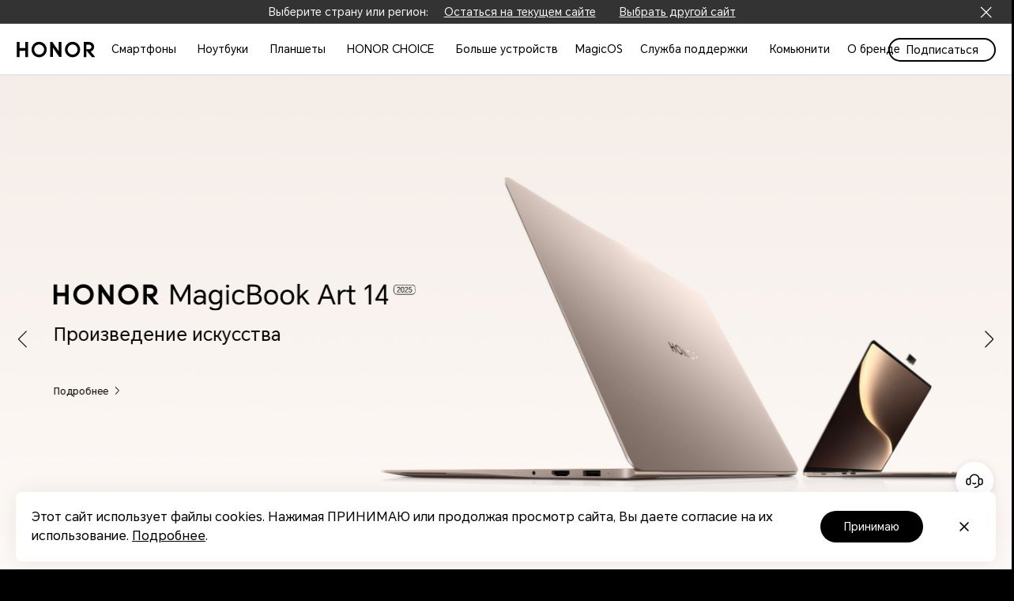

--- FILE ---
content_type: text/html
request_url: https://www.honor.com/ru/magic-moments-awards/guide/
body_size: 22461
content:

<!DOCTYPE HTML>
<html xml:lang="ru-RU" lang="ru-RU">
	
    <head>
    <meta charset="UTF-8"/>
    <meta http-equiv="X-UA-Compatible" content="IE=edge; charset=utf-8"/>
    <meta name="viewport" content="width=device-width, initial-scale=1.0, minimum-scale=1.0, maximum-scale=1.0, user-scalable=no"/>
    <meta name="applicable-device" content="pc,mobile"/>
    <meta name="format-detection" content="telephone=no"/>
    <meta name="template" content="empty-tech-detail-page"/>
    
    
    
        <meta name="share-img"/>
    
    
    <meta name="yandex-verification" content="bd759e2f3e83c80b"/>
    
    

    
    





    
    
        <title>Правила участия – HONOR Magic Moments Awards | Официальный сайт HONOR </title>
    



<meta name="keywords" content="HONOR Magic Moments Awards правила участия, HONOR Magic Moments Awards критерии работы"/>


    <meta name="description" content="Конкурс HONOR Magic Moments Awards направлен на расширение границ мобильной фотографии с помощью инновационных технологий. Нажмите здесь, чтобы ознакомиться с правилами участия в конкурсе!"/>









    <meta name="robots" content="index, follow"/>





    
    
        
        
        
        
            <link rel="canonical" href="https://www.honor.com/ru/magic-moments-awards/guide/"/>
        
    
    




    <link rel="alternate" href="https://www.honor.com/cn/magic-moments-awards/guide/" hreflang="zh-CN"/>

    <link rel="alternate" href="https://www.honor.com/global/magic-moments-awards/guide/" hreflang="en"/>

    <link rel="alternate" href="https://www.honor.com/my/magic-moments-awards/guide/" hreflang="en-MY"/>

    <link rel="alternate" href="https://www.honor.com/pk/magic-moments-awards/guide/" hreflang="en-PK"/>

    <link rel="alternate" href="https://www.honor.com/ie/magic-moments-awards/guide/" hreflang="en-IE"/>

    <link rel="alternate" href="https://www.honor.com/in/magic-moments-awards/guide/" hreflang="en-IN"/>

    <link rel="alternate" href="https://www.honor.com/ae-ar/magic-moments-awards/guide/" hreflang="ar-AE"/>

    <link rel="alternate" href="https://www.honor.com/ae-en/magic-moments-awards/guide/" hreflang="en-AE"/>

    <link rel="alternate" href="https://www.honor.com/cl/magic-moments-awards/guide/" hreflang="es-CL"/>

    <link rel="alternate" href="https://www.honor.com/co/magic-moments-awards/guide/" hreflang="es-CO"/>

    <link rel="alternate" href="https://www.honor.com/es/magic-moments-awards/guide/" hreflang="es-ES"/>

    <link rel="alternate" href="https://www.honor.com/fr/magic-moments-awards/guide/" hreflang="fr-FR"/>

    <link rel="alternate" href="https://www.honor.com/iq/magic-moments-awards/guide/" hreflang="ar-IQ"/>

    <link rel="alternate" href="https://www.honor.com/it/magic-moments-awards/guide/" hreflang="it-IT"/>

    <link rel="alternate" href="https://www.honor.com/latam/magic-moments-awards/guide/" hreflang="es-EC"/>

    <link rel="alternate" href="https://www.honor.com/mx/magic-moments-awards/guide/" hreflang="es-MX"/>

    <link rel="alternate" href="https://www.honor.com/pe/magic-moments-awards/guide/" hreflang="es-PE"/>

    <link rel="alternate" href="https://www.honor.com/sa-ar/magic-moments-awards/guide/" hreflang="ar-SA"/>

    <link rel="alternate" href="https://www.honor.com/sa-en/magic-moments-awards/guide/" hreflang="en-SA"/>

    <link rel="alternate" href="https://www.honor.com/uk/magic-moments-awards/guide/" hreflang="en-GB"/>

    <link rel="alternate" href="https://www.honor.com/za/magic-moments-awards/guide/" hreflang="en-ZA"/>

    <link rel="alternate" href="https://www.honor.com/cam/magic-moments-awards/guide/" hreflang="es-GT"/>

    <link rel="alternate" href="https://www.honor.com/br/magic-moments-awards/guide/" hreflang="pt-BR"/>



    












    
    
    


    
    
    
    
    
    <link rel="apple-touch-icon" href="/etc/designs/honor-site/assets/apple-icon.png" sizes="144x144"/>
    <link rel="icon" href="/etc/designs/honor-site/assets/favicon.ico" type="image/x-icon"/>
    <link rel="shortcut icon" href="/etc/designs/honor-site/assets/favicon.ico" type="image/x-icon"/>
    
    
<script type="text/javascript">
    // data layer javascript
    window.digitalData={"page":{"pageInfo":{"pageName":"honor::ru:magic-moments-awards:guide","countryCode":"RU","countryCodeForAPI":"RU","siteCode":"ru","siteCode2":"ru","siteName":"Russian (русский)","appNum":"A89116999","dbName":"WWW_DEVICE_RU_H","language":"ru_ru","site":"honor","uri":"/ru/magic-moments-awards/guide/","siteCodeForAPI":"ru","pageNameForGTM":"magic-moments-awards-guide","pageCategory1":"Official Site","pageCategory2":"Others"},"category":{"pageType":"guide","primaryCategory":"ru","subCategory1":"magic-moments-awards","subCategory2":"guide"}},"event":[]};
    window.isArabicSite=false;
    window.languageShortNameForCodeAudio = "ru";
    window.verificationCodeAudioSwitch = localStorage.getItem("accessibility_switch_" + window.digitalData.page.pageInfo.siteCode) === "enabled";
    window.displayEnergyEfficiencyLabels= false;
</script>


<script type="text/javascript">
    window.countryLangAemConfig ={EURASIA: { siteCode: "ru_UZ_X", siteCode4Honor: "ru_UZ_X", languageCode: "ru" },ID: { siteCode: "in_ID_X", siteCode4Honor: "in_ID_X", languageCode: "id" },"KW-EN": { siteCode: "en_KW_X", siteCode4Honor: "en_KW_X", languageCode: "en" },"KW-AR": { siteCode: "ar_KW_X", siteCode4Honor: "ar_KW_X", languageCode: "ar" },"UZ-RU": { siteCode: "ru_UZ_X", siteCode4Honor: "ru_UZ_X", languageCode: "ru" },};
</script>


<script type="text/javascript">
    var honorSupport = {};
    honorSupport["apiBaseUrl"] = "https:\/\/selfservice\u002Dru.hihonor.com\/ccpcmd\/services\/dispatch\/secured\/CCPC\/EN";
    honorSupport["apiD365BaseUrl"] = "";
    honorSupport["apiBaseUrlForApig"] = "";
    honorSupport["apiBaseUrlForIntegratedService"] = "";
    window.isEuSite = honorSupport.apiBaseUrl.indexOf("selfservice-eu") > 0 || honorSupport.apiBaseUrl.indexOf("selfservice-oversea")  > 0 ? true :false ;
</script>



<script type="text/javascript">
    var coverageCountryConfig = "[]";
    window.coverageCountryList = JSON.parse(coverageCountryConfig);
    window.uniteHomepage = "\/ru\/";
    window.isECommerceSite = "Self\u002DeCommerce";
    window.showGroupPrice = Boolean(true);
    window.ecApiHost="https:\/\/selfservice\u002Dru.hihonor.com\/ccpcmd\/services\/dispatch\/secured\/CCPC\/EN\/eCommerce\/";
    window.comApiHostForEc="https:\/\/selfservice\u002Dru.hihonor.com\/ccpcmd\/services\/dispatch\/secured\/CCPC\/EN" + (honorSupport.apiBaseUrl.indexOf("selfservice-oversea")  > 0 ? "/sitECommerce/" :"/eCommerce/"); 
    window.cuepfApi = "";
    window.onePortalForClub = false;
    window.onePortalForSupport = false;
    window.loginInfoApi = "";
    window.isUseNewLogin = true;
    window.isUseCmscNewApi = Boolean(false);
    window.integrationServicesApi = "";
    window.eqxiuLoginRedirectApi = "";

    window.dateFormatStr = "yyyy\u002DMM\u002Ddd";
    window.timeFormatStr = "HH:mm:ss";
    window.shortTimeFormatStr = "HH:mm";
    window.timezone = "+03";
    window.amPmString = JSON.parse("[\x22AM\x22,\x22PM\x22]");
    window.cityTimezone = "";
    window.dropOffModuleTitle = "";
    window.dropOffModuleDesc = "";
    window.enableSubscribeRiskManagement = Boolean(false);
</script>

<script type="text/javascript">
    window.putCurrencyFront=Boolean(false);
    window.thousandSeparator=" ";
    window.currencyUnit="₽";
    window.isoCurrencyUnit="RUB";
    window.decimalPoint= ",";
    window.showCurrencySpace=Boolean(true);
    window.showDecimal= Boolean(false);
    window.putFromFront=Boolean(true);

    window.enableHonorPoints=Boolean(false);
    window.activityCodeHonorPoints="";
    window.batchTypeHonorPoints="";
    window.shareActivityCodeHonorPoints="";
    window.pointsCenterLink = "";
    window.pointsDetailsLink = "";
    window.pointsRuleLink = "";
    window.checkoutLinkWeb = "\/ru\/shop\/checkout\/";
    window.cartLink="\/ru\/shop\/cart\/";
    window.goShoppingLink="\/ru\/";
    window.orderListLink="\/ru\/account\/order\u002Dlist\/";
    window.viewOrderPageLink="\/ru\/shop\/order\/find\u002Dorder\/";
    window.colorString="COLOR,Color, color, Colors, colors, la couleur, La Couleur, Colore, colore, Fabre, fabre цвет, اللون,цвет";
    window.memoryString="memory, storage, Memory,MEMORY, Storage, memoria, Memoria, la mémoire, La mémoire, speicher, Speicher,ПАМЯТЬ"; 
    window.processorString = "";
	window.operatingSystemString = "";
    window.guestModeOn=Boolean(true);
    window.enableInstallment = Boolean(true);
    window.groupPLPLink = "\/ru\/shop\/group\/";
    window.gatewayAPI = "https:\/\/selfservice\u002Dru.hihonor.com\/ccpcmd\/services\/dispatch\/secured\/CCPC\/EN\/";
    window.installmentWithCharge = "or {1}\/mo. for {0} mo.";
    window.installmentNoCharge = "{3} interest for {0} months";
    window.enableRiskified = Boolean(false);
    window.enableForter = Boolean(false);
    window.riskifiedLoad = "";
    window.isWestEuPriceMode = Boolean(false);
    window.cartLink = "\/ru\/shop\/cart\/";
    //Facebook Conversion API
    window.isAddToCart = Boolean(false);
    window.isPageView = Boolean(false);
    window.isPurchase = Boolean(false);
    window.isSubscription = Boolean(false);
</script>





<script type="text/javascript">
    let resString = "[]";
    window.leaveTheRetentionPopupConfig = JSON.parse(resString);
</script>

<script type="text/javascript">
    window.hideLeaveRetentionPopup = Boolean();
</script>
<script type="text/javascript">
    window.currentTemplate = "empty\u002Dtech\u002Ddetail\u002Dpage";
</script>

<script type="text/javascript">
    window.EqualWebSiteKey = "7cf80854c97f59f2768729c6afc35ad1";
    window.coreCallSrc = "core\/5.0.13\/accessibility.js";
    window.coreCallIntegrity = "sha512\u002Dpk3CeR0KGJu+GfK2x2ybTSZ1o1qfua6XW2PRAxMWOhC85M3+CanPYmvRp6BOiW0\/riZjWGerRN7+JH4wEF0wJQ==";
    window.menuLanguageMapJson = "{\x22DE\x22:\x22DE\x22,\x22NO\x22:\x22NB\x22,\x22RS\x22:\x22SR\x22,\x22BE\x22:\x22NL\x22,\x22FI\x22:\x22FI\x22,\x22PT\x22:\x22PT\u002DPT\x22,\x22BG\x22:\x22BG\x22,\x22HR\x22:\x22HR\x22,\x22IT\x22:\x22IT\x22,\x22GR\x22:\x22EL\x22,\x22FR\x22:\x22FR\x22,\x22HU\x22:\x22HU\x22,\x22ES\x22:\x22ES\x22,\x22AT\x22:\x22EN\u002DAU\x22,\x22BE\u002DFR\x22:\x22FR\x22,\x22UK\x22:\x22EN\u002DGB\x22,\x22SI\x22:\x22SL\x22,\x22CZ\x22:\x22CS\x22,\x22SK\x22:\x22SK\x22,\x22PL\x22:\x22PL\x22,\x22IE\x22:\x22EN\u002DGB\x22,\x22RO\x22:\x22RO\x22,\x22NL\x22:\x22NL\x22}";
</script>


<script type="text/javascript">
    let commSiteCode = window.digitalData.page.pageInfo.siteCode;
    //是否为uk站点
    var isUkSite = commSiteCode === "uk";
    //是否为nl站点
    var isNlSite = commSiteCode === "nl";
    //是否为fr站点
    var isFrSite = commSiteCode === "fr";
    //是否为pe站点
    var isPeSite = commSiteCode === "pe";
    //是否为sp站点
    var isEsSite = commSiteCode === "es";
    //是否为ru站点
    var isRuSite = commSiteCode === "ru";
    //是否为my站点
    var isMySite = commSiteCode === "my" || commSiteCode === "mybm";
    //是否为de站点
    var isDeSite = commSiteCode === "de";
    //是否为de站点
    var isItSite = commSiteCode === "it";
    //是否为mx站点
    var isMxSite = commSiteCode === "mx";
    //是否为ae-en站点
    var isAeSite = commSiteCode.indexOf("aeen") > -1 || commSiteCode.indexOf("aear") > -1;
    //是否为sa-en站点
    var isSaSite = commSiteCode.indexOf("sa") > -1 || commSiteCode.indexOf("saar") > -1 || commSiteCode.indexOf("saen") > -1;
	let returnDeliveryProviderList = "[]";
    // 获取站点逆向订单对应的物流id
    let returnProviderListData = JSON.parse(returnDeliveryProviderList);
    let logisticsProviderNum = Number(returnProviderListData[0]?.logisticsProviderId?.trim());
    let logisticsMethodId = logisticsProviderNum ? logisticsProviderNum : (
        isAeSite ? 5026 :
        isSaSite ? 5030 :
        isFrSite ? 5007 :
        isEsSite ? 5004 : 
        isUkSite ? 5005 : 
        isPeSite ? 5040 : 4
    );
    // 对应物流id
    const reverseLogisticsMapping = {
        "EMS": 2,
        "DHL": 4,
        "JDL": 5030,
        "DPD": 5005,
        "SEUR": 5004,
        "PONY": 5110,
        "IMILE": 5026,
        "CHRONOPOST": 5007,
        "Urbano": 5040
    };
</script>

    
    
    
    
    
<link rel="stylesheet" href="/etc/designs/honor-site/common/base.min.3e600e039cd497909c01933a253f3cbd.css" type="text/css">



    
    
<link rel="stylesheet" href="/etc/designs/honor-site/clientlib-base.min.f9671018cf400771b4b4efe67498a2c9.css" type="text/css">




    
    
    
    

    
    
<link rel="stylesheet" href="/etc/designs/honor-site-mkt/clientlib-base.min.aeb39d1c585a998a25b5e65fe0fa2665.css" type="text/css">



    

    

    
    
<script src="/etc/designs/honor-site/common/base.min.8658e89f48614b89b87b751ef2be0b6f.js"></script>



    
    
<script src="/etc/designs/honor-site/common/base-business.min.c7535135a136297e3c0667cffb31c65a.js"></script>




    
    
























    
    
    
<script src="/etc/designs/honor-site-mkt/clientlib-public.min.8ec56c48afa0d4cd54328e49df4c2a56.js"></script>






<script src="/content/dam/honor/magic-moments-awards-new/ru/guide/jquery.nicescroll.min.js.md5.d247c9568e051b91d27ba6901447e8b0.js" type="text/javascript"></script>
<script src="/content/dam/honor/magic-moments-awards-new/ru/common/common.min.js.md5.e7b6041093743f74bb8110e285662070.js" type="text/javascript"></script>

    
    
    <style>
        /* 英文字体，可以用作内文 */
        @font-face {
            font-family: 'Avenir Next';
            src: url("/content/dam/honor/ru/fonts/AvenirNextW1G-Regular.eot");
            src: url("/content/dam/honor/ru/fonts/AvenirNextW1G-Regular.eot") format('embedded-opentype'),
            url("/content/dam/honor/ru/fonts/AvenirNextW1G-Regular.woff") format('woff'),
            url("/content/dam/honor/ru/fonts/AvenirNextW1G-Regular.ttf") format('truetype');
            font-weight: normal;
            font-style: normal;
        }
        @font-face {
            font-family: 'Avenir Next Medium';
            src: url("/content/dam/honor/ru/fonts/AvenirNextW1G-Medium.eot");
            src: url("/content/dam/honor/ru/fonts/AvenirNextW1G-Medium.eot") format('embedded-opentype'),
            url("/content/dam/honor/ru/fonts/AvenirNextW1G-Medium.woff") format('woff'),
            url("/content/dam/honor/ru/fonts/AvenirNextW1G-Medium.ttf") format('truetype');
            font-weight: normal;
            font-style: normal;
        }
        @font-face {
            font-family: 'Avenir Next Bold';
            src: url("/content/dam/honor/ru/fonts/AvenirNextW1G-Bold.eot");
            src: url("/content/dam/honor/ru/fonts/AvenirNextW1G-Bold.eot") format('embedded-opentype'),
            url("/content/dam/honor/ru/fonts/AvenirNextW1G-Bold.woff") format('woff'),
            url("/content/dam/honor/ru/fonts/AvenirNextW1G-Bold.ttf") format('truetype');
            font-weight: normal;
            font-style: normal;
        }
        @font-face {
            font-family: 'Avenir Next Demi Bold';
            src: url("/content/dam/honor/ru/fonts/AvenirNextW1G-Demi.eot");
            src: url("/content/dam/honor/ru/fonts/AvenirNextW1G-Demi.eot") format('embedded-opentype'),
            url("/content/dam/honor/ru/fonts/AvenirNextW1G-Demi.woff") format('woff'),
            url("/content/dam/honor/ru/fonts/AvenirNextW1G-Demi.ttf") format('truetype');
            font-weight: normal;
            font-style: normal;
        }
        @font-face {
            font-family: 'honor';
            font-weight: normal;
            font-style: normal;
            src: url("/content/dam/honor/ru/fonts/AvenirNextW1G-Regular.eot"); /*IE9 Compat Modes */
            src: url("/content/dam/honor/ru/fonts/AvenirNextW1G-Regular.eot?") format("embedded-opentype"), /* IE6-IE8 */
            url("/content/dam/honor/ru/fonts/AvenirNextW1G-Regular.woff") format("woff"), /* Modern Browsers */
            url("/content/dam/honor/ru/fonts/AvenirNextW1G-Bold.ttf") format("truetype") /*Safari, Android, iOS */
            /* url("../fonts/FrutigerNextLT-Regular.svg") format("svg"); Legacy iOS */
        }

        @font-face {
            font-family: 'ProximaNova';
            src: url("/content/dam/honor/ru/fonts/AvenirNextW1G-Regular.eot"); /*IE9 Compat Modes */
            src: url("/content/dam/honor/ru/fonts/AvenirNextW1G-Regular.eot?") format("embedded-opentype"), /* IE6-IE8 */
            url("/content/dam/honor/ru/fonts/AvenirNextW1G-Regular.woff") format("woff2"),
            url("/content/dam/honor/ru/fonts/AvenirNextW1G-Regular.woff") format("woff"), /* Modern Browsers */
            url("/content/dam/honor/ru/fonts/AvenirNextW1G-Bold.ttf") format("truetype"); /*Safari, Android, iOS */
            font-weight: normal;
            font-style: normal;
            /* url("../fonts/FrutigerNextLT-Bold.svg") format("svg"); Legacy iOS */
        }


        @font-face {
            font-family: 'BigNoodleTitling';
            font-weight: normal;
            font-style: normal;
            src: url("/content/dam/honor/ru/fonts/AvenirNextW1G-Regular.eot"); /*IE9 Compat Modes */
            src: url("/content/dam/honor/ru/fonts/AvenirNextW1G-Regular.eot?") format("embedded-opentype"), /* IE6-IE8 */
            url("/content/dam/honor/ru/fonts/AvenirNextW1G-Regular.woff") format("woff"), /* Modern Browsers */
            url("/content/dam/honor/ru/fonts/AvenirNextW1G-Bold.ttf") format("truetype") /*Safari, Android, iOS */
            /* url("../fonts/FrutigerNextLT-Medium.svg") format("svg"); Legacy iOS*/
        }

        @font-face {
            font-family: 'Honor Sans Custom';
            font-weight: 400 500;
            font-style: normal;
            font-display: swap;
            src: url(""); 
            src: url("?") format("embedded-opentype"), 
            url("") format("woff"), 
            url("") format("truetype") 
        }

        @font-face {
            font-family: 'Honor Sans Custom';
            font-weight: 600 700;
            font-style: normal;
            font-display: swap;
            src: url(""); 
            src: url("?") format("embedded-opentype"), 
            url("") format("woff"), 
            url("") format("truetype") 
        }
    </style>
    


    <script type="text/javascript">window.pageLoadStart = new Date().getTime();</script>

    
    <!-- <script src="https://js.adsrvr.org/up_loader.1.1.0.js" type="text/javascript"></script>
<script type="text/javascript">
    ttd_dom_ready( function() {
        if (typeof TTDUniversalPixelApi === 'function') {
            var universalPixelApi = new TTDUniversalPixelApi();
            universalPixelApi.init("3v71cjz", ["s78v19t"], "https://insight.adsrvr.org/track/up");
        }
    });
</script>
<style>
.news-details.news-share .share_box a.facebook{
  display:none
}
.tg_icon img{
    width:28px;
vertical-align: text-top;
}
.tiktok_logo img{
    width:28px;
vertical-align: text-top;
}
</style>
<script>
    $(function(){
    let appendNode=`<a class="customLink" href="https://t.me/honor_rus" rel="nofollow" target="_blank"><span class="iconfont tg_icon"><img src="/content/dam/honor/ru/menu/tg_icon.svg" alt=""></span></a>`
    $(".footer_share").append(appendNode)
    
})
$(function(){
    let appendNode=`<a class="customLink" href="https://www.tiktok.com/@honorrus_official" rel="nofollow" target="_blank"><span class="iconfont tiktok_logo"><img src="/content/dam/honor/ru/menu/tiktok_logo.svg" alt=""></span></a>`
    $(".footer_share").append(appendNode)
    
})
</script>
 -->
 <style>
	.footer_wrap_two .footer_left .subscription_container .subscription_form .subscription_email {
		width: 221px !important;
	}
	@media screen and (max-width:400px){
		.footer_wrap_two .footer_left .subscription_container .subscription_form .subscription_email {
			width: 100% !important;
		}
	}
</style>
<script>
  var honorurl = window.location.href;
  var sear = new RegExp('mktcloud');
  var excludePaths = new RegExp('/buy/|/shop/|/club/|/account/|/eurasia/');
  var supportPath = new RegExp('/support/');
  if (sear.test(honorurl) || excludePaths.test(honorurl)) {

  } else {
      if (supportPath.test(honorurl)) {
          window.location.href = 'https://www.honor.com/eurasia/support/';
      } else {
          window.location.href = 'https://www.honor.com/eurasia/';
      }
  }
</script>
<meta name="yandex-verification" content="14bb33f4cc17b768"/>




<script type="text/javascript">
	var honorData={loginStatus:"",loginName:"",userAgent:"",loginGid:"",nationalCode:"",loginStep:""};
	var gaCountry=window.digitalData.page.pageInfo.countryCode;
	var siteCode=window.digitalData.page.pageInfo.siteCode;
	honorData.userAgent = navigator.userAgent;
	honorData.loginName = decodeURI(utils.getCookie('loginUid'));
	honorData.loginGid = decodeURI(utils.getCookie('loginGid'));
	honorData.nationalCode = decodeURI(utils.getCookie('nationalCode'));
	if (honorData.loginName != "" && null != honorData.loginName  && honorData.loginName !="null") {
		honorData.loginStatus="logged-in";
		honorData.loginStep = "success";
	}else{
		honorData.loginStatus="guest";
		honorData.loginGid = "";
		honorData.loginStep = "start";
	}
	window.dataLayer = window.dataLayer ||[];
	window.dataLayer.push({
		"event": "page_view",
		"loginStatus": honorData.loginStatus,
		"userID": honorData.loginGid,
		"siteCountryCode": honorConfig.countryCode,
		"pageCategory1": honorConfig.pageCategory1,
		"pageCategory2": honorConfig.pageCategory2,
		"pageName": window.digitalData.page.pageInfo.pageNameForGTM,
		"website_version": "2021revamp"
	});
</script>


<script>
	var gtmid = 'GTM-M4WC75W'; //所有站点统一换成三网合一的容器

	(function(w,d,s,l,i){w[l]=w[l]||[];w[l].push({'gtm.start':
		new Date().getTime(),event:'gtm.js'});var f=d.getElementsByTagName(s)[0],
		j=d.createElement(s),dl=l!='dataLayer'?'&l='+l:'';j.async=true;j.src=
		'//www.googletagmanager.com/gtm.js?id='+i+dl;f.parentNode.insertBefore(j,f);
		})(window,document,'script','dataLayer',gtmid);
	if(siteCode=="nl"){
		(function(w,d,s,l,i){w[l]=w[l]||[];w[l].push({'gtm.start':
			new Date().getTime(),event:'gtm.js'});var f=d.getElementsByTagName(s)[0],
			j=d.createElement(s),dl=l!='dataLayer'?'&l='+l:'';j.async=true;j.src=
			'//www.googletagmanager.com/gtm.js?id='+i+dl;f.parentNode.insertBefore(j,f);
			})(window,document,'script','dataLayer','GTM-M4WC75W');
	}
</script>



    

    
     
    
    
    
    
        
    

</head>
    
	
	
	
		<body class="honor-v3 visibility-h">
	
	
	
	
	

	
	
	

	

   		<div class="__ru_ru__"> 
	        



	        








    <div class="content responsivegrid">


<div class="aem-Grid aem-Grid--12 aem-Grid--default--12 ">
    
    <div class="html-text parbase aem-GridColumn aem-GridColumn--default--12">
<style type="text/css">/* s1 */
 
.shoot_main_wrapper {
    min-height: calc(100vh - 326px);
}

.photography_competition_container .photography_categories_and_themes {
    margin: 3.54vw auto 0;
    width: 72.92vw;
}

.photography_competition_container .photography_categories_and_themes_text .photography_categories_and_themes_title {
    -webkit-transform: translateY(600%);
    -moz-transform: translateY(600%);
    -ms-transform: translateY(600%);
    transform: translateY(600%);
    text-align: center;
    opacity: 0.5;
    font-weight: normal;
    font-stretch: normal;
    letter-spacing: 0vw;
    color: #ffffff;
    margin-bottom: 2.66vw;
    font-family: 'Avenir Next Bold';
}

.photography_competition_container .photography_categories_and_themes_text .photography_categories_and_themes_card_list {
    display: -webkit-box;
    display: -moz-box;
    display: -ms-flexbox;
    display: flex;
    flex-wrap: wrap;
    justify-content: flex-start;
    align-content: space-between;
    -webkit-box-align: center;
    -moz-box-align: center;
    -ms-flex-align: center;
    align-items: center;
}

.photography_competition_container .photography_categories_and_themes_text .photography_categories_and_themes_card_list .public_card_list {
    width: 23.39vw;
    height: 24.583vw;
    background-color: #101010;
    margin-bottom: 2.81vw;
}

.photography_competition_container .photography_categories_and_themes_text .photography_categories_and_themes_card_list .photography_categories_and_themes_card_2,
.photography_competition_container .photography_categories_and_themes_text .photography_categories_and_themes_card_list .photography_categories_and_themes_card_5,
.photography_competition_container .photography_categories_and_themes_text .photography_categories_and_themes_card_list .photography_categories_and_themes_card_8 {
    margin-left: 1.35vw;
    margin-right: 1.35vw;
}

.photography_competition_container .photography_categories_and_themes_text .photography_categories_and_themes_card_list .photography_categories_and_themes_card_7,
.photography_competition_container .photography_categories_and_themes_text .photography_categories_and_themes_card_list .photography_categories_and_themes_card_8 {
    margin-bottom: 0;
}

.photography_competition_container .photography_categories_and_themes_text .photography_categories_and_themes_card_list .public_card_list img {
    width: 100%;
    height: auto;
}

.photography_competition_container .photography_categories_and_themes_text .photography_categories_and_themes_card_list .photography_categories_and_themes_card_text {
    padding: 1.1458vw 1.3541vw 0 1.3541vw;
}

.photography_competition_container .photography_categories_and_themes_text .photography_categories_and_themes_card_list .photography_categories_and_themes_card_text .photography_categories_and_themes_card_text_title {
    height: 1.406vw;
    font-size: 0.938vw;
    margin-bottom: 0.625vw;
    font-weight: normal;
    font-stretch: normal;
    line-height: 0.833vw;
    letter-spacing: 0vw;
    color: #ffffff;
    font-family: 'Avenir Next Medium';
}

.photography_competition_container .photography_categories_and_themes_text .photography_categories_and_themes_card_list .photography_categories_and_themes_card_text .photography_categories_and_themes_card_text_content {
    font-size: 0.83vw;
    line-height: 1.3;
    font-family: 'Avenir Next Regular';
}

.photography_competition_container .photography_competition_section_1 picture img {
    width: 100%;
}


/* s2 */

.photography_competition_container .photography_entry_requirements {
    margin: 3.54vw auto 0;
    width: 54.37vw;
}

.photography_competition_container .photography_entry_requirements_text .photography_entry_requirements_title {
    -webkit-transform: translateY(600%);
    -moz-transform: translateY(600%);
    -ms-transform: translateY(600%);
    transform: translateY(600%);
    text-align: center;
    opacity: 0.5;
    font-weight: normal;
    font-stretch: normal;
    letter-spacing: 0vw;
    color: #ffffff;
    margin-bottom: 2.66vw;
    font-family: 'Avenir Next Bold';
}

.photography_competition_container .photography_entry_requirements_text .photography_entry_requirements_card_list {
    display: -webkit-box;
    display: -moz-box;
    display: -ms-flexbox;
    display: flex;
    flex-wrap: wrap;
    justify-content: center;
    align-content: space-between;
    -webkit-box-align: center;
    -moz-box-align: center;
    -ms-flex-align: center;
    align-items: center;
}

.photography_competition_container .photography_entry_requirements_text .photography_entry_requirements_card_list .public_card_list {
    width: 21.51vw;
    height: 19.58vw;
    background-color: #101010;
    margin-bottom: 2.81vw;
}

.photography_competition_container .photography_entry_requirements_text .photography_entry_requirements_card_list .photography_entry_requirements_card_1 {
    margin-right: 2.6vw;
}

.photography_competition_container .photography_entry_requirements_text .photography_entry_requirements_card_list .public_card_list img {
    width: 2.66vw;
    height: auto;
    margin: 4.38vw 9.43vw 2.71vw 9.43vw;
}

.photography_competition_container .photography_entry_requirements_text .photography_entry_requirements_card_list .photography_entry_requirements_card_text_content {
    margin: 0 3.13vw;
    text-align: center;
    font-family: 'Avenir Next Regular';
    font-size: 0.938vw;
    font-weight: normal;
    font-stretch: normal;
    line-height: 1.25vw;
    letter-spacing: 0vw;
    color: #ffffff;
}


/* s3 */

.photography_competition_container .photography_awards_entry_guide {
    overflow: hidden;
    background-color: #101010;
}

.photography_competition_container .photography_awards_entry_guide_content {
    margin: 3.54vw auto 6.09vw;
    width: 72.92vw;
}

.photography_competition_container .photography_awards_entry_guide .photography_awards_entry_guide_title {
    text-align: center;
    font-weight: normal;
    font-stretch: normal;
    letter-spacing: 0vw;
    color: #ffffff;
    margin-bottom: 3.02vw;
    font-family: 'Avenir Next Bold';
}

.photography_competition_container .photography_awards_entry_guide .photography_awards_entry_guide_text_box {
    height: 22.66vw;
    overflow-y: scroll;
    padding: 0 1vw;
}

.photography_competition_container .photography_awards_entry_guide .photography_awards_entry_guide_text_box p {
    font-size: 0.729vw;
    font-family: 'Avenir Next Regular';
    letter-spacing: 0vw;
    color: #ffffff;
}


/* btns */

.photography_share_and_goTop_btns {
    display: none;
    position: fixed;
    bottom: 12vw;
    right: 2vw;
    z-index: 50;
}

.photography_share_and_goTop_btns .photography_categories_and_themes_card_share_btn {
    margin-bottom: 1.458vw;
}

.photography_share_and_goTop_btns .photography_categories_and_themes_card_share_btn,
.photography_share_and_goTop_btns .photography_categories_and_themes_card_toTop_btn {
    width: 3.333vw;
    height: 3.333vw;
    border-radius: 50%;
    background-color: rgba(243, 243, 243, 0.2);
    display: flex;
    align-items: center;
    justify-content: center;
}

.photography_share_and_goTop_btns img {
    width: 0.938vw;
    height: auto;
}

@media (max-width: 992px) {
    .photography_competition_container .photography_entry_requirements_text .photography_entry_requirements_title,
    .photography_competition_container .photography_categories_and_themes_text .photography_categories_and_themes_title {
        -webkit-transform: translateY(0);
        -moz-transform: translateY(0);
        -ms-transform: translateY(0);
        transform: translateY(0);
        text-align: center;
        opacity: 1;
        font-weight: normal;
        font-stretch: normal;
        letter-spacing: 0vw;
        color: #ffffff;
        margin-bottom: 6.993vw;
        font-family: 'Avenir Next Bold';
        height: 8.533vw;
        font-size: 6.4vw;
        line-height: 9.067vw;
        margin-top: 8.8vw;
    }
    .photography_competition_container .photography_categories_and_themes {
        width: 89.333vw;
    }
    .photography_competition_container .photography_categories_and_themes_text .photography_categories_and_themes_card_list .public_card_list {
        width: 100%;
        height: auto;
        margin-bottom: 6.4vw;
    }
    .photography_competition_container .photography_categories_and_themes_text .photography_categories_and_themes_card_list .photography_categories_and_themes_card_text .photography_categories_and_themes_card_text_title {
        margin-top: 5.333vw;
        height: auto;
        font-family: 'Avenir Next Medium';
        font-size: 4.8vw;
        font-weight: normal;
        font-stretch: normal;
        line-height: 4.267vw;
        letter-spacing: 0vw;
        color: #ffffff;
        margin-bottom: 2.667vw;
    }
    .photography_competition_container .photography_categories_and_themes_text .photography_categories_and_themes_card_list .photography_categories_and_themes_card_text .photography_categories_and_themes_card_text_content {
        height: auto;
        font-family: 'Avenir Next Regular';
        font-weight: normal;
        font-stretch: normal;
        line-height: 4.8vw;
        letter-spacing: 0vw;
        color: #ffffff;
        opacity: 0.8;
        font-size: 3.733vw;
    }
    .photography_competition_container .photography_categories_and_themes_text .photography_categories_and_themes_card_list .photography_categories_and_themes_card_text {
        padding: 0 3.733vw 5.067vw 3.733vw;
    }
    .photography_competition_container .photography_entry_requirements {
        width: 89.333vw;
    }
    .photography_competition_container .photography_entry_requirements_text .photography_entry_requirements_card_list .public_card_list {
        width: 100%;
        height: auto;
        margin-bottom: 21.333vw;
    }
    .photography_competition_container .photography_entry_requirements_text .photography_entry_requirements_card_list .photography_entry_requirements_card_1 {
        margin-right: 0;
        margin-bottom: 3.2vw;
    }
    .photography_competition_container .photography_entry_requirements_text .photography_entry_requirements_card_list .public_card_list img {
        width: 8.533vw;
        height: auto;
        margin: 10.933vw 38.933vw 7.2vw 41.867vw;
    }
    .photography_competition_container .photography_entry_requirements_text .photography_entry_requirements_card_list .photography_entry_requirements_card_text_content {
        margin: 0;
        text-align: center;
        font-family: 'Avenir Next Regular';
        font-size: 3.733vw;
        font-weight: normal;
        font-stretch: normal;
        line-height: 4.8vw;
        letter-spacing: 0vw;
        color: #ffffff;
    }
    .photography_competition_container .photography_entry_requirements_text .photography_entry_requirements_card_list .photography_entry_requirements_card_text {
        margin: 0 8.533vw 10.4vw 8.8vw;
    }
    .photography_competition_container .photography_categories_and_themes_text .photography_categories_and_themes_card_list .photography_categories_and_themes_card_2,
    .photography_competition_container .photography_categories_and_themes_text .photography_categories_and_themes_card_list .photography_categories_and_themes_card_5,
    .photography_competition_container .photography_categories_and_themes_text .photography_categories_and_themes_card_list .photography_categories_and_themes_card_8 {
        margin: 0;
    }
    .photography_competition_container .photography_awards_entry_guide_content {
        margin: 0 auto 24.533vw auto;
        width: 89.333vw;
    }
    .photography_competition_container .photography_awards_entry_guide .photography_awards_entry_guide_title {
        font-size: 6.4vw;
        font-family: 'Avenir Next Medium';
        line-height: 8vw;
        margin: 10.667vw 0 8vw 0;
    }
    .photography_competition_container .photography_awards_entry_guide .photography_awards_entry_guide_text_box {
        height: 76.8vw;
        overflow-y: scroll;
    }
    .photography_competition_container .photography_awards_entry_guide .photography_awards_entry_guide_text_box p {
        font-size: 3.733vw;
        line-height: 5.867vw;
    }
}

.clearfix:after {
    content: " ";
    display: block;
    height: 0;
    clear: both;
    visibility: hidden;
}

.photography_competition_container {
    color: #fff;
    background-color: #000;
    font-family: "Avenir Next Regular", "Avenir Next Medium","Avenir Next Bold"!important;
}

.photography_competition_container * {
    line-height: 1.5;
    outline: none;
    -webkit-tap-highlight-color: transparent;
    font-family: "Avenir Next Regular", "Avenir Next Medium","Avenir Next Bold"!important;
}

.photography_competition_container a {
    color: inherit !important;
}

.photography_competition_container sup {
    font-size: 0.59em;
    line-height: 100% !important;
    color: inherit;
    cursor: pointer;
}

.photography_competition_container .to_center {
    top: 50%;
    left: 50%;
    -webkit-transform: translate(-50%, -50%);
    -moz-transform: translate(-50%, -50%);
    -ms-transform: translate(-50%, -50%);
    transform: translate(-50%, -50%);
    position: absolute;
}

.photography_competition_container .mob_only {
    display: none;
}

.photography_competition_container .public_title {
    font-size: 2.6vw;
    line-height: 3.49vw;
}

.photography_competition_container .public_trigger {
    height: 0;
}

.photography_competition_container .photography_competition_section_1 {
    width: 100%;
    position: relative;
}

.photography_competition_container .photography_competition_section_1_video {
    width: 100%;
}

.photography_competition_container .photography_competition_section_1_text {
    top: 14.57vw;
    right: 3vw;
    width: 30vw;
    position: absolute;
    display: -webkit-box;
    display: -moz-box;
    display: -ms-flexbox;
    display: flex;
    -webkit-box-align: center;
    -moz-box-align: center;
    -ms-flex-align: center;
    align-items: center;
    -webkit-box-orient: vertical;
    -webkit-box-direction: normal;
    -moz-box-orient: vertical;
    -moz-box-direction: normal;
    -ms-flex-direction: column;
    flex-direction: column;
}
.photography_competition_container .photography_competition_section_1_text02 {
    top: 35.57vw;
    right: 0;
    width:100%
}

.photography_competition_container .photography_competition_section_1_text .photography_competition_section_1_title {
    margin-top: 9.32vw;
    width: 47.3vw;
    font-size: 4.69vw;
    line-height: 5.10vw;
    text-align: center;
}

.photography_competition_container .photography_competition_section_1_text .photography_competition_section_1_subTitle {
    margin-top: 3.94vw;
    width: 20.6vw;
    font-size: 1.35vw;
    line-height: 1.82vw;
    display: -webkit-box;
    display: -moz-box;
    display: -ms-flexbox;
    display: flex;
    -webkit-box-orient: vertical;
    -webkit-box-direction: normal;
    -moz-box-orient: vertical;
    -moz-box-direction: normal;
    -ms-flex-direction: column;
    flex-direction: column;
    -webkit-box-align: center;
    -moz-box-align: center;
    -ms-flex-align: center;
    align-items: center;
}

.photography_competition_container .photography_competition_section_1_text .photography_competition_section_1_btn {
    margin-top: 1.77vw;
    font-size: 0.83vw;
    line-height: 1.09vw;
    text-align: center;
    padding: 0.7vw 1.41vw;
    border: 1px solid #fff;
    border-radius: 1.25vw;
    cursor: pointer;
    background-color: #fff;
    color: #000;
    padding: 0.7vw 2.41vw;

}

@media (max-width: 768px),
(max-aspect-ratio: 1/1) {
    .photography_competition_container .photography_competition_section_1_text {
        top: 14.57vw;
        left: 0;
        width: 100%;
        right: 0;
    }
    .photography_competition_container .photography_competition_section_1_text .photography_competition_section_1_subTitle {
        width: 100%;
        font-size: 3.35vw;
    }
    .photography_competition_container .photography_competition_section_1_text .photography_competition_section_1_btn {
        margin-top: 1.77vw;
        font-size: 2.83vw;
        line-height: 1.09vw;
        text-align: center;
        padding: 1.7vw 3.41vw;
        border: 1px solid #fff;
        border-radius: 2.25vw;
    }
    .photography_competition_container .photography_competition_section_1_text02 {
        top: 29vw;
        right: 0;
        width:100%
    }
}
.talent-main-wrapper {
   
    overflow: hidden;
}
.talents_privacy_terms h2 {
    text-align: center;
    font-size: 2vw;
    margin-bottom: 2.08vw;
    margin-top: 0;
}
.talents_privacy_terms {
    width: 68vw;
    margin: 0 auto;
    padding: 4.687vw;
    line-height: 1.7;
}
.talents_privacy_terms a{
    color: #47b;
}
.talents_privacy_terms .p_bold {
    font-weight: bold;
}
.talents_privacy_terms p {
    font-size: 1.2vw;
    line-height: 1.7;
    margin-bottom: 40px;
}
.talents_privacy_terms p span{
    font-weight: bold;
}
@media screen and (max-width: 768px){
    .talents_privacy_terms {
        width: 100%;
        line-height: 1.5;
        padding: 10vw;
    }
    .talents_privacy_terms p {
        line-height: 6.8vw;
        font-size: 3.733vw;
    }
    .talents_privacy_terms p {
        line-height: 6.8vw;
        font-size: 3.733vw;
    }
    .talents_privacy_terms h2 {
        font-size: 5.86vw;
        margin-bottom: 9.66vw;
    }
}</style>
<script src="/content/dam/honor/magic-moments-awards-new/ru/common/common-login.min.js"></script>

<!-- 仅限ru 环境登录使用-->
<div class="hidden loginout-data" loginurl="https://hnoauth-login.cloud.hihonor.com/oauth2/v2/authorize" clientid="100381747" loginredirecturl="https://cuep-ru.hihonor.com/abroad/login/auth" logoutredirecturl="https://cuep-ru.hihonor.com/abroad/auth/logout" usercenterurl="https://hnid-drcn.cloud.hihonor.com/CAS/portal/userCenter/index.html"></div>

<div class="shoot_header_wrapper"></div>
<div class="shoot_main_wrapper photography_competition_container">
  <!-- section1 start -->
  <div class="photography_competition_section_1">
    <!-- <video class="photography_competition_section_1_video" id="video" style="object-fit:fill" autoplay
      poster="/content/dam/honor/magic-moments-awards/ru/guide/source/images/pc/photography_competition_kv.jpg"
      preload="none" muted loop="loop" webkit-playsinline playsinline x5-video-player-type="h5"
      x5-video-player-fullscreen="true" x-webkit-airplay="true">
      <source src="">
    </video> -->
    <picture>
        <source media="(max-width: 768px),(max-aspect-ratio: 1/1)" srcset="https://www-file.honor.com/content/dam/honor/magic-moments-awards/ru/guide/source/images/pc/guide-s1-mb.jpg">
        <img src="https://www-file.honor.com/content/dam/honor/magic-moments-awards/ru/guide/source/images/pc/guide-s1-pc.jpg" alt="">
    </picture>
    <div class="photography_competition_section_1_text">
      <!-- <div class="photography_competition_section_1_title">荣耀影像计划</div> -->
      <div class="photography_competition_section_1_subTitle">
     
        <span>7 октября – 30 ноября 2021 г</span>
      </div>
    
    </div>
    <div class="photography_competition_section_1_text photography_competition_section_1_text02">
       
        <!-- <div class="photography_competition_section_1_btn">Присоединиться</div> -->
      </div>
  </div>
  <!-- section1 end -->

  <!-- section2 start -->
  <div class="photography_categories_and_themes_trigger_1"></div>
  <div class="photography_categories_and_themes">
    <div class="photography_categories_and_themes_text">
      <div class="photography_categories_and_themes_title public_title">Жанры</div>
      <div class="photography_categories_and_themes_card_list">
        <div class="photography_categories_and_themes_card_1 public_card_list">
          <div class="photography_categories_and_themes_card_img">
            <picture>
              <source type="image/webp" media="(min-width: 992px)" srcset="https://www-file.honor.com/content/dam/honor/magic-moments-awards/ru/guide/source/images/pc/magic-moments-awards-guide-pc-01.jpg">
              <source type="image/webp" media="(max-width: 991.98px)" srcset="https://www-file.honor.com/content/dam/honor/magic-moments-awards/ru/guide/source/images/mob/magic-moments-awards-guide-mb-1.jpg">
              <img src="https://www-file.honor.com/content/dam/honor/magic-moments-awards/ru/guide/source/images/pc/magic-moments-awards-guide-pc-1.jpg" alt="Portrait">
            </picture>
          </div>
          <div class="photography_categories_and_themes_card_text">
            <p class="photography_categories_and_themes_card_text_title">Портрет</p>
            <p class="photography_categories_and_themes_card_text_content">  У каждого человека есть своя неповторимая история, насыщенная уникальными эмоциями и воспоминаниями. </p>
          </div>
        </div>
        <div class="photography_categories_and_themes_card_2 public_card_list">
          <div class="photography_categories_and_themes_card_img">
            <picture>
              <source type="image/webp" media="(min-width: 992px)" srcset="https://www-file.honor.com/content/dam/honor/magic-moments-awards/ru/guide/source/images/pc/magic-moments-awards-guide-pc-2.jpg">
              <source type="image/webp" media="(max-width: 991.98px)" srcset="https://www-file.honor.com/content/dam/honor/magic-moments-awards/ru/guide/source/images/mob/magic-moments-awards-guide-mb-2.jpg">
              <img src="https://www-file.honor.com/content/dam/honor/magic-moments-awards/ru/guide/source/images/pc/magic-moments-awards-guide-pc-2.jpg" alt="Dark Night">
            </picture>
          </div>
          <div class="photography_categories_and_themes_card_text">
            <p class="photography_categories_and_themes_card_text_title">Темная ночь</p>
            <p class="photography_categories_and_themes_card_text_content">
              Ночь — это время волшебства, наполненное миллионами звезд и завораживающим светом огней.</p>
          </div>
        </div>
        <div class="photography_categories_and_themes_card_3 public_card_list">
          <div class="photography_categories_and_themes_card_img">
            <picture>
              <source type="image/webp" media="(min-width: 992px)" srcset="https://www-file.honor.com/content/dam/honor/magic-moments-awards/ru/guide/source/images/pc/magic-moments-awards-guide-pc-3.jpg">
              <source type="image/webp" media="(max-width: 991.98px)" srcset="https://www-file.honor.com/content/dam/honor/magic-moments-awards/ru/guide/source/images/mob/magic-moments-awards-guide-mb-3.jpg">
              <img src="https://www-file.honor.com/content/dam/honor/magic-moments-awards/ru/guide/source/images/pc/magic-moments-awards-guide-pc-3.jpg" alt="Landscape">
            </picture>
          </div>
          <div class="photography_categories_and_themes_card_text">
            <p class="photography_categories_and_themes_card_text_title">Пейзаж</p>
            <p class="photography_categories_and_themes_card_text_content">
              Величественные горы и бурные реки. Бескрайние поля и океаны. Потаенные уголки, где почти никто не бывал, разнообразные краски природы и многообразие окружающего мира.</p>
          </div>
        </div>
        <div class="photography_categories_and_themes_card_4 public_card_list">
          <div class="photography_categories_and_themes_card_img">
            <picture>
              <source type="image/webp" media="(min-width: 992px)" srcset="https://www-file.honor.com/content/dam/honor/magic-moments-awards/ru/guide/source/images/pc/magic-moments-awards-guide-pc-4.jpg">
              <source type="image/webp" media="(max-width: 991.98px)" srcset="https://www-file.honor.com/content/dam/honor/magic-moments-awards/ru/guide/source/images/mob/magic-moments-awards-guide-mb-4.jpg">
              <img src="https://www-file.honor.com/content/dam/honor/magic-moments-awards/ru/guide/source/images/pc/magic-moments-awards-guide-pc-4.jpg" alt="Abstract">
            </picture>
          </div>
          <div class="photography_categories_and_themes_card_text">
            <p class="photography_categories_and_themes_card_text_title">Абстракция</p>
            <p class="photography_categories_and_themes_card_text_content">
              Впечатления и эмоции. Линии и цвет. Ваше видение мира через абстрактные образы.
            </p>
          </div>
        </div>
        <div class="photography_categories_and_themes_card_5 public_card_list">
          <div class="photography_categories_and_themes_card_img">
            <picture>
              <source type="image/webp" media="(min-width: 992px)" srcset="https://www-file.honor.com/content/dam/honor/magic-moments-awards/ru/guide/source/images/pc/magic-moments-awards-guide-pc-5.jpg">
              <source type="image/webp" media="(max-width: 991.98px)" srcset="https://www-file.honor.com/content/dam/honor/magic-moments-awards/ru/guide/source/images/mob/magic-moments-awards-guide-mb-5.jpg">
              <img src="https://www-file.honor.com/content/dam/honor/magic-moments-awards/ru/guide/source/images/pc/magic-moments-awards-guide-pc-5.jpg" alt="Group">
            </picture>
          </div>
          <div class="photography_categories_and_themes_card_text">
            <p class="photography_categories_and_themes_card_text_title">Документальная фотография</p>
            <p class="photography_categories_and_themes_card_text_content">
              Жизнь полна простых, но в то же время неповторимых событий, каждое из которых навсегда останется в истории.</p>
          </div>
        </div>
        <div class="photography_categories_and_themes_card_6 public_card_list">
          <div class="photography_categories_and_themes_card_img">
            <picture>
              <source type="image/webp" media="(min-width: 992px)" srcset="https://www-file.honor.com/content/dam/honor/magic-moments-awards/ru/guide/source/images/pc/magic-moments-awards-guide-pc-6.jpg">
              <source type="image/webp" media="(max-width: 991.98px)" srcset="https://www-file.honor.com/content/dam/honor/magic-moments-awards/ru/guide/source/images/mob/magic-moments-awards-guide-mb-6.jpg">
              <img src="https://www-file.honor.com/content/dam/honor/magic-moments-awards/ru/guide/source/images/pc/magic-moments-awards-guide-pc-6.jpg" alt="Dusk And Dawn">
            </picture>
          </div>
          <div class="photography_categories_and_themes_card_text">
            <p class="photography_categories_and_themes_card_text_title">Закат и рассвет</p>
            <p class="photography_categories_and_themes_card_text_content">
              Золотисто-розовые рассветы и ярко-алые закаты — сказочные мгновения, которые впечатляют своей красотой. </p>
          </div>
        </div>
        <div class="photography_categories_and_themes_card_7 public_card_list">
          <div class="photography_categories_and_themes_card_img">
            <picture>
              <source type="image/webp" media="(min-width: 992px)" srcset="https://www-file.honor.com/content/dam/honor/magic-moments-awards/ru/guide/source/images/pc/magic-moments-awards-guide-pc-7.jpg">
              <source type="image/webp" media="(max-width: 991.98px)" srcset="https://www-file.honor.com/content/dam/honor/magic-moments-awards/ru/guide/source/images/mob/magic-moments-awards-guide-mb-7.jpg">
              <img src="https://www-file.honor.com/content/dam/honor/magic-moments-awards/ru/guide/source/images/pc/magic-moments-awards-guide-pc-7.jpg" alt="Cityscape">
            </picture>
          </div>
          <div class="photography_categories_and_themes_card_text">
            <p class="photography_categories_and_themes_card_text_title">Город</p>
            <p class="photography_categories_and_themes_card_text_content">
              Шумные улицы, оживленные проспекты, старые здания, величественные небоскребы — расскажите настоящую историю города.</p>
          </div>
        </div>
        <div class="photography_categories_and_themes_card_8 public_card_list">
          <div class="photography_categories_and_themes_card_img">
            <picture>
              <source type="image/webp" media="(min-width: 992px)" srcset="https://www-file.honor.com/content/dam/honor/magic-moments-awards/ru/guide/source/images/pc/magic-moments-awards-guide-pc-8.jpg">
              <source type="image/webp" media="(max-width: 991.98px)" srcset="https://www-file.honor.com/content/dam/honor/magic-moments-awards/ru/guide/source/images/mob/magic-moments-awards-guide-mb-8.jpg">
              <img src="https://www-file.honor.com/content/dam/honor/magic-moments-awards/ru/guide/source/images/pc/magic-moments-awards-guide-pc-8.jpg" alt="Creatures">
            </picture>
          </div>
          <div class="photography_categories_and_themes_card_text">
            <p class="photography_categories_and_themes_card_text_title">Животный мир</p>
            <p class="photography_categories_and_themes_card_text_content">
              Уникальные и неповторимые создания живой природы.</p>
          </div>
        </div>
      </div>
    </div>
  </div>
  <!-- section2 end -->

  <!-- section3 start -->
  <div class="photography_entry_requirements_trigger_2"></div>
  <div class="photography_entry_requirements">
    <div class="photography_entry_requirements_text">
      <div class="photography_entry_requirements_title public_title">Условия участия</div>
      <div class="photography_entry_requirements_card_list">
        <div class="photography_entry_requirements_card_1 public_card_list">
          <div class="photography_entry_requirements_card_img">
            <picture>
              <source type="image/webp" media="(min-width: 992px)" srcset="https://www-file.honor.com/content/dam/honor/magic-moments-awards/ru/guide/source/images/pc/2-1.png">
              <source type="image/webp" media="(max-width: 991.98px)" srcset="https://www-file.honor.com/content/dam/honor/magic-moments-awards/ru/guide/source/images/mob/2-1.png">
              <img src="https://www-file.honor.com/content/dam/honor/magic-moments-awards/ru/guide/source/images/pc/2-1.png" alt="">
            </picture>
          </div>
          <div class="photography_entry_requirements_card_text">
            <p class="photography_entry_requirements_card_text_content">Работа должна быть снята на смартфон HONOR любой модели и содержать полные данные EXIF.</p>
          </div>
        </div>
        <div class="photography_entry_requirements_card_2 public_card_list">
          <div class="photography_entry_requirements_card_img">
            <picture>
              <source type="image/webp" media="(min-width: 992px)" srcset="https://www-file.honor.com/content/dam/honor/magic-moments-awards/ru/guide/source/images/pc/2-2.png">
              <source type="image/webp" media="(max-width: 991.98px)" srcset="https://www-file.honor.com/content/dam/honor/magic-moments-awards/ru/guide/source/images/mob/2-2.png">
              <img src="https://www-file.honor.com/content/dam/honor/magic-moments-awards/ru/guide/source/images/pc/2-2.png" alt="">
            </picture>
          </div>
          <div class="photography_entry_requirements_card_text">
            <p class="photography_entry_requirements_card_text_content">Размер самой короткой стороны изображения не должен быть меньше 1000 пикселей.

            </p>
            <p class="photography_entry_requirements_card_text_content"> Размер ≤ 30 Мб.</p>
            <p class="photography_entry_requirements_card_text_content">Формат: JPG.</p>
          </div>
        </div>
      </div>
    </div>
  </div>
  <!-- section3 end -->

  <!-- section4 start -->
  <div class="photography_awards_entry_guide">
    <div class="photography_awards_entry_guide_content">
      <div class="photography_awards_entry_guide_text">
        <div class="photography_awards_entry_guide_title public_title">Соглашение об участии в конкурсе HONOR MAGIC MOMENTS</div>
        <div class="photography_awards_entry_guide_text_box">
            <div class="talent-main-wrapper">
                <div class="talents_privacy_terms">
                    
                    <p>Конкурс HONOR MAGIC MOMENTS (далее именуемый как «Конкурс») — профессиональный конкурс мобильной фотографии, организованный компанией ООО «Техкомпания ОНОР (адрес места нахождения: 121614, г. Москва, ул. Крылатская, дом 15, этаж 6. ИНН 9731055266, КПП 773101001, ОГРН 1197746650595) (далее именуемой как «Организатор», «HONOR», «мы») для российских пользователей. Руководствуясь принципами честности, беспристрастности и открытости, в соответствии с приведенными ниже формулировками и согласно следующим правилам в рамках Конкурса будут отобраны лучшие фотоработы со всего мира.</p>
                    <p class="p_bold">Перед участием в Конкурсе участникам необходимо подтвердить, что они внимательно прочитали и полностью поняли «Заявление о конфиденциальности HONOR MAGIC MOMENTS» (далее именуемое как «Заявление о конфиденциальности») и «Соглашение об участии в конкурсе HONOR MAGIC MOMENTS» (здесь и далее именуемое как «Соглашение») и согласны выполнять соответствующие правила.
                        <br><br>
                        Статья 1. Требования к участникам
                    </p>
                    <p>
                        1. Претенденты на участие в Конкурсе не должны быть младше 18 лет.
                        <br><br>
                        2. Участники должны  гарантировать, что их работа ранее нигде не публиковалась. Работы, победившие в других конкурсах, не принимаются к участию в данном Конкурсе.
                        <br><br>
                        3. Претендент будет отстранен от участия в Конкурсе в любой из следующих ситуаций:
                       <br><br>
                       (1) Жюри считает, что представленная им работа является копией работы другого человека.
                       <br><br>
                       (2) В ходе рассмотрения работы выясняется, что она не соответствует требованиям участия в Конкурсе.
                       <br><br>
                       (3) Участник предоставляет ложные сведения или материалы, нарушающие законы и другие нормативно-правовые акты.
                       <br><br>
                       (4) Представленные участником работы нарушают любые законные права третьих лиц, включая, помимо прочего, права интеллектуальной собственности и права личности.
                       <br><br>
                       (5) Участник предоставляет работы с содержанием следующего характера или работы, задействованные в каких-либо мероприятиях следующего характера: обман, оскорбление чести и достоинства, ущемление прав, причинение вреда, порнография, агрессивное поведение, травля, харассмент, недостойное поведение, возбуждение ненависти, провокации, угрозы, осквернение, нецензурная брань, нарушение конфиденциальности или другое оскорбительное содержание, включая, помимо прочего, содержание открытого сексуального характера, провоцирующее ненависть или любую дискриминацию, приводящее или потенциально приводящее к потере личного имущества или травмам и влекущее за собой гражданскую или уголовную ответственность в рамках применимых законов.
                        
                    </p>
                    <p class="p_bold">Статья 2. Правила участия</p>
                    <p>
                        1. Сроки подачи работ
                        <br><br> Срок подачи заявок на участие в Конкурсе истекает 30 ноября 2021 года в 24:00 по пекинскому времени (GMT+8). В целях обеспечения справедливости в ходе проведения Конкурса участники не могут загружать, изменять или удалять работы после истечения срока подачи работ.
                        <br><br> 2. Как принять участие в Конкурсе
                        <br><br> Участники могут отправить работы через официальный сайт Конкурса (<a href="https://www.honor.com/ru/magic-moments-awards/" target="_blank">https://www.honor.com/ru/magic-moments-awards/</a>). Работы, отправленные по электронной почте, приняты не будут. При отправке работ через официальный сайт Конкурса участникам необходимо зарегистрироваться, войти в свою учетную запись и разрешить нам использовать соответствующую информацию для их уникальной идентификации. После этого участники смогут загружать, просматривать и редактировать свои работы. Таким образом, мы соберем следующие данные об участнике: имя пользователя, номер мобильного телефона или адрес электронной почты и возраст. Эти данные будут использованы только в рамках Конкурса.
                        <br><br> 3. Правила участия в Конкурсе
                        <br><br> (1) Участник может представить несколько работ, но получить только одну награду за каждую работу.
                        <br><br> (2) Работы на Конкурс принимаются в 8 категориях: портрет, темная ночь, пейзаж, абстракция, документальная фотография, закат и рассвет, город, и животный мир. В каждой категории можно загрузить только одну работу. Для получения информации о других каналах смотрите соответствующие условия подачи конкурсных работ.
                        <br><br> 3) Работы участников будут предварительно оценены нашими сотрудниками. Работы, прошедшие предварительную оценку, будут допущены до основного соревнования за получение награды. После окончания срока приема работ (30 ноября 2021 г.) организационный комитет и предварительная комиссия выберут лучшие работы, отвечающие стандартам Конкурса, для заключительной оценки.  
                        <br><br> (4) Экспертное жюри выберет работы финалистов по следующим критериям: композиция, творческий подход, основная тема и ее соответствие условиям Конкурса, профессионализм и сложность. Обратите внимание, что в случае, если участник по собственному желанию отзывает работу после того, как она была одобрена комиссией до среды 1 декабря 2021 г., он теряет право получить за нее награду.
                        <br><br> 4. Требования к работам
                        <br><br> Все работы должны быть сняты на мобильные телефоны HONOR без ограничений по времени создания и модели телефона. Постобработка допускается только с помощью мобильного телефона HONOR (допустимо использование программного обеспечения сторонних производителей). Работы должны быть представлены в формате jpg. Размер самой короткой стороны фотографии не должен превышать 1000 пикселей. Размер одной фотографии не должен превышать 30 Мб.
                        <br><br> 5. Примечания
                        <br><br> Участники должны убедиться, что представленные ими работы отвечают требованиям настоящего Соглашения об участии в конкурсе. В противном случае они не пройдут предварительную оценку и не попадут в финал. Если вышеупомянутые правила необходимо будет изменить в связи с непредвиденными обстоятельствами, Организатор уведомит участников в кратчайшие сроки (используя, помимо прочего, объявления на официальном веб-сайте конкурса). Актуальными считаются последние правила, опубликованные Организатором на данное время.
                        
                    </p>
                    <p class="p_bold">Статья 3 Права интеллектуальной собственности и другие права и интересы</p>
                    <p>
                        1.	Публикуя работу, участник соглашается со следующими правилами и требованиями:
                        <br><br>- Участник гарантирует соблюдение прав третьих лиц при создании работы и несет полную ответственность в случае невыполнения этого условия.
                        <br><br> - Участник гарантирует, что он является единственным автором работы, опубликованной с целью участия в Конкурсе, или получил разрешение на использование работы в порядке, установленном настоящими правилами, от непосредственного автора работы.
                        <br><br> - Участник соглашается на использование Организатором его изображения (образа), использованного в работе, а также гарантирует согласие (разрешение) других лиц, чьи изображения присутствуют в работе, на использование их изображений (образов) как часть работы Организатором Конкурса любым способом, по всему миру, на неограниченный срок и без выплаты какого-либо вознаграждения участнику или другим лицам, образы которых использованы в работе. В частности, участники Конкурса дают свое согласие на публикацию (обнародование) и публикацию в общем доступе в сети Интернет, а также дальнейшее использование в целях создания производных и составных произведений рекламного характера на основе своих работ, содержащих изображения/выступления участников Конкурса.
                        <br><br> 2. Участник несет ответственность за все соответствующие споры, вызванные нарушением вышеуказанных условий. Организатор и Спонсор не несут никакой ответственности. Организатор имеет право отстранить участника от участия в Конкурсе и потребовать вернуть все бонусы и финансовые поступления, полученные от Организатора и его аффилированных компаний за участие в Конкурсе, а также компенсировать все убытки, которые участник причинил Организатору и его аффилированным компаниям. Организатор не несет ответственности за любой ущерб, понесенный участником/призером Конкурса в результате использования им приза и/или участия в Конкурсе, если ущерб причинен не по вине Организатора.
                        <br><br> 3. Организатор имеет законное право использовать все работы, предоставленные в рамках данного Конкурса. <span>Предоставляя работу, участник разрешает Организатору и его аффилированным лицам любую форму коммерческого использования, копирования, изменения, публикации и продвижения работы бесплатно по всему миру с даты ее предоставления, включая, помимо прочего, любые глобальные средства массовой информации и маркетинговые мероприятия, такие как онлайн-СМИ, печатные СМИ, печатные материалы, фотовыставки, розничные магазины, рекламные турне, цифровой контент и наружные рекламные носители, и предоставить вышеуказанные права на использование, копирование, изменение и публикацию третьими лицами на территории всех стран мира. Обратите внимание, что Организатор не будет отдельно уведомлять участника о вышесказанном при использовании работы. </span>Кроме того, Организатор и его аффилированные лица имеют право использовать как основу и изменять работы, получившие призы, включая использование их в циферблатах, темах и обоях, а также вносить в них разумные и необходимые изменения для использования в аксессуарах, таких как чехлы для мобильных телефонов, защитные пленки для мобильных телефонов, чехлы для компьютеров, холщовые сумки, ремешки для часов, сувениры, другие продукты HONOR или другие специализированные продукты. Предоставляя вашу работу для участия в конкурсе, вы полностью соглашаетесь с перечисленными способами использованием работы и предоставляете вышеуказанные права Организатору.
                        <br><br> 4. Участники соглашаются не только на то, что работы финалистов или награжденные в ходе Конкурса работы могут быть опубликованы во всем мире на официальном сайте, но также на то, что название, изображение или видео работ и псевдоним автора могут быть показаны на наших каналах сотрудничества, включая официальный сайт HONOR, приложение "Темы", "HONOR Club", международное сообщество HONOR и каналах размещения других задействованных партнеров.
                    </p>
                    <p class="p_bold">Статья 4 Ответственность и обязательства</p>
                    <p>
                        1. После подачи работ на Конкурс считается, что участники принимают соответствующие правила Конкурса и соглашаются их соблюдать. Участники несут ответственность за урегулирование любых споров, возникших в результате нарушения ими настоящего Соглашения, и обязуются возместить убытки, понесенные Организатором и его аффилированными лицами.
                        <br><br>2. Участникам не разрешается представлять на Конкурс работы следующего содержания или осуществлять деятельность следующего характера: обман, оскорбление чести и достоинства, ущемление прав, причинение вреда, порнография, агрессивное поведение, травля, харассмент, недостойное поведение, возбуждение ненависти, провокации, угрозы, осквернение, нецензурная брань, нарушение конфиденциальности или другое оскорбительное содержание, включая, помимо прочего, содержание открытого сексуального характера, провоцирующее ненависть или любую дискриминацию, являющееся незаконным или приводящим или потенциально приводящим к потере личного имущества или травмам и влекущее за собой гражданскую или уголовную ответственность в рамках применимых законов.
                        <br><br>3. Во время проведения Конкурса участникам не разрешается передавать права на свои конкурсные работы третьим лицам или разрешать им использование этих работ, а также использовать свои конкурсные работы для участия в других мероприятиях, аналогичных или похожих на данный Конкурс. В противном случае Организатор имеет право отстранить участника от участия в Конкурсе.
                        <br><br>4. Если участник не передает или отказывается от обязанности передать или разрешить использование авторских прав Организатору и его партнеру, считается, что он добровольно отказывается от соответствующих бонусов и призов. Если участник отзывает авторские права или разрешение на использование в процессе проведения Конкурса, он осознанно соглашается с тем, что Организатору разрешено хранить рекламные материалы, касающиеся его конкурсных работ и самопрезентации, поскольку их трудно удалить из каналов распространения после того, как они опубликованы онлайн или офлайн.
                        <br><br>5. Участники, получившие награды за свои работы, должны оказывать содействие Организатору и сотрудничать с ним в использовании награжденных работ для разработки, производства, продаж и других коммерческих целей, включая, помимо прочего, предоставление письменного разрешения, свидетельств о регистрации авторских прав или других материалов подтверждения прав собственности на награжденные работы.
                        <br><br>6. Принимая участие в Конкурсе, участник соглашается и подтверждает, что его имя, номер контактного телефона, адрес электронной почты, номер банковского счета, данные удостоверения личности или паспорта, почтовый адрес и другая предоставленная им личная информация являются действительными и могут быть использованы Организатором для связи с ним и рассылки бонусов и призов. Организатор собирает и обрабатывает персональные данные участников только для вышеуказанных целей, в рамках, разрешенных действующим законодательством, и в соответствии с Заявлением о конфиденциальности конкурса HONOR MAGIC MOMENTS. Пожалуйста, убедитесь, что предоставленные вами персональные данные являются полными и точными. После оглашения информации о награждении Организатор свяжется с победителями для проверки их регистрационной информации. Если приз не будет выслан из-за неполных или неверных персональных данных победителя, считается, что победитель автоматически отказывается от права на получение приза, и Организатор не будет повторно его отправлять.
                        <br><br>Организатор и другие партнеры, действующие от имени Организатора, гарантируют необходимые меры по защите личных данных от несанкционированного доступа. Все личные данные, предоставленные победителями Конкурса для получения призов, будут храниться и обрабатываться Организатором и другими партнерами, действующими от имени Организатора, в соответствии с действующим законодательством Российской Федерации и с соблюдением гарантий, указанных в настоящих правилах.
                        
                    </p>
                    <p class="p_bold">Статья 5 Нарушение Соглашения и возмещение ущерба</p>
                    <p>
                        1. В максимальной степени, разрешенной действующим законодательством, участник будет возмещать, защищать и ограждать компанию HONOR и/или ее аффилированных лиц от любых и всех обязательств, ущерба, затрат, судебных издержек и расходов на адвокатов, возникающих из-за или в результате любых претензий, судебных разбирательств или рассмотрений (включая любые претензии, возникшие в результате халатности), вызванных следующими причинами или связанных с ними:
                         <br><br>(1) Нарушение участником настоящего Соглашения.
                         <br><br>(2) Любые споры между участниками.
                         <br><br>(3) Нарушение участником любых применимых законов и правовых норм.
                         <br><br>По обоснованному запросу HONOR участник обязуется оказывать компании HONOR своевременную и исчерпывающую помощь и содействие в защите от вышеупомянутых претензий или ходатайств. Компания HONOR имеет право защищать его за свой счет, а также имеет полное право решать вопросы, связанные с возмещением им ущерба.
                         <br><br>2. В максимальной степени, разрешенной действующим законодательством, участник принимает на себя риски, связанные с участием в Конкурсе. Максимальная и полная ответственность HONOR перед участниками и их единственное средство правовой защиты от любых и всех компенсаций, претензий, судебных процедур, ответственности, обязательств, убытков, ущерба, расходов и/или имущественных потерь, вызванных их участием в данном Конкурсе, в соответствии с настоящим Соглашением, основывается на фактических убытках, которые участники понесли. Размер возмещения участникам убытков, понесенных в связи с условиями Соглашения, противоправными действиями (включая халатность) или иным образом, не должно превышать выгоды, которую компания HONOR получает в соответствии с настоящим Соглашением. Участники четко понимают и соглашаются, с тем, что компания HONOR не несет ответственности за любую потерю или нарушение внутренней информации, потерю прибыли, потерю бизнеса или деловой репутации, перерыв в деятельности и/или любой косвенный, случайный, намеренно причиненный, ущерб (даже если компания HONOR была уведомлена о возможности такого ущерба).
                        
                    </p>
                    <p class="p_bold">Статья 6 Бонусы и призы</p>
                    <p>
                        1. Фотограф года (3 победителя)
                        <br><br>- Бонус 10 000 $*
                        <br><br>Один HONOR Magic 3 Pro Plus (или эквивалентный бонус)
                        <br><br>2. Лучший в своем жанре (2 победителя в каждой категории, всего 16 победителей)
                        <br><br>- Бонус 1000 $*
                        <br><br>Один HONOR Magic 3 Pro Plus (или эквивалентный бонус)
                        <br><br>3. Приз зрительских симпатий (по 2 победителя в каждой категории, всего 16 победителей)
                        <br><br>Один HONOR Magic 3 Pro Plus (или эквивалентный бонус)
                        <!-- <br><br>Сумма денежных бонусов указана до уплаты налогов, а цвет неденежного приза выбирается случайным образом. -->
                    <br><br>4.Локальные призы (3 победителя в данной категории)
                    <br><br>ТОП1 -Бонус  150000 рублей
                    <br><br>ТОП2 Бонус 100000 рублей
                    <br><br>ТОП3-Бонус 50000 рублей
                    <br><br>5.Локальные студенческие призы (3 победителя в данной категории) 
                    <br><br>Бонус- по 50000 рублей <br><br>Сумма денежных бонусов указана до уплаты налогов, цвет устройств, которые получат победители, выбирается случайным образом.
            
                        <br><br>*Выплата денежного бонуса осуществляется в российских рублях по курсу ЦБ на дату перечисления денежных средств.
                        <br><br>6. Участникам из других стран или регионов следует оформлять налог в соответствии с законами и правилами конкретных стран или регионов. Сертификат победителя (электронная версия) будет выслан по электронной почте.
                        
                    </p>
                    <p class="p_bold">Статья 7 Регулирующее законодательство и юрисдикция</p>
                    <p>
                        1. Все споры, вытекающие из Соглашения или возникающие в связи с ним, разрешаются сторонами дружественным образом путем переговоров. Если в ходе таких переговоров в течение 30 дней не может быть достигнуто соглашение, стороны вправе подать иск в компетентный суд Кунцевского района по месту регистрации Организатора.
                        <br><br> 2. Любой спор, являющийся следствием или возникающий в связи с Соглашением, регулируется законодательством Российской Федерации без учета коллизионного права.
                    </p>
                    <p class="p_bold">Статья 8 Отказ от ответственности</p>
                    <p>
                        1. Участники признают, что идеи и/или концепции, использованные в материалах других участников, могут быть похожи на идеи и/или концепции, использованные в их материалах. Они понимают и соглашаются с тем, что не будут требовать компенсации от Организатора конкурса за такое творческое и/или концептуальное сходство.
                        <br><br>2. Участник принимает на себя все риски использования и просмотра веб-сайта. HONOR или другие стороны (титульный спонсор, спонсор мероприятия, а также другие задействованные в мероприятии партнеры HONOR), участвующие в создании, производстве или запуске веб-сайта, не несут ответственности за любой прямой, случайный, косвенный, непрямой или штрафной ущерб, причиненный использованием, просмотром или загрузкой любых материалов, данных, текстов, фотографий, видео или аудио на веб-сайте или доступом к ним, включая, помимо прочего, повреждение компьютерного оборудования, заражение вирусом, или повреждение другого имущества. За исключением вышеизложенного, все содержимое, содержащееся на веб-сайте, предоставляется «как есть» без каких-либо гарантий, явных или подразумеваемых, включая, помимо прочего, любые подразумеваемые гарантии товарной пригодности, пригодности для определенной цели или отсутствие нарушения прав.
                        
                    </p>
                    <p class="p_bold">Статья 9. Другие положения</p>
                    <p>
                        1. За заявки на участие в Конкурсе не взимается и не возвращается плата. К участию в Конкурсе допускаются только электронные документы. В случае ошибки при подаче работы или если работа не пройдет проверку по причинам, связанным с участником, участник несет ответственность за все убытки и последствия.
                       <br><br>2. При нормальных обстоятельствах Организатор организует выплату вознаграждения в течение 120 рабочих дней после окончания Конкурса. Конкретный плательщик будет определен Организатором. Победители должны предоставить действительный номер банковского счета и другую информацию в срок, указанный Организатором. 
                       <br><br>3. Все материалы официального веб-сайта HONOR защищены законами об авторском праве всех стран и регионов мира. Запрещается использовать любые из вышеуказанных материалов в коммерческих целях любым способом (включая копирование, изменение, загрузку, размещение, передачу, распространение, лицензирование, продажу и публикацию) без получения письменного разрешения. Если участнику необходимо использовать информацию на официальном сайте HONOR в целях, отличных от разумного личного использования, ему необходимо предварительно получить письменное разрешение компании HONOR.
                       <br><br>4. Если Организатору потребуется приостановить или прекратить проведение Конкурса по непредвиденным техническим причинам, причинам безопасности или деловым причинам, Организатор предпримет все меры, чтобы проинформировать участников до приостановки Конкурса способами, включающими, помимо прочего, уведомление или электронную почту. Организатор просит участников следить за такими уведомлениями.
                       <br><br>5. Если Организатор вносит коррективы (включая существенные изменения и т. д.) в настоящее Соглашение и считает, что коррективы могут оказать существенное влияние на права и обязанности участников, Организатор уведомит об этом участников соответствующими способами. Компания HONOR рекомендует участникам регулярно просматривать настоящее Соглашение, чтобы быть в курсе всех таких изменений, вносимых компанией. Если участник продолжает участвовать в Конкурсе HONOR MAGIC MOMENTS после выхода соответствующих корректировок, считается, что он принимает все указанные корректировки и обновления Организатора и согласен на их обязательность.
                       <br><br>6. Ничто в настоящем документе не может быть истолковано как установление партнерских отношений или отношений "принципал — агент" между участником и компанией HONOR. Ни одна из сторон не имеет права принимать на себя какие-либо обязательства или расходы, заключать какие-либо контракты или иные соглашения от имени или по поручению другой стороны.
                       <br><br>7. Компания HONOR не несет ответственности за невыполнение своих обязательств по настоящему Соглашению или задержку в их выполнении, вызванную событиями, находящимися вне ее разумного контроля. HONOR имеет право передавать, заменять свои права и обязательства по настоящему Соглашению и заключать субподрядные договоры.
                       <br><br>8. Если какое-либо положение настоящего Соглашения будет признано недействительным, незаконным или неисполнимым судом или любым другим компетентным органом, обладающим необходимой юрисдикцией, такое положение будет считаться исключенным из настоящего Соглашения, однако все остальные положения сохранят свою силу.
                       <br><br>9. Если у вас есть какие-либо вопросы о данном Конкурсе, свяжитесь с Организатором по почте: Magicmoments@hihonor.com для консультации.
            
                    </p>
                </div>
            </div>
         
        </div>
      </div>
    </div>
  </div>
  <!-- section4 end -->

  <!-- share & goTop btns section start -->
  <div class="photography_share_and_goTop_btns">
    <a class="photography_share_btn" href="#" target="_blank">
      <div class="photography_categories_and_themes_card_share_btn">
        <img src="https://www-file.honor.com/content/dam/honor/magic-moments-awards/ru/guide/source/images/pc/share.svg" alt="">
      </div>
    </a>
    <a class="photography_go_top_btn" href="#" target="_blank">
      <div class="photography_categories_and_themes_card_toTop_btn">
        <img src="https://www-file.honor.com/content/dam/honor/magic-moments-awards/ru/guide/source/images/pc/toTop.svg" alt="">
      </div>
    </a>
  </div>
</div>
<div class="shoot_footer_wrapper"></div>
<script type="text/javascript">$('.shoot_header_wrapper').load('/content/dam/honor/magic-moments-awards-new/ru/header/header.html', function () {
    $(function () {
      var controller = new ScrollMagic.Controller({
        globalSceneOptions: {
          reverse: true,
        },
      });
  
      const s1_animate = new TimelineLite();
      new ScrollMagic.Scene({
        triggerElement: '.photography_categories_and_themes_trigger_1',
        // 1 => 'onEnter'  0.5 => 'onCenter'  0 => 'onLeave'
        triggerHook: 1,
        duration: '100%',
        offset: 200,
      })
        .on('enter', function () {
          s1_animate.to('.photography_categories_and_themes_title', 1, {
            y: '0%',
            opacity: 1,
            ease: Power2.easeInOut,
          });
        })
        // .addIndicators()
        .addTo(controller);
  
      const s2_animate = new TimelineLite();
      new ScrollMagic.Scene({
        triggerElement: '.photography_entry_requirements_trigger_2',
        // 1 => 'onEnter'  0.5 => 'onCenter'  0 => 'onLeave'
        triggerHook: 1,
        duration: '100%',
        offset: 200,
      })
        .on('enter', function () {
          s2_animate.to('.photography_entry_requirements_title', 1, {
            y: '0%',
            opacity: 1,
            ease: Power2.easeInOut,
          });
        })
        // .addIndicators()
        .addTo(controller);
    })
  })
  $('.shoot_footer_wrapper').load('/content/dam/honor/magic-moments-awards-new/ru/footer/footer.html')
  
  
  
  $(".photography_awards_entry_guide_text_box").niceScroll({
    // 设置滚动条颜色
  cursorcolor: "#cccccc",
  // 滚动条最大透明度
  cursoropacitymax: 1,
  //使光标拖动滚动像在台式电脑触摸设备 true滚动条拖动不可用 
  touchbehavior: false,
  // 滚动条宽度
  cursorwidth: "6px",
  // 滚动条边框
  cursorborder: "0",
  // 滚动条圆角
  cursorborderradius: "5px",
  // 轨道背景色
  background: "#101010",
  // 隐藏滚动条的方式，可用的值：true|无滚动时隐藏，"cursor"|隐藏，false|不隐藏，"leave"|仅在指针离开内容时隐藏，"hidden"|一直隐藏，"scroll"|仅在滚动时显示
  autohidemode: false
  });
  </script>

</div>

    
</div>
</div>



	        
    
    
    
    
    
<script src="/etc/designs/honor-site/clientlib-base.min.21b6747023cc1e1e83ead5a0d28a26db.js"></script>



    
    
<script src="/etc/designs/honor-site-mkt/clientlib-base.min.328cb3b14bda778a8120e2aadf98c44d.js"></script>




    <style>
    	
	    	html,body{
	    		background-color:#FFF;
	    	}
    	
    	
	    	@media screen and (max-width: 768px){
	    		html,body{
		    		background-color:#FFF;
		    	}
	    	}
	    
    </style>
    
    

    
    


    
    
        
    

	        
 
    	</div>
	
	<!-- 分享页面弹窗 -->


<style type="text/css">

</style>
<script type="text/javascript">

</script>
<div class="site-share-comp">
    <div class="site-share-mask">
        <div class="site-share-dialog down" tabindex="-1">
            <div class="site-share-dialog_body">
                <div class="site-share-dialog_title"></div>
                
                <div class="site-share-dialog_tip_box">
                    <div class="site-share-dialog_tips">
                        <span class="site-share-dialog_tip-icon"></span>
                        <span class="site-share-dialog_tip-text"></span>
                    </div>
                </div>
                <div class="site-share-copy-tip_wrap" aria-live="polite"><div class="site-share-copy_tip"><span></span></div></div>
                <div class="site-share-items_outside">
                    <div class="site-share-items_wrap">
                        
                        
                        
                        
                        
                    </div>
                </div>
                <div class="site-share-close-btn_wrap">
                    <button class="site-share-close_btn" aria-label="Закрыть"></button>
                </div>
            </div>
        </div>
    </div>
</div>
	
	
	
<div class="site-wap-pull-up-app-comp hide">
    <input type="hidden" id="enableShopPullUpInput"/>
    <input type="hidden" id="enableServicePullUpInput"/>
    <input type="hidden" id="appDownLoadUrlInput"/>
    <div class="site-wap-pull-up-app_wrap">
        <div class="site-wap-pull-up-app_item">
            <div class="site-wap-pull-up-app-close-ico_wrap"></div>
            
            <div class="site-wap-pull-up-app-title_wrap">
                
                
            </div>
            <div class="site-wap-pull-up-btn_wrap">
                
            </div>
        </div>
    </div>
</div>
	
    </body>
	
	
	
	
	
	

</html>


--- FILE ---
content_type: text/html
request_url: https://www.honor.com/eurasia/
body_size: 48111
content:

<!DOCTYPE HTML>
<html xml:lang="ru" lang="ru">
	
    <head>
    <meta charset="UTF-8"/>
    <meta http-equiv="X-UA-Compatible" content="IE=edge; charset=utf-8"/>
    <meta name="viewport" content="width=device-width, initial-scale=1.0, minimum-scale=1.0, maximum-scale=1.0, user-scalable=no"/>
    <meta name="applicable-device" content="pc,mobile"/>
    <meta name="format-detection" content="telephone=no"/>
    <meta name="template" content="home-page"/>
    
    
    
        <meta name="share-img"/>
    
    
    
    
    

    
    





    
    
        <title>HONOR Евразия</title>
    



<meta name="keywords" content="honor, хонор, онор, официальный сайт, бренд, компания"/>


    <meta name="description" content="HONOR — мировой лидер в создании экосистемы устройств с искусственным интеллектом и полной поддержкой сервисов Google."/>




    
    
    
        <meta property="fb:app_id" content="672360942936187"/>
    
    <meta property="og:type" content="website"/>
    
    <meta property="og:title" content="HONOR Евразия"/>
    <meta property="og:url" content="https://www.honor.com/eurasia/"/>
    <meta property="og:description" content="HONOR — мировой лидер в создании экосистемы устройств с искусственным интеллектом и полной поддержкой сервисов Google."/>
    <meta property="og:image" content="https://www.honor.com/content/dam/honor/ru/share/global-home-share200.png"/>
    
    
    
        <meta property="twitter:card" content="summary"/>
    
    <meta property="twitter:image" itemprop="image"/>






    <meta name="robots" content="index, follow"/>





    
    
        
        
        
        
            <link rel="canonical" href="https://www.honor.com/eurasia/"/>
        
    
    




    <link rel="alternate" href="https://www.honor.com/cn/" hreflang="zh-CN"/>

    <link rel="alternate" href="https://www.honor.com/global/" hreflang="en"/>

    <link rel="alternate" href="https://www.honor.com/my/" hreflang="en-MY"/>

    <link rel="alternate" href="https://www.honor.com/pk/" hreflang="en-PK"/>

    <link rel="alternate" href="https://www.honor.com/ie/" hreflang="en-IE"/>

    <link rel="alternate" href="https://www.honor.com/in/" hreflang="en-IN"/>

    <link rel="alternate" href="https://www.honor.com/sg/" hreflang="en-SG"/>

    <link rel="alternate" href="https://www.honor.com/ma/" hreflang="fr-MA"/>

    <link rel="alternate" href="https://www.honor.com/ma-ar/" hreflang="ar-MA"/>

    <link rel="alternate" href="https://www.honor.com/az/" hreflang="az-AZ"/>

    <link rel="alternate" href="https://www.honor.com/hr/" hreflang="hr-HR"/>

    <link rel="alternate" href="https://www.honor.com/si/" hreflang="sl-SI"/>

    <link rel="alternate" href="https://www.honor.com/ae-ar/" hreflang="ar-AE"/>

    <link rel="alternate" href="https://www.honor.com/ae-en/" hreflang="en-AE"/>

    <link rel="alternate" href="https://www.honor.com/au/" hreflang="en-AU"/>

    <link rel="alternate" href="https://www.honor.com/bg/" hreflang="bg-BG"/>

    <link rel="alternate" href="https://www.honor.com/by/" hreflang="ru-BY"/>

    <link rel="alternate" href="https://www.honor.com/cl/" hreflang="es-CL"/>

    <link rel="alternate" href="https://www.honor.com/co/" hreflang="es-CO"/>

    <link rel="alternate" href="https://www.honor.com/cz/" hreflang="cs-CZ"/>

    <link rel="alternate" href="https://www.honor.com/de/" hreflang="de-DE"/>

    <link rel="alternate" href="https://www.honor.com/eg/" hreflang="ar-EG"/>

    <link rel="alternate" href="https://www.honor.com/es/" hreflang="es-ES"/>

    <link rel="alternate" href="https://www.honor.com/fi/" hreflang="fi-FI"/>

    <link rel="alternate" href="https://www.honor.com/fr/" hreflang="fr-FR"/>

    <link rel="alternate" href="https://www.honor.com/gr/" hreflang="el-GR"/>

    <link rel="alternate" href="https://www.honor.com/hk/" hreflang="zh-HK"/>

    <link rel="alternate" href="https://www.honor.com/hu/" hreflang="hu-HU"/>

    <link rel="alternate" href="https://www.honor.com/id/" hreflang="id-ID"/>

    <link rel="alternate" href="https://www.honor.com/iq/" hreflang="ar-IQ"/>

    <link rel="alternate" href="https://www.honor.com/it/" hreflang="it-IT"/>

    <link rel="alternate" href="https://www.honor.com/kz/" hreflang="ru-KZ"/>

    <link rel="alternate" href="https://www.honor.com/latam/" hreflang="es-EC"/>

    <link rel="alternate" href="https://www.honor.com/mm/" hreflang="my-MM"/>

    <link rel="alternate" href="https://www.honor.com/mx/" hreflang="es-MX"/>

    <link rel="alternate" href="https://www.honor.com/no/" hreflang="no-NO"/>

    <link rel="alternate" href="https://www.honor.com/pe/" hreflang="es-PE"/>

    <link rel="alternate" href="https://www.honor.com/ph/" hreflang="en-PH"/>

    <link rel="alternate" href="https://www.honor.com/pl/" hreflang="pl-PL"/>

    <link rel="alternate" href="https://www.honor.com/pt/" hreflang="pt-PT"/>

    <link rel="alternate" href="https://www.honor.com/ro/" hreflang="ro-RO"/>

    <link rel="alternate" href="https://www.honor.com/rs/" hreflang="sr-RS"/>

    <link rel="alternate" href="https://www.honor.com/sa-ar/" hreflang="ar-SA"/>

    <link rel="alternate" href="https://www.honor.com/sa-en/" hreflang="en-SA"/>

    <link rel="alternate" href="https://www.honor.com/sk/" hreflang="sk-SK"/>

    <link rel="alternate" href="https://www.honor.com/th/" hreflang="th-TH"/>

    <link rel="alternate" href="https://www.honor.com/tr/" hreflang="tr-TR"/>

    <link rel="alternate" href="https://www.honor.com/uk/" hreflang="en-GB"/>

    <link rel="alternate" href="https://www.honor.com/vn/" hreflang="vi-VN"/>

    <link rel="alternate" href="https://www.honor.com/za/" hreflang="en-ZA"/>

    <link rel="alternate" href="https://www.honor.com/eurasia/" hreflang="ru-RU"/>

    <link rel="alternate" href="https://www.honor.com/be/" hreflang="nl-BE"/>

    <link rel="alternate" href="https://www.honor.com/nl/" hreflang="nl-NL"/>

    <link rel="alternate" href="https://www.honor.com/be-fr/" hreflang="fr-BE"/>

    <link rel="alternate" href="https://www.honor.com/cam/" hreflang="es-GT"/>

    <link rel="alternate" href="https://www.honor.com/br/" hreflang="pt-BR"/>

    <link rel="alternate" href="https://www.honor.com/kw-ar/" hreflang="ar-KW"/>

    <link rel="alternate" href="https://www.honor.com/kw-en/" hreflang="en-KW"/>

    <link rel="alternate" href="https://www.honor.com/lk/" hreflang="en-LK"/>

    <link rel="alternate" href="https://www.honor.com/kh/" hreflang="km-KH"/>

    <link rel="alternate" href="https://www.honor.com/ge/" hreflang="ka-GE"/>

    <link rel="alternate" href="https://www.honor.com/am/" hreflang="hy-AM"/>

    <link rel="alternate" href="https://www.honor.com/np/" hreflang="en-NP"/>

    <link rel="alternate" href="https://www.honor.com/uz-uz/" hreflang="uz-UZ"/>

    <link rel="alternate" href="https://www.honor.com/ar/" hreflang="es-AR"/>

    <link rel="alternate" href="https://www.honor.com/nz/" hreflang="en-NZ"/>

    <link rel="alternate" href="https://www.honor.com/my-bm/" hreflang="ms-MY"/>

    <link rel="alternate" href="https://www.honor.com/om/" hreflang="en-OM"/>

    <link rel="alternate" href="https://www.honor.com/om-ar/" hreflang="ar-OM"/>

    <link rel="alternate" href="https://www.honor.com/qa/" hreflang="en-QA"/>

    <link rel="alternate" href="https://www.honor.com/qa-ar/" hreflang="ar-QA"/>

    <link rel="alternate" href="https://www.honor.com/uz-ru/" hreflang="ru-UZ"/>



    <link rel="alternate" href="https://www.honor.com/global/" hreflang="x-default"/>

    












    
    
    


    
    
    
    
    
    <link rel="apple-touch-icon" href="/etc/designs/honor-site/assets/apple-icon.png" sizes="144x144"/>
    <link rel="icon" href="/etc/designs/honor-site/assets/favicon.ico" type="image/x-icon"/>
    <link rel="shortcut icon" href="/etc/designs/honor-site/assets/favicon.ico" type="image/x-icon"/>
    
    
<script type="text/javascript">
    // data layer javascript
    window.digitalData={"page":{"pageInfo":{"pageName":"honor::eurasia","countryCode":"EURASIA","countryCodeForAPI":"UZ","siteCode":"eurasia","siteCode2":"eurasia","language":"ru","site":"honor","uri":"/eurasia/","siteCodeForAPI":"ru_UZ_X","pageNameForGTM":"Home","pageCategory1":"Official Site","pageCategory2":"Home"},"category":{"pageType":"home","primaryCategory":"eurasia"}},"event":[]};
    window.isArabicSite=false;
    window.languageShortNameForCodeAudio = "ru";
    window.verificationCodeAudioSwitch = localStorage.getItem("accessibility_switch_" + window.digitalData.page.pageInfo.siteCode) === "enabled";
    window.displayEnergyEfficiencyLabels= false;
</script>


<script type="text/javascript">
    window.countryLangAemConfig ={EURASIA: { siteCode: "ru_UZ_X", siteCode4Honor: "ru_UZ_X", languageCode: "ru" },ID: { siteCode: "in_ID_X", siteCode4Honor: "in_ID_X", languageCode: "id" },"KW-EN": { siteCode: "en_KW_X", siteCode4Honor: "en_KW_X", languageCode: "en" },"KW-AR": { siteCode: "ar_KW_X", siteCode4Honor: "ar_KW_X", languageCode: "ar" },"UZ-RU": { siteCode: "ru_UZ_X", siteCode4Honor: "ru_UZ_X", languageCode: "ru" },};
</script>


<script type="text/javascript">
    var honorSupport = {};
    honorSupport["apiBaseUrl"] = "https:\/\/selfservice\u002Dap.honor.com\/ccpcmd\/services\/dispatch\/secured\/CCPC\/EN";
    honorSupport["apiD365BaseUrl"] = "";
    honorSupport["apiBaseUrlForApig"] = "";
    honorSupport["apiBaseUrlForIntegratedService"] = "";
    window.isEuSite = honorSupport.apiBaseUrl.indexOf("selfservice-eu") > 0 || honorSupport.apiBaseUrl.indexOf("selfservice-oversea")  > 0 ? true :false ;
</script>



<script type="text/javascript">
    var coverageCountryConfig = "[]";
    window.coverageCountryList = JSON.parse(coverageCountryConfig);
    window.uniteHomepage = "\/eurasia\/";
    window.isECommerceSite = "None";
    window.showGroupPrice = Boolean(true);
    window.ecApiHost="https:\/\/selfservice\u002Dru.hihonor.com\/ccpcmd\/services\/dispatch\/secured\/CCPC\/EN\/eCommerce\/";
    window.comApiHostForEc="https:\/\/selfservice\u002Dap.honor.com\/ccpcmd\/services\/dispatch\/secured\/CCPC\/EN" + (honorSupport.apiBaseUrl.indexOf("selfservice-oversea")  > 0 ? "/sitECommerce/" :"/eCommerce/"); 
    window.cuepfApi = "";
    window.onePortalForClub = false;
    window.onePortalForSupport = false;
    window.loginInfoApi = "";
    window.isUseNewLogin = false;
    window.isUseCmscNewApi = Boolean(false);
    window.integrationServicesApi = "";
    window.eqxiuLoginRedirectApi = "";

    window.dateFormatStr = "yyyy\u002DMM\u002Ddd";
    window.timeFormatStr = "HH:mm:ss";
    window.shortTimeFormatStr = "HH:mm";
    window.timezone = "+03";
    window.amPmString = JSON.parse("[\x22AM\x22,\x22PM\x22]");
    window.cityTimezone = "";
    window.dropOffModuleTitle = "";
    window.dropOffModuleDesc = "";
    window.enableSubscribeRiskManagement = Boolean(false);
</script>





<script type="text/javascript">
    window.currencySymbol = "";
    window.currencySymbolPosition = "beforePrice";
    window.fromText = "";
    window.fromTextPosition = "beforePrice";
    window.showCurrencySpace = Boolean(false);
</script>




<script type="text/javascript">
    let resString = "[]";
    window.leaveTheRetentionPopupConfig = JSON.parse(resString);
</script>

<script type="text/javascript">
    window.hideLeaveRetentionPopup = Boolean();
</script>
<script type="text/javascript">
    window.currentTemplate = "home\u002Dpage";
</script>

<script type="text/javascript">
    window.EqualWebSiteKey = "7cf80854c97f59f2768729c6afc35ad1";
    window.coreCallSrc = "core\/5.0.13\/accessibility.js";
    window.coreCallIntegrity = "sha512\u002Dpk3CeR0KGJu+GfK2x2ybTSZ1o1qfua6XW2PRAxMWOhC85M3+CanPYmvRp6BOiW0\/riZjWGerRN7+JH4wEF0wJQ==";
    window.menuLanguageMapJson = "{\x22DE\x22:\x22DE\x22,\x22NO\x22:\x22NB\x22,\x22RS\x22:\x22SR\x22,\x22BE\x22:\x22NL\x22,\x22FI\x22:\x22FI\x22,\x22PT\x22:\x22PT\u002DPT\x22,\x22BG\x22:\x22BG\x22,\x22HR\x22:\x22HR\x22,\x22IT\x22:\x22IT\x22,\x22GR\x22:\x22EL\x22,\x22FR\x22:\x22FR\x22,\x22HU\x22:\x22HU\x22,\x22ES\x22:\x22ES\x22,\x22AT\x22:\x22EN\u002DAU\x22,\x22BE\u002DFR\x22:\x22FR\x22,\x22UK\x22:\x22EN\u002DGB\x22,\x22SI\x22:\x22SL\x22,\x22CZ\x22:\x22CS\x22,\x22SK\x22:\x22SK\x22,\x22PL\x22:\x22PL\x22,\x22IE\x22:\x22EN\u002DGB\x22,\x22RO\x22:\x22RO\x22,\x22NL\x22:\x22NL\x22}";
</script>




    
    
    
    
    
    

    
    

    
    
<link rel="stylesheet" href="/etc/designs/honor-site/common/base.min.3e600e039cd497909c01933a253f3cbd.css" type="text/css">



    
    
<link rel="stylesheet" href="/etc/designs/honor-site/v2/clientlib-base.min.7e83cff657e3b755995f97f9463ba504.css" type="text/css">



    
    
<link rel="stylesheet" href="/etc/designs/honor-site-mkt/v2/clientlib-base.min.cb16b40e4451eb74965aa501e7b223b3.css" type="text/css">



    
    
<script src="/etc/designs/honor-site/common/base.min.8658e89f48614b89b87b751ef2be0b6f.js"></script>



    
    
<script src="/etc/designs/honor-site/common/base-business.min.c7535135a136297e3c0667cffb31c65a.js"></script>




    
    

    
    
    
    


    <script type="text/javascript">window.pageLoadStart = new Date().getTime();</script>

    
    <!-- <script src="https://js.adsrvr.org/up_loader.1.1.0.js" type="text/javascript"></script>
<script type="text/javascript">
    ttd_dom_ready( function() {
        if (typeof TTDUniversalPixelApi === 'function') {
            var universalPixelApi = new TTDUniversalPixelApi();
            universalPixelApi.init("3v71cjz", ["s78v19t"], "https://insight.adsrvr.org/track/up");
        }
    });
</script>
<style>
.news-details.news-share .share_box a.facebook{
  display:none
}
.tg_icon img{
    width:28px;
vertical-align: text-top;
}
.tiktok_logo img{
    width:28px;
vertical-align: text-top;
}
</style>
<script>
    $(function(){
    let appendNode=`<a class="customLink" href="https://t.me/honor_rus" rel="nofollow" target="_blank"><span class="iconfont tg_icon"><img src="/content/dam/honor/ru/menu/tg_icon.svg" alt=""></span></a>`
    $(".footer_share").append(appendNode)
    
})
$(function(){
    let appendNode=`<a class="customLink" href="https://www.tiktok.com/@honorrus_official" rel="nofollow" target="_blank"><span class="iconfont tiktok_logo"><img src="/content/dam/honor/ru/menu/tiktok_logo.svg" alt=""></span></a>`
    $(".footer_share").append(appendNode)
    
})
</script>
 -->
<style>
	.footer_wrap_two .footer_left .subscription_container .subscription_form .subscription_email {
		width: 221px !important;
	}

	@media screen and (max-width:400px) {
		.footer_wrap_two .footer_left .subscription_container .subscription_form .subscription_email {
			width: 100% !important;
		}
	}
</style>


<script>
	let _style = document.createElement('style');
	_style.type = 'text/css';
	_style.innerHTML = `  
    .pdp-backtotop,
    .pdp-backToTopBtn,
    .pdp-backtotop .is-active,
    .pdp-backToTopBtn .is-active{
            display:none !important;
    } 
`;
	document.head.appendChild(_style);
</script>
<meta name="yandex-verification" content="14bb33f4cc17b768"/>




<style>
	.section-sea-footer {
		/* height: 21.09375vw; */
		position: relative;
	}

	.section-sea-footer picture,
	.section-sea-footer img {
		width: 100%;
		height: 100%;
	}

	.section-sea-footer img {
		object-fit: cover;
	}

	.section-sea-footer label {
		margin: 0;
		padding: 0;
	}

	.section-sea-footer .sea-content {
		/* position: absolute;
	top: 50%;
	transform: translateY(-50%);
	left: 25vw; */
		color: #fff;
	}

	.section-sea-footer .sea-content .sea-text1 {
		font-size: 0.833333vw;
	}

	.section-sea-footer .sea-content .sea-title1 {
		font-size: 2.65625vw;
		margin-bottom: 0.520833vw;
	}

	.section-sea-footer .sea-content .sea-text2 {
		font-size: 0.78125vw;
	}

	.section-sea-footer .sea-content .checkbox-wrap {
		display: flex;
		align-items: center;
		position: relative;
		margin-bottom: 0.520833vw;
	}

	.section-sea-footer .sea-content .checkbox-wrap label {
		font-size: 0.78125vw;
		color: #fff;
	}

	.section-sea-footer .sea-content .checkbox-wrap label a {
		text-decoration: underline;
		color: #fff;
	}

	.section-sea-footer .sea-content .checkbox-wrap2 {
		margin-bottom: 0.260417vw;
	}

	.section-sea-footer .err-text {
		font-size: 0.729167vw;
		color: #f00;
		/* padding-left: 1.145833vw; */
		padding-left: 15px;
		position: relative;
	}

	.section-sea-footer .err-text::after {
		display: block;
		content: '';
		width: 0.9375vw;
		height: 0.9375vw;
		background-image: url('/content/dam/honor/common/new-home/activity-component/big-card/honor-mwc/2025/icon-warn.svg');
		background-size: contain;
		background-position: center center;
		position: absolute;
		left: 0;
		top: 50%;
		transform: translateY(-50%);
	}

	.section-sea-footer .pass-text {
		font-size: 0.729167vw;
		color: #fff;
		padding-left: 1.145833vw;
		position: relative;
	}

	.section-sea-footer .pass-text::after {
		display: block;
		content: '';
		width: 0.9375vw;
		height: 0.9375vw;
		background-image: url('/content/dam/honor/common/new-home/activity-component/big-card/honor-mwc/2025/icon-pass.svg');
		background-size: contain;
		background-position: center center;
		position: absolute;
		left: 0;
		top: 50%;
		transform: translateY(-50%);
	}

	.section-sea-footer .sea-content .checkbox-err-text {
		opacity: 0;
		pointer-events: none;
		font-size: 0.729167vw;
		color: #f00;
	}

	.section-sea-footer .sea-content .checkbox-err-text.err {
		opacity: 1;
	}

	.section-sea-footer .sea-content .checkbox-wrap .checkbox-box {
		width: 0.989583vw;
		height: 0.989583vw;
		position: relative;
		margin-right: 0.833333vw;
	}

	.section-sea-footer .sea-content .checkbox-wrap.dis-checked .checkbox-border {
		border-color: #f00;
	}

	.section-sea-footer .sea-content .checkbox-wrap.checked .checkbox-border::after {
		display: block;
		content: '';
		/* width: 0.78125vw;
	height: 0.520833vw; */
		width: 12px;
		height: 12px;
		background: url('/content/dam/honor/common/new-home/activity-component/big-card/honor-mwc/2025/icon-true.svg') no-repeat;
		background-position: center;
		position: absolute;
		left: 50%;
		transform: translateX(-50%);
		background-size: contain;
		/* top: 0.15vw; */
		top: 0;
	}

	.section-sea-footer .sea-content .checkbox-wrap .checkbox-box input {
		position: absolute;
		inset: 0;
		z-index: 2;
		opacity: 0;
		margin: 0;
	}

	.section-sea-footer .sea-content .checkbox-wrap .checkbox-border {
		border: 1px solid #fff;
		border-radius: 0.208333vw;
		width: 100%;
		height: 100%;
		position: relative;
	}

	.section-sea-footer .sea-content .email-wrap {
		display: flex;
		/* column-gap: 0.520833vw; */
		align-items: center;
		color: #000;
		position: relative;
		margin-top: 1.041667vw;
	}

	.section-sea-footer .sea-content .email-wrap .input-wrap {
		position: relative;
		flex-grow: 1;
	}

	.section-sea-footer .sea-content .email-wrap .input-wrap .icon-email {
		width: 1.09375vw;
		height: auto;
		position: absolute;
		top: 50%;
		transform: translateY(-50%);
		left: 0.78125vw;
	}

	/* .section-sea-footer .sea-content .email-wrap input {
	width: 22.552083vw;
	line-height: 2.083333vw;
	border-radius: 999px;
	outline: none;
	border: none;
	padding: 0 0.78125vw 0 2.3vw;
	font-size: 0.833333vw;
} */
	.section-sea-footer .sea-content .email-wrap .err-text,
	.section-sea-footer .sea-content .email-wrap .pass-text {
		position: absolute;
		left: 0;
		display: none;
		top: 2.6vw;
	}

	.section-sea-footer .sea-content .email-wrap .placeholder {
		position: absolute;
		top: 50%;
		transform: translateY(-50%);
		color: rgba(0, 0, 0, 0.6);
		left: 2.2625vw;
		font-size: 0.833333vw;
		pointer-events: none;
		user-select: none;
	}

	.section-sea-footer .sea-content .email-wrap.active .placeholder {
		display: none;
	}

	/* .section-sea-footer .sea-content .email-wrap .submit {
	min-width: 7.708333vw;
	line-height: 2.083333vw;
	outline: none;
	border: none;
	text-align: center;
	border-radius: 999px;
	background-color: #fff;
	font-size: 0.833333vw;
}
.section-sea-footer .sea-content .email-wrap .submit:hover {
	background-color: #dedede;
} */
	.section-sea-footer .sea-content .email-wrap.err-empty .err-text1 {
		display: block;
	}

	.section-sea-footer .sea-content .email-wrap.pass .pass-text {
		display: block;
	}

	.section-sea-footer .sea-content .email-wrap.not-pass .err-text3 {
		display: block;
	}

	.section-sea-footer .sea-content .email-wrap.err-format .err-text2 {
		display: block;
	}

	/* @media (max-aspect-ratio: 12 / 10) and (max-width: 1025px) {
	.section-sea-footer {
		height: 94.4vw;
	}
	.section-sea-footer .sea-content {
		width: 90.933333vw;
		left: 50%;
		transform: translate(-50%, -50%);
	}
	.section-sea-footer .sea-content .text1 {
		font-size: 2.933333vw;
	}
	.section-sea-footer .sea-content .title1 {
		font-size: 5.066667vw;
		margin-bottom: 1.6vw;
	}
	.section-sea-footer .sea-content .text2 {
		font-size: 2.933333vw;
		margin-bottom: 2.133333vw;
	}
	.section-sea-footer .sea-content .checkbox-wrap label {
		font-size: 2.666667vw;
		flex: 1;
	}
	.section-sea-footer .sea-content .email-wrap {
		flex-direction: column;
	}
	.section-sea-footer .sea-content .email-wrap input {
		width: 100%;
		line-height: 10.666667vw;
	}
	.section-sea-footer .sea-content .checkbox-wrap .checkbox-border {
		border-radius: 1.133333vw;
	}
	.section-sea-footer .sea-content .email-wrap .submit {
		width: 100%;
		line-height: 10.666667vw;
		margin-top: 3.2vw;
		font-size: 3.733333vw;
	}
	.section-sea-footer .sea-content .checkbox-wrap .checkbox-box {
		width: 3.733333vw;
		height: 3.733333vw;
		margin-right: 2.666667vw;
		border-radius: 1.066667vw;
	}
	.section-sea-footer .sea-content .checkbox-wrap.checked .checkbox-border::after {
		width: 2.133333vw;
		height: 1.333333vw;
		top: 0.95vw;
	}
	.section-sea-footer .sea-content .email-wrap .input-wrap {
		width: 100%;
	}
	.section-sea-footer .sea-content .email-wrap input {
		font-size: 3.733333vw;
		padding: 0 4vw 0 9.4vw;
	}
	.section-sea-footer .sea-content .email-wrap .placeholder {
		font-size: 3.733333vw;
		left: 9.666667vw;
	}
	.section-sea-footer .sea-content .email-wrap .input-wrap .icon-email {
		width: 4.533333vw;
		left: 4vw;
	}
	.section-sea-footer .sea-content .checkbox-wrap {
		margin-bottom: 2.133333vw;
	}
	.section-sea-footer .sea-content .checkbox-wrap2 {
		margin-bottom: 0.8vw;
	}
	.section-sea-footer .sea-content .email-wrap .err-text,
	.section-sea-footer .sea-content .email-wrap .pass-text {
		bottom: auto;
		padding-left: 4.266667vw;
		left: 1vw;
		font-size: 2.933333vw;
		top: 26vw;
	}
	.section-sea-footer .sea-content .email-wrap .err-text {
		width: 71vw;
	}
	.section-sea-footer .err-text::after {
		width: 3.466667vw;
		height: 3.466667vw;
		top: 0.3vw;
		transform: translate(0);
	}
	.section-sea-footer .pass-text::after {
		width: 3.466667vw;
		height: 3.466667vw;
		top: 0.3vw;
		transform: translate(0);
	}
	.section-sea-footer .sea-content .checkbox-err-text {
		font-size: 2.933333vw;
	}
} */
	/* @media (min-aspect-ratio: 12 / 10) and (max-width: 1025px) {
	.section-sea-footer {
		height: 23.09375vw;
	}
} */

	.footer_wrap_two .footer_left .section-sea-footer {
		width: 470px;
		font-size: 0;
	}

	.footer_wrap_two .footer_left .section-sea-footer .sea-content .sea-text1 {
		font-size: 12px;
		color: #fff;
		opacity: 0.6;
		line-height: 18px;
		margin-bottom: 8px;
		font-weight: 400;
	}

	.footer_wrap_two .footer_left .section-sea-footer .sea-content .sea-title1 {
		font-size: 18px;
		color: #fff;
		margin-bottom: 8px;
		line-height: 26px;
		font-weight: 400;
	}

	.footer_wrap_two .footer_left .section-sea-footer .sea-content .sea-text2 {
		font-size: 12px;
		color: #fff;
		opacity: 0.6;
		line-height: 18px;
		margin-bottom: 20px;
		font-weight: 400;
	}

	.footer_wrap_two .footer_left .section-sea-footer .sea-content .checkbox-wrap label {
		font-size: 12px;
		line-height: 18px;
		width: 100%;
		opacity: 0.6;
	}

	.footer_wrap_two .footer_left .section-sea-footer .sea-content .checkbox-err-text {
		font-size: 12px;
		line-height: 18px;
	}

	.footer_wrap_two .footer_left .section-sea-footer .err-text {
		font-size: 12px;
		line-height: 18px;
	}

	.footer_wrap_two .footer_left .section-sea-footer .err-text::after {
		height: 12px;
		width: 12px;
	}

	.footer_wrap_two .footer_left .section-sea-footer .sea-content .checkbox-wrap {
		margin-bottom: 10px;
	}

	.footer_wrap_two .footer_left .section-sea-footer .sea-content .checkbox-wrap2 {
		margin-bottom: 4px;
	}

	.footer_wrap_two .footer_left .section-sea-footer .sea-content .checkbox-wrap .checkbox-box {
		width: 15px;
		height: 15px;
		margin-right: 10px;
		opacity: 0.6;
	}

	.footer_wrap_two .footer_left .section-sea-footer .sea-content .email-wrap {
		margin-top: 20px;
	}

	.footer_wrap_two .footer_left .section-sea-footer .sea-content .email-wrap input {
		min-width: 150px;
		padding-right: 10px;
		padding-left: 39px;
		font-size: 14px;
		height: 40px;
		border-radius: 999px;
		outline: none;
		border: none;
		width: 100%;
	}

	.footer_wrap_two .footer_left .section-sea-footer .sea-content .email-wrap .input-wrap .icon-email {
		width: 19px;
		left: 12px;
	}

	.footer_wrap_two .footer_left .section-sea-footer .sea-content .email-wrap .submit {
		min-width: max-content;
		background: #fff;
		border: 1px solid rgba(255, 255, 255, 0.8);
		border-radius: 20px;
		padding: 0px 20px;
		font-size: 14px;
		line-height: 14px;
		color: #000;
		font-weight: 500;
		height: 40px;
		width: auto;
		position: relative;
		transition: 0.15s ease-out;
		outline: revert;
		margin-left: 10px;
	}

	.footer_wrap_two .footer_left .section-sea-footer .sea-content .email-wrap .submit:hover {
		background-color: #dedede;
	}

	.footer_wrap_two .footer_left .section-sea-footer .sea-content .email-wrap .err-text,
	.footer_wrap_two .footer_left .section-sea-footer .sea-content .email-wrap .pass-text {
		top: 44px;
	}

	@media screen and (max-width: 1199.98px) {
		.footer_wrap_two .footer_left .section-sea-footer {
			max-width: none;
		}
	}

	@media (max-width: 1440px) {
		.footer_wrap_two .footer_left .section-sea-footer .sea-content .sea-text1 {
			line-height: 24px;
			/* margin-bottom: 10px; */
			margin-bottom: 2px;
		}

		.footer_wrap_two .footer_left .section-sea-footer .sea-content .sea-title1 {
			line-height: 24px;
			font-size: 16px;
			margin-bottom: 0;
		}

		.footer_wrap_two .footer_left .section-sea-footer .sea-content .sea-text2 {
			line-height: 24px;
			margin-bottom: 20px;
		}
	}

	@media (max-width: 839px) {
		.footer_wrap_two .footer_left .section-sea-footer {
			width: unset;
		}

		.footer_wrap_two .footer_left .subscription_container .subscription_desc {
			line-height: 20px;
			font-size: 14px;
		}

		.footer_wrap_two .footer_left .section-sea-footer .sea-content .email-wrap {
			display: block;
		}

		.footer_wrap_two .footer_left .section-sea-footer .sea-content .email-wrap .submit {
			margin-top: 38px;
			margin-left: 0;
			width: 100% !important;
		}
	}
</style>

<script>
	document.addEventListener('DOMContentLoaded', function () {
		// 获取footer_wrap_two元素
		const footerWrapTwo = document.querySelector('.footer_wrap.footer_wrap_two');

		// 创建新的footer_left div元素
		const footerLeft = document.createElement('div');
		footerLeft.className = 'footer_left';
		footerLeft.innerHTML = `<div class="section-sea-footer">
    <div class="sea-content">
      <h2 class="sea-title1">Подпишитесь на новости HONOR</h2>
      <p class="sea-text1">о компании, продуктах, услугах и сервисах</p>
      <p class="sea-text2">Вы можете отменить подписку в любое время. Вводя ваш адрес электронной почты, вы подтверждаете
        согласие:</p>
      <div class="checkbox-wrap checkbox-wrap1">
        <div class="checkbox-box">
          <input type="checkbox" id="checkbox1">
          <div class="checkbox-border"></div>
        </div>
        <label for="checkbox1">С нашей <a
            href="https://agreement.itsec.honor.com/asm/agrFile/getHtmlFile?agrNo=1101&country=eura&branchId=0&langCode=ru-ru" target="_blank">Политикой
            Конфиденциальности</a></label>
      </div>
      <div class="checkbox-wrap checkbox-wrap2">
        <div class="checkbox-box">
          <input type="checkbox" id="checkbox2">
          <div class="checkbox-border"></div>
        </div>
        <label for="checkbox2">На получение информационной рассылки</label>
      </div>
      <p class="checkbox-err-text">Пожалуйста, подтвердите свое согласие с политикой и получением рассылки</p>
      <div class="email-wrap">
        <div class="input-wrap">
          <input class="input-email" type="text" placeholder="Введите ваш e-mail">
          <!-- <p class="placeholder">Введите ваш e-mail</p> -->
          <img src="/content/dam/honor/common/new-home/activity-component/big-card/honor-mwc/2025/icon-email.svg"
            alt="Подпишитесь на новости HONOR 2" class="lazyload blur-up object-fit icon-email">
        </div>
        <p class="pass-text pass-text1">Спасибо за подписку</p>
        <p class="err-text err-text1">Введите адрес электронной почты</p>
        <p class="err-text err-text2">Введите правильный адрес электронной почты</p>
        <p class="err-text err-text3">Не удалось подписаться</p>
        <button class="submit">Подписаться</button>
      </div>
    </div>
  </div>`

		// 在footer_wrap_two的最前面插入footer_left
		footerWrapTwo.insertBefore(footerLeft, footerWrapTwo.firstChild);

		const emailWrap = document.querySelector('.section-sea-footer .email-wrap')
		const emailEl = emailWrap.querySelector('.section-sea-footer .input-email')

		let isPass;
		function checkEmail() {
			if (!emailEl.value) {
				emailWrap.classList.add('err-empty')
				emailWrap.classList.remove('err-format')
				emailWrap.classList.remove('pass')
				isPass = false

				return;
			} else {
				emailWrap.classList.remove('err-empty')
			}

			const reg = /^[a-zA-Z0-9_.-]+@[a-zA-Z0-9-]+(\.[a-zA-Z0-9-]+)*\.[a-zA-Z0-9]{2,6}$/
			if (!reg.test(emailEl.value)) {
				emailWrap.classList.add('err-format')
				isPass = false
				emailWrap.classList.remove('pass')
			} else {
				emailWrap.classList.remove('err-format')
				// emailWrap.classList.add('pass')
			}

		}
		function reset() {
			const checkWrap = document.querySelectorAll('.section-sea-footer .checkbox-wrap')
			const errEl = document.querySelector('.section-sea-footer .checkbox-err-text')

			emailEl.value = ''
			checkWrap.forEach(el => {
				const checkbox = el.querySelector('input')
				checkbox.click()
				el.classList.remove('dis-checked')
			})
			emailWrap.classList.remove('active')
			errEl.classList.remove('err')
		}

		function checkChechbox() {
			const checkWrap = document.querySelectorAll('.section-sea-footer .checkbox-wrap')
			const errEl = document.querySelector('.section-sea-footer .checkbox-err-text')

			checkWrap.forEach(el => {
				const checkbox = el.querySelector('input')
				checkbox.addEventListener('change', function () {
					errEl.classList.remove('err')
					if (checkbox.checked) {
						el.classList.add('checked')
						el.classList.remove('dis-checked')
					} else {
						el.classList.remove('checked')
						el.classList.add('dis-checked')
					}
					checkWrap.forEach(el => {
						if (el.classList.contains('dis-checked')) {
							errEl.classList.add('err')

						}
					})
				})
			})
		}

		checkChechbox()

		function emailIsEmpty() {
			if (!!emailEl.value) {
				emailWrap.classList.add('active')
			} else {
				emailWrap.classList.remove('active')
			}
		}
		// emailEl.addEventListener('input',function(){


		//   emailIsEmpty()
		//   checkEmail()
		// })
		emailIsEmpty()



		function submitCheckBox() {
			const checkWrap = document.querySelectorAll('.section-sea-footer .checkbox-wrap')
			const errEl = document.querySelector('.section-sea-footer .checkbox-err-text')

			checkWrap.forEach(el => {
				const checkbox = el.querySelector('input')

				errEl.classList.remove('err')
				if (checkbox.checked) {
					el.classList.add('checked')
					el.classList.remove('dis-checked')
				} else {
					el.classList.remove('checked')
					el.classList.add('dis-checked')
				}
				checkWrap.forEach(el => {
					if (el.classList.contains('dis-checked')) {
						errEl.classList.add('err')
						isPass = false;
					}
				})
			})
		}

		const submitEl = document.querySelector('.section-sea-footer .submit')
		submitEl.addEventListener('click', async function () {
			isPass = true

			checkEmail()
			submitCheckBox()

			let dataList = {
				'activityNo': 'AC2025080617304057',
				'dynamicParams': `{ 
          'email':'${emailEl.value}'
        }`
			}

			const result = await new Promise((resolve, reject) => {
				if (isPass) {

					$.ajax({
						type: "POST",
						dataType: "json",
						contentType: 'application/json; charset=UTF-8',
						xhrFields: {
							withCredentials: true
						},
						crossDomain: true,
						url: "https://api-eu-mkt.c.hihonor.com/mkt/gateway2c/ica_process/apply/v1/submit",
						data: JSON.stringify(dataList),
						success: function (e) {
							if (e.code === 0) {
								emailWrap.classList.add('pass')
								reset()
							} else {
								emailWrap.classList.add('not-pass')
							}
						},
						error: function (XMLHttpRequest, textStatus, errorThrown) {
							reset()
							emailWrap.classList.add('not-pass')
						},
						complete: function () {
						}
					});
				}
			})
			if (result) {
				emailWrap.classList.remove('err-empty')
				emailWrap.classList.remove('err-format')
				emailWrap.classList.add('pass')
			}
		})
	})
</script>



<script type="text/javascript">
	var honorData={loginStatus:"",loginName:"",userAgent:"",loginGid:"",nationalCode:"",loginStep:""};
	var gaCountry=window.digitalData.page.pageInfo.countryCode;
	var siteCode=window.digitalData.page.pageInfo.siteCode;
	honorData.userAgent = navigator.userAgent;
	honorData.loginName = decodeURI(utils.getCookie('loginUid'));
	honorData.loginGid = decodeURI(utils.getCookie('loginGid'));
	honorData.nationalCode = decodeURI(utils.getCookie('nationalCode'));
	if (honorData.loginName != "" && null != honorData.loginName  && honorData.loginName !="null") {
		honorData.loginStatus="logged-in";
		honorData.loginStep = "success";
	}else{
		honorData.loginStatus="guest";
		honorData.loginGid = "";
		honorData.loginStep = "start";
	}
	window.dataLayer = window.dataLayer ||[];
	window.dataLayer.push({
		"event": "page_view",
		"loginStatus": honorData.loginStatus,
		"userID": honorData.loginGid,
		"siteCountryCode": honorConfig.countryCode,
		"pageCategory1": honorConfig.pageCategory1,
		"pageCategory2": honorConfig.pageCategory2,
		"pageName": window.digitalData.page.pageInfo.pageNameForGTM,
		"website_version": "2021revamp"
	});
</script>


<script>
	var gtmid = 'GTM-M4WC75W'; //所有站点统一换成三网合一的容器

	(function(w,d,s,l,i){w[l]=w[l]||[];w[l].push({'gtm.start':
		new Date().getTime(),event:'gtm.js'});var f=d.getElementsByTagName(s)[0],
		j=d.createElement(s),dl=l!='dataLayer'?'&l='+l:'';j.async=true;j.src=
		'//www.googletagmanager.com/gtm.js?id='+i+dl;f.parentNode.insertBefore(j,f);
		})(window,document,'script','dataLayer',gtmid);
	if(siteCode=="nl"){
		(function(w,d,s,l,i){w[l]=w[l]||[];w[l].push({'gtm.start':
			new Date().getTime(),event:'gtm.js'});var f=d.getElementsByTagName(s)[0],
			j=d.createElement(s),dl=l!='dataLayer'?'&l='+l:'';j.async=true;j.src=
			'//www.googletagmanager.com/gtm.js?id='+i+dl;f.parentNode.insertBefore(j,f);
			})(window,document,'script','dataLayer','GTM-M4WC75W');
	}
</script>



    

    
     
    
    
    
    
        
    

</head>
    
	
	
	
		<body class="honor-v3 visibility-h">
	
	
	
	
	

	
	
	

	
		<h1 style="display:none">HONOR Евразия</h1>
	

   		<div class="__ru__"> 
	        



	        








    <div class="header-comp">

	
	
    
<link rel="stylesheet" href="/etc.clientlibs/honor-site/components/content/common/header/clientlib.min.9e5f6ce8450c3af17f5d37aeedf07693.css" type="text/css">



	
		
			<div class="header header_v4 ">
				<div class="nav_pop"></div>
				<input type="hidden" value="https://service.hihonor.com/weknow/servlet/show/knowAttachmentServlet?knowId=" id="attachmentUrl"/>
				<input type="hidden" value="https://service.hihonor.com/weknow/servlet/download/public?contextNo=" id="softPath"/>
				<input type="hidden" id="isNewCommodity"/>
				<div class="quick-skip-panel">
					<a id="SkipToMainContent" href="#" target="_self" target="_blank">Перейти к основному содержимому</a>
					<a id="SkipToAboutHonor" href="#skipFooterBoxV4" target="_self" target="_blank">Перейти к «Сведениям о компании Honor»</a>
				</div>

				
				
				
					<div class="top-country-select">
						<div class="top-country-box">
							<span>Выберите страну или регион:</span>
							<a class="btn-current" href="javascript:;">Остаться на текущем сайте</a>
							
							
								<a class="select-country" href="https://www.honor.com/global/choose-country-region/" target="_blank">
									Выбрать другой сайт
								</a>
							
							<p class="btn-close"></p>
						</div>

					</div>
				
				
				

				<!--pcp top banner -->
				
                <!--pcp top banner End -->

				
				<input type="hidden" id="casUrl"/>

				
				
				
				
				
				
				
				

				
				
					<div id="skipHeaderV4" class="header-v2 header-v4">
						
<div class="go-back-top footer_v4">
    <div class="back-content">
        <p class="icon hicon-arrow-up"></p>
        <p class="top-tip">TOP</p>
    </div>
</div>








<div class="black_nav_wrap">
    
</div>
<div class="ho-middle-wrap">
    <div class="header-nav-v4 ho-middle-v4">

        <a href="/eurasia/" class="logo-home">
            <img class="logo" src="https://www-file.honor.com/content/dam/honor/common/logo/honor-logo-black.svg" title="HONOR" alt="HONOR"/>
        </a>
        <div class="pc-header">
            <!--/* Header nav Start */ -->
            <div class="nav-lists">
                
                
    
    
    
    <div class="nav-item">
        <div class="nav-item-div">
            
            
                
                    <a class="nav-link nav-link-pc" data-txtnameforga="Смартфоны" href="/eurasia/phones/">Смартфоны</a>
                    <button class="nav-select-menu-icon" aria-label="Смартфоны" aria-expanded="false"></button>
                
                
                <div class="nav_content_v4 old">
                    <div class="nav_content_v4_item">
                        <div class="nav_sec_list " role="tablist">
                            
                                <button class="nav_sec_item" role="tab" aria-selected="false" style="opacity: 1" tabindex="0">
                                    <a tabindex="-1" aria-hidden="true" href="javascript:void(0)" data-txtnameforga="Latest Product">Новинка 
</a>
                                </button>
                            
                                <button class="nav_sec_item" role="tab" aria-selected="false" style="opacity: 0.6" tabindex="0">
                                    <a tabindex="-1" aria-hidden="true" href="javascript:void(0)" series-type="magic-series" data-txtnameforga="HONOR Magic Series">HONOR Magic Series</a>
                                </button>
                            
                                <button class="nav_sec_item" role="tab" aria-selected="false" style="opacity: 0.6" tabindex="0">
                                    <a tabindex="-1" aria-hidden="true" href="javascript:void(0)" series-type="n_series" data-txtnameforga="HONOR N Series">HONOR N Series</a>
                                </button>
                            
                                <button class="nav_sec_item" role="tab" aria-selected="false" style="opacity: 0.6" tabindex="0">
                                    <a tabindex="-1" aria-hidden="true" href="javascript:void(0)" series-type="x_series" data-txtnameforga="HONOR X Series">HONOR X Series</a>
                                </button>
                            
                        </div>
                        
                        
                            <div class="nav_content_v4_wrap">
                                
                                    <div class="nav_sec_list_wrap" data-series="latest">
                                        <!-- 产品图-->
                                        <div class="nav_sec_content_v4" role="list">
                                            
                                                
                                                <a href="/eurasia/phones/honor-x9d/" class="nav_content_v4_normal_list" tabindex="-1" target="_self" data-index="1">
                                                    <div class="img_wrap">
                                                        <picture>
                                                            
                                                            <source media="(min-width: 751px)" data-srcset="https://www-file.honor.com/content/dam/honor/common/product-list/product-series/honor-x9d/honor-x9d-red-back.png" srcset="/etc/designs/honor-site/assets/lazyload/placeholder.png"/>
                                                            <img draggable="false" class="product-img_left lazyload" data-src="https://www-file.honor.com/content/dam/honor/common/product-list/product-series/honor-x9d/honor-x9d-red-back.png" alt="HONOR X9d" src="/etc/designs/honor-site/assets/lazyload/placeholder.png" aria-hidden="true"/>
                                                        </picture>
                                                        <picture>
                                                            
                                                            <source media="(min-width: 751px)" data-srcset="https://www-file.honor.com/content/dam/honor/common/product-list/product-series/honor-x9d/honor-x9d-red-front.png" srcset="/etc/designs/honor-site/assets/lazyload/placeholder.png"/>
                                                            <img draggable="false" class="product-img_right lazyload" data-src="https://www-file.honor.com/content/dam/honor/common/product-list/product-series/honor-x9d/honor-x9d-red-front.png" alt="HONOR X9d" src="/etc/designs/honor-site/assets/lazyload/placeholder.png" aria-hidden="true"/>
                                                        </picture>
                                                        
                                                    </div>

                                                    <div class="new_product hide" data-off-time="1768197600890">Новинка</div>
                                                    <div class="product_name" data-txtnameforga="HONOR X9d">
                                                        <span class="product_name_text">HONOR X9d</span>
                                                        
    
    

    


                                                    </div>
                                                </a>
                                            
                                                
                                                <a href="/eurasia/phones/honor-400/" class="nav_content_v4_normal_list" tabindex="-1" target="_self" data-index="2">
                                                    <div class="img_wrap">
                                                        <picture>
                                                            
                                                            <source media="(min-width: 751px)" data-srcset="https://www-file.honor.com/content/dam/honor/common/product-list/product-series/honor-400/honor-400-id-gold-back.png" srcset="/etc/designs/honor-site/assets/lazyload/placeholder.png"/>
                                                            <img draggable="false" class="product-img_left lazyload" data-src="https://www-file.honor.com/content/dam/honor/common/product-list/product-series/honor-400/honor-400-id-gold-back.png" alt="HONOR 400" src="/etc/designs/honor-site/assets/lazyload/placeholder.png" aria-hidden="true"/>
                                                        </picture>
                                                        <picture>
                                                            
                                                            <source media="(min-width: 751px)" data-srcset="https://www-file.honor.com/content/dam/honor/common/product-list/product-series/honor-400/honor-400-id-gold-front.png" srcset="/etc/designs/honor-site/assets/lazyload/placeholder.png"/>
                                                            <img draggable="false" class="product-img_right lazyload" data-src="https://www-file.honor.com/content/dam/honor/common/product-list/product-series/honor-400/honor-400-id-gold-front.png" alt="HONOR 400" src="/etc/designs/honor-site/assets/lazyload/placeholder.png" aria-hidden="true"/>
                                                        </picture>
                                                        
                                                    </div>

                                                    <div class="new_product hide" data-off-time="1758158575566">Новинка</div>
                                                    <div class="product_name" data-txtnameforga="HONOR 400">
                                                        <span class="product_name_text">HONOR 400</span>
                                                        
    
    

    


                                                    </div>
                                                </a>
                                            
                                                
                                                <a href="/eurasia/phones/honor-400-pro/" class="nav_content_v4_normal_list" tabindex="-1" target="_self" data-index="3">
                                                    <div class="img_wrap">
                                                        <picture>
                                                            
                                                            <source media="(min-width: 751px)" data-srcset="https://www-file.honor.com/content/dam/honor/common/product-list/product-series/honor-400-pro/honor-400-pro-id-gary-back.png" srcset="/etc/designs/honor-site/assets/lazyload/placeholder.png"/>
                                                            <img draggable="false" class="product-img_left lazyload" data-src="https://www-file.honor.com/content/dam/honor/common/product-list/product-series/honor-400-pro/honor-400-pro-id-gary-back.png" alt="HONOR 400 Pro" src="/etc/designs/honor-site/assets/lazyload/placeholder.png" aria-hidden="true"/>
                                                        </picture>
                                                        <picture>
                                                            
                                                            <source media="(min-width: 751px)" data-srcset="https://www-file.honor.com/content/dam/honor/common/product-list/product-series/honor-400-pro/honor-400-pro-id-gary-front.png" srcset="/etc/designs/honor-site/assets/lazyload/placeholder.png"/>
                                                            <img draggable="false" class="product-img_right lazyload" data-src="https://www-file.honor.com/content/dam/honor/common/product-list/product-series/honor-400-pro/honor-400-pro-id-gary-front.png" alt="HONOR 400 Pro" src="/etc/designs/honor-site/assets/lazyload/placeholder.png" aria-hidden="true"/>
                                                        </picture>
                                                        
                                                    </div>

                                                    <div class="new_product hide" data-off-time="1758158649002">Новинка</div>
                                                    <div class="product_name" data-txtnameforga="HONOR 400 Pro">
                                                        <span class="product_name_text">HONOR 400 Pro</span>
                                                        
    
    

    


                                                    </div>
                                                </a>
                                            
                                                
                                                <a href="/eurasia/phones/honor-400-lite/" class="nav_content_v4_normal_list" tabindex="-1" target="_self" data-index="4">
                                                    <div class="img_wrap">
                                                        <picture>
                                                            
                                                            <source media="(min-width: 751px)" data-srcset="https://www-file.honor.com/content/dam/honor/common/product-list/product-series/honor-400-lite/honor-400-lite-id-green-back.png" srcset="/etc/designs/honor-site/assets/lazyload/placeholder.png"/>
                                                            <img draggable="false" class="product-img_left lazyload" data-src="https://www-file.honor.com/content/dam/honor/common/product-list/product-series/honor-400-lite/honor-400-lite-id-green-back.png" alt="HONOR 400 Lite" src="/etc/designs/honor-site/assets/lazyload/placeholder.png" aria-hidden="true"/>
                                                        </picture>
                                                        <picture>
                                                            
                                                            <source media="(min-width: 751px)" data-srcset="https://www-file.honor.com/content/dam/honor/common/product-list/product-series/honor-400-lite/honor-400-lite-id-green-front.png" srcset="/etc/designs/honor-site/assets/lazyload/placeholder.png"/>
                                                            <img draggable="false" class="product-img_right lazyload" data-src="https://www-file.honor.com/content/dam/honor/common/product-list/product-series/honor-400-lite/honor-400-lite-id-green-front.png" alt="HONOR 400 Lite" src="/etc/designs/honor-site/assets/lazyload/placeholder.png" aria-hidden="true"/>
                                                        </picture>
                                                        
                                                    </div>

                                                    <div class="new_product hide" data-off-time="1756101513572">Новинка</div>
                                                    <div class="product_name" data-txtnameforga="HONOR 400 Lite">
                                                        <span class="product_name_text">HONOR 400 Lite</span>
                                                        
    
    

    


                                                    </div>
                                                </a>
                                            
                                                
                                                <a href="/eurasia/phones/honor-magic7-pro/" class="nav_content_v4_normal_list" tabindex="-1" target="_self" data-index="5">
                                                    <div class="img_wrap">
                                                        <picture>
                                                            
                                                            <source media="(min-width: 751px)" data-srcset="https://www-file.honor.com/content/dam/honor/common/product-list/product-series/honor-magic7-pro/honor-magic7-pro-id-gary-back.png" srcset="/etc/designs/honor-site/assets/lazyload/placeholder.png"/>
                                                            <img draggable="false" class="product-img_left lazyload" data-src="https://www-file.honor.com/content/dam/honor/common/product-list/product-series/honor-magic7-pro/honor-magic7-pro-id-gary-back.png" alt="HONOR Magic7 Pro" src="/etc/designs/honor-site/assets/lazyload/placeholder.png" aria-hidden="true"/>
                                                        </picture>
                                                        <picture>
                                                            
                                                            <source media="(min-width: 751px)" data-srcset="https://www-file.honor.com/content/dam/honor/common/product-list/product-series/honor-magic7-pro/honor-magic7-pro-id-gary-front.png" srcset="/etc/designs/honor-site/assets/lazyload/placeholder.png"/>
                                                            <img draggable="false" class="product-img_right lazyload" data-src="https://www-file.honor.com/content/dam/honor/common/product-list/product-series/honor-magic7-pro/honor-magic7-pro-id-gary-front.png" alt="HONOR Magic7 Pro" src="/etc/designs/honor-site/assets/lazyload/placeholder.png" aria-hidden="true"/>
                                                        </picture>
                                                        
                                                    </div>

                                                    <div class="new_product hide" data-off-time="1748780177470">Новинка</div>
                                                    <div class="product_name" data-txtnameforga="HONOR Magic7 Pro">
                                                        <span class="product_name_text">HONOR Magic7 Pro</span>
                                                        
    
    

    


                                                    </div>
                                                </a>
                                            
                                        </div>
                                        <!-- 按钮-->
                                        <div class="btn_nav">
                                            <div class="btn_view_more">
                                                <div class="btn_more_wrap clearfix">
                                                    
                                                        <a class="all_more_products" tabindex="-1" href="/eurasia/phones/" series-type="" data-txtnameforga="Больше устройств"><img class="ho-icon hicon-window" src="/etc/designs/honor-site/assets/header-svg/6.svg" alt=""/>Больше устройств</a>
                                                    
                                                    
                                                </div>
                                            </div>
                                            <div class="btn_view_more">
                                                <div class="btn_more_wrap clearfix">
                                                    <a arget="_blank" href="/eurasia/phones/comparison/" tabindex="-1" data-txtnameforga="Сравнить устройства"><img class="ho-icon hicon-compare" src="/etc/designs/honor-site/assets/header-svg/compare.svg" alt=""/>Сравнить устройства</a>
                                                </div>
                                            </div>
                                        </div>
                                    </div>
                                
                                    <div class="nav_sec_list_wrap" data-series="magic-series">
                                        <!-- 产品图-->
                                        <div class="nav_sec_content_v4" role="list">
                                            
                                                
                                                <a href="/eurasia/phones/honor-magic7-pro/" class="nav_content_v4_normal_list" tabindex="-1" target="_self" data-index="1">
                                                    <div class="img_wrap">
                                                        <picture>
                                                            
                                                            <source media="(min-width: 751px)" data-srcset="https://www-file.honor.com/content/dam/honor/common/product-list/product-series/honor-magic7-pro/honor-magic7-pro-id-gary-back.png" srcset="/etc/designs/honor-site/assets/lazyload/placeholder.png"/>
                                                            <img draggable="false" class="product-img_left lazyload" data-src="https://www-file.honor.com/content/dam/honor/common/product-list/product-series/honor-magic7-pro/honor-magic7-pro-id-gary-back.png" alt="HONOR Magic7 Pro" src="/etc/designs/honor-site/assets/lazyload/placeholder.png" aria-hidden="true"/>
                                                        </picture>
                                                        <picture>
                                                            
                                                            <source media="(min-width: 751px)" data-srcset="https://www-file.honor.com/content/dam/honor/common/product-list/product-series/honor-magic7-pro/honor-magic7-pro-id-gary-front.png" srcset="/etc/designs/honor-site/assets/lazyload/placeholder.png"/>
                                                            <img draggable="false" class="product-img_right lazyload" data-src="https://www-file.honor.com/content/dam/honor/common/product-list/product-series/honor-magic7-pro/honor-magic7-pro-id-gary-front.png" alt="HONOR Magic7 Pro" src="/etc/designs/honor-site/assets/lazyload/placeholder.png" aria-hidden="true"/>
                                                        </picture>
                                                        
                                                    </div>

                                                    <div class="new_product hide" data-off-time="1748780177470">Новинка</div>
                                                    <div class="product_name" data-txtnameforga="HONOR Magic7 Pro">
                                                        <span class="product_name_text">HONOR Magic7 Pro</span>
                                                        
    
    

    


                                                    </div>
                                                </a>
                                            
                                                
                                                <a href="/eurasia/phones/honor-magic7/" class="nav_content_v4_normal_list" tabindex="-1" target="_self" data-index="2">
                                                    <div class="img_wrap">
                                                        <picture>
                                                            
                                                            <source media="(min-width: 751px)" data-srcset="https://www-file.honor.com/content/dam/honor/common/product-list/product-series/honor-magic7/honor-magic7-id-white-back.png" srcset="/etc/designs/honor-site/assets/lazyload/placeholder.png"/>
                                                            <img draggable="false" class="product-img_left lazyload" data-src="https://www-file.honor.com/content/dam/honor/common/product-list/product-series/honor-magic7/honor-magic7-id-white-back.png" alt="HONOR Magic7" src="/etc/designs/honor-site/assets/lazyload/placeholder.png" aria-hidden="true"/>
                                                        </picture>
                                                        <picture>
                                                            
                                                            <source media="(min-width: 751px)" data-srcset="https://www-file.honor.com/content/dam/honor/common/product-list/product-series/honor-magic7/honor-magic7-id-white-front.png" srcset="/etc/designs/honor-site/assets/lazyload/placeholder.png"/>
                                                            <img draggable="false" class="product-img_right lazyload" data-src="https://www-file.honor.com/content/dam/honor/common/product-list/product-series/honor-magic7/honor-magic7-id-white-front.png" alt="HONOR Magic7" src="/etc/designs/honor-site/assets/lazyload/placeholder.png" aria-hidden="true"/>
                                                        </picture>
                                                        
                                                    </div>

                                                    <div class="new_product hide" data-off-time="1751262944503">Новинка</div>
                                                    <div class="product_name" data-txtnameforga="HONOR Magic7">
                                                        <span class="product_name_text">HONOR Magic7</span>
                                                        
    
    

    


                                                    </div>
                                                </a>
                                            
                                                
                                                <a href="/eurasia/phones/honor-magic-v3/" class="nav_content_v4_normal_list" tabindex="-1" target="_self" data-index="3">
                                                    <div class="img_wrap">
                                                        
                                                        
                                                        <picture class="product-img_center-picture">
                                                            
                                                            <source media="(min-width: 751px)" data-srcset="https://www-file.honor.com/content/dam/honor/common/product-list/product-series/honor-magic-v3/honor-magic-v3-id-green.png" srcset="/etc/designs/honor-site/assets/lazyload/placeholder.png"/>
                                                            <img draggable="false" class="product-img_center lazyload" data-src="https://www-file.honor.com/content/dam/honor/common/product-list/product-series/honor-magic-v3/honor-magic-v3-id-green.png" alt="HONOR Magic V3" src="/etc/designs/honor-site/assets/lazyload/placeholder.png" aria-hidden="true"/>
                                                        </picture>
                                                    </div>

                                                    <div class="new_product hide" data-off-time="1736751766780">Новинка</div>
                                                    <div class="product_name" data-txtnameforga="HONOR Magic V3">
                                                        <span class="product_name_text">HONOR Magic V3</span>
                                                        
    
    

    


                                                    </div>
                                                </a>
                                            
                                                
                                                <a href="/eurasia/phones/honor-magic6-pro/" class="nav_content_v4_normal_list" tabindex="-1" target="_self" data-index="4">
                                                    <div class="img_wrap">
                                                        <picture>
                                                            
                                                            <source media="(min-width: 751px)" data-srcset="https://www-file.honor.com/content/dam/honor/common/product-list/product-series/honor-magic6-pro/honor-magic6-pro-id-green-back.png" srcset="/etc/designs/honor-site/assets/lazyload/placeholder.png"/>
                                                            <img draggable="false" class="product-img_left lazyload" data-src="https://www-file.honor.com/content/dam/honor/common/product-list/product-series/honor-magic6-pro/honor-magic6-pro-id-green-back.png" alt="HONOR Magic6 Pro" src="/etc/designs/honor-site/assets/lazyload/placeholder.png" aria-hidden="true"/>
                                                        </picture>
                                                        <picture>
                                                            
                                                            <source media="(min-width: 751px)" data-srcset="https://www-file.honor.com/content/dam/honor/common/product-list/product-series/honor-magic6-pro/honor-magic6-pro-id-green-front.png" srcset="/etc/designs/honor-site/assets/lazyload/placeholder.png"/>
                                                            <img draggable="false" class="product-img_right lazyload" data-src="https://www-file.honor.com/content/dam/honor/common/product-list/product-series/honor-magic6-pro/honor-magic6-pro-id-green-front.png" alt="HONOR Magic6 Pro" src="/etc/designs/honor-site/assets/lazyload/placeholder.png" aria-hidden="true"/>
                                                        </picture>
                                                        
                                                    </div>

                                                    <div class="new_product hide" data-off-time="1719104709048">Новинка</div>
                                                    <div class="product_name" data-txtnameforga="HONOR Magic6 Pro">
                                                        <span class="product_name_text">HONOR Magic6 Pro</span>
                                                        
    
    

    


                                                    </div>
                                                </a>
                                            
                                                
                                                <a href="/eurasia/phones/honor-magic-v2/" class="nav_content_v4_normal_list" tabindex="-1" target="_self" data-index="5">
                                                    <div class="img_wrap">
                                                        
                                                        
                                                        <picture class="product-img_center-picture">
                                                            <source media="(min-width: 751px)" data-srcset="https://www-file.honor.com/content/dam/honor/common/product-list/product-series/honor-magic-v2/honor-magic-2-purple.webp" type="image/webp" srcset="/etc/designs/honor-site/assets/lazyload/placeholder.png"/>
                                                            <source media="(min-width: 751px)" data-srcset="https://www-file.honor.com/content/dam/honor/common/product-list/product-series/honor-magic-v2/honor-magic-2-purple.png" srcset="/etc/designs/honor-site/assets/lazyload/placeholder.png"/>
                                                            <img draggable="false" class="product-img_center lazyload" data-src="https://www-file.honor.com/content/dam/honor/common/product-list/product-series/honor-magic-v2/honor-magic-2-purple.png" alt="HONOR Magic V2" src="/etc/designs/honor-site/assets/lazyload/placeholder.png" aria-hidden="true"/>
                                                        </picture>
                                                    </div>

                                                    <div class="new_product hide" data-off-time="1713078604372">Новинка</div>
                                                    <div class="product_name" data-txtnameforga="HONOR Magic V2">
                                                        <span class="product_name_text">HONOR Magic V2</span>
                                                        
    
    

    


                                                    </div>
                                                </a>
                                            
                                        </div>
                                        <!-- 按钮-->
                                        <div class="btn_nav">
                                            <div class="btn_view_more">
                                                <div class="btn_more_wrap clearfix">
                                                    
                                                    
                                                        <a class="all_more_products" tabindex="-1" href="/eurasia/phones/#magic-series" series-type="magic-series" data-txtnameforga="Больше устройств"><img class="ho-icon hicon-window" src="/etc/designs/honor-site/assets/header-svg/6.svg" alt=""/>Больше устройств</a>
                                                    
                                                </div>
                                            </div>
                                            <div class="btn_view_more">
                                                <div class="btn_more_wrap clearfix">
                                                    <a arget="_blank" href="/eurasia/phones/comparison/" tabindex="-1" data-txtnameforga="Сравнить устройства"><img class="ho-icon hicon-compare" src="/etc/designs/honor-site/assets/header-svg/compare.svg" alt=""/>Сравнить устройства</a>
                                                </div>
                                            </div>
                                        </div>
                                    </div>
                                
                                    <div class="nav_sec_list_wrap" data-series="n_series">
                                        <!-- 产品图-->
                                        <div class="nav_sec_content_v4" role="list">
                                            
                                                
                                                <a href="/eurasia/phones/honor-400/" class="nav_content_v4_normal_list" tabindex="-1" target="_self" data-index="1">
                                                    <div class="img_wrap">
                                                        <picture>
                                                            
                                                            <source media="(min-width: 751px)" data-srcset="https://www-file.honor.com/content/dam/honor/common/product-list/product-series/honor-400/honor-400-id-gold-back.png" srcset="/etc/designs/honor-site/assets/lazyload/placeholder.png"/>
                                                            <img draggable="false" class="product-img_left lazyload" data-src="https://www-file.honor.com/content/dam/honor/common/product-list/product-series/honor-400/honor-400-id-gold-back.png" alt="HONOR 400" src="/etc/designs/honor-site/assets/lazyload/placeholder.png" aria-hidden="true"/>
                                                        </picture>
                                                        <picture>
                                                            
                                                            <source media="(min-width: 751px)" data-srcset="https://www-file.honor.com/content/dam/honor/common/product-list/product-series/honor-400/honor-400-id-gold-front.png" srcset="/etc/designs/honor-site/assets/lazyload/placeholder.png"/>
                                                            <img draggable="false" class="product-img_right lazyload" data-src="https://www-file.honor.com/content/dam/honor/common/product-list/product-series/honor-400/honor-400-id-gold-front.png" alt="HONOR 400" src="/etc/designs/honor-site/assets/lazyload/placeholder.png" aria-hidden="true"/>
                                                        </picture>
                                                        
                                                    </div>

                                                    <div class="new_product hide" data-off-time="1758158575566">Новинка</div>
                                                    <div class="product_name" data-txtnameforga="HONOR 400">
                                                        <span class="product_name_text">HONOR 400</span>
                                                        
    
    

    


                                                    </div>
                                                </a>
                                            
                                                
                                                <a href="/eurasia/phones/honor-400-pro/" class="nav_content_v4_normal_list" tabindex="-1" target="_self" data-index="2">
                                                    <div class="img_wrap">
                                                        <picture>
                                                            
                                                            <source media="(min-width: 751px)" data-srcset="https://www-file.honor.com/content/dam/honor/common/product-list/product-series/honor-400-pro/honor-400-pro-id-gary-back.png" srcset="/etc/designs/honor-site/assets/lazyload/placeholder.png"/>
                                                            <img draggable="false" class="product-img_left lazyload" data-src="https://www-file.honor.com/content/dam/honor/common/product-list/product-series/honor-400-pro/honor-400-pro-id-gary-back.png" alt="HONOR 400 Pro" src="/etc/designs/honor-site/assets/lazyload/placeholder.png" aria-hidden="true"/>
                                                        </picture>
                                                        <picture>
                                                            
                                                            <source media="(min-width: 751px)" data-srcset="https://www-file.honor.com/content/dam/honor/common/product-list/product-series/honor-400-pro/honor-400-pro-id-gary-front.png" srcset="/etc/designs/honor-site/assets/lazyload/placeholder.png"/>
                                                            <img draggable="false" class="product-img_right lazyload" data-src="https://www-file.honor.com/content/dam/honor/common/product-list/product-series/honor-400-pro/honor-400-pro-id-gary-front.png" alt="HONOR 400 Pro" src="/etc/designs/honor-site/assets/lazyload/placeholder.png" aria-hidden="true"/>
                                                        </picture>
                                                        
                                                    </div>

                                                    <div class="new_product hide" data-off-time="1758158649002">Новинка</div>
                                                    <div class="product_name" data-txtnameforga="HONOR 400 Pro">
                                                        <span class="product_name_text">HONOR 400 Pro</span>
                                                        
    
    

    


                                                    </div>
                                                </a>
                                            
                                                
                                                <a href="/eurasia/phones/honor-400-lite/" class="nav_content_v4_normal_list" tabindex="-1" target="_self" data-index="3">
                                                    <div class="img_wrap">
                                                        <picture>
                                                            
                                                            <source media="(min-width: 751px)" data-srcset="https://www-file.honor.com/content/dam/honor/common/product-list/product-series/honor-400-lite/honor-400-lite-id-green-back.png" srcset="/etc/designs/honor-site/assets/lazyload/placeholder.png"/>
                                                            <img draggable="false" class="product-img_left lazyload" data-src="https://www-file.honor.com/content/dam/honor/common/product-list/product-series/honor-400-lite/honor-400-lite-id-green-back.png" alt="HONOR 400 Lite" src="/etc/designs/honor-site/assets/lazyload/placeholder.png" aria-hidden="true"/>
                                                        </picture>
                                                        <picture>
                                                            
                                                            <source media="(min-width: 751px)" data-srcset="https://www-file.honor.com/content/dam/honor/common/product-list/product-series/honor-400-lite/honor-400-lite-id-green-front.png" srcset="/etc/designs/honor-site/assets/lazyload/placeholder.png"/>
                                                            <img draggable="false" class="product-img_right lazyload" data-src="https://www-file.honor.com/content/dam/honor/common/product-list/product-series/honor-400-lite/honor-400-lite-id-green-front.png" alt="HONOR 400 Lite" src="/etc/designs/honor-site/assets/lazyload/placeholder.png" aria-hidden="true"/>
                                                        </picture>
                                                        
                                                    </div>

                                                    <div class="new_product hide" data-off-time="1756101513572">Новинка</div>
                                                    <div class="product_name" data-txtnameforga="HONOR 400 Lite">
                                                        <span class="product_name_text">HONOR 400 Lite</span>
                                                        
    
    

    


                                                    </div>
                                                </a>
                                            
                                                
                                                <a href="/eurasia/phones/honor-200-pro/" class="nav_content_v4_normal_list" tabindex="-1" target="_self" data-index="4">
                                                    <div class="img_wrap">
                                                        <picture>
                                                            <source media="(min-width: 751px)" data-srcset="https://www-file.honor.com/content/dam/honor/common/product-list/product-series/honor-200-Pro/honor-200-pro-id-white-back.webp" type="image/webp" srcset="/etc/designs/honor-site/assets/lazyload/placeholder.png"/>
                                                            <source media="(min-width: 751px)" data-srcset="https://www-file.honor.com/content/dam/honor/common/product-list/product-series/honor-200-Pro/honor-200-pro-id-white-back.png" srcset="/etc/designs/honor-site/assets/lazyload/placeholder.png"/>
                                                            <img draggable="false" class="product-img_left lazyload" data-src="https://www-file.honor.com/content/dam/honor/common/product-list/product-series/honor-200-Pro/honor-200-pro-id-white-back.png" alt="HONOR 200 Pro" src="/etc/designs/honor-site/assets/lazyload/placeholder.png" aria-hidden="true"/>
                                                        </picture>
                                                        <picture>
                                                            <source media="(min-width: 751px)" data-srcset="https://www-file.honor.com/content/dam/honor/common/product-list/product-series/honor-200-Pro/honor-200-pro-id-white-front.webp" type="image/webp" srcset="/etc/designs/honor-site/assets/lazyload/placeholder.png"/>
                                                            <source media="(min-width: 751px)" data-srcset="https://www-file.honor.com/content/dam/honor/common/product-list/product-series/honor-200-Pro/honor-200-pro-id-white-front.png" srcset="/etc/designs/honor-site/assets/lazyload/placeholder.png"/>
                                                            <img draggable="false" class="product-img_right lazyload" data-src="https://www-file.honor.com/content/dam/honor/common/product-list/product-series/honor-200-Pro/honor-200-pro-id-white-front.png" alt="HONOR 200 Pro" src="/etc/designs/honor-site/assets/lazyload/placeholder.png" aria-hidden="true"/>
                                                        </picture>
                                                        
                                                    </div>

                                                    <div class="new_product hide" data-off-time="1728298765917">Новинка</div>
                                                    <div class="product_name" data-txtnameforga="HONOR 200 Pro">
                                                        <span class="product_name_text">HONOR 200 Pro</span>
                                                        
    
    

    


                                                    </div>
                                                </a>
                                            
                                                
                                                <a href="/eurasia/phones/honor-200/" class="nav_content_v4_normal_list" tabindex="-1" target="_self" data-index="5">
                                                    <div class="img_wrap">
                                                        <picture>
                                                            
                                                            <source media="(min-width: 751px)" data-srcset="https://www-file.honor.com/content/dam/honor/common/product-list/product-series/honor-200/honor-200-id-white-back.png" srcset="/etc/designs/honor-site/assets/lazyload/placeholder.png"/>
                                                            <img draggable="false" class="product-img_left lazyload" data-src="https://www-file.honor.com/content/dam/honor/common/product-list/product-series/honor-200/honor-200-id-white-back.png" alt="HONOR 200" src="/etc/designs/honor-site/assets/lazyload/placeholder.png" aria-hidden="true"/>
                                                        </picture>
                                                        <picture>
                                                            
                                                            <source media="(min-width: 751px)" data-srcset="https://www-file.honor.com/content/dam/honor/common/product-list/product-series/honor-200/honor-200-id-white-front.png" srcset="/etc/designs/honor-site/assets/lazyload/placeholder.png"/>
                                                            <img draggable="false" class="product-img_right lazyload" data-src="https://www-file.honor.com/content/dam/honor/common/product-list/product-series/honor-200/honor-200-id-white-front.png" alt="HONOR 200" src="/etc/designs/honor-site/assets/lazyload/placeholder.png" aria-hidden="true"/>
                                                        </picture>
                                                        
                                                    </div>

                                                    <div class="new_product hide" data-off-time="1728298788652">Новинка</div>
                                                    <div class="product_name" data-txtnameforga="HONOR 200">
                                                        <span class="product_name_text">HONOR 200</span>
                                                        
    
    

    


                                                    </div>
                                                </a>
                                            
                                        </div>
                                        <!-- 按钮-->
                                        <div class="btn_nav">
                                            <div class="btn_view_more">
                                                <div class="btn_more_wrap clearfix">
                                                    
                                                    
                                                        <a class="all_more_products" tabindex="-1" href="/eurasia/phones/#n_series" series-type="n_series" data-txtnameforga="Больше устройств"><img class="ho-icon hicon-window" src="/etc/designs/honor-site/assets/header-svg/6.svg" alt=""/>Больше устройств</a>
                                                    
                                                </div>
                                            </div>
                                            <div class="btn_view_more">
                                                <div class="btn_more_wrap clearfix">
                                                    <a arget="_blank" href="/eurasia/phones/comparison/" tabindex="-1" data-txtnameforga="Сравнить устройства"><img class="ho-icon hicon-compare" src="/etc/designs/honor-site/assets/header-svg/compare.svg" alt=""/>Сравнить устройства</a>
                                                </div>
                                            </div>
                                        </div>
                                    </div>
                                
                                    <div class="nav_sec_list_wrap" data-series="x_series">
                                        <!-- 产品图-->
                                        <div class="nav_sec_content_v4" role="list">
                                            
                                                
                                                <a href="/eurasia/phones/honor-x9d/" class="nav_content_v4_normal_list" tabindex="-1" target="_self" data-index="1">
                                                    <div class="img_wrap">
                                                        <picture>
                                                            
                                                            <source media="(min-width: 751px)" data-srcset="https://www-file.honor.com/content/dam/honor/common/product-list/product-series/honor-x9d/honor-x9d-red-back.png" srcset="/etc/designs/honor-site/assets/lazyload/placeholder.png"/>
                                                            <img draggable="false" class="product-img_left lazyload" data-src="https://www-file.honor.com/content/dam/honor/common/product-list/product-series/honor-x9d/honor-x9d-red-back.png" alt="HONOR X9d" src="/etc/designs/honor-site/assets/lazyload/placeholder.png" aria-hidden="true"/>
                                                        </picture>
                                                        <picture>
                                                            
                                                            <source media="(min-width: 751px)" data-srcset="https://www-file.honor.com/content/dam/honor/common/product-list/product-series/honor-x9d/honor-x9d-red-front.png" srcset="/etc/designs/honor-site/assets/lazyload/placeholder.png"/>
                                                            <img draggable="false" class="product-img_right lazyload" data-src="https://www-file.honor.com/content/dam/honor/common/product-list/product-series/honor-x9d/honor-x9d-red-front.png" alt="HONOR X9d" src="/etc/designs/honor-site/assets/lazyload/placeholder.png" aria-hidden="true"/>
                                                        </picture>
                                                        
                                                    </div>

                                                    <div class="new_product hide" data-off-time="1768197600890">Новинка</div>
                                                    <div class="product_name" data-txtnameforga="HONOR X9d">
                                                        <span class="product_name_text">HONOR X9d</span>
                                                        
    
    

    


                                                    </div>
                                                </a>
                                            
                                                
                                                <a href="/eurasia/phones/honor-x7d/" class="nav_content_v4_normal_list" tabindex="-1" target="_self" data-index="2">
                                                    <div class="img_wrap">
                                                        <picture>
                                                            
                                                            <source media="(min-width: 751px)" data-srcset="https://www-file.honor.com/content/dam/honor/common/product-list/product-series/honor-x7d/honor-x7d-gold-back.png" srcset="/etc/designs/honor-site/assets/lazyload/placeholder.png"/>
                                                            <img draggable="false" class="product-img_left lazyload" data-src="https://www-file.honor.com/content/dam/honor/common/product-list/product-series/honor-x7d/honor-x7d-gold-back.png" alt="HONOR X7d" src="/etc/designs/honor-site/assets/lazyload/placeholder.png" aria-hidden="true"/>
                                                        </picture>
                                                        <picture>
                                                            
                                                            <source media="(min-width: 751px)" data-srcset="https://www-file.honor.com/content/dam/honor/common/product-list/product-series/honor-x7d/honor-x7d-gold-front.png" srcset="/etc/designs/honor-site/assets/lazyload/placeholder.png"/>
                                                            <img draggable="false" class="product-img_right lazyload" data-src="https://www-file.honor.com/content/dam/honor/common/product-list/product-series/honor-x7d/honor-x7d-gold-front.png" alt="HONOR X7d" src="/etc/designs/honor-site/assets/lazyload/placeholder.png" aria-hidden="true"/>
                                                        </picture>
                                                        
                                                    </div>

                                                    <div class="new_product hide" data-off-time="1766937661123">Новинка</div>
                                                    <div class="product_name" data-txtnameforga="HONOR X7d">
                                                        <span class="product_name_text">HONOR X7d</span>
                                                        
    
    

    


                                                    </div>
                                                </a>
                                            
                                                
                                                <a href="/eurasia/phones/honor-x6c/" class="nav_content_v4_normal_list" tabindex="-1" target="_self" data-index="3">
                                                    <div class="img_wrap">
                                                        <picture>
                                                            
                                                            <source media="(min-width: 751px)" data-srcset="https://www-file.honor.com/content/dam/honor/common/product-list/product-series/honor-x6c/honor-x6c-g-back.png" srcset="/etc/designs/honor-site/assets/lazyload/placeholder.png"/>
                                                            <img draggable="false" class="product-img_left lazyload" data-src="https://www-file.honor.com/content/dam/honor/common/product-list/product-series/honor-x6c/honor-x6c-g-back.png" alt="HONOR X6c" src="/etc/designs/honor-site/assets/lazyload/placeholder.png" aria-hidden="true"/>
                                                        </picture>
                                                        <picture>
                                                            
                                                            <source media="(min-width: 751px)" data-srcset="https://www-file.honor.com/content/dam/honor/common/product-list/product-series/honor-x6c/honor-x6c-g-front.png" srcset="/etc/designs/honor-site/assets/lazyload/placeholder.png"/>
                                                            <img draggable="false" class="product-img_right lazyload" data-src="https://www-file.honor.com/content/dam/honor/common/product-list/product-series/honor-x6c/honor-x6c-g-front.png" alt="HONOR X6c" src="/etc/designs/honor-site/assets/lazyload/placeholder.png" aria-hidden="true"/>
                                                        </picture>
                                                        
                                                    </div>

                                                    <div class="new_product hide" data-off-time="1759957200886">Новинка</div>
                                                    <div class="product_name" data-txtnameforga="HONOR X6c">
                                                        <span class="product_name_text">HONOR X6c</span>
                                                        
    
    

    


                                                    </div>
                                                </a>
                                            
                                                
                                                <a href="/eurasia/phones/honor-x9c/" class="nav_content_v4_normal_list" tabindex="-1" target="_self" data-index="4">
                                                    <div class="img_wrap">
                                                        <picture>
                                                            
                                                            <source media="(min-width: 751px)" data-srcset="https://www-file.honor.com/content/dam/honor/common/product-list/product-series/honor-x9c/honor-x9c-purple-back.png" srcset="/etc/designs/honor-site/assets/lazyload/placeholder.png"/>
                                                            <img draggable="false" class="product-img_left lazyload" data-src="https://www-file.honor.com/content/dam/honor/common/product-list/product-series/honor-x9c/honor-x9c-purple-back.png" alt="HONOR X9c" src="/etc/designs/honor-site/assets/lazyload/placeholder.png" aria-hidden="true"/>
                                                        </picture>
                                                        <picture>
                                                            
                                                            <source media="(min-width: 751px)" data-srcset="https://www-file.honor.com/content/dam/honor/common/product-list/product-series/honor-x9c/honor-x9c-purple-front.png" srcset="/etc/designs/honor-site/assets/lazyload/placeholder.png"/>
                                                            <img draggable="false" class="product-img_right lazyload" data-src="https://www-file.honor.com/content/dam/honor/common/product-list/product-series/honor-x9c/honor-x9c-purple-front.png" alt="HONOR X9c" src="/etc/designs/honor-site/assets/lazyload/placeholder.png" aria-hidden="true"/>
                                                        </picture>
                                                        
                                                    </div>

                                                    <div class="new_product hide" data-off-time="1745805601113">Новинка</div>
                                                    <div class="product_name" data-txtnameforga="HONOR X9c">
                                                        <span class="product_name_text">HONOR X9c</span>
                                                        
    
    

    


                                                    </div>
                                                </a>
                                            
                                                
                                                <a href="/eurasia/phones/honor-x9c-smart/" class="nav_content_v4_normal_list" tabindex="-1" target="_self" data-index="5">
                                                    <div class="img_wrap">
                                                        <picture>
                                                            
                                                            <source media="(min-width: 751px)" data-srcset="https://www-file.honor.com/content/dam/honor/common/product-list/product-series/honor-x9c-smart/honor-x9c-smart-cyan-back.png" srcset="/etc/designs/honor-site/assets/lazyload/placeholder.png"/>
                                                            <img draggable="false" class="product-img_left lazyload" data-src="https://www-file.honor.com/content/dam/honor/common/product-list/product-series/honor-x9c-smart/honor-x9c-smart-cyan-back.png" alt="HONOR X9c Smart" src="/etc/designs/honor-site/assets/lazyload/placeholder.png" aria-hidden="true"/>
                                                        </picture>
                                                        <picture>
                                                            
                                                            <source media="(min-width: 751px)" data-srcset="https://www-file.honor.com/content/dam/honor/common/product-list/product-series/honor-x9c-smart/honor-x9c-smart-cyan-front.png" srcset="/etc/designs/honor-site/assets/lazyload/placeholder.png"/>
                                                            <img draggable="false" class="product-img_right lazyload" data-src="https://www-file.honor.com/content/dam/honor/common/product-list/product-series/honor-x9c-smart/honor-x9c-smart-cyan-front.png" alt="HONOR X9c Smart" src="/etc/designs/honor-site/assets/lazyload/placeholder.png" aria-hidden="true"/>
                                                        </picture>
                                                        
                                                    </div>

                                                    <div class="new_product hide" data-off-time="1745805601944">Новинка</div>
                                                    <div class="product_name" data-txtnameforga="HONOR X9c Smart">
                                                        <span class="product_name_text">HONOR X9c Smart</span>
                                                        
    
    

    


                                                    </div>
                                                </a>
                                            
                                        </div>
                                        <!-- 按钮-->
                                        <div class="btn_nav">
                                            <div class="btn_view_more">
                                                <div class="btn_more_wrap clearfix">
                                                    
                                                    
                                                        <a class="all_more_products" tabindex="-1" href="/eurasia/phones/#x_series" series-type="x_series" data-txtnameforga="Больше устройств"><img class="ho-icon hicon-window" src="/etc/designs/honor-site/assets/header-svg/6.svg" alt=""/>Больше устройств</a>
                                                    
                                                </div>
                                            </div>
                                            <div class="btn_view_more">
                                                <div class="btn_more_wrap clearfix">
                                                    <a arget="_blank" href="/eurasia/phones/comparison/" tabindex="-1" data-txtnameforga="Сравнить устройства"><img class="ho-icon hicon-compare" src="/etc/designs/honor-site/assets/header-svg/compare.svg" alt=""/>Сравнить устройства</a>
                                                </div>
                                            </div>
                                        </div>
                                    </div>
                                
                            </div>
                        
                    </div>
                </div>
            
            
            
        </div>
    </div>
    
    <div class="nav-item">
        <div class="nav-item-div">
            
            
                
                    <a class="nav-link nav-link-pc" data-txtnameforga="Ноутбуки" href="/eurasia/laptops/">Ноутбуки</a>
                    <button class="nav-select-menu-icon" aria-label="Ноутбуки" aria-expanded="false"></button>
                
                
                <div class="nav_content_v4 old">
                    <div class="nav_content_v4_item">
                        <div class="nav_sec_list " role="tablist">
                            
                                <button class="nav_sec_item" role="tab" aria-selected="false" style="opacity: 1" tabindex="0">
                                    <a tabindex="-1" aria-hidden="true" href="javascript:void(0)" data-txtnameforga="Latest Product">Новинка 
</a>
                                </button>
                            
                                <button class="nav_sec_item" role="tab" aria-selected="false" style="opacity: 0.6" tabindex="0">
                                    <a tabindex="-1" aria-hidden="true" href="javascript:void(0)" series-type="honor-magicbook-art-series" data-txtnameforga="HONOR MagicBook Art Series">HONOR MagicBook Art Series</a>
                                </button>
                            
                                <button class="nav_sec_item" role="tab" aria-selected="false" style="opacity: 0.6" tabindex="0">
                                    <a tabindex="-1" aria-hidden="true" href="javascript:void(0)" series-type="honor-magicbook-pro-series" data-txtnameforga="HONOR MagicBook Pro Series">HONOR MagicBook Pro Series</a>
                                </button>
                            
                                <button class="nav_sec_item" role="tab" aria-selected="false" style="opacity: 0.6" tabindex="0">
                                    <a tabindex="-1" aria-hidden="true" href="javascript:void(0)" series-type="honor-magicbook-n-series" data-txtnameforga="HONOR MagicBook N Series">HONOR MagicBook N Series</a>
                                </button>
                            
                                <button class="nav_sec_item" role="tab" aria-selected="false" style="opacity: 0.6" tabindex="0">
                                    <a tabindex="-1" aria-hidden="true" href="javascript:void(0)" series-type="honor-magicbook-x-series" data-txtnameforga="HONOR MagicBook X Series">HONOR MagicBook X Series</a>
                                </button>
                            
                        </div>
                        
                        
                            <div class="nav_content_v4_wrap">
                                
                                    <div class="nav_sec_list_wrap" data-series="latest">
                                        <!-- 产品图-->
                                        <div class="nav_sec_content_v4" role="list">
                                            
                                                
                                                <a href="/eurasia/laptops/honor-magicbook-art-14-2025/" class="nav_content_v4_normal_list" tabindex="-1" target="_self" data-index="1">
                                                    <div class="img_wrap">
                                                        
                                                        
                                                        <picture class="product-img_center-picture">
                                                            
                                                            <source media="(min-width: 751px)" data-srcset="https://www-file.honor.com/content/dam/honor/common/product-list/laptops/product-series/honor-magicbook-art-14-2025/global/honor-magicbook-art-14-2025-brown-list.png" srcset="/etc/designs/honor-site/assets/lazyload/placeholder.png"/>
                                                            <img draggable="false" class="product-img_center lazyload" data-src="https://www-file.honor.com/content/dam/honor/common/product-list/laptops/product-series/honor-magicbook-art-14-2025/global/honor-magicbook-art-14-2025-brown-list.png" alt="HONOR MagicBook Art 14 2025" src="/etc/designs/honor-site/assets/lazyload/placeholder.png" aria-hidden="true"/>
                                                        </picture>
                                                    </div>

                                                    <div class="new_product hide" data-off-time="1769547601061">Новинка</div>
                                                    <div class="product_name" data-txtnameforga="HONOR MagicBook Art 14 2025">
                                                        <span class="product_name_text">HONOR MagicBook Art 14 2025</span>
                                                        
    
    

    


                                                    </div>
                                                </a>
                                            
                                                
                                                <a href="/eurasia/laptops/honor-magicbook-pro-16-hunter-2025/" class="nav_content_v4_normal_list" tabindex="-1" target="_self" data-index="2">
                                                    <div class="img_wrap">
                                                        
                                                        
                                                        <picture class="product-img_center-picture">
                                                            
                                                            <source media="(min-width: 751px)" data-srcset="https://www-file.honor.com/content/dam/honor/common/product-list/laptops/product-series/honor-magicbook-pro-16-hunter-2025/global/honor-magicbook-pro-16-hunter-2025-bai.png" srcset="/etc/designs/honor-site/assets/lazyload/placeholder.png"/>
                                                            <img draggable="false" class="product-img_center lazyload" data-src="https://www-file.honor.com/content/dam/honor/common/product-list/laptops/product-series/honor-magicbook-pro-16-hunter-2025/global/honor-magicbook-pro-16-hunter-2025-bai.png" alt="HONOR MagicBook Pro 16 HUNTER 2025" src="/etc/designs/honor-site/assets/lazyload/placeholder.png" aria-hidden="true"/>
                                                        </picture>
                                                    </div>

                                                    <div class="new_product hide" data-off-time="1763013361101">Новинка</div>
                                                    <div class="product_name" data-txtnameforga="HONOR MagicBook Pro 16 HUNTER 2025">
                                                        <span class="product_name_text">HONOR MagicBook Pro 16 HUNTER 2025</span>
                                                        
    
    

    


                                                    </div>
                                                </a>
                                            
                                                
                                                <a href="/eurasia/laptops/honor-magicbook-x16-amd-2025/" class="nav_content_v4_normal_list" tabindex="-1" target="_self" data-index="3">
                                                    <div class="img_wrap">
                                                        
                                                        
                                                        <picture class="product-img_center-picture">
                                                            
                                                            <source media="(min-width: 751px)" data-srcset="https://www-file.honor.com/content/dam/honor/common/product-list/laptops/product-series/honor-magicbook-x16-amd-2025/honor-magicbook-x16-amd-2025.png" srcset="/etc/designs/honor-site/assets/lazyload/placeholder.png"/>
                                                            <img draggable="false" class="product-img_center lazyload" data-src="https://www-file.honor.com/content/dam/honor/common/product-list/laptops/product-series/honor-magicbook-x16-amd-2025/honor-magicbook-x16-amd-2025.png" alt="HONOR MagicBook X16 AMD 2025" src="/etc/designs/honor-site/assets/lazyload/placeholder.png" aria-hidden="true"/>
                                                        </picture>
                                                    </div>

                                                    <div class="new_product hide" data-off-time="1763013301696">Новинка</div>
                                                    <div class="product_name" data-txtnameforga="HONOR MagicBook X16 AMD 2025">
                                                        <span class="product_name_text">HONOR MagicBook X16 AMD 2025</span>
                                                        
    
    

    


                                                    </div>
                                                </a>
                                            
                                                
                                                <a href="/eurasia/laptops/honor-magicbook-pro-14/" class="nav_content_v4_normal_list" tabindex="-1" target="_self" data-index="4">
                                                    <div class="img_wrap">
                                                        
                                                        
                                                        <picture class="product-img_center-picture">
                                                            
                                                            <source media="(min-width: 751px)" data-srcset="https://www-file.honor.com/content/dam/honor/common/product-list/laptops/product-series/honor-magicbook-pro-14/honor-magicbook-pro-14-gray.png" srcset="/etc/designs/honor-site/assets/lazyload/placeholder.png"/>
                                                            <img draggable="false" class="product-img_center lazyload" data-src="https://www-file.honor.com/content/dam/honor/common/product-list/laptops/product-series/honor-magicbook-pro-14/honor-magicbook-pro-14-gray.png" alt="HONOR MagicBook Pro 14" src="/etc/designs/honor-site/assets/lazyload/placeholder.png" aria-hidden="true"/>
                                                        </picture>
                                                    </div>

                                                    <div class="new_product hide" data-off-time="1757931014008">Новинка</div>
                                                    <div class="product_name" data-txtnameforga="HONOR MagicBook Pro 14">
                                                        <span class="product_name_text">HONOR MagicBook Pro 14</span>
                                                        
    
    

    


                                                    </div>
                                                </a>
                                            
                                                
                                                <a href="/eurasia/laptops/honor-magicbook-x14-plus-2025/" class="nav_content_v4_normal_list" tabindex="-1" target="_self" data-index="5">
                                                    <div class="img_wrap">
                                                        
                                                        
                                                        <picture class="product-img_center-picture">
                                                            
                                                            <source media="(min-width: 751px)" data-srcset="https://www-file.honor.com/content/dam/honor/common/product-list/laptops/product-series/honor-magicbook-x14-plus-2025/global/honor-magicbook-x14-plus-2025-grey-id.png" srcset="/etc/designs/honor-site/assets/lazyload/placeholder.png"/>
                                                            <img draggable="false" class="product-img_center lazyload" data-src="https://www-file.honor.com/content/dam/honor/common/product-list/laptops/product-series/honor-magicbook-x14-plus-2025/global/honor-magicbook-x14-plus-2025-grey-id.png" alt="HONOR MagicBook X14 Plus 2025" src="/etc/designs/honor-site/assets/lazyload/placeholder.png" aria-hidden="true"/>
                                                        </picture>
                                                    </div>

                                                    <div class="new_product hide" data-off-time="1749692797267">Новинка</div>
                                                    <div class="product_name" data-txtnameforga="HONOR MagicBook X14 Plus 2025">
                                                        <span class="product_name_text">HONOR MagicBook X14 Plus 2025</span>
                                                        
    
    

    


                                                    </div>
                                                </a>
                                            
                                        </div>
                                        <!-- 按钮-->
                                        <div class="btn_nav">
                                            <div class="btn_view_more">
                                                <div class="btn_more_wrap clearfix">
                                                    
                                                        <a class="all_more_products" tabindex="-1" href="/eurasia/laptops/" series-type="" data-txtnameforga="Больше устройств"><img class="ho-icon hicon-window" src="/etc/designs/honor-site/assets/header-svg/6.svg" alt=""/>Больше устройств</a>
                                                    
                                                    
                                                </div>
                                            </div>
                                            <div class="btn_view_more">
                                                <div class="btn_more_wrap clearfix">
                                                    <a arget="_blank" href="/eurasia/laptops/comparison/" tabindex="-1" data-txtnameforga="Сравнить устройства"><img class="ho-icon hicon-compare" src="/etc/designs/honor-site/assets/header-svg/compare.svg" alt=""/>Сравнить устройства</a>
                                                </div>
                                            </div>
                                        </div>
                                    </div>
                                
                                    <div class="nav_sec_list_wrap" data-series="honor-magicbook-art-series">
                                        <!-- 产品图-->
                                        <div class="nav_sec_content_v4" role="list">
                                            
                                                
                                                <a href="/eurasia/laptops/honor-magicbook-art-14-2025/" class="nav_content_v4_normal_list" tabindex="-1" target="_self" data-index="1">
                                                    <div class="img_wrap">
                                                        
                                                        
                                                        <picture class="product-img_center-picture">
                                                            
                                                            <source media="(min-width: 751px)" data-srcset="https://www-file.honor.com/content/dam/honor/common/product-list/laptops/product-series/honor-magicbook-art-14-2025/global/honor-magicbook-art-14-2025-brown-list.png" srcset="/etc/designs/honor-site/assets/lazyload/placeholder.png"/>
                                                            <img draggable="false" class="product-img_center lazyload" data-src="https://www-file.honor.com/content/dam/honor/common/product-list/laptops/product-series/honor-magicbook-art-14-2025/global/honor-magicbook-art-14-2025-brown-list.png" alt="HONOR MagicBook Art 14 2025" src="/etc/designs/honor-site/assets/lazyload/placeholder.png" aria-hidden="true"/>
                                                        </picture>
                                                    </div>

                                                    <div class="new_product hide" data-off-time="1769547601061">Новинка</div>
                                                    <div class="product_name" data-txtnameforga="HONOR MagicBook Art 14 2025">
                                                        <span class="product_name_text">HONOR MagicBook Art 14 2025</span>
                                                        
    
    

    


                                                    </div>
                                                </a>
                                            
                                                
                                                <a href="/eurasia/laptops/honor-magicbook-art-14/" class="nav_content_v4_normal_list" tabindex="-1" target="_self" data-index="2">
                                                    <div class="img_wrap">
                                                        
                                                        
                                                        <picture class="product-img_center-picture">
                                                            
                                                            <source media="(min-width: 751px)" data-srcset="https://www-file.honor.com/content/dam/honor/common/product-list/laptops/product-series/honor-magicbook-art-14/global/honor-magicbook-art-14-id-green.png" srcset="/etc/designs/honor-site/assets/lazyload/placeholder.png"/>
                                                            <img draggable="false" class="product-img_center lazyload" data-src="https://www-file.honor.com/content/dam/honor/common/product-list/laptops/product-series/honor-magicbook-art-14/global/honor-magicbook-art-14-id-green.png" alt="HONOR MagicBook Art 14" src="/etc/designs/honor-site/assets/lazyload/placeholder.png" aria-hidden="true"/>
                                                        </picture>
                                                    </div>

                                                    <div class="new_product hide" data-off-time="1735534801267">Новинка</div>
                                                    <div class="product_name" data-txtnameforga="HONOR MagicBook Art 14">
                                                        <span class="product_name_text">HONOR MagicBook Art 14</span>
                                                        
    
    

    


                                                    </div>
                                                </a>
                                            
                                        </div>
                                        <!-- 按钮-->
                                        <div class="btn_nav">
                                            <div class="btn_view_more">
                                                <div class="btn_more_wrap clearfix">
                                                    
                                                    
                                                        <a class="all_more_products" tabindex="-1" href="/eurasia/laptops/#honor-magicbook-art-series" series-type="honor-magicbook-art-series" data-txtnameforga="Больше устройств"><img class="ho-icon hicon-window" src="/etc/designs/honor-site/assets/header-svg/6.svg" alt=""/>Больше устройств</a>
                                                    
                                                </div>
                                            </div>
                                            <div class="btn_view_more">
                                                <div class="btn_more_wrap clearfix">
                                                    <a arget="_blank" href="/eurasia/laptops/comparison/" tabindex="-1" data-txtnameforga="Сравнить устройства"><img class="ho-icon hicon-compare" src="/etc/designs/honor-site/assets/header-svg/compare.svg" alt=""/>Сравнить устройства</a>
                                                </div>
                                            </div>
                                        </div>
                                    </div>
                                
                                    <div class="nav_sec_list_wrap" data-series="honor-magicbook-pro-series">
                                        <!-- 产品图-->
                                        <div class="nav_sec_content_v4" role="list">
                                            
                                                
                                                <a href="/eurasia/laptops/honor-magicbook-pro-16-hunter-2025/" class="nav_content_v4_normal_list" tabindex="-1" target="_self" data-index="1">
                                                    <div class="img_wrap">
                                                        
                                                        
                                                        <picture class="product-img_center-picture">
                                                            
                                                            <source media="(min-width: 751px)" data-srcset="https://www-file.honor.com/content/dam/honor/common/product-list/laptops/product-series/honor-magicbook-pro-16-hunter-2025/global/honor-magicbook-pro-16-hunter-2025-bai.png" srcset="/etc/designs/honor-site/assets/lazyload/placeholder.png"/>
                                                            <img draggable="false" class="product-img_center lazyload" data-src="https://www-file.honor.com/content/dam/honor/common/product-list/laptops/product-series/honor-magicbook-pro-16-hunter-2025/global/honor-magicbook-pro-16-hunter-2025-bai.png" alt="HONOR MagicBook Pro 16 HUNTER 2025" src="/etc/designs/honor-site/assets/lazyload/placeholder.png" aria-hidden="true"/>
                                                        </picture>
                                                    </div>

                                                    <div class="new_product hide" data-off-time="1763013361101">Новинка</div>
                                                    <div class="product_name" data-txtnameforga="HONOR MagicBook Pro 16 HUNTER 2025">
                                                        <span class="product_name_text">HONOR MagicBook Pro 16 HUNTER 2025</span>
                                                        
    
    

    


                                                    </div>
                                                </a>
                                            
                                                
                                                <a href="/eurasia/laptops/honor-magicbook-pro-14/" class="nav_content_v4_normal_list" tabindex="-1" target="_self" data-index="2">
                                                    <div class="img_wrap">
                                                        
                                                        
                                                        <picture class="product-img_center-picture">
                                                            
                                                            <source media="(min-width: 751px)" data-srcset="https://www-file.honor.com/content/dam/honor/common/product-list/laptops/product-series/honor-magicbook-pro-14/honor-magicbook-pro-14-gray.png" srcset="/etc/designs/honor-site/assets/lazyload/placeholder.png"/>
                                                            <img draggable="false" class="product-img_center lazyload" data-src="https://www-file.honor.com/content/dam/honor/common/product-list/laptops/product-series/honor-magicbook-pro-14/honor-magicbook-pro-14-gray.png" alt="HONOR MagicBook Pro 14" src="/etc/designs/honor-site/assets/lazyload/placeholder.png" aria-hidden="true"/>
                                                        </picture>
                                                    </div>

                                                    <div class="new_product hide" data-off-time="1757931014008">Новинка</div>
                                                    <div class="product_name" data-txtnameforga="HONOR MagicBook Pro 14">
                                                        <span class="product_name_text">HONOR MagicBook Pro 14</span>
                                                        
    
    

    


                                                    </div>
                                                </a>
                                            
                                                
                                                <a href="/eurasia/laptops/honor-magicbook-pro-16/" class="nav_content_v4_normal_list" tabindex="-1" target="_self" data-index="3">
                                                    <div class="img_wrap">
                                                        
                                                        
                                                        <picture class="product-img_center-picture">
                                                            <source media="(min-width: 751px)" data-srcset="https://www-file.honor.com/content/dam/honor/common/product-list/laptops/product-series/honor-magicbook-pro-16/honor-magicbook-pro-16-purple-id.webp" type="image/webp" srcset="/etc/designs/honor-site/assets/lazyload/placeholder.png"/>
                                                            <source media="(min-width: 751px)" data-srcset="https://www-file.honor.com/content/dam/honor/common/product-list/laptops/product-series/honor-magicbook-pro-16/honor-magicbook-pro-16-purple-id.png" srcset="/etc/designs/honor-site/assets/lazyload/placeholder.png"/>
                                                            <img draggable="false" class="product-img_center lazyload" data-src="https://www-file.honor.com/content/dam/honor/common/product-list/laptops/product-series/honor-magicbook-pro-16/honor-magicbook-pro-16-purple-id.png" alt="HONOR MagicBook Pro 16 2024" src="/etc/designs/honor-site/assets/lazyload/placeholder.png" aria-hidden="true"/>
                                                        </picture>
                                                    </div>

                                                    <div class="new_product hide" data-off-time="1723564800000">Новинка</div>
                                                    <div class="product_name" data-txtnameforga="HONOR MagicBook Pro 16 2024">
                                                        <span class="product_name_text">HONOR MagicBook Pro 16 2024</span>
                                                        
    
    

    


                                                    </div>
                                                </a>
                                            
                                        </div>
                                        <!-- 按钮-->
                                        <div class="btn_nav">
                                            <div class="btn_view_more">
                                                <div class="btn_more_wrap clearfix">
                                                    
                                                    
                                                        <a class="all_more_products" tabindex="-1" href="/eurasia/laptops/#honor-magicbook-pro-series" series-type="honor-magicbook-pro-series" data-txtnameforga="Больше устройств"><img class="ho-icon hicon-window" src="/etc/designs/honor-site/assets/header-svg/6.svg" alt=""/>Больше устройств</a>
                                                    
                                                </div>
                                            </div>
                                            <div class="btn_view_more">
                                                <div class="btn_more_wrap clearfix">
                                                    <a arget="_blank" href="/eurasia/laptops/comparison/" tabindex="-1" data-txtnameforga="Сравнить устройства"><img class="ho-icon hicon-compare" src="/etc/designs/honor-site/assets/header-svg/compare.svg" alt=""/>Сравнить устройства</a>
                                                </div>
                                            </div>
                                        </div>
                                    </div>
                                
                                    <div class="nav_sec_list_wrap" data-series="honor-magicbook-n-series">
                                        <!-- 产品图-->
                                        <div class="nav_sec_content_v4" role="list">
                                            
                                                
                                                <a href="/eurasia/laptops/honor-magicbook-14-2023/" class="nav_content_v4_normal_list" tabindex="-1" target="_self" data-index="1">
                                                    <div class="img_wrap">
                                                        
                                                        
                                                        <picture class="product-img_center-picture">
                                                            
                                                            <source media="(min-width: 751px)" data-srcset="https://www-file.honor.com/content/dam/honor/common/product-list/laptops/product-series/honor-magicbook-14-2023/honor-magicbook-14-2023-list-grey-pc.png" srcset="/etc/designs/honor-site/assets/lazyload/placeholder.png"/>
                                                            <img draggable="false" class="product-img_center lazyload" data-src="https://www-file.honor.com/content/dam/honor/common/product-list/laptops/product-series/honor-magicbook-14-2023/honor-magicbook-14-2023-list-grey-pc.png" alt="HONOR MagicBook 14 2023" src="/etc/designs/honor-site/assets/lazyload/placeholder.png" aria-hidden="true"/>
                                                        </picture>
                                                    </div>

                                                    <div class="new_product hide" data-off-time="1698910566763">Новинка</div>
                                                    <div class="product_name" data-txtnameforga="HONOR MagicBook 14 2023">
                                                        <span class="product_name_text">HONOR MagicBook 14 2023</span>
                                                        
    
    

    


                                                    </div>
                                                </a>
                                            
                                                
                                                <a href="/eurasia/laptops/honor-magicbook-16/" class="nav_content_v4_normal_list" tabindex="-1" target="_self" data-index="2">
                                                    <div class="img_wrap">
                                                        
                                                        
                                                        <picture class="product-img_center-picture">
                                                            
                                                            <source media="(min-width: 751px)" data-srcset="https://www-file.honor.com/content/dam/honor/common/product-list/laptops/product-series/honor-magicbook-16/honor-magicbook-16-list-grey-pc.png" srcset="/etc/designs/honor-site/assets/lazyload/placeholder.png"/>
                                                            <img draggable="false" class="product-img_center lazyload" data-src="https://www-file.honor.com/content/dam/honor/common/product-list/laptops/product-series/honor-magicbook-16/honor-magicbook-16-list-grey-pc.png" alt="HONOR MagicBook 16" src="/etc/designs/honor-site/assets/lazyload/placeholder.png" aria-hidden="true"/>
                                                        </picture>
                                                    </div>

                                                    
                                                    <div class="product_name" data-txtnameforga="HONOR MagicBook 16">
                                                        <span class="product_name_text">HONOR MagicBook 16</span>
                                                        
    
    

    


                                                    </div>
                                                </a>
                                            
                                                
                                                <a href="/eurasia/laptops/honor-magicbook-14-amd/" class="nav_content_v4_normal_list" tabindex="-1" target="_self" data-index="3">
                                                    <div class="img_wrap">
                                                        
                                                        
                                                        <picture class="product-img_center-picture">
                                                            
                                                            <source media="(min-width: 751px)" data-srcset="https://www-file.honor.com/content/dam/honor/common/product-list/laptops/product-series/honor-magicbook-14-amd-2021/honor-magicbook-14-amd-2021-list-grey-pc.png" srcset="/etc/designs/honor-site/assets/lazyload/placeholder.png"/>
                                                            <img draggable="false" class="product-img_center lazyload" data-src="https://www-file.honor.com/content/dam/honor/common/product-list/laptops/product-series/honor-magicbook-14-amd-2021/honor-magicbook-14-amd-2021-list-grey-pc.png" alt="HONOR MagicBook 14 AMD" src="/etc/designs/honor-site/assets/lazyload/placeholder.png" aria-hidden="true"/>
                                                        </picture>
                                                    </div>

                                                    
                                                    <div class="product_name" data-txtnameforga="HONOR MagicBook 14 AMD">
                                                        <span class="product_name_text">HONOR MagicBook 14 AMD</span>
                                                        
    
    

    


                                                    </div>
                                                </a>
                                            
                                                
                                                <a href="/eurasia/laptops/honor-magicbook-15-amd/" class="nav_content_v4_normal_list" tabindex="-1" target="_self" data-index="4">
                                                    <div class="img_wrap">
                                                        
                                                        
                                                        <picture class="product-img_center-picture">
                                                            
                                                            <source media="(min-width: 751px)" data-srcset="https://www-file.honor.com/content/dam/honor/common/product-list/laptops/product-series/honor-magicbook-15-amd-2021/honor-magicbook-15-amd-2021-list-grey-pc.png" srcset="/etc/designs/honor-site/assets/lazyload/placeholder.png"/>
                                                            <img draggable="false" class="product-img_center lazyload" data-src="https://www-file.honor.com/content/dam/honor/common/product-list/laptops/product-series/honor-magicbook-15-amd-2021/honor-magicbook-15-amd-2021-list-grey-pc.png" alt="HONOR MagicBook 15 AMD" src="/etc/designs/honor-site/assets/lazyload/placeholder.png" aria-hidden="true"/>
                                                        </picture>
                                                    </div>

                                                    
                                                    <div class="product_name" data-txtnameforga="HONOR MagicBook 15 AMD">
                                                        <span class="product_name_text">HONOR MagicBook 15 AMD</span>
                                                        
    
    

    


                                                    </div>
                                                </a>
                                            
                                                
                                                <a href="/eurasia/laptops/honor-magicbook-14/" class="nav_content_v4_normal_list" tabindex="-1" target="_self" data-index="5">
                                                    <div class="img_wrap">
                                                        
                                                        
                                                        <picture class="product-img_center-picture">
                                                            
                                                            <source media="(min-width: 751px)" data-srcset="https://www-file.honor.com/content/dam/honor/common/product-list/laptops/product-series/honor-magicbook-14-2021/honor-magicbook-14-2021-list-grey-pc.png" srcset="/etc/designs/honor-site/assets/lazyload/placeholder.png"/>
                                                            <img draggable="false" class="product-img_center lazyload" data-src="https://www-file.honor.com/content/dam/honor/common/product-list/laptops/product-series/honor-magicbook-14-2021/honor-magicbook-14-2021-list-grey-pc.png" alt="HONOR MagicBook 14 2021" src="/etc/designs/honor-site/assets/lazyload/placeholder.png" aria-hidden="true"/>
                                                        </picture>
                                                    </div>

                                                    
                                                    <div class="product_name" data-txtnameforga="HONOR MagicBook 14 2021">
                                                        <span class="product_name_text">HONOR MagicBook 14 2021</span>
                                                        
    
    

    


                                                    </div>
                                                </a>
                                            
                                        </div>
                                        <!-- 按钮-->
                                        <div class="btn_nav">
                                            <div class="btn_view_more">
                                                <div class="btn_more_wrap clearfix">
                                                    
                                                    
                                                        <a class="all_more_products" tabindex="-1" href="/eurasia/laptops/#honor-magicbook-n-series" series-type="honor-magicbook-n-series" data-txtnameforga="Больше устройств"><img class="ho-icon hicon-window" src="/etc/designs/honor-site/assets/header-svg/6.svg" alt=""/>Больше устройств</a>
                                                    
                                                </div>
                                            </div>
                                            <div class="btn_view_more">
                                                <div class="btn_more_wrap clearfix">
                                                    <a arget="_blank" href="/eurasia/laptops/comparison/" tabindex="-1" data-txtnameforga="Сравнить устройства"><img class="ho-icon hicon-compare" src="/etc/designs/honor-site/assets/header-svg/compare.svg" alt=""/>Сравнить устройства</a>
                                                </div>
                                            </div>
                                        </div>
                                    </div>
                                
                                    <div class="nav_sec_list_wrap" data-series="honor-magicbook-x-series">
                                        <!-- 产品图-->
                                        <div class="nav_sec_content_v4" role="list">
                                            
                                                
                                                <a href="/eurasia/laptops/honor-magicbook-x16-amd-2025/" class="nav_content_v4_normal_list" tabindex="-1" target="_self" data-index="1">
                                                    <div class="img_wrap">
                                                        
                                                        
                                                        <picture class="product-img_center-picture">
                                                            
                                                            <source media="(min-width: 751px)" data-srcset="https://www-file.honor.com/content/dam/honor/common/product-list/laptops/product-series/honor-magicbook-x16-amd-2025/honor-magicbook-x16-amd-2025.png" srcset="/etc/designs/honor-site/assets/lazyload/placeholder.png"/>
                                                            <img draggable="false" class="product-img_center lazyload" data-src="https://www-file.honor.com/content/dam/honor/common/product-list/laptops/product-series/honor-magicbook-x16-amd-2025/honor-magicbook-x16-amd-2025.png" alt="HONOR MagicBook X16 AMD 2025" src="/etc/designs/honor-site/assets/lazyload/placeholder.png" aria-hidden="true"/>
                                                        </picture>
                                                    </div>

                                                    <div class="new_product hide" data-off-time="1763013301696">Новинка</div>
                                                    <div class="product_name" data-txtnameforga="HONOR MagicBook X16 AMD 2025">
                                                        <span class="product_name_text">HONOR MagicBook X16 AMD 2025</span>
                                                        
    
    

    


                                                    </div>
                                                </a>
                                            
                                                
                                                <a href="/eurasia/laptops/honor-magicbook-x14-plus-2025/" class="nav_content_v4_normal_list" tabindex="-1" target="_self" data-index="2">
                                                    <div class="img_wrap">
                                                        
                                                        
                                                        <picture class="product-img_center-picture">
                                                            
                                                            <source media="(min-width: 751px)" data-srcset="https://www-file.honor.com/content/dam/honor/common/product-list/laptops/product-series/honor-magicbook-x14-plus-2025/global/honor-magicbook-x14-plus-2025-grey-id.png" srcset="/etc/designs/honor-site/assets/lazyload/placeholder.png"/>
                                                            <img draggable="false" class="product-img_center lazyload" data-src="https://www-file.honor.com/content/dam/honor/common/product-list/laptops/product-series/honor-magicbook-x14-plus-2025/global/honor-magicbook-x14-plus-2025-grey-id.png" alt="HONOR MagicBook X14 Plus 2025" src="/etc/designs/honor-site/assets/lazyload/placeholder.png" aria-hidden="true"/>
                                                        </picture>
                                                    </div>

                                                    <div class="new_product hide" data-off-time="1749692797267">Новинка</div>
                                                    <div class="product_name" data-txtnameforga="HONOR MagicBook X14 Plus 2025">
                                                        <span class="product_name_text">HONOR MagicBook X14 Plus 2025</span>
                                                        
    
    

    


                                                    </div>
                                                </a>
                                            
                                                
                                                <a href="/eurasia/laptops/honor-magicbook-x16-plus-2025/" class="nav_content_v4_normal_list" tabindex="-1" target="_self" data-index="3">
                                                    <div class="img_wrap">
                                                        
                                                        
                                                        <picture class="product-img_center-picture">
                                                            
                                                            <source media="(min-width: 751px)" data-srcset="https://www-file.honor.com/content/dam/honor/common/product-list/laptops/product-series/honor-magicbook-x16-plus-2025/global/honor-magicbook-x16-plus-2025-grey-id.png" srcset="/etc/designs/honor-site/assets/lazyload/placeholder.png"/>
                                                            <img draggable="false" class="product-img_center lazyload" data-src="https://www-file.honor.com/content/dam/honor/common/product-list/laptops/product-series/honor-magicbook-x16-plus-2025/global/honor-magicbook-x16-plus-2025-grey-id.png" alt="HONOR MagicBook X16 Plus 2025" src="/etc/designs/honor-site/assets/lazyload/placeholder.png" aria-hidden="true"/>
                                                        </picture>
                                                    </div>

                                                    <div class="new_product hide" data-off-time="1749692767095">Новинка</div>
                                                    <div class="product_name" data-txtnameforga="HONOR MagicBook X16 Plus 2025">
                                                        <span class="product_name_text">HONOR MagicBook X16 Plus 2025</span>
                                                        
    
    

    


                                                    </div>
                                                </a>
                                            
                                                
                                                <a href="/eurasia/laptops/honor-magicbook-x16-2025/" class="nav_content_v4_normal_list" tabindex="-1" target="_self" data-index="4">
                                                    <div class="img_wrap">
                                                        
                                                        
                                                        <picture class="product-img_center-picture">
                                                            
                                                            <source media="(min-width: 751px)" data-srcset="https://www-file.honor.com/content/dam/honor/common/product-list/laptops/product-series/honor-magicbook-x16-2025/honor-magicbook-x16-2025-id.png" srcset="/etc/designs/honor-site/assets/lazyload/placeholder.png"/>
                                                            <img draggable="false" class="product-img_center lazyload" data-src="https://www-file.honor.com/content/dam/honor/common/product-list/laptops/product-series/honor-magicbook-x16-2025/honor-magicbook-x16-2025-id.png" alt="HONOR MagicBook X16 2025" src="/etc/designs/honor-site/assets/lazyload/placeholder.png" aria-hidden="true"/>
                                                        </picture>
                                                    </div>

                                                    <div class="new_product hide" data-off-time="1748253979971">Новинка</div>
                                                    <div class="product_name" data-txtnameforga="HONOR MagicBook X16 2025">
                                                        <span class="product_name_text">HONOR MagicBook X16 2025</span>
                                                        
    
    

    


                                                    </div>
                                                </a>
                                            
                                                
                                                <a href="/eurasia/laptops/honor-magicbook-x14-2025-i5-13420H/" class="nav_content_v4_normal_list" tabindex="-1" target="_self" data-index="5">
                                                    <div class="img_wrap">
                                                        
                                                        
                                                        <picture class="product-img_center-picture">
                                                            
                                                            <source media="(min-width: 751px)" data-srcset="https://www-file.honor.com/content/dam/honor/common/product-list/laptops/product-series/honor-magicbook-x14-2025-extend/honor-magicbook-x14-2025-extend-id.png" srcset="/etc/designs/honor-site/assets/lazyload/placeholder.png"/>
                                                            <img draggable="false" class="product-img_center lazyload" data-src="https://www-file.honor.com/content/dam/honor/common/product-list/laptops/product-series/honor-magicbook-x14-2025-extend/honor-magicbook-x14-2025-extend-id.png" alt="HONOR MagicBook X14 2025" src="/etc/designs/honor-site/assets/lazyload/placeholder.png" aria-hidden="true"/>
                                                        </picture>
                                                    </div>

                                                    <div class="new_product hide" data-off-time="1748252022118">Новинка</div>
                                                    <div class="product_name" data-txtnameforga="HONOR MagicBook X14 2025">
                                                        <span class="product_name_text">HONOR MagicBook X14 i5-13420H</span>
                                                        
    
    

    


                                                    </div>
                                                </a>
                                            
                                        </div>
                                        <!-- 按钮-->
                                        <div class="btn_nav">
                                            <div class="btn_view_more">
                                                <div class="btn_more_wrap clearfix">
                                                    
                                                    
                                                        <a class="all_more_products" tabindex="-1" href="/eurasia/laptops/#honor-magicbook-x-series" series-type="honor-magicbook-x-series" data-txtnameforga="Больше устройств"><img class="ho-icon hicon-window" src="/etc/designs/honor-site/assets/header-svg/6.svg" alt=""/>Больше устройств</a>
                                                    
                                                </div>
                                            </div>
                                            <div class="btn_view_more">
                                                <div class="btn_more_wrap clearfix">
                                                    <a arget="_blank" href="/eurasia/laptops/comparison/" tabindex="-1" data-txtnameforga="Сравнить устройства"><img class="ho-icon hicon-compare" src="/etc/designs/honor-site/assets/header-svg/compare.svg" alt=""/>Сравнить устройства</a>
                                                </div>
                                            </div>
                                        </div>
                                    </div>
                                
                            </div>
                        
                    </div>
                </div>
            
            
            
        </div>
    </div>
    
    <div class="nav-item">
        <div class="nav-item-div">
            
            
                
                    <a class="nav-link nav-link-pc" data-txtnameforga="Планшеты" href="/eurasia/tablets/">Планшеты</a>
                    <button class="nav-select-menu-icon" aria-label="Планшеты" aria-expanded="false"></button>
                
                
                <div class="nav_content_v4 old">
                    <div class="nav_content_v4_item">
                        <div class="nav_sec_list " role="tablist">
                            
                                <button class="nav_sec_item" role="tab" aria-selected="false" style="opacity: 1" tabindex="0">
                                    <a tabindex="-1" aria-hidden="true" href="javascript:void(0)" data-txtnameforga="Latest Product">Новинка 
</a>
                                </button>
                            
                                <button class="nav_sec_item" role="tab" aria-selected="false" style="opacity: 0.6" tabindex="0">
                                    <a tabindex="-1" aria-hidden="true" href="javascript:void(0)" series-type="honor-pad-magic-series" data-txtnameforga="HONOR MagicPad Series">HONOR MagicPad Series</a>
                                </button>
                            
                                <button class="nav_sec_item" role="tab" aria-selected="false" style="opacity: 0.6" tabindex="0">
                                    <a tabindex="-1" aria-hidden="true" href="javascript:void(0)" series-type="honor-pad-view-series" data-txtnameforga="HONOR Pad V Series">HONOR Pad V Series</a>
                                </button>
                            
                                <button class="nav_sec_item" role="tab" aria-selected="false" style="opacity: 0.6" tabindex="0">
                                    <a tabindex="-1" aria-hidden="true" href="javascript:void(0)" series-type="honor-pad-n-series" data-txtnameforga="HONOR Pad N Series">HONOR Pad N Series</a>
                                </button>
                            
                                <button class="nav_sec_item" role="tab" aria-selected="false" style="opacity: 0.6" tabindex="0">
                                    <a tabindex="-1" aria-hidden="true" href="javascript:void(0)" series-type="honor-pad-x-series" data-txtnameforga="HONOR Pad X Series">HONOR Pad X Series</a>
                                </button>
                            
                        </div>
                        
                        
                            <div class="nav_content_v4_wrap">
                                
                                    <div class="nav_sec_list_wrap" data-series="latest">
                                        <!-- 产品图-->
                                        <div class="nav_sec_content_v4" role="list">
                                            
                                                
                                                <a href="/eurasia/tablets/honor-pad-10/" class="nav_content_v4_normal_list" tabindex="-1" target="_self" data-index="1">
                                                    <div class="img_wrap">
                                                        
                                                        
                                                        <picture class="product-img_center-picture">
                                                            
                                                            <source media="(min-width: 751px)" data-srcset="https://www-file.honor.com/content/dam/honor/common/product-list/tablets/product-series/honor-pad-10/honor-pad-10.png" srcset="/etc/designs/honor-site/assets/lazyload/placeholder.png"/>
                                                            <img draggable="false" class="product-img_center lazyload" data-src="https://www-file.honor.com/content/dam/honor/common/product-list/tablets/product-series/honor-pad-10/honor-pad-10.png" alt="HONOR Pad 10" src="/etc/designs/honor-site/assets/lazyload/placeholder.png" aria-hidden="true"/>
                                                        </picture>
                                                    </div>

                                                    <div class="new_product hide" data-off-time="1761199201418">Новинка</div>
                                                    <div class="product_name" data-txtnameforga="HONOR Pad 10">
                                                        <span class="product_name_text">HONOR Pad 10</span>
                                                        
    
    

    


                                                    </div>
                                                </a>
                                            
                                                
                                                <a href="/eurasia/tablets/honor-magicpad-2/" class="nav_content_v4_normal_list" tabindex="-1" target="_self" data-index="2">
                                                    <div class="img_wrap">
                                                        
                                                        
                                                        <picture class="product-img_center-picture">
                                                            
                                                            <source media="(min-width: 751px)" data-srcset="https://www-file.honor.com/content/dam/honor/common/product-list/tablets/product-series/honor-magicpad-2/global/honor-magicpad-2-white-id.png" srcset="/etc/designs/honor-site/assets/lazyload/placeholder.png"/>
                                                            <img draggable="false" class="product-img_center lazyload" data-src="https://www-file.honor.com/content/dam/honor/common/product-list/tablets/product-series/honor-magicpad-2/global/honor-magicpad-2-white-id.png" alt="HONOR MagicPad2" src="/etc/designs/honor-site/assets/lazyload/placeholder.png" aria-hidden="true"/>
                                                        </picture>
                                                    </div>

                                                    <div class="new_product hide" data-off-time="1734937068542">Новинка</div>
                                                    <div class="product_name" data-txtnameforga="HONOR MagicPad2">
                                                        <span class="product_name_text">HONOR MagicPad2</span>
                                                        
    
    

    


                                                    </div>
                                                </a>
                                            
                                                
                                                <a href="/eurasia/tablets/honor-pad-v9/" class="nav_content_v4_normal_list" tabindex="-1" target="_self" data-index="3">
                                                    <div class="img_wrap">
                                                        
                                                        
                                                        <picture class="product-img_center-picture">
                                                            
                                                            <source media="(min-width: 751px)" data-srcset="https://www-file.honor.com/content/dam/honor/common/product-list/tablets/product-series/honor-pad-v9/honor-pad-v9-w.png" srcset="/etc/designs/honor-site/assets/lazyload/placeholder.png"/>
                                                            <img draggable="false" class="product-img_center lazyload" data-src="https://www-file.honor.com/content/dam/honor/common/product-list/tablets/product-series/honor-pad-v9/honor-pad-v9-w.png" alt="HONOR Pad V9" src="/etc/designs/honor-site/assets/lazyload/placeholder.png" aria-hidden="true"/>
                                                        </picture>
                                                    </div>

                                                    <div class="new_product hide" data-off-time="1748240306663">Новинка</div>
                                                    <div class="product_name" data-txtnameforga="HONOR Pad V9">
                                                        <span class="product_name_text">HONOR Pad V9</span>
                                                        
    
    

    


                                                    </div>
                                                </a>
                                            
                                                
                                                <a href="/eurasia/tablets/honor-pad-x9a/" class="nav_content_v4_normal_list" tabindex="-1" target="_self" data-index="4">
                                                    <div class="img_wrap">
                                                        
                                                        
                                                        <picture class="product-img_center-picture">
                                                            
                                                            <source media="(min-width: 751px)" data-srcset="https://www-file.honor.com/content/dam/honor/common/product-list/tablets/product-series/honor-pad-x9a/honor-pad-x9a-gray.png" srcset="/etc/designs/honor-site/assets/lazyload/placeholder.png"/>
                                                            <img draggable="false" class="product-img_center lazyload" data-src="https://www-file.honor.com/content/dam/honor/common/product-list/tablets/product-series/honor-pad-x9a/honor-pad-x9a-gray.png" alt="HONOR Pad X9a" src="/etc/designs/honor-site/assets/lazyload/placeholder.png" aria-hidden="true"/>
                                                        </picture>
                                                    </div>

                                                    <div class="new_product hide" data-off-time="1755496709484">Новинка</div>
                                                    <div class="product_name" data-txtnameforga="HONOR Pad X9a">
                                                        <span class="product_name_text">HONOR Pad X9a</span>
                                                        
    
    

    


                                                    </div>
                                                </a>
                                            
                                                
                                                <a href="/eurasia/tablets/honor-pad-x7-4g/" class="nav_content_v4_normal_list" tabindex="-1" target="_self" data-index="5">
                                                    <div class="img_wrap">
                                                        
                                                        
                                                        <picture class="product-img_center-picture">
                                                            
                                                            <source media="(min-width: 751px)" data-srcset="https://www-file.honor.com/content/dam/honor/common/product-list/tablets/product-series/honor-padx7/honor-pad-x7-gary.png" srcset="/etc/designs/honor-site/assets/lazyload/placeholder.png"/>
                                                            <img draggable="false" class="product-img_center lazyload" data-src="https://www-file.honor.com/content/dam/honor/common/product-list/tablets/product-series/honor-padx7/honor-pad-x7-gary.png" alt="HONOR Pad X7 4G" src="/etc/designs/honor-site/assets/lazyload/placeholder.png" aria-hidden="true"/>
                                                        </picture>
                                                    </div>

                                                    <div class="new_product hide" data-off-time="1768802401144">Новинка</div>
                                                    <div class="product_name" data-txtnameforga="HONOR Pad X7 4G">
                                                        <span class="product_name_text">HONOR Pad X7 4G</span>
                                                        
    
    

    


                                                    </div>
                                                </a>
                                            
                                        </div>
                                        <!-- 按钮-->
                                        <div class="btn_nav">
                                            <div class="btn_view_more">
                                                <div class="btn_more_wrap clearfix">
                                                    
                                                        <a class="all_more_products" tabindex="-1" href="/eurasia/tablets/" series-type="" data-txtnameforga="Больше устройств"><img class="ho-icon hicon-window" src="/etc/designs/honor-site/assets/header-svg/6.svg" alt=""/>Больше устройств</a>
                                                    
                                                    
                                                </div>
                                            </div>
                                            <div class="btn_view_more">
                                                <div class="btn_more_wrap clearfix">
                                                    <a arget="_blank" href="/eurasia/tablets/comparison/" tabindex="-1" data-txtnameforga="Сравнить устройства"><img class="ho-icon hicon-compare" src="/etc/designs/honor-site/assets/header-svg/compare.svg" alt=""/>Сравнить устройства</a>
                                                </div>
                                            </div>
                                        </div>
                                    </div>
                                
                                    <div class="nav_sec_list_wrap" data-series="honor-pad-magic-series">
                                        <!-- 产品图-->
                                        <div class="nav_sec_content_v4" role="list">
                                            
                                                
                                                <a href="/eurasia/tablets/honor-magicpad-2/" class="nav_content_v4_normal_list" tabindex="-1" target="_self" data-index="1">
                                                    <div class="img_wrap">
                                                        
                                                        
                                                        <picture class="product-img_center-picture">
                                                            
                                                            <source media="(min-width: 751px)" data-srcset="https://www-file.honor.com/content/dam/honor/common/product-list/tablets/product-series/honor-magicpad-2/global/honor-magicpad-2-white-id.png" srcset="/etc/designs/honor-site/assets/lazyload/placeholder.png"/>
                                                            <img draggable="false" class="product-img_center lazyload" data-src="https://www-file.honor.com/content/dam/honor/common/product-list/tablets/product-series/honor-magicpad-2/global/honor-magicpad-2-white-id.png" alt="HONOR MagicPad2" src="/etc/designs/honor-site/assets/lazyload/placeholder.png" aria-hidden="true"/>
                                                        </picture>
                                                    </div>

                                                    <div class="new_product hide" data-off-time="1734937068542">Новинка</div>
                                                    <div class="product_name" data-txtnameforga="HONOR MagicPad2">
                                                        <span class="product_name_text">HONOR MagicPad2</span>
                                                        
    
    

    


                                                    </div>
                                                </a>
                                            
                                        </div>
                                        <!-- 按钮-->
                                        <div class="btn_nav">
                                            <div class="btn_view_more">
                                                <div class="btn_more_wrap clearfix">
                                                    
                                                    
                                                        <a class="all_more_products" tabindex="-1" href="/eurasia/tablets/#honor-pad-magic-series" series-type="honor-pad-magic-series" data-txtnameforga="Больше устройств"><img class="ho-icon hicon-window" src="/etc/designs/honor-site/assets/header-svg/6.svg" alt=""/>Больше устройств</a>
                                                    
                                                </div>
                                            </div>
                                            <div class="btn_view_more">
                                                <div class="btn_more_wrap clearfix">
                                                    <a arget="_blank" href="/eurasia/tablets/comparison/" tabindex="-1" data-txtnameforga="Сравнить устройства"><img class="ho-icon hicon-compare" src="/etc/designs/honor-site/assets/header-svg/compare.svg" alt=""/>Сравнить устройства</a>
                                                </div>
                                            </div>
                                        </div>
                                    </div>
                                
                                    <div class="nav_sec_list_wrap" data-series="honor-pad-view-series">
                                        <!-- 产品图-->
                                        <div class="nav_sec_content_v4" role="list">
                                            
                                                
                                                <a href="/eurasia/tablets/honor-pad-v9/" class="nav_content_v4_normal_list" tabindex="-1" target="_self" data-index="1">
                                                    <div class="img_wrap">
                                                        
                                                        
                                                        <picture class="product-img_center-picture">
                                                            
                                                            <source media="(min-width: 751px)" data-srcset="https://www-file.honor.com/content/dam/honor/common/product-list/tablets/product-series/honor-pad-v9/honor-pad-v9-w.png" srcset="/etc/designs/honor-site/assets/lazyload/placeholder.png"/>
                                                            <img draggable="false" class="product-img_center lazyload" data-src="https://www-file.honor.com/content/dam/honor/common/product-list/tablets/product-series/honor-pad-v9/honor-pad-v9-w.png" alt="HONOR Pad V9" src="/etc/designs/honor-site/assets/lazyload/placeholder.png" aria-hidden="true"/>
                                                        </picture>
                                                    </div>

                                                    <div class="new_product hide" data-off-time="1748240306663">Новинка</div>
                                                    <div class="product_name" data-txtnameforga="HONOR Pad V9">
                                                        <span class="product_name_text">HONOR Pad V9</span>
                                                        
    
    

    


                                                    </div>
                                                </a>
                                            
                                        </div>
                                        <!-- 按钮-->
                                        <div class="btn_nav">
                                            <div class="btn_view_more">
                                                <div class="btn_more_wrap clearfix">
                                                    
                                                    
                                                        <a class="all_more_products" tabindex="-1" href="/eurasia/tablets/#honor-pad-view-series" series-type="honor-pad-view-series" data-txtnameforga="Больше устройств"><img class="ho-icon hicon-window" src="/etc/designs/honor-site/assets/header-svg/6.svg" alt=""/>Больше устройств</a>
                                                    
                                                </div>
                                            </div>
                                            <div class="btn_view_more">
                                                <div class="btn_more_wrap clearfix">
                                                    <a arget="_blank" href="/eurasia/tablets/comparison/" tabindex="-1" data-txtnameforga="Сравнить устройства"><img class="ho-icon hicon-compare" src="/etc/designs/honor-site/assets/header-svg/compare.svg" alt=""/>Сравнить устройства</a>
                                                </div>
                                            </div>
                                        </div>
                                    </div>
                                
                                    <div class="nav_sec_list_wrap" data-series="honor-pad-n-series">
                                        <!-- 产品图-->
                                        <div class="nav_sec_content_v4" role="list">
                                            
                                                
                                                <a href="/eurasia/tablets/honor-pad-10/" class="nav_content_v4_normal_list" tabindex="-1" target="_self" data-index="1">
                                                    <div class="img_wrap">
                                                        
                                                        
                                                        <picture class="product-img_center-picture">
                                                            
                                                            <source media="(min-width: 751px)" data-srcset="https://www-file.honor.com/content/dam/honor/common/product-list/tablets/product-series/honor-pad-10/honor-pad-10.png" srcset="/etc/designs/honor-site/assets/lazyload/placeholder.png"/>
                                                            <img draggable="false" class="product-img_center lazyload" data-src="https://www-file.honor.com/content/dam/honor/common/product-list/tablets/product-series/honor-pad-10/honor-pad-10.png" alt="HONOR Pad 10" src="/etc/designs/honor-site/assets/lazyload/placeholder.png" aria-hidden="true"/>
                                                        </picture>
                                                    </div>

                                                    <div class="new_product hide" data-off-time="1761199201418">Новинка</div>
                                                    <div class="product_name" data-txtnameforga="HONOR Pad 10">
                                                        <span class="product_name_text">HONOR Pad 10</span>
                                                        
    
    

    


                                                    </div>
                                                </a>
                                            
                                                
                                                <a href="/eurasia/tablets/honor-pad-9/" class="nav_content_v4_normal_list" tabindex="-1" target="_self" data-index="2">
                                                    <div class="img_wrap">
                                                        
                                                        
                                                        <picture class="product-img_center-picture">
                                                            <source media="(min-width: 751px)" data-srcset="https://www-file.honor.com/content/dam/honor/common/product-list/tablets/product-series/honor-pad-9/global/honor-pad-9-front-pc-cyan.webp" type="image/webp" srcset="/etc/designs/honor-site/assets/lazyload/placeholder.png"/>
                                                            <source media="(min-width: 751px)" data-srcset="https://www-file.honor.com/content/dam/honor/common/product-list/tablets/product-series/honor-pad-9/global/honor-pad-9-front-pc-cyan.png" srcset="/etc/designs/honor-site/assets/lazyload/placeholder.png"/>
                                                            <img draggable="false" class="product-img_center lazyload" data-src="https://www-file.honor.com/content/dam/honor/common/product-list/tablets/product-series/honor-pad-9/global/honor-pad-9-front-pc-cyan.png" alt="HONOR Pad 9" src="/etc/designs/honor-site/assets/lazyload/placeholder.png" aria-hidden="true"/>
                                                        </picture>
                                                    </div>

                                                    <div class="new_product hide" data-off-time="1721207100937">Новинка</div>
                                                    <div class="product_name" data-txtnameforga="HONOR Pad 9">
                                                        <span class="product_name_text">HONOR Pad 9</span>
                                                        
    
    

    


                                                    </div>
                                                </a>
                                            
                                                
                                                <a href="/eurasia/tablets/honor-pad-8/" class="nav_content_v4_normal_list" tabindex="-1" target="_self" data-index="3">
                                                    <div class="img_wrap">
                                                        
                                                        
                                                        <picture class="product-img_center-picture">
                                                            
                                                            <source media="(min-width: 751px)" data-srcset="https://www-file.honor.com/content/dam/honor/common/product-list/tablets/product-series/honor-pad-8/honor-pad-8-list-front-pc-blue.png" srcset="/etc/designs/honor-site/assets/lazyload/placeholder.png"/>
                                                            <img draggable="false" class="product-img_center lazyload" data-src="https://www-file.honor.com/content/dam/honor/common/product-list/tablets/product-series/honor-pad-8/honor-pad-8-list-front-pc-blue.png" alt="HONOR Pad 8" src="/etc/designs/honor-site/assets/lazyload/placeholder.png" aria-hidden="true"/>
                                                        </picture>
                                                    </div>

                                                    
                                                    <div class="product_name" data-txtnameforga="HONOR Pad 8">
                                                        <span class="product_name_text">HONOR Pad 8</span>
                                                        
    
    

    


                                                    </div>
                                                </a>
                                            
                                        </div>
                                        <!-- 按钮-->
                                        <div class="btn_nav">
                                            <div class="btn_view_more">
                                                <div class="btn_more_wrap clearfix">
                                                    
                                                    
                                                        <a class="all_more_products" tabindex="-1" href="/eurasia/tablets/#honor-pad-n-series" series-type="honor-pad-n-series" data-txtnameforga="Больше устройств"><img class="ho-icon hicon-window" src="/etc/designs/honor-site/assets/header-svg/6.svg" alt=""/>Больше устройств</a>
                                                    
                                                </div>
                                            </div>
                                            <div class="btn_view_more">
                                                <div class="btn_more_wrap clearfix">
                                                    <a arget="_blank" href="/eurasia/tablets/comparison/" tabindex="-1" data-txtnameforga="Сравнить устройства"><img class="ho-icon hicon-compare" src="/etc/designs/honor-site/assets/header-svg/compare.svg" alt=""/>Сравнить устройства</a>
                                                </div>
                                            </div>
                                        </div>
                                    </div>
                                
                                    <div class="nav_sec_list_wrap" data-series="honor-pad-x-series">
                                        <!-- 产品图-->
                                        <div class="nav_sec_content_v4" role="list">
                                            
                                                
                                                <a href="/eurasia/tablets/honor-pad-x9a/" class="nav_content_v4_normal_list" tabindex="-1" target="_self" data-index="1">
                                                    <div class="img_wrap">
                                                        
                                                        
                                                        <picture class="product-img_center-picture">
                                                            
                                                            <source media="(min-width: 751px)" data-srcset="https://www-file.honor.com/content/dam/honor/common/product-list/tablets/product-series/honor-pad-x9a/honor-pad-x9a-gray.png" srcset="/etc/designs/honor-site/assets/lazyload/placeholder.png"/>
                                                            <img draggable="false" class="product-img_center lazyload" data-src="https://www-file.honor.com/content/dam/honor/common/product-list/tablets/product-series/honor-pad-x9a/honor-pad-x9a-gray.png" alt="HONOR Pad X9a" src="/etc/designs/honor-site/assets/lazyload/placeholder.png" aria-hidden="true"/>
                                                        </picture>
                                                    </div>

                                                    <div class="new_product hide" data-off-time="1755496709484">Новинка</div>
                                                    <div class="product_name" data-txtnameforga="HONOR Pad X9a">
                                                        <span class="product_name_text">HONOR Pad X9a</span>
                                                        
    
    

    


                                                    </div>
                                                </a>
                                            
                                                
                                                <a href="/eurasia/tablets/honor-pad-x8a/" class="nav_content_v4_normal_list" tabindex="-1" target="_self" data-index="2">
                                                    <div class="img_wrap">
                                                        
                                                        
                                                        <picture class="product-img_center-picture">
                                                            
                                                            <source media="(min-width: 751px)" data-srcset="https://www-file.honor.com/content/dam/honor/common/product-list/tablets/product-series/honor-pad-x8a/honor-pad-x8a-list-front-gray.png" srcset="/etc/designs/honor-site/assets/lazyload/placeholder.png"/>
                                                            <img draggable="false" class="product-img_center lazyload" data-src="https://www-file.honor.com/content/dam/honor/common/product-list/tablets/product-series/honor-pad-x8a/honor-pad-x8a-list-front-gray.png" alt="HONOR Pad X8a" src="/etc/designs/honor-site/assets/lazyload/placeholder.png" aria-hidden="true"/>
                                                        </picture>
                                                    </div>

                                                    <div class="new_product hide" data-off-time="1737883593821">Новинка</div>
                                                    <div class="product_name" data-txtnameforga="HONOR Pad X8a">
                                                        <span class="product_name_text">HONOR Pad X8a</span>
                                                        
    
    

    


                                                    </div>
                                                </a>
                                            
                                                
                                                <a href="/eurasia/tablets/honor-pad-x9/" class="nav_content_v4_normal_list" tabindex="-1" target="_self" data-index="3">
                                                    <div class="img_wrap">
                                                        
                                                        
                                                        <picture class="product-img_center-picture">
                                                            
                                                            <source media="(min-width: 751px)" data-srcset="https://www-file.honor.com/content/dam/honor/common/product-list/tablets/product-series/honor-pad-x9/honor-pad-x9-id-new.png" srcset="/etc/designs/honor-site/assets/lazyload/placeholder.png"/>
                                                            <img draggable="false" class="product-img_center lazyload" data-src="https://www-file.honor.com/content/dam/honor/common/product-list/tablets/product-series/honor-pad-x9/honor-pad-x9-id-new.png" alt="HONOR Pad X9" src="/etc/designs/honor-site/assets/lazyload/placeholder.png" aria-hidden="true"/>
                                                        </picture>
                                                    </div>

                                                    <div class="new_product hide" data-off-time="1702517722238">Новинка</div>
                                                    <div class="product_name" data-txtnameforga="HONOR Pad X9">
                                                        <span class="product_name_text">HONOR Pad X9</span>
                                                        
    
    

    


                                                    </div>
                                                </a>
                                            
                                                
                                                <a href="/eurasia/tablets/honor-pad-x8/" class="nav_content_v4_normal_list" tabindex="-1" target="_self" data-index="4">
                                                    <div class="img_wrap">
                                                        
                                                        
                                                        <picture class="product-img_center-picture">
                                                            
                                                            <source media="(min-width: 751px)" data-srcset="https://www-file.honor.com/content/dam/honor/common/product-list/tablets/product-series/honor-pad-x8/honor-pad-x8-list-front-pc-blue.png" srcset="/etc/designs/honor-site/assets/lazyload/placeholder.png"/>
                                                            <img draggable="false" class="product-img_center lazyload" data-src="https://www-file.honor.com/content/dam/honor/common/product-list/tablets/product-series/honor-pad-x8/honor-pad-x8-list-front-pc-blue.png" alt="HONOR Pad X8" src="/etc/designs/honor-site/assets/lazyload/placeholder.png" aria-hidden="true"/>
                                                        </picture>
                                                    </div>

                                                    
                                                    <div class="product_name" data-txtnameforga="HONOR Pad X8">
                                                        <span class="product_name_text">HONOR Pad X8</span>
                                                        
    
    

    


                                                    </div>
                                                </a>
                                            
                                                
                                                <a href="/eurasia/tablets/honor-pad-x7-4g/" class="nav_content_v4_normal_list" tabindex="-1" target="_self" data-index="5">
                                                    <div class="img_wrap">
                                                        
                                                        
                                                        <picture class="product-img_center-picture">
                                                            
                                                            <source media="(min-width: 751px)" data-srcset="https://www-file.honor.com/content/dam/honor/common/product-list/tablets/product-series/honor-padx7/honor-pad-x7-gary.png" srcset="/etc/designs/honor-site/assets/lazyload/placeholder.png"/>
                                                            <img draggable="false" class="product-img_center lazyload" data-src="https://www-file.honor.com/content/dam/honor/common/product-list/tablets/product-series/honor-padx7/honor-pad-x7-gary.png" alt="HONOR Pad X7 4G" src="/etc/designs/honor-site/assets/lazyload/placeholder.png" aria-hidden="true"/>
                                                        </picture>
                                                    </div>

                                                    <div class="new_product hide" data-off-time="1768802401144">Новинка</div>
                                                    <div class="product_name" data-txtnameforga="HONOR Pad X7 4G">
                                                        <span class="product_name_text">HONOR Pad X7 4G</span>
                                                        
    
    

    


                                                    </div>
                                                </a>
                                            
                                        </div>
                                        <!-- 按钮-->
                                        <div class="btn_nav">
                                            <div class="btn_view_more">
                                                <div class="btn_more_wrap clearfix">
                                                    
                                                    
                                                        <a class="all_more_products" tabindex="-1" href="/eurasia/tablets/#honor-pad-x-series" series-type="honor-pad-x-series" data-txtnameforga="Больше устройств"><img class="ho-icon hicon-window" src="/etc/designs/honor-site/assets/header-svg/6.svg" alt=""/>Больше устройств</a>
                                                    
                                                </div>
                                            </div>
                                            <div class="btn_view_more">
                                                <div class="btn_more_wrap clearfix">
                                                    <a arget="_blank" href="/eurasia/tablets/comparison/" tabindex="-1" data-txtnameforga="Сравнить устройства"><img class="ho-icon hicon-compare" src="/etc/designs/honor-site/assets/header-svg/compare.svg" alt=""/>Сравнить устройства</a>
                                                </div>
                                            </div>
                                        </div>
                                    </div>
                                
                            </div>
                        
                    </div>
                </div>
            
            
            
        </div>
    </div>
    
    <div class="nav-item">
        <div class="nav-item-div">
            
            
                
                    <a class="nav-link nav-link-pc" data-txtnameforga="HONOR CHOICE" href="/eurasia/honor-choice/">HONOR CHOICE</a>
                    <button class="nav-select-menu-icon" aria-label="HONOR CHOICE" aria-expanded="false"></button>
                
                
                <div class="nav_content_v4 old">
                    <div class="nav_content_v4_item">
                        <div class="nav_sec_list " role="tablist">
                            
                                <button class="nav_sec_item" role="tab" aria-selected="false" style="opacity: 1" tabindex="0">
                                    <a tabindex="-1" aria-hidden="true" href="javascript:void(0)" data-txtnameforga="Latest Product">Новинка 
</a>
                                </button>
                            
                                <button class="nav_sec_item" role="tab" aria-selected="false" style="opacity: 0.6" tabindex="0">
                                    <a tabindex="-1" aria-hidden="true" href="javascript:void(0)" series-type="smart-home" data-txtnameforga="Smart Home">Smart Home</a>
                                </button>
                            
                                <button class="nav_sec_item" role="tab" aria-selected="false" style="opacity: 0.6" tabindex="0">
                                    <a tabindex="-1" aria-hidden="true" href="javascript:void(0)" series-type="audio-video" data-txtnameforga="Audio &amp; Video">Audio &amp; Video</a>
                                </button>
                            
                                <button class="nav_sec_item" role="tab" aria-selected="false" style="opacity: 0.6" tabindex="0">
                                    <a tabindex="-1" aria-hidden="true" href="javascript:void(0)" series-type="sport-health" data-txtnameforga="Sport &amp; Health">Sport &amp; Health</a>
                                </button>
                            
                        </div>
                        
                        
                            <div class="nav_content_v4_wrap">
                                
                                    <div class="nav_sec_list_wrap" data-series="latest">
                                        <!-- 产品图-->
                                        <div class="nav_sec_content_v4" role="list">
                                            
                                                
                                                <a href="/eurasia/honor-choice/headphones-lite/" class="nav_content_v4_normal_list" tabindex="-1" target="_self" data-index="1">
                                                    <div class="img_wrap">
                                                        
                                                        
                                                        <picture class="product-img_center-picture">
                                                            
                                                            <source media="(min-width: 751px)" data-srcset="https://www-file.honor.com/content/dam/honor/common/product-list/honor-choice/vz-sport-mate-headphones-lite/vz-sport-mate-headphones-lite-lv.png" srcset="/etc/designs/honor-site/assets/lazyload/placeholder.png"/>
                                                            <img draggable="false" class="product-img_center lazyload" data-src="https://www-file.honor.com/content/dam/honor/common/product-list/honor-choice/vz-sport-mate-headphones-lite/vz-sport-mate-headphones-lite-lv.png" alt="HONOR CHOICE Headphones Lite" src="/etc/designs/honor-site/assets/lazyload/placeholder.png" aria-hidden="true"/>
                                                        </picture>
                                                    </div>

                                                    <div class="new_product hide" data-off-time="1772502210861">Новинка</div>
                                                    <div class="product_name" data-txtnameforga="HONOR CHOICE Headphones Lite">
                                                        <span class="product_name_text">HONOR CHOICE Headphones Lite</span>
                                                        
    
    

    


                                                    </div>
                                                </a>
                                            
                                                
                                                <a href="/eurasia/honor-choice/earbuds-s7/" class="nav_content_v4_normal_list" tabindex="-1" target="_self" data-index="2">
                                                    <div class="img_wrap">
                                                        
                                                        
                                                        <picture class="product-img_center-picture">
                                                            
                                                            <source media="(min-width: 751px)" data-srcset="https://www-file.honor.com/content/dam/honor/common/product-list/honor-choice/tiinlab-s7-earbuds/tiinlab-s7-earbuds-yin.png" srcset="/etc/designs/honor-site/assets/lazyload/placeholder.png"/>
                                                            <img draggable="false" class="product-img_center lazyload" data-src="https://www-file.honor.com/content/dam/honor/common/product-list/honor-choice/tiinlab-s7-earbuds/tiinlab-s7-earbuds-yin.png" alt="HONOR CHOICE Earbuds S7" src="/etc/designs/honor-site/assets/lazyload/placeholder.png" aria-hidden="true"/>
                                                        </picture>
                                                    </div>

                                                    <div class="new_product hide" data-off-time="1742257341455">Новинка</div>
                                                    <div class="product_name" data-txtnameforga="HONOR CHOICE Earbuds S7">
                                                        <span class="product_name_text">HONOR CHOICE Earbuds S7</span>
                                                        
    
    

    


                                                    </div>
                                                </a>
                                            
                                                
                                                <a href="/eurasia/honor-choice/earbuds-x7-pro/" class="nav_content_v4_normal_list" tabindex="-1" target="_self" data-index="3">
                                                    <div class="img_wrap">
                                                        
                                                        
                                                        <picture class="product-img_center-picture">
                                                            
                                                            <source media="(min-width: 751px)" data-srcset="https://www-file.honor.com/content/dam/honor/common/product-list/honor-choice/earbuds-x7-pro/earbuds-x7-pro.png" srcset="/etc/designs/honor-site/assets/lazyload/placeholder.png"/>
                                                            <img draggable="false" class="product-img_center lazyload" data-src="https://www-file.honor.com/content/dam/honor/common/product-list/honor-choice/earbuds-x7-pro/earbuds-x7-pro.png" alt="HONOR CHOICE Earbuds X7 Pro" src="/etc/designs/honor-site/assets/lazyload/placeholder.png" aria-hidden="true"/>
                                                        </picture>
                                                    </div>

                                                    <div class="new_product hide" data-off-time="1762754141679">Новинка</div>
                                                    <div class="product_name" data-txtnameforga="HONOR CHOICE Earbuds X7 Pro">
                                                        <span class="product_name_text">HONOR CHOICE Earbuds X7 Pro</span>
                                                        
    
    

    


                                                    </div>
                                                </a>
                                            
                                                
                                                <a href="/eurasia/honor-choice/honor-choice-robot-cleaner-r3-series/" class="nav_content_v4_normal_list" tabindex="-1" target="_self" data-index="4">
                                                    <div class="img_wrap">
                                                        
                                                        
                                                        <picture class="product-img_center-picture">
                                                            
                                                            <source media="(min-width: 751px)" data-srcset="https://www-file.honor.com/content/dam/honor/common/product-list/honor-choice/honor-choice-robot-cleaner-r3-series/honor-choice-robot-cleaner-r3-series.png" srcset="/etc/designs/honor-site/assets/lazyload/placeholder.png"/>
                                                            <img draggable="false" class="product-img_center lazyload" data-src="https://www-file.honor.com/content/dam/honor/common/product-list/honor-choice/honor-choice-robot-cleaner-r3-series/honor-choice-robot-cleaner-r3-series.png" alt="HONOR CHOICE Robot Cleaner R3 Series" src="/etc/designs/honor-site/assets/lazyload/placeholder.png" aria-hidden="true"/>
                                                        </picture>
                                                    </div>

                                                    <div class="new_product hide" data-off-time="1750831200952">Новинка</div>
                                                    <div class="product_name" data-txtnameforga="HONOR CHOICE Robot Cleaner R3 Series">
                                                        <span class="product_name_text">HONOR CHOICE Robot Cleaner R3 Series</span>
                                                        
    
    

    


                                                    </div>
                                                </a>
                                            
                                                
                                                <a href="/eurasia/honor-choice/watch-2i/" class="nav_content_v4_normal_list" tabindex="-1" target="_self" data-index="5">
                                                    <div class="img_wrap">
                                                        
                                                        
                                                        <picture class="product-img_center-picture">
                                                            
                                                            <source media="(min-width: 751px)" data-srcset="https://www-file.honor.com/content/dam/honor/common/product-list/honor-choice/rossini-smartwatch-2i/en/rossini-smartwatch-2i-white-id.png" srcset="/etc/designs/honor-site/assets/lazyload/placeholder.png"/>
                                                            <img draggable="false" class="product-img_center lazyload" data-src="https://www-file.honor.com/content/dam/honor/common/product-list/honor-choice/rossini-smartwatch-2i/en/rossini-smartwatch-2i-white-id.png" alt="HONOR CHOICE Watch 2i" src="/etc/designs/honor-site/assets/lazyload/placeholder.png" aria-hidden="true"/>
                                                        </picture>
                                                    </div>

                                                    <div class="new_product hide" data-off-time="1754892000772">Новинка</div>
                                                    <div class="product_name" data-txtnameforga="HONOR CHOICE Watch 2i">
                                                        <span class="product_name_text">HONOR CHOICE Watch 2i</span>
                                                        
    
    

    


                                                    </div>
                                                </a>
                                            
                                        </div>
                                        <!-- 按钮-->
                                        <div class="btn_nav">
                                            <div class="btn_view_more">
                                                <div class="btn_more_wrap clearfix">
                                                    
                                                        <a class="all_more_products" tabindex="-1" href="/eurasia/honor-choice/" series-type="" data-txtnameforga="Больше устройств"><img class="ho-icon hicon-window" src="/etc/designs/honor-site/assets/header-svg/6.svg" alt=""/>Больше устройств</a>
                                                    
                                                    
                                                </div>
                                            </div>
                                            
                                        </div>
                                    </div>
                                
                                    <div class="nav_sec_list_wrap" data-series="smart-home">
                                        <!-- 产品图-->
                                        <div class="nav_sec_content_v4" role="list">
                                            
                                                
                                                <a href="/eurasia/honor-choice/honor-choice-robot-cleaner-r3-series/" class="nav_content_v4_normal_list" tabindex="-1" target="_self" data-index="1">
                                                    <div class="img_wrap">
                                                        
                                                        
                                                        <picture class="product-img_center-picture">
                                                            
                                                            <source media="(min-width: 751px)" data-srcset="https://www-file.honor.com/content/dam/honor/common/product-list/honor-choice/honor-choice-robot-cleaner-r3-series/honor-choice-robot-cleaner-r3-series.png" srcset="/etc/designs/honor-site/assets/lazyload/placeholder.png"/>
                                                            <img draggable="false" class="product-img_center lazyload" data-src="https://www-file.honor.com/content/dam/honor/common/product-list/honor-choice/honor-choice-robot-cleaner-r3-series/honor-choice-robot-cleaner-r3-series.png" alt="HONOR CHOICE Robot Cleaner R3 Series" src="/etc/designs/honor-site/assets/lazyload/placeholder.png" aria-hidden="true"/>
                                                        </picture>
                                                    </div>

                                                    <div class="new_product hide" data-off-time="1750831200952">Новинка</div>
                                                    <div class="product_name" data-txtnameforga="HONOR CHOICE Robot Cleaner R3 Series">
                                                        <span class="product_name_text">HONOR CHOICE Robot Cleaner R3 Series</span>
                                                        
    
    

    


                                                    </div>
                                                </a>
                                            
                                                
                                                <a href="/eurasia/honor-choice/honor-choice-robot-cleaner-r2s-series/" class="nav_content_v4_normal_list" tabindex="-1" target="_self" data-index="2">
                                                    <div class="img_wrap">
                                                        
                                                        
                                                        <picture class="product-img_center-picture">
                                                            
                                                            <source media="(min-width: 751px)" data-srcset="https://www-file.honor.com/content/dam/honor/common/product-list/honor-choice/honor-choice-robot-cleaner-r2/honor-choice-robot-cleaner-r2-id.png" srcset="/etc/designs/honor-site/assets/lazyload/placeholder.png"/>
                                                            <img draggable="false" class="product-img_center lazyload" data-src="https://www-file.honor.com/content/dam/honor/common/product-list/honor-choice/honor-choice-robot-cleaner-r2/honor-choice-robot-cleaner-r2-id.png" alt="HONOR CHOICE Robot Cleaner R2s Series" src="/etc/designs/honor-site/assets/lazyload/placeholder.png" aria-hidden="true"/>
                                                        </picture>
                                                    </div>

                                                    <div class="new_product hide" data-off-time="1721278677537">Новинка</div>
                                                    <div class="product_name" data-txtnameforga="HONOR CHOICE Robot Cleaner R2s Series">
                                                        <span class="product_name_text">HONOR CHOICE Robot Cleaner R2s Series</span>
                                                        
    
    

    


                                                    </div>
                                                </a>
                                            
                                                
                                                <a href="/eurasia/honor-choice/honor-choice-robot-cleaner-r2-r2-plus/" class="nav_content_v4_normal_list" tabindex="-1" target="_self" data-index="3">
                                                    <div class="img_wrap">
                                                        
                                                        
                                                        <picture class="product-img_center-picture">
                                                            
                                                            <source media="(min-width: 751px)" data-srcset="https://www-file.honor.com/content/dam/honor/common/product-list/honor-choice/honor-choice-robot-cleaner-r2-r2-plus/honor-choice-robot-cleaner-r2-r2-plus-list-front-pc-white.png" srcset="/etc/designs/honor-site/assets/lazyload/placeholder.png"/>
                                                            <img draggable="false" class="product-img_center lazyload" data-src="https://www-file.honor.com/content/dam/honor/common/product-list/honor-choice/honor-choice-robot-cleaner-r2-r2-plus/honor-choice-robot-cleaner-r2-r2-plus-list-front-pc-white.png" alt="HONOR CHOICE Robot Cleaner R2 | R2 Plus " src="/etc/designs/honor-site/assets/lazyload/placeholder.png" aria-hidden="true"/>
                                                        </picture>
                                                    </div>

                                                    
                                                    <div class="product_name" data-txtnameforga="HONOR CHOICE Robot Cleaner R2 | R2 Plus ">
                                                        <span class="product_name_text">HONOR CHOICE Robot Cleaner R2 | R2 Plus </span>
                                                        
    
    

    


                                                    </div>
                                                </a>
                                            
                                                
                                                <a href="/eurasia/honor-choice/honor-choice-handheld-10-series/" class="nav_content_v4_normal_list" tabindex="-1" target="_self" data-index="4">
                                                    <div class="img_wrap">
                                                        
                                                        
                                                        <picture class="product-img_center-picture">
                                                            
                                                            <source media="(min-width: 751px)" data-srcset="https://www-file.honor.com/content/dam/honor/common/product-list/honor-choice/honor-choice-handheld-10-series/honor-choice-handheld-10-series-id-new.png" srcset="/etc/designs/honor-site/assets/lazyload/placeholder.png"/>
                                                            <img draggable="false" class="product-img_center lazyload" data-src="https://www-file.honor.com/content/dam/honor/common/product-list/honor-choice/honor-choice-handheld-10-series/honor-choice-handheld-10-series-id-new.png" alt="HONOR CHOICE Handheld 10 Series" src="/etc/designs/honor-site/assets/lazyload/placeholder.png" aria-hidden="true"/>
                                                        </picture>
                                                    </div>

                                                    <div class="new_product hide" data-off-time="1737007200874">Новинка</div>
                                                    <div class="product_name" data-txtnameforga="HONOR CHOICE Handheld 10 Series">
                                                        <span class="product_name_text">HONOR CHOICE Handheld 10 Series</span>
                                                        
    
    

    


                                                    </div>
                                                </a>
                                            
                                                
                                                <a href="/eurasia/honor-choice/m1-vacuum-cleaner/" class="nav_content_v4_normal_list" tabindex="-1" target="_self" data-index="5">
                                                    <div class="img_wrap">
                                                        
                                                        
                                                        <picture class="product-img_center-picture">
                                                            
                                                            <source media="(min-width: 751px)" data-srcset="https://www-file.honor.com/content/dam/honor/common/product-list/honor-choice/m1-vacuum-cleaner/m1-vacuum-cleaner-id.png" srcset="/etc/designs/honor-site/assets/lazyload/placeholder.png"/>
                                                            <img draggable="false" class="product-img_center lazyload" data-src="https://www-file.honor.com/content/dam/honor/common/product-list/honor-choice/m1-vacuum-cleaner/m1-vacuum-cleaner-id.png" alt="HONOR CHOICE Robot Cleaner M1" src="/etc/designs/honor-site/assets/lazyload/placeholder.png" aria-hidden="true"/>
                                                        </picture>
                                                    </div>

                                                    <div class="new_product hide" data-off-time="1739426291467">Новинка</div>
                                                    <div class="product_name" data-txtnameforga="HONOR CHOICE Robot Cleaner M1">
                                                        <span class="product_name_text">HONOR CHOICE Robot Cleaner M1</span>
                                                        
    
    

    


                                                    </div>
                                                </a>
                                            
                                        </div>
                                        <!-- 按钮-->
                                        <div class="btn_nav">
                                            <div class="btn_view_more">
                                                <div class="btn_more_wrap clearfix">
                                                    
                                                    
                                                        <a class="all_more_products" tabindex="-1" href="/eurasia/honor-choice/#smart-home" series-type="smart-home" data-txtnameforga="Больше устройств"><img class="ho-icon hicon-window" src="/etc/designs/honor-site/assets/header-svg/6.svg" alt=""/>Больше устройств</a>
                                                    
                                                </div>
                                            </div>
                                            
                                        </div>
                                    </div>
                                
                                    <div class="nav_sec_list_wrap" data-series="audio-video">
                                        <!-- 产品图-->
                                        <div class="nav_sec_content_v4" role="list">
                                            
                                                
                                                <a href="/eurasia/honor-choice/headphones-lite/" class="nav_content_v4_normal_list" tabindex="-1" target="_self" data-index="1">
                                                    <div class="img_wrap">
                                                        
                                                        
                                                        <picture class="product-img_center-picture">
                                                            
                                                            <source media="(min-width: 751px)" data-srcset="https://www-file.honor.com/content/dam/honor/common/product-list/honor-choice/vz-sport-mate-headphones-lite/vz-sport-mate-headphones-lite-lv.png" srcset="/etc/designs/honor-site/assets/lazyload/placeholder.png"/>
                                                            <img draggable="false" class="product-img_center lazyload" data-src="https://www-file.honor.com/content/dam/honor/common/product-list/honor-choice/vz-sport-mate-headphones-lite/vz-sport-mate-headphones-lite-lv.png" alt="HONOR CHOICE Headphones Lite" src="/etc/designs/honor-site/assets/lazyload/placeholder.png" aria-hidden="true"/>
                                                        </picture>
                                                    </div>

                                                    <div class="new_product hide" data-off-time="1772502210861">Новинка</div>
                                                    <div class="product_name" data-txtnameforga="HONOR CHOICE Headphones Lite">
                                                        <span class="product_name_text">HONOR CHOICE Headphones Lite</span>
                                                        
    
    

    


                                                    </div>
                                                </a>
                                            
                                                
                                                <a href="/eurasia/honor-choice/earbuds-s7/" class="nav_content_v4_normal_list" tabindex="-1" target="_self" data-index="2">
                                                    <div class="img_wrap">
                                                        
                                                        
                                                        <picture class="product-img_center-picture">
                                                            
                                                            <source media="(min-width: 751px)" data-srcset="https://www-file.honor.com/content/dam/honor/common/product-list/honor-choice/tiinlab-s7-earbuds/tiinlab-s7-earbuds-yin.png" srcset="/etc/designs/honor-site/assets/lazyload/placeholder.png"/>
                                                            <img draggable="false" class="product-img_center lazyload" data-src="https://www-file.honor.com/content/dam/honor/common/product-list/honor-choice/tiinlab-s7-earbuds/tiinlab-s7-earbuds-yin.png" alt="HONOR CHOICE Earbuds S7" src="/etc/designs/honor-site/assets/lazyload/placeholder.png" aria-hidden="true"/>
                                                        </picture>
                                                    </div>

                                                    <div class="new_product hide" data-off-time="1742257341455">Новинка</div>
                                                    <div class="product_name" data-txtnameforga="HONOR CHOICE Earbuds S7">
                                                        <span class="product_name_text">HONOR CHOICE Earbuds S7</span>
                                                        
    
    

    


                                                    </div>
                                                </a>
                                            
                                                
                                                <a href="/eurasia/honor-choice/earbuds-x7-pro/" class="nav_content_v4_normal_list" tabindex="-1" target="_self" data-index="3">
                                                    <div class="img_wrap">
                                                        
                                                        
                                                        <picture class="product-img_center-picture">
                                                            
                                                            <source media="(min-width: 751px)" data-srcset="https://www-file.honor.com/content/dam/honor/common/product-list/honor-choice/earbuds-x7-pro/earbuds-x7-pro.png" srcset="/etc/designs/honor-site/assets/lazyload/placeholder.png"/>
                                                            <img draggable="false" class="product-img_center lazyload" data-src="https://www-file.honor.com/content/dam/honor/common/product-list/honor-choice/earbuds-x7-pro/earbuds-x7-pro.png" alt="HONOR CHOICE Earbuds X7 Pro" src="/etc/designs/honor-site/assets/lazyload/placeholder.png" aria-hidden="true"/>
                                                        </picture>
                                                    </div>

                                                    <div class="new_product hide" data-off-time="1762754141679">Новинка</div>
                                                    <div class="product_name" data-txtnameforga="HONOR CHOICE Earbuds X7 Pro">
                                                        <span class="product_name_text">HONOR CHOICE Earbuds X7 Pro</span>
                                                        
    
    

    


                                                    </div>
                                                </a>
                                            
                                                
                                                <a href="/eurasia/honor-choice/earbuds-x7-play/" class="nav_content_v4_normal_list" tabindex="-1" target="_self" data-index="4">
                                                    <div class="img_wrap">
                                                        
                                                        
                                                        <picture class="product-img_center-picture">
                                                            
                                                            <source media="(min-width: 751px)" data-srcset="https://www-file.honor.com/content/dam/honor/common/product-list/honor-choice/earbuds-x7-play/earbuds-x7-play-white.png" srcset="/etc/designs/honor-site/assets/lazyload/placeholder.png"/>
                                                            <img draggable="false" class="product-img_center lazyload" data-src="https://www-file.honor.com/content/dam/honor/common/product-list/honor-choice/earbuds-x7-play/earbuds-x7-play-white.png" alt="HONOR CHOICE Earbuds X7 Play" src="/etc/designs/honor-site/assets/lazyload/placeholder.png" aria-hidden="true"/>
                                                        </picture>
                                                    </div>

                                                    <div class="new_product hide" data-off-time="1766469601186">Новинка</div>
                                                    <div class="product_name" data-txtnameforga="HONOR CHOICE Earbuds X7 Play">
                                                        <span class="product_name_text">HONOR CHOICE Earbuds X7 Play</span>
                                                        
    
    

    


                                                    </div>
                                                </a>
                                            
                                                
                                                <a href="/eurasia/honor-choice/honor-choice-headphones-series/" class="nav_content_v4_normal_list" tabindex="-1" target="_self" data-index="5">
                                                    <div class="img_wrap">
                                                        
                                                        
                                                        <picture class="product-img_center-picture">
                                                            
                                                            <source media="(min-width: 751px)" data-srcset="https://www-file.honor.com/content/dam/honor/common/product-list/honor-choice/honor-choice-headphones-series/honor-choice-headphones-pro.png" srcset="/etc/designs/honor-site/assets/lazyload/placeholder.png"/>
                                                            <img draggable="false" class="product-img_center lazyload" data-src="https://www-file.honor.com/content/dam/honor/common/product-list/honor-choice/honor-choice-headphones-series/honor-choice-headphones-pro.png" alt="HONOR CHOICE Headphones Series" src="/etc/designs/honor-site/assets/lazyload/placeholder.png" aria-hidden="true"/>
                                                        </picture>
                                                    </div>

                                                    <div class="new_product hide" data-off-time="1736402400577">Новинка</div>
                                                    <div class="product_name" data-txtnameforga="HONOR CHOICE Headphones Series">
                                                        <span class="product_name_text">HONOR CHOICE Headphones Series</span>
                                                        
    
    

    


                                                    </div>
                                                </a>
                                            
                                        </div>
                                        <!-- 按钮-->
                                        <div class="btn_nav">
                                            <div class="btn_view_more">
                                                <div class="btn_more_wrap clearfix">
                                                    
                                                    
                                                        <a class="all_more_products" tabindex="-1" href="/eurasia/honor-choice/#audio-video" series-type="audio-video" data-txtnameforga="Больше устройств"><img class="ho-icon hicon-window" src="/etc/designs/honor-site/assets/header-svg/6.svg" alt=""/>Больше устройств</a>
                                                    
                                                </div>
                                            </div>
                                            
                                        </div>
                                    </div>
                                
                                    <div class="nav_sec_list_wrap" data-series="sport-health">
                                        <!-- 产品图-->
                                        <div class="nav_sec_content_v4" role="list">
                                            
                                                
                                                <a href="/eurasia/honor-choice/watch-2i/" class="nav_content_v4_normal_list" tabindex="-1" target="_self" data-index="1">
                                                    <div class="img_wrap">
                                                        
                                                        
                                                        <picture class="product-img_center-picture">
                                                            
                                                            <source media="(min-width: 751px)" data-srcset="https://www-file.honor.com/content/dam/honor/common/product-list/honor-choice/rossini-smartwatch-2i/en/rossini-smartwatch-2i-white-id.png" srcset="/etc/designs/honor-site/assets/lazyload/placeholder.png"/>
                                                            <img draggable="false" class="product-img_center lazyload" data-src="https://www-file.honor.com/content/dam/honor/common/product-list/honor-choice/rossini-smartwatch-2i/en/rossini-smartwatch-2i-white-id.png" alt="HONOR CHOICE Watch 2i" src="/etc/designs/honor-site/assets/lazyload/placeholder.png" aria-hidden="true"/>
                                                        </picture>
                                                    </div>

                                                    <div class="new_product hide" data-off-time="1754892000772">Новинка</div>
                                                    <div class="product_name" data-txtnameforga="HONOR CHOICE Watch 2i">
                                                        <span class="product_name_text">HONOR CHOICE Watch 2i</span>
                                                        
    
    

    


                                                    </div>
                                                </a>
                                            
                                                
                                                <a href="/eurasia/honor-choice/smart-watch/" class="nav_content_v4_normal_list" tabindex="-1" target="_self" data-index="2">
                                                    <div class="img_wrap">
                                                        
                                                        
                                                        <picture class="product-img_center-picture">
                                                            <source media="(min-width: 751px)" data-srcset="https://www-file.honor.com/content/dam/honor/common/product-list/honor-choice/honor-choice-haylou-watch/honor-choice-haylou-watch-w.webp" type="image/webp" srcset="/etc/designs/honor-site/assets/lazyload/placeholder.png"/>
                                                            <source media="(min-width: 751px)" data-srcset="https://www-file.honor.com/content/dam/honor/common/product-list/honor-choice/honor-choice-haylou-watch/honor-choice-haylou-watch-w.png" srcset="/etc/designs/honor-site/assets/lazyload/placeholder.png"/>
                                                            <img draggable="false" class="product-img_center lazyload" data-src="https://www-file.honor.com/content/dam/honor/common/product-list/honor-choice/honor-choice-haylou-watch/honor-choice-haylou-watch-w.png" alt="HONOR CHOICE Watch" src="/etc/designs/honor-site/assets/lazyload/placeholder.png" aria-hidden="true"/>
                                                        </picture>
                                                    </div>

                                                    <div class="new_product hide" data-off-time="1719800598156">Новинка</div>
                                                    <div class="product_name" data-txtnameforga="HONOR CHOICE Watch">
                                                        <span class="product_name_text">HONOR CHOICE Watch</span>
                                                        
    
    

    


                                                    </div>
                                                </a>
                                            
                                                
                                                <a href="/eurasia/honor-choice/honor-choice-kids-watch-plus/" class="nav_content_v4_normal_list" tabindex="-1" target="_self" data-index="3">
                                                    <div class="img_wrap">
                                                        
                                                        
                                                        <picture class="product-img_center-picture">
                                                            
                                                            <source media="(min-width: 751px)" data-srcset="https://www-file.honor.com/content/dam/honor/common/product-list/honor-choice/honor-choice-kids-watch-plus/honor-choice-kids-watch-plus-blue-list.png" srcset="/etc/designs/honor-site/assets/lazyload/placeholder.png"/>
                                                            <img draggable="false" class="product-img_center lazyload" data-src="https://www-file.honor.com/content/dam/honor/common/product-list/honor-choice/honor-choice-kids-watch-plus/honor-choice-kids-watch-plus-blue-list.png" alt="HONOR CHOICE Kids Watch Plus" src="/etc/designs/honor-site/assets/lazyload/placeholder.png" aria-hidden="true"/>
                                                        </picture>
                                                    </div>

                                                    <div class="new_product hide" data-off-time="1747036825570">Новинка</div>
                                                    <div class="product_name" data-txtnameforga="HONOR CHOICE Kids Watch Plus">
                                                        <span class="product_name_text">HONOR CHOICE Kids Watch Plus</span>
                                                        
    
    

    


                                                    </div>
                                                </a>
                                            
                                                
                                                <a href="/eurasia/honor-choice/honor-choice-band/" class="nav_content_v4_normal_list" tabindex="-1" target="_self" data-index="4">
                                                    <div class="img_wrap">
                                                        
                                                        
                                                        <picture class="product-img_center-picture">
                                                            
                                                            <source media="(min-width: 751px)" data-srcset="https://www-file.honor.com/content/dam/honor/common/product-list/honor-choice/moecen-band/moecen-band-pink-id.png" srcset="/etc/designs/honor-site/assets/lazyload/placeholder.png"/>
                                                            <img draggable="false" class="product-img_center lazyload" data-src="https://www-file.honor.com/content/dam/honor/common/product-list/honor-choice/moecen-band/moecen-band-pink-id.png" alt="HONOR CHOICE Band" src="/etc/designs/honor-site/assets/lazyload/placeholder.png" aria-hidden="true"/>
                                                        </picture>
                                                    </div>

                                                    <div class="new_product hide" data-off-time="1706176569016">Новинка</div>
                                                    <div class="product_name" data-txtnameforga="HONOR CHOICE Band">
                                                        <span class="product_name_text">HONOR CHOICE Band</span>
                                                        
    
    

    


                                                    </div>
                                                </a>
                                            
                                        </div>
                                        <!-- 按钮-->
                                        <div class="btn_nav">
                                            <div class="btn_view_more">
                                                <div class="btn_more_wrap clearfix">
                                                    
                                                    
                                                        <a class="all_more_products" tabindex="-1" href="/eurasia/honor-choice/#sport-health" series-type="sport-health" data-txtnameforga="Больше устройств"><img class="ho-icon hicon-window" src="/etc/designs/honor-site/assets/header-svg/6.svg" alt=""/>Больше устройств</a>
                                                    
                                                </div>
                                            </div>
                                            
                                        </div>
                                    </div>
                                
                            </div>
                        
                    </div>
                </div>
            
            
            
        </div>
    </div>
    
    <div class="nav-item">
        <div class="nav-item-div">
            
            
            
            
                
                
                    <a class="nav-link nav-link-pc nav-btn-open-menu" data-txtnameforga="Больше устройств" tabindex="0" role="button" aria-expanded="false">Больше устройств</a>
                
                <div class="nav_content_v4 explore_honor">
                    <div class="nav_content_v4_item explore_item">
                        <div class="nav_content_v4_item_more">
                            <div class="more_product_title" role="tablist">
                                <button class="more_product_title_item" role="tab" aria-selected="false" data-txtnameforga="Носимые устройства">Носимые устройства</button>
                            
                                <button class="more_product_title_item" role="tab" aria-selected="false" data-txtnameforga="Аудио">Аудио</button>
                            </div>
                            <div class="nav_content_v4_wrap">
                                <div class="normal_list_wrap">
                                    
                                    <div style="display: flex;" class="nav_content_v4_normal" role="list">
                                        <a href="/eurasia/wearables/honor-watch-5/" tabindex="-1" class="nav_content_v4_normal_list more_product_list" data-index="1">
                                            
                                            <div class="img_wrap">
                                                
                                                
                                                <picture>
                                                    
                                                    <source media="(min-width: 751px)" data-srcset="https://www-file.honor.com/content/dam/honor/common/product-list/wearables/product-series/honor-watch-5/en/watch-5-id-white.png" srcset="/etc/designs/honor-site/assets/lazyload/placeholder.png"/>
                                                    <img draggable="false" class="product-img_center lazyload" data-src="https://www-file.honor.com/content/dam/honor/common/product-list/wearables/product-series/honor-watch-5/en/watch-5-id-white.png" alt="HONOR Watch 5" src="/etc/designs/honor-site/assets/lazyload/placeholder.png" aria-hidden="true"/>
                                                </picture>
                                            </div>
                                            <div class="new_product hide" data-off-time="1742191212967">Новинка</div>
                                            <div class="product_name" data-txtnameforga="HONOR Watch 5">
                                                <span class="product_name_text">HONOR Watch 5</span>
                                                
    
    

    


                                            </div>
                                        </a>
                                    
                                        <a href="/eurasia/wearables/honor-watch-4/" tabindex="-1" class="nav_content_v4_normal_list more_product_list" data-index="2">
                                            
                                            <div class="img_wrap">
                                                
                                                
                                                <picture>
                                                    <source media="(min-width: 751px)" data-srcset="https://www-file.honor.com/content/dam/honor/common/product-list/wearables/product-series/honor-watch-4/global/honor-watch-4-id-glod-new.webp" type="image/webp" srcset="/etc/designs/honor-site/assets/lazyload/placeholder.png"/>
                                                    <source media="(min-width: 751px)" data-srcset="https://www-file.honor.com/content/dam/honor/common/product-list/wearables/product-series/honor-watch-4/global/honor-watch-4-id-glod-new.png" srcset="/etc/designs/honor-site/assets/lazyload/placeholder.png"/>
                                                    <img draggable="false" class="product-img_center lazyload" data-src="https://www-file.honor.com/content/dam/honor/common/product-list/wearables/product-series/honor-watch-4/global/honor-watch-4-id-glod-new.png" alt="HONOR Watch 4" src="/etc/designs/honor-site/assets/lazyload/placeholder.png" aria-hidden="true"/>
                                                </picture>
                                            </div>
                                            <div class="new_product hide" data-off-time="1717880401063">Новинка</div>
                                            <div class="product_name" data-txtnameforga="HONOR Watch 4">
                                                <span class="product_name_text">HONOR Watch 4</span>
                                                
    
    

    


                                            </div>
                                        </a>
                                    
                                        <a href="/eurasia/wearables/honor-watch-gs-3/" tabindex="-1" class="nav_content_v4_normal_list more_product_list" data-index="3">
                                            
                                            <div class="img_wrap">
                                                
                                                
                                                <picture>
                                                    
                                                    <source media="(min-width: 751px)" data-srcset="https://www-file.honor.com/content/dam/honor/common/product-list/wearables/product-series/honor-watch-gs-3/global/honor-watch-gs-3-list-pc-blue.png" srcset="/etc/designs/honor-site/assets/lazyload/placeholder.png"/>
                                                    <img draggable="false" class="product-img_center lazyload" data-src="https://www-file.honor.com/content/dam/honor/common/product-list/wearables/product-series/honor-watch-gs-3/global/honor-watch-gs-3-list-pc-blue.png" alt="HONOR Watch GS 3" src="/etc/designs/honor-site/assets/lazyload/placeholder.png" aria-hidden="true"/>
                                                </picture>
                                            </div>
                                            <div class="new_product hide" data-off-time="1718744400901">Новинка</div>
                                            <div class="product_name" data-txtnameforga="HONOR Watch GS 3">
                                                <span class="product_name_text">HONOR Watch GS 3</span>
                                                
    
    

    


                                            </div>
                                        </a>
                                    
                                        <a href="/eurasia/wearables/honor-band-6/" tabindex="-1" class="nav_content_v4_normal_list more_product_list" data-index="4">
                                            
                                            <div class="img_wrap">
                                                
                                                
                                                <picture>
                                                    
                                                    <source media="(min-width: 751px)" data-srcset="https://www-file.honor.com/content/dam/honor/common/product-list/wearables/product-series/honor-watch6/global/honor-watch6-list-pc-black.png" srcset="/etc/designs/honor-site/assets/lazyload/placeholder.png"/>
                                                    <img draggable="false" class="product-img_center lazyload" data-src="https://www-file.honor.com/content/dam/honor/common/product-list/wearables/product-series/honor-watch6/global/honor-watch6-list-pc-black.png" alt="HONOR Band 6" src="/etc/designs/honor-site/assets/lazyload/placeholder.png" aria-hidden="true"/>
                                                </picture>
                                            </div>
                                            
                                            <div class="product_name" data-txtnameforga="HONOR Band 6">
                                                <span class="product_name_text">HONOR Band 6</span>
                                                
    
    

    


                                            </div>
                                        </a>
                                    
                                        <a href="/eurasia/wearables/honor-band-5/" tabindex="-1" class="nav_content_v4_normal_list more_product_list" data-index="5">
                                            
                                            <div class="img_wrap">
                                                
                                                
                                                <picture>
                                                    
                                                    <source media="(min-width: 751px)" data-srcset="https://www-file.honor.com/content/dam/honor/common/product-list/wearables/product-series/honorband5/global/honor-band-5-list-pc-blue.png" srcset="/etc/designs/honor-site/assets/lazyload/placeholder.png"/>
                                                    <img draggable="false" class="product-img_center lazyload" data-src="https://www-file.honor.com/content/dam/honor/common/product-list/wearables/product-series/honorband5/global/honor-band-5-list-pc-blue.png" alt="HONOR Band 5" src="/etc/designs/honor-site/assets/lazyload/placeholder.png" aria-hidden="true"/>
                                                </picture>
                                            </div>
                                            
                                            <div class="product_name" data-txtnameforga="HONOR Band 5">
                                                <span class="product_name_text">HONOR Band 5</span>
                                                
    
    

    


                                            </div>
                                        </a>
                                    </div>
                                    <div class="btn_view_more">
                                        <div class="btn_view_more">
                                            <div class="btn_more_wrap clearfix">
                                                <a href="/eurasia/wearables/" tabindex="-1" data-txtnameforga="Больше устройств"><img class="ho-icon hicon-window" src="/etc/designs/honor-site/assets/header-svg/6.svg" alt=""/>Больше устройств</a>
                                            </div>
                                        </div>
                                                                              
                                    </div>
                                </div>
                            
                                <div class="normal_list_wrap">
                                    
                                    <div style="display: flex;" class="nav_content_v4_normal" role="list">
                                        <a href="/eurasia/audio/honor-earbuds-x6/" tabindex="-1" class="nav_content_v4_normal_list more_product_list" data-index="1">
                                            
                                            <div class="img_wrap">
                                                
                                                
                                                <picture>
                                                    
                                                    <source media="(min-width: 751px)" data-srcset="https://www-file.honor.com/content/dam/honor/common/product-list/audio/honor-earbuds-x6/honor-earbuds-x6-id-white.png" srcset="/etc/designs/honor-site/assets/lazyload/placeholder.png"/>
                                                    <img draggable="false" class="product-img_center lazyload" data-src="https://www-file.honor.com/content/dam/honor/common/product-list/audio/honor-earbuds-x6/honor-earbuds-x6-id-white.png" alt="HONOR Earbuds X6" src="/etc/designs/honor-site/assets/lazyload/placeholder.png" aria-hidden="true"/>
                                                </picture>
                                            </div>
                                            <div class="new_product hide" data-off-time="1764168523584">Новинки</div>
                                            <div class="product_name" data-txtnameforga="HONOR Earbuds X6">
                                                <span class="product_name_text">HONOR Earbuds X6</span>
                                                
    
    

    


                                            </div>
                                        </a>
                                    
                                        <a href="/eurasia/audio/honor-earbuds-2-lite/" tabindex="-1" class="nav_content_v4_normal_list more_product_list" data-index="2">
                                            
                                            <div class="img_wrap">
                                                
                                                
                                                <picture>
                                                    
                                                    <source media="(min-width: 751px)" data-srcset="https://www-file.honor.com/content/dam/honor/common/product-list/audio/honor-earbuds-2-lite/honor-earbuds-2-lite-id-white.png" srcset="/etc/designs/honor-site/assets/lazyload/placeholder.png"/>
                                                    <img draggable="false" class="product-img_center lazyload" data-src="https://www-file.honor.com/content/dam/honor/common/product-list/audio/honor-earbuds-2-lite/honor-earbuds-2-lite-id-white.png" alt="HONOR Earbuds 2 Lite" src="/etc/designs/honor-site/assets/lazyload/placeholder.png" aria-hidden="true"/>
                                                </picture>
                                            </div>
                                            
                                            <div class="product_name" data-txtnameforga="HONOR Earbuds 2 Lite">
                                                <span class="product_name_text">HONOR Earbuds 2 Lite</span>
                                                
    
    

    


                                            </div>
                                        </a>
                                    
                                        <a href="/eurasia/audio/honor-am115/" tabindex="-1" class="nav_content_v4_normal_list more_product_list" data-index="3">
                                            
                                            <div class="img_wrap">
                                                
                                                
                                                <picture>
                                                    
                                                    <source media="(min-width: 751px)" data-srcset="https://www-file.honor.com/content/dam/honor/common/product-list/audio/honor-am115/honor-am115-id-w.png" srcset="/etc/designs/honor-site/assets/lazyload/placeholder.png"/>
                                                    <img draggable="false" class="product-img_center lazyload" data-src="https://www-file.honor.com/content/dam/honor/common/product-list/audio/honor-am115/honor-am115-id-w.png" alt="HONOR AM115" src="/etc/designs/honor-site/assets/lazyload/placeholder.png" aria-hidden="true"/>
                                                </picture>
                                            </div>
                                            
                                            <div class="product_name" data-txtnameforga="HONOR AM115">
                                                <span class="product_name_text">HONOR AM115</span>
                                                
    
    

    


                                            </div>
                                        </a>
                                    </div>
                                    <div class="btn_view_more">
                                        <div class="btn_view_more">
                                            <div class="btn_more_wrap clearfix">
                                                <a href="/eurasia/audio/" tabindex="-1" data-txtnameforga="Больше устройств"><img class="ho-icon hicon-window" src="/etc/designs/honor-site/assets/header-svg/6.svg" alt=""/>Больше устройств</a>
                                            </div>
                                        </div>
                                                                              
                                    </div>
                                </div>
                            </div>
                        </div>
                    </div>
                </div>
            
        </div>
    </div>
    
    <div class="nav-item">
        <div class="nav-item-div">
            
                <a href="/eurasia/magic-os/" data-txtnameforga="MagicOS" data-txtforga="MagicOS 8.0" class="nav-link">
                    MagicOS
                </a>
            
            
            
            
        </div>
    </div>
    
    <div class="nav-item">
        <div class="nav-item-div">
            
            
            
                
                    <a class="nav-link nav-link-pc" data-txtnameforga="Служба поддержки" href="/eurasia/support/">Служба поддержки</a>
                    <button class="nav-select-menu-icon" aria-label="Служба поддержки" aria-expanded="false"></button>
                
                
                <div class="nav_content_v4 explore_height">
                    <div class="nav_content_v4_item">
                        <div class="nav_content_v4_item_explore">
                            <div class="v4_left_nav">
                                <div class="v4_left_nav_title title_first narrow">
                                    <h5 class="v4_title_h5" data-txtnameforga="Служба поддержки">Служба поддержки</h5>
                                    <span class="v4_title_space"></span>
                                    <div class="v4_title_wrap first_title_wrap">
                                        
                                            <a href="/eurasia/support/" data-txtnameforga="Служба Поддержки Россия" class="first_title_a" target="_self">Служба Поддержки Россия</a>
                                        
                                            <a href="/tr/support/" data-txtnameforga="Служба Поддержки Турция" class="first_title_a" target="_self">Служба Поддержки Турция</a>
                                        
                                            <a href="/uz/support/" data-txtnameforga="Служба Поддержки Узбекистан" class="first_title_a" target="_self">Служба Поддержки Узбекистан</a>
                                        
                                            <a href="/kz/support/" data-txtnameforga="Служба Поддержки Казахстан" class="first_title_a" target="_self">Служба Поддержки Казахстан</a>
                                        
                                            <a href="/by/support/" data-txtnameforga="Служба Поддержки Беларусь" class="first_title_a" target="_self">Служба Поддержки Беларусь</a>
                                        
                                        
                                    </div>
                                </div>
                                
                                
                                
                            </div>
                            <div class="v4_right_nav">
                                <div class="swiper-container" data-bannerspeed="3">
                                    <div class="swiper-wrapper">
                                        
                                            <div class="swiper-slide">
                                                <div class="slide_content" style="width: 100%;height: 100%;">
                                                    <div class="slide_title"></div>
                                                    <a href="/eurasia/support/" target="_self" style="display:block;width: 100%;height: 100%;" data-swiper-parallax-duration="5000" data-swiper-parallax="0" data-swiper-parallax-opacity="0">
                                                        <img class="product-img_center lazyload" style="width: 100%;" data-src="https://www-file.honor.com/content/dam/honor/eurasia/menu-new/support.jpg" alt="Служба поддержки" src="/etc/designs/honor-site/assets/lazyload/placeholder.png"/>
                                                    </a>
                                                </div>
                                                
                                            </div>
                                        
                                    </div>
                                    <div class="explore-swiper__prev"></div>
                                    <div class="explore-swiper__next"></div>
                                    <div class="swiper-pagination"></div>
                                </div>
                            </div>
                        </div>
                    </div>
                </div>
            
            
        </div>
    </div>
    
    <div class="nav-item">
        <div class="nav-item-div">
            
            
            
                
                
                    <a class="nav-link nav-link-pc nav-btn-open-menu" data-txtnameforga="Комьюнити" tabindex="0" role="button" aria-expanded="false">Комьюнити</a>
                
                <div class="nav_content_v4 explore_height">
                    <div class="nav_content_v4_item">
                        <div class="nav_content_v4_item_explore">
                            <div class="v4_left_nav">
                                <div class="v4_left_nav_title title_first narrow">
                                    <h5 class="v4_title_h5" data-txtnameforga="Комьюнити Евразии">Комьюнити Евразии</h5>
                                    <span class="v4_title_space"></span>
                                    <div class="v4_title_wrap first_title_wrap">
                                        
                                            <a href="https://www.honor.com/ru/club/" data-txtnameforga="Комьюнити СНГ" class="first_title_a" target="_self" target="_blank">Комьюнити СНГ</a>
                                        
                                            <a href="https://www.honor.com/tr/club/" data-txtnameforga="Комьюнити Турции" class="first_title_a" target="_self" target="_blank">Комьюнити Турции</a>
                                        
                                        
                                    </div>
                                </div>
                                
                                
                                
                            </div>
                            <div class="v4_right_nav">
                                <div class="swiper-container" data-bannerspeed="3">
                                    <div class="swiper-wrapper">
                                        
                                            <div class="swiper-slide">
                                                <div class="slide_content" style="width: 100%;height: 100%;">
                                                    <div class="slide_title"></div>
                                                    <a href="https://www.honor.com/ru/club/" target="_self" style="display:block;width: 100%;height: 100%;" data-swiper-parallax-duration="5000" data-swiper-parallax="0" data-swiper-parallax-opacity="0" target="_blank">
                                                        <img class="product-img_center lazyload" style="width: 100%;" data-src="https://www-file.honor.com/content/dam/honor/eurasia/menu-new/honor-club.jpg" alt="Комьюнити СНГ" src="/etc/designs/honor-site/assets/lazyload/placeholder.png"/>
                                                    </a>
                                                </div>
                                                
                                            </div>
                                        
                                    </div>
                                    <div class="explore-swiper__prev"></div>
                                    <div class="explore-swiper__next"></div>
                                    <div class="swiper-pagination"></div>
                                </div>
                            </div>
                        </div>
                    </div>
                </div>
            
            
        </div>
    </div>
    
    <div class="nav-item">
        <div class="nav-item-div">
            
            
            
                
                
                    <a class="nav-link nav-link-pc nav-btn-open-menu" data-txtnameforga="О бренде" tabindex="0" role="button" aria-expanded="false">О бренде</a>
                
                <div class="nav_content_v4 explore_height">
                    <div class="nav_content_v4_item">
                        <div class="nav_content_v4_item_explore">
                            <div class="v4_left_nav">
                                <div class="v4_left_nav_title title_first narrow">
                                    <h5 class="v4_title_h5" data-txtnameforga="О бренде">О бренде</h5>
                                    <span class="v4_title_space"></span>
                                    <div class="v4_title_wrap first_title_wrap">
                                        
                                            <a href="/eurasia/brand/" data-txtnameforga="История" class="first_title_a" target="_self">История</a>
                                        
                                            <a href="/eurasia/news/" data-txtnameforga="Новости" class="first_title_a" target="_self">Новости</a>
                                        
                                        
                                    </div>
                                </div>
                                <div class="v4_left_nav_title wide">
                                    <h5 class="v4_title_h5" data-txtnameforga="События HONOR">События HONOR</h5>
                                    <span class="v4_title_space"></span>
                                    <div class="v4_title_wrap">
                                        
                                            <a href="/eurasia/events/honor-mwc/" data-txtnameforga="HONOR MWC 2025" target="_self">HONOR MWC 2025<span class="title_new">Новинка</span></a>
                                        
                                        
                                    </div>
                                </div>
                                
                                
                            </div>
                            <div class="v4_right_nav">
                                <div class="swiper-container" data-bannerspeed="3" data-bannerpiclist=",">
                                    <div class="swiper-wrapper">
                                        
                                            <div class="swiper-slide">
                                                <div class="slide_content" style="width: 100%;height: 100%;">
                                                    <div class="slide_title"></div>
                                                    <a href="/eurasia/magic-os/" target="_self" style="display:block;width: 100%;height: 100%;" data-swiper-parallax-duration="5000" data-swiper-parallax="0" data-swiper-parallax-opacity="0">
                                                        <img class="product-img_center lazyload" style="width: 100%;" data-src="https://www-file.honor.com/content/dam/honor/common/menu-new/honor-os-9.jpg" alt="MagicOS 9.0" src="/etc/designs/honor-site/assets/lazyload/placeholder.png"/>
                                                    </a>
                                                </div>
                                                
                                            </div>
                                        
                                            <div class="swiper-slide">
                                                <div class="slide_content" style="width: 100%;height: 100%;">
                                                    <div class="slide_title"></div>
                                                    <a href="/eurasia/honor-esg/" target="_self" style="display:block;width: 100%;height: 100%;" data-swiper-parallax-duration="5000" data-swiper-parallax="0" data-swiper-parallax-opacity="0">
                                                        <img class="product-img_center lazyload" style="width: 100%;" data-src="https://www-file.honor.com/content/dam/honor/common/menu-new/honor-esg-v1.jpg" alt="HONOR ESG" src="/etc/designs/honor-site/assets/lazyload/placeholder.png"/>
                                                    </a>
                                                </div>
                                                
                                            </div>
                                        
                                    </div>
                                    <div class="explore-swiper__prev"></div>
                                    <div class="explore-swiper__next"></div>
                                    <div class="swiper-pagination"></div>
                                </div>
                            </div>
                        </div>
                    </div>
                </div>
            
            
        </div>
    </div>
    

            </div>
            <div class="nav_hover"></div>
            <!--/* Header nav End */ -->
        </div>
        
        
        
        <ul class="user-info header-account">
            
             
            <li class="coverage-country-select hide" id="coverageCountrySelect">
            </li>
            
            
            <li style="display: none;">
                <a>
                    <span class="cart-icon hicon-cart-new"></span>
                </a>
            </li>
            
            <button class="minicart-menu-icon" aria-label="Мини-корзина" aria-expanded="false">&nbsp;</button>
            
            <a href="/eurasia/newsletter/" data-btnnameforga="Подписаться" class="honor-store">Подписаться</a>
            
        </ul>
        
        <div class="app-header">
            <div>
                <li class="coverage-country-select hide" id="coverageCountrySelectWap">
                </li>
                
                
                <div class="app-bar-icon" flag="hide">
                    <div>

                        <span></span>
                        <span></span>
                    </div>
                </div>
            </div>
            <div class="app-header-content">

                <div class="app-nav">
                    
    
    
    
    <div class="nav-item">
        <div class="nav-item-div">
            
            
                <a class="nav-link nav-link-mob" data-txtnameforga="Смартфоны">Смартфоны</a>
                <div class="font-Carousel-arrow-r"><span></span><span></span></div>
            
            
            
        </div>

        
            <div class="nav_content_v4_mob sec_nav-app">
                <div class="sub_back">Назад
</div>
                <div class="sub_title"></div>
                
                
                    <!--   二级导航-->
                    
                        <div class="app-sub-nav">
                            <div class="nav_sec_item">
                                <span>Новинка 
</span>
                                <span class="font-Carousel-arrow-r"></span>
                            </div>
                            <div class="nav_sub_content_v4_wrap">
                                
                                    
                                    <a href="/eurasia/phones/honor-x9d/" class="nav_content_v4_normal_list" data-index="1">
                                        <div class="img_wrap">
                                            <picture>
                                                
                                                
                                                <img draggable="false" class="product-img_left lazyload" data-src="https://www-file.honor.com/content/dam/honor/common/product-list/product-series/honor-x9d/honor-x9d-red-back.png" alt="HONOR X9d" src="/etc/designs/honor-site/assets/lazyload/placeholder.png"/>
                                            </picture>
                                            <picture>
                                                
                                                
                                                <img draggable="false" class="product-img_right lazyload" data-src="https://www-file.honor.com/content/dam/honor/common/product-list/product-series/honor-x9d/honor-x9d-red-front.png" alt="HONOR X9d" src="/etc/designs/honor-site/assets/lazyload/placeholder.png"/>
                                            </picture>
                                            
                                        </div>
                                        <div class="new_product new_hide " data-off-time="1768197600890">Новинка</div>
                                        <div class="product_name" data-txtnameforga="HONOR X9d" data-txtforga=" ">
                                            <span class="product_name_text">HONOR X9d</span>
                                            
    
    

    


                                        </div>
                                    </a>
                                
                                    
                                    <a href="/eurasia/phones/honor-400/" class="nav_content_v4_normal_list" data-index="2">
                                        <div class="img_wrap">
                                            <picture>
                                                
                                                
                                                <img draggable="false" class="product-img_left lazyload" data-src="https://www-file.honor.com/content/dam/honor/common/product-list/product-series/honor-400/honor-400-id-gold-back.png" alt="HONOR 400" src="/etc/designs/honor-site/assets/lazyload/placeholder.png"/>
                                            </picture>
                                            <picture>
                                                
                                                
                                                <img draggable="false" class="product-img_right lazyload" data-src="https://www-file.honor.com/content/dam/honor/common/product-list/product-series/honor-400/honor-400-id-gold-front.png" alt="HONOR 400" src="/etc/designs/honor-site/assets/lazyload/placeholder.png"/>
                                            </picture>
                                            
                                        </div>
                                        <div class="new_product new_hide " data-off-time="1758158575566">Новинка</div>
                                        <div class="product_name" data-txtnameforga="HONOR 400" data-txtforga=" ">
                                            <span class="product_name_text">HONOR 400</span>
                                            
    
    

    


                                        </div>
                                    </a>
                                
                                    
                                    <a href="/eurasia/phones/honor-400-pro/" class="nav_content_v4_normal_list" data-index="3">
                                        <div class="img_wrap">
                                            <picture>
                                                
                                                
                                                <img draggable="false" class="product-img_left lazyload" data-src="https://www-file.honor.com/content/dam/honor/common/product-list/product-series/honor-400-pro/honor-400-pro-id-gary-back.png" alt="HONOR 400 Pro" src="/etc/designs/honor-site/assets/lazyload/placeholder.png"/>
                                            </picture>
                                            <picture>
                                                
                                                
                                                <img draggable="false" class="product-img_right lazyload" data-src="https://www-file.honor.com/content/dam/honor/common/product-list/product-series/honor-400-pro/honor-400-pro-id-gary-front.png" alt="HONOR 400 Pro" src="/etc/designs/honor-site/assets/lazyload/placeholder.png"/>
                                            </picture>
                                            
                                        </div>
                                        <div class="new_product new_hide " data-off-time="1758158649002">Новинка</div>
                                        <div class="product_name" data-txtnameforga="HONOR 400 Pro" data-txtforga=" ">
                                            <span class="product_name_text">HONOR 400 Pro</span>
                                            
    
    

    


                                        </div>
                                    </a>
                                
                                    
                                    <a href="/eurasia/phones/honor-400-lite/" class="nav_content_v4_normal_list" data-index="4">
                                        <div class="img_wrap">
                                            <picture>
                                                
                                                
                                                <img draggable="false" class="product-img_left lazyload" data-src="https://www-file.honor.com/content/dam/honor/common/product-list/product-series/honor-400-lite/honor-400-lite-id-green-back.png" alt="HONOR 400 Lite" src="/etc/designs/honor-site/assets/lazyload/placeholder.png"/>
                                            </picture>
                                            <picture>
                                                
                                                
                                                <img draggable="false" class="product-img_right lazyload" data-src="https://www-file.honor.com/content/dam/honor/common/product-list/product-series/honor-400-lite/honor-400-lite-id-green-front.png" alt="HONOR 400 Lite" src="/etc/designs/honor-site/assets/lazyload/placeholder.png"/>
                                            </picture>
                                            
                                        </div>
                                        <div class="new_product new_hide " data-off-time="1756101513572">Новинка</div>
                                        <div class="product_name" data-txtnameforga="HONOR 400 Lite" data-txtforga=" ">
                                            <span class="product_name_text">HONOR 400 Lite</span>
                                            
    
    

    


                                        </div>
                                    </a>
                                
                            </div>
                            <div class="btn_view_more" series-type="latest">
                                <div class="btn_more_wrap clearfix">
                                    
                                    <a href="/eurasia/phones/" series-type="latest" data-txtnameforga="Больше устройств"><img class="ho-icon hicon-window" src="/etc/designs/honor-site/assets/header-svg/6.svg" alt=""/>Больше устройств</a>
                                    <span class="btn_space">|</span>
                                    <a href="/eurasia/phones/comparison/" data-txtnameforga="Сравнить устройства"><img class="ho-icon hicon-compare" src="/etc/designs/honor-site/assets/header-svg/compare.svg" alt=""/>Сравнить устройства</a>

                                </div>
                            </div>
                        </div>
                    
                        <div class="app-sub-nav">
                            <div class="nav_sec_item">
                                <span>HONOR Magic Series</span>
                                <span class="font-Carousel-arrow-r"></span>
                            </div>
                            <div class="nav_sub_content_v4_wrap">
                                
                                    
                                    <a href="/eurasia/phones/honor-magic7-pro/" class="nav_content_v4_normal_list" data-index="1">
                                        <div class="img_wrap">
                                            <picture>
                                                
                                                
                                                <img draggable="false" class="product-img_left lazyload" data-src="https://www-file.honor.com/content/dam/honor/common/product-list/product-series/honor-magic7-pro/honor-magic7-pro-id-gary-back.png" alt="HONOR Magic7 Pro" src="/etc/designs/honor-site/assets/lazyload/placeholder.png"/>
                                            </picture>
                                            <picture>
                                                
                                                
                                                <img draggable="false" class="product-img_right lazyload" data-src="https://www-file.honor.com/content/dam/honor/common/product-list/product-series/honor-magic7-pro/honor-magic7-pro-id-gary-front.png" alt="HONOR Magic7 Pro" src="/etc/designs/honor-site/assets/lazyload/placeholder.png"/>
                                            </picture>
                                            
                                        </div>
                                        <div class="new_product new_hide " data-off-time="1748780177470">Новинка</div>
                                        <div class="product_name" data-txtnameforga="HONOR Magic7 Pro" data-txtforga=" ">
                                            <span class="product_name_text">HONOR Magic7 Pro</span>
                                            
    
    

    


                                        </div>
                                    </a>
                                
                                    
                                    <a href="/eurasia/phones/honor-magic7/" class="nav_content_v4_normal_list" data-index="2">
                                        <div class="img_wrap">
                                            <picture>
                                                
                                                
                                                <img draggable="false" class="product-img_left lazyload" data-src="https://www-file.honor.com/content/dam/honor/common/product-list/product-series/honor-magic7/honor-magic7-id-white-back.png" alt="HONOR Magic7" src="/etc/designs/honor-site/assets/lazyload/placeholder.png"/>
                                            </picture>
                                            <picture>
                                                
                                                
                                                <img draggable="false" class="product-img_right lazyload" data-src="https://www-file.honor.com/content/dam/honor/common/product-list/product-series/honor-magic7/honor-magic7-id-white-front.png" alt="HONOR Magic7" src="/etc/designs/honor-site/assets/lazyload/placeholder.png"/>
                                            </picture>
                                            
                                        </div>
                                        <div class="new_product new_hide " data-off-time="1751262944503">Новинка</div>
                                        <div class="product_name" data-txtnameforga="HONOR Magic7" data-txtforga=" ">
                                            <span class="product_name_text">HONOR Magic7</span>
                                            
    
    

    


                                        </div>
                                    </a>
                                
                                    
                                    <a href="/eurasia/phones/honor-magic-v3/" class="nav_content_v4_normal_list" data-index="3">
                                        <div class="img_wrap">
                                            
                                            
                                            <picture class="product-img_center-picture">
                                                
                                                
                                                <img draggable="false" class="product-img_center lazyload" data-src="https://www-file.honor.com/content/dam/honor/common/product-list/product-series/honor-magic-v3/honor-magic-v3-id-green.png" alt="HONOR Magic V3" src="/etc/designs/honor-site/assets/lazyload/placeholder.png"/>
                                            </picture>
                                        </div>
                                        <div class="new_product new_hide " data-off-time="1736751766780">Новинка</div>
                                        <div class="product_name" data-txtnameforga="HONOR Magic V3" data-txtforga=" ">
                                            <span class="product_name_text">HONOR Magic V3</span>
                                            
    
    

    


                                        </div>
                                    </a>
                                
                                    
                                    <a href="/eurasia/phones/honor-magic6-pro/" class="nav_content_v4_normal_list" data-index="4">
                                        <div class="img_wrap">
                                            <picture>
                                                
                                                
                                                <img draggable="false" class="product-img_left lazyload" data-src="https://www-file.honor.com/content/dam/honor/common/product-list/product-series/honor-magic6-pro/honor-magic6-pro-id-green-back.png" alt="HONOR Magic6 Pro" src="/etc/designs/honor-site/assets/lazyload/placeholder.png"/>
                                            </picture>
                                            <picture>
                                                
                                                
                                                <img draggable="false" class="product-img_right lazyload" data-src="https://www-file.honor.com/content/dam/honor/common/product-list/product-series/honor-magic6-pro/honor-magic6-pro-id-green-front.png" alt="HONOR Magic6 Pro" src="/etc/designs/honor-site/assets/lazyload/placeholder.png"/>
                                            </picture>
                                            
                                        </div>
                                        <div class="new_product new_hide " data-off-time="1719104709048">Новинка</div>
                                        <div class="product_name" data-txtnameforga="HONOR Magic6 Pro" data-txtforga=" ">
                                            <span class="product_name_text">HONOR Magic6 Pro</span>
                                            
    
    

    


                                        </div>
                                    </a>
                                
                            </div>
                            <div class="btn_view_more" style="display:none" series-type="magic-series">
                                <div class="btn_more_wrap clearfix">
                                    
                                    <a href="/eurasia/phones/#magic-series" series-type="magic-series" data-txtnameforga="Больше устройств"><img class="ho-icon hicon-window" src="/etc/designs/honor-site/assets/header-svg/6.svg" alt=""/>Больше устройств</a>
                                    <span class="btn_space">|</span>
                                    <a href="/eurasia/phones/comparison/" data-txtnameforga="Сравнить устройства"><img class="ho-icon hicon-compare" src="/etc/designs/honor-site/assets/header-svg/compare.svg" alt=""/>Сравнить устройства</a>

                                </div>
                            </div>
                        </div>
                    
                        <div class="app-sub-nav">
                            <div class="nav_sec_item">
                                <span>HONOR N Series</span>
                                <span class="font-Carousel-arrow-r"></span>
                            </div>
                            <div class="nav_sub_content_v4_wrap">
                                
                                    
                                    <a href="/eurasia/phones/honor-400/" class="nav_content_v4_normal_list" data-index="1">
                                        <div class="img_wrap">
                                            <picture>
                                                
                                                
                                                <img draggable="false" class="product-img_left lazyload" data-src="https://www-file.honor.com/content/dam/honor/common/product-list/product-series/honor-400/honor-400-id-gold-back.png" alt="HONOR 400" src="/etc/designs/honor-site/assets/lazyload/placeholder.png"/>
                                            </picture>
                                            <picture>
                                                
                                                
                                                <img draggable="false" class="product-img_right lazyload" data-src="https://www-file.honor.com/content/dam/honor/common/product-list/product-series/honor-400/honor-400-id-gold-front.png" alt="HONOR 400" src="/etc/designs/honor-site/assets/lazyload/placeholder.png"/>
                                            </picture>
                                            
                                        </div>
                                        <div class="new_product new_hide " data-off-time="1758158575566">Новинка</div>
                                        <div class="product_name" data-txtnameforga="HONOR 400" data-txtforga=" ">
                                            <span class="product_name_text">HONOR 400</span>
                                            
    
    

    


                                        </div>
                                    </a>
                                
                                    
                                    <a href="/eurasia/phones/honor-400-pro/" class="nav_content_v4_normal_list" data-index="2">
                                        <div class="img_wrap">
                                            <picture>
                                                
                                                
                                                <img draggable="false" class="product-img_left lazyload" data-src="https://www-file.honor.com/content/dam/honor/common/product-list/product-series/honor-400-pro/honor-400-pro-id-gary-back.png" alt="HONOR 400 Pro" src="/etc/designs/honor-site/assets/lazyload/placeholder.png"/>
                                            </picture>
                                            <picture>
                                                
                                                
                                                <img draggable="false" class="product-img_right lazyload" data-src="https://www-file.honor.com/content/dam/honor/common/product-list/product-series/honor-400-pro/honor-400-pro-id-gary-front.png" alt="HONOR 400 Pro" src="/etc/designs/honor-site/assets/lazyload/placeholder.png"/>
                                            </picture>
                                            
                                        </div>
                                        <div class="new_product new_hide " data-off-time="1758158649002">Новинка</div>
                                        <div class="product_name" data-txtnameforga="HONOR 400 Pro" data-txtforga=" ">
                                            <span class="product_name_text">HONOR 400 Pro</span>
                                            
    
    

    


                                        </div>
                                    </a>
                                
                                    
                                    <a href="/eurasia/phones/honor-400-lite/" class="nav_content_v4_normal_list" data-index="3">
                                        <div class="img_wrap">
                                            <picture>
                                                
                                                
                                                <img draggable="false" class="product-img_left lazyload" data-src="https://www-file.honor.com/content/dam/honor/common/product-list/product-series/honor-400-lite/honor-400-lite-id-green-back.png" alt="HONOR 400 Lite" src="/etc/designs/honor-site/assets/lazyload/placeholder.png"/>
                                            </picture>
                                            <picture>
                                                
                                                
                                                <img draggable="false" class="product-img_right lazyload" data-src="https://www-file.honor.com/content/dam/honor/common/product-list/product-series/honor-400-lite/honor-400-lite-id-green-front.png" alt="HONOR 400 Lite" src="/etc/designs/honor-site/assets/lazyload/placeholder.png"/>
                                            </picture>
                                            
                                        </div>
                                        <div class="new_product new_hide " data-off-time="1756101513572">Новинка</div>
                                        <div class="product_name" data-txtnameforga="HONOR 400 Lite" data-txtforga=" ">
                                            <span class="product_name_text">HONOR 400 Lite</span>
                                            
    
    

    


                                        </div>
                                    </a>
                                
                                    
                                    <a href="/eurasia/phones/honor-200-pro/" class="nav_content_v4_normal_list" data-index="4">
                                        <div class="img_wrap">
                                            <picture>
                                                
                                                
                                                <img draggable="false" class="product-img_left lazyload" data-src="https://www-file.honor.com/content/dam/honor/common/product-list/product-series/honor-200-Pro/honor-200-pro-id-white-back.png" alt="HONOR 200 Pro" src="/etc/designs/honor-site/assets/lazyload/placeholder.png"/>
                                            </picture>
                                            <picture>
                                                
                                                
                                                <img draggable="false" class="product-img_right lazyload" data-src="https://www-file.honor.com/content/dam/honor/common/product-list/product-series/honor-200-Pro/honor-200-pro-id-white-front.png" alt="HONOR 200 Pro" src="/etc/designs/honor-site/assets/lazyload/placeholder.png"/>
                                            </picture>
                                            
                                        </div>
                                        <div class="new_product new_hide " data-off-time="1728298765917">Новинка</div>
                                        <div class="product_name" data-txtnameforga="HONOR 200 Pro" data-txtforga=" ">
                                            <span class="product_name_text">HONOR 200 Pro</span>
                                            
    
    

    


                                        </div>
                                    </a>
                                
                            </div>
                            <div class="btn_view_more" style="display:none" series-type="n_series">
                                <div class="btn_more_wrap clearfix">
                                    
                                    <a href="/eurasia/phones/#n_series" series-type="n_series" data-txtnameforga="Больше устройств"><img class="ho-icon hicon-window" src="/etc/designs/honor-site/assets/header-svg/6.svg" alt=""/>Больше устройств</a>
                                    <span class="btn_space">|</span>
                                    <a href="/eurasia/phones/comparison/" data-txtnameforga="Сравнить устройства"><img class="ho-icon hicon-compare" src="/etc/designs/honor-site/assets/header-svg/compare.svg" alt=""/>Сравнить устройства</a>

                                </div>
                            </div>
                        </div>
                    
                        <div class="app-sub-nav">
                            <div class="nav_sec_item">
                                <span>HONOR X Series</span>
                                <span class="font-Carousel-arrow-r"></span>
                            </div>
                            <div class="nav_sub_content_v4_wrap">
                                
                                    
                                    <a href="/eurasia/phones/honor-x9d/" class="nav_content_v4_normal_list" data-index="1">
                                        <div class="img_wrap">
                                            <picture>
                                                
                                                
                                                <img draggable="false" class="product-img_left lazyload" data-src="https://www-file.honor.com/content/dam/honor/common/product-list/product-series/honor-x9d/honor-x9d-red-back.png" alt="HONOR X9d" src="/etc/designs/honor-site/assets/lazyload/placeholder.png"/>
                                            </picture>
                                            <picture>
                                                
                                                
                                                <img draggable="false" class="product-img_right lazyload" data-src="https://www-file.honor.com/content/dam/honor/common/product-list/product-series/honor-x9d/honor-x9d-red-front.png" alt="HONOR X9d" src="/etc/designs/honor-site/assets/lazyload/placeholder.png"/>
                                            </picture>
                                            
                                        </div>
                                        <div class="new_product new_hide " data-off-time="1768197600890">Новинка</div>
                                        <div class="product_name" data-txtnameforga="HONOR X9d" data-txtforga=" ">
                                            <span class="product_name_text">HONOR X9d</span>
                                            
    
    

    


                                        </div>
                                    </a>
                                
                                    
                                    <a href="/eurasia/phones/honor-x7d/" class="nav_content_v4_normal_list" data-index="2">
                                        <div class="img_wrap">
                                            <picture>
                                                
                                                
                                                <img draggable="false" class="product-img_left lazyload" data-src="https://www-file.honor.com/content/dam/honor/common/product-list/product-series/honor-x7d/honor-x7d-gold-back.png" alt="HONOR X7d" src="/etc/designs/honor-site/assets/lazyload/placeholder.png"/>
                                            </picture>
                                            <picture>
                                                
                                                
                                                <img draggable="false" class="product-img_right lazyload" data-src="https://www-file.honor.com/content/dam/honor/common/product-list/product-series/honor-x7d/honor-x7d-gold-front.png" alt="HONOR X7d" src="/etc/designs/honor-site/assets/lazyload/placeholder.png"/>
                                            </picture>
                                            
                                        </div>
                                        <div class="new_product new_hide " data-off-time="1766937661123">Новинка</div>
                                        <div class="product_name" data-txtnameforga="HONOR X7d" data-txtforga=" ">
                                            <span class="product_name_text">HONOR X7d</span>
                                            
    
    

    


                                        </div>
                                    </a>
                                
                                    
                                    <a href="/eurasia/phones/honor-x6c/" class="nav_content_v4_normal_list" data-index="3">
                                        <div class="img_wrap">
                                            <picture>
                                                
                                                
                                                <img draggable="false" class="product-img_left lazyload" data-src="https://www-file.honor.com/content/dam/honor/common/product-list/product-series/honor-x6c/honor-x6c-g-back.png" alt="HONOR X6c" src="/etc/designs/honor-site/assets/lazyload/placeholder.png"/>
                                            </picture>
                                            <picture>
                                                
                                                
                                                <img draggable="false" class="product-img_right lazyload" data-src="https://www-file.honor.com/content/dam/honor/common/product-list/product-series/honor-x6c/honor-x6c-g-front.png" alt="HONOR X6c" src="/etc/designs/honor-site/assets/lazyload/placeholder.png"/>
                                            </picture>
                                            
                                        </div>
                                        <div class="new_product new_hide " data-off-time="1759957200886">Новинка</div>
                                        <div class="product_name" data-txtnameforga="HONOR X6c" data-txtforga=" ">
                                            <span class="product_name_text">HONOR X6c</span>
                                            
    
    

    


                                        </div>
                                    </a>
                                
                                    
                                    <a href="/eurasia/phones/honor-x9c/" class="nav_content_v4_normal_list" data-index="4">
                                        <div class="img_wrap">
                                            <picture>
                                                
                                                
                                                <img draggable="false" class="product-img_left lazyload" data-src="https://www-file.honor.com/content/dam/honor/common/product-list/product-series/honor-x9c/honor-x9c-purple-back.png" alt="HONOR X9c" src="/etc/designs/honor-site/assets/lazyload/placeholder.png"/>
                                            </picture>
                                            <picture>
                                                
                                                
                                                <img draggable="false" class="product-img_right lazyload" data-src="https://www-file.honor.com/content/dam/honor/common/product-list/product-series/honor-x9c/honor-x9c-purple-front.png" alt="HONOR X9c" src="/etc/designs/honor-site/assets/lazyload/placeholder.png"/>
                                            </picture>
                                            
                                        </div>
                                        <div class="new_product new_hide " data-off-time="1745805601113">Новинка</div>
                                        <div class="product_name" data-txtnameforga="HONOR X9c" data-txtforga=" ">
                                            <span class="product_name_text">HONOR X9c</span>
                                            
    
    

    


                                        </div>
                                    </a>
                                
                            </div>
                            <div class="btn_view_more" style="display:none" series-type="x_series">
                                <div class="btn_more_wrap clearfix">
                                    
                                    <a href="/eurasia/phones/#x_series" series-type="x_series" data-txtnameforga="Больше устройств"><img class="ho-icon hicon-window" src="/etc/designs/honor-site/assets/header-svg/6.svg" alt=""/>Больше устройств</a>
                                    <span class="btn_space">|</span>
                                    <a href="/eurasia/phones/comparison/" data-txtnameforga="Сравнить устройства"><img class="ho-icon hicon-compare" src="/etc/designs/honor-site/assets/header-svg/compare.svg" alt=""/>Сравнить устройства</a>

                                </div>
                            </div>
                        </div>
                    
                
            </div>
        
        
        
    </div>
    
    <div class="nav-item">
        <div class="nav-item-div">
            
            
                <a class="nav-link nav-link-mob" data-txtnameforga="Ноутбуки">Ноутбуки</a>
                <div class="font-Carousel-arrow-r"><span></span><span></span></div>
            
            
            
        </div>

        
            <div class="nav_content_v4_mob sec_nav-app">
                <div class="sub_back">Назад
</div>
                <div class="sub_title"></div>
                
                
                    <!--   二级导航-->
                    
                        <div class="app-sub-nav">
                            <div class="nav_sec_item">
                                <span>Новинка 
</span>
                                <span class="font-Carousel-arrow-r"></span>
                            </div>
                            <div class="nav_sub_content_v4_wrap">
                                
                                    
                                    <a href="/eurasia/laptops/honor-magicbook-art-14-2025/" class="nav_content_v4_normal_list" data-index="1">
                                        <div class="img_wrap">
                                            
                                            
                                            <picture class="product-img_center-picture">
                                                
                                                
                                                <img draggable="false" class="product-img_center lazyload" data-src="https://www-file.honor.com/content/dam/honor/common/product-list/laptops/product-series/honor-magicbook-art-14-2025/global/honor-magicbook-art-14-2025-brown-list.png" alt="HONOR MagicBook Art 14 2025" src="/etc/designs/honor-site/assets/lazyload/placeholder.png"/>
                                            </picture>
                                        </div>
                                        <div class="new_product new_hide " data-off-time="1769547601061">Новинка</div>
                                        <div class="product_name" data-txtnameforga="HONOR MagicBook Art 14 2025" data-txtforga=" ">
                                            <span class="product_name_text">HONOR MagicBook Art 14 2025</span>
                                            
    
    

    


                                        </div>
                                    </a>
                                
                                    
                                    <a href="/eurasia/laptops/honor-magicbook-pro-16-hunter-2025/" class="nav_content_v4_normal_list" data-index="2">
                                        <div class="img_wrap">
                                            
                                            
                                            <picture class="product-img_center-picture">
                                                
                                                
                                                <img draggable="false" class="product-img_center lazyload" data-src="https://www-file.honor.com/content/dam/honor/common/product-list/laptops/product-series/honor-magicbook-pro-16-hunter-2025/global/honor-magicbook-pro-16-hunter-2025-bai.png" alt="HONOR MagicBook Pro 16 HUNTER 2025" src="/etc/designs/honor-site/assets/lazyload/placeholder.png"/>
                                            </picture>
                                        </div>
                                        <div class="new_product new_hide " data-off-time="1763013361101">Новинка</div>
                                        <div class="product_name" data-txtnameforga="HONOR MagicBook Pro 16 HUNTER 2025" data-txtforga=" ">
                                            <span class="product_name_text">HONOR MagicBook Pro 16 HUNTER 2025</span>
                                            
    
    

    


                                        </div>
                                    </a>
                                
                                    
                                    <a href="/eurasia/laptops/honor-magicbook-x16-amd-2025/" class="nav_content_v4_normal_list" data-index="3">
                                        <div class="img_wrap">
                                            
                                            
                                            <picture class="product-img_center-picture">
                                                
                                                
                                                <img draggable="false" class="product-img_center lazyload" data-src="https://www-file.honor.com/content/dam/honor/common/product-list/laptops/product-series/honor-magicbook-x16-amd-2025/honor-magicbook-x16-amd-2025.png" alt="HONOR MagicBook X16 AMD 2025" src="/etc/designs/honor-site/assets/lazyload/placeholder.png"/>
                                            </picture>
                                        </div>
                                        <div class="new_product new_hide " data-off-time="1763013301696">Новинка</div>
                                        <div class="product_name" data-txtnameforga="HONOR MagicBook X16 AMD 2025" data-txtforga=" ">
                                            <span class="product_name_text">HONOR MagicBook X16 AMD 2025</span>
                                            
    
    

    


                                        </div>
                                    </a>
                                
                                    
                                    <a href="/eurasia/laptops/honor-magicbook-pro-14/" class="nav_content_v4_normal_list" data-index="4">
                                        <div class="img_wrap">
                                            
                                            
                                            <picture class="product-img_center-picture">
                                                
                                                
                                                <img draggable="false" class="product-img_center lazyload" data-src="https://www-file.honor.com/content/dam/honor/common/product-list/laptops/product-series/honor-magicbook-pro-14/honor-magicbook-pro-14-gray.png" alt="HONOR MagicBook Pro 14" src="/etc/designs/honor-site/assets/lazyload/placeholder.png"/>
                                            </picture>
                                        </div>
                                        <div class="new_product new_hide " data-off-time="1757931014008">Новинка</div>
                                        <div class="product_name" data-txtnameforga="HONOR MagicBook Pro 14" data-txtforga=" ">
                                            <span class="product_name_text">HONOR MagicBook Pro 14</span>
                                            
    
    

    


                                        </div>
                                    </a>
                                
                            </div>
                            <div class="btn_view_more" series-type="latest">
                                <div class="btn_more_wrap clearfix">
                                    
                                    <a href="/eurasia/laptops/" series-type="latest" data-txtnameforga="Больше устройств"><img class="ho-icon hicon-window" src="/etc/designs/honor-site/assets/header-svg/6.svg" alt=""/>Больше устройств</a>
                                    <span class="btn_space">|</span>
                                    <a href="/eurasia/laptops/comparison/" data-txtnameforga="Сравнить устройства"><img class="ho-icon hicon-compare" src="/etc/designs/honor-site/assets/header-svg/compare.svg" alt=""/>Сравнить устройства</a>

                                </div>
                            </div>
                        </div>
                    
                        <div class="app-sub-nav">
                            <div class="nav_sec_item">
                                <span>HONOR MagicBook Art Series</span>
                                <span class="font-Carousel-arrow-r"></span>
                            </div>
                            <div class="nav_sub_content_v4_wrap">
                                
                                    
                                    <a href="/eurasia/laptops/honor-magicbook-art-14-2025/" class="nav_content_v4_normal_list" data-index="1">
                                        <div class="img_wrap">
                                            
                                            
                                            <picture class="product-img_center-picture">
                                                
                                                
                                                <img draggable="false" class="product-img_center lazyload" data-src="https://www-file.honor.com/content/dam/honor/common/product-list/laptops/product-series/honor-magicbook-art-14-2025/global/honor-magicbook-art-14-2025-brown-list.png" alt="HONOR MagicBook Art 14 2025" src="/etc/designs/honor-site/assets/lazyload/placeholder.png"/>
                                            </picture>
                                        </div>
                                        <div class="new_product new_hide " data-off-time="1769547601061">Новинка</div>
                                        <div class="product_name" data-txtnameforga="HONOR MagicBook Art 14 2025" data-txtforga=" ">
                                            <span class="product_name_text">HONOR MagicBook Art 14 2025</span>
                                            
    
    

    


                                        </div>
                                    </a>
                                
                                    
                                    <a href="/eurasia/laptops/honor-magicbook-art-14/" class="nav_content_v4_normal_list" data-index="2">
                                        <div class="img_wrap">
                                            
                                            
                                            <picture class="product-img_center-picture">
                                                
                                                
                                                <img draggable="false" class="product-img_center lazyload" data-src="https://www-file.honor.com/content/dam/honor/common/product-list/laptops/product-series/honor-magicbook-art-14/global/honor-magicbook-art-14-id-green.png" alt="HONOR MagicBook Art 14" src="/etc/designs/honor-site/assets/lazyload/placeholder.png"/>
                                            </picture>
                                        </div>
                                        <div class="new_product new_hide " data-off-time="1735534801267">Новинка</div>
                                        <div class="product_name" data-txtnameforga="HONOR MagicBook Art 14" data-txtforga=" ">
                                            <span class="product_name_text">HONOR MagicBook Art 14</span>
                                            
    
    

    


                                        </div>
                                    </a>
                                
                            </div>
                            <div class="btn_view_more" style="display:none" series-type="honor-magicbook-art-series">
                                <div class="btn_more_wrap clearfix">
                                    
                                    <a href="/eurasia/laptops/#honor-magicbook-art-series" series-type="honor-magicbook-art-series" data-txtnameforga="Больше устройств"><img class="ho-icon hicon-window" src="/etc/designs/honor-site/assets/header-svg/6.svg" alt=""/>Больше устройств</a>
                                    <span class="btn_space">|</span>
                                    <a href="/eurasia/laptops/comparison/" data-txtnameforga="Сравнить устройства"><img class="ho-icon hicon-compare" src="/etc/designs/honor-site/assets/header-svg/compare.svg" alt=""/>Сравнить устройства</a>

                                </div>
                            </div>
                        </div>
                    
                        <div class="app-sub-nav">
                            <div class="nav_sec_item">
                                <span>HONOR MagicBook Pro Series</span>
                                <span class="font-Carousel-arrow-r"></span>
                            </div>
                            <div class="nav_sub_content_v4_wrap">
                                
                                    
                                    <a href="/eurasia/laptops/honor-magicbook-pro-16-hunter-2025/" class="nav_content_v4_normal_list" data-index="1">
                                        <div class="img_wrap">
                                            
                                            
                                            <picture class="product-img_center-picture">
                                                
                                                
                                                <img draggable="false" class="product-img_center lazyload" data-src="https://www-file.honor.com/content/dam/honor/common/product-list/laptops/product-series/honor-magicbook-pro-16-hunter-2025/global/honor-magicbook-pro-16-hunter-2025-bai.png" alt="HONOR MagicBook Pro 16 HUNTER 2025" src="/etc/designs/honor-site/assets/lazyload/placeholder.png"/>
                                            </picture>
                                        </div>
                                        <div class="new_product new_hide " data-off-time="1763013361101">Новинка</div>
                                        <div class="product_name" data-txtnameforga="HONOR MagicBook Pro 16 HUNTER 2025" data-txtforga=" ">
                                            <span class="product_name_text">HONOR MagicBook Pro 16 HUNTER 2025</span>
                                            
    
    

    


                                        </div>
                                    </a>
                                
                                    
                                    <a href="/eurasia/laptops/honor-magicbook-pro-14/" class="nav_content_v4_normal_list" data-index="2">
                                        <div class="img_wrap">
                                            
                                            
                                            <picture class="product-img_center-picture">
                                                
                                                
                                                <img draggable="false" class="product-img_center lazyload" data-src="https://www-file.honor.com/content/dam/honor/common/product-list/laptops/product-series/honor-magicbook-pro-14/honor-magicbook-pro-14-gray.png" alt="HONOR MagicBook Pro 14" src="/etc/designs/honor-site/assets/lazyload/placeholder.png"/>
                                            </picture>
                                        </div>
                                        <div class="new_product new_hide " data-off-time="1757931014008">Новинка</div>
                                        <div class="product_name" data-txtnameforga="HONOR MagicBook Pro 14" data-txtforga=" ">
                                            <span class="product_name_text">HONOR MagicBook Pro 14</span>
                                            
    
    

    


                                        </div>
                                    </a>
                                
                                    
                                    <a href="/eurasia/laptops/honor-magicbook-pro-16/" class="nav_content_v4_normal_list" data-index="3">
                                        <div class="img_wrap">
                                            
                                            
                                            <picture class="product-img_center-picture">
                                                
                                                
                                                <img draggable="false" class="product-img_center lazyload" data-src="https://www-file.honor.com/content/dam/honor/common/product-list/laptops/product-series/honor-magicbook-pro-16/honor-magicbook-pro-16-purple-id.png" alt="HONOR MagicBook Pro 16 2024" src="/etc/designs/honor-site/assets/lazyload/placeholder.png"/>
                                            </picture>
                                        </div>
                                        <div class="new_product new_hide " data-off-time="1723564800000">Новинка</div>
                                        <div class="product_name" data-txtnameforga="HONOR MagicBook Pro 16 2024" data-txtforga=" ">
                                            <span class="product_name_text">HONOR MagicBook Pro 16 2024</span>
                                            
    
    

    


                                        </div>
                                    </a>
                                
                            </div>
                            <div class="btn_view_more" style="display:none" series-type="honor-magicbook-pro-series">
                                <div class="btn_more_wrap clearfix">
                                    
                                    <a href="/eurasia/laptops/#honor-magicbook-pro-series" series-type="honor-magicbook-pro-series" data-txtnameforga="Больше устройств"><img class="ho-icon hicon-window" src="/etc/designs/honor-site/assets/header-svg/6.svg" alt=""/>Больше устройств</a>
                                    <span class="btn_space">|</span>
                                    <a href="/eurasia/laptops/comparison/" data-txtnameforga="Сравнить устройства"><img class="ho-icon hicon-compare" src="/etc/designs/honor-site/assets/header-svg/compare.svg" alt=""/>Сравнить устройства</a>

                                </div>
                            </div>
                        </div>
                    
                        <div class="app-sub-nav">
                            <div class="nav_sec_item">
                                <span>HONOR MagicBook N Series</span>
                                <span class="font-Carousel-arrow-r"></span>
                            </div>
                            <div class="nav_sub_content_v4_wrap">
                                
                                    
                                    <a href="/eurasia/laptops/honor-magicbook-14-2023/" class="nav_content_v4_normal_list" data-index="1">
                                        <div class="img_wrap">
                                            
                                            
                                            <picture class="product-img_center-picture">
                                                
                                                
                                                <img draggable="false" class="product-img_center lazyload" data-src="https://www-file.honor.com/content/dam/honor/common/product-list/laptops/product-series/honor-magicbook-14-2023/honor-magicbook-14-2023-list-grey-pc.png" alt="HONOR MagicBook 14 2023" src="/etc/designs/honor-site/assets/lazyload/placeholder.png"/>
                                            </picture>
                                        </div>
                                        <div class="new_product new_hide " data-off-time="1698910566763">Новинка</div>
                                        <div class="product_name" data-txtnameforga="HONOR MagicBook 14 2023" data-txtforga=" ">
                                            <span class="product_name_text">HONOR MagicBook 14 2023</span>
                                            
    
    

    


                                        </div>
                                    </a>
                                
                                    
                                    <a href="/eurasia/laptops/honor-magicbook-16/" class="nav_content_v4_normal_list" data-index="2">
                                        <div class="img_wrap">
                                            
                                            
                                            <picture class="product-img_center-picture">
                                                
                                                
                                                <img draggable="false" class="product-img_center lazyload" data-src="https://www-file.honor.com/content/dam/honor/common/product-list/laptops/product-series/honor-magicbook-16/honor-magicbook-16-list-grey-pc.png" alt="HONOR MagicBook 16" src="/etc/designs/honor-site/assets/lazyload/placeholder.png"/>
                                            </picture>
                                        </div>
                                        <div class="new_product new_hide opa_hide" data-off-time="1687847565284">Новинка</div>
                                        <div class="product_name" data-txtnameforga="HONOR MagicBook 16" data-txtforga=" ">
                                            <span class="product_name_text">HONOR MagicBook 16</span>
                                            
    
    

    


                                        </div>
                                    </a>
                                
                                    
                                    <a href="/eurasia/laptops/honor-magicbook-14-amd/" class="nav_content_v4_normal_list" data-index="3">
                                        <div class="img_wrap">
                                            
                                            
                                            <picture class="product-img_center-picture">
                                                
                                                
                                                <img draggable="false" class="product-img_center lazyload" data-src="https://www-file.honor.com/content/dam/honor/common/product-list/laptops/product-series/honor-magicbook-14-amd-2021/honor-magicbook-14-amd-2021-list-grey-pc.png" alt="HONOR MagicBook 14 AMD" src="/etc/designs/honor-site/assets/lazyload/placeholder.png"/>
                                            </picture>
                                        </div>
                                        <div class="new_product new_hide opa_hide" data-off-time="1687847565344">Новинка</div>
                                        <div class="product_name" data-txtnameforga="HONOR MagicBook 14 AMD" data-txtforga=" ">
                                            <span class="product_name_text">HONOR MagicBook 14 AMD</span>
                                            
    
    

    


                                        </div>
                                    </a>
                                
                                    
                                    <a href="/eurasia/laptops/honor-magicbook-15-amd/" class="nav_content_v4_normal_list" data-index="4">
                                        <div class="img_wrap">
                                            
                                            
                                            <picture class="product-img_center-picture">
                                                
                                                
                                                <img draggable="false" class="product-img_center lazyload" data-src="https://www-file.honor.com/content/dam/honor/common/product-list/laptops/product-series/honor-magicbook-15-amd-2021/honor-magicbook-15-amd-2021-list-grey-pc.png" alt="HONOR MagicBook 15 AMD" src="/etc/designs/honor-site/assets/lazyload/placeholder.png"/>
                                            </picture>
                                        </div>
                                        <div class="new_product new_hide opa_hide" data-off-time="1687847565358">Новинка</div>
                                        <div class="product_name" data-txtnameforga="HONOR MagicBook 15 AMD" data-txtforga=" ">
                                            <span class="product_name_text">HONOR MagicBook 15 AMD</span>
                                            
    
    

    


                                        </div>
                                    </a>
                                
                            </div>
                            <div class="btn_view_more" style="display:none" series-type="honor-magicbook-n-series">
                                <div class="btn_more_wrap clearfix">
                                    
                                    <a href="/eurasia/laptops/#honor-magicbook-n-series" series-type="honor-magicbook-n-series" data-txtnameforga="Больше устройств"><img class="ho-icon hicon-window" src="/etc/designs/honor-site/assets/header-svg/6.svg" alt=""/>Больше устройств</a>
                                    <span class="btn_space">|</span>
                                    <a href="/eurasia/laptops/comparison/" data-txtnameforga="Сравнить устройства"><img class="ho-icon hicon-compare" src="/etc/designs/honor-site/assets/header-svg/compare.svg" alt=""/>Сравнить устройства</a>

                                </div>
                            </div>
                        </div>
                    
                        <div class="app-sub-nav">
                            <div class="nav_sec_item">
                                <span>HONOR MagicBook X Series</span>
                                <span class="font-Carousel-arrow-r"></span>
                            </div>
                            <div class="nav_sub_content_v4_wrap">
                                
                                    
                                    <a href="/eurasia/laptops/honor-magicbook-x16-amd-2025/" class="nav_content_v4_normal_list" data-index="1">
                                        <div class="img_wrap">
                                            
                                            
                                            <picture class="product-img_center-picture">
                                                
                                                
                                                <img draggable="false" class="product-img_center lazyload" data-src="https://www-file.honor.com/content/dam/honor/common/product-list/laptops/product-series/honor-magicbook-x16-amd-2025/honor-magicbook-x16-amd-2025.png" alt="HONOR MagicBook X16 AMD 2025" src="/etc/designs/honor-site/assets/lazyload/placeholder.png"/>
                                            </picture>
                                        </div>
                                        <div class="new_product new_hide " data-off-time="1763013301696">Новинка</div>
                                        <div class="product_name" data-txtnameforga="HONOR MagicBook X16 AMD 2025" data-txtforga=" ">
                                            <span class="product_name_text">HONOR MagicBook X16 AMD 2025</span>
                                            
    
    

    


                                        </div>
                                    </a>
                                
                                    
                                    <a href="/eurasia/laptops/honor-magicbook-x14-plus-2025/" class="nav_content_v4_normal_list" data-index="2">
                                        <div class="img_wrap">
                                            
                                            
                                            <picture class="product-img_center-picture">
                                                
                                                
                                                <img draggable="false" class="product-img_center lazyload" data-src="https://www-file.honor.com/content/dam/honor/common/product-list/laptops/product-series/honor-magicbook-x14-plus-2025/global/honor-magicbook-x14-plus-2025-grey-id.png" alt="HONOR MagicBook X14 Plus 2025" src="/etc/designs/honor-site/assets/lazyload/placeholder.png"/>
                                            </picture>
                                        </div>
                                        <div class="new_product new_hide " data-off-time="1749692797267">Новинка</div>
                                        <div class="product_name" data-txtnameforga="HONOR MagicBook X14 Plus 2025" data-txtforga=" ">
                                            <span class="product_name_text">HONOR MagicBook X14 Plus 2025</span>
                                            
    
    

    


                                        </div>
                                    </a>
                                
                                    
                                    <a href="/eurasia/laptops/honor-magicbook-x16-plus-2025/" class="nav_content_v4_normal_list" data-index="3">
                                        <div class="img_wrap">
                                            
                                            
                                            <picture class="product-img_center-picture">
                                                
                                                
                                                <img draggable="false" class="product-img_center lazyload" data-src="https://www-file.honor.com/content/dam/honor/common/product-list/laptops/product-series/honor-magicbook-x16-plus-2025/global/honor-magicbook-x16-plus-2025-grey-id.png" alt="HONOR MagicBook X16 Plus 2025" src="/etc/designs/honor-site/assets/lazyload/placeholder.png"/>
                                            </picture>
                                        </div>
                                        <div class="new_product new_hide " data-off-time="1749692767095">Новинка</div>
                                        <div class="product_name" data-txtnameforga="HONOR MagicBook X16 Plus 2025" data-txtforga=" ">
                                            <span class="product_name_text">HONOR MagicBook X16 Plus 2025</span>
                                            
    
    

    


                                        </div>
                                    </a>
                                
                                    
                                    <a href="/eurasia/laptops/honor-magicbook-x16-2025/" class="nav_content_v4_normal_list" data-index="4">
                                        <div class="img_wrap">
                                            
                                            
                                            <picture class="product-img_center-picture">
                                                
                                                
                                                <img draggable="false" class="product-img_center lazyload" data-src="https://www-file.honor.com/content/dam/honor/common/product-list/laptops/product-series/honor-magicbook-x16-2025/honor-magicbook-x16-2025-id.png" alt="HONOR MagicBook X16 2025" src="/etc/designs/honor-site/assets/lazyload/placeholder.png"/>
                                            </picture>
                                        </div>
                                        <div class="new_product new_hide " data-off-time="1748253979971">Новинка</div>
                                        <div class="product_name" data-txtnameforga="HONOR MagicBook X16 2025" data-txtforga=" ">
                                            <span class="product_name_text">HONOR MagicBook X16 2025</span>
                                            
    
    

    


                                        </div>
                                    </a>
                                
                            </div>
                            <div class="btn_view_more" style="display:none" series-type="honor-magicbook-x-series">
                                <div class="btn_more_wrap clearfix">
                                    
                                    <a href="/eurasia/laptops/#honor-magicbook-x-series" series-type="honor-magicbook-x-series" data-txtnameforga="Больше устройств"><img class="ho-icon hicon-window" src="/etc/designs/honor-site/assets/header-svg/6.svg" alt=""/>Больше устройств</a>
                                    <span class="btn_space">|</span>
                                    <a href="/eurasia/laptops/comparison/" data-txtnameforga="Сравнить устройства"><img class="ho-icon hicon-compare" src="/etc/designs/honor-site/assets/header-svg/compare.svg" alt=""/>Сравнить устройства</a>

                                </div>
                            </div>
                        </div>
                    
                
            </div>
        
        
        
    </div>
    
    <div class="nav-item">
        <div class="nav-item-div">
            
            
                <a class="nav-link nav-link-mob" data-txtnameforga="Планшеты">Планшеты</a>
                <div class="font-Carousel-arrow-r"><span></span><span></span></div>
            
            
            
        </div>

        
            <div class="nav_content_v4_mob sec_nav-app">
                <div class="sub_back">Назад
</div>
                <div class="sub_title"></div>
                
                
                    <!--   二级导航-->
                    
                        <div class="app-sub-nav">
                            <div class="nav_sec_item">
                                <span>Новинка 
</span>
                                <span class="font-Carousel-arrow-r"></span>
                            </div>
                            <div class="nav_sub_content_v4_wrap">
                                
                                    
                                    <a href="/eurasia/tablets/honor-pad-10/" class="nav_content_v4_normal_list" data-index="1">
                                        <div class="img_wrap">
                                            
                                            
                                            <picture class="product-img_center-picture">
                                                
                                                
                                                <img draggable="false" class="product-img_center lazyload" data-src="https://www-file.honor.com/content/dam/honor/common/product-list/tablets/product-series/honor-pad-10/honor-pad-10.png" alt="HONOR Pad 10" src="/etc/designs/honor-site/assets/lazyload/placeholder.png"/>
                                            </picture>
                                        </div>
                                        <div class="new_product new_hide " data-off-time="1761199201418">Новинка</div>
                                        <div class="product_name" data-txtnameforga="HONOR Pad 10" data-txtforga=" ">
                                            <span class="product_name_text">HONOR Pad 10</span>
                                            
    
    

    


                                        </div>
                                    </a>
                                
                                    
                                    <a href="/eurasia/tablets/honor-magicpad-2/" class="nav_content_v4_normal_list" data-index="2">
                                        <div class="img_wrap">
                                            
                                            
                                            <picture class="product-img_center-picture">
                                                
                                                
                                                <img draggable="false" class="product-img_center lazyload" data-src="https://www-file.honor.com/content/dam/honor/common/product-list/tablets/product-series/honor-magicpad-2/global/honor-magicpad-2-white-id.png" alt="HONOR MagicPad2" src="/etc/designs/honor-site/assets/lazyload/placeholder.png"/>
                                            </picture>
                                        </div>
                                        <div class="new_product new_hide " data-off-time="1734937068542">Новинка</div>
                                        <div class="product_name" data-txtnameforga="HONOR MagicPad2" data-txtforga=" ">
                                            <span class="product_name_text">HONOR MagicPad2</span>
                                            
    
    

    


                                        </div>
                                    </a>
                                
                                    
                                    <a href="/eurasia/tablets/honor-pad-v9/" class="nav_content_v4_normal_list" data-index="3">
                                        <div class="img_wrap">
                                            
                                            
                                            <picture class="product-img_center-picture">
                                                
                                                
                                                <img draggable="false" class="product-img_center lazyload" data-src="https://www-file.honor.com/content/dam/honor/common/product-list/tablets/product-series/honor-pad-v9/honor-pad-v9-w.png" alt="HONOR Pad V9" src="/etc/designs/honor-site/assets/lazyload/placeholder.png"/>
                                            </picture>
                                        </div>
                                        <div class="new_product new_hide " data-off-time="1748240306663">Новинка</div>
                                        <div class="product_name" data-txtnameforga="HONOR Pad V9" data-txtforga=" ">
                                            <span class="product_name_text">HONOR Pad V9</span>
                                            
    
    

    


                                        </div>
                                    </a>
                                
                                    
                                    <a href="/eurasia/tablets/honor-pad-x9a/" class="nav_content_v4_normal_list" data-index="4">
                                        <div class="img_wrap">
                                            
                                            
                                            <picture class="product-img_center-picture">
                                                
                                                
                                                <img draggable="false" class="product-img_center lazyload" data-src="https://www-file.honor.com/content/dam/honor/common/product-list/tablets/product-series/honor-pad-x9a/honor-pad-x9a-gray.png" alt="HONOR Pad X9a" src="/etc/designs/honor-site/assets/lazyload/placeholder.png"/>
                                            </picture>
                                        </div>
                                        <div class="new_product new_hide " data-off-time="1755496709484">Новинка</div>
                                        <div class="product_name" data-txtnameforga="HONOR Pad X9a" data-txtforga=" ">
                                            <span class="product_name_text">HONOR Pad X9a</span>
                                            
    
    

    


                                        </div>
                                    </a>
                                
                            </div>
                            <div class="btn_view_more" series-type="latest">
                                <div class="btn_more_wrap clearfix">
                                    
                                    <a href="/eurasia/tablets/" series-type="latest" data-txtnameforga="Больше устройств"><img class="ho-icon hicon-window" src="/etc/designs/honor-site/assets/header-svg/6.svg" alt=""/>Больше устройств</a>
                                    <span class="btn_space">|</span>
                                    <a href="/eurasia/tablets/comparison/" data-txtnameforga="Сравнить устройства"><img class="ho-icon hicon-compare" src="/etc/designs/honor-site/assets/header-svg/compare.svg" alt=""/>Сравнить устройства</a>

                                </div>
                            </div>
                        </div>
                    
                        <div class="app-sub-nav">
                            <div class="nav_sec_item">
                                <span>HONOR MagicPad Series</span>
                                <span class="font-Carousel-arrow-r"></span>
                            </div>
                            <div class="nav_sub_content_v4_wrap">
                                
                                    
                                    <a href="/eurasia/tablets/honor-magicpad-2/" class="nav_content_v4_normal_list" data-index="1">
                                        <div class="img_wrap">
                                            
                                            
                                            <picture class="product-img_center-picture">
                                                
                                                
                                                <img draggable="false" class="product-img_center lazyload" data-src="https://www-file.honor.com/content/dam/honor/common/product-list/tablets/product-series/honor-magicpad-2/global/honor-magicpad-2-white-id.png" alt="HONOR MagicPad2" src="/etc/designs/honor-site/assets/lazyload/placeholder.png"/>
                                            </picture>
                                        </div>
                                        <div class="new_product new_hide " data-off-time="1734937068542">Новинка</div>
                                        <div class="product_name" data-txtnameforga="HONOR MagicPad2" data-txtforga=" ">
                                            <span class="product_name_text">HONOR MagicPad2</span>
                                            
    
    

    


                                        </div>
                                    </a>
                                
                            </div>
                            <div class="btn_view_more" style="display:none" series-type="honor-pad-magic-series">
                                <div class="btn_more_wrap clearfix">
                                    
                                    <a href="/eurasia/tablets/#honor-pad-magic-series" series-type="honor-pad-magic-series" data-txtnameforga="Больше устройств"><img class="ho-icon hicon-window" src="/etc/designs/honor-site/assets/header-svg/6.svg" alt=""/>Больше устройств</a>
                                    <span class="btn_space">|</span>
                                    <a href="/eurasia/tablets/comparison/" data-txtnameforga="Сравнить устройства"><img class="ho-icon hicon-compare" src="/etc/designs/honor-site/assets/header-svg/compare.svg" alt=""/>Сравнить устройства</a>

                                </div>
                            </div>
                        </div>
                    
                        <div class="app-sub-nav">
                            <div class="nav_sec_item">
                                <span>HONOR Pad V Series</span>
                                <span class="font-Carousel-arrow-r"></span>
                            </div>
                            <div class="nav_sub_content_v4_wrap">
                                
                                    
                                    <a href="/eurasia/tablets/honor-pad-v9/" class="nav_content_v4_normal_list" data-index="1">
                                        <div class="img_wrap">
                                            
                                            
                                            <picture class="product-img_center-picture">
                                                
                                                
                                                <img draggable="false" class="product-img_center lazyload" data-src="https://www-file.honor.com/content/dam/honor/common/product-list/tablets/product-series/honor-pad-v9/honor-pad-v9-w.png" alt="HONOR Pad V9" src="/etc/designs/honor-site/assets/lazyload/placeholder.png"/>
                                            </picture>
                                        </div>
                                        <div class="new_product new_hide " data-off-time="1748240306663">Новинка</div>
                                        <div class="product_name" data-txtnameforga="HONOR Pad V9" data-txtforga=" ">
                                            <span class="product_name_text">HONOR Pad V9</span>
                                            
    
    

    


                                        </div>
                                    </a>
                                
                            </div>
                            <div class="btn_view_more" style="display:none" series-type="honor-pad-view-series">
                                <div class="btn_more_wrap clearfix">
                                    
                                    <a href="/eurasia/tablets/#honor-pad-view-series" series-type="honor-pad-view-series" data-txtnameforga="Больше устройств"><img class="ho-icon hicon-window" src="/etc/designs/honor-site/assets/header-svg/6.svg" alt=""/>Больше устройств</a>
                                    <span class="btn_space">|</span>
                                    <a href="/eurasia/tablets/comparison/" data-txtnameforga="Сравнить устройства"><img class="ho-icon hicon-compare" src="/etc/designs/honor-site/assets/header-svg/compare.svg" alt=""/>Сравнить устройства</a>

                                </div>
                            </div>
                        </div>
                    
                        <div class="app-sub-nav">
                            <div class="nav_sec_item">
                                <span>HONOR Pad N Series</span>
                                <span class="font-Carousel-arrow-r"></span>
                            </div>
                            <div class="nav_sub_content_v4_wrap">
                                
                                    
                                    <a href="/eurasia/tablets/honor-pad-10/" class="nav_content_v4_normal_list" data-index="1">
                                        <div class="img_wrap">
                                            
                                            
                                            <picture class="product-img_center-picture">
                                                
                                                
                                                <img draggable="false" class="product-img_center lazyload" data-src="https://www-file.honor.com/content/dam/honor/common/product-list/tablets/product-series/honor-pad-10/honor-pad-10.png" alt="HONOR Pad 10" src="/etc/designs/honor-site/assets/lazyload/placeholder.png"/>
                                            </picture>
                                        </div>
                                        <div class="new_product new_hide " data-off-time="1761199201418">Новинка</div>
                                        <div class="product_name" data-txtnameforga="HONOR Pad 10" data-txtforga=" ">
                                            <span class="product_name_text">HONOR Pad 10</span>
                                            
    
    

    


                                        </div>
                                    </a>
                                
                                    
                                    <a href="/eurasia/tablets/honor-pad-9/" class="nav_content_v4_normal_list" data-index="2">
                                        <div class="img_wrap">
                                            
                                            
                                            <picture class="product-img_center-picture">
                                                
                                                
                                                <img draggable="false" class="product-img_center lazyload" data-src="https://www-file.honor.com/content/dam/honor/common/product-list/tablets/product-series/honor-pad-9/global/honor-pad-9-front-pc-cyan.png" alt="HONOR Pad 9" src="/etc/designs/honor-site/assets/lazyload/placeholder.png"/>
                                            </picture>
                                        </div>
                                        <div class="new_product new_hide " data-off-time="1721207100937">Новинка</div>
                                        <div class="product_name" data-txtnameforga="HONOR Pad 9" data-txtforga=" ">
                                            <span class="product_name_text">HONOR Pad 9</span>
                                            
    
    

    


                                        </div>
                                    </a>
                                
                                    
                                    <a href="/eurasia/tablets/honor-pad-8/" class="nav_content_v4_normal_list" data-index="3">
                                        <div class="img_wrap">
                                            
                                            
                                            <picture class="product-img_center-picture">
                                                
                                                
                                                <img draggable="false" class="product-img_center lazyload" data-src="https://www-file.honor.com/content/dam/honor/common/product-list/tablets/product-series/honor-pad-8/honor-pad-8-list-front-pc-blue.png" alt="HONOR Pad 8" src="/etc/designs/honor-site/assets/lazyload/placeholder.png"/>
                                            </picture>
                                        </div>
                                        <div class="new_product new_hide opa_hide" data-off-time="1687847566458">Новинка</div>
                                        <div class="product_name" data-txtnameforga="HONOR Pad 8" data-txtforga=" ">
                                            <span class="product_name_text">HONOR Pad 8</span>
                                            
    
    

    


                                        </div>
                                    </a>
                                
                            </div>
                            <div class="btn_view_more" style="display:none" series-type="honor-pad-n-series">
                                <div class="btn_more_wrap clearfix">
                                    
                                    <a href="/eurasia/tablets/#honor-pad-n-series" series-type="honor-pad-n-series" data-txtnameforga="Больше устройств"><img class="ho-icon hicon-window" src="/etc/designs/honor-site/assets/header-svg/6.svg" alt=""/>Больше устройств</a>
                                    <span class="btn_space">|</span>
                                    <a href="/eurasia/tablets/comparison/" data-txtnameforga="Сравнить устройства"><img class="ho-icon hicon-compare" src="/etc/designs/honor-site/assets/header-svg/compare.svg" alt=""/>Сравнить устройства</a>

                                </div>
                            </div>
                        </div>
                    
                        <div class="app-sub-nav">
                            <div class="nav_sec_item">
                                <span>HONOR Pad X Series</span>
                                <span class="font-Carousel-arrow-r"></span>
                            </div>
                            <div class="nav_sub_content_v4_wrap">
                                
                                    
                                    <a href="/eurasia/tablets/honor-pad-x9a/" class="nav_content_v4_normal_list" data-index="1">
                                        <div class="img_wrap">
                                            
                                            
                                            <picture class="product-img_center-picture">
                                                
                                                
                                                <img draggable="false" class="product-img_center lazyload" data-src="https://www-file.honor.com/content/dam/honor/common/product-list/tablets/product-series/honor-pad-x9a/honor-pad-x9a-gray.png" alt="HONOR Pad X9a" src="/etc/designs/honor-site/assets/lazyload/placeholder.png"/>
                                            </picture>
                                        </div>
                                        <div class="new_product new_hide " data-off-time="1755496709484">Новинка</div>
                                        <div class="product_name" data-txtnameforga="HONOR Pad X9a" data-txtforga=" ">
                                            <span class="product_name_text">HONOR Pad X9a</span>
                                            
    
    

    


                                        </div>
                                    </a>
                                
                                    
                                    <a href="/eurasia/tablets/honor-pad-x8a/" class="nav_content_v4_normal_list" data-index="2">
                                        <div class="img_wrap">
                                            
                                            
                                            <picture class="product-img_center-picture">
                                                
                                                
                                                <img draggable="false" class="product-img_center lazyload" data-src="https://www-file.honor.com/content/dam/honor/common/product-list/tablets/product-series/honor-pad-x8a/honor-pad-x8a-list-front-gray.png" alt="HONOR Pad X8a" src="/etc/designs/honor-site/assets/lazyload/placeholder.png"/>
                                            </picture>
                                        </div>
                                        <div class="new_product new_hide " data-off-time="1737883593821">Новинка</div>
                                        <div class="product_name" data-txtnameforga="HONOR Pad X8a" data-txtforga=" ">
                                            <span class="product_name_text">HONOR Pad X8a</span>
                                            
    
    

    


                                        </div>
                                    </a>
                                
                                    
                                    <a href="/eurasia/tablets/honor-pad-x9/" class="nav_content_v4_normal_list" data-index="3">
                                        <div class="img_wrap">
                                            
                                            
                                            <picture class="product-img_center-picture">
                                                
                                                
                                                <img draggable="false" class="product-img_center lazyload" data-src="https://www-file.honor.com/content/dam/honor/common/product-list/tablets/product-series/honor-pad-x9/honor-pad-x9-id-new.png" alt="HONOR Pad X9" src="/etc/designs/honor-site/assets/lazyload/placeholder.png"/>
                                            </picture>
                                        </div>
                                        <div class="new_product new_hide " data-off-time="1702517722238">Новинка</div>
                                        <div class="product_name" data-txtnameforga="HONOR Pad X9" data-txtforga=" ">
                                            <span class="product_name_text">HONOR Pad X9</span>
                                            
    
    

    


                                        </div>
                                    </a>
                                
                                    
                                    <a href="/eurasia/tablets/honor-pad-x8/" class="nav_content_v4_normal_list" data-index="4">
                                        <div class="img_wrap">
                                            
                                            
                                            <picture class="product-img_center-picture">
                                                
                                                
                                                <img draggable="false" class="product-img_center lazyload" data-src="https://www-file.honor.com/content/dam/honor/common/product-list/tablets/product-series/honor-pad-x8/honor-pad-x8-list-front-pc-blue.png" alt="HONOR Pad X8" src="/etc/designs/honor-site/assets/lazyload/placeholder.png"/>
                                            </picture>
                                        </div>
                                        <div class="new_product new_hide opa_hide" data-off-time="1692266898035">Новинка</div>
                                        <div class="product_name" data-txtnameforga="HONOR Pad X8" data-txtforga=" ">
                                            <span class="product_name_text">HONOR Pad X8</span>
                                            
    
    

    


                                        </div>
                                    </a>
                                
                            </div>
                            <div class="btn_view_more" style="display:none" series-type="honor-pad-x-series">
                                <div class="btn_more_wrap clearfix">
                                    
                                    <a href="/eurasia/tablets/#honor-pad-x-series" series-type="honor-pad-x-series" data-txtnameforga="Больше устройств"><img class="ho-icon hicon-window" src="/etc/designs/honor-site/assets/header-svg/6.svg" alt=""/>Больше устройств</a>
                                    <span class="btn_space">|</span>
                                    <a href="/eurasia/tablets/comparison/" data-txtnameforga="Сравнить устройства"><img class="ho-icon hicon-compare" src="/etc/designs/honor-site/assets/header-svg/compare.svg" alt=""/>Сравнить устройства</a>

                                </div>
                            </div>
                        </div>
                    
                
            </div>
        
        
        
    </div>
    
    <div class="nav-item">
        <div class="nav-item-div">
            
            
                <a class="nav-link nav-link-mob" data-txtnameforga="HONOR CHOICE">HONOR CHOICE</a>
                <div class="font-Carousel-arrow-r"><span></span><span></span></div>
            
            
            
        </div>

        
            <div class="nav_content_v4_mob sec_nav-app">
                <div class="sub_back">Назад
</div>
                <div class="sub_title"></div>
                
                
                    <!--   二级导航-->
                    
                        <div class="app-sub-nav">
                            <div class="nav_sec_item">
                                <span>Новинка 
</span>
                                <span class="font-Carousel-arrow-r"></span>
                            </div>
                            <div class="nav_sub_content_v4_wrap">
                                
                                    
                                    <a href="/eurasia/honor-choice/headphones-lite/" class="nav_content_v4_normal_list" data-index="1">
                                        <div class="img_wrap">
                                            
                                            
                                            <picture class="product-img_center-picture">
                                                
                                                
                                                <img draggable="false" class="product-img_center lazyload" data-src="https://www-file.honor.com/content/dam/honor/common/product-list/honor-choice/vz-sport-mate-headphones-lite/vz-sport-mate-headphones-lite-lv.png" alt="HONOR CHOICE Headphones Lite" src="/etc/designs/honor-site/assets/lazyload/placeholder.png"/>
                                            </picture>
                                        </div>
                                        <div class="new_product new_hide " data-off-time="1772502210861">Новинка</div>
                                        <div class="product_name" data-txtnameforga="HONOR CHOICE Headphones Lite" data-txtforga=" ">
                                            <span class="product_name_text">HONOR CHOICE Headphones Lite</span>
                                            
    
    

    


                                        </div>
                                    </a>
                                
                                    
                                    <a href="/eurasia/honor-choice/earbuds-s7/" class="nav_content_v4_normal_list" data-index="2">
                                        <div class="img_wrap">
                                            
                                            
                                            <picture class="product-img_center-picture">
                                                
                                                
                                                <img draggable="false" class="product-img_center lazyload" data-src="https://www-file.honor.com/content/dam/honor/common/product-list/honor-choice/tiinlab-s7-earbuds/tiinlab-s7-earbuds-yin.png" alt="HONOR CHOICE Earbuds S7" src="/etc/designs/honor-site/assets/lazyload/placeholder.png"/>
                                            </picture>
                                        </div>
                                        <div class="new_product new_hide " data-off-time="1742257341455">Новинка</div>
                                        <div class="product_name" data-txtnameforga="HONOR CHOICE Earbuds S7" data-txtforga=" ">
                                            <span class="product_name_text">HONOR CHOICE Earbuds S7</span>
                                            
    
    

    


                                        </div>
                                    </a>
                                
                                    
                                    <a href="/eurasia/honor-choice/earbuds-x7-pro/" class="nav_content_v4_normal_list" data-index="3">
                                        <div class="img_wrap">
                                            
                                            
                                            <picture class="product-img_center-picture">
                                                
                                                
                                                <img draggable="false" class="product-img_center lazyload" data-src="https://www-file.honor.com/content/dam/honor/common/product-list/honor-choice/earbuds-x7-pro/earbuds-x7-pro.png" alt="HONOR CHOICE Earbuds X7 Pro" src="/etc/designs/honor-site/assets/lazyload/placeholder.png"/>
                                            </picture>
                                        </div>
                                        <div class="new_product new_hide " data-off-time="1762754141679">Новинка</div>
                                        <div class="product_name" data-txtnameforga="HONOR CHOICE Earbuds X7 Pro" data-txtforga=" ">
                                            <span class="product_name_text">HONOR CHOICE Earbuds X7 Pro</span>
                                            
    
    

    


                                        </div>
                                    </a>
                                
                                    
                                    <a href="/eurasia/honor-choice/honor-choice-robot-cleaner-r3-series/" class="nav_content_v4_normal_list" data-index="4">
                                        <div class="img_wrap">
                                            
                                            
                                            <picture class="product-img_center-picture">
                                                
                                                
                                                <img draggable="false" class="product-img_center lazyload" data-src="https://www-file.honor.com/content/dam/honor/common/product-list/honor-choice/honor-choice-robot-cleaner-r3-series/honor-choice-robot-cleaner-r3-series.png" alt="HONOR CHOICE Robot Cleaner R3 Series" src="/etc/designs/honor-site/assets/lazyload/placeholder.png"/>
                                            </picture>
                                        </div>
                                        <div class="new_product new_hide " data-off-time="1750831200952">Новинка</div>
                                        <div class="product_name" data-txtnameforga="HONOR CHOICE Robot Cleaner R3 Series" data-txtforga=" ">
                                            <span class="product_name_text">HONOR CHOICE Robot Cleaner R3 Series</span>
                                            
    
    

    


                                        </div>
                                    </a>
                                
                            </div>
                            <div class="btn_view_more" series-type="latest">
                                <div class="btn_more_wrap clearfix">
                                    
                                    <a href="/eurasia/honor-choice/" series-type="latest" data-txtnameforga="Больше устройств"><img class="ho-icon hicon-window" src="/etc/designs/honor-site/assets/header-svg/6.svg" alt=""/>Больше устройств</a>
                                    
                                    

                                </div>
                            </div>
                        </div>
                    
                        <div class="app-sub-nav">
                            <div class="nav_sec_item">
                                <span>Smart Home</span>
                                <span class="font-Carousel-arrow-r"></span>
                            </div>
                            <div class="nav_sub_content_v4_wrap">
                                
                                    
                                    <a href="/eurasia/honor-choice/honor-choice-robot-cleaner-r3-series/" class="nav_content_v4_normal_list" data-index="1">
                                        <div class="img_wrap">
                                            
                                            
                                            <picture class="product-img_center-picture">
                                                
                                                
                                                <img draggable="false" class="product-img_center lazyload" data-src="https://www-file.honor.com/content/dam/honor/common/product-list/honor-choice/honor-choice-robot-cleaner-r3-series/honor-choice-robot-cleaner-r3-series.png" alt="HONOR CHOICE Robot Cleaner R3 Series" src="/etc/designs/honor-site/assets/lazyload/placeholder.png"/>
                                            </picture>
                                        </div>
                                        <div class="new_product new_hide " data-off-time="1750831200952">Новинка</div>
                                        <div class="product_name" data-txtnameforga="HONOR CHOICE Robot Cleaner R3 Series" data-txtforga=" ">
                                            <span class="product_name_text">HONOR CHOICE Robot Cleaner R3 Series</span>
                                            
    
    

    


                                        </div>
                                    </a>
                                
                                    
                                    <a href="/eurasia/honor-choice/honor-choice-robot-cleaner-r2s-series/" class="nav_content_v4_normal_list" data-index="2">
                                        <div class="img_wrap">
                                            
                                            
                                            <picture class="product-img_center-picture">
                                                
                                                
                                                <img draggable="false" class="product-img_center lazyload" data-src="https://www-file.honor.com/content/dam/honor/common/product-list/honor-choice/honor-choice-robot-cleaner-r2/honor-choice-robot-cleaner-r2-id.png" alt="HONOR CHOICE Robot Cleaner R2s Series" src="/etc/designs/honor-site/assets/lazyload/placeholder.png"/>
                                            </picture>
                                        </div>
                                        <div class="new_product new_hide " data-off-time="1721278677537">Новинка</div>
                                        <div class="product_name" data-txtnameforga="HONOR CHOICE Robot Cleaner R2s Series" data-txtforga=" ">
                                            <span class="product_name_text">HONOR CHOICE Robot Cleaner R2s Series</span>
                                            
    
    

    


                                        </div>
                                    </a>
                                
                                    
                                    <a href="/eurasia/honor-choice/honor-choice-robot-cleaner-r2-r2-plus/" class="nav_content_v4_normal_list" data-index="3">
                                        <div class="img_wrap">
                                            
                                            
                                            <picture class="product-img_center-picture">
                                                
                                                
                                                <img draggable="false" class="product-img_center lazyload" data-src="https://www-file.honor.com/content/dam/honor/common/product-list/honor-choice/honor-choice-robot-cleaner-r2-r2-plus/honor-choice-robot-cleaner-r2-r2-plus-list-front-pc-white.png" alt="HONOR CHOICE Robot Cleaner R2 | R2 Plus " src="/etc/designs/honor-site/assets/lazyload/placeholder.png"/>
                                            </picture>
                                        </div>
                                        <div class="new_product new_hide opa_hide" data-off-time="1702802570929">Новинка</div>
                                        <div class="product_name" data-txtnameforga="HONOR CHOICE Robot Cleaner R2 | R2 Plus " data-txtforga=" ">
                                            <span class="product_name_text">HONOR CHOICE Robot Cleaner R2 | R2 Plus </span>
                                            
    
    

    


                                        </div>
                                    </a>
                                
                                    
                                    <a href="/eurasia/honor-choice/honor-choice-handheld-10-series/" class="nav_content_v4_normal_list" data-index="4">
                                        <div class="img_wrap">
                                            
                                            
                                            <picture class="product-img_center-picture">
                                                
                                                
                                                <img draggable="false" class="product-img_center lazyload" data-src="https://www-file.honor.com/content/dam/honor/common/product-list/honor-choice/honor-choice-handheld-10-series/honor-choice-handheld-10-series-id-new.png" alt="HONOR CHOICE Handheld 10 Series" src="/etc/designs/honor-site/assets/lazyload/placeholder.png"/>
                                            </picture>
                                        </div>
                                        <div class="new_product new_hide " data-off-time="1737007200874">Новинка</div>
                                        <div class="product_name" data-txtnameforga="HONOR CHOICE Handheld 10 Series" data-txtforga=" ">
                                            <span class="product_name_text">HONOR CHOICE Handheld 10 Series</span>
                                            
    
    

    


                                        </div>
                                    </a>
                                
                            </div>
                            <div class="btn_view_more" style="display:none" series-type="smart-home">
                                <div class="btn_more_wrap clearfix">
                                    
                                    <a href="/eurasia/honor-choice/#smart-home" series-type="smart-home" data-txtnameforga="Больше устройств"><img class="ho-icon hicon-window" src="/etc/designs/honor-site/assets/header-svg/6.svg" alt=""/>Больше устройств</a>
                                    
                                    

                                </div>
                            </div>
                        </div>
                    
                        <div class="app-sub-nav">
                            <div class="nav_sec_item">
                                <span>Audio &amp; Video</span>
                                <span class="font-Carousel-arrow-r"></span>
                            </div>
                            <div class="nav_sub_content_v4_wrap">
                                
                                    
                                    <a href="/eurasia/honor-choice/headphones-lite/" class="nav_content_v4_normal_list" data-index="1">
                                        <div class="img_wrap">
                                            
                                            
                                            <picture class="product-img_center-picture">
                                                
                                                
                                                <img draggable="false" class="product-img_center lazyload" data-src="https://www-file.honor.com/content/dam/honor/common/product-list/honor-choice/vz-sport-mate-headphones-lite/vz-sport-mate-headphones-lite-lv.png" alt="HONOR CHOICE Headphones Lite" src="/etc/designs/honor-site/assets/lazyload/placeholder.png"/>
                                            </picture>
                                        </div>
                                        <div class="new_product new_hide " data-off-time="1772502210861">Новинка</div>
                                        <div class="product_name" data-txtnameforga="HONOR CHOICE Headphones Lite" data-txtforga=" ">
                                            <span class="product_name_text">HONOR CHOICE Headphones Lite</span>
                                            
    
    

    


                                        </div>
                                    </a>
                                
                                    
                                    <a href="/eurasia/honor-choice/earbuds-s7/" class="nav_content_v4_normal_list" data-index="2">
                                        <div class="img_wrap">
                                            
                                            
                                            <picture class="product-img_center-picture">
                                                
                                                
                                                <img draggable="false" class="product-img_center lazyload" data-src="https://www-file.honor.com/content/dam/honor/common/product-list/honor-choice/tiinlab-s7-earbuds/tiinlab-s7-earbuds-yin.png" alt="HONOR CHOICE Earbuds S7" src="/etc/designs/honor-site/assets/lazyload/placeholder.png"/>
                                            </picture>
                                        </div>
                                        <div class="new_product new_hide " data-off-time="1742257341455">Новинка</div>
                                        <div class="product_name" data-txtnameforga="HONOR CHOICE Earbuds S7" data-txtforga=" ">
                                            <span class="product_name_text">HONOR CHOICE Earbuds S7</span>
                                            
    
    

    


                                        </div>
                                    </a>
                                
                                    
                                    <a href="/eurasia/honor-choice/earbuds-x7-pro/" class="nav_content_v4_normal_list" data-index="3">
                                        <div class="img_wrap">
                                            
                                            
                                            <picture class="product-img_center-picture">
                                                
                                                
                                                <img draggable="false" class="product-img_center lazyload" data-src="https://www-file.honor.com/content/dam/honor/common/product-list/honor-choice/earbuds-x7-pro/earbuds-x7-pro.png" alt="HONOR CHOICE Earbuds X7 Pro" src="/etc/designs/honor-site/assets/lazyload/placeholder.png"/>
                                            </picture>
                                        </div>
                                        <div class="new_product new_hide " data-off-time="1762754141679">Новинка</div>
                                        <div class="product_name" data-txtnameforga="HONOR CHOICE Earbuds X7 Pro" data-txtforga=" ">
                                            <span class="product_name_text">HONOR CHOICE Earbuds X7 Pro</span>
                                            
    
    

    


                                        </div>
                                    </a>
                                
                                    
                                    <a href="/eurasia/honor-choice/earbuds-x7-play/" class="nav_content_v4_normal_list" data-index="4">
                                        <div class="img_wrap">
                                            
                                            
                                            <picture class="product-img_center-picture">
                                                
                                                
                                                <img draggable="false" class="product-img_center lazyload" data-src="https://www-file.honor.com/content/dam/honor/common/product-list/honor-choice/earbuds-x7-play/earbuds-x7-play-white.png" alt="HONOR CHOICE Earbuds X7 Play" src="/etc/designs/honor-site/assets/lazyload/placeholder.png"/>
                                            </picture>
                                        </div>
                                        <div class="new_product new_hide " data-off-time="1766469601186">Новинка</div>
                                        <div class="product_name" data-txtnameforga="HONOR CHOICE Earbuds X7 Play" data-txtforga=" ">
                                            <span class="product_name_text">HONOR CHOICE Earbuds X7 Play</span>
                                            
    
    

    


                                        </div>
                                    </a>
                                
                            </div>
                            <div class="btn_view_more" style="display:none" series-type="audio-video">
                                <div class="btn_more_wrap clearfix">
                                    
                                    <a href="/eurasia/honor-choice/#audio-video" series-type="audio-video" data-txtnameforga="Больше устройств"><img class="ho-icon hicon-window" src="/etc/designs/honor-site/assets/header-svg/6.svg" alt=""/>Больше устройств</a>
                                    
                                    

                                </div>
                            </div>
                        </div>
                    
                        <div class="app-sub-nav">
                            <div class="nav_sec_item">
                                <span>Sport &amp; Health</span>
                                <span class="font-Carousel-arrow-r"></span>
                            </div>
                            <div class="nav_sub_content_v4_wrap">
                                
                                    
                                    <a href="/eurasia/honor-choice/watch-2i/" class="nav_content_v4_normal_list" data-index="1">
                                        <div class="img_wrap">
                                            
                                            
                                            <picture class="product-img_center-picture">
                                                
                                                
                                                <img draggable="false" class="product-img_center lazyload" data-src="https://www-file.honor.com/content/dam/honor/common/product-list/honor-choice/rossini-smartwatch-2i/en/rossini-smartwatch-2i-white-id.png" alt="HONOR CHOICE Watch 2i" src="/etc/designs/honor-site/assets/lazyload/placeholder.png"/>
                                            </picture>
                                        </div>
                                        <div class="new_product new_hide " data-off-time="1754892000772">Новинка</div>
                                        <div class="product_name" data-txtnameforga="HONOR CHOICE Watch 2i" data-txtforga=" ">
                                            <span class="product_name_text">HONOR CHOICE Watch 2i</span>
                                            
    
    

    


                                        </div>
                                    </a>
                                
                                    
                                    <a href="/eurasia/honor-choice/smart-watch/" class="nav_content_v4_normal_list" data-index="2">
                                        <div class="img_wrap">
                                            
                                            
                                            <picture class="product-img_center-picture">
                                                
                                                
                                                <img draggable="false" class="product-img_center lazyload" data-src="https://www-file.honor.com/content/dam/honor/common/product-list/honor-choice/honor-choice-haylou-watch/honor-choice-haylou-watch-w.png" alt="HONOR CHOICE Watch" src="/etc/designs/honor-site/assets/lazyload/placeholder.png"/>
                                            </picture>
                                        </div>
                                        <div class="new_product new_hide " data-off-time="1719800598156">Новинка</div>
                                        <div class="product_name" data-txtnameforga="HONOR CHOICE Watch" data-txtforga=" ">
                                            <span class="product_name_text">HONOR CHOICE Watch</span>
                                            
    
    

    


                                        </div>
                                    </a>
                                
                                    
                                    <a href="/eurasia/honor-choice/honor-choice-kids-watch-plus/" class="nav_content_v4_normal_list" data-index="3">
                                        <div class="img_wrap">
                                            
                                            
                                            <picture class="product-img_center-picture">
                                                
                                                
                                                <img draggable="false" class="product-img_center lazyload" data-src="https://www-file.honor.com/content/dam/honor/common/product-list/honor-choice/honor-choice-kids-watch-plus/honor-choice-kids-watch-plus-blue-list.png" alt="HONOR CHOICE Kids Watch Plus" src="/etc/designs/honor-site/assets/lazyload/placeholder.png"/>
                                            </picture>
                                        </div>
                                        <div class="new_product new_hide " data-off-time="1747036825570">Новинка</div>
                                        <div class="product_name" data-txtnameforga="HONOR CHOICE Kids Watch Plus" data-txtforga=" ">
                                            <span class="product_name_text">HONOR CHOICE Kids Watch Plus</span>
                                            
    
    

    


                                        </div>
                                    </a>
                                
                                    
                                    <a href="/eurasia/honor-choice/honor-choice-band/" class="nav_content_v4_normal_list" data-index="4">
                                        <div class="img_wrap">
                                            
                                            
                                            <picture class="product-img_center-picture">
                                                
                                                
                                                <img draggable="false" class="product-img_center lazyload" data-src="https://www-file.honor.com/content/dam/honor/common/product-list/honor-choice/moecen-band/moecen-band-pink-id.png" alt="HONOR CHOICE Band" src="/etc/designs/honor-site/assets/lazyload/placeholder.png"/>
                                            </picture>
                                        </div>
                                        <div class="new_product new_hide " data-off-time="1706176569016">Новинка</div>
                                        <div class="product_name" data-txtnameforga="HONOR CHOICE Band" data-txtforga=" ">
                                            <span class="product_name_text">HONOR CHOICE Band</span>
                                            
    
    

    


                                        </div>
                                    </a>
                                
                            </div>
                            <div class="btn_view_more" style="display:none" series-type="sport-health">
                                <div class="btn_more_wrap clearfix">
                                    
                                    <a href="/eurasia/honor-choice/#sport-health" series-type="sport-health" data-txtnameforga="Больше устройств"><img class="ho-icon hicon-window" src="/etc/designs/honor-site/assets/header-svg/6.svg" alt=""/>Больше устройств</a>
                                    
                                    

                                </div>
                            </div>
                        </div>
                    
                
            </div>
        
        
        
    </div>
    
    <div class="nav-item">
        <div class="nav-item-div">
            
            
            
            
                <a class="nav-link nav-link-mob" data-txtnameforga="Больше устройств">Больше устройств</a>
                <div class="font-Carousel-arrow-r"><span></span><span></span></div>
            
        </div>

        
        
        
            <div class="nav_content_v4_mob nav_content_v4_mob_more">
                <div class="nav_content_v4_item_more">
                    <div class="sub_back">Назад
</div>
                    <div class="sub_title"></div>
                    <!--更多产品二级导航-->
                    
                        <div class="app-sub-nav more_product_sec">
                            <div class="nav_sec_item">
                                <span class="" data-txtnameforga="Носимые устройства">Носимые устройства</span>
                                <span class="font-Carousel-arrow-r"></span>
                            </div>
                            
                            <div style="display: flex;" class="nav_sub_content_v4_wrap">
                                <a class="nav_content_v4_normal_list" href="/eurasia/wearables/honor-watch-5/" data-index="1">
                                    
                                    <div class="img_wrap">
                                        
                                        
                                        <picture class="product-img_center-picture">
                                            
                                            <source media="(max-width: 750px)" data-srcset="https://www-file.honor.com/content/dam/honor/common/product-list/wearables/product-series/honor-watch-5/en/watch-5-id-white.png" srcset="/etc/designs/honor-site/assets/lazyload/placeholder.png"/>
                                            <img draggable="false" class="product-img_center lazyload" data-src="https://www-file.honor.com/content/dam/honor/common/product-list/wearables/product-series/honor-watch-5/en/watch-5-id-white.png" alt="HONOR Watch 5" src="/etc/designs/honor-site/assets/lazyload/placeholder.png"/>
                                        </picture>
                                    </div>
                                    <div class="new_product new_hide " data-off-time="1742191212967">Новинка</div>
                                    <div class="product_name" data-txtnameforga="HONOR Watch 5">
                                        <span class="product_name_text">HONOR Watch 5</span>
                                        
    
    

    


                                    </div>
                                </a>
                            
                                <a class="nav_content_v4_normal_list" href="/eurasia/wearables/honor-watch-4/" data-index="2">
                                    
                                    <div class="img_wrap">
                                        
                                        
                                        <picture class="product-img_center-picture">
                                            <source media="(max-width: 750px)" data-srcset="https://www-file.honor.com/content/dam/honor/common/product-list/wearables/product-series/honor-watch-4/global/honor-watch-4-id-glod-new.webp" type="image/webp" srcset="/etc/designs/honor-site/assets/lazyload/placeholder.png"/>
                                            <source media="(max-width: 750px)" data-srcset="https://www-file.honor.com/content/dam/honor/common/product-list/wearables/product-series/honor-watch-4/global/honor-watch-4-id-glod-new.png" srcset="/etc/designs/honor-site/assets/lazyload/placeholder.png"/>
                                            <img draggable="false" class="product-img_center lazyload" data-src="https://www-file.honor.com/content/dam/honor/common/product-list/wearables/product-series/honor-watch-4/global/honor-watch-4-id-glod-new.png" alt="HONOR Watch 4" src="/etc/designs/honor-site/assets/lazyload/placeholder.png"/>
                                        </picture>
                                    </div>
                                    <div class="new_product new_hide " data-off-time="1717880401063">Новинка</div>
                                    <div class="product_name" data-txtnameforga="HONOR Watch 4">
                                        <span class="product_name_text">HONOR Watch 4</span>
                                        
    
    

    


                                    </div>
                                </a>
                            
                                <a class="nav_content_v4_normal_list" href="/eurasia/wearables/honor-watch-gs-3/" data-index="3">
                                    
                                    <div class="img_wrap">
                                        
                                        
                                        <picture class="product-img_center-picture">
                                            
                                            <source media="(max-width: 750px)" data-srcset="https://www-file.honor.com/content/dam/honor/common/product-list/wearables/product-series/honor-watch-gs-3/global/honor-watch-gs-3-list-pc-blue.png" srcset="/etc/designs/honor-site/assets/lazyload/placeholder.png"/>
                                            <img draggable="false" class="product-img_center lazyload" data-src="https://www-file.honor.com/content/dam/honor/common/product-list/wearables/product-series/honor-watch-gs-3/global/honor-watch-gs-3-list-pc-blue.png" alt="HONOR Watch GS 3" src="/etc/designs/honor-site/assets/lazyload/placeholder.png"/>
                                        </picture>
                                    </div>
                                    <div class="new_product new_hide " data-off-time="1718744400901">Новинка</div>
                                    <div class="product_name" data-txtnameforga="HONOR Watch GS 3">
                                        <span class="product_name_text">HONOR Watch GS 3</span>
                                        
    
    

    


                                    </div>
                                </a>
                            
                                <a class="nav_content_v4_normal_list" href="/eurasia/wearables/honor-band-6/" data-index="4">
                                    
                                    <div class="img_wrap">
                                        
                                        
                                        <picture class="product-img_center-picture">
                                            
                                            <source media="(max-width: 750px)" data-srcset="https://www-file.honor.com/content/dam/honor/common/product-list/wearables/product-series/honor-watch6/global/honor-watch6-list-pc-black.png" srcset="/etc/designs/honor-site/assets/lazyload/placeholder.png"/>
                                            <img draggable="false" class="product-img_center lazyload" data-src="https://www-file.honor.com/content/dam/honor/common/product-list/wearables/product-series/honor-watch6/global/honor-watch6-list-pc-black.png" alt="HONOR Band 6" src="/etc/designs/honor-site/assets/lazyload/placeholder.png"/>
                                        </picture>
                                    </div>
                                    <div class="new_product new_hide opa_hide" data-off-time="1687847565767">Новинка</div>
                                    <div class="product_name" data-txtnameforga="HONOR Band 6">
                                        <span class="product_name_text">HONOR Band 6</span>
                                        
    
    

    


                                    </div>
                                </a>
                            </div>
                            <div class="btn_view_more">
                                <div class="btn_more_wrap clearfix">
                                    <a href="/eurasia/wearables/" data-txtnameforga="Больше устройств"><img class="ho-icon hicon-window" src="/etc/designs/honor-site/assets/header-svg/6.svg" alt=""/>Больше устройств</a>
                                    
                                    
                                </div>
                            </div>
                        </div>
                    
                        <div class="app-sub-nav more_product_sec">
                            <div class="nav_sec_item">
                                <span class="" data-txtnameforga="Аудио">Аудио</span>
                                <span class="font-Carousel-arrow-r"></span>
                            </div>
                            
                            <div style="display: flex;" class="nav_sub_content_v4_wrap">
                                <a class="nav_content_v4_normal_list" href="/eurasia/audio/honor-earbuds-x6/" data-index="1">
                                    
                                    <div class="img_wrap">
                                        
                                        
                                        <picture class="product-img_center-picture">
                                            
                                            <source media="(max-width: 750px)" data-srcset="https://www-file.honor.com/content/dam/honor/common/product-list/audio/honor-earbuds-x6/honor-earbuds-x6-id-white.png" srcset="/etc/designs/honor-site/assets/lazyload/placeholder.png"/>
                                            <img draggable="false" class="product-img_center lazyload" data-src="https://www-file.honor.com/content/dam/honor/common/product-list/audio/honor-earbuds-x6/honor-earbuds-x6-id-white.png" alt="HONOR Earbuds X6" src="/etc/designs/honor-site/assets/lazyload/placeholder.png"/>
                                        </picture>
                                    </div>
                                    <div class="new_product new_hide " data-off-time="1764168523584">Новинки</div>
                                    <div class="product_name" data-txtnameforga="HONOR Earbuds X6">
                                        <span class="product_name_text">HONOR Earbuds X6</span>
                                        
    
    

    


                                    </div>
                                </a>
                            
                                <a class="nav_content_v4_normal_list" href="/eurasia/audio/honor-earbuds-2-lite/" data-index="2">
                                    
                                    <div class="img_wrap">
                                        
                                        
                                        <picture class="product-img_center-picture">
                                            
                                            <source media="(max-width: 750px)" data-srcset="https://www-file.honor.com/content/dam/honor/common/product-list/audio/honor-earbuds-2-lite/honor-earbuds-2-lite-id-white.png" srcset="/etc/designs/honor-site/assets/lazyload/placeholder.png"/>
                                            <img draggable="false" class="product-img_center lazyload" data-src="https://www-file.honor.com/content/dam/honor/common/product-list/audio/honor-earbuds-2-lite/honor-earbuds-2-lite-id-white.png" alt="HONOR Earbuds 2 Lite" src="/etc/designs/honor-site/assets/lazyload/placeholder.png"/>
                                        </picture>
                                    </div>
                                    <div class="new_product new_hide opa_hide" data-off-time="1687847565613">Новинки</div>
                                    <div class="product_name" data-txtnameforga="HONOR Earbuds 2 Lite">
                                        <span class="product_name_text">HONOR Earbuds 2 Lite</span>
                                        
    
    

    


                                    </div>
                                </a>
                            
                                <a class="nav_content_v4_normal_list" href="/eurasia/audio/honor-am115/" data-index="3">
                                    
                                    <div class="img_wrap">
                                        
                                        
                                        <picture class="product-img_center-picture">
                                            
                                            <source media="(max-width: 750px)" data-srcset="https://www-file.honor.com/content/dam/honor/common/product-list/audio/honor-am115/honor-am115-id-w.png" srcset="/etc/designs/honor-site/assets/lazyload/placeholder.png"/>
                                            <img draggable="false" class="product-img_center lazyload" data-src="https://www-file.honor.com/content/dam/honor/common/product-list/audio/honor-am115/honor-am115-id-w.png" alt="HONOR AM115" src="/etc/designs/honor-site/assets/lazyload/placeholder.png"/>
                                        </picture>
                                    </div>
                                    <div class="new_product new_hide opa_hide" data-off-time="1687847565640">Новинки</div>
                                    <div class="product_name" data-txtnameforga="HONOR AM115">
                                        <span class="product_name_text">HONOR AM115</span>
                                        
    
    

    


                                    </div>
                                </a>
                            </div>
                            <div class="btn_view_more">
                                <div class="btn_more_wrap clearfix">
                                    <a href="/eurasia/audio/" data-txtnameforga="Больше устройств"><img class="ho-icon hicon-window" src="/etc/designs/honor-site/assets/header-svg/6.svg" alt=""/>Больше устройств</a>
                                    
                                    
                                </div>
                            </div>
                        </div>
                    
                </div>
            </div>
        
    </div>
    
    <div class="nav-item">
        <div class="nav-item-div">
            
                <a href="/eurasia/magic-os/" data-txtnameforga="MagicOS" data-txtforga="MagicOS 8.0" class="nav-link">
                    MagicOS
                </a>
            
            
            
            
        </div>

        
        
        
    </div>
    
    <div class="nav-item">
        <div class="nav-item-div">
            
            
            
                <a class="nav-link nav-link-mob" data-txtnameforga="Служба поддержки">Служба поддержки</a>
                <div class="font-Carousel-arrow-r"><span></span><span></span></div>
            
            
        </div>

        
        
            <div class="nav_content_v4_mob nav_content_v4_mob_explore">

                <div class="nav_content_v4_explore">
                    <div class="sub_back">Назад
</div>
                    <div class="sub_title"></div>
                    <div class="v4_left_nav_title">
                        <div class="v4_title_h5" data-txtnameforga="Служба поддержки">
                            <div>Служба поддержки</div>
                            <div class="font-Carousel-arrow-r">
                                <span></span>
                                <span></span>
                            </div>
                        </div>
                        <div class="v4_title_wrap">
                            
                                <a href="/eurasia/support/" data-txtnameforga="Служба Поддержки Россия" class="v4_title_link" target="_self">Служба Поддержки Россия</a>
                            
                                <a href="/tr/support/" data-txtnameforga="Служба Поддержки Турция" class="v4_title_link" target="_self">Служба Поддержки Турция</a>
                            
                                <a href="/uz/support/" data-txtnameforga="Служба Поддержки Узбекистан" class="v4_title_link" target="_self">Служба Поддержки Узбекистан</a>
                            
                                <a href="/kz/support/" data-txtnameforga="Служба Поддержки Казахстан" class="v4_title_link" target="_self">Служба Поддержки Казахстан</a>
                            
                                <a href="/by/support/" data-txtnameforga="Служба Поддержки Беларусь" class="v4_title_link" target="_self">Служба Поддержки Беларусь</a>
                            
                            
                        </div>
                    </div>
                    
                    
                    
                </div>
            </div>
        
        
    </div>
    
    <div class="nav-item">
        <div class="nav-item-div">
            
            
            
                <a class="nav-link nav-link-mob" data-txtnameforga="Комьюнити">Комьюнити</a>
                <div class="font-Carousel-arrow-r"><span></span><span></span></div>
            
            
        </div>

        
        
            <div class="nav_content_v4_mob nav_content_v4_mob_explore">

                <div class="nav_content_v4_explore">
                    <div class="sub_back">Назад
</div>
                    <div class="sub_title"></div>
                    <div class="v4_left_nav_title">
                        <div class="v4_title_h5" data-txtnameforga="Комьюнити Евразии">
                            <div>Комьюнити Евразии</div>
                            <div class="font-Carousel-arrow-r">
                                <span></span>
                                <span></span>
                            </div>
                        </div>
                        <div class="v4_title_wrap">
                            
                                <a href="https://www.honor.com/ru/club/" data-txtnameforga="Комьюнити СНГ" class="v4_title_link" target="_self" target="_blank">Комьюнити СНГ</a>
                            
                                <a href="https://www.honor.com/tr/club/" data-txtnameforga="Комьюнити Турции" class="v4_title_link" target="_self" target="_blank">Комьюнити Турции</a>
                            
                            
                        </div>
                    </div>
                    
                    
                    
                </div>
            </div>
        
        
    </div>
    
    <div class="nav-item">
        <div class="nav-item-div">
            
            
            
                <a class="nav-link nav-link-mob" data-txtnameforga="О бренде">О бренде</a>
                <div class="font-Carousel-arrow-r"><span></span><span></span></div>
            
            
        </div>

        
        
            <div class="nav_content_v4_mob nav_content_v4_mob_explore">

                <div class="nav_content_v4_explore">
                    <div class="sub_back">Назад
</div>
                    <div class="sub_title"></div>
                    <div class="v4_left_nav_title">
                        <div class="v4_title_h5" data-txtnameforga="О бренде">
                            <div>О бренде</div>
                            <div class="font-Carousel-arrow-r">
                                <span></span>
                                <span></span>
                            </div>
                        </div>
                        <div class="v4_title_wrap">
                            
                                <a href="/eurasia/brand/" data-txtnameforga="История" class="v4_title_link" target="_self">История</a>
                            
                                <a href="/eurasia/news/" data-txtnameforga="Новости" class="v4_title_link" target="_self">Новости</a>
                            
                            
                        </div>
                    </div>
                    <div class="v4_left_nav_title">
                        <div class="v4_title_h5" data-txtnameforga="События HONOR">
                            <div>События HONOR</div>
                            <div class="font-Carousel-arrow-r">
                                <span></span>
                                <span></span>
                            </div>
                        </div>
                        <div class="v4_title_wrap">
                            
                                <a href="/eurasia/events/honor-mwc/" data-txtnameforga="HONOR MWC 2025" class="v4_title_link" target="_self">HONOR MWC 2025<span class="title_new">Новинка</span></a>
                            
                            
                        </div>
                    </div>
                    
                    
                </div>
            </div>
        
        
    </div>
    

                    <a href="/eurasia/newsletter/" data-btnnameforga="Подписаться" class="honor-store-mob">Подписаться</a>
                </div>

                
                
                <ul class="app-account">
                    
                        <li class="nav-li">
                            
                                <a href="https://www.honor.com/global/choose-country-region/" class="selectCountry" target="_blank">
                                    <span class="honorFont-global"></span>
                                    <span class="header-country-name">Eurasia</span>
                                    
                                        <span>(Pусский)</span>
                                    
                                </a>
                            
                            
                        </li>
                    
                </ul>
                
            </div>
        </div>
        

    </div>
</div>
<script type="text/html" id="coverageCountrySelectTemp">
    {{each coverageCountryList countryList i}}
        {{if countryList.defaultSelect}}
            <button class="country-select-btn" aria-expanded="false">
                <i class="country-icon"></i>
                <span class="country-name-Abbreviat">
                    {{countryList.countryAbbreviation}}
                    <i class="country-arrow"></i>
                </span>
            </button>
        {{/if}}
    {{/each}}
    <div class="coverage-country-option hide">
        <ul class="coverage-country-box" tabindex="-1" role="listitem">
            <li class="country-option-tip">{{countryListTips}}</li>
            {{each coverageCountryList countryList i}}
                <li class="country-option-li {{countryList.defaultSelect ? 'select' : ''}}" tabindex="-1" role="listitem" data-index="{{i}}">
                    {{countryList.countryAbbreviation}}({{countryList.countryName}})
                </li>
            {{/each}}
        </ul>
    </div>
</script>



 <!-- addCartItem dialog -->





<!-- 4. Traversal Create: gift html -->
<script id="giftOutStocklist-temp" type="text/html">
    <p class="gift_stock_sub_title">К сожалению, этого подарка нет в наличии. Нажмите Продолжить, чтобы проверить другие позиции.</p>
    {{each giftHtmlData giftGroup i}}
        {{if giftGroup.prdAllColorNoInv}}
            <div class="groupdiv giftgroup groupdiv-outofstock"
                data-prdid="{{giftGroup.prdId}}" tabindex="0" aria-labelledby="giftOutOfDtockPop{{i}}">
                <div class="groupitem groupitem-gift d-flex flex-column justify-content-center">
                    <div class="image-and-namecolor d-flex align-items-center">
                        <div class="groupitem-imglink align-self-start">
                            <a target="_blank" href="{{giftGroup.groupSkuList[0].pdpLink}}" class="groupitem-link" aria-hidden="true" tabindex="-1">
                                <img src="{{giftGroup.groupSkuList[0].imgsrc}}" alt="{{giftGroup.groupSkuList[0].sbomName}}">
                            </a>
                        </div>
                        <div class="groupitem-namecolorprice-box">
                            <div class="groupitem-namecolorprice groupitem-namecolorprice-gift d-flex justify-content-between align-items-start {{ (!giftGroup.colorShow && giftGroup.groupSkuList.length <= 1) ?'align-items-center':''}}">
                                <div class="groupitem-namecolorlist limit-width d-flex justify-content-center flex-column">
                                    <p class="groupitem-name">
                                        <a id="giftOutOfDtockPop{{i}}" target="_blank" href="{{giftGroup.groupSkuList[0].pdpLink}}" class="groupitem-link font14-b"
                                        title="{{giftGroup.groupSkuList[0].sbomName}}" tabindex="-1">{{giftGroup.groupSkuList[0].sbomName}}</a>
                                    </p>
                                    <div class="groupitem-colorbox">
                                        <a class="swiper-button-prev swiper-button-groupitemcolorlist" href="javascript:;"
                                        role="button" tabindex="-1"></a>
                                        <div class="groupitem-colorlist groupitem-colorlist-gift swiper-container {{(!giftGroup.colorShow && giftGroup.groupSkuList.length <= 1) ? 'hide':''}}">
                                            <ul class="groupitem-colorlist-ul swiper-wrapper">
                                                {{each giftGroup.groupSkuList itemObj j}}
                                                {{ if itemObj.sbomInventory>0 || giftGroup.prdAllColorNoInv }}
                                                <li id="gift-skucode-{{itemObj.sbomCode}}"
                                                    class="groupitem-colorlist-li swiper-slide groupitem-colorlist-li-gift {{itemObj.sbomInventory<=0?'outofstock':''}}"
                                                    type="gift" itemType="G"
                                                    skuInv={{itemObj.sbomInventory}}
                                                    skuname="{{itemObj.sbomName}}"
                                                    oriprice={{itemObj.price}}
                                                    saleprice=0
                                                    qty="{{itemObj.quantity}}"
                                                    skucode={{itemObj.sbomCode}}
                                                    mainsku={{giftGroup.mainSkuCode}}
                                                    prdid={{itemObj.disPrdId}}
                                                    prdLink={{itemObj.pdpLink}}
                                                    imgsrc="{{itemObj.imgsrc}}"
                                                    title="{{itemObj.colorName}}"
                                                    giftattr="{{itemObj.giftAttr}}"
                                                    giftcolorattr="{{itemObj.giftColor}}"
                                                    giftmemoryattr="{{itemObj.giftMemory}}"
                                                    iscod="{{itemObj.isCod}}"
                                                    >
                                                    <div class="groupitem-colorItem" colorName="{{itemObj.colorName}}"
                                                        colorVal="{{itemObj.colorVal}}">
                                                        <p class="groupcolorItem">
                                                            <i class="color-val" style="background-color:{{itemObj.colorVal}}"></i>
                                                        </p>
                                                    </div>
                                                    {{if itemObj.energyEfficiencyData}}
                                                        {{@ imageHost | energyEfficiency itemObj.energyEfficiencyData true}}
                                                    {{/if}}
                                                </li>
                                                {{/if}}
                                                {{/each}}
                                            </ul>
                                        </div>
                                        <a class="swiper-button-next swiper-button-groupitemcolorlist" href="javascript:;"
                                        role="button" tabindex="-1"></a>
                                    </div>
                                    {{if giftGroup.prdAllColorNoInv}}
                                            <span class="out-of-stock-span font12"><i> {{outOfStockText}} </i> </span>
                                    {{/if}}
                                </div>
                                <div class="groupitem-pricebtn d-flex">
                                    <div class="groupitem-price flex-column d-flex justify-content-center align-items-end">
                                        <span class="groupitem-saleprice font16-b">{{ 0 | ecCurrency}}</span>
                                        {{if !showEUPrice }}
                                        <span class="groupitem-oriprice del-line font14">{{giftGroup.groupSkuList[0].price | ecCurrency}}</span>
                                        {{/if}}
                                    </div>
                                </div>
                            </div>
                            {{if giftGroup.energyEfficiencyData}}
                                {{@ imageHost | energyEfficiency giftGroup.energyEfficiencyData true}}
                            {{/if}}
                        </div>
                    </div>
                </div>
            </div>
        {{/if}}
    {{/each}}
</script>








<div class="search-box">
	<input id="isVsearch" type="hidden"/>
	<input id="vsearchAPIUrl" type="hidden" value="https://cuep-cn.hihonor.com/cmkt/services/service/"/>
	<div class="search-wrapper">
		<a href="javascript:;" class="honorFont-close"></a>
		
		<div class="search-content">
			<div class="search-input" data-search-estype="WWW_TERMINUS_SITE">
				<div class="btn-search"><span class="honorFont-search"></span></div>
				<input type="text" class="search-val" placeholder="Введите здесь ключевые слова для поиска"/>
			</div>

			
			
			

			
			<div class="suggested">
				<span class="suggested-title" data-alertmessage="Пожалуйста, введите больше слов">Популярные продукты</span>
				<ul class="keywords"></ul>
			</div>
			
			
			<div class="related">
				<span class="suggested-title" data-alertmessage="Пожалуйста, введите больше слов">Рекомендуемые продукты</span>
				<ul class="related-lists"></ul>
			</div>
			<!-- relate to search text end */-->
		</div>
		
		<div class="search-result">
			<div class="result-title">
				<span>РЕЗУЛЬТАТЫ(</span><span class="result-num"></span><span>)</span>
			</div>
			
			<ul class="hot-products"></ul>
			<!--/* product message list -->
			<div class="related-news">
				
				
				<ul class="news-lists" data-searchproducttext="Продукты" data-searchsupporttext="Поддержка"></ul>
				<div class="load-more">
					<div class="text">
						<span>+</span>Загрузить еще</div>
				</div>
			</div>
		</div>
	</div>
</div>












	
		
	
		<div class="width-container buy-box new">
			<div id="countrySelectorPopup" class="country-selector-popup" role="dialog" tabindex="-1" aria-label="Выбор канала покупки">
				<div class="cs-title">
					<div class="buy-product-name"></div>
					<div class="description-black">
						<p class="selector-heading"></p>
					</div>
					<button class="font-Cross" aria-label="Закрыть"></button>
				</div>
				<div class="countriesTwo scroll-bar">
				</div>
				<div class="content scroll-bar">
					<div class="continent-content">
					</div>
				</div>
			</div>
		</div>
	

	







					</div>
				
			</div>
			<!-- my honor app分享页面在官网新增悬浮框 -->
			<div class="open-share-from-app-wrap">
				<input type="hidden" class="share_from_myapp_url"/>
				<div class="open-share-app-box">
					<div class="open-share-app-content">
						<div class="close-share-box"></div>
						<img class="lazyload" src="/etc/designs/honor-site/assets/lazyload/placeholder.png" data-src="/etc/designs/honor-site/assets/myhonor-app-logo.png" alt="logo"/>
						<p>
							<span class="app-box-title">我的荣耀</span>
							<span class="app-box-desc">开启荣耀之旅</span>
						</p>
					</div>
					<div class="app-box-open">打开</div>
				</div>
			</div>
			<div class="app-box-open-bottom">App 内打开</div>
		
	
	<div class="protocol-comp">
		



    
<link rel="stylesheet" href="/etc.clientlibs/honor-site/components/content/protocol-component/clientlib.min.200e5b16737f75cfb03c8505545e9559.css" type="text/css">



<div style="display:none;" id="honor-protocol-common-component">
    
    <input type="hidden" name="updateFrequency"/>
    <input type="hidden" name="popUpIntervalTime"/>
    <input type="hidden" name="language"/>
    <input type="hidden" name="countryCode"/>
    <input type="hidden" value="0" name="branchId"/>
    <input type="hidden" name="confirmText"/>
    <input type="hidden" name="cancelText"/>
    <input type="hidden" name="serverAddress"/>
    <input type="hidden" name="yoyoAdress"/>
    <input type="hidden" name="amsAdress"/>
    
    <input type="hidden" value="[]" name="protocolList"/>
    <input type="hidden" value="null" name="firstSigningList"/>
    <input type="hidden" value="null" name="updateSigningList"/>
</div>

    
<script src="/etc.clientlibs/honor-site/components/content/protocol-component/clientlib.min.84176a16a0512b0208ec193bc2cfdb5e.js"></script>



	</div>
	<div class="protocol-comp">
		


    
    
    
<link rel="stylesheet" href="/etc.clientlibs/honor-site/components/content/protocol-component-foreign/clientlib.min.ad340943bf0adcc9da2e8ba24a1f2d4b.css" type="text/css">



    <div style="display:none;" id="honor-protocol-common-component-foreign">
        
        <input type="hidden" value="ru-ru" name="language"/>
        <input type="hidden" value="ru" name="countryCode"/>
        <input type="hidden" value="https://api-ru.c.hihonor.com/cuepf/services/service" name="serverAddress"/>
        <input type="hidden" value="http://agreement.itsec.honor.com/asm/agrFile/getHtmlFile" name="amsAdress"/>
        
        <input type="hidden" value="[{&#34;protocolNumber&#34;:&#34;1101&#34;,&#34;branchId&#34;:&#34;0&#34;,&#34;protocolName&#34;:&#34;三网合一隐私声明&#34;},{&#34;protocolNumber&#34;:&#34;1102&#34;,&#34;branchId&#34;:&#34;0&#34;,&#34;protocolName&#34;:&#34;三网合一用户协议&#34;}]" name="protocolList"/>

        <div id="protocolTemp" style="display: none;">
            <div class="honor-layer-honor-protocol-common-layer">
                <div class="container-honor-protocol-common-layer" tabindex="0" role="dialog">
                    <div class="head-honor-protocol-common-layer">
                        <img class="status-icon--honor-protocol-common-layer"/>
                        <div class="title-honor-protocol-common-layer">Уведомление о платформе HONOR</div>
                    </div>
                    <div class="content-honor-protocol-wrap">
                        <div class="content--honor-protocol-common-layer">
                            Добро пожаловать на платформу HONOR. Чтобы предоставить вам более качественные услуги, нам необходимо получить информацию об устройстве, сети, идентификаторе учетной записи и использовании. Мы обещаем принять соответствующие меры безопасности для защиты вашей личной информации. Нажимая СОГЛАСЕН, вы подтверждаете, что согласны с этими условиями, а также <a href="https://agreement.itsec.honor.com/asm/agrFile/getHtmlFile?agrNo=1101&amp;country=ru&amp;branchId=0&amp;langCode=ru-ru" target="_blank" target="_blank" rel="nofollow">Заявление о платформе HONOR и конфиденциальности</a> и <a href="https://agreement.itsec.honor.com/asm/agrFile/getHtmlFile?agrNo=1102&amp;country=ru&amp;branchId=0&amp;langCode=ru-ru" target="_blank" target="_blank" rel="nofollow">Пользовательское соглашение платформы HONOR</a>.

                        </div>
                        <div class="referralAgreement-honor-protocol-common-layer">
                            <div class="referralAgreement-wrap">
                                <input class="referralAgreement-input" type="checkbox" value="" id="referralAgreement"/>
                                <label class="referralAgreement" for="referralAgreement">
                                </label>
                            </div>
                            <div class="referralAgreement-text">
                                Я хотел(а) бы получить последнюю информацию о компании и продуктах HONOR. 
* Вы можете отказаться от подписки в любое время. Пожалуйста, ознакомьтесь с нашей «Политикой конфиденциальности» для получения более подробной информации.
                            </div>
                        </div>
                        
                        
                        
                    </div>
                    <div class="btns-honor-protocol-common-layer">
                        <span class="grey-honor-protocol-common-layer protocol-btn-cancel" tabindex="0" role="button"> Отклонить</span>
                        <span class="black-honor-protocol-common-layer protocol-btn-confirm" tabindex="0" role="button"> Принять</span>
                    </div>
                </div>
            </div>
        </div>
    </div>
    
    
<script src="/etc.clientlibs/honor-site/components/content/protocol-component-foreign/clientlib.min.fbd67e7e6abd6156b9ce84c86a4d4405.js"></script>




	</div>

    <!-- 能效电商整站模板 -->
    <script type="text/html" id="energyEfficiencyTemp">
        <div class="energy-efficiency-labels">
            {{if smallPicture}}
                {{if bigPicture && pdfFlag}}
                    <a href="{{bigPicture}}" target="_blank" class="energy-efficiency-img-link">
                        <img class="energy-efficiency-img" src="{{smallPicture}}" alt="{{smallPictureAlt}}">
                    </a>
                {{else}}
                    <img class="energy-efficiency-img" src="{{smallPicture}}" alt="{{smallPictureAlt}}">
                {{/if}}
            {{/if}}
            {{if energyEfficiencyPdf && pdfFlag}}
                <a class="pdf-link" href="{{energyEfficiencyPdf}}" target="_blank">
                    <span>Лист сведений о продукте</span>
                </a>
            {{/if}}
        </div>
    </script>

	
    
<script src="/etc.clientlibs/honor-site/components/content/common/header/clientlib.min.b2133f6a7f09485870c5b67634d5f3da.js"></script>





</div>
<div class="content responsivegrid">


<div class="aem-Grid aem-Grid--12 aem-Grid--default--12 ">
    
    <div class="kv-banner-component aem-GridColumn aem-GridColumn--default--12">

<div class="kv-img-data"></div>

	
	
	
	
	
	
	
	
	
	
		



	







</div>
<div class="carousel aem-GridColumn aem-GridColumn--default--12">

    
<link rel="stylesheet" href="/etc.clientlibs/honor-site/components/content/carousel/clientlibs/site.min.03a45b4e6ef71c97e0c5124300657756.css" type="text/css">




<style type="text/css">
    #cmp-carousel-hook_1769469188722 {
        margin-top: 0px;
        margin-bottom: 0px;
    }

    #cmp-carousel-hook_1769469188722.new-home-carousel{        
        margin-bottom: 60px;
    } 

    #cmp-carousel-hook_1769469188722 .cmp-carousel__rounded{
        border-radius: 24px;
    }

    @media only screen and (max-width: 839.98px) {
        #cmp-carousel-hook_1769469188722 {
            margin-top: 0px;
            margin-bottom: 0px;
        }
    }
    @media only screen and (max-width: 1440px) {
        #cmp-carousel-hook_1769469188722.new-home-carousel{      
            margin-bottom: 4.1666vw;
        }
    }
    @media only screen and (max-width: 750px) {
        #cmp-carousel-hook_1769469188722.new-home-carousel{      
            margin-bottom: 5.5555vw;
        }
    }
</style>
<div id="cmp-carousel-hook_1769469188722" class="cmp-carousel-hook new-home-carousel" data-delay="5000" data-effect="slide" data-autoplay data-loop data-pause-mode="button" data-web-hide="false" data-wap-hide="false" data-app-hide="true">
    <div class="cmp-carousel__swiper cmp-carousel__initial">
        <div class="swiper-wrapper">
            <div class="cmp-carousel__item swiper-slide"><div class="new-home-banner-component">


    
<link rel="stylesheet" href="/etc.clientlibs/honor-site-mkt/components/content/new-home-banner-component/clientlib.min.6f7d2aebf34afc8450080e8ad873685e.css" type="text/css">











<div class="new-home-banner-comp ">
	
	
	
	
		







<div class="new-home-banner-wrap  bgImageStye leftImage oneProduct ">		
	<div class="product-content">	
		<div class="product-content-warp">
			<h2 class="desolate-title-img">
				<a href="/eurasia/phones/honor-x9d/">
					<picture class="new-home-banner-content-title-image  title-image-not-contains-g noslogan" data-txtnameforga="Image">
						<img class="lazyload" data-src="https://www-file.honor.com/content/dam/honor/common/products/smartphone/honor-x9d/product/imgs/section-kv/honorx9d-kv-productname.svg" src="/etc/designs/honor-site/assets/lazyload/placeholder.png" alt="HONOR X9d" data-productname="HONOR X9d" height="100%" width="100%"/>
					</picture>
				</a>
			</h2>
				
			
			
			
    
    

    


			
				
				<div class="home-banner-content-price price-benefit-point">
					
    
         
        
        
        
        
        <p class="mkt-price-container size-l">
        </p>
    
    
    

				</div>
			
			<div class="btn-group">
				
    
    

				<a class="learn_more_button learn-more" href="/eurasia/phones/honor-x9d/" data-txtnameforga="Подробнее">
					Подробнее
				</a> 
			</div>
		</div>	
	</div>	
	<div class="image-background" data-txtnameforga="Image">
		<a href="/eurasia/phones/honor-x9d/" tabindex="-1">
			
		</a>
	</div>	
</div> 
	
	
	
	
	<div class="bgImage-background imgClick" data-txtnameforga="Image">
		<picture class="new-home-banner-bg-img">
			<source media="(max-width: 750px)" data-srcset="https://www-file.honor.com/content/dam/honor/common/new-home/new-home-banner-component/one-product/honor-x9d/honor-x9d-mb.avif" srcset="https://www-file.honor.com/content/dam/honor/common/new-home/new-home-banner-component/one-product/honor-x9d/honor-x9d-mb.avif" type="image/avif"/>
			
			<source media="(max-width: 750px)" data-srcset="https://www-file.honor.com/content/dam/honor/common/new-home/new-home-banner-component/one-product/honor-x9d/honor-x9d-mb.jpg" srcset="https://www-file.honor.com/content/dam/honor/common/new-home/new-home-banner-component/one-product/honor-x9d/honor-x9d-mb.jpg"/>
			<source data-srcset="https://www-file.honor.com/content/dam/honor/common/new-home/new-home-banner-component/one-product/honor-x9d/honor-x9d-pc.avif" srcset="https://www-file.honor.com/content/dam/honor/common/new-home/new-home-banner-component/one-product/honor-x9d/honor-x9d-pc.avif" type="image/avif"/>
			
			<img data-src="https://www-file.honor.com/content/dam/honor/common/new-home/new-home-banner-component/one-product/honor-x9d/honor-x9d-pc.jpg" src="https://www-file.honor.com/content/dam/honor/common/new-home/new-home-banner-component/one-product/honor-x9d/honor-x9d-pc.jpg" data-txtnameforga="Image" aria-hidden="true" fetchpriority="high" alt="HONOR X9d" data-productname="HONOR X9d"/>
		</picture>
	</div>
	
	
</div>




    
<script src="/etc.clientlibs/honor-site-mkt/components/content/new-home-banner-component/clientlib.min.4c5f39af877ee5b654241bbf65d8514f.js"></script>


</div>
</div>
<div class="cmp-carousel__item swiper-slide"><div class="new-home-banner-component">


    











<div class="new-home-banner-comp ">
	
	
	
	
		







<div class="new-home-banner-wrap  bgImageStye rightImage oneProduct ">		
	<div class="product-content">	
		<div class="product-content-warp">
			<h2 class="desolate-title-img">
				<a href="/eurasia/laptops/honor-magicbook-art-14-2025/">
					<picture class="new-home-banner-content-title-image  title-image-contains-g " data-txtnameforga="Image">
						<img class="lazyload" data-src="https://www-file.honor.com/content/dam/honor/common/new-home/key-product-component/one-folderable-product/honor-magicbook-art-14-2025/global/productnanme.svg" src="/etc/designs/honor-site/assets/lazyload/placeholder.png" alt="HONOR MagicBook Art 14 2025" data-productname="HONOR MagicBook Art 14 2025" height="100%" width="100%"/>
					</picture>
				</a>
			</h2>
			<h3 class="new-home-banner-content-slogan ">Произведение искусства</h3>	
			
			
			
    
    

    


			
				
				<div class="home-banner-content-price price-benefit-point">
					
    
         
        
        
        
        
        <p class="mkt-price-container size-l">
        </p>
    
    
    

				</div>
			
			<div class="btn-group">
				
    
    

				<a class="learn_more_button learn-more" href="/eurasia/laptops/honor-magicbook-art-14-2025/" data-txtnameforga="Подробнее">
					Подробнее
				</a> 
			</div>
		</div>	
	</div>	
	<div class="image-background" data-txtnameforga="Image">
		<a href="/eurasia/laptops/honor-magicbook-art-14-2025/" tabindex="-1">
			
		</a>
	</div>	
</div> 
	
	
	
	
	<div class="bgImage-background imgClick" data-txtnameforga="Image">
		<picture class="new-home-banner-bg-img">
			<source media="(max-width: 750px)" data-srcset="https://www-file.honor.com/content/dam/honor/common/new-home/new-home-banner-component/one-product/honor-magicbook-art-14-2025/brown/magicbook-art-14-2025-brown-mb.avif" srcset="/etc/designs/honor-site/assets/lazyload/placeholder.png" type="image/avif"/>
			
			<source media="(max-width: 750px)" data-srcset="https://www-file.honor.com/content/dam/honor/common/new-home/new-home-banner-component/one-product/honor-magicbook-art-14-2025/brown/magicbook-art-14-2025-brown-mb.jpg" srcset="/etc/designs/honor-site/assets/lazyload/placeholder.png"/>
			<source data-srcset="https://www-file.honor.com/content/dam/honor/common/new-home/new-home-banner-component/one-product/honor-magicbook-art-14-2025/brown/magicbook-art-14-2025-brown-pc.avif" srcset="/etc/designs/honor-site/assets/lazyload/placeholder.png" type="image/avif"/>
			
			<img class="lazyload" data-src="https://www-file.honor.com/content/dam/honor/common/new-home/new-home-banner-component/one-product/honor-magicbook-art-14-2025/brown/magicbook-art-14-2025-brown-pc.jpg" src="/etc/designs/honor-site/assets/lazyload/placeholder.png" data-txtnameforga="Image" aria-hidden="true" alt="HONOR MagicBook Art 14 2025" data-productname="HONOR MagicBook Art 14 2025"/>
		</picture>
	</div>
	
	
</div>




    


</div>
</div>
<div class="cmp-carousel__item swiper-slide"><div class="new-home-banner-component">


    











<div class="new-home-banner-comp ">
	
	
	
	
		







<div class="new-home-banner-wrap  bgImageStye leftImage oneProduct ">		
	<div class="product-content">	
		<div class="product-content-warp">
			<h2 class="desolate-title-img">
				<a href="/eurasia/phones/honor-x7d/">
					<picture class="new-home-banner-content-title-image  title-image-not-contains-g " data-txtnameforga="Image">
						<img class="lazyload" data-src="https://www-file.honor.com/content/dam/honor/common/new-home/new-home-banner-component/one-product/honor-x7d/sec1-product-name.svg" src="/etc/designs/honor-site/assets/lazyload/placeholder.png" alt="HONOR X7d" data-productname="HONOR X7d" height="100%" width="100%"/>
					</picture>
				</a>
			</h2>
				
			<h3 class="new-home-banner-content-slogan ">Надежный — и точка</h3>
			
			
    
    

    


			
				
				<div class="home-banner-content-price price-benefit-point">
					
    
         
        
        
        
        
        <p class="mkt-price-container size-l">
        </p>
    
    
    

				</div>
			
			<div class="btn-group">
				
    
    

				<a class="learn_more_button learn-more" href="/eurasia/phones/honor-x7d/" data-txtnameforga="Подробнее">
					Подробнее
				</a> 
			</div>
		</div>	
	</div>	
	<div class="image-background" data-txtnameforga="Image">
		<a href="/eurasia/phones/honor-x7d/" tabindex="-1">
			
		</a>
	</div>	
</div> 
	
	
	
	
	<div class="bgImage-background imgClick" data-txtnameforga="Image">
		<picture class="new-home-banner-bg-img">
			<source media="(max-width: 750px)" data-srcset="https://www-file.honor.com/content/dam/honor/common/new-home/new-home-banner-component/one-product/honor-x7d/X7d-gold-mb.avif" srcset="/etc/designs/honor-site/assets/lazyload/placeholder.png" type="image/avif"/>
			
			<source media="(max-width: 750px)" data-srcset="https://www-file.honor.com/content/dam/honor/common/new-home/new-home-banner-component/one-product/honor-x7d/X7d-gold-mb.jpg" srcset="/etc/designs/honor-site/assets/lazyload/placeholder.png"/>
			<source data-srcset="https://www-file.honor.com/content/dam/honor/common/new-home/new-home-banner-component/one-product/honor-x7d/X7d-gold-pc.avif" srcset="/etc/designs/honor-site/assets/lazyload/placeholder.png" type="image/avif"/>
			
			<img class="lazyload" data-src="https://www-file.honor.com/content/dam/honor/common/new-home/new-home-banner-component/one-product/honor-x7d/X7d-gold-pc.jpg" src="/etc/designs/honor-site/assets/lazyload/placeholder.png" data-txtnameforga="Image" aria-hidden="true" alt="HONOR X7d" data-productname="HONOR X7d"/>
		</picture>
	</div>
	
	
</div>




    


</div>
</div>
<div class="cmp-carousel__item swiper-slide"><div class="new-home-banner-component">


    











<div class="new-home-banner-comp theme-dark">
	
	
	
	
	
	
		








 
 
 
<div class="new-home-banner-wrap bgImageStye singleStyle twoProduct nopic">	          
      <div class="product-content" data-product-index="1">		
        <div class="product-content-warp">		
          <div class="product-content-warp-proInfo">
            <h2 class="desolate-title-img">
              <a href="/eurasia/phones/honor-magic7/">
                <picture class="new-home-banner-content-title-image twoProduct-title-image noslogan title-image-contains-g" data-txtnameforga="Image">    
                  <img class="lazyload" data-src="https://www-file.honor.com/content/dam/honor/common/new-home/new-home-banner-component/two-product-one-img/magic7-magic7-pro/honor-magic7-w.svg" src="/etc/designs/honor-site/assets/lazyload/placeholder.png" alt="HONOR Magic7" data-productname="HONOR Magic7" height="100%" width="100%"/>
                </picture>
              </a>
            </h2>        
            
            
              <div class="energy-label-wrapper">
                  
    
    

    


              </div>
              
                  
                  <div class="home-banner-content-price price-benefit-point">
                      
    
         
        
        
        
        
        <p class="mkt-price-container size-l">
        </p>
    
    
    

                  </div>
              
            <div class="btn-group">          
                
    
    

                <a class="learn_more_button learn-more" href="/eurasia/phones/honor-magic7/" data-txtnameforga="Подробнее">
                  Подробнее
                </a> 
            </div> 
          </div>   
           <!-- 双图布局  --> 	
          
        </div> 
      </div>  	          
       <!--   单图布局  --> 		
      <div class="image-background" data-txtnameforga="Image">
        <a href="/eurasia/phones/honor-magic7/" tabindex="-1">
          
        </a>
      </div>
      <div class="product-content" data-product-index="2">	
        <div class="product-content-warp">	
          <div class="product-content-warp-proInfo">
            <h2 class="desolate-title-img">
              <a href="/eurasia/phones/honor-magic7-pro/">
                <picture class="new-home-banner-content-title-image twoProduct-title-image noslogan title-image-contains-g" data-txtnameforga="Image">
                  <img class="lazyload" data-src="https://www-file.honor.com/content/dam/honor/common/new-home/key-product-component/flat-move/honor-magic7-pro/product-name.png" src="/etc/designs/honor-site/assets/lazyload/placeholder.png" alt="HONOR Magic7 Pro" data-productname="HONOR Magic7 Pro" height="100%" width="100%"/>
                </picture>
              </a>  
            </h2>              
            
              
              <div class="energy-label-wrapper">
                  
    
    

    


              </div>
              
                  
                  <div class="home-banner-content-price price-benefit-point">
                      
    
         
        
        
        
        
        <p class="mkt-price-container size-l">
        </p>
    
    
    

                  </div>
              
            <div class="btn-group">
                
    
    

                <a class="learn_more_button learn-more" href="/eurasia/phones/honor-magic7-pro/" data-txtnameforga="Подробнее">
                  Подробнее
                </a>
            </div>  
          </div>	                     
          <!--   双图布局  --> 
          	
        </div>
      </div>        
</div>
	
	
	<div class="bgImage-background imgClick" data-txtnameforga="Image">
		<picture class="new-home-banner-bg-img">
			<source media="(max-width: 750px)" data-srcset="https://www-file.honor.com/content/dam/honor/common/new-home/new-home-banner-component/two-product-one-img/magic7-magic7-pro/magic-7-magic-7-pro-mb-w.avif" srcset="/etc/designs/honor-site/assets/lazyload/placeholder.png" type="image/avif"/>
			
			<source media="(max-width: 750px)" data-srcset="https://www-file.honor.com/content/dam/honor/common/new-home/new-home-banner-component/two-product-one-img/magic7-magic7-pro/magic-7-magic-7-pro-mb-w.jpg" srcset="/etc/designs/honor-site/assets/lazyload/placeholder.png"/>
			<source data-srcset="https://www-file.honor.com/content/dam/honor/common/new-home/new-home-banner-component/two-product-one-img/magic7-magic7-pro/magic-7-magic-7-pro-pc-w.avif" srcset="/etc/designs/honor-site/assets/lazyload/placeholder.png" type="image/avif"/>
			
			<img class="lazyload" data-src="https://www-file.honor.com/content/dam/honor/common/new-home/new-home-banner-component/two-product-one-img/magic7-magic7-pro/magic-7-magic-7-pro-pc-w.jpg" src="/etc/designs/honor-site/assets/lazyload/placeholder.png" data-txtnameforga="Image" aria-hidden="true" alt="HONOR Magic7" data-productname="HONOR Magic7"/>
		</picture>
	</div>
	
	
</div>




    


</div>
</div>
<div class="cmp-carousel__item swiper-slide"><div class="new-home-banner-component">


    











<div class="new-home-banner-comp " style="background: #F1FDF8;">
	
	
	
	
	
	
		








 
 
 
<div class="new-home-banner-wrap  doubleStyle twoProduct ">	          
      <div class="product-content" data-product-index="1">		
        <div class="product-content-warp">		
          <div class="product-content-warp-proInfo">
            <h2 class="desolate-title-img">
              <a href="/eurasia/laptops/honor-magicbook-pro-14/">
                <picture class="new-home-banner-content-title-image twoProduct-title-image  title-image-contains-g" data-txtnameforga="Image">    
                  <img class="lazyload" data-src="https://www-file.honor.com/content/dam/honor/common/new-home/key-product-component/one-folderable-product/honor-magicbook-pro-14/name.svg" src="/etc/designs/honor-site/assets/lazyload/placeholder.png" alt="HONOR MagicBook Pro 14" data-productname="HONOR MagicBook Pro 14" height="100%" width="100%"/>
                </picture>
              </a>
            </h2>        
            <h3 class="new-home-banner-content-slogan ">Компактный. УльтраPROдуктивный.</h3>
            
              <div class="energy-label-wrapper">
                  
    
    

    


              </div>
              
                  
                  <div class="home-banner-content-price price-benefit-point">
                      
    
         
        
        
        
        
        <p class="mkt-price-container size-l">
        </p>
    
    
    

                  </div>
              
            <div class="btn-group">          
                
    
    

                <a class="learn_more_button learn-more" href="/eurasia/laptops/honor-magicbook-pro-14/" data-txtnameforga="Подробнее">
                  Подробнее
                </a> 
            </div> 
          </div>   
           <!-- 双图布局  --> 	
          <div class="image-background" data-txtnameforga="Image">
            <a href="/eurasia/laptops/honor-magicbook-pro-14/" tabindex="-1">
              <picture class="new-home-banner-bg-img" data-txtnameforga="Image">            
                <source srcset="/etc/designs/honor-site/assets/lazyload/placeholder.png" media="(max-width: 750px)" data-srcset="https://www-file.honor.com/content/dam/honor/common/new-home/new-home-banner-component/two-product-two-img/honor-magicbook-pro-14/eurasia/magicbook-pro-14-mb.avif" type="image/avif"/>
                <source srcset="/etc/designs/honor-site/assets/lazyload/placeholder.png" media="(max-width: 750px)" data-srcset="https://www-file.honor.com/content/dam/honor/common/new-home/new-home-banner-component/two-product-two-img/honor-magicbook-pro-14/eurasia/magicbook-pro-14-mb.webp" type="image/webp"/>
                <source srcset="/etc/designs/honor-site/assets/lazyload/placeholder.png" media="(max-width: 750px)" data-srcset="https://www-file.honor.com/content/dam/honor/common/new-home/new-home-banner-component/two-product-two-img/honor-magicbook-pro-14/eurasia/magicbook-pro-14-mb.png"/>
                <source srcset="/etc/designs/honor-site/assets/lazyload/placeholder.png" data-srcset="https://www-file.honor.com/content/dam/honor/common/new-home/new-home-banner-component/two-product-two-img/honor-magicbook-pro-14/eurasia/magicbook-pro-14-pc.avif" type="image/avif"/>
                <source srcset="/etc/designs/honor-site/assets/lazyload/placeholder.png" data-srcset="https://www-file.honor.com/content/dam/honor/common/new-home/new-home-banner-component/two-product-two-img/honor-magicbook-pro-14/eurasia/magicbook-pro-14-pc.webp" type="image/webp"/>
                <img class="lazyload" data-src="https://www-file.honor.com/content/dam/honor/common/new-home/new-home-banner-component/two-product-two-img/honor-magicbook-pro-14/eurasia/magicbook-pro-14-pc.png" src="/etc/designs/honor-site/assets/lazyload/placeholder.png" aria-hidden="true" alt="HONOR MagicBook Pro 14" style="max-height:100%;max-width:100%"/>
              </picture>
            </a>
          </div>
        </div> 
      </div>  	          
       <!--   单图布局  --> 		
      
      <div class="product-content" data-product-index="2">	
        <div class="product-content-warp">	
          <div class="product-content-warp-proInfo">
            <h2 class="desolate-title-img">
              <a href="/eurasia/laptops/honor-magicbook-x16-plus/">
                <picture class="new-home-banner-content-title-image twoProduct-title-image noslogan title-image-contains-g" data-txtnameforga="Image">
                  <img class="lazyload" data-src="https://www-file.honor.com/content/dam/honor/common/new-home/new-home-banner-component/two-product-two-img/honor-magicbook-x16-plus-2024/pdt-name.svg" src="/etc/designs/honor-site/assets/lazyload/placeholder.png" alt="HONOR MagicBook X16 Plus 2024" data-productname="HONOR MagicBook X16 Plus 2024" height="100%" width="100%"/>
                </picture>
              </a>  
            </h2>              
            <h3 class="new-home-banner-content-slogan "></h3>
              
              <div class="energy-label-wrapper">
                  
    
    

    


              </div>
              
                  
                  <div class="home-banner-content-price price-benefit-point">
                      
    
         
        
        
        
        
        <p class="mkt-price-container size-l">
        </p>
    
    
    

                  </div>
              
            <div class="btn-group">
                
    
    

                <a class="learn_more_button learn-more" href="/eurasia/laptops/honor-magicbook-x16-plus/" data-txtnameforga="Подробнее">
                  Подробнее
                </a>
            </div>  
          </div>	                     
          <!--   双图布局  --> 
          <div class="image-background" data-txtnameforga="Image">
            <a href="/eurasia/laptops/honor-magicbook-x16-plus/" tabindex="-1">
              <picture class="new-home-banner-bg-img" data-txtnameforga="Image">
                <picture class="new-home-banner-bg-img">           
                  
                  
                  <source srcset="/etc/designs/honor-site/assets/lazyload/placeholder.png" media="(max-width: 750px)" data-srcset="https://www-file.honor.com/content/dam/honor/common/new-home/new-home-banner-component/two-product-two-img/honor-magicbook-x16-plus-2024/x16-plus-2024-mb.png"/>
                  
                  
                  <img class="lazyload" data-src="https://www-file.honor.com/content/dam/honor/common/new-home/new-home-banner-component/two-product-two-img/honor-magicbook-x16-plus-2024/x16-plus-2024-pc.png" src="/etc/designs/honor-site/assets/lazyload/placeholder.png" aria-hidden="true" alt="HONOR MagicBook X16 Plus 2024" style="max-height:100%;max-width:100%"/>
                </picture>
              </picture>
            </a>
          </div>	
        </div>
      </div>        
</div>
	
	
	<div class="bgImage-background imgClick" data-txtnameforga="Image">
		
	</div>
	
	
</div>




    


</div>
</div>

        </div>
        <div class="cmp-carousel__prev"></div>
        <div class="cmp-carousel__next"></div>
        <div class="cmp-carousel__pagination"></div>
    </div>
    
</div>


    
<script src="/etc.clientlibs/honor-site/components/content/carousel/clientlibs/site.min.3836f884a7563e3cb732553043dd7c8d.js"></script>


</div>
<div class="key-product-component aem-GridColumn aem-GridColumn--default--12">

  
  
  
    
<link rel="stylesheet" href="/etc.clientlibs/honor-site-mkt/components/content/key-product-component/clientlib.min.6ce23efdd90e50aa541882df0fee4c57.css" type="text/css">



  




<div class="key-product-out">
    <input id="keyProductCid" type="hidden"/>
    <div class="key-product-box">
        
        
        
        
        
        
        <!-- 配置项渲染 -->
        <div class="key-product-dark key-product-gtm">
            <div class="key-product-list config-content" data-num="1" data-altforga="HONOR Magic7 Pro" bannerposition="key_banner_1" flag="true">
                <input class="key-product_bgModel" type="hidden" value="gradientColors"/>
                <input class="key-product_From" type="hidden" value="#E0E9F5"/>
                <input class="key-product_ratio" type="hidden" value="50"/>
                <input class="key-product_to" type="hidden" value="#F2F8FC"/>
                <section flag="true">
                    <div class="key-product-bg">
                        <div class="key-product-list-bg ">
                            <!-- 背景图 -->
                            
                        </div>
                        <div class="key-product-position">
                            
                            <div class="key-product-wrap  ">
                                <div class="key-product-content bg-white">
                                    <div class="key-product-content-box">
                                        <div class="key-product-content-top">
                                            <h2 class="desolate-title-img">
                                                <a href="/eurasia/phones/honor-magic7-pro/" class="title_url">
                                                    <picture class="new-home-banner-content-title-image twoProduct-title-image title-image-contains-g">
                                                        <img class="lazyload" data-src="https://www-file.honor.com/content/dam/honor/common/new-home/key-product-component/flat-move/honor-magic7-pro/name-black.svg" src="/etc/designs/honor-site/assets/lazyload/placeholder.png" alt="HONOR Magic7 Pro" height="100%" width="100%"/>
                                                    </picture>
                                                </a>
                                            </h2>
                                            
                                            
                                            
                                        </div>
                                        <div class="key-product-content-bottom price">
                                            
    
    

    


                                            
                                                
                                                <div class="home-banner-content-price price-show">
                                                    
    
         
        
        
        
        
        <p class="mkt-price-container size-l">
        </p>
    
    
    

                                                </div>
                                            
                                            <div class="btn-group">
                                                
    
    

                                                <a class="learn_more_button learn-more" href="/eurasia/phones/honor-magic7-pro/" data-txtnameforga="Подробнее">Подробнее</a>
                                            </div>
                                        </div>
                                    </div>
                                </div>
                                <!-- animationStyle: 放大oneFolderable、twoFolderable首图右移、flatMove首图左移、flatTurn图片旋转15度 -->
                                
                                
                                
                                
                                
                                
                                
                                
                                
                                
                                
                                
                                
                                
                                
                                
                                
                                <div class="key-product-img key-product-img-pc" data-animation-style="left-move">
                                    <div class="key-product-img-box left-move">
                                        <a href="/eurasia/phones/honor-magic7-pro/" tabindex="-1">
                                            
                                            <picture class="key-product-img-left flatMove">
                                                
                                                <source media="(min-width: 751px)" data-srcset="https://www-file.honor.com/content/dam/honor/common/new-home/key-product-component/flat-move/honor-magic7-pro/main-magic7-pro-grey-left-pc.webp" srcset="/etc/designs/honor-site/assets/lazyload/placeholder.png" type="image/webp"/>
                                                <source media="(min-width: 751px)" data-srcset="https://www-file.honor.com/content/dam/honor/common/new-home/key-product-component/flat-move/honor-magic7-pro/main-magic7-pro-grey-left-pc.png" srcset="/etc/designs/honor-site/assets/lazyload/placeholder.png" type="image/png"/>
                                                <img class="lazyload" data-src="https://www-file.honor.com/content/dam/honor/common/new-home/key-product-component/flat-move/honor-magic7-pro/main-magic7-pro-grey-left-pc.png" aria-hidden="true" alt="HONOR Magic7 Pro" src="/etc/designs/honor-site/assets/lazyload/placeholder.png"/>
                                            </picture>
                                            
                                            <picture class="key-product-img-right flatMove">
                                                
                                                <source media="(min-width: 751px)" data-srcset="https://www-file.honor.com/content/dam/honor/common/new-home/key-product-component/flat-move/honor-magic7-pro/main-magic7-pro-grey-right-pc.webp" srcset="/etc/designs/honor-site/assets/lazyload/placeholder.png" type="image/webp"/>
                                                <img class="lazyload" data-src="https://www-file.honor.com/content/dam/honor/common/new-home/key-product-component/flat-move/honor-magic7-pro/main-magic7-pro-grey-right-pc.png" aria-hidden="true" alt="HONOR Magic7 Pro" data-txtnameforga="HONOR Magic7 Pro" src="/etc/designs/honor-site/assets/lazyload/placeholder.png"/>
                                            </picture>
                                        </a>
                                    </div>
                                </div>
                                <!-- 移动端商品图片展示 -->
                                <div class="key-product-img key-product-img-mobile" data-animation-style="left-move">
                                    <div class="key-product-img-box left-move">
                                        <a href="/eurasia/phones/honor-magic7-pro/">
                                            
                                            <picture class="key-product-img-left flatMove">
                                                
                                                <source media="(max-width: 750px)" data-srcset="https://www-file.honor.com/content/dam/honor/common/new-home/key-product-component/flat-move/honor-magic7-pro/main-magic7-pro-grey-mb.webp" srcset="/etc/designs/honor-site/assets/lazyload/placeholder.png" type="image/webp"/>
                                                <source media="(max-width: 750px)" data-srcset="https://www-file.honor.com/content/dam/honor/common/new-home/key-product-component/flat-move/honor-magic7-pro/main-magic7-pro-grey-mb.png" srcset="/etc/designs/honor-site/assets/lazyload/placeholder.png"/>
                                                <img class="lazyload" data-src="https://www-file.honor.com/content/dam/honor/common/new-home/key-product-component/flat-move/honor-magic7-pro/main-magic7-pro-grey-mb.png" alt="HONOR Magic7 Pro" src="/etc/designs/honor-site/assets/lazyload/placeholder.png"/>
                                            </picture>
                                        </a>
                                    </div>
                                </div>
                            </div>
                            
                        </div>
                    </div>
                </section>
            </div>
        </div>
        <!-- Minisit代码渲染 -->
        
    
        
        
        
        
        
        
        <!-- 配置项渲染 -->
        <div class="key-product-dark key-product-gtm">
            <div class="key-product-list config-content" data-num="2" data-altforga="HONOR Magic7" bannerposition="key_banner_2" flag="true">
                <input class="key-product_bgModel" type="hidden" value="gradientColors"/>
                <input class="key-product_From" type="hidden" value="#F2F8FC"/>
                <input class="key-product_ratio" type="hidden" value="50"/>
                <input class="key-product_to" type="hidden" value="#E0E9F5"/>
                <section flag="true">
                    <div class="key-product-bg">
                        <div class="key-product-list-bg ">
                            <!-- 背景图 -->
                            
                        </div>
                        <div class="key-product-position">
                            
                            <div class="key-product-wrap key-product-right-text ">
                                <div class="key-product-content bg-white">
                                    <div class="key-product-content-box">
                                        <div class="key-product-content-top">
                                            <h2 class="desolate-title-img">
                                                <a href="/eurasia/phones/honor-magic7/" class="title_url">
                                                    <picture class="new-home-banner-content-title-image twoProduct-title-image title-image-contains-g">
                                                        <img class="lazyload" data-src="https://www-file.honor.com/content/dam/honor/common/new-home/new-home-banner-component/two-product-one-img/magic7-magic7-pro/honor-magic7.svg" src="/etc/designs/honor-site/assets/lazyload/placeholder.png" alt="HONOR Magic7" height="100%" width="100%"/>
                                                    </picture>
                                                </a>
                                            </h2>
                                            
                                            
                                            
                                        </div>
                                        <div class="key-product-content-bottom price">
                                            
    
    

    


                                            
                                                
                                                <div class="home-banner-content-price price-show">
                                                    
    
         
        
        
        
        
        <p class="mkt-price-container size-l">
        </p>
    
    
    

                                                </div>
                                            
                                            <div class="btn-group">
                                                
    
    

                                                <a class="learn_more_button learn-more" href="/eurasia/phones/honor-magic7/" data-txtnameforga="Подробнее">Подробнее</a>
                                            </div>
                                        </div>
                                    </div>
                                </div>
                                <!-- animationStyle: 放大oneFolderable、twoFolderable首图右移、flatMove首图左移、flatTurn图片旋转15度 -->
                                
                                
                                
                                
                                
                                
                                
                                
                                
                                
                                
                                
                                
                                
                                
                                
                                
                                
                                
                                
                                <div class="key-product-img key-product-img-pc" data-animation-style="left-move">
                                    <div class="key-product-img-box left-move">
                                        <a href="/eurasia/phones/honor-magic7/" tabindex="-1">
                                            
                                            <picture class="key-product-img-left flatMove">
                                                <source media="(min-width: 751px)" data-srcset="https://www-file.honor.com/content/dam/honor/common/new-home/key-product-component/flat-move/honor-magic7/main-magic7-white-left-pc.avif" srcset="/etc/designs/honor-site/assets/lazyload/placeholder.png" type="image/avif"/>
                                                <source media="(min-width: 751px)" data-srcset="https://www-file.honor.com/content/dam/honor/common/new-home/key-product-component/flat-move/honor-magic7/main-magic7-white-left-pc.webp" srcset="/etc/designs/honor-site/assets/lazyload/placeholder.png" type="image/webp"/>
                                                <source media="(min-width: 751px)" data-srcset="https://www-file.honor.com/content/dam/honor/common/new-home/key-product-component/flat-move/honor-magic7/main-magic7-white-left-pc.png" srcset="/etc/designs/honor-site/assets/lazyload/placeholder.png" type="image/png"/>
                                                <img class="lazyload" data-src="https://www-file.honor.com/content/dam/honor/common/new-home/key-product-component/flat-move/honor-magic7/main-magic7-white-left-pc.png" aria-hidden="true" alt="HONOR Magic7" src="/etc/designs/honor-site/assets/lazyload/placeholder.png"/>
                                            </picture>
                                            
                                            <picture class="key-product-img-right flatMove">
                                                <source media="(min-width: 751px)" data-srcset="https://www-file.honor.com/content/dam/honor/common/new-home/key-product-component/flat-move/honor-magic7/main-magic7-white-right-pc.avif" srcset="/etc/designs/honor-site/assets/lazyload/placeholder.png" type="image/avif"/>
                                                <source media="(min-width: 751px)" data-srcset="https://www-file.honor.com/content/dam/honor/common/new-home/key-product-component/flat-move/honor-magic7/main-magic7-white-right-pc.webp" srcset="/etc/designs/honor-site/assets/lazyload/placeholder.png" type="image/webp"/>
                                                <img class="lazyload" data-src="https://www-file.honor.com/content/dam/honor/common/new-home/key-product-component/flat-move/honor-magic7/main-magic7-white-right-pc.png" aria-hidden="true" alt="HONOR Magic7" data-txtnameforga="HONOR Magic7" src="/etc/designs/honor-site/assets/lazyload/placeholder.png"/>
                                            </picture>
                                        </a>
                                    </div>
                                </div>
                                <!-- 移动端商品图片展示 -->
                                <div class="key-product-img key-product-img-mobile" data-animation-style="left-move">
                                    <div class="key-product-img-box left-move">
                                        <a href="/eurasia/phones/honor-magic7/">
                                            
                                            <picture class="key-product-img-left flatMove">
                                                <source media="(max-width: 750px)" data-srcset="https://www-file.honor.com/content/dam/honor/common/new-home/key-product-component/flat-move/honor-magic7/main-magic7-pro-grey-mb.avif" srcset="/etc/designs/honor-site/assets/lazyload/placeholder.png" type="image/avif"/>
                                                <source media="(max-width: 750px)" data-srcset="https://www-file.honor.com/content/dam/honor/common/new-home/key-product-component/flat-move/honor-magic7/main-magic7-pro-grey-mb.webp" srcset="/etc/designs/honor-site/assets/lazyload/placeholder.png" type="image/webp"/>
                                                <source media="(max-width: 750px)" data-srcset="https://www-file.honor.com/content/dam/honor/common/new-home/key-product-component/flat-move/honor-magic7/main-magic7-pro-grey-mb.png" srcset="/etc/designs/honor-site/assets/lazyload/placeholder.png"/>
                                                <img class="lazyload" data-src="https://www-file.honor.com/content/dam/honor/common/new-home/key-product-component/flat-move/honor-magic7/main-magic7-pro-grey-mb.png" alt="HONOR Magic7" src="/etc/designs/honor-site/assets/lazyload/placeholder.png"/>
                                            </picture>
                                        </a>
                                    </div>
                                </div>
                            </div>
                            
                        </div>
                    </div>
                </section>
            </div>
        </div>
        <!-- Minisit代码渲染 -->
        
    
        
        
        
        
        
        
        <!-- 配置项渲染 -->
        <div class="key-product-dark key-product-gtm">
            <div class="key-product-list config-content" data-num="3" data-altforga="HONOR X7d" bannerposition="key_banner_3" flag="true">
                <input class="key-product_bgModel" type="hidden" value="gradientColors"/>
                <input class="key-product_From" type="hidden" value="#F7F0E6"/>
                <input class="key-product_ratio" type="hidden" value="50"/>
                <input class="key-product_to" type="hidden" value="#FFFCF7"/>
                <section flag="true">
                    <div class="key-product-bg">
                        <div class="key-product-list-bg ">
                            <!-- 背景图 -->
                            
                        </div>
                        <div class="key-product-position">
                            
                            <div class="key-product-wrap  ">
                                <div class="key-product-content bg-white">
                                    <div class="key-product-content-box">
                                        <div class="key-product-content-top">
                                            <h2 class="desolate-title-img">
                                                <a href="/eurasia/phones/honor-x7d/" class="title_url">
                                                    <picture class="new-home-banner-content-title-image twoProduct-title-image title-image-not-contains-g">
                                                        <img class="lazyload" data-src="https://www-file.honor.com/content/dam/honor/common/new-home/new-home-banner-component/one-product/honor-x7d/sec1-product-name.svg" src="/etc/designs/honor-site/assets/lazyload/placeholder.png" alt="HONOR X7d" height="100%" width="100%"/>
                                                    </picture>
                                                </a>
                                            </h2>
                                            
                                            <h3 class="desolate-des ">
                                                Надежный — и точка
                                            </h3>
                                            
                                        </div>
                                        <div class="key-product-content-bottom price">
                                            
    
    

    


                                            
                                                
                                                <div class="home-banner-content-price price-show">
                                                    
    
         
        
        
        
        
        <p class="mkt-price-container size-l">
        </p>
    
    
    

                                                </div>
                                            
                                            <div class="btn-group">
                                                
    
    

                                                <a class="learn_more_button learn-more" href="/eurasia/phones/honor-x7d/" data-txtnameforga="Подробнее">Подробнее</a>
                                            </div>
                                        </div>
                                    </div>
                                </div>
                                <!-- animationStyle: 放大oneFolderable、twoFolderable首图右移、flatMove首图左移、flatTurn图片旋转15度 -->
                                
                                
                                
                                
                                
                                
                                
                                
                                
                                
                                
                                
                                
                                
                                
                                
                                
                                
                                
                                
                                <div class="key-product-img key-product-img-pc" data-animation-style="left-move">
                                    <div class="key-product-img-box left-move">
                                        <a href="/eurasia/phones/honor-x7d/" tabindex="-1">
                                            
                                            <picture class="key-product-img-left flatMove">
                                                <source media="(min-width: 751px)" data-srcset="https://www-file.honor.com/content/dam/honor/common/new-home/key-product-component/flat-move/honor-x7d/main-400smart-gold-left-pc.avif" srcset="/etc/designs/honor-site/assets/lazyload/placeholder.png" type="image/avif"/>
                                                <source media="(min-width: 751px)" data-srcset="https://www-file.honor.com/content/dam/honor/common/new-home/key-product-component/flat-move/honor-x7d/main-400smart-gold-left-pc.webp" srcset="/etc/designs/honor-site/assets/lazyload/placeholder.png" type="image/webp"/>
                                                <source media="(min-width: 751px)" data-srcset="https://www-file.honor.com/content/dam/honor/common/new-home/key-product-component/flat-move/honor-x7d/main-400smart-gold-left-pc.png" srcset="/etc/designs/honor-site/assets/lazyload/placeholder.png" type="image/png"/>
                                                <img class="lazyload" data-src="https://www-file.honor.com/content/dam/honor/common/new-home/key-product-component/flat-move/honor-x7d/main-400smart-gold-left-pc.png" aria-hidden="true" alt="HONOR X7d" src="/etc/designs/honor-site/assets/lazyload/placeholder.png"/>
                                            </picture>
                                            
                                            <picture class="key-product-img-right flatMove">
                                                <source media="(min-width: 751px)" data-srcset="https://www-file.honor.com/content/dam/honor/common/new-home/key-product-component/flat-move/honor-x7d/main-400smart-gold-right-pc.avif" srcset="/etc/designs/honor-site/assets/lazyload/placeholder.png" type="image/avif"/>
                                                <source media="(min-width: 751px)" data-srcset="https://www-file.honor.com/content/dam/honor/common/new-home/key-product-component/flat-move/honor-x7d/main-400smart-gold-right-pc.webp" srcset="/etc/designs/honor-site/assets/lazyload/placeholder.png" type="image/webp"/>
                                                <img class="lazyload" data-src="https://www-file.honor.com/content/dam/honor/common/new-home/key-product-component/flat-move/honor-x7d/main-400smart-gold-right-pc.png" aria-hidden="true" alt="HONOR X7d" data-txtnameforga="HONOR X7d" src="/etc/designs/honor-site/assets/lazyload/placeholder.png"/>
                                            </picture>
                                        </a>
                                    </div>
                                </div>
                                <!-- 移动端商品图片展示 -->
                                <div class="key-product-img key-product-img-mobile" data-animation-style="left-move">
                                    <div class="key-product-img-box left-move">
                                        <a href="/eurasia/phones/honor-x7d/">
                                            
                                            <picture class="key-product-img-left flatMove">
                                                <source media="(max-width: 750px)" data-srcset="https://www-file.honor.com/content/dam/honor/common/new-home/key-product-component/flat-move/honor-x7d/main-400smart-gold-mb.avif" srcset="/etc/designs/honor-site/assets/lazyload/placeholder.png" type="image/avif"/>
                                                <source media="(max-width: 750px)" data-srcset="https://www-file.honor.com/content/dam/honor/common/new-home/key-product-component/flat-move/honor-x7d/main-400smart-gold-mb.webp" srcset="/etc/designs/honor-site/assets/lazyload/placeholder.png" type="image/webp"/>
                                                <source media="(max-width: 750px)" data-srcset="https://www-file.honor.com/content/dam/honor/common/new-home/key-product-component/flat-move/honor-x7d/main-400smart-gold-mb.png" srcset="/etc/designs/honor-site/assets/lazyload/placeholder.png"/>
                                                <img class="lazyload" data-src="https://www-file.honor.com/content/dam/honor/common/new-home/key-product-component/flat-move/honor-x7d/main-400smart-gold-mb.png" alt="HONOR X7d" src="/etc/designs/honor-site/assets/lazyload/placeholder.png"/>
                                            </picture>
                                        </a>
                                    </div>
                                </div>
                            </div>
                            
                        </div>
                    </div>
                </section>
            </div>
        </div>
        <!-- Minisit代码渲染 -->
        
    </div>
</div>
  
    
<script src="/etc.clientlibs/honor-site-mkt/components/content/key-product-component/clientlib.min.a5d8477a1f3930180e875fc5d5d81067.js"></script>




</div>
<div class="product-list-new aem-GridColumn aem-GridColumn--default--12">

    
<link rel="stylesheet" href="/etc.clientlibs/honor-site-mkt/components/content/product-list-new/clientlib.min.158c8c55fe16a5f426acf181e111422b.css" type="text/css">










<input id="product-newTag" type="hidden" value="Новинка 
"/>

<div class="products-list-new">
    <div class="main-content">
        <input id="newListMainTitle" type="hidden" value="Все продукты"/>
        <div class="mainTitle">
            <h2 class="products-main-title">Все продукты</h2>
        </div>
        <div class="products-tab">
            <div class="content-tab" role="tablist">
                <button role="tab" aria-selected="true" class="pro-tab-contain clicked">
                    <div class="pro-tab" data-tab-name="new">
                        <span>Новинка 
</span>
                        
                    </div>
                </button>
            
                <button role="tab" aria-selected="false" class="pro-tab-contain ">
                    <div class="pro-tab" data-tab-name="Смартфоны">
                        
                        <span>Смартфоны</span>
                    </div>
                </button>
            
                <button role="tab" aria-selected="false" class="pro-tab-contain ">
                    <div class="pro-tab" data-tab-name="Ноутбуки">
                        
                        <span>Ноутбуки</span>
                    </div>
                </button>
            
                <button role="tab" aria-selected="false" class="pro-tab-contain ">
                    <div class="pro-tab" data-tab-name="Планшеты">
                        
                        <span>Планшеты</span>
                    </div>
                </button>
            
                <button role="tab" aria-selected="false" class="pro-tab-contain ">
                    <div class="pro-tab" data-tab-name="HONOR CHOICE">
                        
                        <span>HONOR CHOICE</span>
                    </div>
                </button>
            
                <button role="tab" aria-selected="false" class="pro-tab-contain ">
                    <div class="pro-tab" data-tab-name="Носимые устройства">
                        
                        <span>Носимые устройства</span>
                    </div>
                </button>
            </div>
        </div>
    </div>
    <div class="new-products-list">
        
        <div class="new-product-list " data-tab-name="new" role="listbox" aria-label="new Список продуктов">
            
            <div class="productNew-wrapper mb-first-product" data-tab-name="new">
                <div class="productNew-slide" data-position="1" data-tab-name="new">
                    
                        
    
    <div class="productNew-bgWallpaperWrapper productNew-bgWallpaperWrapperMask">
        
        <div>
            <picture>
                
                
                    
                    
                    
                        
                        
                        <source data-srcset="https://www-file.honor.com/content/dam/honor/common/new-home/new-product-list/honor-x9d/home-product-list-x9d-reddish-bg-pc.jpg" srcset="/etc/designs/honor-site/assets/lazyload/placeholder.png"/>
                        <img draggable="false" class="lazyload" data-src="https://www-file.honor.com/content/dam/honor/common/new-home/new-product-list/honor-x9d/home-product-list-x9d-reddish-bg-pc.jpg" data-txtnameforga="HONOR X9d" aria-hidden="true" alt="HONOR X9d" src="/etc/designs/honor-site/assets/lazyload/placeholder.png"/>
                    
                    
                
            </picture>
        </div>
    
    </div>
    
    <div class="productNew-bgWrapper list-main-product">
        
        
        
        <a class="product-img_group" tabindex="-1" href="/eurasia/phones/honor-x9d/" target="_self">
            <div class="img_wrap image_active">
                <img class="image lazyload" src="/etc/designs/honor-site/assets/lazyload/placeholder.png" data-src="https://www-file.honor.com/content/dam/honor/common/new-home/new-product-list/honor-x9d/home-product-list-x9d-reddish-id1.webp" data-txtnameforga="HONOR X9d" alt="HONOR X9d" aria-hidden="true"/>
            
                <img class="image lazyload" src="/etc/designs/honor-site/assets/lazyload/placeholder.png" data-src="https://www-file.honor.com/content/dam/honor/common/new-home/new-product-list/honor-x9d/home-product-list-x9d-reddish-id2.webp" data-txtnameforga="HONOR X9d" alt="HONOR X9d" aria-hidden="true"/>
            
                <img class="image lazyload" src="/etc/designs/honor-site/assets/lazyload/placeholder.png" data-src="https://www-file.honor.com/content/dam/honor/common/new-home/new-product-list/honor-x9d/home-product-list-x9d-reddish-id3.webp" data-txtnameforga="HONOR X9d" alt="HONOR X9d" aria-hidden="true"/>
            
                <img class="image lazyload" src="/etc/designs/honor-site/assets/lazyload/placeholder.png" data-src="https://www-file.honor.com/content/dam/honor/common/new-home/new-product-list/honor-x9d/home-product-list-x9d-reddish-id4.webp" data-txtnameforga="HONOR X9d" alt="HONOR X9d" aria-hidden="true"/>
            </div>
            
            
        </a>
        <script>

        </script>


    
    </div>
    
    <div class="productNew-bgWrapper list-product">
        
        <a class="product-img_group" href="/eurasia/phones/honor-x9d/" tabindex="-1" target="_self">
            
            
                <picture class="product-img_left">
                    
                    
                    
                    
                    
                    <img draggable="false" class="lazyload" data-src="https://www-file.honor.com/content/dam/honor/common/product-list/product-series/honor-x9d/honor-x9d-red-back.png" data-txtnameforga="HONOR X9d" aria-hidden="true" alt="HONOR X9d" src="/etc/designs/honor-site/assets/lazyload/placeholder.png"/>
                </picture>
                <picture class="product-img_right">
                    
                    
                    
                    
                    
                    <img draggable="false" class="lazyload" data-src="https://www-file.honor.com/content/dam/honor/common/product-list/product-series/honor-x9d/honor-x9d-red-front.png" aria-hidden="true" data-txtnameforga="HONOR X9d" alt="HONOR X9d" src="/etc/designs/honor-site/assets/lazyload/placeholder.png"/>
                </picture>
                
            
        </a>
    
    </div>
    <div class="productNew-textWrapper">
        <a class="productNew-textWrapper-a" href="/eurasia/phones/honor-x9d/" target="_self">
            <h3 class="syn-item-title" data-txtnameforga="HONOR X9d">
                HONOR X9d
            </h3>
        </a>
        <p class="productNew-item_ksp productNew-ai-Slogan">
            
        </p>
        <p class="productNew-item_ksp productNew-Slogan">
            
        </p>
        <div class="price-content">
            <div class="energy-label-wrapper">
                
    
    

    


            </div>
            
            
                <p class="new-home-banner-content-subtitle">
                    
                </p>
                <div class="home-banner-content-price">
                    
                    
    
         
        
        
        
        
        <p class="mkt-price-container size-l">
        </p>
    
    
    

                </div>
            
        </div>
        <div class="item_operation-btn-learn ">
            
    
    

            <div class="productNew-learn-btn" data-txtnameforga="Подробнее">
                <a href="/eurasia/phones/honor-x9d/" target="_self">Подробнее</a>
            </div>
        </div>
    </div>

                    
                </div>
            </div>
            <div class="productNew-container">
                
                
                    <div class="productNew-wrapper pc-left-product">
                        <div class="productNew-slide product-card-large" data-tab-name="new" data-position="1">
                            
    
    <div class="productNew-bgWallpaperWrapper productNew-bgWallpaperWrapperMask">
        
        <div>
            <picture>
                
                
                    
                    
                    
                        
                        
                        <source data-srcset="https://www-file.honor.com/content/dam/honor/common/new-home/new-product-list/honor-x9d/home-product-list-x9d-reddish-bg-pc.jpg" srcset="/etc/designs/honor-site/assets/lazyload/placeholder.png"/>
                        <img draggable="false" class="lazyload" data-src="https://www-file.honor.com/content/dam/honor/common/new-home/new-product-list/honor-x9d/home-product-list-x9d-reddish-bg-pc.jpg" data-txtnameforga="HONOR X9d" aria-hidden="true" alt="HONOR X9d" src="/etc/designs/honor-site/assets/lazyload/placeholder.png"/>
                    
                    
                
            </picture>
        </div>
    
    </div>
    
    <div class="productNew-bgWrapper list-main-product">
        
        
        
        <a class="product-img_group" tabindex="-1" href="/eurasia/phones/honor-x9d/" target="_self">
            <div class="img_wrap image_active">
                <img class="image lazyload" src="/etc/designs/honor-site/assets/lazyload/placeholder.png" data-src="https://www-file.honor.com/content/dam/honor/common/new-home/new-product-list/honor-x9d/home-product-list-x9d-reddish-id1.webp" data-txtnameforga="HONOR X9d" alt="HONOR X9d" aria-hidden="true"/>
            
                <img class="image lazyload" src="/etc/designs/honor-site/assets/lazyload/placeholder.png" data-src="https://www-file.honor.com/content/dam/honor/common/new-home/new-product-list/honor-x9d/home-product-list-x9d-reddish-id2.webp" data-txtnameforga="HONOR X9d" alt="HONOR X9d" aria-hidden="true"/>
            
                <img class="image lazyload" src="/etc/designs/honor-site/assets/lazyload/placeholder.png" data-src="https://www-file.honor.com/content/dam/honor/common/new-home/new-product-list/honor-x9d/home-product-list-x9d-reddish-id3.webp" data-txtnameforga="HONOR X9d" alt="HONOR X9d" aria-hidden="true"/>
            
                <img class="image lazyload" src="/etc/designs/honor-site/assets/lazyload/placeholder.png" data-src="https://www-file.honor.com/content/dam/honor/common/new-home/new-product-list/honor-x9d/home-product-list-x9d-reddish-id4.webp" data-txtnameforga="HONOR X9d" alt="HONOR X9d" aria-hidden="true"/>
            </div>
            
            
        </a>
        <script>

        </script>


    
    </div>
    
    <div class="productNew-bgWrapper list-product">
        
        <a class="product-img_group" href="/eurasia/phones/honor-x9d/" tabindex="-1" target="_self">
            
            
                <picture class="product-img_left">
                    
                    
                    
                    
                    
                    <img draggable="false" class="lazyload" data-src="https://www-file.honor.com/content/dam/honor/common/product-list/product-series/honor-x9d/honor-x9d-red-back.png" data-txtnameforga="HONOR X9d" aria-hidden="true" alt="HONOR X9d" src="/etc/designs/honor-site/assets/lazyload/placeholder.png"/>
                </picture>
                <picture class="product-img_right">
                    
                    
                    
                    
                    
                    <img draggable="false" class="lazyload" data-src="https://www-file.honor.com/content/dam/honor/common/product-list/product-series/honor-x9d/honor-x9d-red-front.png" aria-hidden="true" data-txtnameforga="HONOR X9d" alt="HONOR X9d" src="/etc/designs/honor-site/assets/lazyload/placeholder.png"/>
                </picture>
                
            
        </a>
    
    </div>
    <div class="productNew-textWrapper">
        <a class="productNew-textWrapper-a" href="/eurasia/phones/honor-x9d/" target="_self">
            <h3 class="syn-item-title" data-txtnameforga="HONOR X9d">
                HONOR X9d
            </h3>
        </a>
        <p class="productNew-item_ksp productNew-ai-Slogan">
            
        </p>
        <p class="productNew-item_ksp productNew-Slogan">
            
        </p>
        <div class="price-content">
            <div class="energy-label-wrapper">
                
    
    

    


            </div>
            
            
                <p class="new-home-banner-content-subtitle">
                    
                </p>
                <div class="home-banner-content-price">
                    
                    
    
         
        
        
        
        
        <p class="mkt-price-container size-l">
        </p>
    
    
    

                </div>
            
        </div>
        <div class="item_operation-btn-learn ">
            
    
    

            <div class="productNew-learn-btn" data-txtnameforga="Подробнее">
                <a href="/eurasia/phones/honor-x9d/" target="_self">Подробнее</a>
            </div>
        </div>
    </div>

                        </div>
                    </div>
                
                
                <div class="productNew-list_swiper swiper-container swiper-container-horizontal pc-right-product" data-tab-name="new">
                    
                    
                    <div class="swiper-wrapper productNew-wrapper productNew-box ">
                        
                            
                            
                            
                            
                            <div class="swiper-slide productNew-slide productNewBtn product-card-small " role="listitem" data-position="2" data-href="/content/honor/eurasia/laptops/honor-magicbook-x16-amd-2025" data-productsNew-name="HONOR MagicBook X16 AMD 2025">
                                
    
    
    
    
    
    <div class="productNew-bgWrapper list-product">
        
        <a class="product-img_group" href="/eurasia/laptops/honor-magicbook-x16-amd-2025/" tabindex="-1" target="_self">
            
            
                
                
                <div class="img_wrap">
                    <picture class="product-img_center">
                        
                        
                        
                        
                        
                        <img draggable="false" class="lazyload" data-src="https://www-file.honor.com/content/dam/honor/common/product-list/laptops/product-series/honor-magicbook-x16-amd-2025/honor-magicbook-x16-amd-2025.png" aria-hidden="true" data-txtnameforga="HONOR MagicBook X16 AMD 2025" alt="HONOR MagicBook X16 AMD 2025" src="/etc/designs/honor-site/assets/lazyload/placeholder.png"/>
                    </picture>
                </div>
            
        </a>
    
    </div>
    <div class="productNew-textWrapper">
        <a class="productNew-textWrapper-a" href="/eurasia/laptops/honor-magicbook-x16-amd-2025/" target="_self">
            <h3 class="syn-item-title" data-txtnameforga="HONOR MagicBook X16 AMD 2025">
                HONOR MagicBook X16 AMD 2025
            </h3>
        </a>
        
        <p class="productNew-item_ksp productNew-Slogan">
            С него начинается продуктивность
        </p>
        <div class="price-content">
            <div class="energy-label-wrapper">
                
    
    

    


            </div>
            
            
                <p class="new-home-banner-content-subtitle">
                    
                </p>
                <div class="home-banner-content-price">
                    
                    
    
         
        
        
        
        
        <p class="mkt-price-container size-s">
        </p>
    
    
    

                </div>
            
        </div>
        <div class="item_operation-btn-learn btn_after">
            
    
    

            <div class="productNew-learn-btn" data-txtnameforga="Подробнее">
                <a href="/eurasia/laptops/honor-magicbook-x16-amd-2025/" target="_self">Подробнее</a>
            </div>
        </div>
    </div>

                            </div>
                        
                            
                            
                            
                            
                            <div class="swiper-slide productNew-slide productNewBtn product-card-small " role="listitem" data-position="3" data-href="/content/honor/eurasia/tablets/honor-magicpad-2" data-productsNew-name="HONOR MagicPad2">
                                
    
    
    
    
    
    <div class="productNew-bgWrapper list-product">
        
        <a class="product-img_group" href="/eurasia/tablets/honor-magicpad-2/" tabindex="-1" target="_self">
            
            
                
                
                <div class="img_wrap">
                    <picture class="product-img_center">
                        
                        
                        
                        
                        
                        <img draggable="false" class="lazyload" data-src="https://www-file.honor.com/content/dam/honor/common/product-list/tablets/product-series/honor-magicpad-2/global/honor-magicpad-2-white-id.png" aria-hidden="true" data-txtnameforga="HONOR MagicPad2" alt="HONOR MagicPad2" src="/etc/designs/honor-site/assets/lazyload/placeholder.png"/>
                    </picture>
                </div>
            
        </a>
    
    </div>
    <div class="productNew-textWrapper">
        <a class="productNew-textWrapper-a" href="/eurasia/tablets/honor-magicpad-2/" target="_self">
            <h3 class="syn-item-title" data-txtnameforga="HONOR MagicPad2">
                HONOR MagicPad2
            </h3>
        </a>
        
        <p class="productNew-item_ksp productNew-Slogan">
            Определяет технологии будущего
        </p>
        <div class="price-content">
            <div class="energy-label-wrapper">
                
    
    

    


            </div>
            
            
                <p class="new-home-banner-content-subtitle">
                    
                </p>
                <div class="home-banner-content-price">
                    
                    
    
         
        
        
        
        
        <p class="mkt-price-container size-s">
        </p>
    
    
    

                </div>
            
        </div>
        <div class="item_operation-btn-learn btn_after">
            
    
    

            <div class="productNew-learn-btn" data-txtnameforga="Подробнее">
                <a href="/eurasia/tablets/honor-magicpad-2/" target="_self">Подробнее</a>
            </div>
        </div>
    </div>

                            </div>
                        
                            
                            
                            
                            
                            <div class="swiper-slide productNew-slide productNewBtn product-card-small " role="listitem" data-position="4" data-href="/content/honor/eurasia/honor-choice/honor-choice-robot-cleaner-r3-series" data-productsNew-name="HONOR CHOICE Robot Cleaner R3 Series">
                                
    
    
    
    
    
    <div class="productNew-bgWrapper list-product">
        
        <a class="product-img_group" href="/eurasia/honor-choice/honor-choice-robot-cleaner-r3-series/" tabindex="-1" target="_self">
            
            
                
                
                <div class="img_wrap">
                    <picture class="product-img_center">
                        
                        
                        
                        
                        
                        <img draggable="false" class="lazyload" data-src="https://www-file.honor.com/content/dam/honor/common/product-list/honor-choice/honor-choice-robot-cleaner-r3-series/honor-choice-robot-cleaner-r3-series.png" aria-hidden="true" data-txtnameforga="HONOR CHOICE Robot Cleaner R3 Series" alt="HONOR CHOICE Robot Cleaner R3 Series" src="/etc/designs/honor-site/assets/lazyload/placeholder.png"/>
                    </picture>
                </div>
            
        </a>
    
    </div>
    <div class="productNew-textWrapper">
        <a class="productNew-textWrapper-a" href="/eurasia/honor-choice/honor-choice-robot-cleaner-r3-series/" target="_self">
            <h3 class="syn-item-title" data-txtnameforga="HONOR CHOICE Robot Cleaner R3 Series">
                HONOR CHOICE Robot Cleaner R3 Series
            </h3>
        </a>
        
        <p class="productNew-item_ksp productNew-Slogan">
            
        </p>
        <div class="price-content">
            <div class="energy-label-wrapper">
                
    
    

    


            </div>
            
            
                <p class="new-home-banner-content-subtitle">
                    
                </p>
                <div class="home-banner-content-price">
                    
                    
    
         
        
        
        
        
        <p class="mkt-price-container size-s">
        </p>
    
    
    

                </div>
            
        </div>
        <div class="item_operation-btn-learn btn_after">
            
    
    

            <div class="productNew-learn-btn" data-txtnameforga="Подробнее">
                <a href="/eurasia/honor-choice/honor-choice-robot-cleaner-r3-series/" target="_self">Подробнее</a>
            </div>
        </div>
    </div>

                            </div>
                        
                            
                            
                            
                            
                            <div class="swiper-slide productNew-slide productNewBtn product-card-small " role="listitem" data-position="5" data-href="/content/honor/eurasia/honor-choice/honor-choice-handheld-10-series" data-productsNew-name="HONOR CHOICE Handheld 10 Series">
                                
    
    
    
    
    
    <div class="productNew-bgWrapper list-product">
        
        <a class="product-img_group" href="/eurasia/honor-choice/honor-choice-handheld-10-series/" tabindex="-1" target="_self">
            
            
                
                
                <div class="img_wrap">
                    <picture class="product-img_center">
                        
                        
                        
                        
                        
                        <img draggable="false" class="lazyload" data-src="https://www-file.honor.com/content/dam/honor/common/product-list/honor-choice/honor-choice-handheld-10-series/honor-choice-handheld-10-series-id-new.png" aria-hidden="true" data-txtnameforga="HONOR CHOICE Handheld 10 Series" alt="HONOR CHOICE Handheld 10 Series" src="/etc/designs/honor-site/assets/lazyload/placeholder.png"/>
                    </picture>
                </div>
            
        </a>
    
    </div>
    <div class="productNew-textWrapper">
        <a class="productNew-textWrapper-a" href="/eurasia/honor-choice/honor-choice-handheld-10-series/" target="_self">
            <h3 class="syn-item-title" data-txtnameforga="HONOR CHOICE Handheld 10 Series">
                HONOR CHOICE Handheld 10 Series
            </h3>
        </a>
        
        <p class="productNew-item_ksp productNew-Slogan">
            Handheld Vacuum Cleaner 10 Series
        </p>
        <div class="price-content">
            <div class="energy-label-wrapper">
                
    
    

    


            </div>
            
                <p class="new-home-banner-content-subtitle">
                    
                </p>
                
            
            
        </div>
        <div class="item_operation-btn-learn btn_after">
            
    
    

            <div class="productNew-learn-btn" data-txtnameforga="Подробнее">
                <a href="/eurasia/honor-choice/honor-choice-handheld-10-series/" target="_self">Подробнее</a>
            </div>
        </div>
    </div>

                            </div>
                        
                    </div>
                    <div class="swiper-scrollbar productNew-progressWrapper"></div>
                </div>
                
            </div>
        </div>
    
        
        <div class="new-product-list hide-visit" data-tab-name="Смартфоны" role="listbox" aria-label="Смартфоны Список продуктов">
            
            <div class="productNew-wrapper mb-first-product" data-tab-name="Смартфоны">
                <div class="productNew-slide" data-position="1" data-tab-name="Смартфоны">
                    
                        
    
    <div class="productNew-bgWallpaperWrapper productNew-bgWallpaperWrapperMask">
        
        <div>
            <picture>
                
                
                    
                    
                    
                        
                        
                        <source data-srcset="https://www-file.honor.com/content/dam/honor/common/new-home/new-product-list/honor-x9d/home-product-list-x9d-reddish-bg-pc.jpg" srcset="/etc/designs/honor-site/assets/lazyload/placeholder.png"/>
                        <img draggable="false" class="lazyload" data-src="https://www-file.honor.com/content/dam/honor/common/new-home/new-product-list/honor-x9d/home-product-list-x9d-reddish-bg-pc.jpg" data-txtnameforga="HONOR X9d" aria-hidden="true" alt="HONOR X9d" src="/etc/designs/honor-site/assets/lazyload/placeholder.png"/>
                    
                    
                
            </picture>
        </div>
    
    </div>
    
    <div class="productNew-bgWrapper list-main-product">
        
        
        
        <a class="product-img_group" tabindex="-1" href="/eurasia/phones/honor-x9d/" target="_self">
            <div class="img_wrap image_active">
                <img class="image lazyload" src="/etc/designs/honor-site/assets/lazyload/placeholder.png" data-src="https://www-file.honor.com/content/dam/honor/common/new-home/new-product-list/honor-x9d/home-product-list-x9d-reddish-id1.webp" data-txtnameforga="HONOR X9d" alt="HONOR X9d" aria-hidden="true"/>
            
                <img class="image lazyload" src="/etc/designs/honor-site/assets/lazyload/placeholder.png" data-src="https://www-file.honor.com/content/dam/honor/common/new-home/new-product-list/honor-x9d/home-product-list-x9d-reddish-id2.webp" data-txtnameforga="HONOR X9d" alt="HONOR X9d" aria-hidden="true"/>
            
                <img class="image lazyload" src="/etc/designs/honor-site/assets/lazyload/placeholder.png" data-src="https://www-file.honor.com/content/dam/honor/common/new-home/new-product-list/honor-x9d/home-product-list-x9d-reddish-id3.webp" data-txtnameforga="HONOR X9d" alt="HONOR X9d" aria-hidden="true"/>
            
                <img class="image lazyload" src="/etc/designs/honor-site/assets/lazyload/placeholder.png" data-src="https://www-file.honor.com/content/dam/honor/common/new-home/new-product-list/honor-x9d/home-product-list-x9d-reddish-id4.webp" data-txtnameforga="HONOR X9d" alt="HONOR X9d" aria-hidden="true"/>
            </div>
            
            
        </a>
        <script>

        </script>


    
    </div>
    
    <div class="productNew-bgWrapper list-product">
        
        <a class="product-img_group" href="/eurasia/phones/honor-x9d/" tabindex="-1" target="_self">
            
            
                <picture class="product-img_left">
                    
                    
                    
                    
                    
                    <img draggable="false" class="lazyload" data-src="https://www-file.honor.com/content/dam/honor/common/product-list/product-series/honor-x9d/honor-x9d-red-back.png" data-txtnameforga="HONOR X9d" aria-hidden="true" alt="HONOR X9d" src="/etc/designs/honor-site/assets/lazyload/placeholder.png"/>
                </picture>
                <picture class="product-img_right">
                    
                    
                    
                    
                    
                    <img draggable="false" class="lazyload" data-src="https://www-file.honor.com/content/dam/honor/common/product-list/product-series/honor-x9d/honor-x9d-red-front.png" aria-hidden="true" data-txtnameforga="HONOR X9d" alt="HONOR X9d" src="/etc/designs/honor-site/assets/lazyload/placeholder.png"/>
                </picture>
                
            
        </a>
    
    </div>
    <div class="productNew-textWrapper">
        <a class="productNew-textWrapper-a" href="/eurasia/phones/honor-x9d/" target="_self">
            <h3 class="syn-item-title" data-txtnameforga="HONOR X9d">
                HONOR X9d
            </h3>
        </a>
        <p class="productNew-item_ksp productNew-ai-Slogan">
            
        </p>
        <p class="productNew-item_ksp productNew-Slogan">
            
        </p>
        <div class="price-content">
            <div class="energy-label-wrapper">
                
    
    

    


            </div>
            
            
                <p class="new-home-banner-content-subtitle">
                    
                </p>
                <div class="home-banner-content-price">
                    
                    
    
         
        
        
        
        
        <p class="mkt-price-container size-l">
        </p>
    
    
    

                </div>
            
        </div>
        <div class="item_operation-btn-learn ">
            
    
    

            <div class="productNew-learn-btn" data-txtnameforga="Подробнее">
                <a href="/eurasia/phones/honor-x9d/" target="_self">Подробнее</a>
            </div>
        </div>
    </div>

                    
                </div>
            </div>
            <div class="productNew-container">
                
                
                    <div class="productNew-wrapper pc-left-product">
                        <div class="productNew-slide product-card-large" data-tab-name="Смартфоны" data-position="1">
                            
    
    <div class="productNew-bgWallpaperWrapper productNew-bgWallpaperWrapperMask">
        
        <div>
            <picture>
                
                
                    
                    
                    
                        
                        
                        <source data-srcset="https://www-file.honor.com/content/dam/honor/common/new-home/new-product-list/honor-x9d/home-product-list-x9d-reddish-bg-pc.jpg" srcset="/etc/designs/honor-site/assets/lazyload/placeholder.png"/>
                        <img draggable="false" class="lazyload" data-src="https://www-file.honor.com/content/dam/honor/common/new-home/new-product-list/honor-x9d/home-product-list-x9d-reddish-bg-pc.jpg" data-txtnameforga="HONOR X9d" aria-hidden="true" alt="HONOR X9d" src="/etc/designs/honor-site/assets/lazyload/placeholder.png"/>
                    
                    
                
            </picture>
        </div>
    
    </div>
    
    <div class="productNew-bgWrapper list-main-product">
        
        
        
        <a class="product-img_group" tabindex="-1" href="/eurasia/phones/honor-x9d/" target="_self">
            <div class="img_wrap image_active">
                <img class="image lazyload" src="/etc/designs/honor-site/assets/lazyload/placeholder.png" data-src="https://www-file.honor.com/content/dam/honor/common/new-home/new-product-list/honor-x9d/home-product-list-x9d-reddish-id1.webp" data-txtnameforga="HONOR X9d" alt="HONOR X9d" aria-hidden="true"/>
            
                <img class="image lazyload" src="/etc/designs/honor-site/assets/lazyload/placeholder.png" data-src="https://www-file.honor.com/content/dam/honor/common/new-home/new-product-list/honor-x9d/home-product-list-x9d-reddish-id2.webp" data-txtnameforga="HONOR X9d" alt="HONOR X9d" aria-hidden="true"/>
            
                <img class="image lazyload" src="/etc/designs/honor-site/assets/lazyload/placeholder.png" data-src="https://www-file.honor.com/content/dam/honor/common/new-home/new-product-list/honor-x9d/home-product-list-x9d-reddish-id3.webp" data-txtnameforga="HONOR X9d" alt="HONOR X9d" aria-hidden="true"/>
            
                <img class="image lazyload" src="/etc/designs/honor-site/assets/lazyload/placeholder.png" data-src="https://www-file.honor.com/content/dam/honor/common/new-home/new-product-list/honor-x9d/home-product-list-x9d-reddish-id4.webp" data-txtnameforga="HONOR X9d" alt="HONOR X9d" aria-hidden="true"/>
            </div>
            
            
        </a>
        <script>

        </script>


    
    </div>
    
    <div class="productNew-bgWrapper list-product">
        
        <a class="product-img_group" href="/eurasia/phones/honor-x9d/" tabindex="-1" target="_self">
            
            
                <picture class="product-img_left">
                    
                    
                    
                    
                    
                    <img draggable="false" class="lazyload" data-src="https://www-file.honor.com/content/dam/honor/common/product-list/product-series/honor-x9d/honor-x9d-red-back.png" data-txtnameforga="HONOR X9d" aria-hidden="true" alt="HONOR X9d" src="/etc/designs/honor-site/assets/lazyload/placeholder.png"/>
                </picture>
                <picture class="product-img_right">
                    
                    
                    
                    
                    
                    <img draggable="false" class="lazyload" data-src="https://www-file.honor.com/content/dam/honor/common/product-list/product-series/honor-x9d/honor-x9d-red-front.png" aria-hidden="true" data-txtnameforga="HONOR X9d" alt="HONOR X9d" src="/etc/designs/honor-site/assets/lazyload/placeholder.png"/>
                </picture>
                
            
        </a>
    
    </div>
    <div class="productNew-textWrapper">
        <a class="productNew-textWrapper-a" href="/eurasia/phones/honor-x9d/" target="_self">
            <h3 class="syn-item-title" data-txtnameforga="HONOR X9d">
                HONOR X9d
            </h3>
        </a>
        <p class="productNew-item_ksp productNew-ai-Slogan">
            
        </p>
        <p class="productNew-item_ksp productNew-Slogan">
            
        </p>
        <div class="price-content">
            <div class="energy-label-wrapper">
                
    
    

    


            </div>
            
            
                <p class="new-home-banner-content-subtitle">
                    
                </p>
                <div class="home-banner-content-price">
                    
                    
    
         
        
        
        
        
        <p class="mkt-price-container size-l">
        </p>
    
    
    

                </div>
            
        </div>
        <div class="item_operation-btn-learn ">
            
    
    

            <div class="productNew-learn-btn" data-txtnameforga="Подробнее">
                <a href="/eurasia/phones/honor-x9d/" target="_self">Подробнее</a>
            </div>
        </div>
    </div>

                        </div>
                    </div>
                
                
                <div class="productNew-list_swiper swiper-container swiper-container-horizontal pc-right-product" data-tab-name="Смартфоны">
                    
                    
                    <div class="swiper-wrapper productNew-wrapper productNew-box ">
                        
                            
                            
                            
                            
                            <div class="swiper-slide productNew-slide productNewBtn product-card-small " role="listitem" data-position="2" data-href="/content/honor/eurasia/phones/honor-400" data-productsNew-name="HONOR 400">
                                
    
    
    
    
    
    <div class="productNew-bgWrapper list-product">
        
        <a class="product-img_group" href="/eurasia/phones/honor-400/" tabindex="-1" target="_self">
            
            
                <picture class="product-img_left">
                    
                    
                    
                    
                    
                    <img draggable="false" class="lazyload" data-src="https://www-file.honor.com/content/dam/honor/common/product-list/product-series/honor-400/honor-400-id-gold-back.png" data-txtnameforga="HONOR 400" aria-hidden="true" alt="HONOR 400" src="/etc/designs/honor-site/assets/lazyload/placeholder.png"/>
                </picture>
                <picture class="product-img_right">
                    
                    
                    
                    
                    
                    <img draggable="false" class="lazyload" data-src="https://www-file.honor.com/content/dam/honor/common/product-list/product-series/honor-400/honor-400-id-gold-front.png" aria-hidden="true" data-txtnameforga="HONOR 400" alt="HONOR 400" src="/etc/designs/honor-site/assets/lazyload/placeholder.png"/>
                </picture>
                
            
        </a>
    
    </div>
    <div class="productNew-textWrapper">
        <a class="productNew-textWrapper-a" href="/eurasia/phones/honor-400/" target="_self">
            <h3 class="syn-item-title" data-txtnameforga="HONOR 400">
                HONOR 400
            </h3>
        </a>
        
        <p class="productNew-item_ksp productNew-Slogan">
            AI | Ультрачеткая камера 200 Мп
        </p>
        <div class="price-content">
            <div class="energy-label-wrapper">
                
    
    

    


            </div>
            
                <p class="new-home-banner-content-subtitle">
                    
                </p>
                
            
            
        </div>
        <div class="item_operation-btn-learn btn_after">
            
    
    

            <div class="productNew-learn-btn" data-txtnameforga="Подробнее">
                <a href="/eurasia/phones/honor-400/" target="_self">Подробнее</a>
            </div>
        </div>
    </div>

                            </div>
                        
                            
                            
                            
                            
                            <div class="swiper-slide productNew-slide productNewBtn product-card-small " role="listitem" data-position="3" data-href="/content/honor/eurasia/phones/honor-400-pro" data-productsNew-name="HONOR 400 Pro">
                                
    
    
    
    
    
    <div class="productNew-bgWrapper list-product">
        
        <a class="product-img_group" href="/eurasia/phones/honor-400-pro/" tabindex="-1" target="_self">
            
            
                <picture class="product-img_left">
                    
                    
                    
                    
                    
                    <img draggable="false" class="lazyload" data-src="https://www-file.honor.com/content/dam/honor/common/product-list/product-series/honor-400-pro/honor-400-pro-id-gary-back.png" data-txtnameforga="HONOR 400 Pro" aria-hidden="true" alt="HONOR 400 Pro" src="/etc/designs/honor-site/assets/lazyload/placeholder.png"/>
                </picture>
                <picture class="product-img_right">
                    
                    
                    
                    
                    
                    <img draggable="false" class="lazyload" data-src="https://www-file.honor.com/content/dam/honor/common/product-list/product-series/honor-400-pro/honor-400-pro-id-gary-front.png" aria-hidden="true" data-txtnameforga="HONOR 400 Pro" alt="HONOR 400 Pro" src="/etc/designs/honor-site/assets/lazyload/placeholder.png"/>
                </picture>
                
            
        </a>
    
    </div>
    <div class="productNew-textWrapper">
        <a class="productNew-textWrapper-a" href="/eurasia/phones/honor-400-pro/" target="_self">
            <h3 class="syn-item-title" data-txtnameforga="HONOR 400 Pro">
                HONOR 400 Pro
            </h3>
        </a>
        
        <p class="productNew-item_ksp productNew-Slogan">
            AI | Ультрачеткая камера 200 Мп  
        </p>
        <div class="price-content">
            <div class="energy-label-wrapper">
                
    
    

    


            </div>
            
                <p class="new-home-banner-content-subtitle">
                    
                </p>
                
            
            
        </div>
        <div class="item_operation-btn-learn btn_after">
            
    
    

            <div class="productNew-learn-btn" data-txtnameforga="Подробнее">
                <a href="/eurasia/phones/honor-400-pro/" target="_self">Подробнее</a>
            </div>
        </div>
    </div>

                            </div>
                        
                            
                            
                            
                            
                            <div class="swiper-slide productNew-slide productNewBtn product-card-small " role="listitem" data-position="4" data-href="/content/honor/eurasia/phones/honor-400-lite" data-productsNew-name="HONOR 400 Lite">
                                
    
    
    
    
    
    <div class="productNew-bgWrapper list-product">
        
        <a class="product-img_group" href="/eurasia/phones/honor-400-lite/" tabindex="-1" target="_self">
            
            
                <picture class="product-img_left">
                    
                    
                    
                    
                    
                    <img draggable="false" class="lazyload" data-src="https://www-file.honor.com/content/dam/honor/common/product-list/product-series/honor-400-lite/honor-400-lite-id-green-back.png" data-txtnameforga="HONOR 400 Lite" aria-hidden="true" alt="HONOR 400 Lite" src="/etc/designs/honor-site/assets/lazyload/placeholder.png"/>
                </picture>
                <picture class="product-img_right">
                    
                    
                    
                    
                    
                    <img draggable="false" class="lazyload" data-src="https://www-file.honor.com/content/dam/honor/common/product-list/product-series/honor-400-lite/honor-400-lite-id-green-front.png" aria-hidden="true" data-txtnameforga="HONOR 400 Lite" alt="HONOR 400 Lite" src="/etc/designs/honor-site/assets/lazyload/placeholder.png"/>
                </picture>
                
            
        </a>
    
    </div>
    <div class="productNew-textWrapper">
        <a class="productNew-textWrapper-a" href="/eurasia/phones/honor-400-lite/" target="_self">
            <h3 class="syn-item-title" data-txtnameforga="HONOR 400 Lite">
                HONOR 400 Lite
            </h3>
        </a>
        
        <p class="productNew-item_ksp productNew-Slogan">
            Будь на Lite, Стань собой
        </p>
        <div class="price-content">
            <div class="energy-label-wrapper">
                
    
    

    


            </div>
            
                <p class="new-home-banner-content-subtitle">
                    
                </p>
                
            
            
        </div>
        <div class="item_operation-btn-learn btn_after">
            
    
    

            <div class="productNew-learn-btn" data-txtnameforga="Подробнее">
                <a href="/eurasia/phones/honor-400-lite/" target="_self">Подробнее</a>
            </div>
        </div>
    </div>

                            </div>
                        
                            
                            
                            
                            
                            <div class="swiper-slide productNew-slide productNewBtn product-card-small " role="listitem" data-position="5" data-href="/content/honor/eurasia/phones/honor-magic7-pro" data-productsNew-name="HONOR Magic7 Pro">
                                
    
    
    
    
    
    <div class="productNew-bgWrapper list-product">
        
        <a class="product-img_group" href="/eurasia/phones/honor-magic7-pro/" tabindex="-1" target="_self">
            
            
                <picture class="product-img_left">
                    
                    
                    
                    
                    
                    <img draggable="false" class="lazyload" data-src="https://www-file.honor.com/content/dam/honor/common/product-list/product-series/honor-magic7-pro/honor-magic7-pro-id-gary-back.png" data-txtnameforga="HONOR Magic7 Pro" aria-hidden="true" alt="HONOR Magic7 Pro" src="/etc/designs/honor-site/assets/lazyload/placeholder.png"/>
                </picture>
                <picture class="product-img_right">
                    
                    
                    
                    
                    
                    <img draggable="false" class="lazyload" data-src="https://www-file.honor.com/content/dam/honor/common/product-list/product-series/honor-magic7-pro/honor-magic7-pro-id-gary-front.png" aria-hidden="true" data-txtnameforga="HONOR Magic7 Pro" alt="HONOR Magic7 Pro" src="/etc/designs/honor-site/assets/lazyload/placeholder.png"/>
                </picture>
                
            
        </a>
    
    </div>
    <div class="productNew-textWrapper">
        <a class="productNew-textWrapper-a" href="/eurasia/phones/honor-magic7-pro/" target="_self">
            <h3 class="syn-item-title" data-txtnameforga="HONOR Magic7 Pro">
                HONOR Magic7 Pro
            </h3>
        </a>
        
        <p class="productNew-item_ksp productNew-Slogan">
            
        </p>
        <div class="price-content">
            <div class="energy-label-wrapper">
                
    
    

    


            </div>
            
            
                <p class="new-home-banner-content-subtitle">
                    
                </p>
                <div class="home-banner-content-price">
                    
                    
    
         
        
        
        
        
        <p class="mkt-price-container size-s">
        </p>
    
    
    

                </div>
            
        </div>
        <div class="item_operation-btn-learn btn_after">
            
    
    

            <div class="productNew-learn-btn" data-txtnameforga="Подробнее">
                <a href="/eurasia/phones/honor-magic7-pro/" target="_self">Подробнее</a>
            </div>
        </div>
    </div>

                            </div>
                        
                    </div>
                    <div class="swiper-scrollbar productNew-progressWrapper"></div>
                </div>
                <div class="productNew-list_button">
                    <a class="productNew-list_view_more" href="/eurasia/phones/" data-list-name="Смартфоны">Больше устройств</a>
                </div>
            </div>
        </div>
    
        
        <div class="new-product-list hide-visit" data-tab-name="Ноутбуки" role="listbox" aria-label="Ноутбуки Список продуктов">
            
            <div class="productNew-wrapper mb-first-product" data-tab-name="Ноутбуки">
                <div class="productNew-slide" data-position="1" data-tab-name="Ноутбуки">
                    
                        
    
    <div class="productNew-bgWallpaperWrapper productNew-bgWallpaperWrapperMask">
        
        <div>
            <picture>
                
                
                    
                    
                    
                        
                        
                        <source data-srcset="https://www-file.honor.com/content/dam/honor/common/new-home/new-product-list/honor-magicbook-art-14-2025/home-product-list-magicbook-art-14-2025-brown-bg-pc.jpg" srcset="/etc/designs/honor-site/assets/lazyload/placeholder.png"/>
                        <img draggable="false" class="lazyload" data-src="https://www-file.honor.com/content/dam/honor/common/new-home/new-product-list/honor-magicbook-art-14-2025/home-product-list-magicbook-art-14-2025-brown-bg-pc.jpg" data-txtnameforga="HONOR MagicBook Art 14 2025" aria-hidden="true" alt="HONOR MagicBook Art 14 2025" src="/etc/designs/honor-site/assets/lazyload/placeholder.png"/>
                    
                    
                
            </picture>
        </div>
    
    </div>
    
    <div class="productNew-bgWrapper list-main-product">
        
        
        
        <a class="product-img_group" tabindex="-1" href="/eurasia/laptops/honor-magicbook-art-14-2025/" target="_self">
            <div class="img_wrap image_active">
                <img class="image lazyload" src="/etc/designs/honor-site/assets/lazyload/placeholder.png" data-src="https://www-file.honor.com/content/dam/honor/common/new-home/new-product-list/honor-magicbook-art-14-2025/home-product-list-magicbook-art-14-2025-brown-id1.webp" data-txtnameforga="HONOR MagicBook Art 14 2025" alt="HONOR MagicBook Art 14 2025" aria-hidden="true"/>
            
                <img class="image lazyload" src="/etc/designs/honor-site/assets/lazyload/placeholder.png" data-src="https://www-file.honor.com/content/dam/honor/common/new-home/new-product-list/honor-magicbook-art-14-2025/home-product-list-magicbook-art-14-2025-brown-id2.webp" data-txtnameforga="HONOR MagicBook Art 14 2025" alt="HONOR MagicBook Art 14 2025" aria-hidden="true"/>
            
                <img class="image lazyload" src="/etc/designs/honor-site/assets/lazyload/placeholder.png" data-src="https://www-file.honor.com/content/dam/honor/common/new-home/new-product-list/honor-magicbook-art-14-2025/home-product-list-magicbook-art-14-2025-brown-id3.webp" data-txtnameforga="HONOR MagicBook Art 14 2025" alt="HONOR MagicBook Art 14 2025" aria-hidden="true"/>
            
                <img class="image lazyload" src="/etc/designs/honor-site/assets/lazyload/placeholder.png" data-src="https://www-file.honor.com/content/dam/honor/common/new-home/new-product-list/honor-magicbook-art-14-2025/home-product-list-magicbook-art-14-2025-brown-id4.webp" data-txtnameforga="HONOR MagicBook Art 14 2025" alt="HONOR MagicBook Art 14 2025" aria-hidden="true"/>
            </div>
            
            
        </a>
        <script>

        </script>


    
    </div>
    
    <div class="productNew-bgWrapper list-product">
        
        <a class="product-img_group" href="/eurasia/laptops/honor-magicbook-art-14-2025/" tabindex="-1" target="_self">
            
            
                
                
                <div class="img_wrap">
                    <picture class="product-img_center">
                        
                        
                        
                        
                        
                        <img draggable="false" class="lazyload" data-src="https://www-file.honor.com/content/dam/honor/common/product-list/laptops/product-series/honor-magicbook-art-14-2025/global/honor-magicbook-art-14-2025-brown-list.png" aria-hidden="true" data-txtnameforga="HONOR MagicBook Art 14 2025" alt="HONOR MagicBook Art 14 2025" src="/etc/designs/honor-site/assets/lazyload/placeholder.png"/>
                    </picture>
                </div>
            
        </a>
    
    </div>
    <div class="productNew-textWrapper">
        <a class="productNew-textWrapper-a" href="/eurasia/laptops/honor-magicbook-art-14-2025/" target="_self">
            <h3 class="syn-item-title" data-txtnameforga="HONOR MagicBook Art 14 2025">
                HONOR MagicBook Art 14 2025
            </h3>
        </a>
        <p class="productNew-item_ksp productNew-ai-Slogan">
            Произведение искусства
        </p>
        <p class="productNew-item_ksp productNew-Slogan">
            Произведение искусства
        </p>
        <div class="price-content">
            <div class="energy-label-wrapper">
                
    
    

    


            </div>
            
            
                <p class="new-home-banner-content-subtitle">
                    
                </p>
                <div class="home-banner-content-price">
                    
                    
    
         
        
        
        
        
        <p class="mkt-price-container size-l">
        </p>
    
    
    

                </div>
            
        </div>
        <div class="item_operation-btn-learn ">
            
    
    

            <div class="productNew-learn-btn" data-txtnameforga="Подробнее">
                <a href="/eurasia/laptops/honor-magicbook-art-14-2025/" target="_self">Подробнее</a>
            </div>
        </div>
    </div>

                    
                </div>
            </div>
            <div class="productNew-container">
                
                
                    <div class="productNew-wrapper pc-left-product">
                        <div class="productNew-slide product-card-large" data-tab-name="Ноутбуки" data-position="1">
                            
    
    <div class="productNew-bgWallpaperWrapper productNew-bgWallpaperWrapperMask">
        
        <div>
            <picture>
                
                
                    
                    
                    
                        
                        
                        <source data-srcset="https://www-file.honor.com/content/dam/honor/common/new-home/new-product-list/honor-magicbook-art-14-2025/home-product-list-magicbook-art-14-2025-brown-bg-pc.jpg" srcset="/etc/designs/honor-site/assets/lazyload/placeholder.png"/>
                        <img draggable="false" class="lazyload" data-src="https://www-file.honor.com/content/dam/honor/common/new-home/new-product-list/honor-magicbook-art-14-2025/home-product-list-magicbook-art-14-2025-brown-bg-pc.jpg" data-txtnameforga="HONOR MagicBook Art 14 2025" aria-hidden="true" alt="HONOR MagicBook Art 14 2025" src="/etc/designs/honor-site/assets/lazyload/placeholder.png"/>
                    
                    
                
            </picture>
        </div>
    
    </div>
    
    <div class="productNew-bgWrapper list-main-product">
        
        
        
        <a class="product-img_group" tabindex="-1" href="/eurasia/laptops/honor-magicbook-art-14-2025/" target="_self">
            <div class="img_wrap image_active">
                <img class="image lazyload" src="/etc/designs/honor-site/assets/lazyload/placeholder.png" data-src="https://www-file.honor.com/content/dam/honor/common/new-home/new-product-list/honor-magicbook-art-14-2025/home-product-list-magicbook-art-14-2025-brown-id1.webp" data-txtnameforga="HONOR MagicBook Art 14 2025" alt="HONOR MagicBook Art 14 2025" aria-hidden="true"/>
            
                <img class="image lazyload" src="/etc/designs/honor-site/assets/lazyload/placeholder.png" data-src="https://www-file.honor.com/content/dam/honor/common/new-home/new-product-list/honor-magicbook-art-14-2025/home-product-list-magicbook-art-14-2025-brown-id2.webp" data-txtnameforga="HONOR MagicBook Art 14 2025" alt="HONOR MagicBook Art 14 2025" aria-hidden="true"/>
            
                <img class="image lazyload" src="/etc/designs/honor-site/assets/lazyload/placeholder.png" data-src="https://www-file.honor.com/content/dam/honor/common/new-home/new-product-list/honor-magicbook-art-14-2025/home-product-list-magicbook-art-14-2025-brown-id3.webp" data-txtnameforga="HONOR MagicBook Art 14 2025" alt="HONOR MagicBook Art 14 2025" aria-hidden="true"/>
            
                <img class="image lazyload" src="/etc/designs/honor-site/assets/lazyload/placeholder.png" data-src="https://www-file.honor.com/content/dam/honor/common/new-home/new-product-list/honor-magicbook-art-14-2025/home-product-list-magicbook-art-14-2025-brown-id4.webp" data-txtnameforga="HONOR MagicBook Art 14 2025" alt="HONOR MagicBook Art 14 2025" aria-hidden="true"/>
            </div>
            
            
        </a>
        <script>

        </script>


    
    </div>
    
    <div class="productNew-bgWrapper list-product">
        
        <a class="product-img_group" href="/eurasia/laptops/honor-magicbook-art-14-2025/" tabindex="-1" target="_self">
            
            
                
                
                <div class="img_wrap">
                    <picture class="product-img_center">
                        
                        
                        
                        
                        
                        <img draggable="false" class="lazyload" data-src="https://www-file.honor.com/content/dam/honor/common/product-list/laptops/product-series/honor-magicbook-art-14-2025/global/honor-magicbook-art-14-2025-brown-list.png" aria-hidden="true" data-txtnameforga="HONOR MagicBook Art 14 2025" alt="HONOR MagicBook Art 14 2025" src="/etc/designs/honor-site/assets/lazyload/placeholder.png"/>
                    </picture>
                </div>
            
        </a>
    
    </div>
    <div class="productNew-textWrapper">
        <a class="productNew-textWrapper-a" href="/eurasia/laptops/honor-magicbook-art-14-2025/" target="_self">
            <h3 class="syn-item-title" data-txtnameforga="HONOR MagicBook Art 14 2025">
                HONOR MagicBook Art 14 2025
            </h3>
        </a>
        <p class="productNew-item_ksp productNew-ai-Slogan">
            Произведение искусства
        </p>
        <p class="productNew-item_ksp productNew-Slogan">
            Произведение искусства
        </p>
        <div class="price-content">
            <div class="energy-label-wrapper">
                
    
    

    


            </div>
            
            
                <p class="new-home-banner-content-subtitle">
                    
                </p>
                <div class="home-banner-content-price">
                    
                    
    
         
        
        
        
        
        <p class="mkt-price-container size-l">
        </p>
    
    
    

                </div>
            
        </div>
        <div class="item_operation-btn-learn ">
            
    
    

            <div class="productNew-learn-btn" data-txtnameforga="Подробнее">
                <a href="/eurasia/laptops/honor-magicbook-art-14-2025/" target="_self">Подробнее</a>
            </div>
        </div>
    </div>

                        </div>
                    </div>
                
                
                <div class="productNew-list_swiper swiper-container swiper-container-horizontal pc-right-product" data-tab-name="Ноутбуки">
                    
                    
                    <div class="swiper-wrapper productNew-wrapper productNew-box ">
                        
                            
                            
                            
                            
                            <div class="swiper-slide productNew-slide productNewBtn product-card-small " role="listitem" data-position="2" data-href="/content/honor/eurasia/laptops/honor-magicbook-pro-16-hunter-2025" data-productsNew-name="HONOR MagicBook Pro 16 HUNTER 2025">
                                
    
    
    
    
    
    <div class="productNew-bgWrapper list-product">
        
        <a class="product-img_group" href="/eurasia/laptops/honor-magicbook-pro-16-hunter-2025/" tabindex="-1" target="_self">
            
            
                
                
                <div class="img_wrap">
                    <picture class="product-img_center">
                        
                        
                        
                        
                        
                        <img draggable="false" class="lazyload" data-src="https://www-file.honor.com/content/dam/honor/common/product-list/laptops/product-series/honor-magicbook-pro-16-hunter-2025/global/honor-magicbook-pro-16-hunter-2025-bai.png" aria-hidden="true" data-txtnameforga="HONOR MagicBook Pro 16 HUNTER 2025" alt="HONOR MagicBook Pro 16 HUNTER 2025" src="/etc/designs/honor-site/assets/lazyload/placeholder.png"/>
                    </picture>
                </div>
            
        </a>
    
    </div>
    <div class="productNew-textWrapper">
        <a class="productNew-textWrapper-a" href="/eurasia/laptops/honor-magicbook-pro-16-hunter-2025/" target="_self">
            <h3 class="syn-item-title" data-txtnameforga="HONOR MagicBook Pro 16 HUNTER 2025">
                HONOR MagicBook Pro 16 HUNTER 2025
            </h3>
        </a>
        
        <p class="productNew-item_ksp productNew-Slogan">
            Игровой. УльтраPROизводительный.
        </p>
        <div class="price-content">
            <div class="energy-label-wrapper">
                
    
    

    


            </div>
            
            
                <p class="new-home-banner-content-subtitle">
                    
                </p>
                <div class="home-banner-content-price">
                    
                    
    
         
        
        
        
        
        <p class="mkt-price-container size-s">
        </p>
    
    
    

                </div>
            
        </div>
        <div class="item_operation-btn-learn btn_after">
            
    
    

            <div class="productNew-learn-btn" data-txtnameforga="Подробнее">
                <a href="/eurasia/laptops/honor-magicbook-pro-16-hunter-2025/" target="_self">Подробнее</a>
            </div>
        </div>
    </div>

                            </div>
                        
                            
                            
                            
                            
                            <div class="swiper-slide productNew-slide productNewBtn product-card-small " role="listitem" data-position="3" data-href="/content/honor/eurasia/laptops/honor-magicbook-x16-amd-2025" data-productsNew-name="HONOR MagicBook X16 AMD 2025">
                                
    
    
    
    
    
    <div class="productNew-bgWrapper list-product">
        
        <a class="product-img_group" href="/eurasia/laptops/honor-magicbook-x16-amd-2025/" tabindex="-1" target="_self">
            
            
                
                
                <div class="img_wrap">
                    <picture class="product-img_center">
                        
                        
                        
                        
                        
                        <img draggable="false" class="lazyload" data-src="https://www-file.honor.com/content/dam/honor/common/product-list/laptops/product-series/honor-magicbook-x16-amd-2025/honor-magicbook-x16-amd-2025.png" aria-hidden="true" data-txtnameforga="HONOR MagicBook X16 AMD 2025" alt="HONOR MagicBook X16 AMD 2025" src="/etc/designs/honor-site/assets/lazyload/placeholder.png"/>
                    </picture>
                </div>
            
        </a>
    
    </div>
    <div class="productNew-textWrapper">
        <a class="productNew-textWrapper-a" href="/eurasia/laptops/honor-magicbook-x16-amd-2025/" target="_self">
            <h3 class="syn-item-title" data-txtnameforga="HONOR MagicBook X16 AMD 2025">
                HONOR MagicBook X16 AMD 2025
            </h3>
        </a>
        
        <p class="productNew-item_ksp productNew-Slogan">
            С него начинается продуктивность
        </p>
        <div class="price-content">
            <div class="energy-label-wrapper">
                
    
    

    


            </div>
            
            
                <p class="new-home-banner-content-subtitle">
                    
                </p>
                <div class="home-banner-content-price">
                    
                    
    
         
        
        
        
        
        <p class="mkt-price-container size-s">
        </p>
    
    
    

                </div>
            
        </div>
        <div class="item_operation-btn-learn btn_after">
            
    
    

            <div class="productNew-learn-btn" data-txtnameforga="Подробнее">
                <a href="/eurasia/laptops/honor-magicbook-x16-amd-2025/" target="_self">Подробнее</a>
            </div>
        </div>
    </div>

                            </div>
                        
                            
                            
                            
                            
                            <div class="swiper-slide productNew-slide productNewBtn product-card-small " role="listitem" data-position="4" data-href="/content/honor/eurasia/laptops/honor-magicbook-pro-14" data-productsNew-name="HONOR MagicBook Pro 14">
                                
    
    
    
    
    
    <div class="productNew-bgWrapper list-product">
        
        <a class="product-img_group" href="/eurasia/laptops/honor-magicbook-pro-14/" tabindex="-1" target="_self">
            
            
                
                
                <div class="img_wrap">
                    <picture class="product-img_center">
                        
                        
                        
                        
                        
                        <img draggable="false" class="lazyload" data-src="https://www-file.honor.com/content/dam/honor/common/product-list/laptops/product-series/honor-magicbook-pro-14/honor-magicbook-pro-14-gray.png" aria-hidden="true" data-txtnameforga="HONOR MagicBook Pro 14" alt="HONOR MagicBook Pro 14" src="/etc/designs/honor-site/assets/lazyload/placeholder.png"/>
                    </picture>
                </div>
            
        </a>
    
    </div>
    <div class="productNew-textWrapper">
        <a class="productNew-textWrapper-a" href="/eurasia/laptops/honor-magicbook-pro-14/" target="_self">
            <h3 class="syn-item-title" data-txtnameforga="HONOR MagicBook Pro 14">
                HONOR MagicBook Pro 14
            </h3>
        </a>
        
        <p class="productNew-item_ksp productNew-Slogan">
            Компактный. УльтраPROдуктивный.
        </p>
        <div class="price-content">
            <div class="energy-label-wrapper">
                
    
    

    


            </div>
            
            
                <p class="new-home-banner-content-subtitle">
                    
                </p>
                <div class="home-banner-content-price">
                    
                    
    
         
        
        
        
        
        <p class="mkt-price-container size-s">
        </p>
    
    
    

                </div>
            
        </div>
        <div class="item_operation-btn-learn btn_after">
            
    
    

            <div class="productNew-learn-btn" data-txtnameforga="Подробнее">
                <a href="/eurasia/laptops/honor-magicbook-pro-14/" target="_self">Подробнее</a>
            </div>
        </div>
    </div>

                            </div>
                        
                            
                            
                            
                            
                            <div class="swiper-slide productNew-slide productNewBtn product-card-small " role="listitem" data-position="5" data-href="/content/honor/eurasia/laptops/honor-magicbook-x14-plus-2025" data-productsNew-name="HONOR MagicBook X14 Plus 2025">
                                
    
    
    
    
    
    <div class="productNew-bgWrapper list-product">
        
        <a class="product-img_group" href="/eurasia/laptops/honor-magicbook-x14-plus-2025/" tabindex="-1" target="_self">
            
            
                
                
                <div class="img_wrap">
                    <picture class="product-img_center">
                        
                        
                        
                        
                        
                        <img draggable="false" class="lazyload" data-src="https://www-file.honor.com/content/dam/honor/common/product-list/laptops/product-series/honor-magicbook-x14-plus-2025/global/honor-magicbook-x14-plus-2025-grey-id.png" aria-hidden="true" data-txtnameforga="HONOR MagicBook X14 Plus 2025" alt="HONOR MagicBook X14 Plus 2025" src="/etc/designs/honor-site/assets/lazyload/placeholder.png"/>
                    </picture>
                </div>
            
        </a>
    
    </div>
    <div class="productNew-textWrapper">
        <a class="productNew-textWrapper-a" href="/eurasia/laptops/honor-magicbook-x14-plus-2025/" target="_self">
            <h3 class="syn-item-title" data-txtnameforga="HONOR MagicBook X14 Plus 2025">
                HONOR MagicBook X14 Plus 2025
            </h3>
        </a>
        
        <p class="productNew-item_ksp productNew-Slogan">
            
        </p>
        <div class="price-content">
            <div class="energy-label-wrapper">
                
    
    

    


            </div>
            
            
                <p class="new-home-banner-content-subtitle">
                    
                </p>
                <div class="home-banner-content-price">
                    
                    
    
         
        
        
        
        
        <p class="mkt-price-container size-s">
        </p>
    
    
    

                </div>
            
        </div>
        <div class="item_operation-btn-learn btn_after">
            
    
    

            <div class="productNew-learn-btn" data-txtnameforga="Подробнее">
                <a href="/eurasia/laptops/honor-magicbook-x14-plus-2025/" target="_self">Подробнее</a>
            </div>
        </div>
    </div>

                            </div>
                        
                    </div>
                    <div class="swiper-scrollbar productNew-progressWrapper"></div>
                </div>
                <div class="productNew-list_button">
                    <a class="productNew-list_view_more" href="/eurasia/laptops/" data-list-name="Ноутбуки">Больше устройств</a>
                </div>
            </div>
        </div>
    
        
        <div class="new-product-list hide-visit" data-tab-name="Планшеты" role="listbox" aria-label="Планшеты Список продуктов">
            
            <div class="productNew-wrapper mb-first-product" data-tab-name="Планшеты">
                <div class="productNew-slide" data-position="1" data-tab-name="Планшеты">
                    
                        
    
    <div class="productNew-bgWallpaperWrapper productNew-bgWallpaperWrapperMask">
        
        <div>
            <picture>
                
                
                    
                    
                    
                        
                        <source data-srcset="https://www-file.honor.com/content/dam/honor/common/new-home/new-product-list/honor-pad-10/grey/home-product-list-pad-10-grey-bg-pc.webp" type="image/webp" srcset="/etc/designs/honor-site/assets/lazyload/placeholder.png"/>
                        <source data-srcset="https://www-file.honor.com/content/dam/honor/common/new-home/new-product-list/honor-pad-10/grey/home-product-list-pad-10-grey-bg-pc.jpg" srcset="/etc/designs/honor-site/assets/lazyload/placeholder.png"/>
                        <img draggable="false" class="lazyload" data-src="https://www-file.honor.com/content/dam/honor/common/new-home/new-product-list/honor-pad-10/grey/home-product-list-pad-10-grey-bg-pc.jpg" data-txtnameforga="HONOR Pad 10" aria-hidden="true" alt="HONOR Pad 10" src="/etc/designs/honor-site/assets/lazyload/placeholder.png"/>
                    
                    
                
            </picture>
        </div>
    
    </div>
    
    <div class="productNew-bgWrapper list-main-product">
        
        
        
        <a class="product-img_group" tabindex="-1" href="/eurasia/tablets/honor-pad-10/" target="_self">
            <div class="img_wrap image_active">
                <img class="image lazyload" src="/etc/designs/honor-site/assets/lazyload/placeholder.png" data-src="https://www-file.honor.com/content/dam/honor/common/new-home/new-product-list/honor-pad-10/grey/home-product-list-pad-10-grey-id1.webp" data-txtnameforga="HONOR Pad 10" alt="HONOR Pad 10" aria-hidden="true"/>
            
                <img class="image lazyload" src="/etc/designs/honor-site/assets/lazyload/placeholder.png" data-src="https://www-file.honor.com/content/dam/honor/common/new-home/new-product-list/honor-pad-10/grey/home-product-list-pad-10-grey-id2.webp" data-txtnameforga="HONOR Pad 10" alt="HONOR Pad 10" aria-hidden="true"/>
            
                <img class="image lazyload" src="/etc/designs/honor-site/assets/lazyload/placeholder.png" data-src="https://www-file.honor.com/content/dam/honor/common/new-home/new-product-list/honor-pad-10/grey/home-product-list-pad-10-grey-id3.webp" data-txtnameforga="HONOR Pad 10" alt="HONOR Pad 10" aria-hidden="true"/>
            
                <img class="image lazyload" src="/etc/designs/honor-site/assets/lazyload/placeholder.png" data-src="https://www-file.honor.com/content/dam/honor/common/new-home/new-product-list/honor-pad-10/grey/home-product-list-pad-10-grey-id4.webp" data-txtnameforga="HONOR Pad 10" alt="HONOR Pad 10" aria-hidden="true"/>
            </div>
            
            
        </a>
        <script>

        </script>


    
    </div>
    
    <div class="productNew-bgWrapper list-product">
        
        <a class="product-img_group" href="/eurasia/tablets/honor-pad-10/" tabindex="-1" target="_self">
            
            
                
                
                <div class="img_wrap">
                    <picture class="product-img_center">
                        
                        
                        
                        
                        
                        <img draggable="false" class="lazyload" data-src="https://www-file.honor.com/content/dam/honor/common/product-list/tablets/product-series/honor-pad-10/honor-pad-10.png" aria-hidden="true" data-txtnameforga="HONOR Pad 10" alt="HONOR Pad 10" src="/etc/designs/honor-site/assets/lazyload/placeholder.png"/>
                    </picture>
                </div>
            
        </a>
    
    </div>
    <div class="productNew-textWrapper">
        <a class="productNew-textWrapper-a" href="/eurasia/tablets/honor-pad-10/" target="_self">
            <h3 class="syn-item-title" data-txtnameforga="HONOR Pad 10">
                HONOR Pad 10
            </h3>
        </a>
        <p class="productNew-item_ksp productNew-ai-Slogan">
            
        </p>
        <p class="productNew-item_ksp productNew-Slogan">
            
        </p>
        <div class="price-content">
            <div class="energy-label-wrapper">
                
    
    

    


            </div>
            
            
                <p class="new-home-banner-content-subtitle">
                    
                </p>
                <div class="home-banner-content-price">
                    
                    
    
         
        
        
        
        
        <p class="mkt-price-container size-l">
        </p>
    
    
    

                </div>
            
        </div>
        <div class="item_operation-btn-learn ">
            
    
    

            <div class="productNew-learn-btn" data-txtnameforga="Подробнее">
                <a href="/eurasia/tablets/honor-pad-10/" target="_self">Подробнее</a>
            </div>
        </div>
    </div>

                    
                </div>
            </div>
            <div class="productNew-container">
                
                
                    <div class="productNew-wrapper pc-left-product">
                        <div class="productNew-slide product-card-large" data-tab-name="Планшеты" data-position="1">
                            
    
    <div class="productNew-bgWallpaperWrapper productNew-bgWallpaperWrapperMask">
        
        <div>
            <picture>
                
                
                    
                    
                    
                        
                        <source data-srcset="https://www-file.honor.com/content/dam/honor/common/new-home/new-product-list/honor-pad-10/grey/home-product-list-pad-10-grey-bg-pc.webp" type="image/webp" srcset="/etc/designs/honor-site/assets/lazyload/placeholder.png"/>
                        <source data-srcset="https://www-file.honor.com/content/dam/honor/common/new-home/new-product-list/honor-pad-10/grey/home-product-list-pad-10-grey-bg-pc.jpg" srcset="/etc/designs/honor-site/assets/lazyload/placeholder.png"/>
                        <img draggable="false" class="lazyload" data-src="https://www-file.honor.com/content/dam/honor/common/new-home/new-product-list/honor-pad-10/grey/home-product-list-pad-10-grey-bg-pc.jpg" data-txtnameforga="HONOR Pad 10" aria-hidden="true" alt="HONOR Pad 10" src="/etc/designs/honor-site/assets/lazyload/placeholder.png"/>
                    
                    
                
            </picture>
        </div>
    
    </div>
    
    <div class="productNew-bgWrapper list-main-product">
        
        
        
        <a class="product-img_group" tabindex="-1" href="/eurasia/tablets/honor-pad-10/" target="_self">
            <div class="img_wrap image_active">
                <img class="image lazyload" src="/etc/designs/honor-site/assets/lazyload/placeholder.png" data-src="https://www-file.honor.com/content/dam/honor/common/new-home/new-product-list/honor-pad-10/grey/home-product-list-pad-10-grey-id1.webp" data-txtnameforga="HONOR Pad 10" alt="HONOR Pad 10" aria-hidden="true"/>
            
                <img class="image lazyload" src="/etc/designs/honor-site/assets/lazyload/placeholder.png" data-src="https://www-file.honor.com/content/dam/honor/common/new-home/new-product-list/honor-pad-10/grey/home-product-list-pad-10-grey-id2.webp" data-txtnameforga="HONOR Pad 10" alt="HONOR Pad 10" aria-hidden="true"/>
            
                <img class="image lazyload" src="/etc/designs/honor-site/assets/lazyload/placeholder.png" data-src="https://www-file.honor.com/content/dam/honor/common/new-home/new-product-list/honor-pad-10/grey/home-product-list-pad-10-grey-id3.webp" data-txtnameforga="HONOR Pad 10" alt="HONOR Pad 10" aria-hidden="true"/>
            
                <img class="image lazyload" src="/etc/designs/honor-site/assets/lazyload/placeholder.png" data-src="https://www-file.honor.com/content/dam/honor/common/new-home/new-product-list/honor-pad-10/grey/home-product-list-pad-10-grey-id4.webp" data-txtnameforga="HONOR Pad 10" alt="HONOR Pad 10" aria-hidden="true"/>
            </div>
            
            
        </a>
        <script>

        </script>


    
    </div>
    
    <div class="productNew-bgWrapper list-product">
        
        <a class="product-img_group" href="/eurasia/tablets/honor-pad-10/" tabindex="-1" target="_self">
            
            
                
                
                <div class="img_wrap">
                    <picture class="product-img_center">
                        
                        
                        
                        
                        
                        <img draggable="false" class="lazyload" data-src="https://www-file.honor.com/content/dam/honor/common/product-list/tablets/product-series/honor-pad-10/honor-pad-10.png" aria-hidden="true" data-txtnameforga="HONOR Pad 10" alt="HONOR Pad 10" src="/etc/designs/honor-site/assets/lazyload/placeholder.png"/>
                    </picture>
                </div>
            
        </a>
    
    </div>
    <div class="productNew-textWrapper">
        <a class="productNew-textWrapper-a" href="/eurasia/tablets/honor-pad-10/" target="_self">
            <h3 class="syn-item-title" data-txtnameforga="HONOR Pad 10">
                HONOR Pad 10
            </h3>
        </a>
        <p class="productNew-item_ksp productNew-ai-Slogan">
            
        </p>
        <p class="productNew-item_ksp productNew-Slogan">
            
        </p>
        <div class="price-content">
            <div class="energy-label-wrapper">
                
    
    

    


            </div>
            
            
                <p class="new-home-banner-content-subtitle">
                    
                </p>
                <div class="home-banner-content-price">
                    
                    
    
         
        
        
        
        
        <p class="mkt-price-container size-l">
        </p>
    
    
    

                </div>
            
        </div>
        <div class="item_operation-btn-learn ">
            
    
    

            <div class="productNew-learn-btn" data-txtnameforga="Подробнее">
                <a href="/eurasia/tablets/honor-pad-10/" target="_self">Подробнее</a>
            </div>
        </div>
    </div>

                        </div>
                    </div>
                
                
                <div class="productNew-list_swiper swiper-container swiper-container-horizontal pc-right-product" data-tab-name="Планшеты">
                    
                    
                    <div class="swiper-wrapper productNew-wrapper productNew-box ">
                        
                            
                            
                            
                            
                            <div class="swiper-slide productNew-slide productNewBtn product-card-small " role="listitem" data-position="2" data-href="/content/honor/eurasia/tablets/honor-magicpad-2" data-productsNew-name="HONOR MagicPad2">
                                
    
    
    
    
    
    <div class="productNew-bgWrapper list-product">
        
        <a class="product-img_group" href="/eurasia/tablets/honor-magicpad-2/" tabindex="-1" target="_self">
            
            
                
                
                <div class="img_wrap">
                    <picture class="product-img_center">
                        
                        
                        
                        
                        
                        <img draggable="false" class="lazyload" data-src="https://www-file.honor.com/content/dam/honor/common/product-list/tablets/product-series/honor-magicpad-2/global/honor-magicpad-2-white-id.png" aria-hidden="true" data-txtnameforga="HONOR MagicPad2" alt="HONOR MagicPad2" src="/etc/designs/honor-site/assets/lazyload/placeholder.png"/>
                    </picture>
                </div>
            
        </a>
    
    </div>
    <div class="productNew-textWrapper">
        <a class="productNew-textWrapper-a" href="/eurasia/tablets/honor-magicpad-2/" target="_self">
            <h3 class="syn-item-title" data-txtnameforga="HONOR MagicPad2">
                HONOR MagicPad2
            </h3>
        </a>
        
        <p class="productNew-item_ksp productNew-Slogan">
            Определяет технологии будущего
        </p>
        <div class="price-content">
            <div class="energy-label-wrapper">
                
    
    

    


            </div>
            
            
                <p class="new-home-banner-content-subtitle">
                    
                </p>
                <div class="home-banner-content-price">
                    
                    
    
         
        
        
        
        
        <p class="mkt-price-container size-s">
        </p>
    
    
    

                </div>
            
        </div>
        <div class="item_operation-btn-learn btn_after">
            
    
    

            <div class="productNew-learn-btn" data-txtnameforga="Подробнее">
                <a href="/eurasia/tablets/honor-magicpad-2/" target="_self">Подробнее</a>
            </div>
        </div>
    </div>

                            </div>
                        
                            
                            
                            
                            
                            <div class="swiper-slide productNew-slide productNewBtn product-card-small " role="listitem" data-position="3" data-href="/content/honor/eurasia/tablets/honor-pad-v9" data-productsNew-name="HONOR Pad V9">
                                
    
    
    
    
    
    <div class="productNew-bgWrapper list-product">
        
        <a class="product-img_group" href="/eurasia/tablets/honor-pad-v9/" tabindex="-1" target="_self">
            
            
                
                
                <div class="img_wrap">
                    <picture class="product-img_center">
                        
                        
                        
                        
                        
                        <img draggable="false" class="lazyload" data-src="https://www-file.honor.com/content/dam/honor/common/product-list/tablets/product-series/honor-pad-v9/honor-pad-v9-w.png" aria-hidden="true" data-txtnameforga="HONOR Pad V9" alt="HONOR Pad V9" src="/etc/designs/honor-site/assets/lazyload/placeholder.png"/>
                    </picture>
                </div>
            
        </a>
    
    </div>
    <div class="productNew-textWrapper">
        <a class="productNew-textWrapper-a" href="/eurasia/tablets/honor-pad-v9/" target="_self">
            <h3 class="syn-item-title" data-txtnameforga="HONOR Pad V9">
                HONOR Pad V9
            </h3>
        </a>
        
        <p class="productNew-item_ksp productNew-Slogan">
            
        </p>
        <div class="price-content">
            <div class="energy-label-wrapper">
                
    
    

    


            </div>
            
            
                <p class="new-home-banner-content-subtitle">
                    
                </p>
                <div class="home-banner-content-price">
                    
                    
    
         
        
        
        
        
        <p class="mkt-price-container size-s">
        </p>
    
    
    

                </div>
            
        </div>
        <div class="item_operation-btn-learn btn_after">
            
    
    

            <div class="productNew-learn-btn" data-txtnameforga="Подробнее">
                <a href="/eurasia/tablets/honor-pad-v9/" target="_self">Подробнее</a>
            </div>
        </div>
    </div>

                            </div>
                        
                            
                            
                            
                            
                            <div class="swiper-slide productNew-slide productNewBtn product-card-small " role="listitem" data-position="4" data-href="/content/honor/eurasia/tablets/honor-pad-x9a" data-productsNew-name="HONOR Pad X9a">
                                
    
    
    
    
    
    <div class="productNew-bgWrapper list-product">
        
        <a class="product-img_group" href="/eurasia/tablets/honor-pad-x9a/" tabindex="-1" target="_self">
            
            
                
                
                <div class="img_wrap">
                    <picture class="product-img_center">
                        
                        
                        
                        
                        
                        <img draggable="false" class="lazyload" data-src="https://www-file.honor.com/content/dam/honor/common/product-list/tablets/product-series/honor-pad-x9a/honor-pad-x9a-gray.png" aria-hidden="true" data-txtnameforga="HONOR Pad X9a" alt="HONOR Pad X9a" src="/etc/designs/honor-site/assets/lazyload/placeholder.png"/>
                    </picture>
                </div>
            
        </a>
    
    </div>
    <div class="productNew-textWrapper">
        <a class="productNew-textWrapper-a" href="/eurasia/tablets/honor-pad-x9a/" target="_self">
            <h3 class="syn-item-title" data-txtnameforga="HONOR Pad X9a">
                HONOR Pad X9a
            </h3>
        </a>
        
        <p class="productNew-item_ksp productNew-Slogan">
            
        </p>
        <div class="price-content">
            <div class="energy-label-wrapper">
                
    
    

    


            </div>
            
                <p class="new-home-banner-content-subtitle">
                    
                </p>
                
            
            
        </div>
        <div class="item_operation-btn-learn btn_after">
            
    
    

            <div class="productNew-learn-btn" data-txtnameforga="Подробнее">
                <a href="/eurasia/tablets/honor-pad-x9a/" target="_self">Подробнее</a>
            </div>
        </div>
    </div>

                            </div>
                        
                            
                            
                            
                            
                            <div class="swiper-slide productNew-slide productNewBtn product-card-small " role="listitem" data-position="5" data-href="/content/honor/eurasia/tablets/honor-pad-x7-4g" data-productsNew-name="HONOR Pad X7 4G">
                                
    
    
    
    
    
    <div class="productNew-bgWrapper list-product">
        
        <a class="product-img_group" href="/eurasia/tablets/honor-pad-x7-4g/" tabindex="-1" target="_self">
            
            
                
                
                <div class="img_wrap">
                    <picture class="product-img_center">
                        
                        
                        
                        
                        
                        <img draggable="false" class="lazyload" data-src="https://www-file.honor.com/content/dam/honor/common/product-list/tablets/product-series/honor-padx7/honor-pad-x7-gary.png" aria-hidden="true" data-txtnameforga="HONOR Pad X7 4G" alt="HONOR Pad X7 4G" src="/etc/designs/honor-site/assets/lazyload/placeholder.png"/>
                    </picture>
                </div>
            
        </a>
    
    </div>
    <div class="productNew-textWrapper">
        <a class="productNew-textWrapper-a" href="/eurasia/tablets/honor-pad-x7-4g/" target="_self">
            <h3 class="syn-item-title" data-txtnameforga="HONOR Pad X7 4G">
                HONOR Pad X7 4G
            </h3>
        </a>
        
        <p class="productNew-item_ksp productNew-Slogan">
            Больше, чем вы ожидаете
        </p>
        <div class="price-content">
            <div class="energy-label-wrapper">
                
    
    

    


            </div>
            
            
                <p class="new-home-banner-content-subtitle">
                    
                </p>
                <div class="home-banner-content-price">
                    
                    
    
         
        
        
        
        
        <p class="mkt-price-container size-s">
        </p>
    
    
    

                </div>
            
        </div>
        <div class="item_operation-btn-learn btn_after">
            
    
    

            <div class="productNew-learn-btn" data-txtnameforga="Подробнее">
                <a href="/eurasia/tablets/honor-pad-x7-4g/" target="_self">Подробнее</a>
            </div>
        </div>
    </div>

                            </div>
                        
                    </div>
                    <div class="swiper-scrollbar productNew-progressWrapper"></div>
                </div>
                <div class="productNew-list_button">
                    <a class="productNew-list_view_more" href="/eurasia/tablets/" data-list-name="Планшеты">Больше устройств</a>
                </div>
            </div>
        </div>
    
        
        <div class="new-product-list hide-visit" data-tab-name="HONOR CHOICE" role="listbox" aria-label="HONOR CHOICE Список продуктов">
            
            <div class="productNew-wrapper mb-first-product" data-tab-name="HONOR CHOICE">
                <div class="productNew-slide" data-position="1" data-tab-name="HONOR CHOICE">
                    
                        
    
    <div class="productNew-bgWallpaperWrapper productNew-bgWallpaperWrapperMask">
        
        <div>
            <picture>
                
                
                    
                    
                    
                    
                
            </picture>
        </div>
    
    </div>
    
    <div class="productNew-bgWrapper list-main-product">
        
        
        
        <a class="product-img_group" tabindex="-1" href="/eurasia/honor-choice/headphones-lite/" target="_self">
            
            
            <div class="img_wrap">
                
                <picture class="product-img_center">
                    
                    
                    
                    
                    
                    <img draggable="false" class="lazyload" data-txtnameforga="HONOR CHOICE Headphones Lite" aria-hidden="true" alt="HONOR CHOICE Headphones Lite" src="/etc/designs/honor-site/assets/lazyload/placeholder.png"/>
                </picture>
            </div>
        </a>
        <script>

        </script>


    
    </div>
    
    <div class="productNew-bgWrapper list-product">
        
        <a class="product-img_group" href="/eurasia/honor-choice/headphones-lite/" tabindex="-1" target="_self">
            
            
                
                
                <div class="img_wrap">
                    <picture class="product-img_center">
                        
                        
                        
                        
                        
                        <img draggable="false" class="lazyload" data-src="https://www-file.honor.com/content/dam/honor/common/product-list/honor-choice/vz-sport-mate-headphones-lite/vz-sport-mate-headphones-lite-lv.png" aria-hidden="true" data-txtnameforga="HONOR CHOICE Headphones Lite" alt="HONOR CHOICE Headphones Lite" src="/etc/designs/honor-site/assets/lazyload/placeholder.png"/>
                    </picture>
                </div>
            
        </a>
    
    </div>
    <div class="productNew-textWrapper">
        <a class="productNew-textWrapper-a" href="/eurasia/honor-choice/headphones-lite/" target="_self">
            <h3 class="syn-item-title" data-txtnameforga="HONOR CHOICE Headphones Lite">
                HONOR CHOICE Headphones Lite
            </h3>
        </a>
        <p class="productNew-item_ksp productNew-ai-Slogan">
            
        </p>
        <p class="productNew-item_ksp productNew-Slogan">
            
        </p>
        <div class="price-content">
            <div class="energy-label-wrapper">
                
    
    

    


            </div>
            
            
                <p class="new-home-banner-content-subtitle">
                    
                </p>
                <div class="home-banner-content-price">
                    
                    
    
         
        
        
        
        
        <p class="mkt-price-container size-l">
        </p>
    
    
    

                </div>
            
        </div>
        <div class="item_operation-btn-learn ">
            
    
    

            <div class="productNew-learn-btn" data-txtnameforga="Подробнее">
                <a href="/eurasia/honor-choice/headphones-lite/" target="_self">Подробнее</a>
            </div>
        </div>
    </div>

                    
                </div>
            </div>
            <div class="productNew-container">
                
                
                    <div class="productNew-wrapper pc-left-product">
                        <div class="productNew-slide product-card-large" data-tab-name="HONOR CHOICE" data-position="1">
                            
    
    <div class="productNew-bgWallpaperWrapper productNew-bgWallpaperWrapperMask">
        
        <div>
            <picture>
                
                
                    
                    
                    
                    
                
            </picture>
        </div>
    
    </div>
    
    <div class="productNew-bgWrapper list-main-product">
        
        
        
        <a class="product-img_group" tabindex="-1" href="/eurasia/honor-choice/headphones-lite/" target="_self">
            
            
            <div class="img_wrap">
                
                <picture class="product-img_center">
                    
                    
                    
                    
                    
                    <img draggable="false" class="lazyload" data-txtnameforga="HONOR CHOICE Headphones Lite" aria-hidden="true" alt="HONOR CHOICE Headphones Lite" src="/etc/designs/honor-site/assets/lazyload/placeholder.png"/>
                </picture>
            </div>
        </a>
        <script>

        </script>


    
    </div>
    
    <div class="productNew-bgWrapper list-product">
        
        <a class="product-img_group" href="/eurasia/honor-choice/headphones-lite/" tabindex="-1" target="_self">
            
            
                
                
                <div class="img_wrap">
                    <picture class="product-img_center">
                        
                        
                        
                        
                        
                        <img draggable="false" class="lazyload" data-src="https://www-file.honor.com/content/dam/honor/common/product-list/honor-choice/vz-sport-mate-headphones-lite/vz-sport-mate-headphones-lite-lv.png" aria-hidden="true" data-txtnameforga="HONOR CHOICE Headphones Lite" alt="HONOR CHOICE Headphones Lite" src="/etc/designs/honor-site/assets/lazyload/placeholder.png"/>
                    </picture>
                </div>
            
        </a>
    
    </div>
    <div class="productNew-textWrapper">
        <a class="productNew-textWrapper-a" href="/eurasia/honor-choice/headphones-lite/" target="_self">
            <h3 class="syn-item-title" data-txtnameforga="HONOR CHOICE Headphones Lite">
                HONOR CHOICE Headphones Lite
            </h3>
        </a>
        <p class="productNew-item_ksp productNew-ai-Slogan">
            
        </p>
        <p class="productNew-item_ksp productNew-Slogan">
            
        </p>
        <div class="price-content">
            <div class="energy-label-wrapper">
                
    
    

    


            </div>
            
            
                <p class="new-home-banner-content-subtitle">
                    
                </p>
                <div class="home-banner-content-price">
                    
                    
    
         
        
        
        
        
        <p class="mkt-price-container size-l">
        </p>
    
    
    

                </div>
            
        </div>
        <div class="item_operation-btn-learn ">
            
    
    

            <div class="productNew-learn-btn" data-txtnameforga="Подробнее">
                <a href="/eurasia/honor-choice/headphones-lite/" target="_self">Подробнее</a>
            </div>
        </div>
    </div>

                        </div>
                    </div>
                
                
                <div class="productNew-list_swiper swiper-container swiper-container-horizontal pc-right-product" data-tab-name="HONOR CHOICE">
                    
                    
                    <div class="swiper-wrapper productNew-wrapper productNew-box ">
                        
                            
                            
                            
                            
                            <div class="swiper-slide productNew-slide productNewBtn product-card-small " role="listitem" data-position="2" data-href="/content/honor/eurasia/honor-choice/earbuds-s7" data-productsNew-name="HONOR CHOICE Earbuds S7">
                                
    
    
    
    
    
    <div class="productNew-bgWrapper list-product">
        
        <a class="product-img_group" href="/eurasia/honor-choice/earbuds-s7/" tabindex="-1" target="_self">
            
            
                
                
                <div class="img_wrap">
                    <picture class="product-img_center">
                        
                        
                        
                        
                        
                        <img draggable="false" class="lazyload" data-src="https://www-file.honor.com/content/dam/honor/common/product-list/honor-choice/tiinlab-s7-earbuds/tiinlab-s7-earbuds-yin.png" aria-hidden="true" data-txtnameforga="HONOR CHOICE Earbuds S7" alt="HONOR CHOICE Earbuds S7" src="/etc/designs/honor-site/assets/lazyload/placeholder.png"/>
                    </picture>
                </div>
            
        </a>
    
    </div>
    <div class="productNew-textWrapper">
        <a class="productNew-textWrapper-a" href="/eurasia/honor-choice/earbuds-s7/" target="_self">
            <h3 class="syn-item-title" data-txtnameforga="HONOR CHOICE Earbuds S7">
                HONOR CHOICE Earbuds S7
            </h3>
        </a>
        
        <p class="productNew-item_ksp productNew-Slogan">
            
        </p>
        <div class="price-content">
            <div class="energy-label-wrapper">
                
    
    

    


            </div>
            
                <p class="new-home-banner-content-subtitle">
                    
                </p>
                
            
            
        </div>
        <div class="item_operation-btn-learn btn_after">
            
    
    

            <div class="productNew-learn-btn" data-txtnameforga="Подробнее">
                <a href="/eurasia/honor-choice/earbuds-s7/" target="_self">Подробнее</a>
            </div>
        </div>
    </div>

                            </div>
                        
                            
                            
                            
                            
                            <div class="swiper-slide productNew-slide productNewBtn product-card-small " role="listitem" data-position="3" data-href="/content/honor/eurasia/honor-choice/earbuds-x7-pro" data-productsNew-name="HONOR CHOICE Earbuds X7 Pro">
                                
    
    
    
    
    
    <div class="productNew-bgWrapper list-product">
        
        <a class="product-img_group" href="/eurasia/honor-choice/earbuds-x7-pro/" tabindex="-1" target="_self">
            
            
                
                
                <div class="img_wrap">
                    <picture class="product-img_center">
                        
                        
                        
                        
                        
                        <img draggable="false" class="lazyload" data-src="https://www-file.honor.com/content/dam/honor/common/product-list/honor-choice/earbuds-x7-pro/earbuds-x7-pro.png" aria-hidden="true" data-txtnameforga="HONOR CHOICE Earbuds X7 Pro" alt="HONOR CHOICE Earbuds X7 Pro" src="/etc/designs/honor-site/assets/lazyload/placeholder.png"/>
                    </picture>
                </div>
            
        </a>
    
    </div>
    <div class="productNew-textWrapper">
        <a class="productNew-textWrapper-a" href="/eurasia/honor-choice/earbuds-x7-pro/" target="_self">
            <h3 class="syn-item-title" data-txtnameforga="HONOR CHOICE Earbuds X7 Pro">
                HONOR CHOICE Earbuds X7 Pro
            </h3>
        </a>
        
        <p class="productNew-item_ksp productNew-Slogan">
            
        </p>
        <div class="price-content">
            <div class="energy-label-wrapper">
                
    
    

    


            </div>
            
                <p class="new-home-banner-content-subtitle">
                    
                </p>
                
            
            
        </div>
        <div class="item_operation-btn-learn btn_after">
            
    
    

            <div class="productNew-learn-btn" data-txtnameforga="Подробнее">
                <a href="/eurasia/honor-choice/earbuds-x7-pro/" target="_self">Подробнее</a>
            </div>
        </div>
    </div>

                            </div>
                        
                            
                            
                            
                            
                            <div class="swiper-slide productNew-slide productNewBtn product-card-small " role="listitem" data-position="4" data-href="/content/honor/eurasia/honor-choice/honor-choice-robot-cleaner-r3-series" data-productsNew-name="HONOR CHOICE Robot Cleaner R3 Series">
                                
    
    
    
    
    
    <div class="productNew-bgWrapper list-product">
        
        <a class="product-img_group" href="/eurasia/honor-choice/honor-choice-robot-cleaner-r3-series/" tabindex="-1" target="_self">
            
            
                
                
                <div class="img_wrap">
                    <picture class="product-img_center">
                        
                        
                        
                        
                        
                        <img draggable="false" class="lazyload" data-src="https://www-file.honor.com/content/dam/honor/common/product-list/honor-choice/honor-choice-robot-cleaner-r3-series/honor-choice-robot-cleaner-r3-series.png" aria-hidden="true" data-txtnameforga="HONOR CHOICE Robot Cleaner R3 Series" alt="HONOR CHOICE Robot Cleaner R3 Series" src="/etc/designs/honor-site/assets/lazyload/placeholder.png"/>
                    </picture>
                </div>
            
        </a>
    
    </div>
    <div class="productNew-textWrapper">
        <a class="productNew-textWrapper-a" href="/eurasia/honor-choice/honor-choice-robot-cleaner-r3-series/" target="_self">
            <h3 class="syn-item-title" data-txtnameforga="HONOR CHOICE Robot Cleaner R3 Series">
                HONOR CHOICE Robot Cleaner R3 Series
            </h3>
        </a>
        
        <p class="productNew-item_ksp productNew-Slogan">
            
        </p>
        <div class="price-content">
            <div class="energy-label-wrapper">
                
    
    

    


            </div>
            
            
                <p class="new-home-banner-content-subtitle">
                    
                </p>
                <div class="home-banner-content-price">
                    
                    
    
         
        
        
        
        
        <p class="mkt-price-container size-s">
        </p>
    
    
    

                </div>
            
        </div>
        <div class="item_operation-btn-learn btn_after">
            
    
    

            <div class="productNew-learn-btn" data-txtnameforga="Подробнее">
                <a href="/eurasia/honor-choice/honor-choice-robot-cleaner-r3-series/" target="_self">Подробнее</a>
            </div>
        </div>
    </div>

                            </div>
                        
                            
                            
                            
                            
                            <div class="swiper-slide productNew-slide productNewBtn product-card-small " role="listitem" data-position="5" data-href="/content/honor/eurasia/honor-choice/watch-2i" data-productsNew-name="HONOR CHOICE Watch 2i">
                                
    
    
    
    
    
    <div class="productNew-bgWrapper list-product">
        
        <a class="product-img_group" href="/eurasia/honor-choice/watch-2i/" tabindex="-1" target="_self">
            
            
                
                
                <div class="img_wrap">
                    <picture class="product-img_center">
                        
                        
                        
                        
                        
                        <img draggable="false" class="lazyload" data-src="https://www-file.honor.com/content/dam/honor/common/product-list/honor-choice/rossini-smartwatch-2i/en/rossini-smartwatch-2i-white-id.png" aria-hidden="true" data-txtnameforga="HONOR CHOICE Watch 2i" alt="HONOR CHOICE Watch 2i" src="/etc/designs/honor-site/assets/lazyload/placeholder.png"/>
                    </picture>
                </div>
            
        </a>
    
    </div>
    <div class="productNew-textWrapper">
        <a class="productNew-textWrapper-a" href="/eurasia/honor-choice/watch-2i/" target="_self">
            <h3 class="syn-item-title" data-txtnameforga="HONOR CHOICE Watch 2i">
                HONOR CHOICE Watch 2i
            </h3>
        </a>
        
        <p class="productNew-item_ksp productNew-Slogan">
            
        </p>
        <div class="price-content">
            <div class="energy-label-wrapper">
                
    
    

    


            </div>
            
                <p class="new-home-banner-content-subtitle">
                    
                </p>
                
            
            
        </div>
        <div class="item_operation-btn-learn btn_after">
            
    
    

            <div class="productNew-learn-btn" data-txtnameforga="Подробнее">
                <a href="/eurasia/honor-choice/watch-2i/" target="_self">Подробнее</a>
            </div>
        </div>
    </div>

                            </div>
                        
                    </div>
                    <div class="swiper-scrollbar productNew-progressWrapper"></div>
                </div>
                <div class="productNew-list_button">
                    <a class="productNew-list_view_more" href="/eurasia/honor-choice/" data-list-name="HONOR CHOICE">Больше устройств</a>
                </div>
            </div>
        </div>
    
        
        <div class="new-product-list hide-visit" data-tab-name="Носимые устройства" role="listbox" aria-label="Носимые устройства Список продуктов">
            
            <div class="productNew-wrapper mb-first-product" data-tab-name="Носимые устройства">
                <div class="productNew-slide" data-position="1" data-tab-name="Носимые устройства">
                    
                        
    
    <div class="productNew-bgWallpaperWrapper productNew-hideMask">
        
        <div>
            <picture>
                
                
                    
                    
                    
                    
                        
                        
                        
                        
                        <source media="(min-width: 751px)" data-srcset="https://www-file.honor.com/content/dam/honor/common/product-list/wearables/product-series/honor-watch-5/two/watch-5-pc.jpg" srcset="/etc/designs/honor-site/assets/lazyload/placeholder.png"/>
                        <source media="(max-width: 750px)" data-srcset="https://www-file.honor.com/content/dam/honor/common/product-list/wearables/product-series/honor-watch-5/two/watch-5-mb.jpg" srcset="/etc/designs/honor-site/assets/lazyload/placeholder.png"/>
                        <img draggable="false" class="lazyload" data-src="https://www-file.honor.com/content/dam/honor/common/product-list/wearables/product-series/honor-watch-5/two/watch-5-pc.jpg" aria-hidden="true" alt="HONOR Watch 5" src="/etc/designs/honor-site/assets/lazyload/placeholder.png"/>
                    
                
            </picture>
        </div>
    
    </div>
    
    <div class="productNew-bgWrapper list-main-product">
        
        
        
        <a class="product-img_group" tabindex="-1" href="/eurasia/wearables/honor-watch-5/" target="_self">
            
            
            <div class="img_wrap">
                
                <picture class="product-img_center">
                    
                    
                    
                    
                    
                    <img draggable="false" class="lazyload" data-txtnameforga="HONOR Watch 5" aria-hidden="true" alt="HONOR Watch 5" src="/etc/designs/honor-site/assets/lazyload/placeholder.png"/>
                </picture>
            </div>
        </a>
        <script>

        </script>


    
    </div>
    
    <div class="productNew-bgWrapper list-product">
        
        <a class="product-img_group" href="/eurasia/wearables/honor-watch-5/" tabindex="-1" target="_self">
            
            
                
                
                <div class="img_wrap">
                    <picture class="product-img_center">
                        
                        
                        
                        
                        
                        <img draggable="false" class="lazyload" data-src="https://www-file.honor.com/content/dam/honor/common/product-list/wearables/product-series/honor-watch-5/en/watch-5-id-white.png" aria-hidden="true" data-txtnameforga="HONOR Watch 5" alt="HONOR Watch 5" src="/etc/designs/honor-site/assets/lazyload/placeholder.png"/>
                    </picture>
                </div>
            
        </a>
    
    </div>
    <div class="productNew-textWrapper">
        <a class="productNew-textWrapper-a" href="/eurasia/wearables/honor-watch-5/" target="_self">
            <h3 class="syn-item-title" data-txtnameforga="HONOR Watch 5">
                HONOR Watch 5
            </h3>
        </a>
        <p class="productNew-item_ksp productNew-ai-Slogan">
            
        </p>
        <p class="productNew-item_ksp productNew-Slogan">
            
        </p>
        <div class="price-content">
            <div class="energy-label-wrapper">
                
    
    

    


            </div>
            
            
                <p class="new-home-banner-content-subtitle">
                    
                </p>
                <div class="home-banner-content-price">
                    
                    
    
         
        
        
        
        
        <p class="mkt-price-container size-l">
        </p>
    
    
    

                </div>
            
        </div>
        <div class="item_operation-btn-learn ">
            
    
    

            <div class="productNew-learn-btn" data-txtnameforga="Подробнее">
                <a href="/eurasia/wearables/honor-watch-5/" target="_self">Подробнее</a>
            </div>
        </div>
    </div>

                    
                </div>
            </div>
            <div class="productNew-container">
                
                
                    <div class="productNew-wrapper pc-left-product">
                        <div class="productNew-slide product-card-large" data-tab-name="Носимые устройства" data-position="1">
                            
    
    <div class="productNew-bgWallpaperWrapper productNew-hideMask">
        
        <div>
            <picture>
                
                
                    
                    
                    
                    
                        
                        
                        
                        
                        <source media="(min-width: 751px)" data-srcset="https://www-file.honor.com/content/dam/honor/common/product-list/wearables/product-series/honor-watch-5/two/watch-5-pc.jpg" srcset="/etc/designs/honor-site/assets/lazyload/placeholder.png"/>
                        <source media="(max-width: 750px)" data-srcset="https://www-file.honor.com/content/dam/honor/common/product-list/wearables/product-series/honor-watch-5/two/watch-5-mb.jpg" srcset="/etc/designs/honor-site/assets/lazyload/placeholder.png"/>
                        <img draggable="false" class="lazyload" data-src="https://www-file.honor.com/content/dam/honor/common/product-list/wearables/product-series/honor-watch-5/two/watch-5-pc.jpg" aria-hidden="true" alt="HONOR Watch 5" src="/etc/designs/honor-site/assets/lazyload/placeholder.png"/>
                    
                
            </picture>
        </div>
    
    </div>
    
    <div class="productNew-bgWrapper list-main-product">
        
        
        
        <a class="product-img_group" tabindex="-1" href="/eurasia/wearables/honor-watch-5/" target="_self">
            
            
            <div class="img_wrap">
                
                <picture class="product-img_center">
                    
                    
                    
                    
                    
                    <img draggable="false" class="lazyload" data-txtnameforga="HONOR Watch 5" aria-hidden="true" alt="HONOR Watch 5" src="/etc/designs/honor-site/assets/lazyload/placeholder.png"/>
                </picture>
            </div>
        </a>
        <script>

        </script>


    
    </div>
    
    <div class="productNew-bgWrapper list-product">
        
        <a class="product-img_group" href="/eurasia/wearables/honor-watch-5/" tabindex="-1" target="_self">
            
            
                
                
                <div class="img_wrap">
                    <picture class="product-img_center">
                        
                        
                        
                        
                        
                        <img draggable="false" class="lazyload" data-src="https://www-file.honor.com/content/dam/honor/common/product-list/wearables/product-series/honor-watch-5/en/watch-5-id-white.png" aria-hidden="true" data-txtnameforga="HONOR Watch 5" alt="HONOR Watch 5" src="/etc/designs/honor-site/assets/lazyload/placeholder.png"/>
                    </picture>
                </div>
            
        </a>
    
    </div>
    <div class="productNew-textWrapper">
        <a class="productNew-textWrapper-a" href="/eurasia/wearables/honor-watch-5/" target="_self">
            <h3 class="syn-item-title" data-txtnameforga="HONOR Watch 5">
                HONOR Watch 5
            </h3>
        </a>
        <p class="productNew-item_ksp productNew-ai-Slogan">
            
        </p>
        <p class="productNew-item_ksp productNew-Slogan">
            
        </p>
        <div class="price-content">
            <div class="energy-label-wrapper">
                
    
    

    


            </div>
            
            
                <p class="new-home-banner-content-subtitle">
                    
                </p>
                <div class="home-banner-content-price">
                    
                    
    
         
        
        
        
        
        <p class="mkt-price-container size-l">
        </p>
    
    
    

                </div>
            
        </div>
        <div class="item_operation-btn-learn ">
            
    
    

            <div class="productNew-learn-btn" data-txtnameforga="Подробнее">
                <a href="/eurasia/wearables/honor-watch-5/" target="_self">Подробнее</a>
            </div>
        </div>
    </div>

                        </div>
                    </div>
                
                
                <div class="productNew-list_swiper swiper-container swiper-container-horizontal pc-right-product" data-tab-name="Носимые устройства">
                    
                    
                    <div class="swiper-wrapper productNew-wrapper productNew-box odd-break">
                        
                            
                            
                            
                            
                            <div class="swiper-slide productNew-slide productNewBtn product-card-medium " role="listitem" data-position="2" data-href="/content/honor/eurasia/wearables/honor-watch-4" data-productsNew-name="HONOR Watch 4">
                                
    
    
    
    
    
    <div class="productNew-bgWrapper list-product">
        
        <a class="product-img_group" href="/eurasia/wearables/honor-watch-4/" tabindex="-1" target="_self">
            
            
                
                
                <div class="img_wrap">
                    <picture class="product-img_center">
                        
                        <source media="(min-aspect-ratio: 660 / 757)" data-srcset="https://www-file.honor.com/content/dam/honor/common/product-list/wearables/product-series/honor-watch-4/global/honor-watch-4-id-glod-new.webp" type="image/webp" srcset="/etc/designs/honor-site/assets/lazyload/placeholder.png"/>
                        
                        
                        
                        <img draggable="false" class="lazyload" data-src="https://www-file.honor.com/content/dam/honor/common/product-list/wearables/product-series/honor-watch-4/global/honor-watch-4-id-glod-new.png" aria-hidden="true" data-txtnameforga="HONOR Watch 4" alt="HONOR Watch 4" src="/etc/designs/honor-site/assets/lazyload/placeholder.png"/>
                    </picture>
                </div>
            
        </a>
    
    </div>
    <div class="productNew-textWrapper">
        <a class="productNew-textWrapper-a" href="/eurasia/wearables/honor-watch-4/" target="_self">
            <h3 class="syn-item-title" data-txtnameforga="HONOR Watch 4">
                HONOR Watch 4
            </h3>
        </a>
        
        <p class="productNew-item_ksp productNew-Slogan">
            Мониторинг активности и здоровья
        </p>
        <div class="price-content">
            <div class="energy-label-wrapper">
                
    
    

    


            </div>
            
                <p class="new-home-banner-content-subtitle">
                    
                </p>
                
            
            
        </div>
        <div class="item_operation-btn-learn btn_after">
            
    
    

            <div class="productNew-learn-btn" data-txtnameforga="Подробнее">
                <a href="/eurasia/wearables/honor-watch-4/" target="_self">Подробнее</a>
            </div>
        </div>
    </div>

                            </div>
                        
                            
                            
                            
                            
                            <div class="swiper-slide productNew-slide productNewBtn product-card-medium " role="listitem" data-position="3" data-href="/content/honor/eurasia/wearables/honor-watch-gs-3" data-productsNew-name="HONOR Watch GS 3">
                                
    
    
    
    
    
    <div class="productNew-bgWrapper list-product">
        
        <a class="product-img_group" href="/eurasia/wearables/honor-watch-gs-3/" tabindex="-1" target="_self">
            
            
                
                
                <div class="img_wrap">
                    <picture class="product-img_center">
                        
                        
                        
                        
                        
                        <img draggable="false" class="lazyload" data-src="https://www-file.honor.com/content/dam/honor/common/product-list/wearables/product-series/honor-watch-gs-3/global/honor-watch-gs-3-list-pc-blue.png" aria-hidden="true" data-txtnameforga="HONOR Watch GS 3" alt="HONOR Watch GS 3" src="/etc/designs/honor-site/assets/lazyload/placeholder.png"/>
                    </picture>
                </div>
            
        </a>
    
    </div>
    <div class="productNew-textWrapper">
        <a class="productNew-textWrapper-a" href="/eurasia/wearables/honor-watch-gs-3/" target="_self">
            <h3 class="syn-item-title" data-txtnameforga="HONOR Watch GS 3">
                HONOR Watch GS 3
            </h3>
        </a>
        
        <p class="productNew-item_ksp productNew-Slogan">
            Лучшее время — для вас
        </p>
        <div class="price-content">
            <div class="energy-label-wrapper">
                
    
    

    


            </div>
            
            
                <p class="new-home-banner-content-subtitle">
                    
                </p>
                <div class="home-banner-content-price">
                    
                    
    
         
        
        
        
        
        <p class="mkt-price-container size-s">
        </p>
    
    
    

                </div>
            
        </div>
        <div class="item_operation-btn-learn btn_after">
            
    
    

            <div class="productNew-learn-btn" data-txtnameforga="Подробнее">
                <a href="/eurasia/wearables/honor-watch-gs-3/" target="_self">Подробнее</a>
            </div>
        </div>
    </div>

                            </div>
                        
                    </div>
                    <div class="swiper-scrollbar productNew-progressWrapper"></div>
                </div>
                <div class="productNew-list_button">
                    <a class="productNew-list_view_more" href="/eurasia/wearables/" data-list-name="Носимые устройства">Больше устройств</a>
                </div>
            </div>
        </div>
    </div>
</div>




    
<script src="/etc.clientlibs/honor-site-mkt/components/content/product-list-new/clientlib.min.78621d215ad4a758f3268739c550c0cf.js"></script>


</div>
<div class="activity-component aem-GridColumn aem-GridColumn--default--12">

    
<link rel="stylesheet" href="/etc.clientlibs/honor-site-mkt/components/content/activity-component/clientlib.min.6ac46949e28996534fb993be1b6191cb.css" type="text/css">






<div class="activity-products-component 
    theme-bg-light 
    one_prod">
    <div class="activity-products-banner other_page">
        <input type="hidden" id="plpActivityCidCode"/>
        <input type="hidden" id="componentStyleMode" value="light"/>
        <input type="hidden" id="vwTureMode"/>
        <input type="hidden" id="plpActivityConfigJson" value="[{&#34;title&#34;:&#34;HONOR MWC 2025&#34;,&#34;subtitle&#34;:&#34;Презентация HONOR План Альфа&#34;,&#34;learnMoreLink&#34;:&#34;/content/honor/eurasia/events/honor-mwc&#34;,&#34;pcImage&#34;:&#34;/content/dam/honor/common/new-home/activity-component/big-card/honor-mwc/2025/honor-mwc-pc.jpg&#34;,&#34;mobileImage&#34;:&#34;/content/dam/honor/common/new-home/activity-component/big-card/honor-mwc/2025/honor-mwc-mb.jpg&#34;,&#34;pictureMode&#34;:&#34;long&#34;,&#34;theme&#34;:&#34;dark&#34;}]"/>
        <h2 class="activity-products-title">События HONOR</h2>
        <div class="activity-product activity-one">
            <div class="swiper-container swiper-container-horizontal activity-swiper-info">
                <div class="swiper-wrapper activity_swiper">
                    
                        <div class="swiper-slide swiper-slide-active activity-more-col activity-col-100 theme-dark" data-index="1">
                            
                            <div class="activity-content" data-buyburiedcode="false">
                                <div class="activity-more-img">
                                    <a class="more_link" tabindex="-1" href="/eurasia/events/honor-mwc/" target="_self">
                                        <picture>
                                            
                                            
                                            
                                            
                                            <source media="(max-width: 750px)" data-srcset="https://www-file.honor.com/content/dam/honor/common/new-home/activity-component/big-card/honor-mwc/2025/honor-mwc-mb.jpg" srcset="/etc/designs/honor-site/assets/lazyload/placeholder.png"/>
                                            <img class="lazyload" data-src="https://www-file.honor.com/content/dam/honor/common/new-home/activity-component/big-card/honor-mwc/2025/honor-mwc-pc.jpg" src="/etc/designs/honor-site/assets/lazyload/placeholder.png" aria-hidden="true" alt="HONOR MWC 2025"/>
                                        </picture>

                                    </a>
                                </div>
                                <div class="activity-more-text">
                                    <a href="/eurasia/events/honor-mwc/" target="_self">
                                        <h3 class="activity-more-title btm" data-text="HONOR MWC 2025">HONOR MWC 2025</h3>
                                    </a>
                                    <p class="activity-more-desc" data-text="HONOR MWC 2025" data-txtnameforga="">Презентация HONOR План Альфа</p>
                                    <p class="activity-more-date"></p>
                                    <a data-text="Подробнее" data-txtnameforga="Подробнее" class="activity-more-link" href="/eurasia/events/honor-mwc/" target="_self">
                                        Подробнее
                                    </a>
                                </div>
                                <div class="activity-learn-more-text">
                                    <a data-text="Подробнее" data-txtnameforga="Подробнее" class="activity-more-link" href="/eurasia/events/honor-mwc/" target="_self">
                                        Подробнее
                                    </a>
                                </div>
                                
                            </div>
                        </div>
                    
                </div>
            </div>
        </div>
    </div>
</div>


    
<script src="/etc.clientlibs/honor-site-mkt/components/content/activity-component/clientlib.min.e76479c7addd38f6ccbb26302c54118f.js"></script>


</div>
<div class="html-text parbase aem-GridColumn aem-GridColumn--default--12">
<style type="text/css">.new-home-banner-comp img {
  max-width: 100%;
}
  .new-product-list[data-tab-name="HONOR CHOICE"] .productNew-bgWallpaperWrapper::after {
      background: none !important;
  }

.cmp-carousel__item[data-swiper-slide-index="1"] .twoProduct .product-content .new-home-banner-content-title-image.title-image-contains-g img{
  height: 90px;
}
@media (min-width: 751px) and (max-width: 1440px){
  .cmp-carousel__item[data-swiper-slide-index="1"] .twoProduct .product-content .new-home-banner-content-title-image.title-image-contains-g img {
      height: 6.83594vw;
  }
}


@media screen and (max-width: 750px){
  .cmp-carousel__item[data-swiper-slide-index="1"] .twoProduct .product-content .new-home-banner-content-title-image.title-image-contains-g img{
      height: 4.6666vw;
  }
  
  
}



@media screen and (max-width: 750px) {
    .twoProduct .product-content .new-home-banner-content-title-image.title-image-not-contains-g {
        margin-top: 3vw;
    }
}</style>



</div>
<div class="html-text parbase aem-GridColumn aem-GridColumn--default--12">




</div>
<div class="activity-component aem-GridColumn aem-GridColumn--default--12">

    






<div class="activity-products-component 
    theme-bg-light 
    two_prods">
    <div class="activity-products-banner other_page">
        <input type="hidden" id="plpActivityCidCode"/>
        <input type="hidden" id="componentStyleMode" value="light"/>
        <input type="hidden" id="vwTureMode"/>
        <input type="hidden" id="plpActivityConfigJson" value="[{&#34;title&#34;:&#34;HONOR AI Image Master&#34;,&#34;pageTitleHidden&#34;:true,&#34;learnMoreLink&#34;:&#34;/content/honor/eurasia/tech/honor-image&#34;,&#34;pcImage&#34;:&#34;/content/dam/honor/common/new-home/activity-component/middle-card/honor-technology-power/tech-honor-image-2-pc.jpg&#34;,&#34;pcImageWebp&#34;:&#34;/content/dam/honor/common/new-home/activity-component/middle-card/honor-technology-power/tech-honor-image-2-pc.webp&#34;,&#34;pcImageAvif&#34;:&#34;/content/dam/honor/common/new-home/activity-component/middle-card/honor-technology-power/tech-honor-image-2-pc.avif&#34;,&#34;mobileImage&#34;:&#34;/content/dam/honor/common/new-home/activity-component/middle-card/honor-technology-power/tech-honor-image-mb.jpg&#34;,&#34;mobileImageWebp&#34;:&#34;/content/dam/honor/common/new-home/activity-component/middle-card/honor-technology-power/tech-honor-image-mb.webp&#34;,&#34;mobileImageAvif&#34;:&#34;/content/dam/honor/common/new-home/activity-component/middle-card/honor-technology-power/tech-honor-image-mb.avif&#34;,&#34;pictureMode&#34;:&#34;square&#34;,&#34;theme&#34;:&#34;dark&#34;},{&#34;title&#34;:&#34;HONOR AI&#34;,&#34;pageTitleHidden&#34;:true,&#34;learnMoreLink&#34;:&#34;/content/honor/eurasia/tech/honor-ai&#34;,&#34;pcImage&#34;:&#34;/content/dam/honor/common/new-home/activity-component/middle-card/honor-technology-power/activity-honor-ai-2-pc.jpg&#34;,&#34;pcImageWebp&#34;:&#34;/content/dam/honor/common/new-home/activity-component/middle-card/honor-technology-power/activity-honor-ai-2-pc.webp&#34;,&#34;pcImageAvif&#34;:&#34;/content/dam/honor/common/new-home/activity-component/middle-card/honor-technology-power/activity-honor-ai-2-pc.avif&#34;,&#34;mobileImage&#34;:&#34;/content/dam/honor/common/new-home/activity-component/middle-card/honor-technology-power/activity-hono-ai-mb.jpg&#34;,&#34;mobileImageWebp&#34;:&#34;/content/dam/honor/common/new-home/activity-component/middle-card/honor-technology-power/activity-hono-ai-mb.webp&#34;,&#34;mobileImageAvif&#34;:&#34;/content/dam/honor/common/new-home/activity-component/middle-card/honor-technology-power/activity-hono-ai-mb.avif&#34;,&#34;pictureMode&#34;:&#34;square&#34;,&#34;theme&#34;:&#34;light&#34;}]"/>
        <h2 class="activity-products-title">Технологии HONOR</h2>
        <div class="activity-product activity-one">
            <div class="swiper-container swiper-container-horizontal activity-swiper-info">
                <div class="swiper-wrapper activity_swiper">
                    
                        <div class="swiper-slide swiper-slide-active activity-more-col activity-col-50 theme-dark" data-index="1">
                            
                            <div class="activity-content" data-buyburiedcode="false">
                                <div class="activity-more-img">
                                    <a class="more_link" tabindex="-1" href="/eurasia/tech/honor-image/" target="_self">
                                        <picture>
                                            <source media="(min-width: 751px)" data-srcset="https://www-file.honor.com/content/dam/honor/common/new-home/activity-component/middle-card/honor-technology-power/tech-honor-image-2-pc.avif" type="image/avif" srcset="/etc/designs/honor-site/assets/lazyload/placeholder.png"/>
                                            <source media="(max-width: 750px)" data-srcset="https://www-file.honor.com/content/dam/honor/common/new-home/activity-component/middle-card/honor-technology-power/tech-honor-image-mb.avif" type="image/avif" srcset="/etc/designs/honor-site/assets/lazyload/placeholder.png"/>
                                            <source media="(min-width: 751px)" data-srcset="https://www-file.honor.com/content/dam/honor/common/new-home/activity-component/middle-card/honor-technology-power/tech-honor-image-2-pc.webp" type="image/webp" srcset="/etc/designs/honor-site/assets/lazyload/placeholder.png"/>
                                            <source media="(max-width: 750px)" data-srcset="https://www-file.honor.com/content/dam/honor/common/new-home/activity-component/middle-card/honor-technology-power/tech-honor-image-mb.webp" type="image/webp" srcset="/etc/designs/honor-site/assets/lazyload/placeholder.png"/>
                                            <source media="(max-width: 750px)" data-srcset="https://www-file.honor.com/content/dam/honor/common/new-home/activity-component/middle-card/honor-technology-power/tech-honor-image-mb.jpg" srcset="/etc/designs/honor-site/assets/lazyload/placeholder.png"/>
                                            <img class="lazyload" data-src="https://www-file.honor.com/content/dam/honor/common/new-home/activity-component/middle-card/honor-technology-power/tech-honor-image-2-pc.jpg" src="/etc/designs/honor-site/assets/lazyload/placeholder.png" aria-hidden="true" alt="HONOR AI Image Master"/>
                                        </picture>

                                    </a>
                                </div>
                                <div class="activity-more-text">
                                    
                                    <p class="activity-more-desc" data-text="HONOR AI Image Master" data-txtnameforga=""></p>
                                    <p class="activity-more-date"></p>
                                    <a data-text="Подробнее" data-txtnameforga="Подробнее" class="activity-more-link" href="/eurasia/tech/honor-image/" target="_self">
                                        Подробнее
                                    </a>
                                </div>
                                <div class="activity-learn-more-text">
                                    <a data-text="Подробнее" data-txtnameforga="Подробнее" class="activity-more-link" href="/eurasia/tech/honor-image/" target="_self">
                                        Подробнее
                                    </a>
                                </div>
                                
                            </div>
                        </div>
                    
                        <div class="swiper-slide swiper-slide-active activity-more-col activity-col-50 " data-index="2">
                            
                            <div class="activity-content" data-buyburiedcode="false">
                                <div class="activity-more-img">
                                    <a class="more_link" tabindex="-1" href="/eurasia/tech/honor-ai/" target="_self">
                                        <picture>
                                            <source media="(min-width: 751px)" data-srcset="https://www-file.honor.com/content/dam/honor/common/new-home/activity-component/middle-card/honor-technology-power/activity-honor-ai-2-pc.avif" type="image/avif" srcset="/etc/designs/honor-site/assets/lazyload/placeholder.png"/>
                                            <source media="(max-width: 750px)" data-srcset="https://www-file.honor.com/content/dam/honor/common/new-home/activity-component/middle-card/honor-technology-power/activity-hono-ai-mb.avif" type="image/avif" srcset="/etc/designs/honor-site/assets/lazyload/placeholder.png"/>
                                            <source media="(min-width: 751px)" data-srcset="https://www-file.honor.com/content/dam/honor/common/new-home/activity-component/middle-card/honor-technology-power/activity-honor-ai-2-pc.webp" type="image/webp" srcset="/etc/designs/honor-site/assets/lazyload/placeholder.png"/>
                                            <source media="(max-width: 750px)" data-srcset="https://www-file.honor.com/content/dam/honor/common/new-home/activity-component/middle-card/honor-technology-power/activity-hono-ai-mb.webp" type="image/webp" srcset="/etc/designs/honor-site/assets/lazyload/placeholder.png"/>
                                            <source media="(max-width: 750px)" data-srcset="https://www-file.honor.com/content/dam/honor/common/new-home/activity-component/middle-card/honor-technology-power/activity-hono-ai-mb.jpg" srcset="/etc/designs/honor-site/assets/lazyload/placeholder.png"/>
                                            <img class="lazyload" data-src="https://www-file.honor.com/content/dam/honor/common/new-home/activity-component/middle-card/honor-technology-power/activity-honor-ai-2-pc.jpg" src="/etc/designs/honor-site/assets/lazyload/placeholder.png" aria-hidden="true" alt="HONOR AI"/>
                                        </picture>

                                    </a>
                                </div>
                                <div class="activity-more-text">
                                    
                                    <p class="activity-more-desc" data-text="HONOR AI" data-txtnameforga=""></p>
                                    <p class="activity-more-date"></p>
                                    <a data-text="Подробнее" data-txtnameforga="Подробнее" class="activity-more-link" href="/eurasia/tech/honor-ai/" target="_self">
                                        Подробнее
                                    </a>
                                </div>
                                <div class="activity-learn-more-text">
                                    <a data-text="Подробнее" data-txtnameforga="Подробнее" class="activity-more-link" href="/eurasia/tech/honor-ai/" target="_self">
                                        Подробнее
                                    </a>
                                </div>
                                
                            </div>
                        </div>
                    
                </div>
            </div>
        </div>
    </div>
</div>


    


</div>

    
</div>
</div>
<div class="footer">


	
    
<link rel="stylesheet" href="/etc.clientlibs/honor-site/components/content/common/footer/clientlib.min.22eb7c4e02e534fcea40d75c0c10b3e6.css" type="text/css">






	
	
		
			
			
			
			
				





    
<link rel="stylesheet" href="/etc.clientlibs/honor-site/components/content/contact-us/clientlib.min.f5029f078372f4a2115d749851f35938.css" type="text/css">






    







<input id="cnCidForSideBuy" type="hidden"/>
<input id="benefitPointOrPriceForSideBuy" type="hidden"/>
<input id="benefitPointOrPriceValueForSideBuy" type="hidden"/>

<div class="ec-pull-up-app floatSidebar hide">
    <img class="pull-up-icon"/></img>
</div>

<div class="optionchoose-share floatSidebar hide share_pcp_icon">
    <span class="mob-icon"></span>
    
</div>


<div class="buy-nps-chat-container floatSidebar">
    

    <div class="ec-dividing-line-container-for-live">
        <div class="nps-and-chat-dividing-line"></div>
    </div>

    

    <div class="ec-dividing-line-container-for-buy">
        <div class="nps-and-chat-dividing-line"></div>
    </div>

    <div class="nps-and-chat-container">
        <div class="ec-nps-container ">
            <button class="ec-to-show-nps" aria-label="Опрос">
                <i class="show-nps-icon"></i>
            </button>
            <div class="nps-questionnaire-dialog" role="dialog" aria-modal="true">
                <div class="nps-questionnaire-close-row">
                    <button class="nps-questionnaire-close-icon" aria-label="ec_voice_close"></button>
                </div>
                <iframe id="ifrNpsQuestionnairePage" src=""></iframe>
                <div class="nps-questionnaire-dialog-footer"></div>
            </div>
            <div class="nps-mask"></div>
        </div>

        <div class="ec-dividing-line-container">
            <div class="nps-and-chat-dividing-line"></div>
        </div>

        <div class="ec-contact-us">
            <button class="ec-to-show-live-chat contact-us-icon" aria-label="Онлайн-служба поддержки">
                <i class="show-live-chat-icon live-chat"></i>
            </button>
            <div class="custom-service">
                <ul class="contact-list">
                    <!--contactItem.icon: phone, mail, livechat-->
                    <li class="phone">
                        <a class="service-title" href="tel:8%20800%20700%201677" target="_self" data-ga-text="phone" tabindex="0" target="_blank">
                            8 800 700 1677
                            
                        </a>

                        
                    </li>
                
                    <!--contactItem.icon: phone, mail, livechat-->
                    <li class="phone">
                        <a class="service-title" href="tel:8%20800%20200%209999" target="_self" data-ga-text="phone" tabindex="0" target="_blank">
                            8 800 200 9999
                            <div class="service-content">
                                <p>Премиум-поддержка MagicFamily</p>
                            </div>
                        </a>

                        
                    </li>
                
                    <!--contactItem.icon: phone, mail, livechat-->
                    <li class="livechat">
                        <a class="service-title" href="javascript:void(0);" target="_self" data-ga-text="livechat" tabindex="0">
                            Онлайн чат
                            <div class="service-content">
                                <p>Ежедневно с 8:00 до 22:00 （Чат-бот: 24/7）</p>
                            </div>
                        </a>

                        <div>
                            <style type="text/css">
        @media screen and (max-width: 840px){
                #__threadswidget_chat__container{ box-shadow:none!important} 
        }                        
        </style>
        <script type="text/javascript">
      window.livechatUrl = "/content/dam/honor/eurasia/support/livechat/settings.json";

 !function(e,n){"use strict";function a(e,t){var n=setInterval(function(){ThreadsWidget&&!ThreadsWidget.isDummy&&(clearInterval(n),ThreadsWidget[e]&&ThreadsWidget[e](t))},100)}window.ThreadsWidget={},e=e||"/content/dam/honor/plugins/threadswidget/settings.json",ThreadsWidget.isDummy=!0,["hideInvite","version","commitHash","showChat","hideChat","onHideChat","onScenarios","onLoad","on"].forEach(function(t){ThreadsWidget[t]=function(e){a(t,e)}});i=new XMLHttpRequest;var i,t=function(e,t,n,a){i.onreadystatechange=function(){if(4===i.readyState)if(200===this.status)n(i.response);else{if("function"!=typeof a)throw new Error(i.response);a(i)}},i.open(e,t),i.send()};function o(t){t.webchat&&(t.webchat.filename=t.filename),n&&"string"==typeof n&&(t.webchat.currentLocale=n),n&&"object"==typeof n&&(n.locale&&"string"==typeof n.locale&&(t.webchat.currentLocale=n.locale),n.unavailable&&"boolean"==typeof n.unavailable&&(t.webchat.isUnavailableOnStart=n.unavailable));try{sessionStorage.setItem("__threadsWidget",JSON.stringify(t.webchat))}catch(e){window.__threadsWidget=JSON.stringify(t.webchat)}var e;t.filename?((e=document.createElement("script")).type="text/javascript",e.async=!0,e.src=t.filename,(t=document.getElementsByTagName("script")[0])?t.parentNode.insertBefore(e,t):document.body.appendChild(e)):console.error("Invalid bundle")}function r(){t("GET",e+"?rnd="+Math.random(),function(e){e=JSON.parse(e);o(e)})}"complete"===document.readyState?r():window.addEventListener("DOMContentLoaded",r,!1)}(window.livechatUrl ,{});
    </script>

    <script>
      $(function () {
                var styleLiveChat = '"<style type="text/css"> button[data-selector="CHAT_OPEN"]{ display:none !important;} .sc-ehIJor{background-color: rgb(250,250,250) !important;}</style>"'                                                                                
        ThreadsWidget.onLoad(function () {  
                        var LiveChatObj = $('#__threadswidget_chat__iframe').contents()                
                        LiveChatObj.find("head").append(styleLiveChat)
                          $('.livechat a').on('click touchstart', function(event){ 
                                //ThreadsWidget.showChat();
                                if (event.type === 'touchstart'){
                                   //$('#__threadswidget_chat__iframe').contents().find(".dVXDol button.sc-jNHgkk").trigger('touchstart');
                                   $('#__threadswidget_chat__iframe').contents().find("button[data-selector='CHAT_OPEN']").trigger('touchstart');
                                }else{
                                   //$('#__threadswidget_chat__iframe').contents().find(".dVXDol button.sc-jNHgkk").trigger('click');
                                   $('#__threadswidget_chat__iframe').contents().find("button[data-selector='CHAT_OPEN']").trigger('click');
                                }  
                        });  
        });
      });
    </script>
                        </div>
                    </li>
                
                    <!--contactItem.icon: phone, mail, livechat-->
                    <li class="mail">
                        <a class="service-title" href="mailto:ru.support@honor.com" target="_self" data-ga-text="mail" tabindex="0">
                            ru.support@honor.com
                            
                        </a>

                        
                    </li>
                
                    <!--contactItem.icon: phone, mail, livechat-->
                    <li class="telegram">
                        <a class="service-title" href="https://t.me/honorrus_bot" target="_blank" data-ga-text="telegram" tabindex="0" target="_blank" rel="nofollow">
                            Telegram
                            
                        </a>

                        
                    </li>
                </ul>
            </div>
            <div class="mask"></div>
        </div>
    </div>

    <div class="ec-dividing-line-container-for-accessibility" style="display: none;">
        <div class="nps-and-chat-dividing-line"></div>
    </div>

    <div class="accessibility-switch" style="display: none">
        <button id="INDmenu-btn" class="accessibility-btn" aria-label="Информация о специальных возможностях">
            <i class="INDmenu-btn-icon"></i>
        </button>
    </div>
</div>

<button class="ec-to-top floatSidebar" style="display: none;" aria-label="Наверх">
    <i class="top-icon"></i>
</button>


<div class="nps-satisfaction-surveys-alert-dialog" style="display: none;">
    <div class="nps-alert-close-row">
        <div class="nps-alert-close-icon"></div>
    </div>
    <div class="nps-alert-dialog-content">
        <div class="nps-alert-text">Do you have any feedback for this page?</div>
        <div class="nps-alert-btn-wrap">
            <button class="btn nps-alert-btn">Share the feedback</button>
        </div>
    </div>

</div>

<script type="text/javascript">
    let showNpsQuestionnaireReminderForHome = "false" || "false";
    let showNpsQuestionnaireReminder = "false" || "false";
    let showNpsSatisfactionSurveysAtBottom = "false" || "false";
    let showNpsSatisfactionSurveysDarkStyle = "false" || "false";
    let questionnaireCustomParameters = "";
    let darkStylePageUrlListJson = "[]" || "[]";
    let npsSatisfactionSurveysListJson = "[]" || "[]";
    window.npsQuestionnaireConfig = {
        showNpsQuestionnaireReminderForHome: Boolean(JSON.parse(showNpsQuestionnaireReminderForHome)),
        showNpsQuestionnaireReminder: Boolean(JSON.parse(showNpsQuestionnaireReminder)),
        showNpsSatisfactionSurveysAtBottom: Boolean(JSON.parse(showNpsSatisfactionSurveysAtBottom)),
        showNpsSatisfactionSurveysDarkStyle: Boolean(JSON.parse(showNpsSatisfactionSurveysDarkStyle)),
        questionnaireCustomParameters,
        darkStylePageUrlList: JSON.parse(darkStylePageUrlListJson),
        npsSatisfactionSurveysList: JSON.parse(npsSatisfactionSurveysListJson)
    }
</script>


    
<script src="/etc.clientlibs/honor-site/components/content/contact-us/clientlib.min.6de11614e2e3368e83f0707fd6e38e3a.js"></script>



<div class="footer-box_v4_wrap">
    <input id="footer-hide-data" style="display:none"/>
    <input id="ec-subscript-privacy-tip" type="hidden" value="Примите условия Политики Конфиденциальности платформы HONOR"/>
    <div class="footer-box-v4" id="skipFooterBoxV4">
        <div class="footer_wrap footer_wrap_one">
            <div class="footer_breadcrumb">
                
            </div>
            <button class="footer_backtop">
                Наверх <span class="fa fa-angle-right"></span>
            </button>
        </div>
        <div class="footer_wrap footer_wrap_two">
            
            <div class="footer_content">
                
                    
                        <div class="footer_content_list">
                            <h3 class="navigation-title">
                                <span data-txtnameforga="О компании">О компании</span><span class="font-Carousel-arrow-r"></span>
                            </h3>
                            
                            <div class="footer_content_list_item" role="list" aria-label="О компании">
                                
                                    <a class="pc_link" href="/eurasia/brand/" data-txtnameforga="Бренд HONOR">Бренд HONOR</a>
                                    <a class="mob_link" href="/eurasia/brand/" data-txtnameforga="Бренд HONOR">Бренд HONOR</a>
                                    
                                    
                                    
                                
                                    <a class="pc_link" href="/eurasia/news/" data-txtnameforga="Новости">Новости</a>
                                    <a class="mob_link" href="/eurasia/news/" data-txtnameforga="Новости">Новости</a>
                                    
                                    
                                    
                                
                            </div>
                        </div>
                    
                        <div class="footer_content_list">
                            <h3 class="navigation-title">
                                <span data-txtnameforga="Для покупателей">Для покупателей</span><span class="font-Carousel-arrow-r"></span>
                            </h3>
                            
                            <div class="footer_content_list_item" role="list" aria-label="Для покупателей">
                                
                                    <a class="pc_link" href="/eurasia/notices/requisites/" data-txtnameforga="Реквизиты">Реквизиты</a>
                                    <a class="mob_link" href="/eurasia/notices/requisites/" data-txtnameforga="Реквизиты">Реквизиты</a>
                                    
                                    
                                    
                                
                                    <a class="pc_link" href="https://www.honor.com/global/legal/software-license/eula/" data-txtnameforga="Публичная оферта" target="_blank">Публичная оферта</a>
                                    <a class="mob_link" href="https://www.honor.com/global/legal/software-license/eula/" data-txtnameforga="Публичная оферта" target="_blank">Публичная оферта</a>
                                    
                                    
                                    
                                
                            </div>
                        </div>
                    
                        <div class="footer_content_list">
                            <h3 class="navigation-title">
                                <span data-txtnameforga="Продукция">Продукция</span><span class="font-Carousel-arrow-r"></span>
                            </h3>
                            
                            <div class="footer_content_list_item" role="list" aria-label="Продукция">
                                
                                    <a class="pc_link" href="/eurasia/phones/" data-txtnameforga="Смартфоны">Смартфоны</a>
                                    <a class="mob_link" href="/eurasia/phones/" data-txtnameforga="Смартфоны">Смартфоны</a>
                                    
                                    
                                    
                                
                                    <a class="pc_link" href="/eurasia/laptops/" data-txtnameforga="Ноутбуки">Ноутбуки</a>
                                    <a class="mob_link" href="/eurasia/laptops/" data-txtnameforga="Ноутбуки">Ноутбуки</a>
                                    
                                    
                                    
                                
                                    <a class="pc_link" href="/eurasia/wearables/" data-txtnameforga="Носимые устройства">Носимые устройства</a>
                                    <a class="mob_link" href="/eurasia/wearables/" data-txtnameforga="Носимые устройства">Носимые устройства</a>
                                    
                                    
                                    
                                
                                    <a class="pc_link" href="/eurasia/audio/" data-txtnameforga="Аудио">Аудио</a>
                                    <a class="mob_link" href="/eurasia/audio/" data-txtnameforga="Аудио">Аудио</a>
                                    
                                    
                                    
                                
                                    <a class="pc_link" href="/eurasia/honor-choice/" data-txtnameforga="HONOR CHOICE">HONOR CHOICE</a>
                                    <a class="mob_link" href="/eurasia/honor-choice/" data-txtnameforga="HONOR CHOICE">HONOR CHOICE</a>
                                    
                                    
                                    
                                
                            </div>
                        </div>
                    
                        <div class="footer_content_list">
                            <h3 class="navigation-title">
                                <span data-txtnameforga="Служба поддержки">Служба поддержки</span><span class="font-Carousel-arrow-r"></span>
                            </h3>
                            
                            <div class="footer_content_list_item" role="list" aria-label="Служба поддержки">
                                
                                    <a class="pc_link" href="https://www.honor.com/eurasia/support/warranty-query/" data-txtnameforga="Проверка гарантии" target="_blank">Проверка гарантии</a>
                                    <a class="mob_link" href="https://www.honor.com/eurasia/support/warranty-query/" data-txtnameforga="Проверка гарантии" target="_blank">Проверка гарантии</a>
                                    
                                    
                                    
                                
                                    <a class="pc_link" href="https://www.honor.com/eurasia/support/service-centers/" data-txtnameforga="Местоположение сервисного центра" target="_blank">Местоположение сервисного центра</a>
                                    <a class="mob_link" href="https://www.honor.com/eurasia/support/service-centers/" data-txtnameforga="Местоположение сервисного центра" target="_blank">Местоположение сервисного центра</a>
                                    
                                    
                                    
                                
                                    <a class="pc_link" href="https://www.honor.com/eurasia/support/warranty-policy/" data-txtnameforga="Гарантийные условия" target="_blank">Гарантийные условия</a>
                                    <a class="mob_link" href="https://www.honor.com/eurasia/support/warranty-policy/" data-txtnameforga="Гарантийные условия" target="_blank">Гарантийные условия</a>
                                    
                                    
                                    
                                
                            </div>
                        </div>
                    
                        <div class="footer_content_list">
                            
                            
                            
                        </div>
                    
                
                
            </div>
        </div>
        <div class="footer_wrap footer_wrap_three">
            <div class="footer_share">
                
            </div>
            <div class="footer_language clearfix">
                
                
                    <a href="https://www.honor.com/global/choose-country-region/" class="selectCountry" target="_blank">
                        <span class="honorFont-global"></span>
                        <span class="footer-country-name" data-txtnameforga="Eurasia">Eurasia</span>
                        
                            <span class="footer-language" data-txtnameforga="Pусский">(Pусский)</span>
                        
                    </a>
                
            </div>
        </div>
        <div class="footer_wrap footer_wrap_four">
            <div class="footer_bottom">
                
                      
                    <a class="footer_bottom_link" data-txtnameforga="Карта сайта" href="/eurasia/sitemap/">Карта сайта</a>
                    
                
                      
                    <a class="footer_bottom_link" data-txtnameforga="Политика конфиденциальности" href="https://agreement.itsec.honor.com/asm/agrFile/getHtmlFile?agrNo=1101&country=eura&branchId=0&langCode=ru-ru" target="_blank" rel="nofollow">Политика конфиденциальности</a>
                    
                
                      
                    <a class="footer_bottom_link" data-txtnameforga="Условия использования" href="https://agreement.itsec.honor.com/asm/agrFile/getHtmlFile?agrNo=1102&country=global&branchId=0&langCode=en-us" target="_blank" rel="nofollow">Условия использования</a>
                    
                
                      
                    <a class="footer_bottom_link" data-txtnameforga="Политика файлов cookies" href="https://agreement.itsec.honor.com/asm/agrFile/getHtmlFile?agrNo=1103&country=eura&branchId=0&langCode=ru-ru" target="_blank" rel="nofollow">Политика файлов cookies</a>
                    
                
                
                
            </div>
            <div class="footer_copyright">
                <p> </p>
            </div>
        </div>
    </div>
</div>
			
		
	


	
	  
	
	
	
	
		<style>
    .cookie-v2.new-cookie-style .cookie {
        border-radius: 8px;
    }

    .cookie-v2.new-cookie-style .cookie .cookie_notices {
        padding: 20px;
    }

    .cookie-v2.new-cookie-style .cookie .cookie_notices .cookie_notices_text {
        /* max-width: 1133px; */
        float: none;
    }

    .cookie-v2.new-cookie-style .cookie .cookie_notices .cookie_notices_button {
        float: none;
        /* width: 187px; */
        align-items: center;
        margin-left: 40px;
    }

    .cookie-v2.new-cookie-style .cookie .cookie_notices.cookie-btn-nextline-style .cookie_notices_text {
        width: auto;
    }

    .cookie-v2.new-cookie-style .cookienormal .cookie_notices .cookie_notices_button .cookie_notices_button_r {
        padding-left: 30.18px;
        padding-right: 30.18px;
        margin-left: 0;
        float: none;
    }

    .cookie-v2.new-cookie-style .cookienormal .cookie_notices .cookie_notices_button .btn-close {
        float: none;
        margin: 0;
        margin-left: 40px;
        margin-right: 8px;
    }


    @media (min-width: 840px) {
        .cookie-v2.new-cookie-style .cookie .cookie_notices.cookie-btn-nextline-style .cookie_notices_button {
            width: auto;
        }


        .cookie-v2.new-cookie-style .cookie .cookie_notices.cookie-btn-nextline-style {
            flex-direction: row;
            -ms-flex-direction: row;
            -webkit-flex-direction: row;
        }

        .cookie-v2.new-cookie-style .cookie .cookie_notices.cookie-btn-nextline-style .cookie_notices_text {
            font-size: 16px;
            font-weight: 500;
            color: #000000;
            letter-spacing: 0;
            line-height: 24px;
            float: left;
            max-width: none;
            word-break: break-word;
            flex: 1 1 auto;
            float: none;
            margin: 0;
        }

        .cookie-v2.new-cookie-style .cookie .cookie_notices.cookie-btn-nextline-style3 .cookie_notices_text {
            font-size: 14px;
            font-weight: 500;
            color: #000000;
            letter-spacing: 0;
            line-height: 20px;
            float: left;
            max-width: none;
            word-break: break-word;
            flex: 1 1 auto;
            float: none;
            margin: 0;
        }

        .cookie-v2.new-cookie-style .cookie .cookie_notices .cookie_notices_text {
            margin: 0 !important;
        }
    }

    @media screen and (max-width: 991px)and (min-width: 840px) {
        .cookie-v2.new-cookie-style .cookie .cookie_notices.cookie-btn-nextline-style .cookie_notices_button {
            flex-wrap: nowrap;
        }

        .cookie-v2.new-cookie-style .cookie .cookie_notices.cookie-btn-nextline-style {
            flex-wrap: nowrap;
        }
    }

    @media screen and (max-width: 991px) {

        .cookienormal .cookie_notices .cookie_notices_button .cookie_notices_button_l,
        .cookienormal .cookie_notices .cookie_notices_button .cookie_notices_button_r {
            min-width: auto;
        }
    }

    @media screen and (max-width: 839px) {
        .cookie-v2.new-cookie-style .cookie {
            bottom: 20px;
        }

        .cookie-v2.new-cookie-style .cookienormal .cookie_notices .cookie_notices_button .btn-close {
            margin: 0;
            top: 16px;
            right: 20px;
        }

        .cookie-v2.new-cookie-style #cookie_notices .cookie_notices_text {
            margin-top: 24px !important;
        }

        .cookie-v2.new-cookie-style .cookie .cookie_notices .cookie_notices_button {
            margin: 0 auto;
        }

        .cookie-v2.new-cookie-style .cookie .cookie_notices {
            flex-wrap: wrap;
        }

        .cookie-v2.new-cookie-style .cookie .cookie_notices {
            flex-direction: column;
            -ms-flex-direction: column;
            -webkit-flex-direction: column;
        }

        .cookie-v2.new-cookie-style .cookienormal .cookie_notices .cookie_notices_button .cookie_notices_button_r {
            margin-top: 20px;
        }

        .cookie-v2.new-cookie-style #cookie_notices .cookie-btn-nextline-style .cookie_notices_text {
            margin-bottom: 0;
        }

        .cookie-v2.new-cookie-style .cookienormal .cookie_notices .cookie_notices_button .btn-close {
         
            width: 20px;
            height: 20px;
           
        }
    }
</style>

<div class="cookie-v2 new-cookie-style">
    <input id="cookieSwichBtn" type="hidden" value="1">
    <input id="cookiedomain" type="hidden" value="eurasia">
    <input id="cookieBePath" type="hidden" value="">
    <div class="cookie cookienormal  clearfix" id="cookie_notices" style="display:none;">
        <div class="cookie_notices clearfix">
            <div class="cookie_notices_text clearfix">
                Этот сайт использует файлы cookies. Нажимая ПРИНИМАЮ или продолжая просмотр сайта, Вы даете согласие на их использование.                
                <a href="https://agreement.itsec.honor.com/asm/agrFile/getHtmlFile?agrNo=1103&country=eura&branchId=0&langCode=ru-ru" target="_blank" rel="nofollow">Подробнее</a>.
            </div>
            <div class="cookie_notices_button">   
                                       
                <a href="javascript:;" class="cookie_notices_button_l btn-reject">Отклонить файлы Cookie</a>  
                <a href="javascript:;" class="cookie_notices_button_l btn-setting">Настройки файлов Cookie</a>
                <a href="javascript:;" class="cookie_notices_button_r btn-accept">Принимаю</a>   
                
                <a href="javascript:;" class="btn-close"></a>
            </div>
        </div>  
    </div>
    <div class="cookie_layer" style="display:none;">
        <p id="cookie_layer_close"><a href="javascript:;" class="icon-fbclose"></a></p>
        <div class="cookie_layer_left layer-box">
            <div class="cookie_layer_left_one">
                <div class="cookie_layer_one_title">
                    <p>Мы используем файлы cookie и аналогичные технологии для оценки эффективности работы 
нашего веб-сайта, для анализа трафика сайта и в рекламных целях.</p>
                </div>
                <div class="cookie_layer_one_text">
                    <p>Нажав на кнопку "Принять файлы cookie", вы соглашаетесь с их хранением на своем устройстве. 
Для получения дополнительной информации ознакомьтесь с 
                        <a href="https://agreement.itsec.honor.com/asm/agrFile/getHtmlFile?agrNo=1103&country=eura&branchId=0&langCode=ru-ru" target="_blank" rel="nofollow">Политикой использования файлов cookie</a>.
                    </p>
                </div>
                <div class="cookie_button_accept">
                    <a href="javascript:;" class="btn-accept">Принять файлы Cookie</a>
                </div>
            </div>
            <div class="cookie_layer_left_two bx">
                <div class="cookie_layer_two_title">Управление настройками файлов Cookie</div>
                <div class="cookie_layer_two_Essential">Файлы cookie необходимы для надлежащего функционирования сайта и для предоставления 
услуг, непосредственно запрошенных пользователем. Обратите внимание, что их отключение может повлиять на использование веб-сайта. Файлы cookie можно отключить только через настройки браузера.</div>
                <div class="cookie_layer_two_Function">
                    <p>Функциональные файлы cookie используются для улучшения функциональности и
 персонализации, например, при воспроизведении видео или во время живых чатов.</p>
                    <div class="cookie_layer_button">
                        <span class="on">Вкл</span>
                        <span class="off">Выкл</span>
                    </div>
                    <div class="cookie_layer_two_button btn-switch" data-flag="off" data-num="0"  id="funccookie">
                        <div class="cookie_layer_circle_one"></div>
                        <div class="cookie_layer_circle_two"></div>
                    </div>
                </div>
                <div class="cookie_layer_two_Analytical">
                    <p>Аналитические файлы cookie предоставляют информацию о том, как используется этот сайт, что совершенствует пользовательский интерфейс. Собранные данные агрегируются и становятся анонимными.</p>
                    <div class="cookie_layer_button">
                        <span class="on">Вкл</span>
                        <span class="off">Выкл</span>
                    </div>
                    <div class="cookie_layer_two_button btn-switch" data-flag="off" data-num="0"  id="analycookie">
                        <div class="cookie_layer_circle_one"></div>
                        <div class="cookie_layer_circle_two"></div>
                    </div>
                </div>
                <div class="cookie_layer_two_Marketing">
                    <p>
                        </em>Рекламные файлы cookie предоставляют информацию о взаимодействии пользователя с контентом HONOR. 
Это помогает нам анализировать эффективность содержания наших электронных писем и самого веб-сайта.
                    </p>
                    <div class="cookie_layer_button">
                        <span class="on">Вкл</span>
                        <span class="off">Выкл</span>
                    </div>
                    <div class="cookie_layer_two_button btn-switch" data-flag="off" data-num="0"  id="marketcookie">
                        <div class="cookie_layer_circle_one"></div>
                        <div class="cookie_layer_circle_two"></div>
                    </div>
                </div>
                <div class="cookie_button_preferences">
                    <a href="javascript:;" class="btn-preferences">Сохранить изменения</a>
                </div>
            </div>
            <div class="cookie_layer_left_three bx">
                <div class="cookie_layer_left_three_text">
                    <em>Рекламные файлы cookie:</em>&nbsp;сторонний плагин для социальных сетей “AddThis” был удален.
                </div>
            </div>
        </div>
    </div>
</div>
<script>
    $(function () {
        // 初始化加载设置 cookie-btn的样式
        setCookieBtnStyle3()
        // window窗口改变，动态设置cookie-btn样式
        window.addEventListener('resize', setCookieBtnStyle3, true)

        // ************************* start 判断 并 设置 cookie btn 的样式 两种  1:和文字一行   2：文字过长且换行，按钮单独另起一行(添加class "cookie-btn-nextline-style")
        function setCookieBtnStyle3() {
            // 准入条件-> 1 设置了走新样式.new-cookie-style 2.文本存在 3.按钮存在
            if ($('.cookie-v2.new-cookie-style').length > 0 && $('.cookie-v2.new-cookie-style .cookie_notices .cookie_notices_text').length > 0 && $('.cookie-v2.new-cookie-style .cookie_notices .cookie_notices_button').length > 0) {

                // 1.初始化加载cookie弹框的时候，默认按钮和文字为左右布局
                if ($('.cookie-v2.new-cookie-style .cookie_notices').hasClass('cookie-btn-nextline-style')) {
                    $('.cookie-v2.new-cookie-style .cookie_notices').removeClass('cookie-btn-nextline-style')
                }
                if ($('.cookie-v2.new-cookie-style .cookie_notices').hasClass('cookie-btn-nextline-style3')) {
                    $('.cookie-v2.new-cookie-style .cookie_notices').removeClass('cookie-btn-nextline-style3')
                }
                // 2.获取承载 cookie_notices_text 和 cookie_notices_button 的容器，dom
                var textBox = $('.cookie-v2.new-cookie-style .cookie_notices .cookie_notices_text')[0];
                // 3.获取文本高度
                var textBoxHeight = parseInt(getComputedStyle(textBox).height) || 0;
                // 4.获取文本的行高（css样式内必须设置过行高，否则以字体大小兜底）
                var textBoxLineHeight = parseInt(getComputedStyle(textBox).lineHeight) || 14; // 14 兜底，默认文字大小
                // 5.如果容器的高度除以行高大于等于2，那么认为文本换行了，此时需要切换按钮布局
                if (textBoxHeight / textBoxLineHeight >= 2 && textBoxHeight / textBoxLineHeight < 4) {
                    $('.cookie-v2.new-cookie-style .cookie_notices').addClass('cookie-btn-nextline-style')
                } else if (textBoxHeight / textBoxLineHeight >= 4) {

                    $('.cookie-v2.new-cookie-style .cookie_notices').addClass('cookie-btn-nextline-style cookie-btn-nextline-style3')
                }



                // 设置单个按钮时候屏幕小于360px时候，文字到边框的距离
                if ($(".cookie-v2").hasClass("new-cookie-style") && $(".cookie-v2.new-cookie-style .cookie_notices_button > .btn-close").length > 0) {
                    if (window.innerWidth <= 360) {
                        $('.cookie-v2.new-cookie-style .cookie_notices_text').css({
                            'margin-top': '20px'
                        }, 700);
                    } else {
                        $('.cookie-v2.new-cookie-style .cookie_notices_text').css({
                            'margin-top': 0
                        }, 700);
                    }

                } else {
                    $('.cookie-v2.new-cookie-style .cookie_notices_text').css({
                        'margin-top': 0
                    }, 700);
                }

                //设置按钮一行放不下时候，保持和360px下的布局一致
                $(".cookie-v2.new-cookie-style .cookie_notices_button").removeClass('btn_layout_samewith_360')

                var btnContainerWith = $(".cookie-v2.new-cookie-style .cookie_notices_button").width() || 0

                var allBtnWidth = 0;

                $(".cookie-v2.new-cookie-style .cookie_notices_button").children('a[class^="cookie_notices_button"]').each(function () {

                    allBtnWidth += $(this).outerWidth(true) || 0
                })

                if (allBtnWidth > btnContainerWith) {
                    if (window.innerWidth <= 840) {
                        $(".cookie-v2.new-cookie-style .cookie_notices_button").addClass('btn_layout_samewith_360')
                    }
                }

                //设置按钮和拒绝按钮一行放不下时候，调整设置按钮和拒绝按钮与接受按钮的间距
                $(".cookie-v2.new-cookie-style .cookie_notices_button .btn-setting").removeClass('btn_new_line');

                var btnSettingWidth = $(".cookie-v2.new-cookie-style .cookie_notices_button .btn-setting").width() || 0;

                var btnrejectWidth = $(".cookie-v2.new-cookie-style .cookie_notices_button .btn-reject").width() || 0;

                if (btnSettingWidth + btnrejectWidth > btnContainerWith) {
                    $(".cookie-v2.new-cookie-style .cookie_notices_button .btn-setting").addClass('btn_new_line')
                }
            }
        }
    })
</script>
		
	
	



    
<script src="/etc.clientlibs/honor-site/components/content/common/footer/clientlib.min.10a88cd5f1353dfd1f5c50d3d267bcb7.js"></script>





	
	<!--not show organization schema in pcp -->
	

		

		

		

		
			<script type="application/ld+json">
    		{
    			"@context": "https://schema.org",
    			"@type": "Organization",
    			"url": "https://www.honor.com/eurasia/",
				"sameAs": [],
				"logo": "https://www.honor.com/etc/designs/honor-site/assets/honor_logo_schema.png",
    			"name": "HONOR EURASIA",
				"description":  "HONOR — мировой лидер в создании экосистемы устройств с искусственным интеллектом и полной поддержкой сервисов Google.",
				"email":  "null"
			}
    	</script>
		
	
</div>



	        
    
    
    
    
    
<script src="/etc/designs/honor-site/v2/clientlib-base.min.b0dd8ac2f06ec867f1762fb871945050.js"></script>



    
    
<script src="/etc/designs/honor-site-mkt/v2/clientlib-base.min.4c51fa4d6e82a1cda4b8a8ee8b0b49ab.js"></script>




    
    
<link rel="stylesheet" href="/etc/designs/honor-site/common/videojs.min.8fa75a616fa6d33537ebc86adac522a4.css" type="text/css">



    <script src="/etc/designs/honor-site/common/videojs.min.cf62cf2a5d52b8f58e67a34aab7f6ca3.js" async></script>

    <style>
    	
	    	html,body{
	    		background-color:#000000;
	    	}
    	
    	
	    	@media screen and (max-width: 768px){
	    		html,body{
		    		background-color:#000000;
		    	}
	    	}
	    
    </style>
    
    

    
    


    
    
        
    

	        
 
    	</div>
	
	<!-- 分享页面弹窗 -->


<style type="text/css">

</style>
<script type="text/javascript">

</script>
<div class="site-share-comp">
    <div class="site-share-mask">
        <div class="site-share-dialog down" tabindex="-1">
            <div class="site-share-dialog_body">
                <div class="site-share-dialog_title"></div>
                
                <div class="site-share-dialog_tip_box">
                    <div class="site-share-dialog_tips">
                        <span class="site-share-dialog_tip-icon"></span>
                        <span class="site-share-dialog_tip-text"></span>
                    </div>
                </div>
                <div class="site-share-copy-tip_wrap" aria-live="polite"><div class="site-share-copy_tip"><span></span></div></div>
                <div class="site-share-items_outside">
                    <div class="site-share-items_wrap">
                        
                        
                        
                        
                        
                    </div>
                </div>
                <div class="site-share-close-btn_wrap">
                    <button class="site-share-close_btn" aria-label="Закрыть"></button>
                </div>
            </div>
        </div>
    </div>
</div>
	
	
	
<div class="site-wap-pull-up-app-comp hide">
    <input type="hidden" id="enableShopPullUpInput"/>
    <input type="hidden" id="enableServicePullUpInput"/>
    <input type="hidden" id="appDownLoadUrlInput"/>
    <div class="site-wap-pull-up-app_wrap">
        <div class="site-wap-pull-up-app_item">
            <div class="site-wap-pull-up-app-close-ico_wrap"></div>
            
            <div class="site-wap-pull-up-app-title_wrap">
                
                
            </div>
            <div class="site-wap-pull-up-btn_wrap">
                
            </div>
        </div>
    </div>
</div>
	
    </body>
	
	
	
	
	
	

</html>


--- FILE ---
content_type: text/css
request_url: https://www.honor.com/etc/designs/honor-site-mkt/v2/clientlib-base.min.cb16b40e4451eb74965aa501e7b223b3.css
body_size: 916
content:
@media only screen and (min-width:840px){.uniform-buy.mob-btn{display:none !important}
}
@media only screen and (max-width:839.98px){.uniform-buy.pc-btn{display:none !important}
}
.uniform-buy.ec-buy-btn:focus-visible{outline:revert;outline-offset:2px}
.ec-price-container .sale-price,.mkt-price-container .sale-price{display:inline-block;color:#000;font-weight:600;font-size:16px;line-height:24px;height:24px;letter-spacing:0}
.ec-price-container :not(.sale-price),.mkt-price-container :not(.sale-price){display:inline-block;color:#000;opacity:.6;font-weight:normal;font-size:14px;line-height:20px;height:20px;letter-spacing:0}
.ec-price-container.size-l .sale-price,.mkt-price-container.size-l .sale-price{font-size:18px;line-height:26px;height:26px}
.ec-price-container.size-l :not(.sale-price),.mkt-price-container.size-l :not(.sale-price){font-size:14px;line-height:20px;height:20px}
.ec-price-container.size-s .sale-price,.mkt-price-container.size-s .sale-price{font-size:16px;line-height:24px;height:24px}
.ec-price-container.size-s :not(.sale-price),.mkt-price-container.size-s :not(.sale-price){font-size:12px;line-height:18px;height:18px}
.ec-price-container .original-price{text-decoration:line-through;text-decoration-thickness:from-font}
.ec-price-container .history-lowest-price{display:block}
@media(min-width:751px) and (max-width:1440px){.ec-price-container .sale-price,.mkt-price-container .sale-price{font-size:1.1111vw;line-height:1.6666vw;height:1.6666vw}
.ec-price-container :not(.sale-price),.mkt-price-container :not(.sale-price){font-size:.9722vw;line-height:1.3888vw;height:1.3888vw}
.ec-price-container.size-l .sale-price,.mkt-price-container.size-l .sale-price{font-size:1.25vw;line-height:1.8055vw;height:1.8055vw}
.ec-price-container.size-l :not(.sale-price),.mkt-price-container.size-l :not(.sale-price){font-size:.9722vw;line-height:1.3888vw;height:1.3888vw}
.ec-price-container.size-s .sale-price,.mkt-price-container.size-s .sale-price{font-size:1.1111vw;line-height:1.6666vw;height:1.6666vw}
.ec-price-container.size-s :not(.sale-price),.mkt-price-container.size-s :not(.sale-price){font-size:.8333vw;line-height:1.25vw;height:1.25vw}
}
@media screen and (max-width:750px){.ec-price-container .sale-price,.ec-price-container.size-l .sale-price,.ec-price-container.size-s .sale-price,.mkt-price-container .sale-price,.mkt-price-container.size-l .sale-price,.mkt-price-container.size-s .sale-price{font-size:3.8888vw;line-height:5.5555vw;height:5.5555vw}
.ec-price-container :not(.sale-price),.ec-price-container.size-l :not(.sale-price),.ec-price-container.size-s :not(.sale-price),.mkt-price-container :not(.sale-price),.mkt-price-container.size-l :not(.sale-price),.mkt-price-container.size-s :not(.sale-price){font-size:3.3333vw;line-height:5vw;height:5vw}
}
.energy-label-container{display:flex;align-items:center}
.energy-label-img{display:flex}
.energy-label-img.has-pdf{margin-right:8px}
.energy-label-img a{display:flex}
.energy-label-img img{width:auto;height:28px}
.energy-pdf{display:flex;align-items:center;line-height:24px;font-size:14px;color:#000;opacity:.6}
.energy-pdf:hover,.energy-pdf:focus-visible{color:#000}
.energy-pdf::after{content:'';background:url("data:image/svg+xml,%3Csvg%20viewBox='0%200%201024%201024'%20version='1.1'%20xmlns='http://www.w3.org/2000/svg'%20xmlns:xlink='http://www.w3.org/1999/xlink'%3E%20%3Cpath%20d='M385.174312%20788.414961c-6.503881%200-13.007763-2.16796-18.066337-7.226535-10.117149-10.117149-10.117149-26.015526%200-35.410021l231.249117-231.249118c1.445307-1.445307%201.445307-4.335921%200-5.781228l-231.249117-232.694425c-10.117149-10.117149-10.117149-26.015526%200-36.132674s26.015526-10.117149%2036.132674%200l231.971772%20231.971771c21.679605%2021.679605%2021.679605%2056.366972%200%2077.323924l-231.249118%20231.249118c-5.781228%205.781228-12.285109%207.949188-18.788991%207.949188z'%20fill='%23000000'%3E%3C/path%3E%20%3C/svg%3E") no-repeat;width:20px;height:20px}
@media screen and (max-width:1440px) and (min-width:751px){.energy-label-img.has-pdf{margin-right:.5555vw}
.energy-label-img img{height:1.9445vw}
.energy-pdf{line-height:1.6666vw;font-size:.9722vw}
.energy-pdf::after{width:1.389vw;height:1.389vw}
}
@media screen and (max-width:750px){.energy-label-img.has-pdf{margin-right:2.2222vw}
.energy-label-img img{width:auto;height:6.1111vw}
.energy-pdf{line-height:4.7223vw;font-size:3.8889vw}
.energy-pdf::after{width:4.4444vw;height:4.4444vw}
}

--- FILE ---
content_type: text/css
request_url: https://www.honor.com/etc.clientlibs/honor-site/components/content/common/header/clientlib.min.9e5f6ce8450c3af17f5d37aeedf07693.css
body_size: 85604
content:
@charset "UTF-8";.fr{float:right}
.fl{float:left}
.pointer{cursor:pointer}
.flipx{-moz-transform:scaleX(-1);-webkit-transform:scaleX(-1);-o-transform:scaleX(-1);transform:scaleX(-1);filter:FlipH}
.flipy{-moz-transform:scaleY(-1);-webkit-transform:scaleY(-1);-o-transform:scaleY(-1);transform:scaleY(-1);filter:FlipV}
.overhidden{overflow:hidden}
.header{width:100%;min-width:1200px;position:sticky;top:0;z-index:10000}
.header .wrapper{width:1200px;margin:auto}
.header .wrapper.text{padding-left:5%}
.header .header-nav{background:#0f0f0f}
.header .text .logo-home{float:left;margin-top:20px;margin-left:-7%}
.header .text .logo-home img{width:140px}
.header .goBackTop,.header .go-back-top{display:none;position:absolute;bottom:38px;top:calc(95vh - 38px);right:20px;cursor:pointer;z-index:10}
.topCountry .header .goBackTop,.topCountry .header .go-back-top{top:calc(95vh - 98px)}
.header .backContent,.header .back-content{position:relative;width:44px;height:44px;color:#fff;text-align:center;box-shadow:0 5px 5px 0 rgba(0,0,0,0.23);background-color:#000;border-radius:50%}
.header .goBackTop .honorFont-arr-left,.header .go-back-top .honorFont-arr-left{position:relative;top:2px;margin-bottom:0;font-size:26px !important;transform:rotate(90deg);-ms-transform:rotate(90deg);-moz-transform:rotate(90deg);-webkit-transform:rotate(90deg);-o-transform:rotate(90deg)}
.header .goBackTop .top-tip,.header .go-back-top .top-tip{margin-top:-4px;margin-bottom:0;font-size:12px;transform:scale(0.875)}
.honor-v3 .header .backContent,.honor-v3 .header .back-content,.header .header-cn-v2 .back-content{color:#000;background-color:#fff;line-height:44px}
.honor-v3 .header .go-back-top .top-icon,.header .header-cn-v2 .go-back-top .top-icon{width:26px;height:26px;font-size:24px}
.__sk_sk__ .header .go-back-top .top-tip{left:60%}
.header-icon{position:relative;float:right;width:50px;height:100%;text-align:center}
.header .site-login,.header .site-logined{display:none}
.header-icon:hover>a{color:#00b2e6}
.countries-top .myanmar{font-family:MyanmarCountrySelector}
.search-box{position:fixed;left:0;top:60px;bottom:0;width:100%;z-index:9999;background:#fff;display:none;overflow-y:auto}
.search-box .search-wrapper{width:1024px;margin:auto;padding:30px 1%}
.search-box .font-Cross{float:right;font-size:20px;color:#1d1d1d}
.search-box .search-content{margin:100px auto 0;width:630px}
.search-box .search-input{margin-bottom:30px;border-bottom:1px solid #1d1d1d;overflow:hidden}
.search-box .search-input span{margin-top:10px;font-size:20px}
.search-box .font-Search{margin-right:20px}
.search-box .search-input input{border:0;height:40px;line-height:40px;font-size:14px;width:80%}
.search-box .suggested{font-size:16px}
.search-box .related{display:none;font-size:16px}
.search-box .suggested .suggested-title{height:40px;line-height:40px}
.search-box .suggested .keywords a{display:block;position:relative;padding-right:0;height:40px;line-height:40px;padding:0 15px;width:auto;text-align:left;margin-bottom:10px}
.search-box .suggested .keywords li{cursor:pointer}
.search-box .suggested .keywords li:hover,.search-box .suggested .keywords a:hover{color:red}
.search-box .related-lists,.search-box .keywords{width:100%;margin:20px auto;line-height:40px;overflow-y:hidden}
.search-box .related-lists li{font-size:16px;cursor:pointer;width:auto;height:auto;border-radius:0;border:0;float:none}
.search-box .related-lists li strong{color:red}
.search-box .search-result-box::-webkit-scrollbar{width:2px;height:2px;background-color:#f5f5f5}
.search-box .search-result-box::-webkit-scrollbar-track{-webkit-box-shadow:inset 0 0 6px rgba(0,0,0,0.3);border-radius:10px;background-color:#f5f5f5}
.search-box .search-result-box::-webkit-scrollbar-thumb{border-radius:10px;-webkit-box-shadow:inset 0 0 6px rgba(0,0,0,.3);background-color:#000}
.search-result{display:none;margin:0 auto;width:630px}
.search-box .result-title{text-align:center;font-size:24px;letter-spacing:5px}
.search-box .hot-products{margin-bottom:40px}
.search-result .hot-products li{display:inline-block;width:145px;margin:40px 25px 0;vertical-align:top;text-align:center}
.search-result .hot-products li img{width:99px;height:auto}
.search-result .hot-products li p{margin-top:3px;font-size:12px;line-height:16px}
.search-result .hot-products li strong{height:32px;display:block;margin-top:20px;font-weight:bold}
.related-news .news-search{display:none}
.related-news .news-search .select ul{margin:0 auto;line-height:28px;font-size:14px;background-color:#efefef}
.related-news .news-search .select-key{height:40px;padding:0 10px;font-size:16px;line-height:42px;border-bottom:#c0baba solid 1px;position:relative;cursor:pointer;overflow:hidden}
.related-news .news-search .select ul li{position:relative;padding:0 10px;line-height:44px;cursor:pointer}
.related-news .font-Arrow-down{margin-top:18px;font-size:14px}
.related-news .select-list{display:none}
.related-news .select-list .font-Previous-Page-arrow{margin-top:10px;font-size:20px;transform:rotate(-45deg);-ms-transform:rotate(-45deg);-moz-transform:rotate(-45deg);-webkit-transform:rotate(-45deg);-o-transform:rotate(-45deg)}
.related-news .news-lists li{margin-top:35px;padding-bottom:30px;border-bottom:#c0baba solid 1px;overflow:hidden}
.related-news a{text-decoration:none;color:#000}
.related-news .news-lists a.tag{display:block;float:left;height:22px;line-height:22px;padding:0 8px;font-size:12px;font-weight:bold;letter-spacing:1px;background-color:#dadada}
.related-news .news-lists strong{display:block;padding-top:20px;font-size:20px;clear:both;font-weight:bold}
.related-news .news-lists li p{display:block;padding-right:15px;position:relative;margin:10px 0;text-align:left;font-size:16px;text-overflow:-o-ellipsis-lastline;overflow:hidden;text-overflow:ellipsis;display:-webkit-box;-webkit-line-clamp:3;-webkit-box-orient:vertical}
.related-news .news-lists li p span.time{color:#999;padding-right:5px}
.related-news .load-more{height:100px;line-height:100px;font-size:16px;font-weight:bold;text-align:center}
.related-news .load-more .text{display:inline-block;letter-spacing:3px;cursor:pointer}
.related-news .load-more .text span{position:relative;top:3px;margin-right:10px;font-size:28px;font-weight:normal}
.search-result-data{display:none}
@keyframes showL{from{left:-90%}
to{left:0}
}
@-moz-keyframes showL{from{left:-90%}
to{left:0}
}
@-webkit-keyframes showL{from{left:-90%}
to{left:0}
}
@-o-keyframes showL{from{left:-90%}
to{left:0}
}
.conv3_nav .cookie_tip i{font-style:normal !important}
.conv3_nav{min-width:320px}
.conv3_nav .browser_tip{position:fixed;bottom:0;width:100%;height:auto;min-height:67px;background:#000;overflow:hidden;color:#fff;z-index:102;transition:translate 1s;-moz-transition:translate 1s;-webkit-transition:translate .1s,-webkit-transform 1s;-o-transition:translate 1s;transform:translate(-4000px,0)}
.conv3_nav .cookie_tip{position:fixed;bottom:20px;left:20px;right:20px;margin:0 auto;width:auto;height:auto;min-height:90px;background:rgba(255,255,255,1);overflow:hidden;color:#000;z-index:999;transition:translate 1s;-moz-transition:translate 1s;-webkit-transition:translate .1s,-webkit-transform 1s;-o-transition:translate 1s;transform:translate(-4000px,0);box-shadow:0 2px 30px 0 rgba(0,0,0,0.08);-webkit-backdrop-filter:saturate(180%) blur(20px);backdrop-filter:saturate(180%) blur(20px);border-radius:8px;max-width:1400px}
.conv3_nav .browser_tip .cookie_content{position:relative;width:88.91%;max-width:1024px;font-size:14px;margin:20px auto}
.conv3_nav .cookie_tip .cookie_content{font-size:16px;margin:0;padding:20px;display:flex;align-items:center;min-height:90px}
.conv3_nav .browser_tip .cookie_content a{font-weight:bold;text-decoration:underline;color:#fff}
.conv3_nav .cookie_tip .cookie_content a{font-weight:bold;text-decoration:underline;color:#000}
.conv3_nav .browser_tip .cookie_content .cookie_txt{margin-right:30px;min-height:20px}
.conv3_nav .cookie_tip .cookie_content .cookie_txt,.conv3_nav .browser_tip .cookie_content .cookie_txt a{word-wrap:break-word}
.conv3_nav .cookie_tip .cookie_content .cookie_txt{flex:1 1 auto;line-height:24px;font-size:16px}
.conv3_nav .browser_tip .cookie_content .close_btn{position:absolute;top:50%;margin-top:-20px;right:0}
.conv3_nav .cookie_tip .cookie_content .close_btn{flex:none;margin-left:40px;margin-right:-5px}
.conv3_nav .browser_tip .cookie_content .close_btn span{display:block;margin:10px 0 0 0;width:27px;height:27px;cursor:pointer;background:url('../../../../../../etc/designs/honor-site/assets/svg/img_con_v27_icon_sprite_svg.svg') -36px -42px no-repeat;overflow:hidden}
.conv3_nav .cookie_tip .cookie_content .close_btn span{background-image:url("data:image/svg+xml,%3Csvg%20viewBox='0%200%2024%2024'%20version='1.1'%20xmlns='http://www.w3.org/2000/svg'%20xmlns:xlink='http://www.w3.org/1999/xlink'%3E%20%3Cg%20id='icon/close-white'%20stroke='none'%20stroke-width='1'%20fill='none'%20fill-rule='evenodd'%3E%20%3Cpath%20d='M7.53033009,6.46966991%20L12,10.939%20L16.4696699,6.46966991%20C16.7625631,6.1767767%2017.2374369,6.1767767%2017.5303301,6.46966991%20C17.7965966,6.73593648%2017.8208027,7.15260016%2017.6029482,7.44621165%20L17.5303301,7.53033009%20L13.061,12%20L17.5303301,16.4696699%20C17.8232233,16.7625631%2017.8232233,17.2374369%2017.5303301,17.5303301%20C17.2640635,17.7965966%2016.8473998,17.8208027%2016.5537883,17.6029482%20L16.4696699,17.5303301%20L12,13.061%20L7.53033009,17.5303301%20C7.23743687,17.8232233%206.76256313,17.8232233%206.46966991,17.5303301%20C6.1767767,17.2374369%206.1767767,16.7625631%206.46966991,16.4696699%20L10.939,12%20L6.46966991,7.53033009%20C6.1767767,7.23743687%206.1767767,6.76256313%206.46966991,6.46966991%20C6.76256313,6.1767767%207.23743687,6.1767767%207.53033009,6.46966991%20Z'%20fill='%23000000'%20fill-rule='nonzero'%3E%3C/path%3E%20%3C/g%3E%20%3C/svg%3E");display:block;height:24px;line-height:24px;cursor:pointer;white-space:nowrap;width:40px;background-repeat:no-repeat;background-position-x:right}
@media(max-width:360px){.conv3_nav .cookie_tip .cookie_content .cookie_txt{flex:1 1 auto;line-height:20px;font-size:14px}
}
.hidden-scroll{overflow-x:hidden !important;overflow-y:hidden !important}
.hidden-scroll .content{overflow-x:hidden !important;overflow-y:hidden !important}
body .externalLinks{cursor:pointer}
.width-container.redirect-notice{z-index:10000}
body .modal-notice{position:fixed;width:600px;bottom:10px;right:10px;padding:20px;color:#1fbee6;text-align:center;border-radius:15px;background:#fff;z-index:10000}
body .modal-notice .modal-title{margin-bottom:10px;margin-top:10px;font-size:36px}
body .modal-notice .font-Cross{float:right;margin-top:10px;margin-right:10px;font-weight:bold;cursor:pointer}
.modal-notice .modal-main{font-size:18px;margin-bottom:20px}
.modal-notice .modal-main .time-num{font-size:36px}
.modal-notice .modal-btn{background:url("../../../../../../etc/designs/honor-site/assets/btn-bg.png");background-size:100%;background-position:0 0;color:#fff;width:128px;height:45px;line-height:45px;border-radius:35px;font-size:18px;padding:0;border:0}
.modal-notice .modal-title-img{width:200px}
.header .selectcountry{position:fixed;top:50%;left:50%;margin-left:-400px;margin-top:-240px;padding:10px 30px 30px;width:800px;height:480px;line-height:36px;background:#fff;border-radius:16px;z-index:11}
.header .selectcountry .selectcountry-title{margin-bottom:10px;color:#000;text-align:left;font-size:20px;font-weight:700;word-break:break-all;min-height:45px;line-height:1.45}
.header .selectcountry .selectcountry-title p{margin:0}
.header .selectcountry .font-Cross{position:absolute;top:-30px;right:10px;font-size:1.8rem;color:#fff;cursor:pointer}
.header .selectcountry ul{display:block;width:100%;height:360px;overflow:auto}
.header .selectcountry li{float:left;padding-right:20px;width:33.3333%;text-align:left}
.header .selectcountry li a{display:block;width:100%;color:#00b2e6;font-weight:bold;overflow:hidden;white-space:nowrap;text-overflow:ellipsis}
.header .header-country-name{margin-right:5px}
@media(max-width:545px){.conv3_nav .cookie_tip .cookie_content{flex-direction:column-reverse;align-items:flex-end}
.conv3_nav .cookie_tip .cookie_content .close_btn{margin:-5px -5px 0 0}
}
@media(max-width:768px){body .modal-notice{width:95%;left:2.5%}
.modal-notice .modal-title-img{width:100px}
.modal-notice .modal-main{font-size:14px}
.modal-notice .modal-top,.modal-notice .modal-main .time-num{font-size:22px}
.search-box .related-lists::-webkit-scrollbar,.search-box .keywords::-webkit-scrollbar{width:6px;height:6px;background-color:#f5f5f5}
.search-box .related-lists::-webkit-scrollbar-track,.search-box .keywords::-webkit-scrollbar-track{-webkit-box-shadow:inset 0 0 6px rgba(0,0,0,0.3);border-radius:10px;background-color:#f5f5f5}
.search-box .related-lists::-webkit-scrollbar-thumb,.search-box .keywords::-webkit-scrollbar-thumb{border-radius:8px;-webkit-box-shadow:inset 0 0 6px rgba(0,0,0,.3);background-color:#000}
.header .selectcountry{width:90%;margin-left:-45%}
#normal_nav .conv3_nav .cookie_tip{position:fixed;bottom:20px;left:20px;right:20px;margin:0 auto;width:auto;height:auto;min-height:67px;background:rgba(255,255,255,1);overflow:hidden;color:#000;z-index:999;transition:translate 1s;-moz-transition:translate 1s;-webkit-transition:translate .1s,-webkit-transform 1s;-o-transition:translate 1s;transform:translate(-4000px,0);box-shadow:0 2px 30px 0 rgba(0,0,0,0.08);backdrop-filter:saturate(180%) blur(20px);border-radius:8px;max-width:1400px}
}
@media(max-width:414px){.header .selectcountry{width:90%;margin-left:-45%;height:80%;top:10%;margin-top:0}
.header .selectcountry .selectcountry-title{font-size:18px}
.header .selectcountry ul{display:block;width:100%;overflow:auto}
.header .selectcountry li{float:none;width:100%}
}
@media(max-width:375px){.header .selectcountry{padding:10px 20px 30px}
.header .selectcountry .selectcountry-title{margin-bottom:0}
.header .selectcountry ul{height:calc(100% - 40px)}
}
.open-share-from-app-wrap{display:none}
.app-box-open-bottom{display:none}
.honor-cn .open-share-from-app-wrap{display:none;position:fixed;top:0;left:0;z-index:11111;width:100%;line-height:initial}
.honor-cn .open-share-app-box{width:100%;height:56px}
.honor-cn .close-share-box{width:14px;height:14px;background:rgba(0,0,0,0.1);border-radius:100%;display:flex;align-items:center;justify-content:center;margin-right:12px}
.honor-cn .close-share-box::before{content:'';height:10px;width:1px;background:#e6e6e6;box-sizing:border-box;transform:rotate(45deg)}
.honor-cn .close-share-box::after{content:'';height:10px;width:1px;background:#e6e6e6;box-sizing:border-box;transform:rotate(-45deg)}
.honor-cn .open-share-app-box{background:#e6e6e6;display:flex;align-items:center;justify-content:space-between;padding:0 20px 0 18px}
.honor-cn .open-share-app-content{display:flex;align-items:center}
.honor-cn .open-share-app-content P{margin:0;margin-left:8px}
.honor-cn .open-share-app-content img{width:36px;height:36px}
.honor-cn .app-box-title{display:block;font-size:18px;color:#000;font-weight:300}
.honor-cn .app-box-desc{display:block;font-size:12px;transform:scale(0.75);transform-origin:0 0;color:#666;font-weight:300}
.honor-cn .app-box-open{width:70px;height:28px;line-height:28px;background:#1455ff;border-radius:3px;font-size:14px;color:#fff;text-align:center;font-weight:300}
.honor-cn .app-box-open-bottom{display:none;position:fixed;bottom:48px;margin:0 auto;left:0;right:0;z-index:11111;text-align:center;width:122px;height:36px;line-height:36px;background:#1455ff;box-shadow:0 2px 13px 0 rgb(0 0 0 / 20%);border-radius:18px;font-size:14px;color:#fff;font-weight:500}
.header-nav-icon{transition:all 300ms cubic-bezier(0.3,0,0.7,1)}
.header-nav-icon:hover{opacity:.5}
.buy-nps-chat-container .live-stream-right-icon{text-align:center;height:48px;width:48px;display:flex;justify-content:center;align-items:center}
.buy-nps-chat-container .live-stream-right-icon picture.live-stream-white-icon{display:none}
.buy-nps-chat-container .live-stream-right-icon img{width:24px;height:24px}
@media screen and (max-width:1199.98px){body .floatSidebar.scrollStop{transition:right .3s ease;opacity:1}
body .floatSidebar{right:12px}
body .floatSidebar .side-buy-dialog{right:12px}
body .floatSidebar.floatScrolling{transition:right .3s ease;right:-22px}
body .floatSidebar.floatScrolling.buy-nps-chat-container{background:rgba(255,255,255,.3)}
body .floatSidebar.floatScrolling.ec-to-top{background:rgba(255,255,255,.3)}
body .buy-nps-chat-container.nps-chat-top-dark.floatSidebar.floatScrolling{background:rgba(51,51,51,0.3)}
body .ec-to-top.nps-chat-top-dark.floatSidebar.floatScrolling{background:rgba(51,51,51,0.3)}
}
@media screen and (max-width:839.98px){.buy-nps-chat-container .live-stream-right-icon{width:40px;height:40px}
}
@media screen and (max-width:1199.98px){.header{min-width:auto}
.search-box{width:100%}
.search-box .search-wrapper{width:80%}
}
@media screen and (min-width:769px){.related-news .news-lists a.tag{display:none}
.related-news .news-search .select{float:left;width:180px;height:40px;margin-right:42px;position:relative}
.related-news .news-search .select ul{position:absolute;top:40px;left:0;z-index:500;width:100%;overflow:hidden;background-color:#efefef}
.related-news .news-search .select:nth-last-of-type(1){margin-right:0}
.related-news .news-search{margin-bottom:40px;height:40px}
}
@media screen and (max-width :768px){.header{min-width:initial;z-index:1001;top:0;left:0}
.header .text .logo-home{display:none}
.site-login,.site-logined{display:none}
.search-box .search-wrapper{width:100%;margin:auto;padding:20px 6%;background:#fff}
.search-box .search-result{margin:0 auto;width:100%}
.search-box .search-content{width:100%;margin-top:80px;margin-bottom:40px}
.search-box .result-title{margin-bottom:40px}
.search-result .hot-products li{display:block;width:145px;margin:0 auto 40px;text-align:center}
.search-result .hot-products li img{width:99px;height:auto}
.search-result .hot-products li p{margin-top:3px;font-size:12px;line-height:16px}
.related-news .news-search .select{margin-bottom:10px}
.related-news .news-lists li{width:100%}
.related-news .news-lists li p{display:none}
.related-news .news-lists strong{font-size:14px}
.conv3_nav .navcon{position:relative;height:auto}
.conv3_nav .cookie_tip,.conv3_nav .browser_tip{position:fixed;bottom:0;width:100%;background:#000;overflow:hidden;color:#fff;z-index:102;transition:translate 1s,transform 1s;-ms-transition:translaate 1s,transform 1s;-moz-transition:translate 1s;-webkit-transition:translate 1s,-webkit-transform 1s;-o-transition:translate 1s;transform:translate(-4000px,0)}
}
@CHARSET "UTF-8";.header .honor-notice{display:none;line-height:60px}
.header .gallery-notice{width:100%;font-size:14px}
.header .gallery-notice>p{margin:0;cursor:pointer}
.header .gallery-notice>p .badge{display:none}
.header .top .top-r a.gallery-mb,.header .top .top-r a.gallery-pc{display:none}
.header .fa-bell-o{color:#fff;font-size:20px;vertical-align:middle}
.header .fa-bell-o:hover{color:#00b2e6}
.header .gallery-notice .notice-box{display:none;position:absolute;right:0;top:60px;padding:20px 15px;width:400px;height:300px;color:#fff;background-color:#fff;z-index:420}
.header .gallery-notice .notice-box .notice-tab{width:100%;font-size:18px;line-height:45px;border-bottom:1px solid #ddd;overflow:hidden}
.header .notice-box .notice-tab li{position:relative;display:inline-block;width:49%;color:#9b9b9b;cursor:pointer}
.header .notice-box .notice-tab li.active{color:#000}
.header .icon-point{display:none;padding:3px;border-radius:50%;background-color:#ff4133}
.header .notice-box .notice-tab li .icon-point{vertical-align:middle}
.header .notice-box .notice-content{margin:10px auto 20px;height:130px;overflow-y:auto}
.header .notice-box ::-webkit-scrollbar{width:8px}
.header .notice-box ::-webkit-scrollbar-track{background-color:#ddd}
.header .notice-box ::-webkit-scrollbar-thumb{background-color:rgba(0,0,0,0.2)}
.header .notice-box ::-webkit-scrollbar-button{background-color:#ddd}
.header .notice-box ::-webkit-scrollbar-corner{background-color:black}
.header .notice-box .notice-content .tab-content{padding:10px;display:none;scrollbar-face-color:#ddd}
.header .notice-box .notice-content .no-content{display:none;color:#333;font-size:16px;text-align:center}
.header .notice-box .notice-content .tab-content li{position:relative;margin-bottom:10px;line-height:1.45;text-align:left;word-break:break-all}
.header .notice-box .notice-content .tab-content li:before{position:absolute;top:6px;content:" ";display:inline-block;width:8px;height:8px;border-radius:50%;background-color:#333}
.header .notice-box .notice-content .tab-content a{display:inline-block;padding-left:15px;width:100%;font-size:14px;line-height:1.45;color:#333;overflow:hidden;white-space:nowrap;text-overflow:ellipsis}
.header .notice-box .notice-content .tab-content.active{display:block}
.header .gallery-notice .notice-box .btn-notice{width:100%;min-width:170px;height:50px;font-size:16px;color:#fff;-webkit-border-radius:25px;-moz-border-radius:25px;-ms-border-radius:25px;-o-border-radius:25px;border-radius:25px;background-color:#00b2e6;padding:0 40px 0 40px;border:0;letter-spacing:.14em;line-height:50px}
.header .gallery-notice .notice-box .btn-notice:hover{color:#fff}
.header .gallery-logined .gallery-notice.gallery-pc{display:inline-block}
.header .gallery-notice .badge{position:absolute;top:8px;right:-6px;color:#fff;font-size:12px;background-color:#ff4133}
@media screen and (min-width:769px){.header .gallery-pc{display:inline-block}
}
@media screen and (max-width:768px){.header .gallery-mb{display:inline-block}
.header .gallery-logined .gallery-notice.gallery-pc{display:inline-block}
}
@CHARSET "UTF-8";.common-share{position:fixed;bottom:92px;right:20px;z-index:10}
.__arabic__ .common-share{left:20px;right:auto}
.common-share li{margin-bottom:10px;display:block;width:44px;height:44px;line-height:46px;font-size:20px;text-align:center;box-shadow:0 5px 5px 0 rgba(0,0,0,0.23);border-radius:50%;cursor:pointer}
.honor-v2 .common-share li{color:#fff;background-color:#000}
.common-share li:last-child{margin-bottom:0}
.honor-v3 .common-share li{color:#000;background-color:#fff}
.__arabic__ .width-container.buy-box .country-selector-popup .content .continent-content .countries .rows .country-common .countries-lang{text-align:right}
.__arabic__ .width-container.buy-box .country-selector-popup .content .continent-content .countries .rows .country-common .countries-top .countries-title .country-img{float:right}
.__arabic__ .search-box .search-content,.__arabic__ .related-news .news-lists strong{text-align:right}
.__arabic__ .header .text .logo-home,.__arabic__ .search-box .suggested .keywords span{float:right}
.__arabic__ .search-box .font-Search{float:right;margin-right:0;margin-left:10px}
.__arabic__ .search-box .search-input input{text-align:right}
.__arabic__ .search-box .font-Cross{float:left}
.__arabic__ .suggested-title{float:right;margin-top:4px}
.__arabic__ .search-box .suggested .keywords{margin-right:10px;margin-left:0;clear:both}
.__arabic__ .search-box .suggested .keywords a{text-align:right}
.__arabic__ .width-container .country-selector-popup .content .continent-content .countries .rows .country-common .countries-lang .langs{float:none;margin-right:auto;margin-left:10px;display:inline-block}
.__arabic__ .lang-link{font-size:20px;float:right;margin:0 0 0 10px;line-height:initial}
.__arabic__ .country-selector .country-selector-popup .content .continent-content .continent-title{padding-right:20px}
.__arabic__ .country-selector .region-tab li{float:right}
.__arabic__ .header div[class*="col"]{float:right}
.__arabic__ .conv3_nav .cookie_tip .cookie_content .close_btn,.__arabic__ .conv3_nav .browser_tip .cookie_content .close_btn{right:auto;left:0}
.__arabic__ .header .go-back-top{right:auto;left:20px}
.__arabic__ .width-container .country-selector-popup .content .continent-content .countries .rows .country-common{float:right;margin-right:auto;min-height:65px}
.__arabic__ .width-container .country-selector-popup .content .continent-content .countries .rows .country-common .countries-top .countries-title .country-img{margin-left:8px;margin-right:auto;right:1px;left:auto}
.__arabic__ .header .text .logo-home{float:right;margin-right:-7%;margin-left:auto}
.__arabic__ .related-news .news-lists li p{display:block;padding-right:0;position:relative;margin:10px 0;text-align:left;font-size:16px;text-overflow:-o-ellipsis-lastline;overflow:hidden;text-overflow:ellipsis;display:-webkit-box;-webkit-line-clamp:3;-webkit-box-orient:vertical;text-align:right}
.__arabic__ .related-news .news-lists a.tag{float:right}
.__arabic__ .conv3_nav .cookie_tip .cookie_content .cookie_txt,.__arabic__ .conv3_nav .browser_tip .cookie_content .cookie_txt{margin-left:30px;margin-right:0}
.__arabic__ .langs.gl,.__arabic__ .width-container .country-selector-popup .content .continent-content .continent-title{text-align:right;padding-right:20px}
.__arabic__ .width-container .country-selector-popup .content .continent-content .countries .rows .global .countries-top .countries-title .country-name{float:left;margin-right:10px}
.__my_mm__ .modal-notice .modal-btn,.__arabic__ .modal-notice .modal-btn{font-family:inherit}
.__arabic__ .header .gallery-notice .notice-box{right:auto;left:-14px}
.__arabic__ .header .gallery-notice .badge{left:-6px;right:auto}
.__arabic__ .header .notice-box .notice-content .tab-content li{overflow:hidden;text-align:right}
.__arabic__ .width-container.buy-box .country-selector-popup .content .continent-content .countries .rows .country-common .countries-top .countries-title.right{text-align:right}
.__arabic__ .header .notice-box .notice-content .tab-content a{float:none;padding-right:15px}
.__arabic__ .header .notice-box .notice-content .tab-content li:before{width:0}
.__arabic__ .header .notice-box .notice-content .tab-content li:after{position:absolute;top:6px;content:" ";display:inline-block;width:8px;height:8px;border-radius:50%;background-color:#333;right:0}
.__arabic__ .gallery-header .site-setting .account-list{left:0;right:auto}
.__arabic__ .gallery-header .site-setting .account-list li .icon-ra{transform:rotate(180deg);left:0;right:auto}
.__arabic__ .gallery-header .hover .icon-ra{left:0;right:auto;transform:rotate(180deg);bottom:0}
.__arabic__ .header .selectcountry li{float:right;text-align:right;padding-right:0;padding-left:20px}
.__arabic__ .header .selectcountry .font-Cross{right:auto;left:10px}
.__arabic__ .header .selectcountry .selectcountry-title{text-align:right}
.__arabic__ .width-container.new .country-selector-popup .content .continent-content .countries .country-common{float:right}
.__arabic__ .width-container.new .countriesTwo .countyr-item .country-selector-v2-right{top:144px}
.__arabic__ .width-container.new .country-selector-popup .font-Cross{left:20px;text-align:left}
.__arabic__ .country-selector .lang-link .cart-icon{float:left;margin-left:0;margin-right:10px}
@media screen and (min-width:769px){.__arabic__ div[class*="col-"]{float:right}
}
@media screen and (max-width:1024px){.__arabic__ .header .text .logo-home{margin-right:-5%}
.__arabic__ .width-container.new .countriesTwo .countyr-item .country-selector-v2-right{top:64px}
}
.__arabic__ .header .top-country-select a{margin-right:10px;margin-left:0}
@media screen and (max-width:920px){.__arabic__ .header .top-country-select{text-align:right}
.__arabic__ .header .top-country-select span{float:right}
.__arabic__ .header .top-country-select a{float:right}
}
@media screen and (max-width:768px){.__arabic__ .width-container.new .country-selector-v2-right{top:0}
.__arabic__ .width-container.new .country-selector-popup .content .continent-content .countries .country-common{padding-left:0;padding-right:25px}
.__arabic__ .width-container.new .country-selector-popup .content .continent-content .countries .country-common .countries-top .countries-title .country-name{margin-right:15px;margin-left:0}
.__arabic__ .header-v2 .width-container .country-selector-popup .cs-title .description-black{float:none}
.__arabic__ .width-container.new .countyr-item .app-plus-icon{float:left;right:inherit}
}
.__arabic__ .font-Next-Page-arrow{transform:rotate(180deg)}
.__arabic__ .header-v2 .search-box .related-lists li{text-align:right;padding-right:10px}
@media screen and (max-width:414px){.__arabic__ .width-container.new .country-selector-popup .content .continent-content .countries{margin-left:0;margin-right:0}
.__arabic__ .width-container.new .country-selector-popup .content .continent-content .countries .country-common .countries-top .mall-title .mall-img{float:right}
.__arabic__ .width-container.new .country-selector-popup .content .continent-content .countries .country-common .countries-top .countries-title .country-name{float:right;margin-right:0;right:56px;text-align:right}
.__arabic__ .width-container.new .country-selector-popup .content .continent-content .countries .country-common .countries-top .mall-title .mall-name{float:right;margin-right:0;right:56px;text-align:right}
}
@media screen and (max-width:360px){.__arabic__ .width-container.new .country-selector-popup .content .continent-content .countries .country-common .countries-top .countries-title .country-name{margin-left:0}
}
@media screen and (max-width:1199.98px){body .__arabic__ .floatSidebar{left:12px;right:auto}
body .__arabic__ .floatSidebar .side-buy-dialog{left:12px;right:auto}
body .__arabic__ .floatSidebar.scrollStop{transition:left .3s ease;opacity:1}
body .__arabic__ .floatSidebar.floatScrolling{transition:left .3s ease;left:-22px}
}
body.topCountry .header-v2{top:60px}
body.topCountry .header.scroll .header-v2{top:60px}
.header.scroll .top-country-select{position:fixed;top:0;width:100%}
.header .top-country-select{background:#1b1b1b;height:60px;line-height:60px;color:#fff;text-align:center;display:none;z-index:999}
.header .top-country-select .btn-close{position:absolute;right:18px;top:0;width:30px;height:30px;background:url([data-uri]) no-repeat center/50%;border:0;cursor:pointer}
.header .top-country-select .btn-close{position:absolute;top:16px}
.top-country-select .top-country-box{display:flex;align-items:center;max-width:1440px;margin:0 auto;justify-content:center;position:relative;padding:0 20px}
body.topCountry .header-v2 .app-header-content{top:129px}
body.topCountry .header-v2 .search-box{top:129px}
body.topCountry .honor-appgallery-header,body.topCountry .vroot nav.vknav{top:128px}
@media screen and (max-width:991px){body.topCountry .pro-list-v2 .filters-box{top:168px}
.honor-v2.topCountry .honor-appgallery-header,.honor-v2.topCountry .vroot nav.vknav{top:128px}
.honor-v3.topCountry .honor-appgallery-header,.honor-v3.topCountry .vroot nav.vknav{top:108px}
}
body.topCountry .header-v2 .header-overlay{top:127px}
.header .top-country-select a{color:#fff;padding:0 10px;text-decoration:underline;margin-left:10px;line-height:30px}
.header .top-country-select .btn-country{position:static;bottom:0;text-align:center;height:auto;width:auto;line-height:30px;margin:0;background:transparent}
@media screen and (max-width:920px){.header .top-country-select{overflow:hidden;padding:10px 0;text-align:left;line-height:20px}
.header .top-country-select span{float:left;padding:0 20px;width:100%}
.header .top-country-select a{float:left}
}
@media screen and (max-width:839.99px){.top-country-select .top-country-box{display:inherit;padding:0}
}
/*!
 * 	Honor Public CSS v2.0.0 (2019-04-10T11:30:51+0800)
 *	Copyright 2019-2020 honor.com
 */@CHARSET "UTF-8";.ho-middle-v2{position:static;max-width:1920px;margin:0 auto}
.header-v2 .ho-middle-v2{display:-webkit-box;display:-moz-box;display:-ms-flexbox;display:-webkit-flex;display:-moz-flex;display:flex;height:67px;line-height:0}
@media screen and (max-width:1920px){.ho-middle-v2{width:1408px}
}
@media screen and (max-width:1440px){.ho-middle-v2{width:1232px}
.header-v2 .ho-middle-v2{width:98%}
}
@media screen and (max-width:1366px) and (min-width:1170px){.ho-middle-v2{width:1170px}
}
@media screen and (max-width:1024px){.ho-middle-v2{width:100%;padding:0 15px}
}
@CHARSET "UTF-8";.fixed-ios{position:fixed;width:100%}
.icon-triangle{width:0;height:0;border-left:18px solid transparent;border-right:18px solid transparent;border-bottom:18px solid #fff}
.header-v2{position:fixed;left:0;top:0;right:0;height:69px;color:#000;text-align:center;background-color:#fff;z-index:1001;border-bottom:1px solid #ddd}
.header-v2 .app-header,.header-v2 .header-nav li .nav-type>a.app-subnav{display:none}
.header-v2 .header-overlay{display:none;position:fixed;top:67px;right:0;left:0;bottom:0;background-color:rgba(0,0,0,0.2)}
.header-v2 .linear-line{display:block;width:100%;border-color:#ddd}
.honor-cn-v2 .header-v2 .linear-line{background-image:none;background-color:#ddd}
.header-v2 .honor-logo{float:left;width:140px;margin-top:20px;margin-bottom:20px}
.header-v2 .header-nav{position:static;display:inline-block;height:67px;background-color:#fff;width:1024px;display:-webkit-box;display:-moz-box;display:-ms-flexbox;display:-webkit-flex;display:-moz-flex;display:flex;margin-bottom:0;justify-content:center;-webkit-justify-content:center;-ms-justify-content:center;-moz-justify-content:center;-o-justify-content:center;margin:0 auto}
.header-v2 .header-nav li{display:inline-block;padding:0 14px}
.header-v2 .header-nav .has-child{cursor:default}
.header-v2 .header-nav .has-child.has-link{cursor:pointer}
.header-v2 .header-nav>li,.header-v2 .header-nav li .subnav-title{position:static}
.header-v2 .header-nav li.subnav-title-edit{min-width:100px}
.header-v2 .header-nav li:last-child{margin-right:0}
.header-v2 .header-nav li .subnav-title>a{display:block;width:100%;height:100%;line-height:67px;font-size:16px;color:#000}
.header-v2 .header-nav .main-nav .subnav-title>a{line-height:67px;overflow:hidden;white-space:nowrap;text-overflow:ellipsis}
.header-v2 .header-nav li.active .subnav-title>a,.header-v2 .header-nav li:hover .subnav-title>a,.header-v2 .header-nav .subnav-ul>li.active .nav-type>a,.header-v2 .header-nav .subnav-ul>li:hover .nav-type>a,.header-v2 .header-nav .subnav-ul>li.active>a,.header-v2 .header-nav .subnav-ul>li:hover>a,.header-v2 .header-nav .lists-box li.active a,.header-v2 .header-nav .lists-box li:hover a{font-weight:700;color:#4e73ff}
.header-v2 a:focus,.header-v2 a:hover{text-decoration:none}
.header-v2 .header-nav .header-subnav{position:absolute;top:67px;left:0;right:0;height:0;line-height:60px;color:#000;text-align:center;z-index:1002;visibility:hidden}
.header-v2 .header-nav .header-subnav ul{background-color:#fff}
.header-v2 .header-nav .header-subnav a{display:block;font-size:16px;color:#000;cursor:pointer}
.header-v2 .header-nav .header-subnav a.pc-subnav{cursor:default}
.header-v2 .header-nav .header-subnav a.item-box{display:block;width:100%;height:100%}
.header-v2 .header-nav .header-subnav li{position:static;float:none;display:inline-block;padding:0 14px}
.header-v2 .header-nav .subnav-lists{visibility:hidden;position:absolute;left:0;top:60px;right:0;padding-top:40px;box-shadow:inset 0 2px 16px 0 rgba(0,0,0,0.2);background-color:#fff}
.header-v2 .header-nav.optimization .subnav-lists{padding-top:40px}
.header-v2 .header-nav .subnav-lists .swiper-wrapper{margin-bottom:95px;height:auto}
.header-v2 .header-nav.optimization .subnav-lists .swiper-wrapper{margin-bottom:38px}
.header-v2 .header-nav .subnav-lists .swiper-slide{width:22%;height:324px;text-align:center;background-size:80px auto}
.header-v2 .header-nav .subnav-lists .swiper-slide .item-img{display:inline-block;margin-bottom:40px;width:256px;height:260px;text-align:left;visibility:hidden}
.header-v2 .header-nav.optimization .subnav-lists .swiper-slide{height:240px}
.header-v2 .header-nav.optimization .subnav-lists .swiper-slide .item-img{margin-bottom:25px;width:187px;height:190px}
.header-v2 .header-nav .subnav-lists .swiper-slide .item-title{font-size:16px;line-height:.88;color:#1e1e1e}
.header-v2 .header-nav .subnav-lists .swiper-slide p.badge-new{margin:10px auto 0;width:40px;height:15px;line-height:16px;color:#fff;font-size:12px;font-weight:bold;border-radius:7.5px;background-image:-moz-linear-gradient(109deg,#ff00d0 9%,#4e73ff 35%,#00b1ff 63%,#0ff 98%);background-image:-o-linear-gradient(109deg,#ff00d0 9%,#4e73ff 35%,#00b1ff 63%,#0ff 98%);background-image:-webkit-linear-gradient(109deg,#ff00d0 9%,#4e73ff 35%,#00b1ff 63%,#0ff 98%);background-image:linear-gradient(109deg,#ff00d0 9%,#4e73ff 35%,#00b1ff 63%,#0ff 98%)}
.header-v2 .header-nav .subnav-lists .swiper-arrow{display:inline-block;width:10%;font-size:29px}
.header-v2 .header-nav .subnav-lists .swiper-arrow span{cursor:pointer}
.header-v2 .header-nav .subnav-lists .swiper-arrow .honorFont-arr-left{margin-right:40px}
.header-v2 .lf-linear-line,.header-v2 .rg-linear-line{margin-top:26px;width:45%;height:2px;border-style:solid;border-width:1px;border-image-slice:1}
.header-v2 .header-nav.optimization a.view-all{margin-top:0;margin-bottom:30px}
.header-v2 .lf-linear-line{float:left;border-image-source:linear-gradient(to left,#00b1ff,#bd00fe 55%,#ff00d0)}
.header-v2 .rg-linear-line{float:right;border-image-source:linear-gradient(to right,#00b1ff,#bd00fe 55%,#ff00d0)}
.header-v2 .header-nav a.view-all{display:inline-block;margin-top:30px;margin-bottom:40px;padding:0 2px;line-height:1.2;color:#1e1e1e;font-size:20px;border-style:solid;border-width:2px;border-image-source:linear-gradient(to right,#00b1ff,#bd00fe 55%,#ff00d0);border-image-slice:0 0 1}
.honor-cn-v2 .header-v2 .header-nav a.view-all{border:0;border-bottom:2px solid #000}
.header-v2 .header-nav .swiper-bottom{display:none}
.header-v2 .header-account{display:inline-block;float:right;height:67px;font-size:16px;line-height:67px;text-align:right;max-width:242px}
.header-v2 .header-account>li{float:left;display:inline-block;margin-left:27px;cursor:pointer}
.header-v2 .header-account>li.site-logined,.header-v2 .header-account>li.honor-notice{display:none}
.header-v2 .header-account>span{margin-left:27px;cursor:pointer}
.header-v2 .header-account .btn-country{float:left;margin-left:0;max-width:95px;text-align:right;overflow:hidden;text-overflow:ellipsis;white-space:nowrap}
.header-v2 .header-account .header-icon{width:auto}
.header-v2 .header-account .site-login .honorFont-user{color:#000}
.header-v2 .icon-triangle{position:absolute;top:0;right:10px;margin:0}
.header-v2 .header-account [class^="honorFont-"],.header-v2 .header-account [class*=" honorFont-"]{font-size:16px;line-height:66px}
.header-v2 .header-account .honorFont-alert{font-size:18px;line-height:66px}
.header-v2 .icon-point{display:none;padding:3px;border-radius:50%;background-color:#ff00d0}
.header-v2 .gallery-notice .icon-point{position:absolute;top:23px;right:auto;left:-2px;min-width:auto}
.header-v2 .gallery-notice .notice-wrapper,.header-v2 .header-account .logined-wrapper{display:none;position:absolute;top:52px;right:-18px;z-index:10000}
.header-v2 .gallery-notice .notice-box{display:block;position:relative;top:15px;right:0;padding:0;width:394px;height:308px;box-shadow:0 11px 8px 0 rgba(0,0,0,0.5);cursor:default}
.header-v2 .gallery-notice .notice-box .notice-tab{line-height:56px}
.header-v2 .notice-box .notice-tab li{position:relative;display:inline-block;width:49%;color:#9b9b9b;cursor:pointer}
.header-v2 .notice-box .notice-tab li.active{color:#000}
.header-v2 .notice-box .notice-tab li .icon-point{position:relative;top:auto;right:auto;left:auto}
.header-v2 .gallery-notice .notice-box .btn-notice{min-width:110px;width:auto;line-height:45px;border-radius:27px;color:#000;height:45px;background-color:transparent;border:solid 1px #000}
.header-v2 .gallery-notice .notice-box .btn-notice:hover{color:#000}
.header-v2 .notice-box .notice-content .tab-content{padding:0}
.header-v2 .notice-box .notice-content .tab-content ul{padding:4px 15px}
.header-v2 .notice-box .notice-content .no-content{color:#9b9b9b;line-height:130px}
.header-v2 .honorFont-logined-user:before{content:"\e907";background:#fff;color:#000;padding:4px;border-radius:50%;font-size:14px}
.header-v2 .header-account .logined-menu{position:relative;top:14px;right:0;min-width:220px;text-align:center;background:#fff;z-index:1002;border:1px solid #f5f5f5}
.header-v2 .header-account .logined-menu a{display:-webkit-box;display:-moz-box;display:-ms-flexbox;display:-webkit-flex;display:-moz-flex;display:flex;padding:0 26px;align-items:center;text-align:left;white-space:nowrap;box-shadow:0 1px 0 0 #5c5a5b}
.header-v2 .header-account .logined-menu a:last-child{box-shadow:none}
.header-v2 .header-account .logined-menu .icon{margin-right:20px;line-height:60px;height:auto}
.header-v2 .header-account .logined-menu .honorFont-logout{font-size:21px}
@media screen and (max-width:1440px){.header-v2 .header-nav{width:955px}
.header-v2 .header-account{font-size:16px}
.__ru_ru__ .header-v2 .header-account{font-size:15px}
.header-v2 .header-account .logined-menu a{padding:0 20px}
.header-v2 .header-account .logined-menu{min-width:180px}
.header-v2 .gallery-notice .notice-wrapper,.header-v2 .header-account .logined-wrapper{right:-15px}
.header-v2 .gallery-notice .notice-box{min-width:295px;width:auto;height:231px}
.header-v2 .gallery-notice .notice-box .notice-tab{line-height:45px;font-size:16px}
.header-v2 .notice-box .notice-content{margin:10px auto 10px;height:90px}
.header-v2 .gallery-notice .notice-box .btn-notice{height:42px;line-height:42px}
}
@media screen and (max-width:1366px){.header-v2 .honor-logo{width:130px;letter-spacing:4px}
.header-v2 .header-nav{width:830px}
.header-v2 .header-account{max-width:210px}
.header-v2 .header-account .btn-country{max-width:95px}
.header-v2 .header-account>li{margin-left:16px}
.header-v2 .header-nav .main-nav.nav-item-width-8{width:12%}
}
@media screen and (max-width:1024px){.header-v2 .honor-logo{margin-top:22px;margin-bottom:22px;width:120px;letter-spacing:0}
.header-v2 .header-nav{width:710px}
.header-v2 .header-nav .main-nav.nav-item-width-7,.header-v2 .header-nav .main-nav.nav-item-width-8,.header-v2 .header-nav .main-nav.nav-item-width-max{min-width:auto}
.header-v2 .header-account{max-width:174px}
.header-v2 .header-account .btn-country{max-width:60px}
.header-v2 .header-nav .subnav-lists .swiper-slide .item-img{width:200px;height:242px}
.header-v2 .header-nav .subnav-lists .swiper-arrow .honorFont-arr-left{margin-right:25px}
}
@media screen and (min-width:769px){.header-v2 .app-plus-icon{display:none}
}
.header-v2-edit,.header-v2-edit .ho-middle-v2,.header-v2-edit .header-nav,.header-v2-edit .header-nav>li,.header-v2-edit .header-nav .main-nav .subnav-title{position:relative;height:auto;min-height:67px}
.header-v2-edit .header-nav,.header-v2-edit .ho-middle-v2{display:inline-block}
.header-v2-edit .header-nav li .subnav-title{margin:0 4px}
.header-v2-edit .header-nav .main-nav{margin-right:4px;min-height:67px;padding:0}
.header-v2-edit .header-nav>li{float:left;background-color:#333}
.header-v2-edit .header-nav .header-subnav-edit{position:relative;background-color:#666;z-index:10001}
.header-v2-edit .header-nav .header-subnav-edit li{display:block;float:none;width:100%;height:60px;line-height:60px;overflow:hidden;white-space:nowrap;text-overflow:ellipsis;border-bottom:1px solid #fff}
.header-v2-edit .header-nav .header-subnav-edit li a{color:#fff}
.header-v2-edit .app-header{position:absolute}
html,body{overflow-x:hidden}
@media screen and (max-width:993px){.honor-v2 .header{position:sticky}
body.topCountry .header.scroll{top:60px}
.header-v2{position:fixed !important}
body.topCountry .header-v2:not(.header-v3){top:60px}
}
.header{height:69px}
.topCountry .header{height:128px}
@media screen and (max-width:769px){.header{height:48px}
.topCountry .header{height:108px}
}
@media screen and (min-width:768px) and (max-width:993px){.header{height:48px}
.honor-cn .header{height:69px}
.topCountry .header{height:108px}
}
@CHARSET "UTF-8";@media screen and (max-width:991px){.honor-v2 .header{position:relative}
.header-v2 .btn-country,.header-v2 .app-header-content .selectCountry{position:absolute;bottom:0;text-align:center;height:60px;width:100%;line-height:60px;margin:0;background:#000}
.header-v2 .app-header-content .selectCountry{position:relative}
.header-v2 .app-header-content .selectCountry a{color:#fff}
.header-v2 .header-subnav li a.pc-subnav{display:none}
.header-v2 .app-header{display:block}
.header-v2 .app-subnav{display:inline-block;width:100%}
.header-v2 .honor-logo{width:110px}
.header-v2 .header-nav{display:none;position:absolute;top:67px;left:0;right:0;bottom:0}
.header-v2 .ho-middle-v2{height:67px}
.header-v2 .header-account{display:none}
.header-v2 .app-bar-icon,.header-v2 .app-plus-icon{margin-top:16px;width:20px;height:20px;display:block;padding:0;position:absolute;top:0;right:20px}
.header-v2 .app-bar-icon{position:absolute;top:2px;right:20px}
.header-v2 .app-bar-icon span,.header-v2 .app-plus-icon span{display:block;position:absolute;content:'';-webkit-transition:-webkit-transform .4s ease;transition:-webkit-transform .4s ease;transition:transform .4s ease;transition:transform .4s ease,-webkit-transform .4s ease;-webkit-transform-origin:center;transform-origin:center;width:20px;height:2px;left:0;top:8px;background-color:#000}
.header-v2 .app-plus-icon span{top:10px}
.header-v2 .app-bar-icon span:nth-child(2){top:15px}
.header-v2 .app-bar-icon span:nth-child(3){top:22px}
.header-v2 .app-bar-icon.clicked span:nth-child(1){-webkit-transform:rotate(45deg) translate(5px,5px);transform:rotate(45deg) translate(5px,5px)}
.header-v2 .app-bar-icon.clicked span:nth-child(2){-webkit-transform:scale(.05,1);transform:scale(.05,1)}
.header-v2 .app-bar-icon.clicked span:nth-child(3){-webkit-transform:rotate(-45deg) translate(5px,-5px);transform:rotate(-45deg) translate(5px,-5px)}
.header-v2 .app-plus-icon span:nth-child(2){-webkit-transform:rotate(90deg);transform:rotate(90deg)}
.header-v2 .app-plus-icon.clicked span:nth-child(2){-webkit-transform:rotate(180deg);transform:rotate(180deg)}
.header-cn:not(.header-v3) .app-header-content.active{transform:translateX(0);-o-transform:translateX(0);-ms-transform:translateX(0);-webkit-transform:translateX(0)}
.header-v2 .app-header-content{display:none;position:fixed;top:69px;left:0;right:0;bottom:0;background-color:#fff;z-index:102}
.header-v2:not(.header-v3) .app-header-content{overflow-y:auto}
.header-v2 .app-header-content .nav-li,.header-v2 .app-header-content .main-nav{position:relative;padding:0 20px;line-height:60px;text-align:left;border-bottom:1px solid #5c5a5b;background-color:#fff;color:#000}
.header-v2 .app-header-content .nav-li a{display:block;width:100%}
.header-v2 .app-header-content .nav-li,.header-v2 .app-header-content .main-nav,.header-v2 .app-header-content .header-subnav{font-size:16px;font-weight:700;letter-spacing:1.5px}
.header-v2 .app-header-content .nav-li .icon{margin-right:23px;vertical-align:text-top;font-size:18px;font-weight:bold;line-height:20px}
.header-v2 .app-header-content .nav-li .icon-point{position:absolute;top:27px;left:50px}
.header-v2 .app-account li,.header-v2 .app-account.logined li:first-child{display:none}
.header-v2 .app-account li:first-child,.header-v2 .app-account.logined li{display:block}
.header-v2 .app-nav .subnav-lists{display:none}
.header-v2 .app-header-content .main-nav{padding:0}
.header-v2 .app-header-content .main-nav .subnav-title{color:#000;background-color:#fff;padding:0 20px}
.header-v2 .app-header-content .main-nav .subnav-title a{display:block;width:100%;height:100%;color:#000}
.header-v2 .app-header-content .main-nav li{padding:0 20px;border-bottom:1px solid #5c5a5b}
.header-v2 .app-header-content .main-nav li a.directLink{display:block;width:100%;height:100%}
.header-v2 .app-header-content .main-nav .header-subnav{display:none}
}
@media screen and (max-width:414px){.header-v2 .app-header-content .nav-li,.header-v2 .app-header-content .main-nav,.header-v2 .app-header-content .header-subnav{font-size:14px}
.header-v2 .app-header-content .nav-li .icon{margin-right:10px;font-size:16px;line-height:18px}
.header-v2 .app-header-content .nav-li .icon-point{left:42px}
}
.country-wrap-old .country-selector-v2{position:fixed;left:0;top:-1000px;width:100%;height:100%;z-index:9999;background:#fff;display:none}
.country-wrap-old .country-selector-v2.country-selector-v2-country{top:0;min-height:450px}
.country-wrap-old .country-selector-v2 .country-selector-wrapper{width:722px;margin:0 auto;display:none}
.country-wrap-old .country-selector-v2 .country-selector-v2-title{font-size:40px;color:#1e1e1e;text-align:center;margin:138px 0 36px 0;font-weight:700}
.country-wrap-old .country-selector-v2 .honorFont-close{font-size:20px;color:#000;position:absolute;right:50px;top:50px}
.country-wrap-old .country-selector-v2-content{width:100%;margin:auto;position:relative}
.country-wrap-old .country-selector-v2-content .swiper-container{height:100%}
.country-wrap-old .country-selector-v2-content .countyr-item{clear:both}
.country-wrap-old .countyr-item .country-selector-v2-left{width:50%;float:left}
.country-wrap-old .countyr-item .country-selector-v2-left .region{font-size:18px;color:#1e1e1e;line-height:25px;padding:25px 0 25px 0;cursor:pointer;float:left;opacity:.5}
.country-wrap-old .countyr-item.on .country-selector-v2-left .region{font-weight:700;opacity:1}
.country-wrap-old .countyr-item .country-selector-v2-left .honorFont-plus,.country-wrap-old .countyr-item .country-selector-v2-left .honorFont-minus{display:none}
.country-wrap-old .countyr-item .country-selector-v2-right{width:50%;float:right;overflow:hidden;display:none;position:absolute;right:0;top:0;height:100%}
.country-wrap-old .countyr-item .country-selector-v2-right ul{height:auto;overflow:hidden}
.country-wrap-old .swiper-container-vertical>.swiper-scrollbar{width:12px;background:#dbd9d9}
.__arabic__ .country-wrap-old .swiper-container-vertical>.swiper-scrollbar{right:initial;left:3px}
.country-wrap-old .swiper-scrollbar-drag{background:url(../../../../../../etc/designs/honor-site/assets/scrollbar.png);background-size:cover}
.honor-v3 .country-wrap-old .swiper-scrollbar-drag{background:#000}
.country-wrap-old .countyr-item .country-selector-v2-right .country-cont li{width:100%;float:left;padding:5px 0;text-align:left}
.country-wrap-old .countyr-item .country-selector-v2-right::-webkit-scrollbar{width:12px;height:12px;background-color:#ebe9e9}
.country-wrap-old .countyr-item .country-selector-v2-right::-webkit-scrollbar-track{-webkit-box-shadow:inset 0 0 6px rgba(0,0,0,0.3);border-radius:10px;background-color:#ebe9e9}
.country-wrap-old .country-selector-v2-right ul.country-cont li .site-link{font-size:18px;padding:10px 21px;background:#fff;border-radius:100px;display:inline-block}
.country-wrap-old .country-selector-v2-right ul.country-cont li .site-link .cart-icon{margin-left:10px}
.country-wrap-old .myanmar{font-family:MyanmarCountrySelector}
.country-wrap-old .country-selector-v2-right ul.country-cont li .link-bg.on{border-radius:100px;overflow:hidden;display:inline-block;background:linear-gradient(to right,#00b1ff,#bd00fe 55%,#ff00d0);padding:1px}
.honor-v3 .country-wrap-old .country-selector-v2-right ul.country-cont li a{color:#000}
.honor-v3 .country-wrap-old .country-selector-v2-right ul.country-cont li .link-bg.on{background:#000}
@media(max-width:1500px){.country-wrap-old .country-selector-v2 .country-selector-v2-title{margin:72px 0 36px 0}
.country-wrap-old .countyr-item .country-selector-v2-left .region{padding:20px 0}
}
@media(max-width:1366px){.country-wrap-old .country-selector-v2 .country-selector-v2-title{margin:36px 0 36px 0}
.country-wrap-old .countyr-item .country-selector-v2-left .region{padding:15px 0}
}
@media(max-width:768px){.country-wrap-old .country-selector-v2{top:auto;bottom:-1000px}
.country-wrap-old .country-selector-v2-content{overflow:auto}
.country-wrap-old .country-selector-v2 .honorFont-close{right:20px;top:20px}
.country-wrap-old .country-selector-v2 .country-selector-wrapper{width:100%}
.country-wrap-old .country-selector-v2 .country-selector-v2-title{font-size:18px;margin:60px 0 20px 0}
.country-wrap-old .country-selector-v2-content .countyr-item{border-bottom:1px solid #5c5a5b;overflow:hidden}
.country-wrap-old .country-selector-v2 .countyr-item .app-plus-icon{margin:20px 20px 0 0;float:right;position:relative;right:0}
.country-wrap-old .country-selector-v2 .countyr-item .app-bar-icon span,.header-v2 .country-wrap-old .countyr-item .app-plus-icon span{background-color:#5c5a5b}
.country-wrap-old .countyr-item .country-selector-v2-left{width:100%;position:relative}
.country-wrap-old .countyr-item:first-child .country-selector-v2-left{border-top:0}
.country-wrap-old .countyr-item .country-selector-v2-right{width:100%;position:inherit;overflow:hidden;display:none;background:#f5f3f3;border-top:1px solid #5c5a5b;padding:15px 0}
.country-wrap-old .country-selector-v2-left ul li{font-weight:700;font-size:14px;padding:25px 20px 25px 20px;height:60px;border-bottom:1px solid #5c5a5b}
.country-wrap-old .countyr-item .country-selector-v2-left .region{padding:20px 0 20px 20px;font-size:14px;font-weight:700}
.country-wrap-old .countyr-item .country-selector-v2-left .honorFont-plus,.country-wrap-old .countyr-item .country-selector-v2-left .honorFont-minus{display:block;font-size:20px;margin:20px 20px 0 0;float:right;color:#1e1e1e}
.honor-v3 .country-wrap-old .country-selector-v2-right ul.country-cont li .link-bg.on,.country-wrap-old .country-selector-v2-right ul.country-cont li .link-bg.on{background:transparent}
.country-wrap-old .country-selector-v2-right ul.country-cont li .site-link{padding:0;background:transparent}
.country-wrap-old .countyr-item .country-selector-v2-right .country-cont li{padding:15px 0 15px 20px}
.country-wrap-old .countyr-item .country-selector-v2-right .scrollBackdBar{display:none}
}
.header-v2 .search-box{position:fixed;left:0;top:69px;bottom:0;width:100%;z-index:9999;background:#fff;display:none;overflow-y:auto}
.header-v2 .search-box .search-wrapper{width:100%;margin:auto;padding:50px}
.header-v2 .search-box .ho-middle-v2{position:relative;height:auto;line-height:1}
.header-v2 .search-box .honorFont-close{display:inline-block;position:absolute;top:0;right:0;width:35px;height:35px;cursor:pointer;line-height:35px;font-size:20px;color:#000}
.header-v2 .search-box .search-content{margin:70px auto 0;width:630px}
.header-v2 .search-box .search-input{margin-bottom:40px;height:66px;border-radius:100px;border:1px solid rgba(0,0,0,0.2)}
.header-v2 .search-box .search-input:hover{border:1px solid rgba(0,0,0,0.4)}
.header-v2 .search-box .search-input.focus{border:1px solid #000}
.header-v2 .search-box .search-input .btn-search{width:60px;height:60px;cursor:pointer;margin:2px 2px 0 0;float:right;text-align:center;opacity:.9;border-radius:100px}
.header-v2 .search-box .search-input .btn-search span{font-size:17px;line-height:60px}
.header-v2 .search-box .search-input input{border:0;height:64px;line-height:64px;width:80%;font-size:20px;color:#000}
.header-v2 .search-box .plus-box{margin-top:46px;line-height:24px;font-size:16px;text-align:left;overflow-wrap:break-word}
.header-v2 .search-box .plus-box .box-title{margin:0 0 12px;color:#858383}
.header-v2 .search-box .plus-box li{display:inline-block;margin-right:40px;margin-bottom:10px;color:#000;cursor:pointer}
.header-v2 .search-box .plus-box li:hover,.header-v2 .search-box .plus-box li:hover a{color:#1455ff}
.header-v2 .search-box .popular-products li{display:inline-block;margin-right:30px;margin-bottom:0}
.header-v2 .search-box .popular-products li:nth-child(3n){margin-right:0}
.header-v2 .search-box .popular-products a{display:block;position:relative;width:186px;height:160px;background-color:#f5f5f5}
.header-v2 .search-box .popular-products img{display:block;margin:0 auto;max-width:60%;max-height:70%;position:absolute;top:50%;left:50%;transform:translate(-50%,-50%);transition:transform .5s}
.header-v2 .search-box .popular-products li:hover img{transform:translate(-50%,-50%) scale(1.2)}
.header-v2 .search-box .popular-products li p{margin:16px 0 0;font-weight:bold}
.header-v2 .search-box .quick-view li{margin-right:2%;width:31.45%;vertical-align:middle}
.header-v2 .search-box .quick-view li:nth-child(3n){margin-right:0}
@media screen and (max-width:768px){.header-v2 .search-box .search-v2-plus{margin:0 20px}
.header-v2 .search-box .plus-box li{display:block;margin-right:0}
.header-v2 .search-box .plus-box li:last-child{margin:0}
.header-v2 .search-box .popular-products{margin-right:-20px}
.header-v2 .search-box .popular-products .pop-product-list{margin-top:-10px;overflow-y:hidden}
.header-v2 .search-box .popular-products ul{display:-webkit-box;display:-webkit-flex;display:-ms-flexbox;display:flex;position:relative;top:10px;-webkit-flex-wrap:nowrap;-ms-flex-wrap:nowrap;flex-wrap:nowrap;overflow-x:auto}
.header-v2 .search-box .popular-products li{margin-right:15px;-webkit-box-flex:1;max-width:246px;margin-bottom:10px}
.header-v2 .search-box .popular-products a{width:230px;height:184px}
.header-v2 .search-box .quick-view li{margin-right:0;margin-left:0;width:100%}
}
.header-v2 .search-box .suggested{display:none;padding:0 20px 0 34px;font-size:16px;text-align:left;color:#000;overflow:hidden}
.header-v2 .search-box .related{display:none;padding:0 20px 0 34px;font-size:16px;text-align:left;color:#000}
.header-v2 .search-box .search-history .suggested-title,.header-v2 .search-box .suggested .suggested-title,.header-v2 .search-box .related .suggested-title{height:40px;line-height:40px;color:#858383}
.header-v2 .search-box .search-history .history-lists a,.header-v2 .search-box .suggested .keywords a{display:block;position:relative;height:35px;line-height:35px;padding:0;width:100%;text-align:left;margin-bottom:0}
.header-v2 .search-box .suggested .keywords li{cursor:pointer}
.header-v2 .search-box .suggested .keywords li:hover,.header-v2 .search-box .suggested .keywords a:hover{color:#1455ff}
.header-v2 .search-box .related-lists,.header-v2 .search-box .keywords{width:100%;margin:0;line-height:40px;overflow:hidden;float:left}
.header-v2 .search-box .related-lists li{font-size:16px;cursor:pointer;width:auto;height:auto;border-radius:0;border:0;float:none}
.header-v2 .search-box .related-lists li a{display:block;width:100%;color:#000}
.header-v2 .search-box .history-lists .select-history:hover a,.header-v2 .search-box .related-lists li:hover a,.header-v2 .search-box .related-lists li.active a{color:#000;font-weight:bold}
.header-v2 .search-box .related-lists li strong{color:#1455ff}
.header-v2 .search-box .related-lists::-webkit-scrollbar,.header-v2 .search-box .keywords::-webkit-scrollbar{width:12px;height:12px;background-color:#ebe9e9}
.header-v2 .search-box .related-lists::-webkit-scrollbar-track,.header-v2 .search-box .keywords::-webkit-scrollbar-track{-webkit-box-shadow:inset 0 0 6px rgba(0,0,0,0.3);border-radius:10px;background-color:#f5f5f5}
.header-v2 .search-box .related-lists::-webkit-scrollbar-thumb,.header-v2 .search-box .keywords::-webkit-scrollbar-thumb{border-radius:6px;-webkit-box-shadow:inset 0 0 6px rgba(0,0,0,.3)}
.search-result{display:none;margin:0 auto;width:630px}
.header-v2 .search-box .result-title{text-align:center;font-size:24px;letter-spacing:5px}
.header-v2 .search-box .hot-products{margin-bottom:40px}
.search-result .hot-products li{display:inline-block;width:145px;margin:40px 25px 0;vertical-align:top;text-align:center}
.search-result .hot-products li img{width:99px;height:auto}
.search-result .hot-products li p{margin-top:3px;font-size:12px;line-height:16px}
.search-result .hot-products li strong{height:32px;display:block;margin-top:20px;font-weight:bold}
.related-news .news-search{display:none}
.related-news .news-search .select ul{margin:0 auto;line-height:28px;font-size:14px;background-color:#efefef}
.related-news .news-search .select-key{height:40px;padding:0 10px;font-size:16px;line-height:42px;border-bottom:#c0baba solid 1px;position:relative;cursor:pointer;overflow:hidden}
.related-news .news-search .select ul li{position:relative;padding:0 10px;line-height:44px;cursor:pointer}
.related-news .font-Arrow-down{margin-top:18px;font-size:14px}
.related-news .select-list{display:none}
.related-news .select-list .font-Previous-Page-arrow{margin-top:10px;font-size:20px;transform:rotate(-45deg);-ms-transform:rotate(-45deg);-moz-transform:rotate(-45deg);-webkit-transform:rotate(-45deg);-o-transform:rotate(-45deg)}
.related-news .news-lists li{margin-top:35px;padding-bottom:30px;border-bottom:#c0baba solid 1px;overflow:hidden}
.related-news a{text-decoration:none;color:#000}
.related-news .news-lists a.tag{display:block;float:left;height:22px;line-height:22px;padding:0 8px;font-size:12px;font-weight:bold;letter-spacing:1px;background-color:#dadada}
.related-news .news-lists strong{display:block;padding-top:20px;font-size:20px;clear:both;font-weight:bold}
.related-news .news-lists li p{display:block;padding-right:15px;position:relative;margin:10px 0;text-align:left;font-size:16px;text-overflow:-o-ellipsis-lastline;overflow:hidden;text-overflow:ellipsis;display:-webkit-box;-webkit-line-clamp:3;-webkit-box-orient:vertical}
.related-news .news-lists li p span.time{color:#999;padding-right:5px}
.related-news .load-more{height:100px;line-height:100px;font-size:16px;font-weight:bold;text-align:center}
.related-news .load-more .text{display:inline-block;letter-spacing:3px;cursor:pointer}
.related-news .load-more .text span{position:relative;top:3px;margin-right:10px;font-size:28px;font-weight:normal}
.search-result-data{display:none}
.header-v2 .search-box .search-content .swiper-container{height:350px;overflow:hidden}
@media(max-width:991px){.header-v2 .search-box .plus-box{margin-top:50px;margin-bottom:50px}
.header-v2 .app-search{position:absolute;top:22px;right:60px;width:25px;font-size:18px;height:24px;line-height:30px}
.header-v2 .search-box .honorFont-close{display:none}
.header-v2 .search-box .search-content{width:100%;margin:0 auto}
.header-v2 .search-box .search-wrapper{padding:22px 20px}
.header-v2 .search-box .search-input{position:relative;height:54px;line-height:54px}
.header-v2 .search-box .search-input input{border-radius:100px;width:100%;height:52px;line-height:52px;font-size:16px;padding-left:20px;padding-right:56px}
.header-v2 .search-box .search-input .btn-search{position:absolute;top:3px;right:3px;margin:0;width:46px;height:46px}
.header-v2 .search-box .search-input .btn-search span{line-height:46px}
.header-v2 .search-box .suggested .keywords a{padding:0}
.header-v2 .search-box .suggested .keywords li{width:100%}
.header-v2 .search-box .suggested,.header-v2 .search-box .related{padding:0 20px}
}
@media(width:768px){.header-v2 .search-box .search-content{width:85%}
}
@media screen and (max-width:320px){.header-v2 .search-box .related-lists,.header-v2 .search-box .keywords{height:320px}
}
@CHARSET "UTF-8";.__arabic__ .header-v2 .honor-logo{float:right}
.__arabic__ .header-v2 .header-account{float:left}
.__arabic__ .header-v2 .header-account .btn-country{float:right;margin-left:auto;margin-right:0;text-align:left}
.__arabic__ .header-v2 .header-account>li{float:right;margin-left:auto;margin-right:27px}
.__arabic__ .header-v2 .icon-triangle{left:10px;right:auto}
.__arabic__ .header-v2 .gallery-notice .notice-wrapper,.__arabic__ .header-v2 .header-account .logined-wrapper{left:-18px;right:auto}
.__arabic__ .header-v2 .notice-box .notice-tab li.active .icon-point{padding:3px}
.__arabic__ .header-v2 .app-header-content .nav-li,.__arabic__ .header-v2 .app-header-content .main-nav{text-align:right}
.__arabic__ .header-v2 .app-header-content .nav-li .icon{float:right;margin-right:auto;margin-left:23px;margin-top:22px}
.__arabic__ .header-v2 .app-header-content .nav-li .icon-point{left:auto;right:48px}
.__arabic__ .header-v2 .app-bar-icon,.__arabic__ .header-v2 .app-plus-icon{left:20px;right:auto;float:left}
.__arabic__ .countyr-item .country-selector-v2-left{float:right}
.__arabic__ .countyr-item .country-selector-v2-right{left:0;right:inherit}
.__arabic__ .countyr-item .country-selector-v2-left .region{float:right}
.__arabic__ .countyr-item .country-selector-v2-right .country-cont li{text-align:right}
.__arabic__ .country-selector-v2 .honorFont-close{right:inherit;left:50px}
.__arabic__ .header-v2 .search-box .search-input .btn-search{float:left;margin:2px 0 0 2px}
.__arabic__ .search-box .search-input input{float:right;margin-right:30px}
.__arabic__ .header-v2 .search-box .honorFont-close{left:0;right:auto}
.__arabic__ .header-v2 .search-box .suggested .keywords a{text-align:right}
.__arabic__ .header-v2 .search-box .suggested .keywords{margin-right:0}
.__arabic__ .header-v2 .search-box .suggested .suggested-title,.__arabic__ .header-v2 .search-box .related .suggested-title{display:inline-block;float:none;width:100%;text-align:right}
.__arabic__ .header-v2 .search-box .related-lists,.__arabic__ .header-v2 .search-box .keywords{clear:none}
.__arabic__ .country-selector-v2-right ul.country-cont li .site-link .cart-icon{float:left;margin-left:0;margin-right:16px}
.__arabic__ .header-v2 .search-box .suggested,.__arabic__ .header-v2 .search-box .related{padding:0 30px 0 20px}
.__arabic__ .header-v2 .search-box .plus-box{text-align:right}
.__arabic__ .header-v2 .search-box .plus-box li{margin-left:40px;margin-right:0}
.__arabic__ .header-v2 .search-box .popular-products li{margin-left:30px}
.__arabic__ .header-v2 .search-box .popular-products li:nth-child(3n){margin-left:0}
.__arabic__ .header-v2 .search-box .quick-view li{margin-left:2%}
.__arabic__ .header-v2 .search-box .quick-view li:nth-child(3n){margin-left:0}
@media screen and (max-width:991px){.__arabic__ .search-box .search-input input{margin:0;padding-left:56px;padding-right:20px}
.__arabic__ .header-v2 .app-search{right:auto;left:60px}
.__arabic__ .countyr-item .country-selector-v2-left .region{padding:20px 20px 20px 0}
.__arabic__ .country-selector-v2 .honorFont-close{left:20px}
.__arabic__ .countyr-item .country-selector-v2-right .country-cont li{padding:15px 20px 15px 0}
.__arabic__ .header-v2 .search-box .keywords{width:100%}
.__arabic__ .header-v2 .search-box .suggested .keywords a{text-align:right}
.__arabic__ .header-v2 .search-box .search-input .btn-search{right:auto;left:3px}
.__arabic__ .width-container.new .country-selector-popup .content .continent-content .countries .country-common .countries-top .countries-title .country-img{float:right}
.__arabic__ .width-container.new .close-icon{text-align:left;padding-left:18px}
.__arabic__ .header-v2 .search-box .suggested,.__arabic__ .header-v2 .search-box .related{padding:0 20px}
.__arabic__ .header-v2 .search-box .popular-products{margin-right:0;margin-left:-20px}
}
@media screen and (max-width:414px){.__arabic__ .header-v2 .app-header-content .nav-li .icon{margin-left:15px}
.__arabic__ .header-v2 .app-header-content .nav-li .icon-point{right:43px}
}
@CHARSET "UTF-8";.latest-lists .subnav-lists{text-align:center}
.latest-lists .lists-box{display:-webkit-box;display:-moz-box;display:-ms-flexbox;display:-webkit-flex;display:-moz-flex;display:flex;margin:100px auto;justify-content:center;-webkit-justify-content:center;-o-justify-content:center;-ms-justify-content:center;-moz-justify-content:center}
.latest-lists .subnav-item{margin-right:80px}
.latest-lists .subnav-item:last-child{margin-right:0}
.latest-lists .subnav-item,.latest-lists .item-icon,.latest-lists .item-lists{display:-webkit-box;display:-moz-box;display:-ms-flexbox;display:-webkit-flex;display:-moz-flex;display:flex}
.latest-lists .item-icon{max-width:160px;min-width:120px;height:120px}
.latest-lists .item-icon .item-img,.latest-lists .item-icon img{width:100%;height:100%}
.latest-lists .item-lists{margin-top:10px;max-width:288px;flex-direction:column;-webkit-flex-direction:column;-ms-flex-direction:column;-moz-flex-direction:column;-o-flex-direction:column}
.header-nav .header-subnav .latest-lists .item-lists li{line-height:1.45;margin-bottom:18px;text-align:left;padding:0}
.header-nav .header-subnav .latest-lists .item-lists li a{font-size:15px;color:#6f6f6f}
.header-v2 .header-subnav .latest-lists .item-lists li.active a,.header-v2 .header-subnav .latest-lists .item-lists li:hover a{color:#4e73ff}
.header-cn .header-subnav .latest-lists .item-lists li.active a,.header-cn .header-subnav .latest-lists .item-lists li:hover a{color:#000}
@media screen and (max-width:1366px){.latest-lists .subnav-item{margin-right:50px}
.latest-lists .item-lists{max-width:240px}
}
@media screen and (max-width:1280px){.latest-lists .item-lists{max-width:230px}
.latest-lists .subnav-item{margin-right:15px}
.header-nav .header-subnav .latest-lists .item-lists li{margin-bottom:15px}
.header-nav .header-subnav .latest-lists .item-lists li a{font-size:14px}
}
@media screen and (max-width:1024px){.latest-lists .item-icon [class^="hicon-"],.latest-lists .item-icon [class*=" hicon-"]{width:120px;height:85px;background-size:95%}
.header-nav .header-subnav .latest-lists .item-lists li{line-height:1.25;margin-bottom:12px}
}
@media screen and (max-width:768px){.header-v2 .btn-country{position:relative}
.header-v2 .app-nav .latest-lists .subnav-lists{display:block}
.header-cn .app-nav .latest-lists .subnav-lists{display:none}
.latest-lists .lists-box{display:block;margin:40px auto}
.latest-lists .subnav-item{margin-right:0;margin-bottom:30px}
.latest-lists .item-icon{margin-right:40px}
.app-nav .header-subnav .latest-lists .item-lists li{margin-bottom:16px;padding:0;border-bottom:0;line-height:1.5;text-align:left;letter-spacing:0}
.app-nav .header-subnav .latest-lists .item-lists li:last-child{margin-bottom:0}
.app-nav .header-subnav .latest-lists .view-all{display:none}
}
@media screen and (max-width:414px){.latest-lists .item-icon{margin-right:10px}
}
@media screen and (max-width:320px){.latest-lists [class^="hicon-"],.latest-lists [class*=" hicon-"]{transform:scale(0.8);background-size:contain}
.latest-lists .item-icon,.latest-lists .item-icon i{width:128px;height:96px}
.latest-lists .lists-box{margin:30px auto}
}
@CHARSET "UTF-8";.service-lists .lists-box{margin:100px auto 40px;width:756px}
.header-v2 .header-nav .header-subnav .service-lists .lists-box li{float:left;margin-right:86px;margin-bottom:60px;padding:0}
.header-v2 .header-nav .header-subnav .service-lists .lists-box li:nth-child(3n){margin-right:0}
.service-lists .lists-box li .item-icon{display:inline-block;margin-right:18px;vertical-align:middle;width:50px;height:50px}
.service-lists .lists-box li .item-icon img{display:none}
.service-lists .lists-box li .item-img,.service-lists .lists-box li .item-icon img{width:100%;height:100%;line-height:1}
.service-lists .lists-box li .item-icon i{display:block}
.service-lists .lists-box li .item-name{display:inline-block;width:120px;font-size:15px;line-height:1.45;text-align:left;vertical-align:middle}
.header-v2 .header-nav .header-subnav .service-lists .less-list .lists-box li{float:none}
.header-v2 .header-nav .header-subnav .service-lists .less-list .lists-box li:last-child{margin-right:0;margin-left:0}
.service-lists .lists-box.optimization{margin:50px auto}
.header-v2 .header-nav .header-subnav .service-lists .lists-box.optimization li{margin-bottom:50px}
@media screen and (max-width:768px){.header-v2 .app-nav .service-lists .subnav-lists{display:block}
.header-cn .app-nav .service-lists .subnav-lists{display:none}
.header-v2 .app-header-content .main-nav .service-lists .subnav-lists li{float:left;display:-webkit-box;display:-moz-box;display:-ms-flexbox;display:-webkit-flex;display:-moz-flex;display:flex;margin-bottom:20px;border-bottom:0;padding:0 2px;padding:0 12px}
.header-v2 .app-header-content .main-nav .service-lists .subnav-lists li a{display:-webkit-box;display:-moz-box;display:-ms-flexbox;display:-webkit-flex;display:-moz-flex;display:flex;flex-direction:column;-moz-flex-direction:column;-webkit-flex-direction:column;-ms-flex-direction:column;-webkit-flex-direction:column;text-align:center}
.service-lists .lists-box{margin-top:40px;width:auto;display:-webkit-box;display:-moz-box;display:-ms-flexbox;display:-webkit-flex;display:-moz-flex;display:flex;flex-wrap:wrap;-webkit-flex-wrap:wrap;-ms-flex-wrap:wrap;-o-flex-wrap:wrap;-moz-flex-wrap:wrap}
.service-lists .lists-box li .item-icon{margin:0 auto 12px}
.service-lists .lists-box li .item-icon i{margin:auto}
.service-lists .lists-box li .item-name{text-align:center;font-size:14px}
.service-lists .view-all{display:none}
}
@media screen and (max-width:414px){.header-v2 .app-header-content .main-nav .service-lists .subnav-lists li{padding:0 2px}
}
@media screen and (max-width:375px){.service-lists .lists-box li .item-name{width:105px}
}
@media screen and (max-width:320px){.service-lists .lists-box li .item-name{width:89px;font-size:12px}
.service-lists [class^="hicon-"],.service-lists [class*=" hicon-"]{transform:scale(0.8)}
.service-lists .lists-box{margin:30px auto}
}
@CHARSET "UTF-8";.normal-lists .lists-box{display:-webkit-box;display:-moz-box;display:-ms-flexbox;display:-webkit-flex;display:-moz-flex;display:flex;margin:40px auto;justify-content:center;-webkit-justify-content:center;-ms-justify-content:center;-o-justify-content:center;-moz-justify-content:center;align-items:center}
.normal-lists .hot-products{display:-webkit-box;display:-moz-box;display:-ms-flexbox;display:-webkit-flex;display:-moz-flex;display:flex;margin-right:42px;overflow:hidden}
.normal-lists .hot-products li{padding:0 34px}
.normal-lists .hot-products li:hover .item-name{font-weight:bold}
.normal-lists .hot-products .item-img{width:170px;height:173px;line-height:173px;margin:0 auto 30px}
.normal-lists .hot-products img{display:none;max-height:100%}
.normal-lists .hot-products p{line-height:1;margin-bottom:10px}
.normal-lists .hot-products p.badge-new{margin:0 auto;width:40px;height:15px;line-height:15px;color:#fff;font-size:12px;font-weight:bold;border-radius:7.5px;background-image:-moz-linear-gradient(109deg,#ff00d0 9%,#4e73ff 35%,#00b1ff 63%,#0ff 98%);background-image:-o-linear-gradient(109deg,#ff00d0 9%,#4e73ff 35%,#00b1ff 63%,#0ff 98%);background-image:-webkit-linear-gradient(109deg,#ff00d0 9%,#4e73ff 35%,#00b1ff 63%,#0ff 98%);background-image:linear-gradient(109deg,#ff00d0 9%,#4e73ff 35%,#00b1ff 63%,#0ff 98%)}
.honor-cn-v2 .normal-lists .hot-products p.badge-new{background-image:none;background-color:#000}
.normal-lists .btn-operate{margin-top:-80px}
.header-subnav .normal-lists .btn-operate .ho-btn{display:block;padding:0 40px;min-width:152px;height:54px;line-height:54px;font-size:18px;border-radius:27.5px;background-color:#fff;border:0}
.header-subnav .normal-lists .btn-operate .ho-btn:hover .btn-name{font-weight:bold}
.normal-lists .btn-operate .ho-btn .ho-icon{margin-right:10px;line-height:initial}
.normal-lists .btn-more{margin-bottom:35px}
@CHARSET "UTF-8";.__arabic__ .header-nav .header-subnav .latest-lists .item-lists li,.__arabic__ .service-lists .lists-box li .item-name{text-align:right}
.__arabic__ .header-v2 .header-nav .header-subnav .service-lists .lists-box li{float:right;margin-left:90px;margin-right:0}
.__arabic__ .latest-lists .subnav-item{margin-left:80px;margin-right:0}
.__arabic__ .latest-lists .subnav-item:last-child{margin-left:0}
.__arabic__ .latest-lists .item-icon{margin-right:0;margin-left:10px}
.__arabic__ .header-v2 .header-nav .header-subnav .service-lists .less-list .lists-box li{float:none}
.__arabic__ .header-v2 .header-nav .header-subnav .service-lists .lists-box li:nth-child(3n){margin-left:0}
@media screen and (max-width:768px){.__arabic__ .app-nav .header-subnav .latest-lists .item-lists li{text-align:right}
.__arabic__ .service-lists .lists-box li .item-name{text-align:center}
}
@CHARSET "UTF-8";.header-cn .ho-middle{position:static;display:-webkit-box;display:-moz-box;display:-ms-flexbox;display:-webkit-flex;display:-moz-flex;display:flex;margin:0 20px 0 50px;height:67px;line-height:0}
@media screen and (max-width:1679px) and (min-width:1440px){.header-cn .ho-middle{margin:0 60px}
}
.header-cn .honor-loading-v2{background-image:none}
.header-cn-edit .ho-middle{height:auto}
.header-cn .header-nav>li,.header-cn .header-nav .header-subnav li{padding:0 30px}
.header-cn .header-nav .subnav-lists{-webkit-box-shadow:0 25px 20px 0 rgba(0,0,0,0.1);box-shadow:0 25px 20px 0 rgba(0,0,0,0.1);z-index:-1}
.header-cn .header-subnav .normal-lists .btn-operate .ho-btn{height:auto}
.header-cn .header-nav li.active .subnav-title>a,.header-cn .header-nav li:hover .subnav-title>a,.header-cn .header-nav .subnav-ul>li.active .nav-type>a,.header-cn .header-nav .subnav-ul>li:hover .nav-type>a,.header-cn .header-nav .subnav-ul>li.active>a,.header-cn .header-nav .subnav-ul>li:hover>a,.header-cn .header-nav .lists-box li.active a,.header-cn .header-nav .lists-box li:hover a{font-weight:bold;color:inherit}
.header-cn .header-nav .header-subnav a{font-size:18px}
.header-cn .header-nav .subnav-lists,.header-cn .header-nav .header-subnav ul{background-color:#eee}
.header-cn .latest-lists .lists-box{margin:60px auto}
.header-cn .service-lists .lists-box,.header-cn .service-lists .lists-box.optimization{margin:30px auto}
.header-cn .header-nav .header-subnav .service-lists .lists-box.optimization li{margin-bottom:30px}
.header .header-cn .go-back-top .top-tip{margin-top:-18px;margin-bottom:0;font-size:14px;transform:none}
.header .header-cn .go-back-top .hicon-arrow-up{position:relative;top:2px;width:44px;height:26px}
.header .header-cn .go-back-top{bottom:20px;top:calc(95vh - 38px);right:10px}
.header-cn .header-account .logined-menu a.mymessage-cn{display:none}
.header-cn .search-box .honorFont-close{top:50px;right:50px}
@media screen and (min-width:1200px){.header-cn .honor-logo{position:absolute}
}
@media screen and (max-width:768px){.header-cn{height:50px}
.header-cn .search-box{top:50px}
.header-cn .app-search{top:12px;right:56px;font-size:16px;line-height:26px}
.header-cn .app-header-content{display:block;top:50px;transform:translateX(-100%);-o-transform:translateX(-100%);-ms-transform:translateX(-100%);-webkit-transform:tranlateX(-100%);background-color:#fff;transition:all 1s}
.header-cn .app-header-content.active{transform:translateX(0);-o-transform:translateX(0);-ms-transform:translateX(0);-webkit-transform:translateX(0)}
.header-cn .app-bar-icon{left:20px;top:-8px}
.header-cn .header-account,.header-cn .app-header-content .nav-li,.header-cn .app-header-content .main-nav,.header-cn .header-account [class^="honorFont-"],.header-cn .header-account [class*=" honorFont-"]{line-height:48px}
.header-cn .ho-middle{display:block;position:relative;height:48px;padding-right:30px;text-align:center}
.header-cn .ho-middle .logo-home{display:inline-block}
.header-cn .ho-middle .honor-logo{margin:12.5px auto}
.header-cn .app-header-content .main-nav .subnav-title{color:#000;background-color:#fff}
.header-cn .app-header-content .main-nav .subnav-title a{color:#000}
.header-cn .header-account,.header-cn .header-account>li.site-login{display:inline;position:absolute;right:0;top:0}
.header-cn .app-header .app-account,.header-cn .header-account .site-search-cn{display:none}
.header-cn .app-header-content .nav-li,.header-cn .app-header-content .main-nav{border-color:rgba(0,0,0,0.1)}
.header-cn .app-header-content .nav-li,.header-cn .app-header-content .main-nav{margin:0 20px;padding:0}
.header-cn .app-header-content .main-nav .subnav-title{padding:0}
.header-cn .app-bar-icon span,.header-cn .app-plus-icon span{height:2px}
.header-cn .app-bar-icon,.header-cn .app-bar-icon span{width:15px}
.header-cn .app-plus-icon{right:0;width:12px}
.header-cn .app-plus-icon{-webkit-transition:-webkit-transform .4s ease;transition:-webkit-transform .4s ease;transition:transform .4s ease;transition:transform .4s ease,-webkit-transform .4s ease}
.header-cn .app-plus-icon.clicked{transform:rotate(45deg);-webkit-transform:rotate(45deg)}
.header-v2.header-cn .app-plus-icon.clicked span:nth-child(2){-webkit-transform:rotate(90deg);transform:rotate(90deg)}
.header-cn .app-plus-icon span{width:10px;background-color:#000}
.header-cn .app-header-content .main-nav{margin:0 30px}
.header-cn .app-header-content .header-subnav{font-size:14px;letter-spacing:0}
.header-cn .app-header-content .main-nav li{padding:0;border:0;line-height:42px}
.header-cn .app-header-content .app-search-cn{margin:30px;padding:1px;width:auto;height:32px;line-height:30px;border-radius:33px;border:0;background-image:-webkit-linear-gradient(#fff,#fff);background-image:-moz-linear-gradient(#fff,#fff);background-image:-o-linear-gradient(#fff,#fff);background-image:-webkit-gradient(linear,0 100%,0 0,from(#fff),to(#fff));background-image:linear-gradient(#fff,#fff),linear-gradient(to right,#ff00d0 0,#4e73ff 29%,#00b1ff 60%,#0ff 100%);background-clip:content-box,border-box}
.header-cn .app-header-content .app-search-cn .white-box{display:-webkit-box;display:-moz-box;display:-ms-flexbox;display:-webkit-flex;display:-moz-flex;display:flex;width:100%;height:100%;background:#fff;border-radius:50%}
.header-cn .app-header-content .nav-li .icon{margin-left:12px;margin-right:5px;line-height:32px}
.header-cn .app-header-content .app-search-cn .inp-search{margin-right:12px;width:100%;height:100%;border:0}
.header-cn .white-box .suggested,.header-cn .white-box .related{display:none;width:100%;padding:0;position:absolute;left:0;top:40px;background:#fff;z-index:999;font-weight:normal}
.header-cn .white-box .suggested .keywords,.header-cn .white-box .related .related-lists{padding-left:10px}
.header-cn .white-box .suggested .suggested-title,.header-cn .white-box .related .suggested-title{padding-left:10px}
.header-cn .white-box .suggested .keywords li a{line-height:30px;height:30px;padding:10px 0}
.header-cn .header-account .logined-menu .icon{font-size:18px}
.header-cn .header-account .logined-menu a.mymessage-cn{display:block;position:relative}
.header-cn .header-account .logined-menu .icon-point{position:absolute;top:28px;left:42px}
}
@media screen and (max-width:414px){.header-cn .app-header-content .header-subnav{font-size:12px}
}
@CHARSET "UTF-8";@CHARSET "UTF-8";.ho-middle-v3{margin:0 80px}
.header-v3{width:100%;height:69px;color:#000;background-color:#fff;border-bottom:1px solid #ddd;text-align:center}
.header-v3 .header-nav-v3{line-height:69px}
.header-v3 .logo{display:inline-block;float:left;height:21px;margin-top:23px}
.header-v3 .nav-lists{display:inline-flex;justify-content:center;margin:0 30px}
.header-v3 .nav-lists .nav-item{display:inline-block;padding:0 20px}
.header-v3-edit .nav-lists .nav-item{min-width:60px;height:64px;border-right:1px solid #aaa;border-left:1px solid #aaa}
.header-v3 .nav-lists .nav-item .nav-link{position:relative;display:block;font-size:16px;color:#000;letter-spacing:.3px;white-space:nowrap}
.header-v3 .nav-lists .nav-item .nav-link::after{content:'';position:absolute;height:2px;width:100%;background:#000;bottom:0;left:0;-webkit-transform:scaleX(0);transform:scaleX(0)}
.header-v3 .nav-lists.active .nav-item .nav-link{opacity:.5}
.header-v3 .nav-lists.active .nav-item .nav-link.active{opacity:1}
.header-v3 .nav-lists .nav-item .nav-link.active::after,.header-v3 .nav-lists .nav-item .nav-link:hover::after{-webkit-transition:.3s ease-out;transition:.3s ease-out;-webkit-transform:scaleX(1);transform:scaleX(1)}
.header-v3 .header-account .logined-wrapper{top:52px;right:-34px}
.header-v3 .header-account .logined-menu a{padding:0;border-bottom:1px solid #ddd;box-shadow:none}
.header-v3 .header-account .logined-menu a:last-child{border:0}
.header-v3 .icon-triangle{position:absolute;top:0;right:34px;display:inline-block;width:20px;height:20px;border:1px solid #ddd;background-color:#fff;transform:rotateZ(45deg);box-shadow:0 0 2px #ddd}
.header-v3 .header-account .logined-menu{top:8px;padding:10px 40px;font-size:16px;box-shadow:0 0 2px #ddd}
.header-v3 .user-info{float:right;height:64px;line-height:64px}
.header-v3 .header-account [class^="honorFont-"],.header-v3 .header-account [class*=" honorFont-"]{font-size:20px;line-height:64px}
.header-v3 .user-info li{display:inline-block;margin-left:24px;color:gray;cursor:pointer}
.header-v3 .user-info li a{color:gray}
.header-v3 .user-info li:hover,.header-v3 .user-info li a:hover{color:#333}
.header-v3 [class^="hicon-"],.header-v3 [class*="hicon-"]{display:inline-block;width:24px;height:24px;font-size:20px;line-height:24px;text-align:center;vertical-align:middle}
@media screen and (max-width:1919px){.header-v3 .nav-lists .nav-item .nav-link,.header-v3 .header-account .logined-menu a{font-size:14px}
.header-v3 .logo{height:21px;margin-top:23px}
.header-v3 .nav-lists .nav-item{padding:0 20px}
}
@media screen and (min-width:1440px) and (max-width:1679px){.header-v3 .nav-lists .nav-item{padding:0 15px}
.ho-middle-v3{margin:0 60px}
.header-v3 .logo{height:17px;margin-top:25px}
.header-v3 .nav-lists .nav-item .nav-link,.header-v3 .header-account .logined-menu a{font-size:14px}
.header-v3 .user-info li{margin-left:20px}
}
@media screen and (max-width:1439px){.header-v3 .nav-lists .nav-item{padding:0 15px}
.header-v3 .user-info li{margin-left:14px}
.header-v3 .logo{height:17px;margin-top:25px}
.header-v3 .nav-lists .nav-item .nav-link,.header-v3 .header-account .logined-menu a{font-size:13px}
.ho-middle-v3{margin:0 60px}
}
@media screen and (max-width:1439px){.ho-middle-v3{margin:0 40px}
.header-v3 .nav-lists .nav-item .nav-link,.header-v3 .header-account .logined-menu a{font-size:13px}
.header-v3 .logo{height:17px;margin-top:25px}
.header-v3 .nav-lists .nav-item{padding:0 10px}
}
@media screen and (max-width:991px){.ho-middle-v3{margin:0 16px}
.header-v3{height:48px}
.header-v3 .header-nav-v3{line-height:48px}
.header-v3 .logo{margin-top:16px;height:15px}
.header-v3 .nav-lists{display:none}
.header-v3 .app-search{top:12px;right:60px;line-height:24px}
.header-v3 .app-header .cart-icon{position:absolute;top:12px;right:56px}
.header-v3 .app-bar-icon span{top:0;height:2px;background-color:#333}
.header-v3 .app-bar-icon span:nth-child(2){top:6px}
.header-v3 .app-bar-icon span:nth-child(3){top:12px}
.header-v3 .app-bar-icon.clicked span:nth-child(1){-webkit-transform:rotate(45deg) translate(5px,4px);transform:rotate(45deg) translate(5px,4px)}
.header-v3 .app-bar-icon.clicked span:nth-child(3){-webkit-transform:rotate(-45deg) translate(4px,-4px);transform:rotate(-45deg) translate(4px,-4px)}
body.topCountry .header-v3 .app-header-content{top:108px}
.header-v3 .app-header-content{top:48px;padding:0 20px;text-align:left;background-color:#fff}
.header-v3 .app-header-content .nav-li a{display:flex;width:100%;align-items:center;justify-content:space-between}
.header-v3 .app-header-content .nav-li,.header-v3 .app-header-content .main-nav{padding:0;font-size:16px;line-height:48px;border-bottom:1px solid #ddd}
.header-v3 .app-header-content .app-nav{margin-bottom:32px}
.header-v3 .app-header-content .app-account .nav-li{border-bottom:0}
}
@CHARSET "UTF-8";body.topCountry .header-v3 .search-box{top:124px}
.header-v3 .search-box{position:fixed;left:0;top:64px}
.header-v3 .search-box .plus-box li,.header-v3 .search-box .plus-box li a{color:gray}
.header-v3 .search-box .popular-products li,.header-v3 .search-box .plus-box li:hover,.header-v3 .search-box .plus-box li:hover a{color:#000}
.header-v3 .search-box .plus-box .box-title{font-size:12px}
.header-v3 .search-box .search-history li,.header-v3 .search-box .quick-view li{font-size:22px}
@media screen and (min-width:1025px){.header-v3 .search-box .search-content{margin:70px auto 0;width:860px}
.header-v3 .search-box .popular-products a{width:260px;height:208px}
}
.header-v3 .search-box .search-input{margin-bottom:20px;height:auto}
.header-v3 .search-box .search-input input{width:82%;height:72px;font-size:26px;line-height:72px}
.header-v3 .search-box .search-input .btn-search{top:0;margin:0 14px 0;width:72px;height:72px;background-image:none}
.header-v3 .search-box .search-input .btn-search span{color:#7f7f7f;font-size:26px;line-height:72px}
.header-v3 .search-box .search-input .btn-search:hover span{color:#000}
.header-v3 .search-box .search-wrapper{padding:0}
.header-v3 .ho-middle-v2{width:100%}
.header-v3 .search-box .suggested .suggested-title,.header-v3 .search-box .related .suggested-title{color:#000;font-size:26px;height:auto;line-height:64px}
.header-v3 .search-box .honorFont-close{position:relative}
.header-v3 .search-box .suggested .keywords li{margin-bottom:20px;font-size:28px}
.header-v3 .search-box .suggested .keywords li a{color:#b2b2b2}
.header-v3 .search-box .suggested .keywords li a:hover{color:#666}
.header-v3 .search-box .related-lists li{font-size:28px;margin-bottom:20px}
.header-v3 .search-box .related-lists li strong{color:#000}
.header-v3 .search-box .related-lists,.header-v3 .search-box .keywords{height:390px}
.header-v3 .search-box .related-lists::-webkit-scrollbar,.header-v3 .search-box .keywords::-webkit-scrollbar{width:12px;height:auto;background-color:#efefef}
.header-v3 .search-box .related-lists::-webkit-scrollbar-track,.header-v3 .search-box .keywords::-webkit-scrollbar-track{-webkit-box-shadow:none;border-radius:0;background-color:transparent}
.header-v3 .search-box .related-lists::-webkit-scrollbar-thumb,.header-v3 .search-box .keywords::-webkit-scrollbar-thumb{border-radius:0;-webkit-box-shadow:none;background:silver}
@media screen and (max-width:991px){body.topCountry .header-v3 .search-box{top:108px}
.header-v3 .search-box{top:48px}
.header-v3 .search-box .search-content{margin-top:112px;width:80%}
.header-v3 .search-box .suggested,.header-v3 .search-box .related{padding:0 40px}
.header-v3 .search-box .suggested .suggested-title,.header-v3 .search-box .related .suggested-title{display:block;margin-bottom:15px}
}
@media screen and (max-width:768px){.header-v3 .search-box .search-input input{width:95%;padding-right:70px}
.header-v3 .search-box .search-v2-plus{margin:0}
}
@media screen and (max-width:414px){.header-v3 .search-box .search-content{margin-top:30px;width:100%;padding:0 20px}
.header-v3 .search-box .search-input input{width:98%;height:54px;padding-right:54px;font-size:20px;line-height:54px}
.header-v3 .search-box .search-input .btn-search{margin:0 10px 0;width:54px;height:56px}
.header-v3 .search-box .suggested .suggested-title,.header-v3 .search-box .related .suggested-title{height:30px;line-height:30px;font-size:20px}
.header-v3 .search-box .search-input .btn-search span{font-size:20px;line-height:56px}
.header-v3 .search-box .suggested,.header-v3 .search-box .related{padding:0 20px}
.header-v3 .search-box .suggested .keywords li,.header-v3 .search-box .related-lists li{margin-bottom:12px;font-size:22px}
.header-v3 .search-box .suggested .keywords a,.header-v3 .search-box .related-lists a{height:auto;line-height:30px}
}
@CHARSET "UTF-8";.header-v3 .nav-item .rg-content .img-box{position:relative;margin-bottom:16px;background-color:#f5f5f5;overflow:hidden}
.header-v3 .nav-item .rg-content .item-title{margin:0;font-size:16px;font-weight:bold;color:#000;letter-spacing:.3px;line-height:32px}
.header-v3 .nav-item .rg-content .item-title:hover{text-decoration:underline}
@media screen and (min-width:769px){body.topCountry .header-v3 .nav-item .nav-content{top:124px}
.header-v3 .nav-item .nav-content{position:fixed;left:0;top:68px;width:100%;padding:100px 80px 10px;bottom:0;text-align:left;background-color:#fff;z-index:1;opacity:0;visibility:hidden;-webkit-transition-duration:1s;-moz-transition-duration:1s;-o-transition-duration:1s;-ms-transition-duration:1s;transition-duration:1s}
.honor-v3.topCountry .header-v3 .nav-item .nav-content{padding-top:50px}
.header-v3 .nav-lists.active .nav-item .nav-content{opacity:1}
.header-v3 .nav-lists .nav-item .show-box{display:-webkit-box;display:-webkit-flex;display:-ms-flexbox;display:flex;opacity:0;-webkit-transition:.6s ease-out;transition:.6s ease-out;-webkit-transform:translateY(50px);transform:translateY(50px)}
.header-v3 .nav-item .nav-content.outanimation{opacity:1;-ms-filter:none;filter:none;visibility:visible;z-index:20}
.header-v3 .nav-lists .nav-content.outanimation .show-box{opacity:1;-webkit-transform:translateY(0);transform:translateY(0)}
.header-v3 .transition{-webkit-transition:.3s ease-out;-moz-transition:.3s ease-out;-o-transition:.3s ease-out;-ms-transition:.3s ease-out;transition:.3s ease-out;-moz-transition:.3s ease-out;-webkit-transition:.3s ease-out;-o-transition:.3s ease-out}
.header-v3-edit .nav-item .nav-content{display:none}
.header-v3 .header-nav-v3 .close-icon,.header-v3 .search-box .close-icon{position:absolute;right:64px;top:32px;width:48px;height:48px;border:1px solid rgba(0,0,0,0.2);border-radius:50%;display:-webkit-box;display:-webkit-flex;display:-ms-flexbox;display:flex;align-items:center;justify-content:center;text-align:center;cursor:pointer;z-index:1}
.header-v3 .honorFont-close{display:inline-block;line-height:16px;font-size:20px;color:#000}
.header-v3 .lf-menu{width:25%;line-height:1}
.header-v3 .nav-item .lf-menu li,.header-v3 .nav-item .lf-menu li a{font-size:14px;line-height:24px;font-weight:400;color:gray}
.header-v3 .nav-item .lf-menu li a:hover{color:#000}
.header-v3 .nav-item .main-menu li{margin-bottom:34px}
.header-v3 .nav-item .main-menu li a{position:relative;font-size:32px;line-height:1.25;letter-spacing:-0.5px;font-weight:300;display:table;color:gray;position:relative;-webkit-transition:.3s ease-out;transition:.3s ease-out}
.header-v3 .nav-item .main-menu li a::after{content:'';display:block;position:absolute;bottom:-10px;left:0;height:2px;width:24px;background-color:gray}
.header-v3 .main-menu li a:hover{color:#000;padding-left:20px}
.header-v3 .main-menu li a:hover::after{width:100%;background-color:#000}
.header-v3 .nav-item .lf-menu .sub-menu{margin-bottom:20px;padding-top:22px}
.header-v3 .nav-item .lf-menu .other-menu{position:relative;padding-top:24px}
.header-v3 .nav-item .lf-menu .bar{float:left;display:inline-block;content:'';width:27px;height:1px;background-color:gray}
.header-v3 .nav-item .rg-content{width:70%;max-width:1200px;overflow:hidden}
.header-v3 .nav-item .rg-content .lf-box,.header-v3 .nav-item .rg-content .rg-box{float:left;width:50%;overflow:hidden;display:-webkit-box;display:-moz-box;display:-ms-flexbox;display:-webkit-flex;display:-moz-flex;display:flex;flex-wrap:wrap}
.header-v3 .nav-item .rg-content .item-box{float:left;padding:0 20px 6.55%}
.header-v3 .nav-item .rg-content .item-img{width:100%;-webkit-transition:.3s ease-out;-moz-transition:.3s ease-out;-o-transition:.3s ease-out;-ms-transition:.3s ease-out;transition:.3s ease-out;-moz-transition:.3s ease-out;-webkit-transition:.3s ease-out;-o-transition:.3s ease-out}
.header-v3 .nav-item .box-lv1 .img-box:hover .item-img,.header-v3 .nav-item .box-lv2 .img-box:hover .item-img{-webkit-transform:scale(1.11);-webkit-transform:scale(1.11);-moz-transform:scale(1.11);-o-transform:scale(1.11);-ms-transform:scale(1.11);transform:scale(1.11)}
.header-v3 .nav-item .box-lv1 .item-img{min-width:262px;min-height:284px;max-width:560px;max-height:608px}
.header-v3 .nav-item .box-lv1 .box-overlay{z-index:1;position:absolute;width:100%;height:100%;top:0;left:0;display:-webkit-box;display:-webkit-flex;display:-ms-flexbox;display:flex;-webkit-box-align:center;-webkit-align-items:center;-ms-flex-align:center;align-items:center;-webkit-box-pack:center;-webkit-justify-content:center;-ms-flex-pack:center;justify-content:center;opacity:0;-webkit-transition:opacity .5s cubic-bezier(0.455,0.03,0.515,0.955);transition:opacity .5s cubic-bezier(0.455,0.03,0.515,0.955);background-color:rgba(0,0,0,0.2)}
.header-v3 .nav-item .box-lv1:hover .box-overlay{opacity:1;-webkit-transition-delay:.1s;transition-delay:.1s}
.header-v3 .nav-item .box-lv1 .box-overlay .img-link{position:absolute;top:0;bottom:0;left:0;right:0;z-index:0}
.header-v3 .nav-item .box-lv1 .box-overlay .box-btn{position:relative;display:inline-block;font-size:13px;line-height:24px;font-weight:800;margin:0 5px;padding:10px 26px;color:#000;border-radius:40px;background-color:#fff;z-index:1;opacity:0;-webkit-transform:translateY(100px);transform:translateY(100px)}
.header-v3 .nav-item .box-lv1:hover .box-overlay .box-btn{opacity:1;-webkit-transform:translateY(0);transform:translateY(0)}
.header-v3 .nav-item .box-lv1 .box-overlay .detail-link{-webkit-transition:.5s ease-out;transition:.5s ease-out}
.header-v3 .nav-item .box-lv1 .box-overlay .buynow-link{-webkit-transition:1s ease-out;transition:1s ease-out}
.header-v3 .nav-item .box-lv1 .box-overlay .box-btn:hover{opacity:.8}
.header-v3 .nav-item .box-lv1,.header-v3 .nav-item .box-lv2{width:100%}
.header-v3 .nav-item .box-lv2 .item-img{min-width:262px;min-height:146px;max-width:560px;max-height:312px}
.header-v3 .nav-item .box-lv3{width:50%;max-width:300px}
.header-v3 .nav-item .box-lv3 .img-box{position:relative;padding-bottom:101.53846%}
.header-v3 .nav-item .box-lv3 .item-img{position:absolute;top:50%;left:50%;-webkit-transform:translate(-50%,-50%);transform:translate(-50%,-50%);max-width:80%;max-height:75%;width:auto}
.header-v3 .nav-item .box-lv3 .img-box:hover .item-img{-webkit-transform:translate(-50%,-50%) scale(1.1);transform:translate(-50%,-50%) scale(1.1)}
}
@media screen and (max-width:991px){.header-v3 .header-nav-v3 .close-icon,.header-v3 .search-box .close-icon{display:none}
.header-v3 .app-header-content .nav-li{letter-spacing:normal}
.header-v3 .app-header-content .nav-li .font-Carousel-arrow-r{margin-right:2px;font-size:12px;font-weight:bold;color:#000}
.header-v3 .app-header .app-nav .nav-content{margin:0 -20px;padding:20px;border-top:1px solid #ddd}
.header-v3 .app-header .app-nav .nav-content .show-box{display:-webkit-box;display:-webkit-flex;display:-ms-flexbox;display:flex;flex-direction:column-reverse}
.header-v3 .app-header .app-nav .nav-content .content-box,.header-v3 .app-header .app-nav .nav-content .area-box{display:-webkit-box;display:-webkit-flex;display:-ms-flexbox;display:flex;-webkit-flex-wrap:nowrap;-ms-flex-wrap:nowrap;flex-wrap:nowrap}
.header-v3 .app-header .app-nav .nav-content .rg-content{margin-top:-10px;overflow-y:hidden}
.header-v3 .app-header .app-nav .nav-content .content-box{position:relative;top:8px;padding-bottom:2px;overflow-x:auto}
.header-v3 .app-header .app-nav .nav-item{position:relative;border-bottom:1px solid #ddd}
.header-v3 .app-plus-icon{width:12px;height:12px;right:2px}
.header-v3 .app-plus-icon span{width:12px;background-color:#000}
.header-v3 .app-header .nav-item .nav-link,.header-v3 .app-header .nav-item .nav-link:hover{color:#000}
.header-v3 .app-header .nav-item .item-box{margin-right:15px}
.header-v3 .app-header .nav-item .item-box.box-lv1 img{width:100%}
.header-v3 .app-header .nav-item .item-box.box-lv2 img{width:auto;height:auto;max-width:none;min-width:1000%;min-height:1000%;position:absolute;top:50%;left:50%;-webkit-transform:translate(-50%,-50%) scale(0.1);transform:translate(-50%,-50%) scale(0.1)}
.header-v3 .app-header .nav-item .item-box .box-overlay{display:none}
.header-v3 .app-header .nav-item .item-box.box-lv3 img{max-width:80%;max-height:70%}
.header-v3 .app-header .nav-item .item-box .img-box{display:-webkit-box;display:-webkit-flex;display:-ms-flexbox;display:flex;width:200px;height:200px;justify-content:center;align-items:center}
.header-v3 .app-header .nav-item .nav-link{font-size:16px}
.header-v3 .app-header .nav-item .lf-menu{margin-top:35px}
.header-v3 .app-header .nav-item .lf-menu li{margin-bottom:15px;font-size:14px;line-height:1.71}
.header-v3 .app-header .nav-item .lf-menu li a{color:gray}
.header-v3 .app-header .nav-item .lf-menu .main-menu li{font-weight:bold}
}
@media screen and (max-height:630px){.header-v3 .nav-item .nav-content{padding-top:35px}
.header-v3 .nav-item .rg-content .item-box{padding-bottom:2.55%}
.header-v3 .nav-item .rg-content .img-box{margin-bottom:8px}
}
@media screen and (max-height:600px){.header-v3 .nav-item .nav-content{padding-top:30px}
}
@CHARSET "UTF-8";.__arabic__ .header-v3 .logo{float:right}
@media screen and (min-width:769px){.__arabic__ .header-v3 .header-nav-v3 .close-icon,.__arabic__ .header-v3 .search-box .close-icon{right:auto;left:64px}
.__arabic__ .header-v3 .lf-menu{text-align:right}
.__arabic__ .header-v3 .nav-item .main-menu li a::after{left:auto;right:0}
.__arabic__ .header-v3 .nav-item .rg-content .lf-box,.__arabic__ .header-v3 .nav-item .rg-content .rg-box,.__arabic__ .header-v3 .nav-item .rg-content .item-box{float:right;text-align:right}
.__arabic__ .header-v3 .nav-item .lf-menu .bar{float:right}
}
@media screen and (max-width:991px){.__arabic__ .header-v3 .nav-item .lf-menu .bar{float:right}
.__arabic__ .header-v3 .cart-icon{left:56px;right:auto}
.__arabic__ .header-v3 .app-search{left:90px}
.__arabic__ .header-v3 .app-plus-icon{left:2px}
.__arabic__ .header-v3 .app-bar-icon{top:2px}
.__arabic__ .header-v3 .app-header .app-nav .nav-item{text-align:right}
.__arabic__ .header-v3 .search-box .search-input .btn-search{left:0;margin:0}
.__arabic__ .header-v3 .search-box .search-input input{padding-right:35px;width:97%}
.__arabic__ .header-v3 .width-container.new .countyr-item .app-plus-icon{margin-left:20px}
}
@media screen and (max-width:414px){.__arabic__ .header-v3 .search-box .search-input input{padding-right:24px;padding-left:45px}
}
@CHARSET "UTF-8";.header-cn-v2{width:100%;top:0;z-index:101}
.header-cn-v2 p{margin:0}
.header-cn-v2 .app-show{display:none}
.header-cn-v2 .top-box{height:36px;line-height:36px;color:#fff;font-size:13px;background-color:#000}
.header-cn-v2 .top-box a,.header-cn-v2 .top-box .item-title{color:#fff;font-size:13px;opacity:.8}
.header-cn-v2 .top-box .cart-icon{margin-right:6px;font-size:16px;line-height:1}
.header-cn-v2 .top-box .item-title{cursor:default}
.header-cn-v2 .top-box a:hover,.header-cn-v2 .top-box .cart-icon:hover,.header-cn-v2 .top-box .item-title:hover{opacity:1}
.header-cn-v2 .top-box .lf-content{float:left}
.header-cn-v2 .top-box .lf-content a{display:inline-block;margin-right:40px}
.header-cn-v2 .logined{display:none}
.header-cn-v2 .top-box .fixed-wrapper.active .item-title{opacity:1}
.header-cn-v2 .icon-up{display:inline-block;font-size:12px;line-height:1;transform:scale(0.85)}
.header-cn-v2 .rg-content .fixed-wrapper{position:relative}
.header-cn-v2 .rg-content .fixed-box{display:none;position:absolute;top:36px;right:0;white-space:nowrap;z-index:1000;background-color:transparent}
.header-cn-v2 .top-box .fixed-box .box-content{position:relative;top:8px;right:0;min-width:132px;padding:0 24px;text-align:center;background:#fff;box-shadow:0 2px 24px 0 rgba(0,0,0,0.07);border-radius:8px}
.header-cn-v2 .top-box .logined ul li{border-bottom:1px solid #f1f3f5;line-height:36px}
.header-cn-v2 .top-box .logined ul li:last-child{border:0}
.header-cn-v2 .top-box .logined ul a{display:block;width:100%;color:#000;opacity:1}
.header-cn-v2 .top-box .item-icon{margin-right:6px;font-size:16px;line-height:1}
.header-cn-v2 .top-box .rg-content{float:right}
.header-cn-v2 .top-box .flipy-v2{-moz-transform:scale(0.85,-1);-webkit-transform:scale(0.85,-1);-o-transform:scale(0.85,-1);transform:scale(0.85,-1);filter:FlipV}
.header-cn-v2 .top-box .rg-item{display:inline-block;float:left;margin-left:40px}
.header-cn-v2 .top-box .mobile-imgs a{opacity:1}
.header-cn-v2 .top-box .mobile-imgs img{max-width:initial}
.header-cn-v2 .top-box .mobile-imgs .box-content>li{padding:20px 0;color:#666;line-height:1;font-size:14px;border-bottom:1px solid #f1f3f5}
.header-cn-v2 .top-box .mobile-imgs li:last-child{border-bottom:0}
.header-cn-v2 .top-box .mobile-imgs li .lf-img{display:inline-block;margin-right:12px;width:90px;height:90px}
.header-cn-v2 .top-box .mobile-imgs li .lf-img img{max-width:100%;max-height:100%}
.header-cn-v2 .top-box .mobile-imgs li .rg-box{display:inline-block;width:110px;white-space:normal;text-align:left;vertical-align:top}
.header-cn-v2 .top-box .mobile-imgs li .rg-box p{margin-top:0;margin-bottom:6px;line-height:1.45}
.header-cn-v2 .top-box .mobile-imgs li .li-title{color:#000}
.header-cn-v2 .top-box .mobile-imgs li .li-slogan{font-size:12px}
.header-cn-v2 .top-box .mobile-imgs li .icon-end-lists{overflow:hidden;width:100%;line-height:1;opacity:.8}
.header-cn-v2 .top-box .mobile-imgs li .icon-end{float:left;margin-right:6px;font-size:25px}
.header-cn-v2 .main-box{height:74px;line-height:73px;color:#333;background-color:#fff;border-bottom:1px solid #fff}
.header-cn-v2 .logo{float:left;display:inline-block}
.header-cn-v2 .logo img{width:130px;height:25px}
.header-cn-v2 .rg-main{width:100%;padding-left:170px;height:73px}
.header-cn-v2 .rg-main.bordered{border-bottom:1px solid #eee}
.header-cn-v2 .honor-search{float:right;padding-top:22px;height:74px}
.header-cn-v2 .honor-search input{border:1px solid #f0f0f0}
.header-cn-v2 .main-nav li .nav-content .product-lists{display:-webkit-box;display:-moz-box;display:-ms-flexbox;display:-webkit-flex;display:-moz-flex;display:flex;text-align:center}
.header-cn-v2 .main-nav .product-lists .item-img{width:160px;height:160px;line-height:160px;margin:0 auto 50px;display:-webkit-box;display:-webkit-flex;display:-ms-flexbox;display:flex;justify-content:center;align-items:center;overflow:hidden}
.header-cn-v2 .main-nav .product-lists .item-img img{max-height:100%;max-width:100%}
.header-cn-v2 .syncVmallLogin{display:none}
.header-cn-v2 .main-nav li a{color:#333}
.header-cn-v2 .main-nav li .nav-content .product-lists li:last-child{margin-right:0}
.header-cn-v2 .main-nav li a{display:inline-block;width:100%}
.header-cn-v2 .main-nav li .nav-lv1{font-size:16px;padding:0 20px}
.header-cn-v2 .main-nav li .nav-content .product-lists{margin-right:60px}
.header-cn-v2 .main-nav li .nav-content .product-lists li{width:200px;margin-right:52px}
@media screen and (max-width:1440px){.header-cn-v2 .main-nav li .nav-lv1{font-size:14px}
.header-cn-v2 .main-nav li .nav-content .product-lists li{width:160px}
}
@media screen and (max-width:1366px){.header-cn-v2 .main-nav li .nav-lv1{padding:0 15px}
}
@media screen and (max-width:1024px){.header-cn-v2 .rg-main{padding-left:150px}
.header-cn-v2 .main-nav .product-lists .item-img{width:120px;height:120px;line-height:120px}
.header-cn-v2 .main-nav li .nav-content .product-lists{margin-right:20px}
.header-cn-v2 .main-nav li .nav-content .product-lists li{margin-right:16px}
}
@media screen and (min-width:992px){.header-cn-v2 .icon-bar{display:inline-block;margin:0 8px;width:1px;height:12px;background:#fff;line-height:36px;vertical-align:middle;opacity:.8}
.header-cn-v2 .main-nav{float:left;display:block;width:calc(100% - 240px);height:73px;overflow:hidden}
.header-cn-v2 .main-nav .nav-item{float:left;text-align:center}
.header-cn-v2 .main-nav .nav-item.active .nav-lv1{color:#5672f7}
.header-cn-v2 .main-nav li .nav-lv1.has-child{cursor:default}
.header-cn-v2 .main-nav li .nav-content .nav-box{display:-webkit-box;display:-moz-box;display:-ms-flexbox;display:-webkit-flex;display:-moz-flex;display:flex;margin:80px auto;justify-content:center;-webkit-justify-content:center;-ms-justify-content:center;-o-justify-content:center;-moz-justify-content:center}
.header-cn-v2 .main-nav li .nav-content{display:none;position:absolute;top:110px;left:0;right:0;z-index:99;background-color:#fff}
.header-cn-v2 .main-nav li .product-content{border-bottom-left-radius:10px;border-bottom-right-radius:10px}
.header-cn-v2 .main-nav li .nav-content .product-lists{overflow:hidden}
.header-cn-v2 .main-nav .product-lists .item-name{display:-webkit-box;line-height:20px;height:40px;overflow:hidden;text-overflow:ellipsis;word-break:break-word;-webkit-line-clamp:2;-webkit-box-orient:vertical}
.header-cn-v2 .main-nav .more-links{display:-webkit-box;display:-moz-box;display:-ms-flexbox;display:-webkit-flex;display:-moz-flex;display:flex;justify-content:center;align-items:center;height:160px;flex-direction:column}
.header-cn-v2 .main-nav .more-links li{margin-bottom:20px;width:100%;line-height:40px}
.header-cn-v2 .main-nav .more-links li a{display:block;padding:0 23px;min-width:110px;max-width:140px;text-align:center;background:#f1f3f5;border-radius:19.5px;border-radius:19.5px}
.header-cn-v2 .main-nav .more-links li:last-child{margin-bottom:0}
.header-cn-v2 .main-nav .single-nav{height:50px;line-height:50px;text-align:center}
.header-cn-v2 .main-nav .single-nav li{display:inline-block;height:50px}
.header-cn-v2 .main-nav .single-nav li a{padding:0 20px;max-width:184px;overflow:hidden;text-overflow:ellipsis;white-space:nowrap}
.header-cn-v2 .main-nav li a:hover,.header-cn-v2 .main-nav li a.active{color:#5672f7}
}
@media screen and (max-width:991px){.header-cn-v2 .pc-show{display:none}
.header-cn-v2 .app-header{float:right}
.header-cn-v2 .app-show{display:block;position:relative}
.header-cn-v2 .logo img{width:auto;height:16px}
.header-cn-v2 .main-box{height:56px;line-height:56px}
.header-cn-v2 .main-nav li .nav-content .nav-box{padding:0}
.header-cn-v2 .main-nav li .nav-lv1{padding:0;font-size:16px}
.header-cn-v2 .main-nav li .nav-content .list-box{margin-top:-10px;margin-bottom:20px;overflow-y:hidden}
.header-cn-v2 .main-nav li .nav-content .product-lists{position:relative;top:8px;padding-bottom:2px;overflow-x:auto}
.header-cn-v2 .main-nav li .nav-content .product-lists li{width:160px;margin-right:8px;line-height:24px}
.header-cn-v2 .main-nav .product-lists .item-img{margin-bottom:8px;background-color:#f5f5f5;border-radius:8px}
.header-cn-v2 .main-nav .product-lists .item-name{text-align:left;color:#333;font-weight:bold;font-size:14px;word-break:break-word}
.header-cn-v2 .main-nav .more-links li,.header-cn-v2 .main-nav .single-nav li{font-size:14px;line-height:24px;margin-bottom:16px;padding:0 8px;opacity:.8}
.header-cn-v2 .item-icon{display:inline-block;margin-left:24px;width:24px;height:24px;font-size:20px;line-height:1;text-align:center;vertical-align:middle;opacity:.8}
.header-cn-v2 .app-cart{position:relative;width:auto;opacity:1}
.header-cn-v2 .app-cart .cart-icon{opacity:.8}
.header-cn-v2 .icon-badge{display:none;position:absolute;top:-4px;left:10px;color:#fff;min-width:16px;min-height:16px;line-height:16px;text-align:center;border-radius:8px;font-size:12px;background-color:#d20a2c}
.header-cn-v2 .icon-badge.badge-lg{padding:0 4px}
.header-cn-v2 .main-box .rg-main{display:block;position:fixed;top:56px;left:-100%;bottom:0;padding:0;width:100%;height:auto;background-color:#fff;z-index:12;transition:all 1s;-webkit-transition:all 1s;overflow-y:auto}
.header-cn-v2 .main-box .rg-main.popup{left:0}
.header-cn-v2 .app-bar-icon{position:relative}
.header-cn-v2 .app-bar-icon span,.header-cn-v2 .app-plus-icon span{position:absolute;left:2px;top:6px;width:20px;height:2px;content:'';-webkit-transition:-webkit-transform .4s ease;transition:-webkit-transform .4s ease;transition:transform .4s ease;transition:transform .4s ease,-webkit-transform .4s ease;-webkit-transform-origin:center;transform-origin:center;background-color:#333}
.header-cn-v2 .app-plus-icon span:nth-child(2){-webkit-transform:rotate(90deg);transform:rotate(90deg)}
.header-cn-v2 .active .app-plus-icon span:nth-child(2){-webkit-transform:rotate(0);transform:rotate(0)}
.header-cn-v2 .all-category,.header-cn-v2 .main-nav li.nav-item{margin:0 16px;position:relative;border-bottom:1px solid #f1f3f5;line-height:48px}
.header-cn-v2 .main-nav .nav-content{display:none;padding:10px 0 24px;border-top:1px solid #f1f3f5}
.header-cn-v2 .app-plus-icon{position:absolute;right:0;top:12px;width:24px;height:24px;z-index:1;opacity:.8}
.header-cn-v2 .app-plus-icon span{width:12px;top:12px;left:6px}
.header-cn-v2 .app-bar-icon span:nth-child(2){top:12px}
.header-cn-v2 .app-bar-icon span:nth-child(3){top:18px}
.header-cn-v2 .app-bar-icon.clicked span:nth-child(1){-webkit-transform:rotate(45deg) translate(4.5px,2.5px);transform:rotate(45deg) translate(4.5px,2.5px)}
.header-cn-v2 .app-bar-icon.clicked span:nth-child(2){-webkit-transform:scale(.05,1);transform:scale(.05,1)}
.header-cn-v2 .app-bar-icon.clicked span:nth-child(3){-webkit-transform:rotate(-45deg) translate(6px,-4px);transform:rotate(-45deg) translate(6px,-4px)}
.header-cn-v2 .main-box .main-nav{margin-bottom:40px}
.header-cn-v2 .app-account{line-height:48px}
.header-cn-v2 .app-account a:link,.header-cn-v2 .app-account a:visited,.header-cn-v2 .app-account a:hover,.header-cn-v2 .app-account a:active{color:#000}
.header-cn-v2 .all-category .app-item,.header-cn-v2 .app-account .rg-content .app-item{display:-webkit-box;display:-moz-box;display:-ms-flexbox;display:-webkit-flex;display:-moz-flex;display:flex;width:100%;align-items:center;justify-content:space-between}
.header-cn-v2 .app-header-content .nav-li .font-Carousel-arrow-r{margin-right:2px;font-size:12px;font-weight:bold;color:#000}
.header-cn-v2 .app-account .item-icon{display:none}
.header-cn-v2 .app-account .item-title{position:relative;color:#000}
.header-cn-v2 .logined .fixed-box{position:relative;top:0}
.header-cn-v2 .app-account .logined .box-content{padding:20px 0;border-top:1px solid #f1f3f5}
.header-cn-v2 .app-account .logined .box-content li{font-size:14px;line-height:24px;margin-bottom:16px;padding:0 8px;opacity:.8}
.header-cn-v2 .all-category .icon-arrow,.header-cn-v2 .app-account .icon-arrow{display:inline-block;width:24px;height:24px;line-height:24px;font-size:13px;text-align:center;opacity:.8;font-weight:bold}
.header-cn-v2 .app-account .logined .box-content li.item-myaccount{opacity:1}
.header-cn-v2 .app-account .logined .box-content .my-account{opacity:.8}
.header-cn-v2 .app-account .red-dots{position:relative;top:-8px;left:0;display:inline-block;width:6px;height:6px;border-radius:50%;background:#d20a2c;opacity:1}
}
@CHARSET "UTF-8";.header-v4 a:focus,.header-v4 a:hover{color:#000}
.visibility-h{visibility:hidden}
.header-v4 .honor-store{padding:6px 21px;border:1.5px solid #000;border-radius:50px;margin-left:20px;font-size:14px;color:#000;line-height:16px;height:30px;display:inline-block}
.header-v4 .honor-store:focus-visible{outline:revert;outline-offset:4px}
.header.header_v4 .quick-skip-panel{position:fixed;z-index:999999;top:10px;width:100%;text-align:center}
.header.header_v4 .quick-skip-panel.has-country-select{top:40px}
.header.header_v4 .quick-skip-panel #SkipToMainContent,.header.header_v4 .quick-skip-panel #SkipToAboutHonor{position:absolute;opacity:0;transform:translateX(-50%);text-decoration:none;color:#fff;font-weight:500;padding:10px 20px;background-color:#000;height:40px;font-size:14px;line-height:20px;border-radius:20px;pointer-events:none}
.header.header_v4 .quick-skip-panel #SkipToMainContent:focus-visible,.header.header_v4 .quick-skip-panel #SkipToAboutHonor:focus-visible{outline-offset:2px;outline:revert;opacity:1;pointer-events:auto}
.header.header_v4 .top-country-select .btn-close{position:absolute;right:18px;top:0;width:30px;height:30px;background:url([data-uri]) no-repeat center/50%;border:0;cursor:pointer}
.header-v4 .honor-store-mob{line-height:50px;display:flex;align-items:center;margin:0 20px;border-bottom:1px solid #ececec;font-size:14px}
.header-v4 .honor-store:hover{color:#fff;border-color:#000;background:#000}
.honor-cn .top-country-select{display:none !important}
.header-v4 .black_nav_wrap{background:#000}
.header-v4 .black-navigation-container{background:#000;height:30px;padding:0 20px;font-size:14px;text-align:left;display:flex;align-items:center;max-width:1440px;margin:0 auto}
.header-v4 .black-navigation-container .black-navigation-for-pc{color:#fff;opacity:.5;margin-right:20px;font-size:11px}
.header-v4 .black-navigation-container .black-navigation-for-pc.clicked{color:#fff;opacity:1}
.header-v4 .black-navigation-container .black-navigation-for-mobile{display:none;color:rgba(208,208,208,0.5)}
.header-v4 .black-navigation-container .black-navigation-for-pc.current{color:#fff}
.header-v4 .black-navigation-container .black-navigation-for-mobile.current{color:#d0d0d0}
.header-v4{top:0}
.header-v2.header-v4.scrol{position:fixed}
.d-flex{display:-ms-flexbox;display:-webkit-box;display:flex}
.align-items-center{-ms-flex-align:center;-webkit-box-align:center;align-items:center}
.justify-content-center{-ms-flex-pack:center;-webkit-box-pack:center;justify-content:center}
body.topCountry .header.header_v4 .header-v4{top:30px}
body.topCountry .header.header_v4.scroll .header-v4{top:30px}
.header.header_v4 .header-v4.scrollT{top:-66px;z-index:99}
body.topCountry .header.header_v4.has_black_nav .header-v4.scrollT{top:-65px}
body.topCountry .header.header_v4 .header-v4.scrollT{top:-36px}
.header.header_v4.has_black_nav .header-v4.scrollT{top:-95px}
.header.header_v4{height:65px}
body.topCountry .header.header_v4{height:95px}
body.topCountry .header.header_v4.has_black_nav{height:125px}
body .header.header_v4.has_black_nav{height:95px}
.header-v4 .ho-middle-wrap{display:flex;background:#fff;position:relative}
.header-v4 .ho-middle-v4{height:65px;max-width:1440px;width:100%;margin:0 auto;padding:0 20px;display:flex;align-items:center;justify-content:space-between;background:#fff}
.header_v4 .nav_pop{display:none;width:100vw;height:calc(100vh - 126px);background:#000;position:fixed;bottom:0;left:0;opacity:0 !important;z-index:1;transition:all 660ms cubic-bezier(0.3,0,0.7,1)}
.header_v4 .nav_pop.active{background:#000;opacity:.6 !important}
.header-v4{width:100%;height:65px;color:#000;background-color:#fff;border-bottom:0;text-align:center}
.header-v4::after{content:'';position:absolute;width:100%;height:1px;background:#ddd;left:0;bottom:0}
.header.has_black_nav .header-v4{height:95px}
.header-v4 .pc-header{height:100%;margin:0 30px;position:absolute;left:0;right:0;top:0;bottom:0;z-index:1002}
.header-v4 .logo-home{height:100%;display:flex;align-items:center;z-index:1003;-webkit-tap-highlight-color:transparent;outline:revert}
.header-v4 .logo-home .logo{max-width:100px;min-width:80px;width:10vw;-webkit-tap-highlight-color:transparent;outline:0}
.header-v4 .hicon-person-default:before{content:''}
.header-v4 [class^="hicon-"],.header-v4 [class*="hicon-"]{display:inline-block;width:24px;height:24px;vertical-align:middle;margin-right:5px}
.header-v4 .header-accounts{display:inline-block;height:58px;font-size:16px;text-align:right;max-width:242px}
.header-v4 .header-accounts>li:first-child{margin-right:27px}
.header-v4 .header-accounts>li{float:left;display:inline-block;height:100%;display:flex;align-items:center;cursor:pointer}
.header-v4 .nav-lists{display:inline-flex;height:100%}
.header-v4 .nav-item{display:flex;align-items:center;padding:0 15px;font-size:14px;height:65px;color:#000;opacity:1;cursor:pointer;margin:0 .3px}
html:not([dir=rtl]) .header-v4 .nav-item.has-menu-btn{padding-right:0}
.header-v4 .nav-item-div{height:65px;display:flex;align-items:center;z-index:10003}
.header-v4 .nav-item:first-child{padding-left:0}
.header-v4 .nav-item:last-child{padding-right:0}
.header-v4 .nav-item-div .nav-link{height:100%;line-height:65px;position:relative;color:#000}
.header-v4 .nav-item-div .nav-link:focus{outline:0}
.header-v4 .nav-item-div .nav-link:focus-visible{outline:revert}
.header-v4 .nav-item-div .nav-select-menu-icon{border:0;opacity:0;width:16px;height:45px;background:url([data-uri]) no-repeat center center;outline:revert}
.header-v4 .nav-item-div .nav-select-menu-icon.active{background:url([data-uri]) no-repeat center center}
.header-v4 .nav-item-div .nav-select-menu-icon:focus-visible{opacity:1}
.header-v4 .nav-item-div .nav-link::after{content:'';position:absolute;height:1px;width:100%;background:#000;bottom:0;left:0;-webkit-transform:scaleX(0);transform:scaleX(0)}
.header-v4 .nav-item-div.active .nav-link::after,.header-v4 .nav-item-div:hover .nav-link::after{transition:.3s ease-out;transform:scaleX(1)}
.header-v4 .nav-item-div img.ai-star{width:12px;height:auto;transform:translateY(-2px);margin-left:2px}
.pc-header .nav_hover{position:absolute;left:-30px;height:0;top:65px;width:100vw;background:#FFF;overflow:hidden;z-index:10001;transition:all 660ms cubic-bezier(0.3,0,0.7,1)}
.pc-header.active .nav_hover{height:514px;opacity:1}
.nav_content_v4{width:100%;position:absolute;top:65px;left:0;visibility:hidden;height:0;opacity:0;z-index:10002;cursor:pointer}
.pc-header.transition .nav_content_v4{transition:all 660ms cubic-bezier(0.3,0,0.7,1)}
.header-v4 .nav_sec_list{display:inline-flex;margin-top:50px}
.header-v4 .nav_sec_list.only_one{opacity:0}
.header-v4 .nav_sec_list .nav_sec_item{padding-right:35px;font-size:14px;color:#000;letter-spacing:0;text-align:center;line-height:20px;min-height:20px;border:0;background:transparent}
.header-v4 .nav_sec_list .nav_sec_item:focus-visible{outline:revert}
.header-v4 .nav_sec_list .nav_sec_item a{outline:0}
.header-v4 .nav_sec_list .nav_sec_item:last-child{padding-right:0}
.nav_content_v4 .nav_content_v4_item{height:0;opacity:0;visibility:hidden;overflow:hidden}
.pc-header.transition .nav_content_v4 .nav_content_v4_item{transition:all 660ms cubic-bezier(0.3,0,0.7,1)}
.header-v4 .nav-item.active .nav_content_v4 .nav_content_v4_item{height:514px;opacity:1;visibility:visible}
.header-v4 .nav-item.active .nav_content_v4 .nav_content_v4_item.has_energy_label{height:514px}
.header-v4 .nav-item.active .nav_content_v4{height:514px;visibility:visible;opacity:1;cursor:auto}
.header-v4 .nav-item.active .nav_content_v4 .nav_content_v4_item.explore_item{height:514px}
.header-v4 .nav-item.active .nav_content_v4.explore_honor{height:514px}
.nav_content_v4 .nav_content_v4_wrap .nav_sec_content_v4{display:flex;justify-content:center}
.nav_content_v4 .nav_content_v4_wrap{display:flex;justify-content:center;position:relative;max-width:1440px;margin:0 auto;cursor:auto}
.nav_content_v4.old .nav_content_v4_wrap .nav_content_v4_normal_list{height:256px;display:flex;flex-direction:column;align-items:center;position:relative;background:#f9f9f9;width:220px;margin:25px 8px 0;border-radius:12px;transition:all 660ms linear}
.nav_content_v4.old .nav_content_v4_wrap .nav_content_v4_normal_list:focus{outline:0}
.nav_content_v4.old .nav_content_v4_wrap .nav_content_v4_normal_list:focus-visible{outline:revert}
.nav_content_v4.old .nav_content_v4_wrap.has_energy_label .nav_content_v4_normal_list,.nav_content_v4 .nav_content_v4_wrap.has_energy_label .nav_content_v4_normal_list{height:285px}
.nav_content_v4_normal_list .product_name .energy-label-container{margin-top:8px}
.nav_content_v4_normal_list .product_name .energy-label-container .energy-label-img img{height:20px}
.nav_content_v4 .nav_content_v4_wrap .nav_content_v4_normal_list{height:256px;display:flex;flex-direction:column;align-items:center;position:relative;background:#f9f9f9;width:220px;margin:97px 8px 0;border-radius:12px;transition:all 660ms linear}
.nav_content_v4 .nav_content_v4_wrap .nav_content_v4_normal_list:focus-visible{outline:revert}
.nav_content_v4 .nav_content_v4_wrap .nav_content_v4_normal_list:hover{background:#f3f3f3}
.nav_content_v4 .nav_content_v4_wrap .nav_content_v4_normal_list.more_product_list{margin:25px 8px 40px}
.nav_content_v4 .nav_content_v4_wrap .nav_content_v4_normal_list.more_product_list:focus-visible{outline:revert}
.nav_content_v4 .nav_content_v4_wrap .nav_sec_list_wrap .nav_content_v4_normal_list.more_product_list{margin:0 8px 40px}
.nav_content_v4 .nav_content_v4_wrap .nav_content_v4_normal_list .new_product{padding-top:10px;font-size:11px;-webkit-transform:scale(0.90);color:#1455ff;font-weight:400}
.nav_content_v4 .nav_content_v4_wrap .nav_sec_list_wrap .nav_content_v4_normal_list .new_product{padding-top:20px;font-size:11px;-webkit-transform:scale(0.90);color:#1455ff;font-weight:400}
.nav_content_v4 .nav_content_v4_wrap .nav_content_v4_normal_list .product_name{position:absolute;left:0;right:0;top:198px;line-height:1.3;padding:5px 6px 0;text-align:center;display:flex;flex-direction:column;align-items:center}
.nav_content_v4 .nav_content_v4_wrap .nav_content_v4_normal_list .img_wrap{max-width:100%;width:auto;height:120px;position:relative;margin-top:40px}
.nav_content_v4 .nav_content_v4_wrap .nav_content_v4_normal_list .img_wrap img{height:100%}
.nav_content_v4 .nav_content_v4_wrap .nav_content_v4_normal_list.more_product_list .img_wrap img{max-height:100%;max-width:100%;height:auto}
.nav_content_v4 .nav_content_v4_wrap .nav_content_v4_normal_list.more_product_list .img_wrap picture{max-width:100%;width:100%;height:100%;position:relative;display:flex;justify-content:center;align-items:center}
.nav_content_v4 .nav_content_v4_wrap .nav_content_v4_normal_list .img_wrap .product-img_center-picture{max-width:100%;width:120px;height:120px;position:relative;display:flex;justify-content:center;align-items:center}
.nav_content_v4 .nav_content_v4_wrap .nav_content_v4_normal_list .img_wrap .product-img_center-picture img{max-height:100%;max-width:100%;height:auto}
.nav_content_v4 .nav_content_v4_wrap .nav_content_v4_normal_list .img_wrap .product-img_left{transform:translateX(13%);transition:all .3s cubic-bezier(0.3,0,0.7,1)}
.nav_content_v4 .nav_content_v4_wrap .nav_content_v4_normal_list .img_wrap .product-img_right{transform:translateX(-13%);transition:all .3s cubic-bezier(0.3,0,0.7,1)}
.nav_content_v4 .nav_content_v4_wrap .nav_content_v4_normal_list.active .img_wrap .product-img_left{transform:translateX(6%)}
.nav_content_v4 .nav_content_v4_wrap .nav_content_v4_normal_list.active .img_wrap .product-img_right{transform:translateX(-6%)}
.nav_content_v4 .nav_content_v4_wrap .nav_content_v4_normal_list .img_wrap .product-img_center{transform:translateY(0);transition:all .3s cubic-bezier(0.3,0,0.7,1)}
.nav_content_v4 .nav_content_v4_wrap .nav_content_v4_normal_list.active .img_wrap .product-img_center{transform:translateY(-8px)}
.nav_content_v4 .btn_view_more .btn_more_wrap a img{margin-top:-2px}
.nav_content_v4 .btn_view_more a{padding:0 30px;cursor:pointer;vertical-align:inherit;float:left}
.nav_content_v4 .btn_view_more a:focus{outline:0}
.nav_content_v4 .btn_view_more a:focus-visible{outline:revert}
.nav_content_v4 .btn_view_more .btn_space{color:#d0d0d0;background:#f9f9f9;float:left}
.nav_content_v4 .btn_nav{display:flex;justify-content:center;margin-top:40px;width:100%}
.nav_content_v4 .btn_view_more{height:48px;line-height:48px;min-width:100px;margin:0;display:flex;align-items:center;justify-content:center}
.nav_content_v4 .btn_view_more:last-child{margin:0 25px}
.nav_content_v4 .btn_view_more .btn_more_wrap{border-radius:48px;min-width:100px;transition:all .1s linear;border:1.5px solid #7f7f7f}
.nav_content_v4 .btn_view_more .btn_more_wrap:hover{border:1.5px solid #000}
.nav_content_v4 .nav_content_v4_item_explore{padding-top:70px;display:flex;justify-content:center}
.nav_content_v4 .nav_content_v4_item_explore .v4_left_nav{display:flex}
.nav_content_v4 .nav_content_v4_item_explore .v4_left_nav_title{width:155px;margin-right:46px}
.nav_content_v4 .nav_content_v4_item_explore .v4_left_nav_title.wide{width:230px}
.nav_content_v4 .nav_content_v4_item_explore .title_first.title12{width:310px}
.nav_content_v4 .nav_content_v4_item_explore .title_first.title12.wide{width:460px}
.nav_content_v4 .nav_content_v4_item_explore .title_first .first_title{width:155px}
.nav_content_v4 .nav_content_v4_item_explore .v4_left_nav_title .v4_title_h5{margin:0;font-size:16px;color:#000;text-align:left;line-height:24px}
.nav_content_v4 .nav_content_v4_item_explore .v4_left_nav_title .v4_title_space{width:100%;height:1px;margin:15px 0 14px;padding:0 35px 0 0;display:inline-block;background:#ececec}
.nav_content_v4 .nav_content_v4_item_explore .v4_left_nav_title .v4_title_wrap{display:flex;flex-direction:column}
.nav_content_v4 .nav_content_v4_item_explore .title_first .v4_title_wrap{width:100%;height:210px;display:flex;flex-direction:column;flex-wrap:wrap}
.nav_content_v4 .nav_content_v4_item_explore .v4_left_nav_title .v4_title_wrap a{font-size:12px;line-height:18px;text-align:left;margin-bottom:15px;color:rgba(0,0,0,0.6);cursor:pointer;display:flex}
.nav_content_v4 .nav_content_v4_item_explore .v4_left_nav_title .v4_title_wrap a:focus-visible{outline-offset:2px;outline:revert}
.nav_content_v4 .nav_content_v4_item_explore .v4_left_nav_title .v4_title_wrap a:hover,.nav_content_v4 .nav_content_v4_item_explore .v4_left_nav_title .v4_title_wrap a:focus-visible{color:#1455ff}
.nav_content_v4 .nav_content_v4_item_explore .v4_left_nav_title .v4_title_wrap .title_new{font-size:12px;-webkit-transform:scale(0.83);color:#1455ff;vertical-align:text-bottom;line-height:18px;font-weight:400;margin-left:5px;height:18px}
.nav_content_v4 .nav_content_v4_item_explore .v4_right_nav{position:relative;height:250px}
.nav_content_v4 .nav_content_v4_item_explore .v4_right_nav .swiper-container{width:338px;height:225px;background-color:transparent;position:static;border-radius:12px}
.nav_content_v4 .nav_content_v4_item_explore .swiper-container-fade .swiper-slide{padding:1px}
.nav_content_v4 .nav_content_v4_item_explore .v4_right_nav .swiper-container .swiper-wrapper{cursor:pointer}
.nav_content_v4 .nav_content_v4_item_explore .v4_right_nav .explore-swiper__prev{width:24px;height:24px;background-image:url([data-uri]);top:-116px;left:8px;position:relative;z-index:10;background-size:auto;background-repeat:round;background-position:unset}
.nav_content_v4 .nav_content_v4_item_explore .v4_right_nav .swiper-container .explore-swiper__prev:hover{background-image:url([data-uri])}
.nav_content_v4 .nav_content_v4_item_explore .v4_right_nav .explore-swiper__prev:focus-visible{outline:revert}
.nav_content_v4 .nav_content_v4_item_explore .v4_right_nav .explore-swiper__next{width:24px;height:24px;background-image:url([data-uri]);top:-140px;left:306px;position:relative;z-index:10;background-size:auto;background-repeat:round;background-position:unset}
.nav_content_v4 .nav_content_v4_item_explore .v4_right_nav .swiper-container .explore-swiper__next:hover{background-image:url([data-uri])}
.nav_content_v4 .nav_content_v4_item_explore .v4_right_nav .explore-swiper__next:focus-visible{outline:revert}
.nav_content_v4 .nav_content_v4_item_explore .v4_right_nav .swiper-pagination{right:0}
.nav_content_v4 .nav_content_v4_item_explore .v4_right_nav .swiper-pagination .swiper-pagination-bullet{width:6px;height:6px;margin:0 6px;background-color:#ececec;opacity:1}
.nav_content_v4 .nav_content_v4_item_explore .v4_right_nav .swiper-pagination .swiper-pagination-bullet:focus-visible{outline:revert;outline-offset:4px}
.nav_content_v4 .nav_content_v4_item_explore .v4_right_nav .swiper-pagination .swiper-pagination-bullet-active{width:18px;border-radius:4.8px;background-color:#1455ff}
.nav_content_v4 .nav_content_v4_item_explore .v4_right_nav .swiper-pagination .explore-swiper__pagination-play{background:transparent;border:0;background-repeat:no-repeat;background-position:center;height:24px;width:24px;cursor:pointer;background-image:url([data-uri])}
.nav_content_v4 .nav_content_v4_item_explore .v4_right_nav .swiper-pagination .explore-swiper__pagination-play.pause{background-image:url([data-uri])}
.nav_content_v4 .nav_content_v4_item_explore .v4_right_nav .swiper-pagination .explore-swiper__pagination-play:focus-visible{outline:revert}
.nav_content_v4 .nav_content_v4_item_explore .v4_right_nav .swiper-slide .slide_content a{border-radius:12px;overflow:hidden}
.nav_content_v4 .nav_content_v4_item_explore .v4_right_nav .swiper-slide .slide_content a img{border-radius:12px}
.nav_content_v4 .nav_content_v4_item_explore .v4_right_nav .swiper-slide a:focus-visible{outline:revert}
.nav_content_v4_item_explore .v4_right_nav .swiper-container-horizontal>.swiper-pagination-bullets,.nav_content_v4_item_explore .v4_right_nav .swiper-pagination-custom,.nav_content_v4_item_explore .v4_right_nav .swiper-pagination-fraction{bottom:28px !important;text-align:right}
.header-v4 .nav_content_v4 .nav_content_v4_item_more .more_product_title{padding-top:50px}
.header-v4 .nav_content_v4 .nav_content_v4_item_more .more_product_title .more_product_title_item{font-size:14px;color:#000;opacity:.6;margin:0 20px;cursor:pointer;background:transparent;border:0}
.header-v4 .nav_content_v4 .nav_content_v4_item_more .more_product_title .more_product_title_item:focus-visible{outline:revert}
.header-v4 .nav_content_v4 .nav_content_v4_item_more .more_product_title .more_product_title_item.clicked{opacity:1}
.header-v4 .nav_content_v4 .nav_content_v4_item_more .nav_content_v4_wrap .nav_content_v4_normal{display:flex;justify-content:center}
.header-v4 .header-account .logined-wrapper{top:52px;right:-34px}
.header-v4 .header-account .logined-wrapper .logined-menu img{width:20px}
.header-v4 .header-account .logined-menu a{padding:0;border-bottom:1px solid #ddd;box-shadow:none}
.header-v4 .header-account .logined-menu a:last-child{border:0}
.header-v4 .icon-triangle{position:absolute;top:0;right:34px;display:inline-block;width:20px;height:20px;border:1px solid #ddd;background-color:#fff;transform:rotateZ(45deg);box-shadow:0 0 2px #ddd}
.header-v4 .header-account .logined-menu{top:8px;padding:10px 40px;font-size:12px;box-shadow:0 0 2px #ddd}
.header-v4 .user-info{float:right;height:65px;line-height:65px;min-width:68px;z-index:1003;max-width:none !important}
.header-v4 .user-info .search-icon:focus-visible{outline:revert}
.header-v4 .header-account [class^="honorFont-"],.header-v4 .header-account [class*=" honorFont-"]{font-size:16px;line-height:65px}
.header-v4 .user-info li{display:inline-block;margin-left:15px;color:gray;cursor:pointer}
.header-v4 .user-info li.ecommerce-search{height:100%;font-size:0 !important}
.ec-search-icon{background-image:url('../../../../../../etc/designs/honor-site/assets/header-svg/search.svg');text-align:center;vertical-align:middle;background-repeat:no-repeat;background-position-y:center;display:inline-block;width:24px;height:100%;cursor:pointer}
.ecommerce-search .hicon-search{margin-right:0 !important;height:100%}
.ecommerce-search .hicon-search:focus-visible{outline:revert}
.header-v4 .ho-middle-v4 .user-info.header-account>li:first-of-type{margin-left:0 !important}
.header-v4 .user-info li a{color:gray}
.header-v4 .user-info li:hover,.header-v4 .user-info li a:hover{color:#000}
.header-v4 [class^="hicon-"],.header-v4 [class*="hicon-"]{display:inline-block;font-size:16px;text-align:center;vertical-align:middle}
.header-v4 .nav_content_v4_mob{display:none}
.nav_content_v4_mob .nav_content_v4_explore .v4_left_nav_title .v4_title_wrap .title_new{font-size:12px;-webkit-transform:scale(0.83);color:#1455ff;vertical-align:text-bottom;line-height:18px;font-weight:400;margin-left:5px;height:18px}
.header-v4 .nav-item-div .font-Carousel-arrow-r{display:none}
.header-v4 .nav-item-div .nav_content_v4 .v4_left_nav_title .font-Carousel-arrow-r{display:inline-block;-webkit-transform:scale(0.7);margin:2.5px 3px 0;font-size:14px}
.header-v4 .header-account .logined-menu a.mymessage-cn{display:block}
.header.header_v4 .header-v4 .ho-middle-v4 .user-info .site-logined .honorFont-user{position:relative}
.header.header_v4 .header-v4 .ho-middle-v4 .user-info .site-logined .honorFont-user .icon-point{position:absolute;top:10px;right:0;display:block;width:3px;padding:3px;border-radius:50%;background-color:#00b1ff}
.header-v4 .header-account .logined-menu a.mymessage-cn{display:block}
.product-subnav.header_v4 .subnav-box .btn-buy{margin-right:0}
.product-subnav.header_v4 .subnav-box .middle-box.nav_v4{padding:0 20px;width:100%}
.product-subnav.header_v4 .subnav-box .middle-box{max-width:1440px}
.product-subnav.header_v4 .subnav-box .middle-box{max-width:1440px;height:60px}
.product-subnav.header_v4 .subnav-box{height:60px;line-height:60px}
.product-subnav.header_v4 .subnav-box .product-name{line-height:60px;font-size:16px}
.product-subnav.header_v4 .subnav-box .related-products li{font-size:16px}
.product-subnav.header_v4 .subnav-box .related-products li .title-bar{margin:20px 15px 0}
.product-subnav.header_v4 .subnav-box .subnav-list{font-size:16px}
.product-subnav.header_v4 .subnav-box .btn-buy{padding:0;margin-top:9px;line-height:40px}
.product-subnav.header_v4 .subnav-box-cn .subnav-list{display:flex;align-items:center}
.product-subnav.header_v4 .subnav-box-cn .navli{top:auto}
.product-subnav.header_v4 .subnav-box-cn .subnav-details{margin-top:9px;margin-left:10px;line-height:40px;height:42px}
.honor-cn .comparison--has-sticky .comparison__sticky.header_v4{top:66px}
.honor-cn .comparison--has-sticky .comparison__sticky.header_v4.has_black_nav{top:96px}
.app-header-content ul.personal-profile-memu{padding:0 20px !important}
.header-v4 .coverage-country-select{position:relative}
.header-v4 .coverage-country-select button{background:0;border:0;padding:0;display:flex;align-items:center;height:65px}
.header-v4 .coverage-country-select button i.country-icon{background:url([data-uri]) no-repeat;width:24px;height:24px;text-align:center;vertical-align:middle;display:inline-block}
.header-v4 .coverage-country-select button .country-name-Abbreviat{font-size:14px;font-weight:500;line-height:20px;letter-spacing:0;color:#000;display:flex;align-items:center;margin-left:2px}
.header-v4 .coverage-country-select button i.country-arrow{background:url([data-uri]) no-repeat;width:12px;height:12px;text-align:center;vertical-align:middle;display:inline-block}
.header-v4 .coverage-country-select button:focus-visible{outline:revert;outline-offset:2px}
.header-v4 .coverage-country-select .coverage-country-option{border-radius:8px;opacity:1;background:#fff;box-sizing:border-box;border:1px solid #e9e9e9;width:280px;text-align:left;min-height:120px;height:auto;position:absolute;left:0;top:53px;z-index:9}
.page-is-enlarge .header-v4 .coverage-country-select .coverage-country-option{right:0;left:unset}
.header-v4 .coverage-country-select .coverage-country-option .coverage-country-box{max-height:calc(100vh - 80px);display:flex;flex-direction:column;box-sizing:border-box;position:relative;margin:0;padding:15px;text-align:left;list-style-type:none}
.header-v4 .coverage-country-select .coverage-country-option .coverage-country-box li{margin:0;cursor:pointer}
.header-v4 .coverage-country-select .coverage-country-option ul .country-option-li:focus-visible{outline:revert;outline-offset:-2px}
.header-v4 .coverage-country-select .coverage-country-option ul .country-option-tip{font-size:12px;font-weight:normal;line-height:16px;letter-spacing:0;color:#707070;margin-bottom:10px}
.header-v4 .coverage-country-select .coverage-country-option ul .country-option-li{width:100%;height:40px;line-height:40px;font-size:14px;font-weight:normal;letter-spacing:0;color:#000;margin:0;background-color:#fff;padding:0 8px}
.header-v4 .coverage-country-select .coverage-country-option ul .country-option-li:hover{background-color:#f9f9f9}
.header-v4 .coverage-country-select .coverage-country-option ul .country-option-li.select{color:#1455ff}
@media screen and (max-width:1440px){.product-subnav.header_v4 .subnav-box .btn-buy{padding:0;margin-top:9px;line-height:40px}
}
@media screen and (max-width:1199.98px){.header-v4::after{bottom:auto}
.header-v4 .nav-item{transition:initial}
.product-subnav.header_v4 .subnav-box{height:60px;line-height:60px}
.product-subnav.header_v4 .subnav-box .product-name{line-height:60px;font-size:16px}
.product-subnav.header_v4 .subnav-box .related-products li{font-size:16px}
.product-subnav.header_v4 .subnav-box .related-products li .title-bar{margin:20px 15px 0}
.product-subnav.header_v4 .subnav-box .subnav-list{font-size:16px}
.product-subnav.header_v4 .subnav-box .btn-buy{padding:0;margin-top:9px;line-height:40px}
.header.header_v4 .quick-skip-panel{top:5px}
.header.header_v4 .quick-skip-panel.has-country-select{top:55px}
}
.header.header_v4 .top-country-select{height:30px;line-height:30px;background:#333;color:#f1f3f4;font-size:14px}
.header.header_v4 .top-country-select a{color:#f1f3f4}
.header.header_v4 .top-country-select span{color:#f1f3f4}
.header.scroll .top-country-select{position:fixed;top:0;width:100%}
.header.header_v4 .go-back-top{display:none;position:fixed;bottom:38px;top:auto;right:20px;cursor:pointer;z-index:10}
.header.header_v4 .go-back-top .back-content .hicon-arrow-up{display:inline-block;width:auto;height:auto;margin-right:0;font-size:16px}
.header.header_v4 .go-back-top .back-content .hicon-arrow-up:before{position:relative;top:-5px}
.header.header_v4 .go-back-top .back-content .top-tip{position:absolute;top:35%;left:50%;transform:translate(-50%)}
.header.header_v4 .header-v4 .ho-middle-v4 .user-info .site-logined .honorFont-alert{margin-right:20px}
.header.header_v4 .header-v4 .ho-middle-v4 .user-info .site-logined .honorFont-alert:before{display:inline-block;transform:rotate(30deg);position:relative;top:4px}
.header-v4 .nav_content_v4 .nav_content_v4_item .btn_more_wrap .hicon-window,.header-v4 .nav_content_v4 .nav_content_v4_item .btn_more_wrap .hicon-compare{width:24px;height:24px;margin-right:10px}
.header-v4 .user-info .bilingual-select{cursor:default;font-size:0;height:100%;float:none !important}
.header-v4 .user-info .bilingual-select a,.header-v4 .app-header .bilingual-select a{color:#000}
.header-v4 .user-info .bilingual-select .bilingual-select-container{height:65px}
.header-v4 .user-info .bilingual-select .current-site-lang{padding-right:8px;position:relative;cursor:default;font-size:14px;display:inline-block}
.header-v4 .user-info .bilingual-select .current-site-lang::after,.header-v4 .app-header .bilingual-select .current-site-lang::after{border-right:1px solid #000;content:"";height:11px;position:absolute;top:50%;right:0;transform:translateY(-50%)}
.header-v4 .user-info .bilingual-select .bilingual-site-lang{opacity:.6;font-size:14px;padding-left:7px}
.header-v4 .app-header .bilingual-select{font-size:0;padding:12px 20px 0;display:flex;flex-direction:row;align-items:center}
.header-v4 .app-header .bilingual-select .current-site-lang{padding-right:15px;position:relative;cursor:default;font-size:14px;padding-left:2px;font-weight:700}
.header-v4 .app-header .bilingual-select .bilingual-site-lang{opacity:.6;font-size:14px;padding-left:14px}
@media(min-width:1200px) and (max-width:1440px){.header-v4{width:100%}
.header-v4 [class^="hicon-"],.header-v4 [class*="hicon-"]{display:inline-block;vertical-align:middle;margin-right:.35vw}
.header-v4 .header-accounts{display:inline-block;font-size:16px;text-align:right;max-width:16.81vw}
.header-v4 .header-accounts>li:first-child{margin-right:1.875vw}
.header-v4 .one_nav_list{position:relative;margin:0 1.39vw;color:#000;opacity:.6}
.pc-header .nav_hover{height:0}
.pc-header.active .nav_hover{opacity:1}
.nav_content_v4{width:100%;position:absolute;left:0;height:0;visibility:hidden;opacity:0}
.nav_content_v4 .nav_content_v4_item{height:0;opacity:0}
.header-v4 .nav-lists{margin:0}
.header-v4 .nav-item{padding:0 .85vw;font-size:14px}
.header-v4 .nav-item.active .nav_content_v4 .nav_content_v4_item{height:33.9583vw;opacity:1}
.header-v4 .nav-item.active .nav_content_v4.explore_honor{height:33.9583vw}
.header-v4 .nav-item.active .nav_content_v4{visibility:visible;opacity:1}
.nav_content_v4 .nav_content_v4_wrap{display:flex;justify-content:center;position:relative;margin:0 auto}
.nav_content_v4 .nav_content_v4_wrap .nav_content_v4_normal_list{height:17.7778vw;display:flex;flex-direction:column;align-items:center;position:relative;background:#f9f9f9;width:15.277vw;margin:6.7363vw .5556vw 0}
.nav_content_v4.old .nav_content_v4_wrap.has_energy_label .nav_content_v4_normal_list,.nav_content_v4 .nav_content_v4_wrap.has_energy_label .nav_content_v4_normal_list{height:20.9028vw}
.nav_content_v4_normal_list .product_name .energy-label-container{margin-top:.5556vw}
.nav_content_v4_normal_list .product_name .energy-label-container .energy-label-img img{height:1.3889vw}
.nav_content_v4 .nav_content_v4_wrap .nav_content_v4_normal_list .new_product{padding-top:.694vw;font-size:.764vw;-webkit-transform:scale(0.90);color:#1455ff;font-weight:400}
.nav_content_v4 .nav_content_v4_wrap .nav_content_v4_normal_list .img_wrap{width:auto;height:7.36vw;position:relative;margin-top:2.78vw}
.nav_content_v4 .btn_view_more{margin:0 auto;display:flex;align-items:center;justify-content:center}
.nav_content_v4 .btn_view_more .btn_view_more{margin:0}
.nav_content_v4 .btn_view_more .btn_view_more:last-child{margin:0 25px}
.nav_content_v4 .btn_nav .btn_view_more{margin:0}
.nav_content_v4 .btn_view_more .btn_more_wrap{border-radius:3.3334vw}
.nav_content_v4 .btn_view_more a{cursor:pointer;vertical-align:inherit}
.nav_content_v4 .btn_view_more .btn_space{color:#d0d0d0;background:#f9f9f9}
.nav_content_v4 .nav_content_v4_item_explore{display:flex;justify-content:center}
.nav_content_v4 .nav_content_v4_item_explore .v4_left_nav{display:flex}
.nav_content_v4 .nav_content_v4_item_explore .v4_left_nav_title,.nav_content_v4 .nav_content_v4_item_explore .v4_left_nav_title.wide{width:10.764vw;margin-right:20px}
.nav_content_v4 .nav_content_v4_item_explore .title_first.title12,.nav_content_v4 .nav_content_v4_item_explore .title_first.title12.wide{width:21.53vw}
.nav_content_v4 .nav_content_v4_item_explore .title_first .first_title{width:10.764vw}
.nav_content_v4 .nav_content_v4_item_explore .v4_left_nav_title .v4_title_h5{margin:0;font-size:1.11vw;color:#000;text-align:left}
.nav_content_v4 .nav_content_v4_item_explore .v4_left_nav_title .v4_title_space{width:100%;height:1px;display:inline-block;background:#ececec}
.nav_content_v4 .nav_content_v4_item_explore .v4_left_nav_title .v4_title_wrap{display:flex;flex-direction:column}
.nav_content_v4 .nav_content_v4_item_explore .title_first .v4_title_wrap{width:100%;display:flex;flex-direction:column;flex-wrap:wrap}
.nav_content_v4 .nav_content_v4_item_explore .v4_left_nav_title .v4_title_wrap a{font-size:.83vw;text-align:left;color:rgba(0,0,0,0.5)}
.nav_content_v4 .nav_content_v4_item_explore .v4_left_nav_title .v4_title_wrap .title_new{font-size:.83vw;-webkit-transform:scale(0.83);color:#1455ff;vertical-align:text-bottom;font-weight:400;margin-left:5px}
.nav_content_v4 .nav_content_v4_item_explore .v4_right_nav{position:relative}
.nav_content_v4 .nav_content_v4_item_explore .v4_right_nav .swiper-container{width:22.92vw;height:15.28vw;background-color:transparent}
.nav_content_v4 .nav_content_v4_item_explore .v4_right_nav .explore-swiper__prev{top:-106px}
.nav_content_v4 .nav_content_v4_item_explore .v4_right_nav .explore-swiper__next{top:-130px;left:calc(22.92vw - 32px)}
.nav_content_v4 .nav_content_v4_item_explore .v4_right_nav .swiper-pagination{right:0}
.nav_content_v4 .nav_content_v4_item_explore .v4_right_nav .swiper-pagination .swiper-pagination-bullet{width:.42vw;height:.42vw;margin:0 .42vw;background-color:#ececec;opacity:1}
.nav_content_v4 .nav_content_v4_item_explore .v4_right_nav .swiper-pagination .swiper-pagination-bullet-active{width:1.25vw;border-radius:4.8px;background-color:#1455ff}
.header-v4 .ho-middle-v4 .user-info.header-account>li:first-of-type{margin-left:0 !important}
.nav_content_v4_item_explore .v4_right_nav .swiper-container-horizontal>.swiper-pagination-bullets,.nav_content_v4_item_explore .v4_right_nav .swiper-pagination-custom,.nav_content_v4_item_explore .v4_right_nav .swiper-pagination-fraction{bottom:auto !important;top:15.18vw !important;text-align:right}
.header-v4 .nav_content_v4 .nav_content_v4_item .btn_more_wrap .hicon-window,.header-v4 .nav_content_v4 .nav_content_v4_item .btn_more_wrap .hicon-window .hicon-compare{width:24px;height:24px;margin-right:10px}
.header-v4 .user-info.allIcon li{margin-left:5px}
.header-v4 .user-info.allIcon .honor-store{margin-left:10px}
.header-v4 .nav-item.active .nav_content_v4{height:33.9584vw}
.header-v4 .nav_sec_list{margin-top:3.4723vw}
.header-v4 .nav-item.active .nav_content_v4 .nav_content_v4_item{height:33.9584vw}
.nav_content_v4 .nav_content_v4_wrap{max-width:100vw}
.nav_content_v4 .nav_content_v4_wrap .nav_sec_list_wrap .nav_content_v4_normal_list{height:17.7778vw;width:15.2778vw;margin:1.7362vw .5556vw 0}
.nav_content_v4 .nav_content_v4_wrap .nav_sec_list_wrap .nav_content_v4_normal_list .img_wrap{width:auto;max-width:100%;height:8.3334vw;margin-top:2.7778vw}
.nav_content_v4 .btn_nav{margin-top:2.7778vw}
.nav_content_v4 .nav_sec_list_wrap .btn_view_more{height:3.3334vw;line-height:3.3334vw;min-width:10.7639vw}
.nav_content_v4 .nav_sec_list_wrap .btn_view_more:last-child{margin-left:1.73612vw}
.nav_content_v4 .nav_sec_list_wrap .btn_view_more .btn_more_wrap{border-radius:3.3334vw;min-width:10.7639vw}
.nav_content_v4 .btn_view_more a{padding:0 2.08334vw}
.nav_content_v4 .nav_content_v4_wrap .nav_content_v4_normal_list .new_product{padding-top:.69445vw}
.nav_content_v4 .nav_content_v4_wrap .nav_sec_list_wrap .nav_content_v4_normal_list .new_product{padding-top:1.3889vw}
.header-v4 .nav_sec_list .nav_sec_item{padding-right:2.4306vw;font-size:.9723vw;line-height:1.3889vw}
.nav_content_v4 .nav_content_v4_wrap .nav_content_v4_normal_list .product_name{top:13.75vw;padding:.3473vw .4167vw 0}
}
@media(min-width:1200px){.nav_content_v4 .nav_content_v4_item_explore .v4_left_nav{width:692px;margin-right:134px}
.nav_content_v4.column4 .nav_content_v4_item_explore .v4_left_nav_title{width:158px}
.nav_content_v4.column3 .nav_content_v4_item_explore .v4_left_nav_title{width:217px}
.nav_content_v4.column2 .nav_content_v4_item_explore .v4_left_nav_title{width:336px}
.nav_content_v4.column1 .nav_content_v4_item_explore .v4_left_nav_title{width:338px}
.nav_content_v4.column1 .nav_content_v4_item_explore .v4_left_nav{width:auto}
.nav_content_v4 .nav_content_v4_item_explore .v4_left_nav_title,.nav_content_v4 .nav_content_v4_item_explore .v4_left_nav_title.wide{margin-right:20px}
.nav_content_v4 .nav_content_v4_item_explore .v4_left_nav_title:last-child{margin-right:0}
.nav_content_v4 .nav_content_v4_item_explore .v4_left_nav_title .v4_title_space{width:calc(100% + 20px)}
.nav_content_v4 .nav_content_v4_item_explore .v4_left_nav_title:last-child .v4_title_space{width:100%}
.nav_content_v4 .nav_content_v4_item_explore .v4_right_nav .swiper-pagination{display:flex;align-items:center;justify-content:center}
.nav_content_v4_item_explore .v4_right_nav .swiper-container-horizontal>.swiper-pagination-bullets{margin-top:7px;bottom:-4px !important;text-align:center;height:24px}
.nav_content_v4 .nav_content_v4_item_explore .v4_right_nav .swiper-pagination .swiper-pagination-bullet{width:24px;height:2px;background-color:rgba(0,0,0,0.2);margin:0 1.5px;opacity:1;border-radius:0}
.nav_content_v4 .nav_content_v4_item_explore .v4_right_nav .swiper-pagination .swiper-pagination-bullet-active{background-color:rgba(0,0,0,0.7);border-radius:0}
.nav_content_v4 .nav_content_v4_item_explore .v4_right_nav .slide-more-wrap{position:absolute;text-align:left;width:calc(100% - 40px);bottom:24px;left:25px}
.nav_content_v4 .nav_content_v4_item_explore .v4_right_nav .slide-more-wrap .title{font-size:16px;letter-spacing:0;line-height:24px;font-weight:600;overflow:hidden;text-overflow:ellipsis;white-space:nowrap}
.nav_content_v4 .nav_content_v4_item_explore .v4_right_nav .slide-more-wrap.theme-dark .title{color:#fff}
.nav_content_v4 .nav_content_v4_item_explore .v4_right_nav .slide-more-wrap .slide-more{min-height:18px;font-size:14px;margin-top:7px;letter-spacing:0;line-height:14px;font-weight:400;display:flex}
.nav_content_v4 .nav_content_v4_item_explore .v4_right_nav .slide-more-wrap.theme-dark a{color:#fff}
.nav_content_v4.open .nav_content_v4_item_explore .v4_right_nav{width:692px}
.nav_content_v4.open .nav_content_v4_item_explore .v4_right_nav .swiper-container{width:692px}
.nav_content_v4.open .nav_content_v4_item_explore .v4_right_nav .swiper-container .swiper-slide{width:338px}
.nav_content_v4.open .nav_content_v4_item_explore .v4_right_nav .swiper-container .swiper-slide:first-child{margin-right:16px}
.nav_content_v4 .nav_content_v4_item_explore .v4_right_nav .slide-more-wrap .slide-more .font-Carousel-arrow-r{font-size:10px;margin-left:7px;display:inline-block;transform:scale(0.8);margin-top:1px;-webkit-transition:.6s ease;transition:.6s ease}
.nav_content_v4 .nav_content_v4_item_explore .v4_right_nav .slide-more-wrap .slide-more:hover .font-Carousel-arrow-r{transform:scale(0.8) translateX(4px)}
.nav_content_v4 .nav_content_v4_item_explore .v4_left_nav_title .v4_title_wrap a{align-items:flex-start}
.nav_content_v4 .nav_content_v4_item_explore{padding-top:95px}
.nav_content_v4 .nav_content_v4_item_explore .v4_left_nav_title .v4_title_h5{font-size:14px}
.nav_content_v4 .nav_content_v4_item_explore .v4_left_nav_title .v4_title_space{margin:20px 0 20px}
.nav_content_v4 .nav_content_v4_item_explore .v4_left_nav_title .v4_title_wrap a{margin-bottom:20px}
}
@media screen and (max-width:1199.98px){.header.header_v4 .header-v2 .app-header{display:none}
.header.header_v4 .header-v2 .header-account{display:block}
.header.header_v4 .top-country-select{padding:0;display:flex;justify-content:center}
.header.header_v4 .top-country-select span{width:auto}
.header.header_v4 .header-v2 .app-header-content .nav-li,.header.header_v4 .header-v2 .app-header-content .main-nav{border-bottom:0}
}
@media screen and (max-width:1199.98px){.header-comp{height:50px}
body.topCountry .header-comp{height:100px}
.header.header_v4,.header-v2{position:fixed !important}
.header-v4 .nav-item{height:auto;margin:0 20px;padding:0}
.header-v4 .nav-item-div::after{display:none}
.header-v4 .nav-item-div .nav-link{line-height:60px}
.header-v4 .nav-item:first-child{margin-left:20px}
.header-v4 .nav-item:last-child{margin-right:20px}
.header_v4 .nav_pop{display:none}
.header.header_v4 .top-country-select{display:block;height:50px;overflow:hidden;text-align:left;line-height:50px;z-index:999}
.header.header_v4 .top-country-select span{float:left;padding:0 20px;width:100%;color:#f1f3f4}
.header.header_v4 .top-country-select a{float:left;padding:0 10px;text-decoration:underline;margin-left:10px;line-height:50px;color:#f1f3f4}
.header.header_v4 .top-country-select .btn-close{position:absolute;top:8px}
.header.header_v4 .top-country-select .btn-country{line-height:50px}
.header.header_v4 .header-v4 .app-header .app-header-content .app-account.logined .nav-li .mymessage-cn .honorFont-alert{margin-right:12px;font-size:20px}
.header.header_v4 .header-v4 .app-header .app-header-content .app-account.logined .nav-li .mymessage-cn .honorFont-alert:before{display:inline-block;transform:rotate(30deg)}
.header.header_v4 .header-v4 .app-header .app-header-content .app-account .nav-li img{width:24px}
.header.header_v4 .header-v2 .app-header{display:block}
.header-v4 .app-header-content{display:none;overflow-y:auto}
.header-v4 .app-header-content.active{display:flex}
.header-v4 .black-navigation-container .black-navigation-for-pc{display:none}
.header-v4 .black-navigation-container .black-navigation-for-mobile{display:block}
.header-v4 .black-navigation-container{display:none}
.header.has_black_nav{height:50px}
.header.header_v4{height:50px !important}
body.topCountry .header.header_v4{height:50px !important}
.topCountry .header.has_black_nav{height:100px}
body.topCountry .header.header_v4 .header-v4{top:50px !important}
body.topCountry .header.header_v4.scroll .header-v4{top:50px !important}
.header.header_v4.scroll .header-v4{top:0 !important}
.header-v4 .black-navigation-container-mob{display:flex;background:#000;padding:0 20px;font-size:14px;text-align:left;margin-top:10px}
.header-v4 .black-navigation-container-mob .black-navigation-container-mob-wap{margin:20px 0 40px;line-height:18px}
.header-v4 .black-navigation-container-mob a{color:#fff;opacity:.5;margin-right:20px;font-size:11px}
.header-v4 .black-navigation-container-mob .black-navigation-for-mobile.clicked{color:#fff;opacity:1}
.header-v4 .nav-item-div .nav-link::after{height:0}
.header-v4 .nav_content_v4{display:none}
.header-v4 .nav_content_v4_mob{display:block;width:100%}
.header-v4 .nav-item-div .font-Carousel-arrow-r{display:block;transform:rotate(0);z-index:-111}
.header-v4 .font-Carousel-arrow-r.clicked{-webkit-transform:rotate(-90deg) !important;transform:rotate(-90deg) !important}
.header-v4{height:50px}
.header.has_black_nav .header-v4{height:50px}
.header-v4 .ho-middle-v4{height:50px}
.header-v4 .pc-header{display:none}
.header-v4 .app-header{display:block}
.header.header_v4 .header-v2 .header-account{display:none}
.header-v4 .font-Carousel-arrow-r{position:absolute;font-size:12px;right:2px;transform:rotate(90deg)}
.header-v4 .font-Carousel-arrow-r.clicked{-webkit-transform:rotate(-90deg);transform:rotate(-90deg)}
.header-v4 .app-header .nav_content_v4_mob .nav_content_v4_explore{margin-top:10px;margin-bottom:30px}
.header-v4 .app-header .nav_content_v4_mob .nav_content_v4_explore .v4_title_h5{height:60px;font-size:14px;display:flex;align-items:center;border-bottom:0;text-align:left;position:relative}
.header-v4 .app-header .nav_content_v4_mob .nav_content_v4_explore .v4_left_nav_title{border-bottom:1px solid #ddd}
.header-v4 .app-header .nav_content_v4_mob .nav_content_v4_explore .v4_title_h5.clicked{border-bottom:0}
.header-v4 .app-header .nav_content_v4_mob .nav_content_v4_explore .v4_left_nav_title:last-child{border-bottom:0}
.header-v4 .app-header .nav_content_v4_mob .nav_content_v4_explore .v4_title_wrap{display:flex;flex-direction:column;margin-bottom:20px}
.header-v4 .app-header .nav_content_v4_mob .nav_content_v4_explore .v4_title_wrap .v4_title_link{padding:6px 0;text-align:left;font-size:14px;color:rgba(0,0,0,0.6);margin-left:15px}
.header-v4 .app-header .nav-item{display:flex;flex-direction:column}
.header-v4 .app-header .nav-item{color:#000;opacity:1}
.header-v4 .app-header .nav-item.active{color:#000;opacity:1}
.header-v4 .app-header .nav-item::after{content:none}
.header-v4 .app-header .nav_content_v4_mob .nav_content_v4_wrap{display:flex;flex-wrap:wrap;justify-content:center}
.header-v4 .app-header .nav_content_v4_mob .nav_content_v4_normal_list{min-height:180px;width:154px;background-color:#f8f8f8;display:flex;flex-direction:column;align-items:center;position:relative;border-radius:12px}
.header-v4 .app-header .nav_content_v4_mob .normal_list_wrap{display:block;width:100%}
.header-v4 .app-header .nav_content_v4_mob .nav_content_v4_normal_list{margin:0 6px}
.header-v4 .app-header .nav_content_v4_mob .nav_content_v4_normal_list:first-child{margin-left:0}
.header-v4 .app-header .nav_content_v4_mob .nav_content_v4_normal_list:last-child{margin-right:0}
.header-v4 .app-header .nav_content_v4_mob .normal_list_wrap{display:block;width:100%}
.header-v4 .app-header .nav_content_v4_mob .nav_content_v4_normal_list:nth-child(1),.header-v4 .app-header .nav_content_v4_mob .nav_content_v4_normal_list:nth-child(2){margin-bottom:12px}
.header-v4 .app-header .nav_content_v4_mob .nav_content_v4_normal_list .img_wrap{width:81px;height:81px;margin-top:30px;display:flex;justify-content:center}
.header-v4 .app-header .nav_content_v4_mob .nav_content_v4_normal_list .img_wrap .product-img_center-picture{width:81px;height:81px;display:flex;justify-content:center;align-items:center}
.header-v4 .app-header .nav_content_v4_mob .nav_content_v4_normal_list .img_wrap img{max-height:100%;width:auto;max-width:100%}
.header-v4 .app-header .nav_content_v4_mob .nav_content_v4_normal_list .img_wrap .product-img_center-picture img{max-height:100%;width:auto;max-width:100%}
.header-v4 .app-header .nav_content_v4_mob .nav_content_v4_normal_list .new_product{margin-top:14px;font-size:11px;-webkit-transform:scale(0.8);font-weight:normal;font-stretch:normal;font-style:normal;line-height:1;color:#1455ff}
.header-v4 .app-header .nav_content_v4_mob .nav_content_v4_normal_list .new_product.new_hide{opacity:0}
.header-v4 .app-header .nav_content_v4_mob .nav_content_v4_normal_list .new_product.opa_hide{opacity:0}
.header-v4 .app-header .nav_content_v4_mob .nav_content_v4_normal_list .product_name{line-height:1.5;font-size:14px;text-align:center;padding:5px 5px 25px !important;display:flex;flex-direction:column;align-items:center}
.header-v4 .app-header .nav_content_v4_mob .btn_view_more{display:flex;justify-content:center;align-items:center;font-size:14px;min-height:54px;width:100%;border-top:1px solid #e9e9e9;position:fixed;bottom:0;left:0;margin:0 !important;background:#fff;font-weight:700;z-index:1}
.header-v4 .app-header .nav_content_v4_mob .btn_view_more.no_nav{padding-bottom:0}
.header-v4 .app-header .nav_content_v4_mob .btn_more_wrap{border-radius:20px;padding:8px 10px}
.header-v4 .app-header .nav_content_v4_mob .btn_more_wrap.new_line{background:transparent;padding:0}
.header-v4 .app-header .nav_content_v4_mob .btn_more_wrap a.new_line{display:flex;font-weight:700}
.header-v4 .app-header .nav_content_v4_mob .btn_more_wrap a img{margin-top:-2px}
.header-v4 .app-header .nav_content_v4_mob .btn_view_more a{padding:8px 10px;display:inline-block}
.header-v4 .app-header .nav_content_v4_mob .btn_view_more .btn_space{width:1px;height:18px;color:#d0d0d0}
.header-v4 .app-header .nav_content_v4_mob [class^="hicon-"],.header-v4 [class*="hicon-"]{margin-right:5px}
.header-v4 .app-header .nav_content_v4_mob .nav_content_v4_item_more .more_product_title{display:flex;justify-content:center;min-height:40px;line-height:40px;margin-bottom:10px;flex-wrap:wrap}
.header-v4 .app-header .nav_content_v4_mob .nav_content_v4_item_more .more_product_title .more_product_title_item{padding:0 14px;color:#000;opacity:.4;font-size:14px}
.header-v4 .app-header .nav_content_v4_mob .nav_content_v4_item_more .more_product_title .more_product_title_item.clicked{opacity:1 !important}
.header-v4 .app-header .nav_content_v4_mob .nav_content_v4_item_more .nav_content_v4_wrap .nav_content_v4_normal{flex-wrap:wrap;justify-content:center}
.header-v4 .app-header .app-search{height:50px;position:absolute;top:0;display:flex;align-items:center}
.header-v4 .app-header .app-search.ecommerce-app-search{height:24px;position:static !important;margin-right:15px}
.header-v4 .app-header .d-flex.align-items-center .app-search.ecommerce-app-search{height:24px;position:static !important;margin-right:15px;margin-top:-2px}
.header-v4 .coverage-country-select button{height:50px}
.header-v4 .app-header .app-search.ecommerce-app-search .search-icon.hicon-search{display:none}
.header-v4 .app-header .app-bar-icon{position:absolute;height:100%;margin-top:0;top:0;display:flex;align-items:center}
.header-v4 .app-header .app-bar-icon,.header-v4 .app-header .app-bar-icon span{width:24px;margin:8.02px 0;position:static;border-radius:5px}
.header-v4 .app-header .d-flex.align-items-center .app-bar-icon.clicked{margin-top:5px}
.header-v4 .app-header .app-header-content{flex-direction:column;border-top:1px solid #ececec}
.header-v4 .app-header .app-header-content .app-nav{margin-bottom:20px}
.header-v4 .app-header .app-sub-nav .sub-item-list{position:relative;border-bottom:1px solid #ececec}
.header-v4 .app-header .app-sub-nav .sub-item-list .nav-item-div{width:100%;height:60px;display:flex;align-items:center;position:relative}
.header-v4 .app-header .app-sub-nav .sub-item-list .nav-item-div.clicked{border-bottom:0}
.header-v4 .app-header .app-header-content .app-account{display:block}
.header-v4 .app-header .app-header-content .app-account li{display:block}
.header-v4 .app-header .app-header-content .app-account:last-child{margin-bottom:12px}
.header-v4 .app-header .app-header-content .app-account li.logined:first-child{display:none}
.header-v4 .app-header .app-header-content .nav-li .icon{margin-left:0;margin-right:10px;line-height:40px;font-size:20px;height:100%}
.header-v4 .app-header .app-header-content .app-account .nav-li a{display:flex;align-items:center;height:44px;font-size:14px;font-family:initial}
.header-v4 .app-header .app-header-content .app-account .nav-li a.selectCountry,.header-v4 .app-header .app-header-content .app-account .nav-li a.btn-country{background-color:transparent;color:#000}
.header-v4 .app-header .app-header-content .app-account .nav-li a span{height:44px;line-height:44px}
.header-v4 .app-header .app-header-content .app-account .nav-li a span.honorFont-global{margin-left:0;margin-right:10px;line-height:40px;font-size:20px;height:100%;width:24px}
body.topCountry .header-v4 .app-header .app-header-content{top:100px}
.header-v4 .app-header .app-header-content{top:50px}
.header-v4 .app-bar-icon.clicked span:nth-child(1){-webkit-transform:rotate(45deg) translate(5.5px,3px);transform:rotate(45deg) translate(5.5px,3px)}
.header-v4 .app-bar-icon.clicked span:last-child{-webkit-transform:rotate(-45deg) translate(3.5px,-2px);transform:rotate(-45deg) translate(3.5px,-2px)}
.header-v4 .app-header-content .nav-li .icon{font-weight:normal}
.header.header_v4 .top-country-select{padding:0;display:flex;justify-content:center}
.header.header_v4 .top-country-select span{width:auto;padding:0 2.4vw}
.header.header_v4 .top-country-select a{padding:0 1vw;margin-left:1vw}
.honor-cn .comparison--has-sticky .comparison__sticky.header_v4{top:51px}
.honor-cn .comparison--has-sticky .comparison__sticky.header_v4.has_black_nav{top:51px}
.nav_content_v4_normal_list .product_name .energy-label-container .energy-label-img img{height:16px}
.nav_content_v4_normal_list .product_name .energy-label-container{margin-top:5px}
}
@media screen and (max-width:1199.98px){.header-v4 .search-box .search-v2-plus{margin:0 20px}
.header-v4 .search-box .plus-box li{display:block;margin-right:0}
.header-v4 .search-box .plus-box li:last-child{margin:0}
.header-v4 .search-box .popular-products{margin-right:-20px}
.header-v4 .search-box .popular-products .pop-product-list{margin-top:-10px;overflow-y:hidden}
.header-v4 .search-box .popular-products ul{display:-webkit-box;display:-webkit-flex;display:-ms-flexbox;display:flex;position:relative;top:10px;-webkit-flex-wrap:nowrap;-ms-flex-wrap:nowrap;flex-wrap:nowrap;overflow-x:auto}
.header-v4 .search-box .popular-products li{margin-right:15px;-webkit-box-flex:1;max-width:246px;margin-bottom:10px}
.header-v4 .search-box .popular-products a{width:230px;height:184px}
.header-v4 .search-box .quick-view li{margin-right:0;margin-left:0;width:100%}
.header-v4 .search-box .plus-box{margin-top:50px;margin-bottom:50px}
.header-v4 .app-search{position:absolute;top:22px;right:60px;width:25px;font-size:18px;height:24px;line-height:30px}
.header-v4 .search-box .honorFont-close{display:none}
.header-v4 .search-box .search-content{width:100%;margin:0 auto}
.header-v4 .search-box .search-wrapper{padding:22px 20px}
.header-v4 .search-box .search-input{position:relative;height:54px;line-height:54px}
.header-v4 .search-box .search-input input{border-radius:100px;width:100%;height:52px;line-height:52px;font-size:16px;padding-left:20px;padding-right:56px}
.header-v4 .search-box .search-input .btn-search{position:absolute;top:3px;right:3px;margin:0;width:46px;height:46px;cursor:pointer}
.header-v4 .search-box .search-input .btn-search span{line-height:46px}
.header-v4 .search-box .suggested .keywords a{padding:0}
.header-v4 .search-box .suggested .keywords li{width:100%}
.header-v4 .search-box .suggested,.header-v4 .search-box .related{padding:0 20px}
}
@media screen and (max-width:1199.98px){.header-v4 .btn-country,.header-v4 .app-header-content .selectCountry{position:absolute;bottom:0;text-align:center;height:60px;width:100%;line-height:60px;margin:0;background:#000}
.header-v4 .app-header-content .btn-country,.header-v4 .app-header-content .selectCountry{position:relative}
.header-v4 .app-header-content .btn-country,.header-v4 .app-header-content .selectCountry a{color:#fff}
.header-v4 .app-bar-icon span,.header-v4 .app-plus-icon span{display:block;content:'';-webkit-transition:-webkit-transform .4s ease;transition:-webkit-transform .4s ease;transition:transform .4s ease;transition:transform .4s ease,-webkit-transform .4s ease;-webkit-transform-origin:center;transform-origin:center;height:1.5px;left:0;top:8px;background-color:#000}
.header-v4 .app-header-content{display:none;position:fixed;top:69px;left:0;right:0;bottom:0;background-color:#fff;z-index:102}
.header-v4:not(.header-v3) .app-header-content{overflow-y:auto}
.header-v4 .app-header-content .nav-li,.header-v4 .app-header-content .main-nav{position:relative;padding:0 20px;line-height:60px;text-align:left;border-bottom:1px solid #5c5a5b;background-color:#fff;color:#000}
.header-v4 .app-header-content .nav-li a{display:block;width:100%}
}
@media(min-width:527px) and (max-width:699px){.header-v4 .app-header .nav_content_v4_mob .nav_content_v4_normal_list{width:-moz-calc(50% - 6px);width:-webkit-calc(50% - 6px);width:calc(50% - 6px)}
.header-v4 .app-header .nav_content_v4_mob .nav_content_v4_wrap{display:flex;flex-wrap:wrap;justify-content:center;width:100%;margin:0 auto}
.header-v4 .app-header .nav_content_v4_mob .nav_sub_content_v4_wrap{display:flex;flex-wrap:wrap;justify-content:center;width:100%;margin:10px auto 0}
.header-v4 .app-header .nav_content_v4_mob .nav_content_v4_normal_list{margin:0}
.header-v4 .app-header .nav_content_v4_mob .nav_content_v4_normal_list:nth-child(1),.header-v4 .app-header .nav_content_v4_mob .nav_content_v4_normal_list:nth-child(3){margin-right:12px}
}
@media(min-width:360px) and (max-width:528px){.header-v4 .app-header .nav_content_v4_mob .nav_content_v4_normal_list{width:-moz-calc(50% - 6px);width:-webkit-calc(50% - 6px);width:calc(50% - 6px)}
.header-v4 .app-header .nav_content_v4_mob .nav_content_v4_wrap{display:flex;flex-wrap:wrap;justify-content:center;width:100%;margin:0 auto}
.header-v4 .app-header .nav_content_v4_mob .nav_sub_content_v4_wrap{display:flex;flex-wrap:wrap;justify-content:center;width:100%;margin:10px auto 0}
.header-v4 .app-header .nav_content_v4_mob .nav_content_v4_normal_list{margin:0}
.header-v4 .app-header .nav_content_v4_mob .nav_content_v4_normal_list:nth-child(1),.header-v4 .app-header .nav_content_v4_mob .nav_content_v4_normal_list:nth-child(3){margin-right:12px}
}
@media screen and (max-width:396px){.header-v4 .app-header .nav_content_v4_mob .btn_view_more a{padding:8px 10px}
}
@media screen and (max-width:365px){.header-v4 .app-header .nav_content_v4_mob .btn_view_more a{padding:8px 10px}
}
@media screen and (max-width:370px){.header-v4 .app-header .nav_content_v4_mob .nav_content_v4_normal_list{width:-moz-calc(50% - 6px);width:-webkit-calc(50% - 6px);width:calc(50% - 6px)}
.header-v4 .app-header .nav_content_v4_mob .nav_content_v4_explore .v4_title_wrap .v4_title_link{text-align:left;opacity:.6;color:#000}
.header-v4 .app-header .nav_content_v4_mob .nav_content_v4_wrap{display:flex;flex-wrap:wrap;justify-content:center;width:100%;margin:0 auto}
.header-v4 .app-header .nav_content_v4_mob .nav_sub_content_v4_wrap{display:flex;flex-wrap:wrap;justify-content:center;width:100%;margin:10px auto 0}
.header-v4 .app-header .nav_content_v4_mob .nav_content_v4_normal_list{background-color:#f8f8f8;display:flex;flex-direction:column;align-items:center;position:relative}
.header-v4 .app-header .nav_content_v4_mob .nav_content_v4_normal_list{margin:0}
.header-v4 .app-header .nav_content_v4_mob .nav_content_v4_normal_list:nth-child(1),.header-v4 .app-header .nav_content_v4_mob .nav_content_v4_normal_list:nth-child(3){margin-right:12px}
.header-v4 .app-header .nav_content_v4_mob .nav_content_v4_normal_list .img_wrap{display:flex;justify-content:center}
.header-v4 .app-header .nav_content_v4_mob .btn_view_more{margin:30px auto}
.header-v4 .app-header .nav_content_v4_mob .btn_view_more .btn_space{width:1px}
.header-v4 .app-header .nav_content_v4_mob .nav_content_v4_item_more .more_product_title{min-height:40px;line-height:40px;margin-bottom:10px;flex-wrap:wrap}
.header-v4 .app-header .nav_content_v4_mob .nav_content_v4_item_more .more_product_title .more_product_title_item{color:#000;opacity:.6}
}
@media screen and (max-width:768px){.header-v4 .app-bar-icon{right:20px;left:auto}
.product-subnav.header_v4 .subnav-box-cn .middle-box{padding-left:20px;padding-right:20px}
.product-subnav.header_v4 .subnav-box-cn .btn-buy{margin-top:5px}
.product-subnav.header_v4 .subnav-box-cn .cnsubnav{height:60px;line-height:60px;top:auto}
.product-subnav.header_v4 .subnav-box .btn-buy{margin-top:14px;line-height:32px}
.product-subnav.header_v4 .subnav-box-cn .subnav-list{margin-left:-20px;top:60px}
.product-subnav.header_v4 .subnav-box-cn .subnav-list{display:none;align-items:center}
.header-v4 .coverage-country-select{margin-right:15px;position:unset}
.header-v4 .coverage-country-select .coverage-country-option{top:50px;width:100vw;border-radius:0}
.header-v4 .coverage-country-select .coverage-country-option ul .country-option-li{padding:0;background-color:#f9f9f9}
.header-v4 .coverage-country-select .coverage-country-option .coverage-country-box{background-color:#f9f9f9}
}
@media screen and (max-width:1199.98px){.header.header_v4 .top-country-select{line-height:20px;justify-content:flex-start;flex-wrap:wrap}
.top-country-select .top-country-box{display:block;align-items:initial;max-width:1440px;margin:0;justify-content:initial;position:initial;padding:0}
.header.header_v4 .top-country-select span{width:100%}
.header.header_v4 .top-country-select a{line-height:30px}
.header.header_v4 .top-country-select .btn-country{line-height:30px}
}
@media screen and (max-width:1199.98px){.header-v4 .sub-item-list .app-sub-nav{margin-top:0;width:100px}
.header-v4 .sub_back{text-align:initial;width:100px;margin-top:30px;font-size:14px;color:#000;letter-spacing:0;line-height:14px;font-weight:700}
.header-v4 .sub_title{font-size:18px;color:#000;letter-spacing:0;line-height:26px;text-align:initial;font-weight:700;margin:27px 0 12px}
.header-v4 .sub_back:before{content:"\e905";font-family:'honor' !important;font-size:10px;margin-right:5px}
.header-v4 .honor-store-mob{border:0}
.header-v4 .app-header .nav_content_v4_mob .nav_content_v4_normal_list{margin-bottom:30px}
.header-v4 .app-header .app-sub-nav .sub-item-list{width:calc(100% - 40px);margin:0 auto}
.header-v4 .app-header .app-sub-nav .sub-item-list .nav-item-div{height:50px;background:rgba(216,216,216,0.00)}
.header-v4 .btn_view_more .btn_space{width:1px;height:18px;color:#d0d0d0;display:inline-block}
.header-v4 .app-header .sub-item-list .nav-link{width:100%;text-align:left;font-size:14px;color:#000;letter-spacing:0;line-height:20px;font-weight:500}
.header-v4 .nav_sec_item .font-Carousel-arrow-r{display:inline-block;transform:rotate(90deg);float:right;margin-top:19px}
.header-v4 .app-header .nav-item .nav-link{font-size:14px !important;color:#000;letter-spacing:0;font-weight:500}
.header-v4 .app-header .app-header-content .app-nav{margin-bottom:5px !important}
.app-header-content .header-personal-profile ul.personal-profile-memu button{padding:0 !important;height:40px;line-height:40px;width:100%}
.header-personal-profile button span{font-weight:500;font-size:14px;line-height:20px}
.ecommerce-personal-profile.header-personal-profile .personal-profile-memu .personal-and-name p{font-size:14px}
.app-header-content ul.personal-profile-memu{padding:0 20px}
.header-v4 .app-sub-nav{display:flex;flex-direction:column;margin-top:0;border-bottom:1px solid #ececec}
.header-v4 .sec_nav-app>div:nth-last-child(1){padding-bottom:100px}
.header-v4 .app-sub-nav .nav_sec_item{font-size:14px;color:#000;letter-spacing:0;text-align:left;line-height:50px;height:50px}
.header-v4 .sec_nav-app>div:nth-last-child(1){border-bottom:0}
.header-v4 .app-sub-nav .nav_sec_item.clicked{border-bottom:0}
.header-v4 .more_product_sec:nth-last-child(1){padding-bottom:100px}
.header-v4 .more_product_sec:nth-last-child(1){border-bottom:0}
.header-v4 .app-sub-nav.more_product_sec .nav_sec_item.clicked{border-bottom:0}
.header-v4 .app-header .nav_content_v4_mob .sec_nav-app .btn_more_wrap{border-radius:0 !important;background:0 !important;padding:0 !important}
.header-v4 .app-header .nav_content_v4_mob .nav_sub_content_v4_wrap{display:flex;flex-wrap:wrap;justify-content:flex-start}
.header-v4 .app-header .nav_content_v4_mob .nav_content_v4_normal_list .img_wrap .product-img_left{transform:translateX(6%)}
.header-v4 .app-header .nav_content_v4_mob .nav_content_v4_normal_list .img_wrap .product-img_right{transform:translateX(-6%)}
}
@media screen and (max-width:699.98px){.header-v4 .app-header .nav_content_v4_mob .nav_content_v4_wrap::after{content:"";height:0;width:-moz-calc(50% - 6px);width:-webkit-calc(50% - 6px);width:calc(50% - 6px)}
.header-v4 .app-header .nav_content_v4_mob .nav_content_v4_wrap .nav_content_v4_normal::after{content:"";height:0;width:-moz-calc(50% - 6px);width:-webkit-calc(50% - 6px);width:calc(50% - 6px)}
.header-v4 .app-header .nav_content_v4_mob .nav_sub_content_v4_wrap::after{content:"";height:0;width:-moz-calc(50% - 6px);width:-webkit-calc(50% - 6px);width:calc(50% - 6px)}
.header-v4 .app-header .nav_content_v4_mob .nav_sub_content_v4_wrap .nav_content_v4_normal::after{content:"";height:0;width:-moz-calc(50% - 6px);width:-webkit-calc(50% - 6px);width:calc(50% - 6px)}
}
@media(max-width:528px) and (min-width:360px){.header-v4 .app-header .nav_content_v4_mob .nav_content_v4_normal_list{min-height:180px !important;height:auto !important;width:calc(50% - 6px) !important}
}
@media(max-width:1199.98px) and (min-width:700px){.header-v4 .app-header .nav_content_v4_mob .nav_content_v4_normal_list{margin-bottom:30px !important}
}
@CHARSET "UTF-8";.header-v4 .search-box{position:fixed;left:0;top:65px}
body.topCountry .header.has_black_nav .header-v4 .search-box{top:125px}
.header.has_black_nav .header-v4 .search-box{top:95px}
body.topCountry .header .header-v4 .search-box{top:95px}
.header-v4 .search-box .honorFont-close{right:50px}
@media screen and (max-width:1199.98px){.header .header-v4 .search-box{border-top:1px solid #ececec}
body.topCountry .header.has_black_nav .header-v4 .search-box{top:100px !important}
body.topCountry .header .header-v4 .search-box{top:100px !important}
.header .header-v4 .search-box{top:50px !important}
.header.has_black_nav .header-v4 .search-box{top:50px !important}
}
body.topCountry .header.has_black_nav .header-v4 .search-box.Ecommerce-search{top:0;position:fixed;width:100%;height:100%;background-color:rgba(0,0,0,0.4);z-index:9999}
body .header.has_black_nav .header-v4 .search-box.Ecommerce-search{top:30px;position:fixed;width:100%;height:100%;background-color:rgba(0,0,0,0.4);z-index:9999}
body .header .header-v4 .search-box.Ecommerce-search{top:0;position:fixed;width:100%;height:100%;background-color:rgba(0,0,0,0.4);z-index:9999}
.header-v2 .search-box.Ecommerce-search .search-wrapper{padding:0;z-index:2;background:#fff}
.header-v2 .search-box.Ecommerce-search .search-content{width:100%;margin:0 auto;height:64px}
.header-v2 .search-box.Ecommerce-search .search-content .search-input{width:682px;margin:0 auto;position:relative;border-radius:0;height:65px;border:0}
.header-v2 .search-box.Ecommerce-search .search-content .search-scrollbar-box{width:682px;margin:0 auto;background-color:#fff;border-bottom-left-radius:20px;border-bottom-right-radius:20px;max-height:385px;overflow:hidden}
.header-v2 .search-box.Ecommerce-search .search-content .search-result-box{max-height:360px;width:662px;margin:14px auto;overflow-x:hidden;overflow-y:auto;border-bottom-left-radius:20px;border-bottom-right-radius:20px}
.header-v2 .search-box.Ecommerce-search .search-input{border-bottom:1px solid #e9e9e9 !important}
.header-v2 .search-box.Ecommerce-search .search-input input{font-size:16px;color:#707070;font-weight:500;margin:12px 52px;display:block;height:40px;line-height:22px}
.header-v2 .search-box.Ecommerce-search .search-input input::-webkit-input-placeholder{font-size:16px;color:#707070}
.header-v2 .search-box.Ecommerce-search .search-input input::-moz-placeholder{font-size:16px;color:#707070}
.header-v2 .search-box.Ecommerce-search .search-input input:-ms-input-placeholder{font-size:16px;color:#707070}
.header-v2 .search-box.Ecommerce-search .search-input .btn-search{width:24px;height:60px;margin:0;position:absolute;float:left}
.header-v2 .search-box.Ecommerce-search .search-history,.header-v2 .search-box.Ecommerce-search .suggested,.header-v2 .search-box.Ecommerce-search .related{width:662px;margin:0 auto;background:#fff;padding:0}
.header-v2 .search-box.Ecommerce-search .search-history{font-size:16px;text-align:left;border-radius:0;color:#000;overflow:hidden;padding-bottom:0}
.header-v2 .search-box.Ecommerce-search .suggested{display:block}
.header-v2 .search-box.Ecommerce-search .related-lists{float:inherit}
.header-v2 .search-box.Ecommerce-search .suggested .suggested-title,.header-v2 .search-box.Ecommerce-search .related .suggested-title{margin-left:45px}
.header-v2 .search-box.Ecommerce-search .history-lists li:hover,.header-v2 .search-box.Ecommerce-search .related-lists li:hover,.header-v2 .search-box.Ecommerce-search .keywords li:hover{background-color:#e9e9e9}
.header-v2 .search-box .suggested .keywords li:hover,.header-v2 .search-box .suggested .keywords a:hover{color:#000}
.header-v2 .search-box.Ecommerce-search .search-history .suggested-title,.header-v2 .search-box.Ecommerce-search .suggested .suggested-title,.header-v2 .search-box.Ecommerce-search .related .suggested-title{font-size:12px;color:#707070;font-weight:500;margin-left:45px}
.__arabic__ .header-v2 .search-box.Ecommerce-search .suggested .suggested-title{margin-right:45px;margin-left:0}
.header-v2 .search-box.Ecommerce-search .related-lists li,.header-v2 .search-box.Ecommerce-search .history-lists li,.header-v2 .search-box.Ecommerce-search .keywords li{padding:0 45px;font-size:14px;color:#000;font-weight:500;font-style:normal;display:flex;justify-content:space-between;align-items:center}
.header-v2 .search-box.Ecommerce-search .history-lists li a,.header-v2 .search-box.Ecommerce-search .related-lists li a,.header-v2 .search-box.Ecommerce-search .keywords li a{text-overflow:ellipsis;white-space:nowrap;overflow:hidden}
.header-v2 .search-box.Ecommerce-search .history-lists li a:focus,.header-v2 .search-box.Ecommerce-search .related-lists li a:focus,.header-v2 .search-box.Ecommerce-search .keywords li a:focus{outline:0}
.header-v2 .search-box.Ecommerce-search .history-lists li a:focus-visible,.header-v2 .search-box.Ecommerce-search .related-lists li a:focus-visible,.header-v2 .search-box.Ecommerce-search .keywords li a:focus-visible{outline:revert}
.header-v2 .search-box.Ecommerce-search .history-lists li .delete-history{cursor:pointer;width:24px;height:24px;border:0;opacity:0;background-color:transparent;background-image:url([data-uri])}
.header-v2 .search-box.Ecommerce-search .history-lists li .delete-history:focus-visible{outline:revert;opacity:1}
.header-v2 .search-box.Ecommerce-search .history-lists li:hover .delete-history{opacity:.5}
.header-v2 .search-box.Ecommerce-search .history-lists li .delete-history:hover{opacity:1}
.header-v2 .search-box.Ecommerce-search .history-lists li strong,.header-v2 .search-box.Ecommerce-search .related-lists li strong{color:#1455ff;font-style:normal;font-weight:500}
.header-v2 .search-box.Ecommerce-search .related .no-related-tip{display:none}
.header-v2 .search-box.Ecommerce-search .related.no-related .no-related-tip{padding:0 45px;font-size:14px;color:#000;font-weight:500;font-style:normal;display:flex;justify-content:space-between;align-items:center}
.header-v2 .search-box.Ecommerce-search .related-lists::-webkit-scrollbar,.header-v2 .search-box.Ecommerce-search .keywords::-webkit-scrollbar{width:2px;height:2px;background-color:rgba(249,249,249,1)}
.header-v2 .search-box.Ecommerce-search .related-lists::-webkit-scrollbar-track,.header-v2 .search-box.Ecommerce-search .keywords::-webkit-scrollbar-track{-webkit-box-shadow:inset 0 0 2px rgba(0,0,0,1);border-radius:2px;background-color:rgba(249,249,249,1)}
.header-v2 .search-box.Ecommerce-search .related-lists::-webkit-scrollbar-thumb,.header-v2 .search-box.Ecommerce-search .keywords::-webkit-scrollbar-thumb{border-radius:4px;-webkit-box-shadow:inset 0 0 2px rgba(0,0,0,1)}
.header-v2 .search-box.Ecommerce-search .btn-delate .honorFont-delate{cursor:pointer;width:24px;height:24px;position:absolute;right:5px;top:8px;background-image:url("data:image/svg+xml,%3Csvg%20viewBox='0%200%2024%2024'%20version='1.1'%20xmlns='http://www.w3.org/2000/svg'%20xmlns:xlink='http://www.w3.org/1999/xlink'%3E%20%3Cg%20id='Search'%20stroke='none'%20stroke-width='1'%20fill='none'%20fill-rule='evenodd'%3E%20%3Cg%20transform='translate(-1257.000000,%20-153.000000)'%3E%20%3Cg%20transform='translate(1257.000000,%20153.000000)'%3E%20%3Cg%20transform='translate(3.707107,%203.292893)'%20fill='%23000000'%3E%20%3Crect%20transform='translate(8.500000,%208.500000)%20rotate(45.000000)%20translate(-8.500000,%20-8.500000)%20'%20x='8'%20y='-2'%20width='1'%20height='21'%20rx='0.5'%3E%3C/rect%3E%20%3Crect%20transform='translate(8.500000,%208.500000)%20scale(-1,%201)%20rotate(45.000000)%20translate(-8.500000,%20-8.500000)%20'%20x='8'%20y='-2'%20width='1'%20height='21'%20rx='0.5'%3E%3C/rect%3E%20%3C/g%3E%20%3Crect%20x='0'%20y='0'%20width='24'%20height='24'%3E%3C/rect%3E%20%3C/g%3E%20%3C/g%3E%20%3C/g%3E%20%3C/svg%3E")}
.header-v2 .search-box.Ecommerce-search .search-input .btn-search span:before{content:"";background:url("data:image/svg+xml,%3Csvg%20xmlns='http://www.w3.org/2000/svg'%20viewBox='0%200%20737.01%20737.01'%3E%20%3Ctitle%3Eicon-定-已转曲%3C/title%3E%3Cpath%20d='M653.4,634.37,516.73,497.7A251,251,0,0,0,153,152,251,251,0,0,0,496.56,517.62l136.8,136.8a14.17,14.17,0,1,0,20-20ZM173,486.89A222.67,222.67,0,1,1,330.45,552.1,221.23,221.23,0,0,1,173,486.89Z'/%3E%20%3C/svg%3E");width:24px;height:24px;background-size:24px;position:absolute;left:0;top:20px}
.__arabic__ .header-v2 .search-box.Ecommerce-search .btn-delate .honorFont-delate{left:0;right:initial}
body.topCountry .header.has_black_nav .header-v4 .search-box.Ecommerce-search{top:60px !important}
body.topCountry .header .header-v4 .search-box.Ecommerce-search{top:30px !important}
.header-v4 .search-box.Ecommerce-search .search-input{height:inherit}
.header-v4 .search-box.Ecommerce-search .search-input .btn-search{right:inherit;margin-left:20px}
.header-v4 .search-box.Ecommerce-search .search-input .btn-search:focus-visible{outline:revert;border-radius:0}
.header-v4 .search-box.Ecommerce-search .search-input .btn-delate{width:34px;height:60px;float:right;position:relative;right:2px;top:-60px}
.header-v4 .search-box.Ecommerce-search .search-input .btn-delate:focus-visible{outline:revert}
.__arabic__ .header-v4 .search-box.Ecommerce-search .search-input .btn-search{margin-left:0;margin-right:20px}
.header-v4 .search-box.Ecommerce-search .search-input input{width:80%;padding-left:inherit;padding-right:inherit}
body.as-keyboardUser .header-v4 .search-box.Ecommerce-search .search-input input:focus-visible{outline:revert;outline-offset:2px}
.header-v2 .search-box.Ecommerce-search .search-input .btn-search span{font-size:20px}
@media screen and (max-width:1199.98px){body.topCountry .header.has_black_nav .header-v4 .search-box.Ecommerce-search{top:50px !important}
body.topCountry .header .header-v4 .search-box.Ecommerce-search{top:50px !important}
.header-v2 .search-box.Ecommerce-search .search-content{height:50px}
.header-v2 .search-box.Ecommerce-search .search-content .search-input{height:51px}
.header-v2 .search-box.Ecommerce-search .search-input .btn-search span:before{top:10px}
.header-v2 .search-box.Ecommerce-search .search-input input{margin:6px 52px;padding-left:2px;padding-right:13px}
}
@media(max-width:839px){.header-v2 .search-box.Ecommerce-search .search-content{height:50px}
.header-v2 .search-box.Ecommerce-search .search-content .search-input{width:calc(100% - 60px);height:51px}
.header-v2 .search-box.Ecommerce-search .search-input .btn-search span:before{top:13px}
.header-v2 .search-box.Ecommerce-search .search-history,.header-v2 .search-box.Ecommerce-search .suggested,.header-v2 .search-box.Ecommerce-search .related{width:100%}
.header-v2 .search-box.Ecommerce-search .search-history{margin-bottom:16px}
.header-v2 .search-box.Ecommerce-search .search-content .search-input{width:100%}
body.topCountry .header.has_black_nav .header-v4 .search-box.Ecommerce-search{background-color:#fff}
.header-v2 .search-box.Ecommerce-search .search-wrapper{height:100%;border-bottom:1px solid #e9e9e9}
.header-v2 .search-box.Ecommerce-search .btn-delate .honorFont-delate{right:20px}
.__arabic__ .header-v2 .search-box.Ecommerce-search .btn-delate .honorFont-delate{left:20px;right:initial}
.header-v4 .search-box.Ecommerce-search .search-input .btn-search{top:6px;left:30px;margin-left:0}
.__arabic__ .header-v4 .search-box.Ecommerce-search .search-input .btn-search{right:30px;left:initial;margin-left:0}
.header-v2 .search-box.Ecommerce-search .search-input input{margin:12px 32px}
.header-v4 .search-box.Ecommerce-search .search-input input{padding-left:34px}
.__arabic__ .header-v4 .search-box.Ecommerce-search .search-input input{padding-right:52px}
.header-v2 .search-box.Ecommerce-search .related-lists,.header-v2 .search-box.Ecommerce-search .keywords{height:100%}
.header-v2 .search-box.Ecommerce-search .btn-delate .honorFont-delate{background-image:url("data:image/svg+xml,%3Csvg%20viewBox='0%200%2024%2024'%20version='1.1'%20xmlns='http://www.w3.org/2000/svg'%20xmlns:xlink='http://www.w3.org/1999/xlink'%3E%20%3Cg%20id='Search'%20stroke='none'%20stroke-width='1'%20fill='none'%20fill-rule='evenodd'%3E%20%3Cg%20transform='translate(-296.000000,%20-127.000000)'%3E%20%3Cg%20transform='translate(296.000000,%20127.000000)'%3E%20%3Crect%20x='0'%20y='0'%20width='24'%20height='24'%3E%3C/rect%3E%20%3Cg%20transform='translate(4.000000,%204.000000)'%3E%20%3Ccircle%20fill='%23D0D0D0'%20cx='8'%20cy='8'%20r='8'%3E%3C/circle%3E%20%3Cpath%20d='M5.55555556,5.55555556%20L10.4444444,10.4444444%20M10.4444444,5.55555556%20L5.55555556,10.4444444'%20stroke='%23FFFFFF'%20stroke-linecap='round'%3E%3C/path%3E%20%3C/g%3E%20%3C/g%3E%20%3C/g%3E%20%3C/g%3E%20%3C/svg%3E")}
.header-v2 .search-box.Ecommerce-search .related-lists li,.header-v2 .search-box.Ecommerce-search .related-lists li,.header-v2 .search-box.Ecommerce-search .keywords li{line-height:50px}
.header-v2 .search-box.Ecommerce-search .search-content .search-scrollbar-box{width:100%;max-height:unset}
.header-v2 .search-box.Ecommerce-search .search-content .search-result-box{width:100%;padding:0 20px;max-height:unset}
.header-v2 .search-box .search-history .history-lists .select-history a{line-height:50px;height:50px}
.header-v2 .search-box.Ecommerce-search .history-lists li .delete-history{opacity:1}
.header-v2 .search-box.Ecommerce-search .history-lists li{padding:0 3px 0 45px}
.header-v2 .search-box.Ecommerce-search .related.no-related .no-related-tip{line-height:50px}
}
@-webkit-keyframes searchresults-items-show{0{opacity:0;-webkit-transform:translateX(100px);transform:translateX(100px);-webkit-animation-timing-function:ease;animation-timing-function:ease}
100%{opacity:1;-webkit-transform:none;transform:none}
}
@keyframes searchresults-items-show{0{opacity:0;-webkit-transform:translateX(100px);transform:translateX(100px);-webkit-animation-timing-function:ease;animation-timing-function:ease}
100%{opacity:1;-webkit-transform:none;transform:none}
}
.header-v2 .search-box.Ecommerce-search .history-lists .suggested-animated,.header-v2 .search-box.Ecommerce-search .keywords .suggested-animated,.header-v2 .search-box.Ecommerce-search .suggested-title.suggested-animated{-webkit-animation:searchresults-items-show .4s both;animation:searchresults-items-show .4s both}
@media only screen and (max-width:839.99px){.header-v2 .search-box.Ecommerce-search .keywords .suggested-animated,.header-v2 .search-box.Ecommerce-search .suggested-title.suggested-animated{-webkit-animation:none;animation:none}
}
.header-v2 .search-box.Ecommerce-search .suggested-title.suggested-animated{-webkit-animation-delay:.2s;animation-delay:.2s}
.header-v2 .search-box.Ecommerce-search .keywords .suggested-animated:nth-child(1){-webkit-animation-delay:.22s;animation-delay:.22s}
.header-v2 .search-box.Ecommerce-search .keywords .suggested-animated:nth-child(2){-webkit-animation-delay:.24s;animation-delay:.24s}
.header-v2 .search-box.Ecommerce-search .keywords .suggested-animated:nth-child(3){-webkit-animation-delay:.26s;animation-delay:.26s}
.header-v2 .search-box.Ecommerce-search .keywords .suggested-animated:nth-child(4){-webkit-animation-delay:.28s;animation-delay:.28s}
.header-v2 .search-box.Ecommerce-search .keywords .suggested-animated:nth-child(5){-webkit-animation-delay:.3s;animation-delay:.3s}
.header-v2 .search-box.Ecommerce-search .keywords .suggested-animated:nth-child(6){-webkit-animation-delay:.32s;animation-delay:.32s}
.header-v2 .search-box.Ecommerce-search .keywords .suggested-animated:nth-child(7){-webkit-animation-delay:.34s;animation-delay:.34s}
.header-v2 .search-box.Ecommerce-search .keywords .suggested-animated:nth-child(8){-webkit-animation-delay:.36s;animation-delay:.36s}
.header-v2 .search-box.Ecommerce-search .keywords .suggested-animated:nth-child(9){-webkit-animation-delay:.38s;animation-delay:.38s}
.header-v2 .search-box.Ecommerce-search .keywords .suggested-animated:nth-child(10){-webkit-animation-delay:.4s;animation-delay:.4s}
.__arabic__ .header-v2 .search-box.Ecommerce-search .search-input .btn-search{float:right}
.__arabic__ .header-v2 .search-box.Ecommerce-search .suggested .suggested-title,.__arabic__ .header-v2 .search-box.Ecommerce-search .related .suggested-title{margin-left:inherit;margin-right:45px}
.__arabic__ .header-v2 .search-box.Ecommerce-search .suggested .suggested-title{margin-right:45px;margin-left:inherit}
.__arabic__ .header-v2 .search-box.Ecommerce-search .btn-delate .honorFont-delate{left:5px;right:initial}
.__arabic__ .header-v4 .search-box.Ecommerce-search .search-input .btn-search{margin-left:0;margin-right:20px}
.__arabic__ .header-v2 .search-box.Ecommerce-search .search-input .btn-search span:before{left:inherit;right:0}
.__arabic__ .header-v4 .search-box.Ecommerce-search .search-input .btn-delate{float:left;left:2px;right:unset}
.__arabic__ .header-v2 .search-box.Ecommerce-search .search-history .suggested-title{display:inline-block;float:none;width:100%;text-align:right;margin-left:unset;margin-right:45px}
.__arabic__ .header-v2 .search-box.Ecommerce-search .history-lists li a{text-align:right}
@media screen and (max-width:1199.98px){.__arabic__ .header-v2 .search-box.Ecommerce-search .search-input input{padding-right:2px;padding-left:13px}
.__arabic__ .header-v4 .search-box.Ecommerce-search .search-input .btn-search{right:0}
.__arabic__ .header-v4 .search-box.Ecommerce-search .search-input input{width:80%}
}
@media(max-width:839px){.__arabic__ .header-v2 .search-box.Ecommerce-search .btn-delate .honorFont-delate{left:20px;right:initial}
.__arabic__ .header-v4 .search-box.Ecommerce-search .search-input .btn-search{left:inherit;right:30px;margin-left:inherit;margin-right:0}
.__arabic__ .header-v4 .search-box.Ecommerce-search .search-input input{padding-left:inherit;padding-right:34px;margin:12px 32px;padding-left:13px;width:80%}
.__arabic__ .header-v2 .search-box.Ecommerce-search .history-lists li{padding:0 45px 0 3px}
}
@CHARSET "UTF-8";.header-v4 .nav-item .rg-content .img-box{position:relative;margin-bottom:16px;background-color:#f5f5f5;overflow:hidden}
.header-v4 .nav-item .rg-content .item-title{margin:0;font-size:16px;font-weight:bold;color:#000;letter-spacing:.3px;line-height:32px}
.header-v4 .nav-item .rg-content .item-title:hover{text-decoration:underline}
.header-v4 .nav-item-div .nav-link-mob{display:none}
.header-v4 .nav-item-div .nav-link-pc{display:block}
@media screen and (min-width:769px){body.topCountry .header-v4 .nav-item .nav-content{top:124px}
.header-v4 .nav-item .nav-content{position:fixed;left:0;top:68px;width:100%;padding:100px 80px 10px;bottom:0;text-align:left;background-color:#fff;z-index:1;opacity:0;visibility:hidden;-webkit-transition-duration:1s;-moz-transition-duration:1s;-o-transition-duration:1s;-ms-transition-duration:1s;transition-duration:1s}
.honor-v4.topCountry .header-v4 .nav-item .nav-content{padding-top:50px}
.header-v4 .nav-lists.active .nav-item .nav-content{opacity:1}
.header-v4 .nav-lists .nav-item .show-box{display:-webkit-box;display:-webkit-flex;display:-ms-flexbox;display:flex;opacity:0;-webkit-transition:.6s ease-out;transition:.6s ease-out;-webkit-transform:translateY(50px);transform:translateY(50px)}
.header-v4 .nav-item .nav-content.outanimation{opacity:1;-ms-filter:none;filter:none;visibility:visible;z-index:20}
.header-v4 .nav-lists .nav-content.outanimation .show-box{opacity:1;-webkit-transform:translateY(0);transform:translateY(0)}
.header-v4 .transition{-webkit-transition:.3s ease-out;-moz-transition:.3s ease-out;-o-transition:.3s ease-out;-ms-transition:.3s ease-out;transition:.3s ease-out;-moz-transition:.3s ease-out;-webkit-transition:.3s ease-out;-o-transition:.3s ease-out}
.header-v4-edit .nav-item .nav-content{display:none}
.header-v4 .header-nav-v4 .close-icon,.header-v4 .search-box .close-icon{position:absolute;right:64px;top:32px;width:48px;height:48px;border:1px solid rgba(0,0,0,0.2);border-radius:50%;display:-webkit-box;display:-webkit-flex;display:-ms-flexbox;display:flex;align-items:center;justify-content:center;text-align:center;cursor:pointer;z-index:1}
.header-v4 .honorFont-close{display:inline-block;line-height:16px;font-size:20px;color:#000}
.header-v4 .lf-menu{width:25%;line-height:1}
.header-v4 .nav-item .lf-menu li,.header-v4 .nav-item .lf-menu li a{font-size:14px;line-height:24px;font-weight:400;color:gray}
.header-v4 .nav-item .lf-menu li a:hover{color:#000}
.header-v4 .nav-item .main-menu li{margin-bottom:34px}
.header-v4 .nav-item .main-menu li a{position:relative;font-size:32px;line-height:1.25;letter-spacing:-0.5px;font-weight:300;display:table;color:gray;position:relative;-webkit-transition:.3s ease-out;transition:.3s ease-out}
.header-v4 .nav-item .main-menu li a::after{content:'';display:block;position:absolute;bottom:-10px;left:0;height:2px;width:24px;background-color:gray}
.header-v4 .main-menu li a:hover{color:#000;padding-left:20px}
.header-v4 .main-menu li a:hover::after{width:100%;background-color:#000}
.header-v4 .nav-item .lf-menu .sub-menu{margin-bottom:20px;padding-top:22px}
.header-v4 .nav-item .lf-menu .other-menu{position:relative;padding-top:24px}
.header-v4 .nav-item .lf-menu .bar{float:left;display:inline-block;content:'';width:27px;height:1px;background-color:gray}
.header-v4 .nav-item .rg-content{width:70%;max-width:1200px;overflow:hidden}
.header-v4 .nav-item .rg-content .lf-box,.header-v4 .nav-item .rg-content .rg-box{float:left;width:50%;overflow:hidden;display:-webkit-box;display:-moz-box;display:-ms-flexbox;display:-webkit-flex;display:-moz-flex;display:flex;flex-wrap:wrap}
.header-v4 .nav-item .rg-content .item-box{float:left;padding:0 20px 6.55%}
.header-v4 .nav-item .rg-content .item-img{width:100%;-webkit-transition:.3s ease-out;-moz-transition:.3s ease-out;-o-transition:.3s ease-out;-ms-transition:.3s ease-out;transition:.3s ease-out;-moz-transition:.3s ease-out;-webkit-transition:.3s ease-out;-o-transition:.3s ease-out}
.header-v4 .nav-item .box-lv1 .img-box:hover .item-img,.header-v4 .nav-item .box-lv2 .img-box:hover .item-img{-webkit-transform:scale(1.11);-webkit-transform:scale(1.11);-moz-transform:scale(1.11);-o-transform:scale(1.11);-ms-transform:scale(1.11);transform:scale(1.11)}
.header-v4 .nav-item .box-lv1 .item-img{min-width:262px;min-height:284px;max-width:560px;max-height:608px}
.header-v4 .nav-item .box-lv1 .box-overlay{z-index:1;position:absolute;width:100%;height:100%;top:0;left:0;display:-webkit-box;display:-webkit-flex;display:-ms-flexbox;display:flex;-webkit-box-align:center;-webkit-align-items:center;-ms-flex-align:center;align-items:center;-webkit-box-pack:center;-webkit-justify-content:center;-ms-flex-pack:center;justify-content:center;opacity:0;-webkit-transition:opacity .5s cubic-bezier(0.455,0.03,0.515,0.955);transition:opacity .5s cubic-bezier(0.455,0.03,0.515,0.955);background-color:rgba(0,0,0,0.2)}
.header-v4 .nav-item .box-lv1:hover .box-overlay{opacity:1;-webkit-transition-delay:.1s;transition-delay:.1s}
.header-v4 .nav-item .box-lv1 .box-overlay .img-link{position:absolute;top:0;bottom:0;left:0;right:0;z-index:0}
.header-v4 .nav-item .box-lv1 .box-overlay .box-btn{position:relative;display:inline-block;font-size:13px;line-height:24px;font-weight:800;margin:0 5px;padding:10px 26px;color:#000;border-radius:40px;background-color:#fff;z-index:1;opacity:0;-webkit-transform:translateY(100px);transform:translateY(100px)}
.header-v4 .nav-item .box-lv1:hover .box-overlay .box-btn{opacity:1;-webkit-transform:translateY(0);transform:translateY(0)}
.header-v4 .nav-item .box-lv1 .box-overlay .detail-link{-webkit-transition:.5s ease-out;transition:.5s ease-out}
.header-v4 .nav-item .box-lv1 .box-overlay .buynow-link{-webkit-transition:1s ease-out;transition:1s ease-out}
.header-v4 .nav-item .box-lv1 .box-overlay .box-btn:hover{opacity:.8}
.header-v4 .nav-item .box-lv1,.header-v4 .nav-item .box-lv2{width:100%}
.header-v4 .nav-item .box-lv2 .item-img{min-width:262px;min-height:146px;max-width:560px;max-height:312px}
.header-v4 .nav-item .box-lv4{width:50%;max-width:300px}
.header-v4 .nav-item .box-lv4 .img-box{position:relative;padding-bottom:101.53846%}
.header-v4 .nav-item .box-lv4 .item-img{position:absolute;top:50%;left:50%;-webkit-transform:translate(-50%,-50%);transform:translate(-50%,-50%);max-width:80%;max-height:75%;width:auto}
.header-v4 .nav-item .box-lv4 .img-box:hover .item-img{-webkit-transform:translate(-50%,-50%) scale(1.1);transform:translate(-50%,-50%) scale(1.1)}
}
@media screen and (max-width:1199.98px){.header-v4 .header-nav-v4 .close-icon,.header-v4 .search-box .close-icon{display:none}
.header-v4 .nav-item-div .nav-link-pc{display:none}
.header-v4 .nav-item-div .nav-link-mob{display:block}
.header-v4 .app-header-content .nav-li{letter-spacing:normal}
.header-v4 .app-header-content .nav-li .font-Carousel-arrow-r{margin-right:2px;font-size:12px;font-weight:bold;color:#000}
.header-v4 .app-header .app-nav .nav-content{margin:0 -20px;padding:20px;border-top:1px solid #ddd}
.header-v4 .app-header .app-nav .nav-content .show-box{display:-webkit-box;display:-webkit-flex;display:-ms-flexbox;display:flex;flex-direction:column-reverse}
.header-v4 .app-header .app-nav .nav-content .content-box,.header-v4 .app-header .app-nav .nav-content .area-box{display:-webkit-box;display:-webkit-flex;display:-ms-flexbox;display:flex;-webkit-flex-wrap:nowrap;-ms-flex-wrap:nowrap;flex-wrap:nowrap}
.header-v4 .app-header .app-nav .nav-content .rg-content{margin-top:-10px;overflow-y:hidden}
.header-v4 .app-header .app-nav .nav-content .content-box{position:relative;top:8px;padding-bottom:2px;overflow-x:auto}
.header-v4 .app-header .app-nav .nav-item{position:relative;border-bottom:1px solid #ececec}
.header-v4 .app-header .app-nav .nav-item .nav-item-div{width:100%;height:60px;display:flex;align-items:center;position:relative}
.header-v4 .app-header .app-nav .nav-item .nav-item-div.clicked{border-bottom:0}
.header-v4 .app-plus-icon{width:12px;height:12px;right:2px}
.header-v4 .app-plus-icon span{width:12px;background-color:#000}
.header-v4 .app-header .nav-item .nav-link,.header-v4 .app-header .nav-item .nav-link:hover{color:#000}
.header-v4 .app-header .nav-item .item-box{margin-right:15px}
.header-v4 .app-header .nav-item .item-box.box-lv1 img{width:100%}
.header-v4 .app-header .nav-item .item-box.box-lv2 img{width:auto;height:auto;max-width:none;min-width:1000%;min-height:1000%;position:absolute;top:50%;left:50%;-webkit-transform:translate(-50%,-50%) scale(0.1);transform:translate(-50%,-50%) scale(0.1)}
.header-v4 .app-header .nav-item .item-box .box-overlay{display:none}
.header-v4 .app-header .nav-item .item-box.box-lv4 img{max-width:80%;max-height:70%}
.header-v4 .app-header .nav-item .item-box .img-box{display:-webkit-box;display:-webkit-flex;display:-ms-flexbox;display:flex;width:200px;height:200px;justify-content:center;align-items:center}
.header-v4 .app-header .nav-item .nav-link{font-size:16px;width:100%;text-align:left}
.header-v4 .app-header .nav-item .lf-menu{margin-top:35px}
.header-v4 .app-header .nav-item .lf-menu li{margin-bottom:15px;font-size:14px;line-height:1.71}
.header-v4 .app-header .nav-item .lf-menu li a{color:gray}
.header-v4 .app-header .nav-item .lf-menu .main-menu li{font-weight:bold}
}
@media(min-width:360px) and (max-width:699px){.header-v4 .app-header .app-nav .nav-item .nav-item-div{height:50px}
.header-v4 .nav-item-div .nav-link{line-height:50px}
.header-v4 .app-header .nav-item .nav-link{font-size:16px}
.header-v4 .app-header .nav_content_v4_mob .nav_content_v4_explore .v4_title_h5{height:50px}
}
@media screen and (max-width:360px){.header-v4 .app-header .app-nav .nav-item .nav-item-div{height:50px}
.header-v4 .nav-item-div .nav-link{line-height:50px}
.header-v4 .app-header .nav-item .nav-link{font-size:4.44vw}
.header-v4 .honor-store-mob{font-size:4.44vw}
}
@media screen and (max-height:630px){.header-v4 .nav-item .nav-content{padding-top:35px}
.header-v4 .nav-item .rg-content .item-box{padding-bottom:2.55%}
.header-v4 .nav-item .rg-content .img-box{margin-bottom:8px}
}
@media screen and (max-height:600px){.header-v4 .nav-item .nav-content{padding-top:30px}
}
.__arabic__ .header-v4 .logo{float:right}
.__arabic__ .nav_content_v4 .nav_content_v4_item_explore .v4_left_nav_title{margin-right:0;margin-left:46px}
.__arabic__ .nav_content_v4 .nav_content_v4_item_explore .v4_left_nav_title .v4_title_h5{text-align:right}
.__arabic__ .nav_content_v4 .nav_content_v4_item_explore .v4_left_nav_title .v4_title_wrap a{display:inline-flex;direction:rtl;text-align:right}
.__arabic__ .nav_content_v4 .nav_content_v4_item_explore .v4_left_nav_title .v4_title_wrap a .title_new{margin-left:inherit;margin-right:5px}
.__arabic__ .header-v4 .font-Carousel-arrow-r{margin-top:2px;line-height:initial}
.__arabic__ .header-v4 .font-Carousel-arrow-r:before{content:"\e905"}
.__arabic__ .nav_content_v4 .btn_view_more a{display:flex;align-items:center}
.__arabic__ .nav_content_v4 .btn_view_more a{float:right}
.__arabic__ .nav_content_v4 .btn_view_more .btn_space{float:right}
.__arabic__ .header-v4 [class^="hicon-"],.__arabic__ .header-v4 [class*="hicon-"]{margin-left:.35vw}
.__arabic__ .header-v4 .honor-store{margin-left:0;margin-right:20px}
.__arabic__ .header-v4 .header-account>li{margin-right:15px}
.__arabic__ .header-v4 .black-navigation-container .black-navigation-for-pc{margin-right:0;margin-left:20px}
.__arabic__ .header-v4 .user-info .ecommerce-search .search-icon{margin-left:0}
.__arabic__ .app-header .header-cart-icon{margin-left:15px;margin-right:0}
.__arabic__ .bag-amount{left:initial;right:15px;padding:1px 6px 0 6px}
.__arabic__ .app-header .header-cart-icon.with-number{margin-left:25px;margin-right:0}
.__arabic__ .header-v4 .app-header .nav_content_v4_mob .nav_content_v4_explore .v4_title_wrap .v4_title_link{text-align:right}
.__arabic__ .header-v4 .user-info .bilingual-select .current-site-lang{padding-left:8px;padding-right:0}
.__arabic__ .header-v4 .user-info .bilingual-select .bilingual-site-lang{padding-right:7px;padding-left:0;float:left}
.__arabic__ .header-v4 .app-header .bilingual-select .current-site-lang{padding-left:15px;padding-right:2px}
.__arabic__ .header-v4 .user-info .bilingual-select .current-site-lang::after,.__arabic__ .header-v4 .app-header .bilingual-select .current-site-lang::after{border-right:0;height:0}
.__arabic__ .header-v4 .user-info .bilingual-select .current-site-lang::before,.__arabic__ .header-v4 .app-header .bilingual-select .current-site-lang::before{border-left:1px solid #000;content:"";height:11px;position:absolute;top:46%;left:0;transform:translateY(-50%)}
.__arabic__ .header-v4 .app-header .bilingual-select .bilingual-site-lang{padding-right:14px;padding-left:0}
.__arabic__ .header-personal-profile .icon{transform:rotateY(180deg);-ms-transform:rotateY(180deg);-webkit-transform:rotateY(180deg)}
.__arabic__ .personal-profile-memu .icon{margin-left:10px;margin-right:0}
.__arabic__ .header-personal-profile ul.personal-profile-memu button.personal-and-name .personal-group-price img{transform:rotateY(180deg);-ms-transform:rotateY(180deg);-webkit-transform:rotateY(180deg)}
.__arabic__ .header-personal-profile ul.personal-profile-memu button.personal-and-name img{margin-left:10px;margin-right:0}
.__arabic__ .header-personal-profile ul.personal-profile-memu button.personal-and-name .personal-group-price a{padding-right:10px;padding-left:5px}
.__arabic__ ul.personal-profile-memu{text-align:right}
.__arabic__ .header-personal-profile ul.personal-profile-memu button{text-align:right}
.__arabic__ .header-personal-profile .triangle{left:0}
.__arabic__ .app-header-content .header-personal-profile ul.personal-profile-memu button.ecommerce-country-select a{text-align:right}
.__arabic__ .header-v4 .nav_content_v4 .nav_content_v4_item .btn_more_wrap .hicon-window,.__arabic__ .header-v4 .nav_content_v4 .nav_content_v4_item .btn_more_wrap .hicon-compare{margin-right:0;margin-left:10px}
.__arabic__ .header-cart.with-number{margin-left:10px !important}
.__arabic__ .profile-icon-unlogged{margin-bottom:0}
.__arabic__ .header-v4 .nav_sec_list .nav_sec_item{padding-right:initial;padding-left:35px}
.__arabic__ .nav_content_v4 .nav_sec_list_wrap .btn_view_more:last-child{margin-left:initial;margin-right:25px}
.__arabic__ .nav_content_v4 .nav_content_v4_wrap .nav_content_v4_normal_list .img_wrap .product-img_left{transform:translateX(-87%);transition:all .3s cubic-bezier(0.3,0,0.7,1)}
.__arabic__ .nav_content_v4 .nav_content_v4_wrap .nav_content_v4_normal_list .img_wrap .product-img_right{transform:translateX(87%);transition:all .3s cubic-bezier(0.3,0,0.7,1)}
.__arabic__ .nav_content_v4 .nav_content_v4_wrap .nav_content_v4_normal_list.active .img_wrap .product-img_left{transform:translateX(-94%)}
.__arabic__ .nav_content_v4 .nav_content_v4_wrap .nav_content_v4_normal_list.active .img_wrap .product-img_right{transform:translateX(94%)}
.__arabic__ .header-v4 .app-sub-nav .nav_sec_item{text-align:right}
.__arabic__ .header_v4 .top-country-select .btn-close{right:initial;left:18px}
.__arabic__ .header-v4 .nav-item-div .nav_content_v4 .v4_left_nav_title .font-Carousel-arrow-r{margin:-3px 3px 0}
.__arabic__ .header-v4 .nav-item-div img.ai-star{margin-right:2px;margin-left:0}
@media(min-width:1200px) and (max-width:1440px){.__arabic__ .header-v4 .user-info.allIcon li{margin-right:5px;margin-left:0}
.__arabic__ .header-v4 .user-info.allIcon .honor-store{margin-right:10px;margin-left:0}
.__arabic__ .nav_content_v4 .nav_content_v4_item_explore .v4_left_nav_title{margin-left:20px;margin-right:0}
.__arabic__ .header-v4 .nav_sec_list .nav_sec_item{padding-right:initial;padding-left:2.43056vw}
.__arabic__ .nav_content_v4 .nav_sec_list_wrap .btn_view_more:last-child{margin-left:initial;margin-right:1.7362vw}
}
@media screen and (min-width:1200px){.__arabic__ .header-v4 .header-nav-v4 .close-icon,.__arabic__ .header-v4 .search-box .close-icon{right:auto;left:64px}
.__arabic__ .header-v4 .lf-menu{text-align:right}
.__arabic__ .header-v4 .nav-item .main-menu li a::after{left:auto;right:0}
.__arabic__ .header-v4 .nav-item .rg-content .lf-box,.__arabic__ .header-v4 .nav-item .rg-content .rg-box,.__arabic__ .header-v4 .nav-item .rg-content .item-box{float:right;text-align:right}
.__arabic__ .header-v4 .nav-item .lf-menu .bar{float:right}
.__arabic__ .header-v4 .nav-item:first-child{padding-right:0;padding-left:15px}
html[dir=rtl] .header-v4 .nav-item.has-menu-btn{padding-left:0}
.__arabic__ .header-v4 .nav-item:last-child{padding-left:0;padding-right:15px}
.__arabic__ .nav_content_v4 .nav_content_v4_item_explore .v4_left_nav{margin-right:inherit;margin-left:134px}
.__arabic__ .nav_content_v4 .nav_content_v4_item_explore .v4_left_nav_title,.__arabic__ .nav_content_v4 .nav_content_v4_item_explore .v4_left_nav_title.wide{margin-right:inherit;margin-left:20px}
.__arabic__ .nav_content_v4 .nav_content_v4_item_explore .v4_left_nav_title:last-child{margin-right:inherit;margin-left:0}
.__arabic__ .nav_content_v4 .nav_content_v4_item_explore .v4_left_nav_title .v4_title_space{width:calc(100% + 20px)}
.__arabic__ .nav_content_v4 .nav_content_v4_item_explore .v4_right_nav .slide-more-wrap{text-align:right;left:inherit;right:25px}
.__arabic__ .nav_content_v4.open .nav_content_v4_item_explore .v4_right_nav .swiper-container .swiper-slide:first-child{margin-right:inherit;margin-left:16px}
.__arabic__ .nav_content_v4 .nav_content_v4_item_explore .v4_right_nav .slide-more-wrap .slide-more .font-Carousel-arrow-r{margin-left:inherit;margin-right:7px;margin-top:0}
.__arabic__ .nav_content_v4 .nav_content_v4_item_explore .v4_right_nav .slide-more-wrap .slide-more:hover .font-Carousel-arrow-r{transform:scale(0.8) translateX(-4px)}
.__arabic__ #cart-profile-memu .ec-mc-empty .btn-minicart2{margin-left:unset;margin-right:10px}
.__arabic__ .nav_content_v4 .nav_content_v4_item_explore .v4_right_nav .explore-swiper__next{background-image:url([data-uri]);right:306px;left:unset}
.__arabic__ .nav_content_v4 .nav_content_v4_item_explore .v4_right_nav .explore-swiper__prev{background-image:url([data-uri]);right:8px;left:unset}
.__arabic__ .nav_content_v4 .nav_content_v4_item_explore .v4_right_nav .swiper-container .explore-swiper__prev:hover{background-image:url([data-uri])}
.__arabic__ .nav_content_v4 .nav_content_v4_item_explore .v4_right_nav .swiper-container .explore-swiper__next:hover{background-image:url([data-uri])}
}
@media screen and (max-width:1199.98px){.__arabic__ .header-v4 .app-header .nav-item .nav-link{text-align:initial}
.__arabic__ .header-v4 .app-header .nav_content_v4_mob .btn_view_more a{display:inline-block;padding:0 30px}
.__arabic__ .header-v4 .nav-item .lf-menu .bar{float:right}
.__arabic__ .header-v4 .cart-icon{left:56px;right:auto}
.__arabic__ .header-v4 .app-search{left:90px}
.__arabic__ .header-v4 .app-plus-icon{left:2px}
.__arabic__ .header-v4 .app-bar-icon{top:2px}
.__arabic__ .header-v4 .app-header .app-nav .nav-item{text-align:right}
.__arabic__ .header-v4 .search-box .search-input .btn-search{left:0;margin:0}
.__arabic__ .header-v4 .search-box .search-input input{padding-right:35px;width:97%}
.__arabic__ .header-v4 .width-container.new .countyr-item .app-plus-icon{margin-left:20px}
.__arabic__ .header-v4 .font-Carousel-arrow-r{right:auto;left:2px;-webkit-transform:rotate(360deg);transform:rotate(360deg);margin-top:0}
.__arabic__ .header-v4 .font-Carousel-arrow-r.clicked{-webkit-transform:rotate(90deg);transform:rotate(90deg)}
.__arabic__ .header-v4 .nav_sec_item .font-Carousel-arrow-r{right:auto;left:2px;-webkit-transform:rotate(-90deg);transform:rotate(-90deg);margin-top:20px}
.__arabic__ .header-v4 .nav_sec_item .font-Carousel-arrow-r.clicked{-webkit-transform:rotate(90deg);transform:rotate(90deg)}
.__arabic__ .header-v4 .sub_back:before{content:"\e906";font-family:'honor' !important;font-size:10px;margin-right:0;margin-left:5px}
.__arabic__ .header-v4 .app-header .nav_content_v4_mob .nav_content_v4_normal_list .img_wrap .product-img_right{transform:translateX(95%)}
.__arabic__ .header-v4 .app-header .nav_content_v4_mob .nav_content_v4_normal_list .img_wrap .product-img_left{transform:translateX(-95%)}
.__arabic__ .header-v4 .top-country-select{text-align:right}
.__arabic__ .header-v4 .top-country-select span{float:right}
.__arabic__ .header-v4 .top-country-select a{float:right}
.__arabic__ .header-v4 .app-header .nav_content_v4_mob .nav_content_v4_normal_list:first-child{margin-right:0;margin-left:6px}
.__arabic__ .header-v4 .app-header .nav_content_v4_mob .nav_content_v4_normal_list:last-child{margin-left:0;margin-right:6px}
.__arabic__ .header-v4 .app-header .nav_content_v4_mob .nav_content_v4_explore .v4_title_wrap .v4_title_link{display:inline-flex;direction:rtl;text-align:right;align-items:center}
.__arabic__ .header-v4 .app-header .nav_content_v4_mob .nav_content_v4_explore .v4_title_wrap .v4_title_link .title_new{margin-left:inherit;margin-right:5px}
.__arabic__ .header-v4 .app-header .d-flex.align-items-center .app-search.ecommerce-app-search{margin-left:15px;margin-right:0}
.__arabic__ .header.header_v4 .top-country-select span{text-align:right;padding-right:20px}
.__arabic__ .header.header_v4 .top-country-select a{margin-left:20px;padding-right:10px}
.__arabic__ .header-v4 .app-header-content .nav-li .icon{margin-left:10px;margin-right:0;margin-top:0}
.__arabic__ .header-v4 .app-header .app-header-content .app-account .nav-li a span.honorFont-global{margin-left:10px;margin-right:0}
.__arabic__ .header-v4 .header-country-name{margin-right:0;margin-left:5px}
.__arabic__ .header-v4 .app-header .nav_content_v4_mob [class^="hicon-"],.__arabic__ .header-v4 [class*="hicon-"]{margin-right:0;margin-left:5px}
.__arabic__ .header-v4 .font-Carousel-arrow-r.clicked{-webkit-transform:rotate(90deg) !important;transform:rotate(90deg) !important}
.__arabic__ .header-v4 .app-header .nav_content_v4_mob .nav_content_v4_explore .font-Carousel-arrow-r{-webkit-transform:rotate(270deg);transform:rotate(270deg)}
.__arabic__ .header.header_v4 .top-country-select .btn-close{position:absolute;left:16px;right:auto}
.__arabic__ .header.header_v4 .top-country-select a{float:right}
}
@media screen and (max-width:699px){.__arabic__ .header-v4 .app-header .nav_content_v4_mob .nav_content_v4_normal_list:nth-child(1),.__arabic__ .header-v4 .app-header .nav_content_v4_mob .nav_content_v4_normal_list:nth-child(3){margin-right:0;margin-left:12px}
.__arabic__ .header-v4 .app-header .nav_content_v4_mob .nav_content_v4_normal_list:last-child{margin-right:0}
.__arabic__ .header-v4 .app-header .nav_content_v4_mob .nav_content_v4_explore .v4_title_wrap .v4_title_link{text-align:right}
}
@media screen and (max-width:414px){.__arabic__ .header-v4 .search-box .search-input input{padding-right:24px;padding-left:45px}
}
@media screen and (max-width:750px){.__arabic__ .header-v4 .app-header .nav_content_v4_mob .btn_view_more a{display:inline-block;padding:8px 10px}
.__arabic__ .header-v4 .app-header .app-nav .nav-item .btn_view_more{text-align:center}
}
@media screen and (max-width:365px){.__arabic__ .header-v4 .app-header .nav_content_v4_mob .btn_view_more a{display:inline-block}
}
.header-personal-profile{position:relative}
.personal-profile-icon{text-align:center;vertical-align:middle;background-repeat:no-repeat;background-position-y:center;display:inline-block;width:24px;height:100%;transition:all 300ms cubic-bezier(0.3,0,0.7,1)}
.personal-profile-icon:focus-visible{outline:revert}
.personal-profile-icon.logined{background-image:url("[data-uri]")}
.personal-profile-account-icon{background-image:url("[data-uri]")}
.personal-profile-order-icon{background-image:url("[data-uri]")}
.personal-profile-address-icon{background-image:url("[data-uri]")}
.personal-profile-login-icon{background-image:url("[data-uri]")}
.header-personal-profile.logined .personal-profile-login-icon{background-image:url("[data-uri]")}
.ecommerce-global-icon{background-image:url("[data-uri]")}
.personal-profile-account-icon-mobile{background-image:url("[data-uri]")}
.personal-profile-order-icon-mobile{background-image:url("[data-uri]")}
.personal-profile-address-icon-mobile{background-image:url("[data-uri]")}
.personal-profile-login-icon-mobile{background-image:url("[data-uri]")}
.header-personal-profile.logined .personal-profile-login-icon-mobile{background-image:url("[data-uri]")}
.ecommerce-personal-profile.header-personal-profile .icon{width:24px;height:24px;background-size:24px}
.header-personal-profile .icon{background-repeat:no-repeat;background-position-y:center;display:inline-block;width:16px;height:16px;background-position-x:left;background-size:16px;vertical-align:middle}
.personal-profile-memu .icon{margin-right:10px}
.ecommerce-personal-profile .personal-profile-login span{font-size:14px}
.header-personal-profile button span{vertical-align:middle;line-height:18px;height:18px;display:inline-block}
.personal-profile-memu .split-line{width:100%;margin:0;border-top:0;border-bottom:1px solid rgba(233,233,233,1);padding-top:10px;height:0;margin-bottom:10px}
.header-personal-profile ul.personal-profile-memu button.personal-and-name{border-bottom:1px solid rgba(233,233,233,1);padding-bottom:10px;margin-bottom:10px;vertical-align:middle;height:fit-content;cursor:default}
.app-header-content .header-personal-profile ul.personal-profile-memu button.personal-and-name{margin-bottom:0}
.header-personal-profile ul.personal-profile-memu button.personal-and-name .personal-group-price img{width:16px;height:16px;margin-right:0;flex-shrink:0}
.header-personal-profile ul.personal-profile-memu button.personal-and-name .personal-img-name{min-height:24px;padding-top:10px;cursor:pointer}
.header-personal-profile ul.personal-profile-memu button.personal-and-name p{margin:0}
.header-personal-profile ul.personal-profile-memu button.personal-and-name img{width:24px;height:24px;vertical-align:middle;margin-right:10px;border-radius:50%}
.header-personal-profile ul.personal-profile-memu button.personal-and-name .personal-group-price{width:100%;padding-top:10px}
.header-personal-profile ul.personal-profile-memu button.personal-and-name .personal-group-price a{width:fit-content;height:fit-content;background:rgba(37,111,255,0.05);border:1px solid rgba(37,111,255,0.05);border-radius:4px;padding:5px 5px 5px 10px;cursor:pointer;max-width:100%}
.header-personal-profile ul.personal-profile-memu button.personal-and-name .personal-group-price span{height:18px;font-size:12px;color:#1455ff;line-height:16px;font-weight:500;overflow:hidden;text-overflow:ellipsis;max-height:18px;max-width:100%;white-space:nowrap;display:inline-block}
.header-personal-profile ul.personal-profile-memu button.personal-and-name .personal-group-price span:hover{text-decoration:underline}
ul.personal-profile-memu{position:absolute;min-width:183px;text-align:left;background:#fff;z-index:1002;padding:10px 20px;font-size:12px;font-weight:500;right:-7px;line-height:normal;top:60px;border-radius:4px;box-shadow:0 2px 12px 0 rgb(0 0 0 / 12%);display:none}
.header-personal-profile ul.personal-profile-memu button{display:inline-block;color:#000;cursor:pointer;margin-left:0;min-width:143px;white-space:nowrap;width:fit-content;text-align:left;padding:9px 0;border:0;background:transparent}
.header-personal-profile ul.personal-profile-memu button:focus-visible{outline:revert}
.personal-profile-login{border-bottom:0}
.header-personal-profile .triangle{width:10px;height:10px;top:65px;box-shadow:0 2px 12px 0 rgb(0 0 0 / 12%);transform:translate(8px,-10px) rotate(45deg);position:absolute;display:none;background:#fff}
.header-personal-profile .triangle.triangle1{border-radius:0;box-shadow:none;z-index:1003}
.black-link{color:#000}
.black-link:hover{color:#1455ff}
.app-header-content ul.personal-profile-memu{padding:10px 20px;line-height:normal;position:static;z-index:inherit;border:0;right:auto;top:auto;display:block;box-shadow:none;width:100%;max-width:100%}
@media only screen and (max-width:1199.98px){.app-header-content ul.personal-profile-memu{display:block !important}
}
.header-v4 .btn-country,.header-v4 .app-header-content .ecommerce-country-select .selectCountry{background:#FFF !important;line-height:36px}
ul.user-info.header-account .header-personal-profile .personal-and-name p{max-width:109px;line-height:16px;font-weight:500;overflow:hidden;display:-webkit-box;text-overflow:ellipsis;-webkit-box-orient:vertical;-webkit-line-clamp:2;word-wrap:break-word;word-break:normal;white-space:pre-wrap}
ul.user-info.header-account .header-personal-profile .personal-and-name p:hover{color:#1455ff}
.dont-break-out{overflow-wrap:break-word;word-wrap:break-word;-ms-word-break:break-word;word-break:break-word;white-space:normal}
.ecommerce-personal-profile.header-personal-profile ul.personal-profile-memu button.personal-and-name .personal-img-name{min-height:44px}
.ecommerce-personal-profile.header-personal-profile ul.personal-profile-memu button.personal-and-name p{max-width:100%;overflow:hidden;line-height:25px;font-weight:500}
.app-header-content .header-personal-profile ul.personal-profile-memu button{padding:10px 0;width:100%}
.app-header-content .header-personal-profile ul.personal-profile-memu button.ecommerce-country-select a{display:inline-block;text-align:left;height:24px;overflow:hidden;line-height:normal;vertical-align:middle}
.profile-icon-unlogged{height:100%;margin-bottom:2px}
.header-cart{position:relative}
.header-cart.with-number{margin-right:10px}
.bag-amount{position:absolute;left:15px;padding:0 6px;font-size:12px;font-weight:normal;color:#fff;background-color:#eb1406;border-radius:7.5px;z-index:10;height:15px;line-height:15px;top:30px;font-style:initial}
.header-cart-icon{text-align:center;vertical-align:middle;background-image:url("../../../../../../etc/designs/honor-site/assets/header-svg/cart.svg");background-repeat:no-repeat;background-position-y:center;display:inline-block;width:24px;height:100%;cursor:pointer}
.header-cart-icon:focus-visible{outline:revert}
.header-v4 .user-info .minicart-menu-icon{float:left;border:0;opacity:0;width:0;height:calc(100% - 20px);background:url([data-uri]) no-repeat center center;outline:revert;padding:0;margin:10px 0}
.header-v4 .user-info .minicart-menu-icon.active{background:url([data-uri]) no-repeat center center}
.header-v4 .user-info .minicart-menu-icon:focus-visible{opacity:1;width:16px}
.app-header .header-cart-icon{height:24px;position:relative;margin-right:15px}
.app-header .header-cart-icon.with-number{margin-right:25px}
.app-header .header-cart-icon .bag-amount{top:10px}
@media screen and (min-width:1200px){#cart-profile-memu{position:absolute;min-width:380px;text-align:left;background:#fff;z-index:1002;padding:15px 20px 40px 20px;font-size:12px;font-weight:500;right:-40px;line-height:normal;top:60px;border-radius:4px;box-shadow:0 2px 12px 0 rgb(0 0 0 / 12%);display:none;cursor:default}
#cart-profile-memu .ec-mc-goods-container.scroll-content{overflow-y:auto;max-height:405px;margin-right:-15px}
#cart-profile-memu .ec-mc-goods-container.scroll-content ul.ec-mc-goods-list{margin-right:15px}
#cart-profile-memu .ec-mc-goods-container.scroll-content::-webkit-scrollbar{width:2px;height:2px}
#cart-profile-memu .ec-mc-goods-container.scroll-content::-webkit-scrollbar-thumb{border-radius:5px;background:rgba(0,0,0,1)}
#cart-profile-memu .ec-mc-goods-container.scroll-content::-webkit-scrollbar-track{border-radius:0;background:rgba(249,249,249,1)}
#cart-profile-memu .ec-mc-empty{text-align:center}
#cart-profile-memu .ec-mc-empty i.hsvg44.hsvg-face{background:url("../../../../../../etc/designs/honor-site/assets/header-svg/cartEmpty.svg") no-repeat center;width:220px;height:116px;display:block;margin:48px auto 0 auto}
#cart-profile-memu .ec-mc-empty p{font-size:14px;font-weight:normal;line-height:20px;margin-bottom:47px;color:#707070}
#cart-profile-memu .ec-mc-empty .minicart-box{display:flex;justify-content:center}
#cart-profile-memu .ec-mc-empty .btn-minicart1{display:flex;justify-content:center;align-items:center;white-space:nowrap;flex-wrap:wrap;word-wrap:normal;word-break:break-word;white-space:pre-wrap;overflow:hidden;text-overflow:ellipsis;text-align:center;color:#000;box-shadow:none !important;background:#fff;font-size:12px;font-weight:500;height:40px;line-height:16px;border-radius:20px;padding:4px 20px;width:165px;border:1px #000 solid !important}
#cart-profile-memu .ec-mc-empty .btn-minicart1:focus{outline:0}
#cart-profile-memu .ec-mc-empty .btn-minicart1:focus-visible{outline:revert;outline-offset:-4px}
#cart-profile-memu .ec-mc-empty .btn-minicart1:hover{border-color:#707070 !important;transition:color .15s}
#cart-profile-memu .ec-mc-empty .btn-minicart2{height:40px;display:flex;justify-content:center;flex-wrap:wrap;align-items:center;overflow:hidden;word-wrap:normal;word-break:break-word;white-space:pre-wrap;line-height:16px;background-color:#000 !important;font-size:12px;border-radius:20px;width:165px;padding:4px 20px;margin-left:10px;color:#FFF !important}
#cart-profile-memu .ec-mc-empty .btn-minicart2:focus{outline:0}
#cart-profile-memu .ec-mc-empty .btn-minicart2:focus-visible{outline:revert;outline-offset:-4px}
#cart-profile-memu .ec-mc-empty .btn-minicart2:hover{background-color:#2f2f2f !important;color:#FFF !important}
li.header-cart.header-cart-icon.header-nav-icon .cartTriangle{width:10px;height:10px;top:65px;box-shadow:0 2px 12px 0 rgb(0 0 0 / 12%);transform:translate(8px,-10px) rotate(45deg);position:absolute;background:#fff}
li.header-cart.header-cart-icon.header-nav-icon .hide-cart-img{width:20px;height:65px;overflow:hidden;white-space:nowrap;font-size:1px;opacity:0}
li.header-cart.header-cart-icon.header-nav-icon .cartTriangle.cartTriangle1{border-radius:0;box-shadow:none;z-index:1003}
#cart-profile-memu .itemsNum{font-size:12px;font-weight:normal;color:#000}
#cart-profile-memu .ec-mc-goods-list .miniCart_list_li{display:flex;color:#000;margin:15px 0;cursor:default !important;border-bottom:1px solid #e9e9e9}
#cart-profile-memu .ec-mc-goods-list .miniCart_list_li:last-child{border-bottom:0;margin-bottom:0}
#cart-profile-memu .ec-mc-goods-list .miniCart_list_li .ec-mc-goods-img{width:64px}
#cart-profile-memu .ec-mc-goods-list .miniCart_list_li .ec-mc-goods-img img{width:100%;height:auto}
#cart-profile-memu .ec-mc-goods-list .miniCart_list_li .ec-mc-goods-text{width:246px;margin-left:15px}
#cart-profile-memu .ec-mc-goods-list .miniCart_list_li .ec-mc-goods-text dl{margin-bottom:20px}
#cart-profile-memu .ec-mc-goods-list .miniCart_list_li .ec-mc-goods-text dl .cart_subitem{flex-flow:column}
#cart-profile-memu .ec-mc-goods-list .miniCart_list_li .ec-mc-goods-text h3{margin:0}
#cart-profile-memu .ec-mc-goods-list .miniCart_list_li .ec-mc-goods-text .mainName{font-size:14px;font-weight:600;line-height:20px}
#cart-profile-memu .ec-mc-goods-list .miniCart_list_li .ec-mc-goods-text .sbomColor.attr-style{font-size:12px;font-weight:normal;line-height:20px;color:#707070}
#cart-profile-memu .ec-mc-goods-list .miniCart_list_li .ec-mc-goods-text .ec-mc-goods-qty-content{display:flex;justify-content:space-between;margin-top:5px;margin-bottom:15px;font-size:14px;line-height:20px;color:#000;font-weight:600}
#cart-profile-memu .ec-mc-goods-list .miniCart_list_li .ec-mc-goods-text .ec-mc-goods-qty-content span:last-child{color:#707070;font-size:12px;font-weight:normal}
#cart-profile-memu .ec-mc-goods-list .miniCart_list_li .ec-mc-goods-text .ec-mc-goods-info{display:flex;align-items:center;min-height:44px}
#cart-profile-memu .ec-mc-goods-list .miniCart_list_li .ec-mc-goods-text .sbom-diy-energy-efficiency-box{margin:2px 0 5px}
.miniCart-item-tips{margin:15px 0 15px -80px;padding:12px 20px;width:340px;color:#de1a33;margin-top:20px;background:rgba(235,20,6,0.05);text-align:left;-webkit-box-align:center;-ms-flex-align:center;border-radius:4px}
.miniCart-item-tips .minicart-tips-box{justify-content:center;align-items:center}
.miniCart-item-tips .minicart-tips-box p{margin:0;font-size:12px;line-height:16px;font-weight:normal}
#cart-profile-memu ul.ec-mc-subs{display:none}
#cart-profile-memu .subitem-content.flex-grow-1{width:100%;display:block}
#cart-profile-memu .subitem-title{margin:5px 0 0 0;font-size:12px;font-weight:normal;line-height:20px;color:#707070}
#cart-profile-memu .miniCart_list_li .subitem-title:first-child{padding:10px 0 0 0;border-top:1px solid #e9e9e9}
#cart-profile-memu .d-flex.serviceContent,#cart-profile-memu .d-flex.bundleContent,#cart-profile-memu .d-flex.gitfContent{justify-content:space-between;font-size:12px;font-weight:normal;line-height:20px;margin-top:0}
#cart-profile-memu .d-flex.serviceContent .name,#cart-profile-memu .d-flex.bundleContent .name,#cart-profile-memu .d-flex.gitfContent .name{width:195px;overflow:hidden;text-overflow:ellipsis;white-space:nowrap}
#cart-profile-memu .miniCart_list_li dd.out_stock{opacity:.4}
#cart-profile-memu .subitem-content .cart-list-price{width:90px;text-align:right;font-size:12px;font-weight:normal;line-height:20px;color:#000}
.miniCart-price-item.trade_in_bonus{display:flex;justify-content:space-between;margin-top:5px;font-size:12px;font-weight:normal;line-height:20px}
.miniCart-price-item.trade_in_bonus .trade_in_bonus_text{color:#707070}
#cart-profile-memu .miniCart-totalPrice-item{display:flex;justify-content:space-between;align-items:center;padding-top:10px;border-top:1px solid #e9e9e9;margin-bottom:15px;cursor:default}
#cart-profile-memu .miniCart-totalPrice-item .miniCart-item-total{font-size:12px;font-weight:normal;color:#000}
#cart-profile-memu .miniCart-totalPrice-item .miniCart-list-totalPrice{font-size:18px;font-weight:600;line-height:20px;color:#000}
#cart-profile-memu .ec-mc-goods-btn-wrap{text-align:center}
#cart-profile-memu .ec-mc-goods-btn-checkout{font-size:14px;color:#fff;font-weight:500;background:#000;border-radius:25px;min-height:40px;padding:0 30px;line-height:40px;min-width:130px;display:block;pointer-events:all}
#cart-profile-memu .ec-mc-goods-btn-checkout:focus{outline:0}
#cart-profile-memu .ec-mc-goods-btn-checkout:focus-visible{outline:revert;outline-offset:2px}
#cart-profile-memu .miniCart-installment .miniCart-installment-price-text{text-align:right;margin:-5px 0 15px 0}
#cart-profile-memu .mini-cart-lack{opacity:.5}
#cart-profile-memu .miniCart-installment{justify-content:flex-end;color:#000;cursor:default}
@-webkit-keyframes spinner-border{to{-webkit-transform:rotate(360deg);transform:rotate(360deg)}
}
@keyframes spinner-border{to{-webkit-transform:rotate(360deg);transform:rotate(360deg)}
}
.minicart_loading{text-align:center;margin:70px auto 78px auto;width:220px}
.minicart-ani{width:48px;height:48px;background-image:url("../../../../../../etc/designs/honor-site/assets/header-svg/minicartLoading.svg");display:inline-block;background-repeat:no-repeat;background-position:left center;-webkit-animation:spinner-border 1.5s linear infinite;animation:spinner-border 1.5s linear infinite}
.minicart_loading_text{font-size:14px;font-weight:normal;line-height:20px;color:#000;opacity:.4;margin-top:12px}
}
@media screen and (min-width:1200px){.__arabic__ #cart-profile-memu{text-align:right;right:inherit;left:-40px}
.__arabic__ #cart-profile-memu .ec-mc-goods-container.scroll-content{margin-right:inherit;margin-left:-15px}
.__arabic__ #cart-profile-memu .ec-mc-goods-container.scroll-content ul.ec-mc-goods-list{margin-right:inherit;margin-left:15px}
.__arabic__ #cart-profile-memu .ec-mc-goods-list .miniCart_list_li .ec-mc-goods-text{margin-left:inherit;margin-right:15px}
.__arabic__ .miniCart-item-tips{margin:15px -80px 15px 0;text-align:right}
.__arabic__ #cart-profile-memu .subitem-content .cart-list-price{text-align:left}
.__arabic__ #cart-profile-memu dd{margin-right:0}
.__arabic__ #cart-profile-memu .miniCart-installment .miniCart-installment-price-text{text-align:left}
.__arabic__ li.header-cart.header-cart-icon.header-nav-icon .cartTriangle{left:0}
}
body .modal.generalItemModal{font-size:1rem;font-weight:400;line-height:1.5;color:#1e1e1e;text-align:left}
.modal.generalItemModal{position:fixed;top:0;left:0;z-index:1050;display:none;width:100%;height:100%;overflow:hidden;outline:0}
.generalItemModal .modal-dialog{position:relative;width:auto;margin:2.25rem;pointer-events:none}
.modal.generalItemModal.fade .modal-dialog{transition:-webkit-transform .3s ease-out;-webkit-transition:-webkit-transform .3s ease-out;transition:transform .3s ease-out;transition:transform .3s ease-out,-webkit-transform .3s ease-out;-webkit-transform:translate(0,90px);transform:translate(0,90px)}
.generalItemModal .modal-dialog .display-flex{display:flex}
.generalItemModal .modal-dialog .flex-align-start{align-items:flex-start !important}
.generalItemModal .modal-dialog .flex-align-center{align-items:center !important}
.generalItemModal .modal-dialog .flex-align-end{align-items:flex-end !important}
.generalItemModal .modal-dialog .btn-outline-secondary{outline:none !important;box-shadow:none !important;border:1px solid #000;background:none !important;color:#000;font-weight:500;font-size:14px;height:40px;line-height:20px;border-radius:20px;padding:10px 30px;min-width:160px}
.generalItemModal .modal-dialog .btn-outline-secondary:focus-visible{outline:revert !important;outline-offset:4px}
.generalItemModal .modal-dialog .row{display:-ms-flexbox;display:-webkit-box;display:flex;-ms-flex-wrap:wrap;flex-wrap:wrap;margin-right:-15px;margin-left:-15px}
.generalItemModal .modal-dialog .btn-primary{outline:none !important;box-shadow:none !important;background:#000;font-size:14px;color:#fff;font-weight:500;height:40px;line-height:20px;border-radius:20px;padding:10px 30px;min-width:160px;border:none !important}
.generalItemModal .modal-dialog .btn-primary:focus-visible{outline:revert !important;outline-offset:2px}
.generalItemModal .modal-dialog .row{display:-ms-flexbox;display:-webkit-box;display:flex;-ms-flex-wrap:wrap;flex-wrap:wrap;margin-right:-15px;margin-left:-15px}
@media(max-width:840px){.modal.generalItemModal.fade .modal-dialog{-webkit-transform:translate(0,0);transform:translate(0,0)}
.modal.generalItemModal.fade .modal-dialog.bottom-modal{-webkit-transform:none;transform:none;transition:none;transition:none}
.generalItemModal .modal-dialog{margin:3.75rem auto 0 auto}
}
@media(prefers-reduced-motion:reduce){.modal.generalItemModal.fade .modal-dialog{-webkit-transition:none;transition:none}
}
.modal.generalItemModal.show .modal-dialog{-webkit-transform:none;transform:none}
.generalItemModal .modal-dialog-scrollable{display:-ms-flexbox;display:-webkit-box;display:flex;max-height:calc(100% - 4.5rem)}
.modal-dialog-scrollable .modal-content{max-height:calc(100vh - 4.5rem);overflow:hidden}
.generalItemModal .modal-dialog-scrollable .modal-header,.generalItemModal .modal-dialog-scrollable .modal-footer{-ms-flex-negative:0;flex-shrink:0}
.generalItemModal .modal-dialog-scrollable .modal-body{overflow-y:auto}
.generalItemModal .modal-dialog-centered{display:-ms-flexbox;display:-webkit-box;display:flex;-ms-flex-align:center;-webkit-box-align:center;align-items:center;min-height:calc(100% - 4.5rem)}
.generalItemModal .modal-dialog-centered::before{display:block;height:calc(100vh - 4.5rem);content:""}
.generalItemModal .modal-dialog-centered.modal-dialog-scrollable{-ms-flex-direction:column;-webkit-box-orient:vertical;-webkit-box-direction:normal;flex-direction:column;-ms-flex-pack:center;-webkit-box-pack:center;justify-content:center;height:100%}
.generalItemModal .modal-dialog-centered.modal-dialog-scrollable .modal-content{max-height:none}
.generalItemModal .modal-dialog-centered.modal-dialog-scrollable::before{content:none}
.generalItemModal .modal-content{border-radius:4px;box-shadow:none}
.generalItemModal .modal-content{position:relative;display:-ms-flexbox;display:-webkit-box;display:flex;-ms-flex-direction:column;-webkit-box-orient:vertical;-webkit-box-direction:normal;flex-direction:column;width:100%;padding:3.75rem 3.125rem;pointer-events:auto;background-color:#fff;background-clip:padding-box;outline:0}
.generalItemModal .modal-backdrop{position:fixed;top:0;left:0;z-index:1040;width:100vw;height:100vh;background-color:#000}
.generalItemModal .modal-backdrop.fade{opacity:0}
.generalItemModal .modal-backdrop.show{opacity:.5}
.generalItemModal .modal-backdrop.in{opacity:.5}
.generalItemModal.modal-header{display:-ms-flexbox;display:-webkit-box;display:flex;-ms-flex-align:start;-webkit-box-align:start;align-items:flex-start;-ms-flex-pack:justify;-webkit-box-pack:justify;justify-content:space-between;padding-bottom:2.5rem}
.modal.generalItemModal.modal-header{padding:0;border-bottom:0}
.generalItemModal .modal-header .close{top:-30px !important;right:0 !important;width:24px;height:24px}
.__arabic__ .generalItemModal .modal-header .close{right:initial !important;left:0 !important}
html[dir=rtl] body .generalItemModal .modal-header .close{left:0 !important;right:initial !important}
.generalItemModal .modal-title{margin-bottom:0;line-height:1.5;text-align:center}
.generalItemModal .modal-body{position:relative;-ms-flex:1 1 auto;-webkit-box-flex:1;flex:1 1 auto;padding:15px 0}
.generalItemModal .modal-footer{display:-ms-flexbox;display:-webkit-box;display:flex;-ms-flex-align:center;-webkit-box-align:center;align-items:center;-ms-flex-pack:center;-webkit-box-pack:center;justify-content:center;padding-top:3.125rem}
.generalItemModal .modal-footer>:not(:first-child){margin-left:.9375rem}
html[dir=rtl] body .generalItemModal .modal-footer>:not(:first-child){margin-right:.9375rem;margin-left:initial}
.generalItemModal .generalItemModal .modal-footer>:not(:last-child){margin-right:.9375rem}
html[dir=rtl] body .generalItemModal .modal-footer>:not(:last-child){margin-left:.9375rem;margin-right:initial}
.generalItemModal .modal-scrollbar-measure{position:absolute;top:-9999px;width:50px;height:50px;overflow:scroll}
@media(min-width:576px){.generalItemModal .modal-dialog{max-width:600px;margin:3.75rem auto 0 auto}
.generalItemModal .modal-dialog-scrollable{max-height:calc(100% - 7.5rem)}
.generalItemModal .modal-dialog-scrollable .modal-content{max-height:calc(100vh - 7.5rem)}
.generalItemModal .modal-dialog-centered{min-height:calc(100% - 7.5rem)}
.generalItemModal .modal-dialog-centered::before{height:calc(100vh - 7.5rem)}
.generalItemModal .modal-sm{max-width:300px}
}
@media(min-width:1366px){.generalItemModal.modal-lg,.generalItemModal.modal-xl{max-width:800px}
}
@media(min-width:1920px){.generalItemModal.modal-xl{max-width:1140px}
}
@media(min-width:1024px){.generalItemModal .modal-content .d-md-none{display:block !important}
}
html{overflow-x:inherit}
.modal-title{line-height:30px;font-weight:600;font-size:22px;color:#000}
.modal-footer{border-top:0;padding:30px 0 0 0}
.modal-body>p{text-align:center;font-size:1rem;margin-bottom:0;line-height:1.5;color:#000;font-weight:500}
.modal-body>p.secondary{padding-top:.75rem;color:#bebebe}
.modal-header .close{position:absolute;opacity:1}
.fmodal .modal-header{line-height:26px;font-weight:600;font-size:18px;color:#000}
.fmodal .modal-header .close.put-left{right:inherit;left:-2.125rem}
.fmodal .modal-content{padding:60px 50px;box-shadow:none;border:0}
.modal .hsvg-close-w{outline:0 !important;background:url("[data-uri]") no-repeat center/74%}
.modal .hsvg-close-w:focus-visible{outline:revert !important}
.modal .modal-footer .btn{font-size:14px;font-weight:500;line-height:20px;border-radius:25px;min-width:130px;height:40px;padding:10px 30px}
.service-error-alert .modal-content{padding:60px 50px;border-radius:8px}
.service-error-alert .modal-content .modal-body>p{line-height:24px;font-size:16px;color:#000;text-align:center;font-weight:500}
.service-error-alert .modal-content .modal-footer{padding-top:30px;padding-bottom:0}
.service-error-alert .modal-content .modal-body{padding:0}
.service-error-alert .modal-content .btn:focus-visible{outline:revert !important;outline-offset:2px}
.leave-modal .modal-content{padding:0;height:400px;border-radius:24px}
.leave-modal .modal-content .modal-header{padding:0;min-height:0}
.leave-modal .modal-content .modal-body{padding:0;border-radius:24px}
@media(min-width:839.99px){.modal-open.modal-open1 .header-v2.header-v4{padding-right:17px}
.modal-open.modal-open1 .header.scroll .top-country-select{padding-right:17px}
.modal-open.modal-open1 .fixed-price-panel-mobile{padding-right:17px}
.modal-open.modal-open1 .ec-contact-us .custom-service{right:77px}
.modal-open.modal-open1 .ec-to-top{right:77px}
.modal-open.modal-open1 .cookie-v2 .cookie{padding-right:17px}
}
@media(min-width:1024px){.modal-title{font-size:1.5rem}
.modal-header .close{top:-1.5rem;right:-2.125rem}
}
@media(max-width:839.98px){.fmodal.modal-dialog{margin:auto}
.fmodal .modal-content{padding:40px 20px;max-height:none;border-radius:4px;-webkit-box-sizing:border-box;box-sizing:border-box}
.modal .modal-content{padding:40px 20px}
.service-error-alert .modal-content{border:0;max-width:320px;margin-left:auto;margin-right:auto}
.fmodal .modal-content.mobile-ani{margin-top:0;-webkit-transition:margin-top .4s cubic-bezier(0.4,0,1,1);transition:margin-top .4s cubic-bezier(0.4,0,1,1)}
.modal-header .close{top:-1.75rem;right:0;width:24px;height:24px;outline-color:transparent}
.modal-content.bottom-modal,.modal-dialog.bottom-modal{position:absolute;bottom:0;left:0;width:100vw;padding-bottom:0}
.modal-header .close.hsvg-close{top:5px}
.fmodal .modal-header{padding:0 0 10px 0;width:100%;text-align:center;min-height:60px}
.fmodal .modal-header>.d-md-none{width:100%;text-align:center;align-items:center;justify-content:center}
.fmodal .modal-body{background-color:#fff}
.modal .modal-footer{padding:20px 0 0 0}
.modal .modal-footer .btn:not(:last-child){margin-right:10px;width:50%}
.modal .modal-footer .btn+.btn{margin-left:10px;width:50%}
.modal .modal-footer .btn{min-width:auto;width:50%}
.service-error-alert .modal-content .modal-footer{padding-top:20px}
.modal-title{line-height:24px;font-size:18px;text-align:left}
.modal .modal-content .dropdown-backdrop{display:none}
.leave-modal .modal-content{padding:0;height:260px;border-radius:14px}
.leave-modal .modal-content .modal-header .close{width:14px;height:14px;top:-20px !important}
.leave-modal .modal-content .modal-body{border-radius:12px}
}
@media(max-width:839.98px){.__arabic__ .modal-title{text-align:center}
html[dir=rtl] .modal .modal-footer .btn:not(:last-child){margin-left:10px;margin-right:unset}
html[dir=rtl] .modal .modal-footer .btn+.btn{margin-left:unset}
}
.addCartItem-dialog-content{margin-top:25px}
.fmodal .modal-content.addCartItemDialog{padding:60px 50px 45px 50px}
.fmodal .modal-content.addCartItemDialog .modal-title{font-size:22px;font-weight:600;line-height:26px;text-align:center;color:#000}
.fmodal .modal-content.addCartItemDialog .modal-title::before{content:"";display:inline-block;background-image:url("[data-uri]");background-size:contain;background-position:center;background-repeat:no-repeat;width:36px;height:36px;vertical-align:middle;margin-right:5px;margin-bottom:2px}
.addCartItemDialog .left-wrap{width:70px;border-radius:8px;align-items:flex-start;flex-grow:0;min-width:70px}
.addCartItemDialog .product-info-wrap{max-height:500px;overflow:auto;width:calc(100% + 16px);padding-right:14px}
.addCartItemDialog .main-Product-content{min-height:60px}
.addCartItemDialog .product-info-wrap::-webkit-scrollbar{width:2px;height:2px}
.addCartItemDialog .product-info-wrap::-webkit-scrollbar-thumb{border-radius:5px;background:rgba(0,0,0,1)}
.addCartItemDialog .product-info-wrap::-webkit-scrollbar-track{border-radius:0;background:rgba(249,249,249,1)}
.addCartItemDialog .addCartItem-product-content{margin-bottom:20px}
.addCartItemDialog .left-wrap .img{width:60px}
.addCartItemDialog .right-wrap-content{width:100%;display:inline-block}
.addCartItemDialog .product-name{justify-content:flex-start;flex-direction:column;flex:0 0 100%}
.addCartItemDialog .product-name .title{font-size:14px;font-weight:600;line-height:20px;display:-webkit-box;text-overflow:ellipsis;overflow:hidden;white-space:pre-line;-webkit-box-orient:vertical;-webkit-line-clamp:2}
.addCartItemDialog .energy-efficiency-labels{font-size:14px;font-weight:normal;line-height:16px;letter-spacing:normal;color:#707070;margin-top:5px}
.addCartItemDialog .attr-style{margin-top:0}
.addCartItemDialog .product-name .attr-style{font-size:12px;font-weight:normal;line-height:20px}
.addCartItemDialog .list-name{justify-content:flex-start;flex-direction:column;flex:0 0 100%}
.addCartItemDialog .bundle-Product-content,.addCartItemDialog .gift-Product-content,.addCartItemDialog .service-Product-content{margin:20px 0}
.addCartItemDialog .bundle-Product-content .bundle-text,.addCartItemDialog .gift-Product-content .gift-text,.addCartItemDialog .service-Product-content .service-text{font-size:14px;font-weight:600;line-height:20px}
.addCartItemDialog .bundle-Product-content ul,.addCartItemDialog .gift-Product-content ul,.addCartItemDialog .service-Product-content ul{margin:10px 0;font-size:12px;font-weight:normal;line-height:20px;color:#707070}
.addCartItemDialog .bundle-Product-content .list-name .title,.addCartItemDialog .gift-Product-content .list-name .title,.addCartItemDialog .service-Product-content .list-name .title{font-size:12px;font-weight:600;line-height:20px;color:#000}
.addCartItemDialog .unline-price{text-decoration:line-through}
.addCartItemDialog .add-total-price-wrap{font-size:18px;font-weight:600;line-height:20px;margin-left:70px;margin-top:10px}
.addCartItemDialog .add-total-price-wrap .price-text{font-weight:400;margin-right:5px}
.addCartItemDialog .add-cart-btn-wrap{justify-content:center;margin-top:20px}
.addCartItemDialog .add-cart-btn-wrap button{margin-right:10px;font-size:14px;font-weight:normal;line-height:20px}
.addCartItemDialog .add-cart-btn-wrap button:last-child{margin-left:10px}
.addCartItemDialog .recommend-bundle-product-content{border-top:1px solid #e9e9e9}
.addCartItemDialog .recommended-bundle-title{margin-top:20px;font-size:14px;color:#ff821b;line-height:20px;font-weight:normal;margin-bottom:-10px}
.addCartItemDialog .recommend-bundle-group{margin:20px 0 10px 0}
.addCartItemDialog .group-name-wrap{font-size:16px;line-height:20px;margin-bottom:10px}
.addCartItemDialog .group-name-wrap .group-name{font-weight:600;color:#000;margin-right:5px}
.addCartItemDialog .group-name-wrap .num{font-weight:normal;color:#707070}
.addCartItemDialog .card-wrap{width:340px;height:auto;border-radius:8px;opacity:1;box-sizing:border-box;border:1px solid #e9e9e9;padding:20px 15px;margin-bottom:10px}
.addCartItemDialog .card-wrap.checked{border:1px solid #000}
.addCartItemDialog .card-wrap:focus-visible{outline:revert;outline-offset:0}
.addCartItemDialog .diy-package-checkbox{display:inline-block;background-image:url('../../../../../../etc.clientlibs/honor-site-ec/components/content/v1/product-option-component/clientlibs/resources/inchecked.svg');background-repeat:no-repeat;background-size:15px;background-position:center;width:24px;height:24px;flex-shrink:0;cursor:pointer}
.addCartItemDialog .diy-package-checkbox.checked{background-image:url('../../../../../../etc.clientlibs/honor-site-ec/components/content/v1/product-option-component/clientlibs/resources/checked.svg')}
.addCartItemDialog .diy-package-checkbox:focus-visible{outline:revert;outline-offset:-2px}
.addCartItemDialog .diy-product-img{width:60px;height:60px;border-radius:8px;margin-left:10px}
.addCartItemDialog .diy-product-info-content{margin-left:10px;width:calc(100% - 95px);flex-direction:column}
.addCartItemDialog .diy-product-info-content .diy-product-name{display:-webkit-box;text-overflow:ellipsis;overflow:hidden;white-space:pre-line;-webkit-box-orient:vertical;-webkit-line-clamp:2}
.addCartItemDialog .group-ul{margin:10px 0;flex-wrap:wrap}
.addCartItemDialog .group-ul .card-wrap:nth-child(even){margin-left:10px}
.addCartItemDialog .group-ul .card-wrap.out-of-stock{opacity:.4;cursor:default}
.addCartItemDialog .group-ul .card-wrap .out-of-stock-span.font12{min-width:85px;line-height:22px;border-radius:4px;opacity:1;background:rgba(235,20,6,0.05)}
.addCartItemDialog .group-ul .card-wrap .out-of-stock-span i{font-size:12px;font-weight:normal;line-height:18px;color:#eb1406;opacity:1;font-style:normal}
.addCartItemDialog .diy-product-info-content .diy-product-price-wrap .ori-price,.addCartItemDialog .diy-product-info-content .diy-product-price-wrap .eu-price{font-weight:400;color:#707070}
.addCartItemDialog .diy-product-info-content .diy-product-price-wrap .cur-price{display:inline-block;margin-right:5px}
.addCartItemDialog .diy-product-info-content .diy-product-price-wrap .lowe-price{display:block}
.addCartItemDialog .diy-package-content .color-list-ul{max-width:280px;overflow:hidden;max-height:36px}
.addCartItemDialog .color-list-li{position:relative;width:fit-content;height:fit-content;margin-left:0;margin-right:12px;cursor:pointer}
.addCartItemDialog .color-list-li:focus-visible{outline:revert;outline-offset:2px}
.addCartItemDialog .color-outer{width:18px;height:18px;position:relative}
.addCartItemDialog .color-inner{width:12px;height:12px;background:#515151;position:absolute;left:50%;top:50%;transform:translate(-50%,-50%);display:inline-block;border-radius:50%;box-shadow:inset 0 1px 2px 0 rgb(0 0 0 / 38%)}
.addCartItemDialog .diy-product-color-wrap .color-list-ul li.active .color-outer{border-radius:50%;border:1px solid rgba(0,0,0,1)}
.addCartItemDialog .diy-product-color-wrap .color-list-ul li::before{content:'';position:absolute;top:-3px;left:-3px;right:-3px;bottom:-3px;cursor:pointer}
.addCartItemDialog .add-total-price-wrap.hasBundle{margin-left:0}
.addCartItemDialog .d-none{display:none !important}
@media screen and (max-width:839.98px){.fmodal .modal-content.addCartItemDialog{padding:44px 20px 0 20px}
.fmodal .modal-content.addCartItemDialog .modal-header{min-height:fit-content;padding:0;border-bottom:unset}
.addCartItem-dialog-content{margin-top:10px}
.addCartItemDialog .left-wrap{width:75px;min-width:75px}
.addCartItemDialog .bundle-Product-content .bundle-text,.addCartItemDialog .gift-Product-content .gift-text,.addCartItemDialog .service-Product-content .service-text{font-size:12px}
.addCartItemDialog .bundle-Product-content ul,.addCartItemDialog .gift-Product-content ul,.addCartItemDialog .service-Product-content ul{margin:5px 0}
.addCartItemDialog .sub-product:last-child{margin-bottom:5px}
.addCartItemDialog .add-total-price-wrap{font-size:14px;margin:10px 0 0 0}
.addCartItemDialog .add-total-price-wrap .total-price{display:flex;justify-content:space-between}
.addCartItemDialog .add-cart-btn-wrap{margin-top:10px}
.generalItemModal .addCartItemDialog .add-cart-btn-wrap button{min-width:155px;margin-right:5px;margin-left:5px;width:calc(50% - 10px);text-overflow:unset;overflow:unset;white-space:normal;line-height:16px;padding:0 30px}
.addCartItemDialog .add-cart-btn-wrap button:last-child{margin-left:5px;margin-right:5px}
.fmodal .modal-content.addCartItemDialog .modal-title{font-size:18px;line-height:30px;text-align:left}
.fmodal .modal-content.addCartItemDialog .modal-title::before{width:30px;height:30px}
.addCartItemDialog .product-info-wrap{max-height:424px;width:calc(100% + 13px);padding-right:13px}
.addCartItemDialog .group-name-wrap{font-size:14px;line-height:20px}
.addCartItemDialog .card-wrap{padding:15px 10px}
.addCartItemDialog .group-ul{flex-wrap:wrap}
.addCartItemDialog .card-wrap{width:100%;height:auto;margin-bottom:10px}
.addCartItemDialog .group-ul .card-wrap:nth-child(even){margin-left:0}
.fmodal .modal-content.addCartItemDialog .modal-header .close{top:20px !important;right:20px !important;background:url("[data-uri]") no-repeat center}
}
html[dir=rtl] .addCartItemDialog .add-total-price-wrap{margin-left:inherit;margin-right:70px}
html[dir=rtl] .addCartItemDialog .add-cart-btn-wrap button{margin-right:inherit;margin-left:10px}
html[dir=rtl] .addCartItemDialog .add-cart-btn-wrap button:last-child{margin-left:inherit;margin-right:10px}
html[dir=rtl] .addCartItemDialog .group-name-wrap .group-name{margin-right:inherit;margin-left:5px}
html[dir=rtl] .addCartItemDialog .diy-product-img{margin-left:inherit;margin-right:10px}
html[dir=rtl] .addCartItemDialog .diy-product-info-content{margin-left:inherit;margin-right:10px}
html[dir=rtl] .addCartItemDialog .group-ul .card-wrap:nth-child(even){margin-left:inherit;margin-right:10px}
html[dir=rtl] .addCartItemDialog .color-list-li{margin-left:12px;margin-right:0}
html[dir=rtl] .addCartItemDialog .add-total-price-wrap.hasBundle{margin-left:inherit;margin-right:0}
html[dir=rtl] .addCartItemDialog .product-info-wrap{padding-right:inherit;padding-left:14px}
html[dir=rtl] .fmodal .modal-content.addCartItemDialog .modal-title::before{margin-right:inherit;margin-left:5px}
html[dir="rtl"] .optionchoose-summary-box .option-summary-saleprice{text-align:left}
html[dir="rtl"] .optionchoose-summary-box .option-summary-oriprice{text-align:left}
html[dir="rtl"] .sbom-diy-package-content .sbom-diy-package-price{margin-left:unset}
html[dir="rtl"] .sbom-diy-package-content .sbom-diy-package-price{text-align:left}
html[dir="rtl"] .sbom-diy-package-content .sbom-diy-package-price{text-align:left}
html[dir="rtl"] .sbom-diy-package-content .cur-price{text-align:left}
html[dir="rtl"] .sbom-diy-package-content .ori-price{text-align:left}
@media screen and (max-width:839.98px){html[dir=rtl] .addCartItemDialog .add-cart-btn-wrap button{margin-right:5px;margin-left:5px}
html[dir=rtl] .addCartItemDialog .add-cart-btn-wrap button:last-child{margin-left:5px;margin-right:5px}
html[dir=rtl] .addCartItemDialog .product-info-wrap{padding-right:inherit;padding-left:13px}
html[dir=rtl] .addCartItemDialog .group-ul .card-wrap:nth-child(even){margin-left:inherit;margin-right:0}
html[dir=rtl] .fmodal .modal-content.addCartItemDialog .modal-title{text-align:right}
html[dir=rtl] .fmodal .modal-content.addCartItemDialog .modal-header .close{right:auto !important;left:20px !important}
}

--- FILE ---
content_type: text/css
request_url: https://www.honor.com/etc.clientlibs/honor-site/components/content/carousel/clientlibs/site.min.03a45b4e6ef71c97e0c5124300657756.css
body_size: 9819
content:
.cmp-carousel-hook{background-color:#fff}
.cmp-carousel-hook .cmp-carousel__swiper{position:relative;overflow:hidden}
.cmp-carousel-hook .cmp-carousel__container{max-width:1400px;width:auto;margin:0 auto}
.cmp-carousel-hook .cmp-carousel__rounded{border-radius:24px}
.cmp-carousel-hook .cmp-carousel__initial .cmp-carousel__prev,.cmp-carousel-hook .cmp-carousel__initial .cmp-carousel__next{display:none}
.cmp-carousel-hook .cmp-carousel__prev,.cmp-carousel-hook .cmp-carousel__next{width:55px;height:55px;background-size:auto;margin-top:auto;top:calc(50% - 55px/2);background-repeat:round;background-position:unset;position:absolute;z-index:10}
.cmp-carousel-hook .cmp-carousel__prev{left:60px}
.cmp-carousel-hook .cmp-carousel__next{right:60px}
.cmp-carousel-hook .cmp-carousel__container .cmp-carousel__prev[aria-disabled = true]{display:none}
.cmp-carousel-hook .cmp-carousel__container .cmp-carousel__next[aria-disabled = true]{display:none}
.cmp-carousel-hook .cmp-carousel__container .cmp-carousel__prev{left:calc(20px + (100% - 1400px) / 2)}
.cmp-carousel-hook .cmp-carousel__container .cmp-carousel__next{right:calc(20px + (100% - 1400px) / 2)}
.cmp-carousel-hook .cmp-carousel__prev{background-image:url([data-uri])}
.cmp-carousel-hook .cmp-carousel__next{background-image:url([data-uri])}
.cmp-carousel-hook:hover .cmp-carousel__prev{background-image:url([data-uri])}
.cmp-carousel-hook:hover .cmp-carousel__next{background-image:url([data-uri])}
.cmp-carousel-hook .cmp-carousel__prev:hover{background-image:url([data-uri])}
.cmp-carousel-hook .cmp-carousel__next:hover{background-image:url([data-uri])}
.cmp-carousel-hook .dark .cmp-carousel__prev{background-image:url([data-uri])}
.cmp-carousel-hook .dark .cmp-carousel__next{background-image:url([data-uri])}
.cmp-carousel-hook:hover .dark .cmp-carousel__prev{background-image:url([data-uri])}
.cmp-carousel-hook:hover .dark .cmp-carousel__next{background-image:url([data-uri])}
.cmp-carousel-hook .dark .cmp-carousel__prev:hover{background-image:url([data-uri])}
.cmp-carousel-hook .dark .cmp-carousel__next:hover{background-image:url([data-uri])}
.cmp-carousel-hook .cmp-carousel__swiper.cmp-carousel__initial .cmp-carousel__pagination{display:none}
.cmp-carousel-hook .cmp-carousel__swiper .cmp-carousel__pagination{width:auto;left:50%;bottom:28px;display:flex;align-items:center;transform:translateX(-50%);position:absolute;z-index:10}
.cmp-carousel-hook .cmp-carousel__swiper .cmp-carousel__pagination.swiper-pagination-lock{display:none}
.cmp-carousel-hook .cmp-carousel__pagination-item{display:flex;justify-content:center;align-items:center;height:24px}
.cmp-carousel-hook .cmp-carousel__pagination-progress{position:relative;width:80px;margin:0 8px;height:2px;opacity:unset;background-color:rgba(0,0,0,0.2);display:inline-block}
.cmp-carousel-hook .cmp-carousel__pagination-active .cmp-carousel__pagination-progress-fill{position:absolute;width:80px;height:2px;left:0;background-color:rgba(0,0,0,1);transform-origin:left}
.cmp-carousel-hook .dark .cmp-carousel__pagination-progress{background-color:rgba(255,255,255,0.2)}
.cmp-carousel-hook .dark .cmp-carousel__pagination-active .cmp-carousel__pagination-progress-fill{background-color:rgba(255,255,255,1)}
.cmp-carousel-hook .cmp-carousel__pagination-play{background-repeat:no-repeat;background-position:center;height:24px;width:24px;cursor:pointer}
.cmp-carousel-hook .cmp-carousel__pagination-play{background-image:url([data-uri])}
.cmp-carousel-hook .cmp-carousel__pagination-play.pause{background-image:url([data-uri])}
.cmp-carousel-hook .dark .cmp-carousel__pagination-play{background-image:url([data-uri])}
.cmp-carousel-hook .dark .cmp-carousel__pagination-play.pause{background-image:url([data-uri])}
.cmp-carousel-hook .cmp-carousel__pagination .cmp-carousel__pagination-play{background-color:transparent;border:0}
.cmp-carousel-hook .swiper-notification{display:none}
.cmp-carousel-hook .cmp-carousel__prev:focus-visible,.cmp-carousel-hook .cmp-carousel__next:focus-visible,.cmp-carousel-hook .cmp-carousel__pagination .cmp-carousel__pagination-item:focus-visible,.cmp-carousel-hook .cmp-carousel__pagination .cmp-carousel__pagination-play:focus-visible{outline:revert}
.cmp-carousel-hook .swiper-slide:not(.swiper-slide-active){pointer-events:none}
.cmp-carousel-hook .swiper-slide:only-child{pointer-events:auto}
.cmp-carousel-hook .swiper-slide-active{pointer-events:auto}
@media screen and (min-width:840px) and (max-width:1439.98px){.cmp-carousel-hook .cmp-carousel__container{width:calc(100% - 40px)}
.cmp-carousel-hook .cmp-carousel__swiper .cmp-carousel__pagination{bottom:1.9444vw}
.cmp-carousel-hook .cmp-carousel__pagination-item{height:1.5278vw}
.cmp-carousel-hook .cmp-carousel__pagination-play{height:1.5278vw}
.cmp-carousel-hook .cmp-carousel__prev,.cmp-carousel-hook .cmp-carousel__next{width:3.8194vw;height:3.8194vw;top:calc(50% - 3.8194vw/2)}
.cmp-carousel-hook .cmp-carousel__prev{left:20px}
.cmp-carousel-hook .cmp-carousel__next{right:20px}
.cmp-carousel-hook .cmp-carousel__container .cmp-carousel__prev{left:0}
.cmp-carousel-hook .cmp-carousel__container .cmp-carousel__next{right:0}
}
@media only screen and (max-width:839.98px){.cmp-carousel-hook .cmp-carousel__container{margin-left:10px;margin-right:10px}
.cmp-carousel-hook .cmp-carousel__prev,.cmp-carousel-hook .cmp-carousel__next{width:32px;height:32px;top:calc(50% - 32px/2)}
.cmp-carousel-hook .cmp-carousel__prev{left:20px}
.cmp-carousel-hook .cmp-carousel__next{right:20px}
.cmp-carousel-hook .cmp-carousel__swiper .cmp-carousel__pagination{bottom:8px}
.cmp-carousel-hook .cmp-carousel__pagination-progress{width:18px;margin:0 3px}
.cmp-carousel-hook .cmp-carousel__pagination-active .cmp-carousel__pagination-progress-fill{width:16px}
.cmp-carousel-hook[data-effect="fade"] .cmp-carousel__item:not(.swiper-slide-active){opacity:0 !important}
}
.__arabic__ .cmp-carousel-hook .cmp-carousel__prev{left:inherit;right:60px}
.__arabic__ .cmp-carousel-hook .cmp-carousel__next{right:inherit;left:60px}
.__arabic__ .cmp-carousel-hook .cmp-carousel__container .cmp-carousel__prev{left:inherit;right:calc((100% - 1400px)/2+20px)}
.__arabic__ .cmp-carousel-hook .cmp-carousel__container .cmp-carousel__next{right:inherit;left:calc((100% - 1400px)/2+20px)}
.__arabic__ .cmp-carousel-hook .cmp-carousel__prev{background-image:url([data-uri]);-moz-transform:scaleX(-1);-webkit-transform:scaleX(-1);-o-transform:scaleX(-1);transform:scaleX(-1);filter:FlipH}
.__arabic__ .cmp-carousel-hook .cmp-carousel__next{background-image:url([data-uri]);-moz-transform:scaleX(-1);-webkit-transform:scaleX(-1);-o-transform:scaleX(-1);transform:scaleX(-1);filter:FlipH}
.__arabic__ .cmp-carousel-hook:hover .cmp-carousel__prev{background-image:url([data-uri]);-moz-transform:scaleX(-1);-webkit-transform:scaleX(-1);-o-transform:scaleX(-1);transform:scaleX(-1);filter:FlipH}
.__arabic__ .cmp-carousel-hook:hover .cmp-carousel__next{background-image:url([data-uri]);-moz-transform:scaleX(-1);-webkit-transform:scaleX(-1);-o-transform:scaleX(-1);transform:scaleX(-1);filter:FlipH}
.__arabic__ .cmp-carousel-hook .cmp-carousel__prev:hover{background-image:url([data-uri]);-moz-transform:scaleX(-1);-webkit-transform:scaleX(-1);-o-transform:scaleX(-1);transform:scaleX(-1);filter:FlipH}
.__arabic__ .cmp-carousel-hook .cmp-carousel__next:hover{background-image:url([data-uri]);-moz-transform:scaleX(-1);-webkit-transform:scaleX(-1);-o-transform:scaleX(-1);transform:scaleX(-1);filter:FlipH}
.__arabic__ .cmp-carousel-hook .dark .cmp-carousel__prev{background-image:url([data-uri]);-moz-transform:scaleX(-1);-webkit-transform:scaleX(-1);-o-transform:scaleX(-1);transform:scaleX(-1);filter:FlipH}
.__arabic__ .cmp-carousel-hook .dark .cmp-carousel__next{background-image:url([data-uri]);-moz-transform:scaleX(-1);-webkit-transform:scaleX(-1);-o-transform:scaleX(-1);transform:scaleX(-1);filter:FlipH}
.__arabic__ .cmp-carousel-hook:hover .dark .cmp-carousel__prev{background-image:url([data-uri]);-moz-transform:scaleX(-1);-webkit-transform:scaleX(-1);-o-transform:scaleX(-1);transform:scaleX(-1);filter:FlipH}
.__arabic__ .cmp-carousel-hook:hover .dark .cmp-carousel__next{background-image:url([data-uri]);-moz-transform:scaleX(-1);-webkit-transform:scaleX(-1);-o-transform:scaleX(-1);transform:scaleX(-1);filter:FlipH}
.__arabic__ .cmp-carousel-hook .dark .cmp-carousel__prev:hover{background-image:url([data-uri]);-moz-transform:scaleX(-1);-webkit-transform:scaleX(-1);-o-transform:scaleX(-1);transform:scaleX(-1);filter:FlipH}
.__arabic__ .cmp-carousel-hook .dark .cmp-carousel__next:hover{background-image:url([data-uri]);-moz-transform:scaleX(-1);-webkit-transform:scaleX(-1);-o-transform:scaleX(-1);transform:scaleX(-1);filter:FlipH}
.__arabic__ .cmp-carousel-hook .cmp-carousel__pagination-active .cmp-carousel__pagination-progress-fill{left:inherit;right:0;transform-origin:right}
.__arabic__ .cmp-carousel-hook .cmp-carousel__pagination-play{background-image:url([data-uri])}
.__arabic__ .cmp-carousel-hook .cmp-carousel__pagination-play.pause{background-image:url([data-uri])}
.__arabic__ .cmp-carousel-hook .dark .cmp-carousel__pagination-play{background-image:url([data-uri])}
.__arabic__ .cmp-carousel-hook .dark .cmp-carousel__pagination-play.pause{background-image:url([data-uri])}
@media screen and (min-width:840px) and (max-width:1439.98px){.__arabic__ .cmp-carousel-hook .cmp-carousel__prev{left:inherit;right:0}
.__arabic__ .cmp-carousel-hook .cmp-carousel__next{right:inherit;left:0}
.__arabic__ .cmp-carousel-hook .cmp-carousel__container .cmp-carousel__prev{left:inherit;right:20px}
.__arabic__ .cmp-carousel-hook .cmp-carousel__container .cmp-carousel__next{right:inherit;left:20px}
}
@media only screen and (max-width:839.98px){.__arabic__ .cmp-carousel-hook .cmp-carousel__prev{display:none}
.__arabic__ .cmp-carousel-hook .cmp-carousel__next{display:none}
}

--- FILE ---
content_type: text/css
request_url: https://www.honor.com/etc.clientlibs/honor-site-mkt/components/content/new-home-banner-component/clientlib.min.6f7d2aebf34afc8450080e8ad873685e.css
body_size: 6115
content:
.new-home-banner-comp.theme-dark .product-title,.new-home-banner-comp.theme-dark .product-subTitle,.new-home-banner-comp.theme-dark .product-describe,.new-home-banner-comp.theme-dark .btn-group a{color:#fff}
.new-home-banner-comp.theme-dark .energy-label-container,.new-home-banner-comp.theme-dark .energy-label-container .energy-pdf,.new-home-banner-comp.theme-dark .oneProduct .product-content .new-home-banner-content-slogan,.new-home-banner-comp.theme-dark .twoProduct .product-content .new-home-banner-content-slogan,.new-home-banner-comp.theme-dark .oneProduct .product-content .new-home-banner-content-subtitle,.new-home-banner-comp.theme-dark .oneProduct .product-content .new-home-banner-content-text,.new-home-banner-comp.theme-dark .oneProduct .product-content .home-banner-content-price .original-price,.new-home-banner-comp.theme-dark .oneProduct .product-content .home-banner-content-price .sale-price,.new-home-banner-comp.theme-dark .oneProduct .product-content .home-banner-content-price .from-text,.new-home-banner-comp.theme-dark .oneProduct .product-content .home-banner-content-price .after-coupon,.new-home-banner-comp.theme-dark .oneProduct .product-content .home-banner-content-price .history-lowest-price,.new-home-banner-comp.theme-dark .oneProduct .product-content .new-home-banner-content-text,.new-home-banner-comp.theme-dark .twoProduct .product-content .new-home-banner-content-subtitle,.new-home-banner-comp.theme-dark .twoProduct .product-content .new-home-banner-content-text,.new-home-banner-comp.theme-dark .twoProduct .product-content .home-banner-content-price .original-price,.new-home-banner-comp.theme-dark .twoProduct .product-content .home-banner-content-price .sale-price,.new-home-banner-comp.theme-dark .twoProduct .product-content .home-banner-content-price .from-text,.new-home-banner-comp.theme-dark .twoProduct .product-content .home-banner-content-price .after-coupon,.new-home-banner-comp.theme-dark .twoProduct .product-content .home-banner-content-price .history-lowest-price{color:#fff}
.new-home-banner-comp.theme-dark .product-content-warp .btn-group .buy_button{background:#fff;color:#000}
.new-home-banner-comp.theme-dark .product-content-warp .btn-group .buy_button:hover{background:#fff}
.new-home-banner-comp.theme-dark .energy-label-container .energy-pdf::after,.new-home-banner-comp.theme-dark .product-content-warp .btn-group .learn_more_button::after{background:url([data-uri]) no-repeat}
.new-home-banner-comp{width:100%;position:relative}
.new-home-banner-comp h2{margin:initial}
.new-home-banner-wrap{position:absolute}
.new-home-banner-wrap.noBgImage{position:unset}
.new-home-banner-wrap.noProduct{position:unset}
.new-home-banner-comp h2.desolate-title-img{line-height:unset}
h3.new-home-banner-content-slogan{margin-top:unset}
.product-content-warp{width:auto;padding:0;position:absolute;z-index:1}
.noProduct .image-background{width:auto;padding:0;position:absolute;z-index:1}
.noProduct .product-content-warp{z-index:2}
.product-content-warp.center{text-align:center}
.product-content-warp .btn-group .buy_button{min-width:75px;min-height:40px;padding:0 25px;background:#000;border-radius:35px;margin-right:24px;display:inline-block;color:#fff;text-align:center;line-height:40px;font-size:14px;cursor:pointer;font-weight:500;border:0}
.product-content-warp .btn-group .buy_button.sigle{margin-right:0}
.product-content-warp .btn-group .buy_button:hover{background:#2f2f2f}
.product-content-warp .btn-group .learn_more_button{height:24px;display:inline-block;font-weight:500;color:#000;font-size:14px;line-height:24px;text-align:center}
.twoProduct .product-content-warp .btn-group .learn_more_button{line-height:40px}
.product-content-warp .btn-group .learn_more_button:hover::after{transform:translateX(4px)}
.product-content-warp .btn-group .learn_more_button::after{content:"";background:url([data-uri]) no-repeat;display:inline-block;-webkit-transition:.6s ease;transition:.6s ease;width:20px;height:20px;position:relative;top:5px}
.product-content-warp.mb{display:none}
.new-home-banner-comp .homeBanner_vidage__video.mb{display:none}
.video-background video{position:absolute;left:50%;top:50%;transform:translate(-50%,-50%)}
.homeBanner_vidage__control{position:absolute;z-index:1;width:168px;height:40px;background:rgba(255,255,255,0.2);border-radius:35px;backdrop-filter:blur(10px);padding:0 20px;line-height:40px;right:30px;bottom:30px}
.banner-image-video__modal-wrap iframe,.banner-image-video__modal-wrap .banner-image-video__modal-video{border-radius:24px;outline:0;width:100%;height:100%;object-fit:fill;position:absolute;left:0;margin:0;padding:0;border:0;top:50%;transform:translateY(-50%)}
.banner-image-video__modal{background-color:rgba(0,0,0,0.86);position:fixed;bottom:0;left:0;right:0;top:0;display:block;opacity:1;visibility:visible;z-index:99999}
.banner-image-video__modal-content{outline:0;position:absolute;width:100%;height:auto;padding:0 12vw;left:50%;top:50%;-webkit-transform:translateX(-50%) translateY(-50%);transform:translateX(-50%) translateY(-50%);z-index:1}
.banner-image-video__modal-content *:focus-visible{outline:revert;outline-offset:2px}
.banner-image-video__modal-content .banner-image-video__close-btn{position:absolute;color:#fff;top:-33px;width:33px;height:30px;background:url([data-uri]) no-repeat center/50%;right:-33px;cursor:pointer;border:0}
.banner-image-video__modal-wrap{width:100%;position:relative;height:775.7px;display:block}
.oneProduct .product-content .new-home-banner-content-slogan{min-height:32px;font-weight:500;color:#000;font-size:26px;line-height:32px;margin-bottom:40px}
.twoProduct .product-content .new-home-banner-content-slogan{min-height:28px;font-weight:500;color:#000;font-size:22px;line-height:28px;text-align:center;margin-bottom:40px}
.oneProduct .product-content .new-home-banner-content-slogan{min-height:32px;font-weight:500;color:#000;font-size:26px;line-height:32px;margin-bottom:40px}
.oneProduct .product-content .new-home-banner-content-slogan.benefitPoint,.twoProduct .product-content .new-home-banner-content-slogan.benefitPoint{margin-bottom:16px}
.new-home-banner-component .new-home-banner-comp .new-home-banner-wrap .product-content .product-content-warp .new-home-banner-content-slogan .ai-star{width:16px;height:auto;vertical-align:bottom;transform:translateY(-14.5px);margin-right:8px;margin-left:1px}
.new-home-banner-component .new-home-banner-comp .product-content-warp .product-subTitle .ai-star{width:16px;height:auto;vertical-align:bottom;transform:translateY(-13.5px);margin-left:1px;margin-right:8px}
.new-home-banner-component .new-home-banner-comp .new-home-banner-wrap .product-content .product-content-warp-proInfo .new-home-banner-content-slogan .ai-star{width:15.5px;height:auto;vertical-align:bottom;transform:translateY(-12px);margin-left:1px;margin-right:6px}
.new-home-banner-component .new-home-banner-comp .singleStyle .product-content .product-content-warp .new-home-banner-content-slogan .ai-star{transform:translateY(-12.5px)}
.new-home-banner-component .new-home-banner-comp .doubleStyle .product-content .product-content-warp .new-home-banner-content-slogan .ai-star{width:14px;transform:translateY(-13px)}
.new-home-banner-component .new-home-banner-comp .product-content .energy-label-container{padding-bottom:16px}
.new-home-banner-component .new-home-banner-comp .twoProduct .product-content .energy-label-container{justify-content:center}
@media screen and (min-width:1441px){.new-home-banner-comp{height:750px}
.product-content-warp.center{max-width:926px}
.product-content-warp.left,.product-content-warp.right{width:572px}
.product-content-warp.left,.product-content-warp.right{text-align:left}
.product-content-warp.center.top{top:0;left:50%;transform:translate(-50%,97px)}
.product-content-warp.center.middle{top:50%;left:50%;transform:translate(-50%,-50%)}
.product-content-warp.center.bottom{bottom:0;left:50%;transform:translate(-50%,-97px)}
.product-content-warp.left.top{top:0;right:50%;transform:translate(-128px,97px)}
.product-content-warp.left.middle{top:50%;right:50%;transform:translate(-128px,-50%)}
.product-content-warp.left.bottom{bottom:0;right:50%;transform:translate(-128px,-97px)}
.product-content-warp.right.top{top:0;left:50%;transform:translate(128px,97px)}
.product-content-warp.right.middle{top:50%;left:50%;transform:translate(128px,-50%)}
.product-content-warp.right.bottom{bottom:0;left:50%;transform:translate(128px,-97px)}
.product-content-warp .product-title{min-height:64px;font-weight:500;font-size:56px;line-height:64px;margin-bottom:32px}
.product-content-warp.center.middle .product-title{margin-bottom:16px}
.product-content-warp .product-subTitle{min-height:30px;font-weight:500;font-size:24px;line-height:30px;margin-bottom:10px}
.product-content-warp.center.middle .product-subTitle{min-height:40px;margin-bottom:40px;font-size:32px;line-height:40px;margin-top:16px}
.product-content-warp .product-describe{min-height:30px;font-size:24px;line-height:30px;margin-bottom:32px}
.bgImage-background{text-align:center}
.bgImage-background .new-home-banner-bg-img img{object-fit:cover;width:1920px;height:750px}
.image-background .new-home-imageContent img{object-fit:cover;width:1920px;height:750px;max-width:100%}
.video-background{width:1920px;height:750px;margin:auto}
.video-background video{width:calc(100% + 1px);height:750px;object-fit:cover}
}
@media screen and (max-width:1510px) and (min-width:1439.98px){.product-content-warp.left.top{transform:translate(-73px,97px)}
.product-content-warp.left.middle{transform:translate(-73px,-50%)}
.product-content-warp.left.bottom{transform:translate(-73px,-97px)}
.product-content-warp.right.top{transform:translate(73px,97px)}
.product-content-warp.right.middle{transform:translate(73px,-50%)}
.product-content-warp.right.bottom{transform:translate(73px,-97px)}
}
@media screen and (min-width:1921px){.bgImage-background .new-home-banner-bg-img img{width:auto;height:750px}
.new-home-banner-comp.theme-dark .bgImage-background.imgClick,.new-home-config-content.theme-dark,.new-home-banner-comp.theme-dark{background-color:#000}
.new-home-config-content .theme-dark{visibility:hidden}
}
@media screen and (min-width:2561px){.new-home-banner-comp,.new-home-config-content{width:2560px;margin:0 auto}
.cmp-carousel-hook.new-home-carousel .cmp-carousel__prev{left:calc(50% - 1220px)}
.cmp-carousel-hook.new-home-carousel .cmp-carousel__next{right:calc(50% - 1220px)}
}
.new-home-banner-wrap.oneProduct,.new-home-banner-wrap.twoProduct{display:flex;justify-content:space-between}
.new-home-banner-comp *:focus-visible{outline:revert;outline-offset:2px}
.new-home-banner-comp img{max-width:100%}
.new-home-banner-wrap.twoProduct.singleStyle{align-items:center}
.oneProduct .product-content,.twoProduct .product-content{display:flex;flex-direction:column;justify-content:center}
.twoProduct.doubleStyle .product-content{justify-content:flex-end}
.twoProduct.doubleStyle.nopic .product-content{justify-content:center}
.twoProduct .product-content-warp{position:unset}
.oneProduct .product-content-warp{position:unset}
.new-home-banner-wrap.leftImage{flex-direction:row-reverse}
.oneProduct .image-background,.twoProduct .image-background{width:auto;z-index:1}
.oneProduct .image-background{width:820px}
.twoProduct.doubleStyle .image-background{height:454px;overflow:hidden;text-align:center}
.twoProduct .product-content .new-home-banner-content-title-image{text-align:center}
.twoProduct .btn-group{display:block;text-align:center}
.new-home-banner-wrap.twoProduct.bgImageStye,.new-home-banner-wrap.oneProduct.bgImageStye{pointer-events:none}
.twoProduct .product-content .product-content-warp,.oneProduct .product-content .product-content-warp{pointer-events:auto}
.bgImage-background.imgClick{cursor:pointer}
@media screen and (min-width:1441px){.new-home-banner-wrap.oneProduct,.new-home-banner-wrap.twoProduct{width:1400px;height:750px;margin:auto;left:calc((100% - 1400px)/2)}
.oneProduct .product-content{width:560px;margin-right:20px;flex:0 0 560px}
.twoProduct.singleStyle .product-content{width:390px}
.twoProduct.doubleStyle .product-content{width:572px}
.twoProduct.singleStyle .image-background{width:calc(100% - 780px);display:flex;justify-content:center;overflow:hidden}
.twoProduct.singleStyle .image-background img{height:auto;width:auto}
.new-home-banner-wrap.leftImage .product-content{margin-right:0;margin-left:20px}
.twoProduct .product-content .new-home-banner-content-title-image,.oneProduct .product-content .new-home-banner-content-title-image{margin-bottom:16px;display:block}
.oneProduct .product-content .new-home-banner-content-subtitle.noslogan{margin-bottom:48px}
.twoProduct .product-content .new-home-banner-content-title-image.noslogan,.oneProduct .product-content .new-home-banner-content-title-image.noslogan{max-height:42px;margin-bottom:40px}
.oneProduct .product-content .new-home-banner-content-title-image.title-image-contains-g img{max-height:42px;width:auto;max-width:100%}
.oneProduct.displayCenter .product-content .new-home-banner-content-title-image.title-image-contains-g img{height:42px}
.oneProduct .product-content .new-home-banner-content-title-image img{max-height:35px;width:auto;max-width:100%}
.oneProduct.displayCenter .product-content .new-home-banner-content-title-image img{height:35px}
.twoProduct .product-content .new-home-banner-content-title-image.title-image-contains-g img{max-height:42px;width:auto;max-width:100%}
.twoProduct .product-content .new-home-banner-content-title-image img{max-height:35px;width:auto;max-width:100%;vertical-align:super}
.oneProduct .product-content .new-home-banner-content-subtitle{font-weight:500;color:#000;opacity:60%;font-size:16px;line-height:24px;margin-bottom:32px}
.oneProduct .product-content .home-banner-content-price,.twoProduct .product-content .home-banner-content-price{margin-bottom:16px}
.oneProduct .product-content .home-banner-content-price .ec-price-container,.twoProduct .product-content .home-banner-content-price .ec-price-container{margin:0}
.twoProduct .product-content .home-banner-content-price{text-align:center}
.twoProduct .product-content .new-home-banner-content-subtitle{font-weight:500;color:#000;opacity:60%;font-size:16px;line-height:24px;text-align:center;margin-bottom:32px}
.twoProduct.doubleStyle .product-content .new-home-banner-content-subtitle{margin-bottom:16px}
.oneProduct .product-content .new-home-banner-content-text{opacity:60%;min-height:20px;color:#000;font-size:14px;line-height:20px;margin-bottom:32px}
.twoProduct .product-content .new-home-banner-content-text{opacity:60%;min-height:20px;color:#000;font-size:14px;line-height:20px;text-align:center;margin-bottom:32px}
.singleStyle.twoProduct .product-content-warp-proInfo.updateStyle,.doubleStyle.twoProduct .product-content-warp-proInfo.updateStyle{display:flex;flex-direction:column;justify-content:space-between}
}
@media screen and (max-width:1510px) and (min-width:1439.98px){.new-home-banner-wrap.oneProduct,.new-home-banner-wrap.twoProduct{padding:0 calc(55px - (100% - 1400px)/2)}
.twoProduct.singleStyle .product-content{width:calc(390px - 55px + (100vw - 1400px)/2)}
.twoProduct.singleStyle .image-background{flex:0 0 620px}
}
@media screen and (max-width:1630px) and (min-width:1439.98px){.cmp-carousel-hook.new-home-carousel .cmp-carousel__prev,.cmp-carousel-hook.new-home-carousel .cmp-carousel__container .cmp-carousel__prev{left:5px}
.cmp-carousel-hook.new-home-carousel .cmp-carousel__next,.cmp-carousel-hook.new-home-carousel .cmp-carousel__container .cmp-carousel__next{right:5px}
}
@media screen and (min-width:751px){.oneProduct.displayCenter .product-content-warp{position:relative;width:max-content;visibility:hidden}
}
@media(min-width:751px) and (max-width:1440px){.new-home-banner-comp{height:52.0833vw}
.bgImage-background .new-home-banner-bg-img img{object-fit:cover;width:100vw;height:52.0833vw}
.image-background .new-home-imageContent img{object-fit:cover;width:100vw;height:52.0833vw}
.video-background{width:100vw;height:52.0833vw}
.banner-image-video__modal-wrap{height:53.3379vw}
.video-background video{width:100vw;height:52.0833vw;object-fit:cover}
.product-content-warp.center{max-width:64.3055vw}
.product-content-warp.left,.product-content-warp.right{width:39.7222vw}
.product-content-warp.left,.product-content-warp.right{text-align:left}
.product-content-warp.center.top{top:0;left:50%;transform:translate(-50%,6.7361vw)}
.product-content-warp.center.middle{top:50%;left:50%;transform:translate(-50%,-50%)}
.product-content-warp.center.bottom{bottom:0;left:50%;transform:translate(-50%,-6.7361vw)}
.product-content-warp.left.top{top:0;right:50%;transform:translate(-8.8888vw,6.7361vw)}
.product-content-warp.left.middle{top:50%;right:50%;transform:translate(-8.8888vw,-50%)}
.product-content-warp.left.bottom{bottom:0;right:50%;transform:translate(-8.8888vw,-6.7361vw)}
.product-content-warp.right.top{top:0;left:50%;transform:translate(8.8888vw,6.7361vw)}
.product-content-warp.right.middle{top:50%;left:50%;transform:translate(8.8888vw,-50%)}
.product-content-warp.right.bottom{bottom:0;left:50%;transform:translate(8.8888vw,-6.7361vw)}
.cmp-carousel-hook .product-content-warp.left.top{transform:translate(-5.0694vw,6.7361vw)}
.cmp-carousel-hook .product-content-warp.left.middle{transform:translate(-5.0694vw,-50%)}
.cmp-carousel-hook .product-content-warp.left.bottom{transform:translate(-5.0694vw,-6.7361vw)}
.cmp-carousel-hook .product-content-warp.right.top{transform:translate(5.0694vw,6.7361vw)}
.cmp-carousel-hook .product-content-warp.right.middle{transform:translate(5.0694vw,-50%)}
.cmp-carousel-hook .product-content-warp.right.bottom{transform:translate(5.0694vw,-6.7361vw)}
.product-content-warp .product-title{min-height:4.4444vw;font-weight:500;font-size:3.8889vw;line-height:4.4444vw;margin-bottom:2.2222vw}
.product-content-warp .product-subTitle{min-height:2.0833vw;font-weight:500;font-size:1.6666vw;line-height:2.0833vw;margin-bottom:.69447vw}
.product-content-warp .product-describe{min-height:2.0833vw;font-size:1.6666vw;line-height:2.0833vw;margin-bottom:2.2222vw}
.new-home-banner-wrap.oneProduct,.new-home-banner-wrap.twoProduct{width:97.2222vw;height:52.0833vw;margin:auto;left:calc((100% - 97.2222vw)/2)}
.cmp-carousel-hook .new-home-banner-wrap.oneProduct,.cmp-carousel-hook .new-home-banner-wrap.twoProduct{padding:0 3.8194vw}
.oneProduct .product-content{width:38.8888vw;margin-right:1.3888vw}
.oneProduct .image-background{width:56.9444vw}
.twoProduct.singleStyle .product-content{width:23.1222vw}
.twoProduct.doubleStyle .product-content{width:39.5833vw}
.twoProduct.singleStyle .image-background{flex:1}
.twoProduct.singleStyle .image-background img{height:auto}
.new-home-banner-wrap.leftImage .product-content{margin-right:0;margin-left:1.3888vw}
.twoProduct .product-content .new-home-banner-content-title-image,.oneProduct .product-content .new-home-banner-content-title-image{margin-bottom:1.1111vw;display:block}
.twoProduct .product-content .new-home-banner-content-title-image.noslogan,.oneProduct .product-content .new-home-banner-content-title-image.noslogan{max-height:2.9167vw;margin-bottom:2.7778vw}
.oneProduct .product-content .new-home-banner-content-title-image img,.twoProduct .product-content .new-home-banner-content-title-image img{max-height:2.4305vw;width:auto;max-width:100%}
.oneProduct.displayCenter .product-content .new-home-banner-content-title-image img{height:2.4305vw}
.twoProduct .product-content .new-home-banner-content-title-image img{vertical-align:super}
.oneProduct .product-content .new-home-banner-content-title-image.title-image-contains-g img,.twoProduct .product-content .new-home-banner-content-title-image.title-image-contains-g img{max-height:2.9166vw;width:auto;max-width:100%}
.oneProduct.displayCenter .product-content .new-home-banner-content-title-image.title-image-contains-g img{height:2.9166vw}
.oneProduct .product-content .new-home-banner-content-subtitle,.twoProduct .product-content .new-home-banner-content-subtitle{font-weight:500;color:#000;opacity:60%;font-size:1.111vw;line-height:1.6667vw;margin-bottom:1.3889vw}
.twoProduct .product-content .new-home-banner-content-subtitle{text-align:center}
.oneProduct .product-content .new-home-banner-content-text{opacity:60%;min-height:1.3888vw;color:#000;font-size:.9722vw;line-height:1.3888vw;margin-bottom:2.2222vw}
.twoProduct .product-content .new-home-banner-content-text{opacity:60%;min-height:1.3888vw;color:#000;font-size:.9722vw;line-height:1.3888vw;text-align:center;margin-bottom:2.2222vw}
.oneProduct .product-content .home-banner-content-price,.twoProduct .product-content .home-banner-content-price{margin-bottom:1.1111vw}
.twoProduct .product-content .home-banner-content-price{text-align:center}
.twoProduct .product-content .new-home-banner-content-slogan{height:auto;font-size:1.5278vw;line-height:1.9444vw;text-align:center;margin-bottom:2.7778vw}
.singleStyle.twoProduct .product-content-warp-proInfo.updateStyle,.doubleStyle.twoProduct .product-content-warp-proInfo.updateStyle{display:flex;flex-direction:column;justify-content:space-between}
.twoProduct.doubleStyle .image-background{height:31.53vw}
.oneProduct .product-content .new-home-banner-content-slogan{min-height:2.2222vw;font-size:1.8055vw;line-height:2.2222vw;margin-bottom:3.3333vw}
.twoProduct .product-content .new-home-banner-content-slogan{min-height:1.9444vw;font-size:1.5277vw;line-height:1.9444vw;margin-bottom:2.7777vw}
.twoProduct .product-content-warp .btn-group .learn_more_button{line-height:2.7777vw}
.product-content-warp .btn-group .buy_button{min-width:5.5555vw;min-height:2.7777vw;padding:0 1.7361vw;border-radius:5.5555vw;margin-right:1.6666vw;line-height:2.7777vw;font-size:.97222vw}
.product-content-warp .btn-group .learn_more_button{height:1.6666vw;font-size:.97222vw;line-height:1.6666vw}
.product-content-warp .btn-group .learn_more_button::after{width:1.3888vw;height:1.3888vw;top:.3472vw}
.cmp-carousel-hook.new-home-carousel .cmp-carousel__prev,.cmp-carousel-hook.new-home-carousel .cmp-carousel__container .cmp-carousel__prev{left:5px}
.cmp-carousel-hook.new-home-carousel .cmp-carousel__next,.cmp-carousel-hook.new-home-carousel .cmp-carousel__container .cmp-carousel__next{right:5px}
.oneProduct .product-content .new-home-banner-content-slogan.benefitPoint,.twoProduct .product-content .new-home-banner-content-slogan.benefitPoint{margin-bottom:1.1428vw}
.twoProduct .product-content .home-banner-content-price .ec-price-container,.oneProduct .product-content .home-banner-content-price .ec-price-container{margin:0}
.new-home-banner-component .new-home-banner-comp .new-home-banner-wrap .product-content .product-content-warp .new-home-banner-content-slogan .ai-star,.new-home-banner-component .new-home-banner-comp .product-content-warp .product-subTitle .ai-star{width:1.2vw;transform:translateY(-1vw);margin-left:.05vw;margin-right:.5vw}
.new-home-banner-component .new-home-banner-comp .new-home-banner-wrap .product-content .product-content-warp-proInfo .new-home-banner-content-slogan .ai-star{width:1vw;margin-left:.1vw;margin-right:.45vw;transform:translateY(-0.95vw)}
.new-home-banner-component .new-home-banner-comp .doubleStyle .product-content .product-content-warp .new-home-banner-content-slogan .ai-star{transform:translateY(-0.8vw)}
.new-home-banner-component .new-home-banner-comp .product-content .energy-label-container{padding-bottom:1.1111vw}
}
@media screen and (max-width:750px){.new-home-banner-comp{position:relative;width:100vw;height:138.88vw}
.new-home-banner-wrap{width:100vw;height:138.88vw}
.product-content-warp.mb{display:block;width:calc(100% - 40px)}
.product-content-warp.pc{display:none}
.twoProduct .product-content-warp{position:unset;width:calc(100vw - 40px)}
.new-home-banner-comp .homeBanner_vidage__video.mb{display:block}
.new-home-banner-comp .homeBanner_vidage__video.pc{display:none}
.product-content-warp .product-title{margin:0 auto 3.3333vw;min-height:10vw;font-weight:500;font-size:7.7777vw;line-height:10vw;text-align:center}
.product-content-warp .product-subTitle{min-height:6.667vw;font-weight:500;font-size:4.444vw;line-height:6.667vw;text-align:center;margin-top:3.3333vw;margin-bottom:1.1111vw}
.product-content-warp .product-describe{min-height:5vw;font-size:3.333vw;line-height:5vw;text-align:center;margin-bottom:5.5555vw}
.noProduct .product-content-warp.middle{top:50%;left:50%;transform:translate(-50%,-50%)}
.noProduct .product-content-warp.top{top:0;left:50%;transform:translate(-50%,11.1111vw)}
.noProduct .product-content-warp.bottom{bottom:0;left:50%;transform:translate(-50%,-18.3333vw)}
.product-content-warp .btn-group .learn_more_button{height:6.667vw;font-size:3.8888vw;line-height:6.667vw;text-align:center}
.product-content-warp .btn-group .learn_more_button::after{width:4.4444vw;height:4.4444vw;top:1.1111vw}
.bgImage-background .new-home-banner-bg-img img{object-fit:cover;width:100vw;height:138.8888vw}
.image-background .new-home-imageContent img{object-fit:cover;width:100vw;height:138.8888vw}
.video-background{width:100vw;height:138.8888vw}
.video-background video{width:100vw;height:138.8888vw;object-fit:cover}
.banner-image-video__modal-wrap{height:51.9614vw}
.new-home-banner-wrap.noProduct.BgImage{position:absolute}
.new-home-banner-wrap.twoProduct.singleStyle{padding-top:4.4444vw;justify-content:center;align-content:baseline}
.new-home-banner-wrap.oneProduct,.new-home-banner-wrap.twoProduct{flex-wrap:wrap}
.new-home-banner-wrap.oneProduct{align-content:space-between}
.oneProduct .product-content,.twoProduct .product-content{flex-direction:unset}
.new-home-banner-wrap.oneProduct,.new-home-banner-wrap.twoProduct{width:100vw;height:138.88vw;margin:auto}
.oneProduct .product-content{width:100vw;height:auto;text-align:center;margin:auto;margin-top:8.8889vw;width:calc(100vw - 40px)}
.new-home-banner-wrap.twoProduct .image-background{width:100%;text-align:center;height:62.7778vw;margin:auto}
.new-home-banner-wrap.oneProduct .image-background{height:70.5555vw;margin:auto;margin-bottom:7.2222vw}
.new-home-banner-wrap.twoProduct .image-background img{height:62.7778vw;width:auto;object-fit:contain}
.new-home-banner-wrap.oneProduct .image-background img{height:70.5555vw;object-fit:contain}
.oneProduct .product-content .new-home-banner-content-title-image{margin-bottom:2.2222vw;display:block}
.twoProduct .product-content .new-home-banner-content-title-image{margin-bottom:3.3333vw;display:block}
.oneProduct .product-content .new-home-banner-content-title-image img{max-height:6.6666vw;width:auto;max-width:100%}
.oneProduct .product-content .new-home-banner-content-title-image{line-height:6.6666vw}
.oneProduct .product-content .new-home-banner-content-title-image.title-image-not-contains-g img{max-height:5.5555vw;width:auto;max-width:100%}
.oneProduct .product-content .new-home-banner-content-title-image.title-image-not-contains-g{line-height:5.5555vw}
.twoProduct .product-content .new-home-banner-content-title-image img{max-height:6.6666vw;width:auto;max-width:100%}
.twoProduct .product-content .new-home-banner-content-title-image{line-height:6.6666vw}
.twoProduct .product-content .new-home-banner-content-title-image.title-image-not-contains-g img{max-height:5.5555vw;width:auto;max-width:100%}
.twoProduct .product-content .new-home-banner-content-title-image.title-image-not-contains-g{line-height:5.5555vw}
.oneProduct .product-content .home-banner-content-price{text-align:center;margin-bottom:4.4444vw;line-height:5.5555vw}
.oneProduct .product-content .home-banner-content-price .ec-price-container{margin:0}
.oneProduct .product-content .new-home-banner-content-subtitle{font-size:3.3333vw;line-height:5vw;margin-bottom:4.4444vw;color:#000;opacity:60%;text-align:center}
.twoProduct .product-content .new-home-banner-content-subtitle{display:none}
.twoProduct .product-content .home-banner-content-price{display:none}
.new-home-banner-wrap.twoProduct.doubleStyle{display:block}
.doubleStyle.twoProduct .product-content{width:100%;justify-content:center;height:59.1667vw;align-items:center}
.doubleStyle.twoProduct .product-content:first-child{width:100%;margin-top:4.4444vw}
.doubleStyle.twoProduct .product-content:last-child{margin-top:3.8889vw}
.doubleStyle.twoProduct.nopic .product-content{margin-top:34.7222vw}
.doubleStyle.twoProduct .product-content-warp{display:flex;flex-flow:column;flex-direction:column-reverse}
.product-content-warp .btn-group .buy_button{margin-left:0;margin-right:5.5555vw;height:11.111vw;line-height:11.111vw;border-radius:5.555vw;padding:0 6.944vw;font-size:3.889vw;margin-right:0;display:inline-block;margin-right:5.555vw}
.product-content-warp .btn-group .buy_button.sigle{margin-left:0}
.new-home-banner-wrap.twoProduct.doubleStyle .btn-group .buy_button{height:11.111vw;line-height:11.111vw;border-radius:5.555vw;padding:0 6.944vw;font-size:3.889vw;margin-right:0;display:inline-block;margin-right:5.555vw}
.new-home-banner-wrap.twoProduct.doubleStyle .image-background{height:28.3334vw;margin:0 auto}
.new-home-banner-wrap.twoProduct.doubleStyle .image-background img{height:28.3334vw;width:auto}
.oneProduct .product-content .new-home-banner-content-slogan{height:auto;font-size:4.444vw;line-height:6.666vw;text-align:center;margin-bottom:4.4444vw;color:#000;min-height:6.666vw}
.twoProduct .product-content .new-home-banner-content-slogan.benefitPoint,.oneProduct .product-content .new-home-banner-content-slogan.benefitPoint{margin-bottom:4.4444vw}
.twoProduct .product-content .new-home-banner-content-slogan{display:none;height:6.666vw;font-size:4.444vw;line-height:6.666vw;text-align:center;margin-bottom:4.444vw;min-height:6.666vw}
.banner-image-video__modal-content{padding:0}
.banner-image-video__modal-content .banner-image-video__close-btn{right:7px;top:-37px}
.banner-image-video__modal-wrap iframe,.banner-image-video__modal-wrap video{border-radius:0}
.oneProduct .product-content .product-content-warp{width:100%}
.new-home-banner-component .new-home-banner-comp .new-home-banner-wrap .product-content .product-content-warp .new-home-banner-content-slogan .ai-star,.new-home-banner-component .new-home-banner-comp .product-content-warp .product-subTitle .ai-star{width:2.6vw;margin-left:.2vw;margin-right:1.2vw;transform:translateY(-3.4vw)}
.new-home-banner-component .new-home-banner-comp .new-home-banner-wrap .product-content .product-content-warp-proInfo .new-home-banner-content-slogan .ai-star{width:1vw;margin-left:.1vw;margin-right:.45vw;transform:translateY(-0.95vw)}
.new-home-banner-component .new-home-banner-comp .product-content .energy-label-container{justify-content:center;padding-bottom:3.3333vw}
.new-home-banner-component .new-home-banner-comp .product-content .energy-label-container img{height:5.5556vw}
.new-home-banner-component .new-home-banner-comp .product-content .energy-label-container .energy-pdf{line-height:5vw;font-size:3.3333vw}
.singleStyle.twoProduct .product-content{height:31.1111vw;align-items:center}
}
@media screen and (max-width:360px){.product-content-warp .btn-group .learn_more_button{height:6.667vw;font-size:14px;line-height:6.667vw;text-align:center}
.product-content-warp .btn-group .learn_more_button::after{width:16px;height:16px;top:4px}
.product-content-warp .btn-group .buy_button{margin-left:0;margin-right:20px}
.product-content-warp .btn-group .buy_button.sigle{margin-left:0}
.new-home-banner-wrap.twoProduct.doubleStyle .btn-group .buy_button{min-height:40px;line-height:40px}
}
@media screen and (max-width:414px){.new-home-banner-component .new-home-banner-comp .new-home-banner-wrap .product-content .product-content-warp .new-home-banner-content-slogan .ai-star,.new-home-banner-component .new-home-banner-comp .new-home-banner-wrap .product-content .product-content-warp-proInfo .new-home-banner-content-slogan .ai-star,.new-home-banner-component .new-home-banner-comp .product-content-warp .product-subTitle .ai-star{width:2.5vw;margin-left:.2vw;margin-right:1.4vw;transform:translateY(-3.6vw)}
.new-home-banner-component .new-home-banner-comp .new-home-banner-wrap .product-content .product-content-warp .new-home-banner-content-slogan .ai-star{transform:translateY(-3.4vw)}
}
.__arabic__ .new-home-banner-comp.theme-dark .product-content-warp .btn-group .learn_more_button::after{transform:rotateY(180deg)}
.__arabic__ .new-home-banner-comp .product-content-warp .btn-group .learn_more_button::after{transform:rotateY(180deg);top:7px}
.__arabic__ .new-home-banner-comp .product-content-warp .btn-group .learn_more_button:hover:after{transform:rotateY(180deg) translateX(4px)}
.__arabic__ .product-content-warp .btn-group .buy_button{margin-right:0;margin-left:24px}
.__arabic__ .product-content-warp .btn-group .buy_button.sigle{margin-right:0;margin-left:0}
.__arabic__ .product-content-warp .btn-group .learn_more_button::after{margin-left:0;margin-right:0}
.__arabic__ .new-home-banner-component .new-home-banner-comp .new-home-banner-wrap .product-content .product-content-warp .new-home-banner-content-slogan .ai-star{width:16px;height:auto;vertical-align:bottom;transform:translateY(-19.9px);margin-right:8px;margin-left:1px}
.__arabic__ .new-home-banner-component .new-home-banner-comp .product-content-warp .product-subTitle .ai-star{width:16px;height:auto;vertical-align:bottom;transform:translateY(-18.5px);margin-left:1px;margin-right:8px}
.__arabic__ .new-home-banner-component .new-home-banner-comp .new-home-banner-wrap .product-content .product-content-warp-proInfo .new-home-banner-content-slogan .ai-star{width:15.5px;height:auto;vertical-align:bottom;transform:translateY(-17px);margin-left:1px;margin-right:6px}
.__arabic__ .new-home-banner-component .new-home-banner-comp .doubleStyle .product-content .product-content-warp .new-home-banner-content-slogan .ai-star{transform:translateY(-17.2px)}
@media screen and (min-width:1441px){.__arabic__ .product-content-warp.left,.__arabic__ .product-content-warp.right{text-align:right}
}
@media screen and (max-width:1630px) and (min-width:1439.98px){.__arabic__ .cmp-carousel-hook.new-home-carousel .cmp-carousel__prev,.__arabic__ .cmp-carousel-hook.new-home-carousel .cmp-carousel__container .cmp-carousel__prev{right:5px;left:inherit}
.__arabic__ .cmp-carousel-hook.new-home-carousel .cmp-carousel__next,.__arabic__ .cmp-carousel-hook.new-home-carousel .cmp-carousel__container .cmp-carousel__next{left:5px;right:inherit}
}
@media screen and (min-width:1441px){.__arabic__ .oneProduct .product-content{margin-right:0;margin-left:20px}
.__arabic__ .new-home-banner-wrap.leftImage .product-content{margin-right:20px;margin-left:0}
}
@media(min-width:751px) and (max-width:1440px){.__arabic__ .product-content-warp.left,.__arabic__ .product-content-warp.right{text-align:left}
.__arabic__ .oneProduct .product-content{margin-right:0;margin-left:1.3888vw}
.__arabic__ .new-home-banner-wrap.leftImage .product-content{margin-left:0;margin-right:1.3888vw}
.__arabic__ .product-content-warp .btn-group .buy_button{margin-right:0;margin-left:5.5555vw}
.__arabic__ .product-content-warp .btn-group .buy_button.sigle{margin-left:0}
.__arabic__ .new-home-banner-comp .product-content-warp .btn-group .learn_more_button::after{top:.4861vw}
.__arabic__ .cmp-carousel-hook.new-home-carousel .cmp-carousel__prev,.__arabic__ .cmp-carousel-hook.new-home-carousel .cmp-carousel__container .cmp-carousel__prev{right:5px;left:inherit}
.__arabic__ .cmp-carousel-hook.new-home-carousel .cmp-carousel__next,.__arabic__ .cmp-carousel-hook.new-home-carousel .cmp-carousel__container .cmp-carousel__next{left:5px;right:inherit}
.__arabic__ .new-home-banner-component .new-home-banner-comp .new-home-banner-wrap .product-content .product-content-warp .new-home-banner-content-slogan .ai-star,.__arabic__ .new-home-banner-component .new-home-banner-comp .product-content-warp .product-subTitle .ai-star{width:1vw;transform:translateY(-1.5vw);margin-left:.1vw;margin-right:.5vw}
.__arabic__ .new-home-banner-component .new-home-banner-comp .new-home-banner-wrap .product-content .product-content-warp-proInfo .new-home-banner-content-slogan .ai-star{width:1vw;margin-left:.1vw;margin-right:.45vw;transform:translateY(-1.2vw)}
}
@media screen and (max-width:750px){.__arabic__ .new-home-banner-comp h2.desolate-title-img{line-height:6.6666vw}
.__arabic__ .new-home-banner-component .new-home-banner-comp .new-home-banner-wrap .product-content .product-content-warp .new-home-banner-content-slogan .ai-star,.__arabic__ .new-home-banner-component .new-home-banner-comp .product-content-warp .product-subTitle .ai-star{width:3vw;margin-left:.38vw;margin-right:1.2vw;transform:translateY(-4vw)}
.__arabic__ .new-home-banner-component .new-home-banner-comp .new-home-banner-wrap .product-content .product-content-warp-proInfo .new-home-banner-content-slogan .ai-star{width:1vw;margin-left:.1vw;margin-right:.45vw;transform:translateY(-1.85vw)}
}
@media screen and (min-width:2561px){.__arabic__ .cmp-carousel-hook.new-home-carousel .cmp-carousel__prev{left:inherit;right:calc(50% - 1220px)}
.__arabic__ .cmp-carousel-hook.new-home-carousel .cmp-carousel__next{right:inherit;left:calc(50% - 1220px)}
}
@media screen and (max-width:414px){.__arabic__ .new-home-banner-component .new-home-banner-comp .new-home-banner-wrap .product-content .product-content-warp .new-home-banner-content-slogan .ai-star,.__arabic__ .new-home-banner-component .new-home-banner-comp .new-home-banner-wrap .product-content .product-content-warp-proInfo .new-home-banner-content-slogan .ai-star,.__arabic__ .new-home-banner-component .new-home-banner-comp .product-content-warp .product-subTitle .ai-star{width:2.6vw;margin-left:.2vw;margin-right:1.4vw;transform:translateY(-4vw)}
}
@media screen and (max-width:360px){.__arabic__ .new-home-banner-comp .product-content-warp .btn-group .learn_more_button::after{top:5px}
}

--- FILE ---
content_type: text/css
request_url: https://www.honor.com/etc.clientlibs/honor-site-mkt/components/content/key-product-component/clientlib.min.6ce23efdd90e50aa541882df0fee4c57.css
body_size: 4381
content:
.background-showhide-target.background-color-select .coral3-Overlay.is-open{left:-22px !important}
.key-panel-content coral-panel-content{overflow:visible !important}
.key-product-component{width:100vw;height:auto;margin:0 auto;overflow:hidden;background-color:#fff}
.key-product-out{display:flex;justify-content:center}
.key-product-position{position:relative;width:100vw;height:680px}
.key-product-component .key-product-dark{margin-bottom:60px}
.key-product-component .key-product-list{width:1400px;height:680px;margin:0 auto;overflow:hidden;display:flex;align-items:center;justify-content:center}
.key-product-component .key-product-list-bg{width:100vw;height:680px;position:absolute;border-radius:24px;will-change:transform}
.key-product-component .titleAnimation{transform:none;opacity:1;transition:opacity 1s linear .1s,transform 1s cubic-bezier(.215,.61,.355,1) .1s}
.key-product-component .key-product.key-product-bg-content{position:absolute;left:calc((100% - 1400px)/2);z-index:2}
.key-product-component .key-product-bg-img{float:right;height:100%;width:100%;position:absolute;left:0;top:0;z-index:1}
.key-product-component .key-product-bg-img img{object-fit:cover;width:100%;height:100%;border-radius:24px}
.key-product-component .key-product-bg .key-product-wrap{width:1400px;height:680px;display:flex;align-items:center;justify-content:center;position:absolute;bottom:0;left:50%;z-index:9;margin:0 auto;transform:translateX(-50%)}
.key-product-component .key-product-bg .key-product-wrap.key-product-right-text{flex-flow:row-reverse}
.key-product-component .key-product-bg .key-product-wrap .key-product-content{width:590px;margin-right:60px;height:auto;display:flex;justify-content:center}
.key-product-component .key-product-bg .key-product-wrap .key-product-img{width:750px;height:680px;display:flex;justify-content:center;align-items:flex-end}
.key-product-component .key-product-bg .key-product-wrap .key-product-img-mobile{display:none}
.key-product-component .key-product-bg .key-product-wrap .key-product-img .key-product-img-box.zoom-in{width:750px;height:630px;display:flex;align-items:flex-end;justify-content:center}
.key-product-component .key-product-bg .key-product-wrap .key-product-img .key-product-img-box:not(.zoom-in){width:750px;height:641px;display:flex;justify-content:center;align-items:flex-end}
.key-product-component .key-product-bg .key-product-img-box .key-product-img-left.twoFolderable{width:477px;max-height:594px;height:594px;display:flex;justify-content:center;align-items:flex-end;margin-right:-346px;z-index:9}
.key-product-component .key-product-bg .key-product-img-box .key-product-img-right.twoFolderable{width:560px;max-height:641px;height:641px;display:flex;justify-content:center;align-items:flex-end}
.key-product-component .key-product-bg .key-product-img-box .key-product-img-left.flatMove{width:364px;height:644px;display:flex;justify-content:center;align-items:flex-end;margin-right:-101px}
.key-product-component .key-product-bg .key-product-img-box .key-product-img-right.flatMove{width:363px;height:645px;display:flex;justify-content:center;align-items:flex-end;margin-bottom:-54px;z-index:9}
.key-product-component .key-product-bg .key-product-img-box .key-product-img-left.flatTurn{width:237px;max-height:686px;height:686px;display:flex;justify-content:center;align-items:flex-end;margin-right:-29px;margin-bottom:-45px}
.key-product-component .key-product-bg .key-product-img-box .key-product-img-right.flatTurn{width:274px;max-height:602px;height:602px;display:flex;justify-content:center;align-items:flex-end;z-index:9}
.key-product-component .key-product-bg .key-product-img-box .key-product-img-left.oneFolderable{max-width:574px;max-height:630px}
.key-product-component .key-product-bg .key-product-img-box .key-product-img-left.oneFolderable img{max-width:574px;max-height:630px;height:100%;width:100%}
.key-product-component .key-product-bg .key-product-img-box .key-product-img-right img,.key-product-component .key-product-bg .key-product-img-box .key-product-img-left img{max-width:100%;max-height:100%;width:100%}
.key-product-component .key-product-bg .animation-play.zoom-in .key-product-img-left.oneFolderable img{transform:scale(1.052);transform-origin:center;-webkit-transition:-webkit-transform 1.5s cubic-bezier(0.4,0,0.6,1);transition:-webkit-transform 1.5s cubic-bezier(0.4,0,0.6,1);transition:transform 1.5s cubic-bezier(0.4,0,0.6,1);transition:transform 1.5s cubic-bezier(0.4,0,0.6,1),-webkit-transform 1.5s cubic-bezier(0.4,0,0.6,1)}
.key-product-component .key-product-bg .animation-play.right-move .key-product-img-left.twoFolderable{transform:translateX(220px) scale(1.088);transform-origin:bottom;-webkit-transition:-webkit-transform 1.5s cubic-bezier(0.4,0,0.6,1);transition:-webkit-transform 1.5s cubic-bezier(0.4,0,0.6,1);transition:transform 1.5s cubic-bezier(0.4,0,0.6,1);transition:transform 1.5s cubic-bezier(0.4,0,0.6,1),-webkit-transform 1.5s cubic-bezier(0.4,0,0.6,1)}
.key-product-component .key-product-bg .animation-play.right-move .key-product-img-right.twoFolderable{transform:translateX(-200px) scale(0.839);transform-origin:bottom;-webkit-transition:-webkit-transform 1.5s cubic-bezier(0.4,0,0.6,1);transition:-webkit-transform 1.5s cubic-bezier(0.4,0,0.6,1);transition:transform 1.5s cubic-bezier(0.4,0,0.6,1);transition:transform 1.5s cubic-bezier(0.4,0,0.6,1),-webkit-transform 1.5s cubic-bezier(0.4,0,0.6,1)}
.key-product-component .key-product-bg .animation-play.left-move .key-product-img-left.flatMove{transform:translate(319px,51.77px) scale(0.934);transform-origin:bottom;-webkit-transition:-webkit-transform 1.5s cubic-bezier(0.4,0,0.6,1);transition:-webkit-transform 1.5s cubic-bezier(0.4,0,0.6,1);transition:transform 1.5s cubic-bezier(0.4,0,0.6,1);transition:transform 1.5s cubic-bezier(0.4,0,0.6,1),-webkit-transform 1.5s cubic-bezier(0.4,0,0.6,1)}
.key-product-component .key-product-bg .animation-play.left-move .key-product-img-right.flatMove{transform:translate(-310px,-54px);transform-origin:bottom;-webkit-transition:-webkit-transform 1.5s cubic-bezier(0.4,0,0.6,1);transition:-webkit-transform 1.5s cubic-bezier(0.4,0,0.6,1);transition:transform 1.5s cubic-bezier(0.4,0,0.6,1);transition:transform 1.5s cubic-bezier(0.4,0,0.6,1),-webkit-transform 1.5s cubic-bezier(0.4,0,0.6,1)}
.key-product-component .key-product-bg .animation-play.img-rotate .key-product-img-left.flatTurn{transform:translateX(372px) rotateZ(15deg);transform-origin:left top;-webkit-transition:-webkit-transform 1.5s cubic-bezier(0.4,0,0.6,1);transition:-webkit-transform 1.5s cubic-bezier(0.4,0,0.6,1);transition:transform 1.5s cubic-bezier(0.4,0,0.6,1);transition:transform 1.5s cubic-bezier(0.4,0,0.6,1),-webkit-transform 1.5s cubic-bezier(0.4,0,0.6,1)}
.key-product-component .key-product-bg .animation-play.img-rotate .key-product-img-right.flatTurn{transform:translateX(-182px) scale(1.357) rotateZ(15deg);transform-origin:left top;-webkit-transition:-webkit-transform 1.5s cubic-bezier(0.4,0,0.6,1);transition:-webkit-transform 1.5s cubic-bezier(0.4,0,0.6,1);transition:transform 1.5s cubic-bezier(0.4,0,0.6,1);transition:transform 1.5s cubic-bezier(0.4,0,0.6,1),-webkit-transform 1.5s cubic-bezier(0.4,0,0.6,1)}
.key-product-component .key-product-content-top{margin-bottom:32px}
.key-product-component .key-product-content-bottom.price{margin-top:40px}
.key-product-component .desolate-title-img picture.title-image-contains-g img{max-width:100%;height:42px;width:auto}
.key-product-component .desolate-title-img picture.title-image-not-contains-g img{max-width:100%;height:35px;width:auto}
.key-product-component .desolate-title-img{margin-bottom:16px;margin-top:0}
.key-product-component .key-product-content.bg-black .desolate-des{max-width:100%;min-height:32px;font-weight:500;color:#fff;font-size:26px;line-height:32px;margin-bottom:16px;margin-top:0}
.key-product-component .key-product-content.bg-white .desolate-des{max-width:100%;min-height:32px;font-weight:500;color:#000;font-size:26px;line-height:32px;margin-bottom:16px;margin-top:0}
.key-product-component .key-product-content .home-banner-content-price{margin-bottom:16px}
.key-product-component .key-product-content .home-banner-content-price>p{margin-bottom:0}
.key-product-component .key-product-content .btn-group .buy_button{border-radius:20px;font-weight:500;min-height:40px;padding:0 25px;background:#000;display:inline-block;color:#fff;text-align:center;line-height:40px;font-size:14px;cursor:pointer;margin-right:24px}
.key-product-component .key-product-content.bg-black .btn-group .buy_button{background:#fff;color:#000}
.key-product-component .key-product-content .btn-group .learn_more_button{font-size:14px;line-height:24px;color:#000;display:inline-flex;align-items:center;cursor:pointer;font-weight:500}
.key-product-component .key-product-content.bg-black .energy-pdf,.key-product-component .key-product-content.bg-black .btn-group .learn_more_button{color:#fff}
.key-product-component .key-product-content .btn-group .learn_more_button:hover::after{transform:translateX(4px)}
.key-product-component .key-product-content.bg-black .new-home-banner-content-subtitle{max-width:100%;min-height:24px;color:#fff;font-size:14px;line-height:24px;margin-bottom:0}
.key-product-component .key-product-content.bg-white .new-home-banner-content-subtitle{max-width:100%;min-height:24px;color:#000;font-size:14px;line-height:24px;margin-bottom:0}
.key-product-component .key-product-content.bg-white .new-home-banner-content-subtitle.price-show,.key-product-component .key-product-content.bg-black .new-home-banner-content-subtitle.price-show{margin-bottom:16px}
.key-product-component .key-product-content .benefit-point{margin-top:16px;margin-bottom:40px;opacity:.6}
.key-product-component .honor-cn img{max-width:100%;max-height:100%;height:100%;width:auto}
.key-product-component .key-product-content .btn-group .learn_more_button::after{content:'';display:inline-block;width:21px;height:21px;position:relative;margin-left:3px;-webkit-transition:.6s ease;transition:.6s ease}
.key-product-component .key-product-content .btn-group .learn_more_button::after{background:url("data:image/svg+xml,%3Csvg%20viewBox='0%200%201024%201024'%20version='1.1'%20xmlns='http://www.w3.org/2000/svg'%20xmlns:xlink='http://www.w3.org/1999/xlink'%3E%20%3Cpath%20d='M385.174312%20788.414961c-6.503881%200-13.007763-2.16796-18.066337-7.226535-10.117149-10.117149-10.117149-26.015526%200-35.410021l231.249117-231.249118c1.445307-1.445307%201.445307-4.335921%200-5.781228l-231.249117-232.694425c-10.117149-10.117149-10.117149-26.015526%200-36.132674s26.015526-10.117149%2036.132674%200l231.971772%20231.971771c21.679605%2021.679605%2021.679605%2056.366972%200%2077.323924l-231.249118%20231.249118c-5.781228%205.781228-12.285109%207.949188-18.788991%207.949188z'%20fill='%23000000'%3E%3C/path%3E%20%3C/svg%3E") no-repeat;background-size:contain}
.key-product-component .key-product-content.bg-black .energy-pdf::after,.key-product-component .key-product-content.bg-black .btn-group .learn_more_button::after{background:url([data-uri]) no-repeat}
.key-product-component .key-product-content.bg-white .btn-group .buy_button:hover{background:#2f2f2f}
.key-product-component .key-product-content .desolate-des .ai-star{width:16px;height:auto;vertical-align:bottom;transform:translateY(-15px);margin-right:8px;margin-left:1px}
.key-product-component .key-product-bg .key-product-wrap .key-product-img .key-product-img-box a:focus{outline:0}
.key-product-component *:focus-visible{outline-offset:2px;outline:revert}
.key-product-component .key-product-content-bottom .energy-label-container{margin-bottom:16px}
@media(min-width:1920px){.key-product-component .key-product-bg-img{float:right;height:100%;width:1920px;position:absolute;left:50%;transform:translateX(-50%);top:0;z-index:1}
.key-product-component .key-product-bg-img img{object-fit:cover;width:1920px;height:680px;max-width:100%}
}
@media(min-width:1440px){.key-product-component .key-product-bg .key-product-wrap .key-product-img .key-product-img-box:not(.zoom-in) a{width:750px;height:641px;display:flex;justify-content:center;align-items:flex-end}
}
@media(max-width:1440px){.key-product-component{width:100vw;height:auto;margin:0 auto;overflow:hidden}
.key-product-position{position:relative;width:100vw;height:47.22vw}
.key-product-component .key-product-content-top{margin-bottom:2.222vw}
.key-product-component .key-product-content-bottom.price{margin-top:2.778vw}
.key-product-component .key-product-content .btn-group .buy_button{min-height:2.7778vw;min-width:5.5555vw;padding:0 1.736vw;border-radius:5.5555vw;line-height:2.7778vw;font-size:.9722vw;margin-right:1.6667vw}
.key-product-component .key-product-content .btn-group .learn_more_button{font-size:.9722vw;line-height:1.6667vw}
.key-product-component .key-product-content .btn-group .learn_more_button::after{content:'';display:inline-block;width:1.388vw;height:1.388vw;position:relative;margin-left:.208vw;-webkit-transition:.6s ease;transition:.6s ease}
.key-product-component .key-product-dark{margin-bottom:4.16vw}
.key-product-component .key-product-list{width:100vw;height:47.22vw;margin:0 auto;overflow:hidden;display:flex;align-items:center;justify-content:center}
.key-product-component .key-product-list-bg{width:100vw;height:47.22vw;border-radius:0}
.key-product-component .key-product.key-product-bg-content{position:absolute;left:calc((100% - 100vw)/2);z-index:2}
.key-product-component .key-product-bg-img img{object-fit:cover}
.key-product-component .config-content{position:relative;height:47.222vw}
.key-product-component .key-product-bg .key-product-wrap{width:100vw;height:47.22vw}
.key-product-component .key-product-bg .key-product-wrap .key-product-content{width:40.97vw;margin-right:4.16vw}
.key-product-component .key-product-bg .key-product-wrap .key-product-img{width:52.083vw;height:47.22vw;display:flex;justify-content:center;align-items:flex-end}
.key-product-component .key-product-bg .key-product-wrap .key-product-img-mobile{display:none}
.key-product-component .key-product-bg .key-product-wrap .key-product-img .key-product-img-box.zoom-in{width:52.083vw;height:43.75vw}
.key-product-component .key-product-bg .key-product-wrap .key-product-img .key-product-img-box:not(.zoom-in){width:52.083vw;height:44.51vw}
.key-product-component .key-product-bg .key-product-img-box .key-product-img-left.twoFolderable{width:33.125vw;max-height:41.25vw;margin-right:-24.027vw;z-index:9}
.key-product-component .key-product-bg .key-product-img-box .key-product-img-right.twoFolderable{width:38.889vw;max-height:44.51vw}
.key-product-component .key-product-bg .key-product-img-box .key-product-img-left.flatMove{width:25.27vw;height:44.72vw;margin-right:-7.0138vw}
.key-product-component .key-product-bg .key-product-img-box .key-product-img-right.flatMove{width:25.208vw;height:44.791vw;margin-bottom:-3.75vw;z-index:9}
.key-product-component .key-product-bg .key-product-img-box .key-product-img-left.flatTurn{width:16.458vw;max-height:47.638vw;margin-right:-2.013vw;margin-bottom:-3.125vw}
.key-product-component .key-product-bg .key-product-img-box .key-product-img-right.flatTurn{width:19.027vw;max-height:41.805vw;z-index:9}
.key-product-component .key-product-bg .key-product-img-box .key-product-img-left.oneFolderable{max-width:39.86vw;max-height:43.75vw}
.key-product-component .key-product-bg .key-product-img-box .key-product-img-left.oneFolderable img{max-width:100%;max-height:100%}
.key-product-component .key-product-bg .key-product-wrap .key-product-img .key-product-img-box a{width:52.083vw;height:44.51vw;display:flex;justify-content:center;align-items:flex-end}
.key-product-component .key-product-bg .animation-play.zoom-in .key-product-img-left.oneFolderable{transform:scale(1.052);transform-origin:center;-webkit-transition:-webkit-transform 1.5s cubic-bezier(0.4,0,0.6,1);transition:-webkit-transform 1.5s cubic-bezier(0.4,0,0.6,1);transition:transform 1.5s cubic-bezier(0.4,0,0.6,1);transition:transform 1.5s cubic-bezier(0.4,0,0.6,1),-webkit-transform 1.5s cubic-bezier(0.4,0,0.6,1)}
.key-product-component .key-product-bg .animation-play.right-move .key-product-img-left.twoFolderable{transform:translateX(15.277vw) scale(1.088);transform-origin:bottom;-webkit-transition:-webkit-transform 1.5s cubic-bezier(0.4,0,0.6,1);transition:-webkit-transform 1.5s cubic-bezier(0.4,0,0.6,1);transition:transform 1.5s cubic-bezier(0.4,0,0.6,1);transition:transform 1.5s cubic-bezier(0.4,0,0.6,1),-webkit-transform 1.5s cubic-bezier(0.4,0,0.6,1)}
.key-product-component .key-product-bg .animation-play.right-move .key-product-img-right.twoFolderable{transform:translateX(-13.888vw) scale(0.839);transform-origin:bottom;-webkit-transition:-webkit-transform 1.5s cubic-bezier(0.4,0,0.6,1);transition:-webkit-transform 1.5s cubic-bezier(0.4,0,0.6,1);transition:transform 1.5s cubic-bezier(0.4,0,0.6,1);transition:transform 1.5s cubic-bezier(0.4,0,0.6,1),-webkit-transform 1.5s cubic-bezier(0.4,0,0.6,1)}
.key-product-component .key-product-bg .animation-play.left-move .key-product-img-left.flatMove{transform:translate(22.1527vw,3.595vw) scale(0.934);transform-origin:bottom;-webkit-transition:-webkit-transform 1.5s cubic-bezier(0.4,0,0.6,1);transition:-webkit-transform 1.5s cubic-bezier(0.4,0,0.6,1);transition:transform 1.5s cubic-bezier(0.4,0,0.6,1);transition:transform 1.5s cubic-bezier(0.4,0,0.6,1),-webkit-transform 1.5s cubic-bezier(0.4,0,0.6,1)}
.key-product-component .key-product-bg .animation-play.left-move .key-product-img-right.flatMove{transform:translate(-21.527vw,-3.75vw);transform-origin:bottom;-webkit-transition:-webkit-transform 1.5s cubic-bezier(0.4,0,0.6,1);transition:-webkit-transform 1.5s cubic-bezier(0.4,0,0.6,1);transition:transform 1.5s cubic-bezier(0.4,0,0.6,1);transition:transform 1.5s cubic-bezier(0.4,0,0.6,1),-webkit-transform 1.5s cubic-bezier(0.4,0,0.6,1)}
.key-product-component .key-product-bg .animation-play.img-rotate .key-product-img-left.flatTurn{transform:translateX(25.83vw) rotateZ(15deg);transform-origin:left top;-webkit-transition:-webkit-transform 1.5s cubic-bezier(0.4,0,0.6,1);transition:-webkit-transform 1.5s cubic-bezier(0.4,0,0.6,1);transition:transform 1.5s cubic-bezier(0.4,0,0.6,1);transition:transform 1.5s cubic-bezier(0.4,0,0.6,1),-webkit-transform 1.5s cubic-bezier(0.4,0,0.6,1)}
.key-product-component .key-product-bg .animation-play.img-rotate .key-product-img-right.flatTurn{transform:translateX(-12.638vw) scale(1.357) rotateZ(15deg);transform-origin:left top;-webkit-transition:-webkit-transform 1.5s cubic-bezier(0.4,0,0.6,1);transition:-webkit-transform 1.5s cubic-bezier(0.4,0,0.6,1);transition:transform 1.5s cubic-bezier(0.4,0,0.6,1);transition:transform 1.5s cubic-bezier(0.4,0,0.6,1),-webkit-transform 1.5s cubic-bezier(0.4,0,0.6,1)}
.key-product-component .desolate-title-img picture.title-image-contains-g img{max-width:100%;height:2.9166vw}
.key-product-component .desolate-title-img picture.title-image-not-contains-g img{max-width:100%;height:2.4305vw}
.key-product-component .key-product-content.bg-black .desolate-des{max-width:100%;min-height:2.22vw;font-weight:500;color:#fff;font-size:1.805vw;line-height:2.22vw;margin-bottom:1.11vw}
.key-product-component .key-product-content.bg-white .desolate-des{max-width:100%;min-height:2.22vw;font-weight:500;color:#000;font-size:1.805vw;line-height:2.22vw;margin-bottom:1.11vw}
.key-product-component .key-product-content .home-banner-content-price,.key-product-component .key-product-content.bg-white .new-home-banner-content-subtitle.price-show,.key-product-component .key-product-content.bg-black .new-home-banner-content-subtitle.price-show{margin-bottom:1.111vw}
.key-product-component .key-product-content.bg-black .new-home-banner-content-subtitle{max-width:100%;min-height:1.666vw;color:#fff;font-size:.97vw;line-height:1.666vw}
.key-product-component .key-product-content.bg-white .new-home-banner-content-subtitle{max-width:100%;min-height:1.666vw;color:#000;font-size:.9722vw;line-height:1.666vw;margin-bottom:0}
.key-product-component .key-product-content .benefit-point{margin-top:1.111vw;margin-bottom:2.778vw}
.key-product-component .desolate-title-img{margin-bottom:1.111vw}
}
@media(min-width:751px){.key-product-component{position:relative;left:50%;transform:translateX(-50%);margin:inherit}
}
@media(min-width:751px) and (max-width:1440px){.key-product-component .key-product-content .desolate-des .ai-star{width:1.2vw;transform:translateY(-1vw);margin-left:.05vw;margin-right:.5vw}
.key-product-component .energy-label-container{margin-bottom:1.1111vw}
}
@media(max-width:750px){.key-product-component{width:100vw;height:auto;margin:0 auto;overflow:hidden}
.key-product-position{position:relative;width:100%;height:auto;box-sizing:border-box}
.key-product-component .key-product-list-bg{width:88.88vw;height:100%;border-radius:3.33vw}
.key-product-component .key-product-bg .key-product-wrap,.key-product-component .key-product-bg .key-product-wrap.key-product-right-text{flex-flow:column}
.key-product-component .key-product-content .btn-group .learn_more_button::after{content:'';display:inline-block;position:relative;margin-left:.555vw;-webkit-transition:.6s ease;transition:.6s ease;width:4.444vw;height:4.444vw;position:relative}
.key-product-component .config-content{width:88.88vw;left:auto;height:auto;max-width:88.88vw}
.key-product-component .key-product-dark{margin:0 5.5vw 5.5vw}
.key-product-component .key-product-bg .key-product-wrap{left:auto;transform:none;position:relative;height:fit-content;width:100%;left:auto;top:0}
.key-product-component .key-product-bg .key-product-wrap.key-product-bg-content{position:absolute}
.key-product-component .key-product-bg .key-product-wrap .key-product-content{width:100%;text-align:center;margin:0 auto;padding:8.889vw 2.777vw 0}
.key-product-component .desolate-title-img picture.title-image-contains-g img{max-width:100%;height:6.6667vw}
.key-product-component .desolate-title-img picture.title-image-not-contains-g img{max-width:100%;height:5.5555vw}
.key-product-component .key-product-bg .key-product-wrap .desolate-title-img picture{display:flex;justify-content:center}
.key-product-component .config-content section{width:-webkit-fill-available}
.key-product-component .key-product-content.bg-white .desolate-des,.key-product-component .key-product-content.bg-black .desolate-des{min-height:6.66vw;line-height:6.66vw;font-weight:500;font-size:4.44vw;margin-bottom:1.3889vw;margin-top:0}
.key-product-component .key-product-content.bg-white .desolate-des{color:#000}
.key-product-component .key-product-content.bg-black .desolate-des{color:#fff}
.key-product-component .key-product-content .home-banner-content-price .ec-price-container{margin-bottom:0;line-height:5.555vw}
.key-product-component .key-product-content .home-banner-content-price,.key-product-component .key-product-content.bg-white .new-home-banner-content-subtitle.price-show,.key-product-component .key-product-content.bg-black .new-home-banner-content-subtitle.price-show{margin-top:0;margin-bottom:4.44vw}
.key-product-component .key-product-content-bottom.price{margin-top:4.44vw}
.key-product-component .key-product-content.bg-white .btn-group{margin-top:0}
.key-product-component .key-product-content .btn-group .buy_button{height:11.111vw;line-height:11.111vw;border-radius:5.555vw;padding:0 6.944vw;font-size:3.889vw;margin-right:0;display:inline-block;margin-right:5.555vw}
.key-product-component .key-product-content .btn-group .learn_more_button{font-size:3.889vw;height:6.666vw;line-height:6.666vw;border-radius:5.555vw}
.key-product-component .key-product-bg .key-product-wrap .key-product-img,.key-product-component .key-product-bg .key-product-wrap .key-product-img .key-product-img-box.zoom-in,.key-product-component .key-product-bg .key-product-wrap .key-product-img .key-product-img-box:not(.zoom-in){height:auto;width:88.88vw}
.key-product-component .key-product-bg .key-product-img-box .key-product-img-left.oneFolderable img{max-height:77.22vw;max-width:88.88vw;width:auto}
.key-product-component .key-product-bg .key-product-wrap .key-product-img-pc{display:none}
.key-product-component .key-product-bg .key-product-wrap .key-product-img-mobile{display:block;margin-top:2.222vw}
.key-product-component .key-product-bg .key-product-img-box .key-product-img-left.oneFolderable{max-height:100%;max-width:88.88vw}
.key-product-component .key-product-bg .key-product-img-box .key-product-img-left.twoFolderable{margin-right:0}
.key-product-component .key-product-bg .key-product-img-box .key-product-img-left.twoFolderable,.key-product-component .key-product-bg .key-product-img-box .key-product-img-left.twoFolderable img{max-width:88.88vw;width:auto;max-height:78.4vw;height:auto}
.key-product-component .key-product-bg .key-product-img-box .key-product-img-right.twoFolderable,.key-product-component .key-product-bg .key-product-img-box .key-product-img-right.twoFolderable img{max-width:74.66vw;width:auto;margin-right:0;max-height:85.46vw;height:auto}
.key-product-component .key-product-bg .key-product-img-box .key-product-img-left.flatMove,.key-product-component .key-product-bg .key-product-img-box .key-product-img-left.flatMove img{max-width:88.88vw;width:auto;margin-right:0;max-height:85.86vw;height:auto}
.key-product-component .key-product-bg .key-product-img-box .key-product-img-right.flatMove,.key-product-component .key-product-bg .key-product-img-box .key-product-img-right.flatMove img{max-width:48.4vw;width:auto;max-height:78.8vw;height:auto}
.key-product-component .key-product-bg .key-product-img-box .key-product-img-left.flatTurn,.key-product-component .key-product-bg .key-product-img-box .key-product-img-left.flatTurn img{max-width:88.88vw;width:auto;margin-right:0;max-height:85.73vw;height:auto}
.key-product-component .key-product-bg .key-product-img-box .key-product-img-right.flatTurn,.key-product-component .key-product-bg .key-product-img-box .key-product-img-right.flatTurn img{max-width:36.53vw;width:auto;max-height:80.4vw;height:auto}
.key-product-component .key-product-bg .key-product-img-box .key-product-img-right{display:none !important}
.key-product-component .key-product-bg .key-product-wrap .key-product-img .key-product-img-box a{height:auto}
.key-product-component .key-product-content.bg-black .new-home-banner-content-subtitle{max-width:100%;min-height:5.555vw;color:#fff;font-size:3.889vw;line-height:5.555vw;text-align:center;font-weight:400;margin-top:0;margin-bottom:4.44vw}
.key-product-component .key-product-content.bg-white .new-home-banner-content-subtitle{max-width:100%;min-height:5.555vw;color:#000;font-size:3.889vw;font-weight:400;line-height:5.555vw;margin-top:0;margin-bottom:4.44vw}
.key-product-component .key-product-content.bg-black .new-home-banner-content-subtitle.benefit-point,.key-product-component .key-product-content.bg-white .new-home-banner-content-subtitle.benefit-point{font-size:3.333vw}
.key-product-component .key-product-bg-img{position:relative}
.key-product-component .key-product-content .desolate-des .ai-star{width:2.6vw;margin-left:.2vw;margin-right:1.2vw;transform:translateY(-3.4vw)}
.key-product-component .energy-label-container{margin-bottom:3.3333vw;justify-content:center}
.key-product-component .energy-label-container .energy-pdf{font-size:3.3333vw}
}
@media screen and (max-width:414px){.key-product-component .key-product-content .desolate-des .ai-star{width:2.5vw;margin-left:.2vw;margin-right:1.4vw;transform:translateY(-3.4vw)}
}
.__arabic__ .key-product-component .key-product.key-product-bg-content{position:absolute;left:calc((100% - 1400px)/2);z-index:2}
.__arabic__ .key-product-component .key-product-bg-img{float:left}
.__arabic__ .key-product-component .key-product-bg .key-product-wrap{left:0;right:calc(50% - 700px)}
.__arabic__ .key-product-component .key-product-bg .key-product-wrap .key-product-content{margin-right:0;margin-left:60px}
.__arabic__ .key-product-component .key-product-bg .key-product-img-box.img-rotate{direction:ltr}
.__arabic__ .key-product-component .key-product-bg .key-product-img-box .key-product-img-left.twoFolderable{margin-left:-347px;margin-right:0;z-index:9}
.__arabic__ .key-product-component .key-product-bg .key-product-img-box .key-product-img-left.flatMove{margin-left:-101px;margin-right:0}
.__arabic__ .key-product-component .key-product-bg .key-product-img-box .key-product-img-left.flatTurn{margin-right:-29px;margin-bottom:-45px}
.__arabic__ .key-product-component .key-product-bg .animation-play.zoom-in .key-product-img-left.oneFolderable{transform:scale(1.052);transform-origin:bottom;-webkit-transition:-webkit-transform 1.5s cubic-bezier(0.4,0,0.6,1);transition:-webkit-transform 1.5s cubic-bezier(0.4,0,0.6,1);transition:transform 1.5s cubic-bezier(0.4,0,0.6,1);transition:transform 1.5s cubic-bezier(0.4,0,0.6,1),-webkit-transform 1.5s cubic-bezier(0.4,0,0.6,1)}
.__arabic__ .key-product-component .key-product-bg .animation-play.right-move .key-product-img-left.twoFolderable{transform:translateX(-220px) scale(1.088);transform-origin:bottom;-webkit-transition:-webkit-transform 1.5s cubic-bezier(0.4,0,0.6,1);transition:-webkit-transform 1.5s cubic-bezier(0.4,0,0.6,1);transition:transform 1.5s cubic-bezier(0.4,0,0.6,1);transition:transform 1.5s cubic-bezier(0.4,0,0.6,1),-webkit-transform 1.5s cubic-bezier(0.4,0,0.6,1)}
.__arabic__ .key-product-component .key-product-bg .animation-play.right-move .key-product-img-right.twoFolderable{transform:translateX(200px) scale(0.839);transform-origin:bottom;-webkit-transition:-webkit-transform 1.5s cubic-bezier(0.4,0,0.6,1);transition:-webkit-transform 1.5s cubic-bezier(0.4,0,0.6,1);transition:transform 1.5s cubic-bezier(0.4,0,0.6,1);transition:transform 1.5s cubic-bezier(0.4,0,0.6,1),-webkit-transform 1.5s cubic-bezier(0.4,0,0.6,1)}
.__arabic__ .key-product-component .key-product-bg .animation-play.left-move .key-product-img-left.flatMove{transform:translate(-319px,51.77px) scale(0.934);transform-origin:bottom;-webkit-transition:-webkit-transform 1.5s cubic-bezier(0.4,0,0.6,1);transition:-webkit-transform 1.5s cubic-bezier(0.4,0,0.6,1);transition:transform 1.5s cubic-bezier(0.4,0,0.6,1);transition:transform 1.5s cubic-bezier(0.4,0,0.6,1),-webkit-transform 1.5s cubic-bezier(0.4,0,0.6,1)}
.__arabic__ .key-product-component .key-product-bg .animation-play.left-move .key-product-img-right.flatMove{transform:translate(310px,-54px);transform-origin:bottom;-webkit-transition:-webkit-transform 1.5s cubic-bezier(0.4,0,0.6,1);transition:-webkit-transform 1.5s cubic-bezier(0.4,0,0.6,1);transition:transform 1.5s cubic-bezier(0.4,0,0.6,1);transition:transform 1.5s cubic-bezier(0.4,0,0.6,1),-webkit-transform 1.5s cubic-bezier(0.4,0,0.6,1)}
.__arabic__ .key-product-component .key-product-bg .animation-play.img-rotate .key-product-img-left.flatTurn{transform:translateX(372px) rotateZ(15deg);transform-origin:left top;-webkit-transition:-webkit-transform 1.5s cubic-bezier(0.4,0,0.6,1);transition:-webkit-transform 1.5s cubic-bezier(0.4,0,0.6,1);transition:transform 1.5s cubic-bezier(0.4,0,0.6,1);transition:transform 1.5s cubic-bezier(0.4,0,0.6,1),-webkit-transform 1.5s cubic-bezier(0.4,0,0.6,1)}
.__arabic__ .key-product-component .key-product-bg .animation-play.img-rotate .key-product-img-right.flatTurn{transform:translateX(-182px) scale(1.357) rotateZ(15deg);transform-origin:left top;-webkit-transition:-webkit-transform 1.5s cubic-bezier(0.4,0,0.6,1);transition:-webkit-transform 1.5s cubic-bezier(0.4,0,0.6,1);transition:transform 1.5s cubic-bezier(0.4,0,0.6,1);transition:transform 1.5s cubic-bezier(0.4,0,0.6,1),-webkit-transform 1.5s cubic-bezier(0.4,0,0.6,1)}
.__arabic__ .key-product-component .key-product-content .btn-group .buy_button{margin:0;margin-left:24px}
.__arabic__ .key-product-component .key-product-content .btn-group .learn_more_button{margin:0}
.__arabic__ .key-product-component .key-product-content .btn-group .learn_more_button::after{margin-left:3px;margin-right:0;transform:rotateY(180deg)}
.__arabic__ .key-product-component .key-product-content .btn-group .learn_more_button:hover::after{transform:rotateY(180deg) translateX(4px)}
.__arabic__ .key-product-component .key-product-bg .key-product-wrap{left:0;right:50%;transform:translateX(50%)}
.__arabic__ .key-product-component .key-product-content .desolate-des .ai-star{width:16px;height:auto;vertical-align:bottom;transform:translateY(-20px);margin-right:8px;margin-left:1px}
@media(max-width:1440px){.__arabic__ .key-product-component .key-product.key-product-bg-content{position:absolute;left:0;right:calc((100% - 100vw)/2)}
.__arabic__ .key-product-component .config-content{left:0;right:0}
.__arabic__ .key-product-component .key-product-bg .key-product-wrap{right:50%;left:0}
.__arabic__ .key-product-component .key-product-bg .key-product-wrap .key-product-content{margin-left:4.16vw;margin-right:0}
.__arabic__ .key-product-component .key-product-bg .key-product-img-box .key-product-img-left.twoFolderable{margin-left:-24.097vw;margin-right:0;z-index:9}
.__arabic__ .key-product-component .key-product-bg .key-product-img-box .key-product-img-left.flatMove{margin-left:-7.02vw;margin-right:0}
.__arabic__ .key-product-component .key-product-bg .key-product-img-box .key-product-img-left.flatTurn{margin-right:-2.013vw;margin-bottom:-3.125vw}
.__arabic__ .key-product-component .key-product-bg .animation-play.zoom-in .key-product-img-left.oneFolderable{transform:scale(1.052);transform-origin:bottom;-webkit-transition:-webkit-transform 1.5s cubic-bezier(0.4,0,0.6,1);transition:-webkit-transform 1.5s cubic-bezier(0.4,0,0.6,1);transition:transform 1.5s cubic-bezier(0.4,0,0.6,1);transition:transform 1.5s cubic-bezier(0.4,0,0.6,1),-webkit-transform 1.5s cubic-bezier(0.4,0,0.6,1)}
.__arabic__ .key-product-component .key-product-bg .animation-play.right-move .key-product-img-left.twoFolderable{transform:translateX(-15.277vw) scale(1.088);transform-origin:bottom;-webkit-transition:-webkit-transform 1.5s cubic-bezier(0.4,0,0.6,1);transition:-webkit-transform 1.5s cubic-bezier(0.4,0,0.6,1);transition:transform 1.5s cubic-bezier(0.4,0,0.6,1);transition:transform 1.5s cubic-bezier(0.4,0,0.6,1),-webkit-transform 1.5s cubic-bezier(0.4,0,0.6,1)}
.__arabic__ .key-product-component .key-product-bg .animation-play.right-move .key-product-img-right.twoFolderable{transform:translateX(13.888vw) scale(0.839);transform-origin:bottom;-webkit-transition:-webkit-transform 1.5s cubic-bezier(0.4,0,0.6,1);transition:-webkit-transform 1.5s cubic-bezier(0.4,0,0.6,1);transition:transform 1.5s cubic-bezier(0.4,0,0.6,1);transition:transform 1.5s cubic-bezier(0.4,0,0.6,1),-webkit-transform 1.5s cubic-bezier(0.4,0,0.6,1)}
.__arabic__ .key-product-component .key-product-bg .animation-play.left-move .key-product-img-left.flatMove{transform:translate(-22.1527vw,3.595vw) scale(0.934);transform-origin:bottom;-webkit-transition:-webkit-transform 1.5s cubic-bezier(0.4,0,0.6,1);transition:-webkit-transform 1.5s cubic-bezier(0.4,0,0.6,1);transition:transform 1.5s cubic-bezier(0.4,0,0.6,1);transition:transform 1.5s cubic-bezier(0.4,0,0.6,1),-webkit-transform 1.5s cubic-bezier(0.4,0,0.6,1)}
.__arabic__ .key-product-component .key-product-bg .animation-play.left-move .key-product-img-right.flatMove{transform:translate(21.527vw,-3.75vw);transform-origin:bottom;-webkit-transition:-webkit-transform 1.5s cubic-bezier(0.4,0,0.6,1);transition:-webkit-transform 1.5s cubic-bezier(0.4,0,0.6,1);transition:transform 1.5s cubic-bezier(0.4,0,0.6,1);transition:transform 1.5s cubic-bezier(0.4,0,0.6,1),-webkit-transform 1.5s cubic-bezier(0.4,0,0.6,1)}
.__arabic__ .key-product-component .key-product-bg .animation-play.img-rotate .key-product-img-left.flatTurn{transform:translateX(25.83vw) rotateZ(15deg);transform-origin:left top;-webkit-transition:-webkit-transform 1.5s cubic-bezier(0.4,0,0.6,1);transition:-webkit-transform 1.5s cubic-bezier(0.4,0,0.6,1);transition:transform 1.5s cubic-bezier(0.4,0,0.6,1);transition:transform 1.5s cubic-bezier(0.4,0,0.6,1),-webkit-transform 1.5s cubic-bezier(0.4,0,0.6,1)}
.__arabic__ .key-product-component .key-product-bg .animation-play.img-rotate .key-product-img-right.flatTurn{transform:translateX(-12.638vw) scale(1.357) rotateZ(15deg);transform-origin:left top;-webkit-transition:-webkit-transform 1.5s cubic-bezier(0.4,0,0.6,1);transition:-webkit-transform 1.5s cubic-bezier(0.4,0,0.6,1);transition:transform 1.5s cubic-bezier(0.4,0,0.6,1);transition:transform 1.5s cubic-bezier(0.4,0,0.6,1),-webkit-transform 1.5s cubic-bezier(0.4,0,0.6,1)}
.__arabic__ .key-product-component .key-product-content .btn-group .buy_button{margin-left:1.6667vw;margin-right:0;min-height:2.7778vw;height:2.7778vw;padding:0 1.736vw;border-radius:1.3889vw;line-height:2.7778vw;font-size:.9722vw;cursor:pointer;margin-left:1.6667vw}
.__arabic__ .key-product-component .key-product-content .btn-group .learn_more_button{font-size:.9722vw;line-height:1.6667vw;margin:0}
.__arabic__ .key-product-component .key-product-content .btn-group .learn_more_button::after{margin-left:0;margin-right:.208vw;-webkit-transition:.6s ease;transition:.6s ease}
.__arabic__ .key-product-component .key-product-content .desolate-des .ai-star{width:1.1vw;transform:translateY(-1.4vw);margin-left:.1vw;margin-right:.5vw}
}
@media(min-width:751px){.__arabic__ .key-product-component{position:relative;right:50%;transform:translateX(50%);margin:inherit}
}
@media(max-width:750px){.__arabic__ .key-product-component .key-product-bg .key-product-wrap{right:50%}
.__arabic__ .key-product-component .key-product-bg .key-product-wrap .key-product-content{margin-right:0;margin-left:0;padding:8.889vw 2.777vw 0}
.__arabic__ .key-product-component .key-product-bg .key-product-img-box .key-product-img-left.twoFolderable,.__arabic__ .key-product-component .key-product-bg .key-product-img-box .key-product-img-left.flatMove,.__arabic__ .key-product-component .key-product-bg .key-product-img-box .key-product-img-left.flatTurn{margin-left:0;margin-right:0}
.__arabic__ .key-product-component .key-product-content .btn-group .buy_button{height:11.111vw;line-height:11.111vw;border-radius:5.555vw;padding:0 6.944vw;font-size:3.889vw;margin-right:0;display:inline-block;margin:0;margin-left:5.555vw}
.__arabic__ .key-product-component .key-product-content .btn-group .learn_more_button{font-size:3.889vw;margin:0}
.__arabic__ .key-product-component .key-product-content .desolate-des .ai-star{width:3vw;margin-left:.38vw;margin-right:1.2vw;transform:translateY(-4vw)}
}
@media screen and (max-width:414px){.__arabic__ .key-product-component .key-product-content .desolate-des .ai-star{width:2.8vw;margin-left:.3vw;margin-right:1.4vw;transform:translateY(-4vw)}
}

--- FILE ---
content_type: text/css
request_url: https://www.honor.com/etc.clientlibs/honor-site-mkt/components/content/product-list-new/clientlib.min.158c8c55fe16a5f426acf181e111422b.css
body_size: 5848
content:
.products-list-new{background-color:#f9f9f9;padding-bottom:80px}
.products-main-title,.__zh_cn__ .products-main-title{font-weight:600;color:#000;font-size:40px;line-height:48px;text-align:center;margin:0}
.pro-tab-contain.clicked .pro-tab{color:#000;width:auto;background:#fff;border-radius:24px;box-shadow:0 1px 8px rgba(0,0,0,0.1)}
.productNew-list_button{margin-top:32px;text-align:center}
.productNew-list_button .productNew-list_view_more{display:inline-block;color:#FFF;background:#000;border-radius:35px;padding:11px 25px 12px}
.productNew-list_button .productNew-list_view_more:focus-visible{outline-offset:2px;outline:revert}
.productNew-list_button .productNew-list_view_more:hover{cursor:pointer;background-color:#2f2f2f}
.mainTitle{font-weight:600;color:#000;font-size:40px;line-height:48px;text-align:center;margin-bottom:32px;padding-top:80px}
.products-tab{display:flex;justify-content:center}
.content-tab{display:flex;position:relative;transition:1s;margin-bottom:40px;text-align:center}
body.page-is-enlarge .content-tab{white-space:normal}
.pro-tab-contain{padding-right:10px;outline:revert;border:0;background:transparent}
.content-tab .pro-tab{padding:10px 20px;border-radius:24px;height:48px;font-weight:500;color:#666;font-size:20px;line-height:28px;text-align:center;display:inline-block}
.item_operation-btn-learn{font-weight:500}
.content-tab .pro-tab:hover{color:#000;cursor:pointer}
.__zh_cn__ .syn-item-title,.syn-item-title{font-weight:600}
.productNew-bgWallpaperWrapper{border-radius:1.25vw 1.25vw 0 0;width:100%;position:absolute;overflow:hidden;height:20.8333vw}
.productNew-bgWallpaperWrapper img{width:100%;height:100%;transform:translateZ(0)}
.productNew-bgWallpaperWrapperMask::after{content:"";position:absolute;bottom:0;left:0;width:100%;height:50%;background:linear-gradient(180deg,rgba(255,255,255,0) 0,rgba(255,255,255,0.87) 80.8%,#fff 100%)}
.new-product-list .productNew-wrapper.mb-first-product{display:none}
.new-products-list .new-product-list.hide-visit{visibility:hidden}
.new-products-list .new-product-list{left:0}
.products-list-new .swiper-container-horizontal>.swiper-scrollbar{opacity:0}
.productNew-wrapper{display:flex;align-items:center}
.productNew-wrapper .productNew-slide{width:23.75vw;background-color:#fff;margin-right:1.0416vw}
.productNew-wrapper .productNew-slide:last-child{margin-right:0}
.productNew-wrapper .productNew-slide .productNew-textWrapper{text-align:center;margin:3.125vw 0 0 0;padding:0 1.041vw}
.productNew-wrapper .productNew-slide .productNew-bgWrapper{display:flex;align-items:center;justify-content:center;width:12.45vw;height:12.45vw;margin:3.125vw auto 0}
.productNew-wrapper .productNew-slide .productNew-bgWrapper .product-img_left{transform:translateX(7%);max-height:100%;max-width:100%}
.productNew-wrapper .productNew-slide .productNew-bgWrapper .product-img_right{transform:translateX(-7%);max-height:100%;max-width:100%}
.productNew-wrapper .productNew-slide .productNew-bgWrapper img{max-width:12.45vw;max-height:12.45vw;transition:transform .7s ease;will-change:transform;cursor:pointer}
.productNew-wrapper .productNew-slide .product-img_group{display:flex;justify-content:center;overflow:hidden;max-height:100%;max-width:100%}
.productNew-wrapper .productNew-slide .product-img_group:focus{outline:0}
.productNew-wrapper .productNew-slide .product-img_group .img_wrap{max-width:100%;width:auto;height:8.80208vw;display:flex;align-items:center;justify-content:center}
.productNew-wrapper .productNew-slide .productNew-textWrapper .productNew-item_ksp{margin:.52vw auto 0;font-size:.729vw;color:#000;text-align:center;line-height:1.04vw;font-weight:500}
.productNew-wrapper .productNew-slide .productNew-textWrapper .productNew-item_ksp.productNew-ai-Slogan{opacity:1}
.productNew-wrapper .productNew-slide .productNew-textWrapper .new-home-banner-content-subtitle{opacity:.6;margin:0 auto;display:flex;align-items:baseline;justify-content:center}
.productNew-wrapper .productNew-slide .productNew-textWrapper .item_operation-btn-learn{margin:.833333vw auto 1.25vw;display:flex;align-items:center;justify-content:center}
.productNew-wrapper .productNew-slide .productNew-textWrapper .item_operation-btn-learn .productNew-item_buyBtn{padding:0 1.3020vw;min-width:4.1666vw;min-height:2.083vw;background-color:#000;border-radius:4.1666vw;display:flex;justify-content:center;align-items:center;margin-right:1.302vw;color:#fff;font-size:.729vw;line-height:1.04vw;font-weight:500;outline-offset:2px}
.productNew-wrapper .productNew-slide .productNew-textWrapper .item_operation-btn-learn .productNew-item_buyBtn:hover{cursor:pointer;background-color:#2f2f2f}
.productNew-wrapper .productNew-slide .productNew-textWrapper .item_operation-btn-learn .productNew-learn-btn,.productNew-wrapper .productNew-slide .productNew-textWrapper .item_operation-btn-learn{line-height:1.04166vw;font-size:.729vw;font-weight:500}
.productNew-wrapper a:active,.productNew-wrapper a:visited,.productNew-wrapper a:link,.productNew-wrapper a:hover{text-decoration:none;color:#000}
.productNew-wrapper .productNew-slide .productNew-learn-btn a{display:flex;align-items:center}
.productNew-wrapper .productNew-slide .productNew-learn-btn a:focus-visible{outline:revert}
.productNew-wrapper .productNew-slide .productNew-textWrapper .productNew-learn-btn>a::after,.productNew-wrapper .productNew-slide .productNew-textWrapper .item_operation-btn-learn.btn_after .productNew-item_buyBtn::after{width:1.0416vw;height:1.0416vw;content:"";background:url([data-uri]) no-repeat;position:relative;display:inline-block;transition:.6s ease}
.remove::after{--remove:1}
.__zh_cn__ .productNew-wrapper .productNew-slide .productNew-textWrapper .productNew-learn-btn>a::after,.__zh_cn__ .productNew-wrapper .productNew-slide .productNew-textWrapper .item_operation-btn-learn.btn_after .productNew-item_buyBtn::after{top:-1px}
.productNew-wrapper .productNew-slide .productNew-textWrapper .productNew-learn-btn>a:hover:after,.productNew-wrapper .productNew-slide .productNew-textWrapper .item_operation-btn-learn .productNew-item_buyBtn:hover::after{transform:translateX(0.208vw)}
.blur-up.lazyloaded{filter:blur(0)}
.products-list-new .swiper-container{width:72.916vw;position:initial}
.productNew-wrapper .productNew-slide .product-img_group .img_wrap.image_active{position:relative}
.productNew-wrapper .productNew-slide .product-img_group .img_wrap.image_active .image{position:absolute}
.img_wrap.image_active .image{opacity:1}
.productNew-slide:hover .img_wrap.image_active .image{transition:all .35s cubic-bezier(0.4,0,0.6,1)}
.font-size-18{font-size:18px}
.productNew-wrapper .img_wrap.image_active .image.product-new-opacity{opacity:1}
.productNew-wrapper .img_wrap.image_active .image.product-none-opacity{opacity:0}
.productNew-wrapper .product-flex-wrap{flex-wrap:wrap}
.prd-list-margin-Empty{margin-top:0 !important;margin-bottom:0 !important}
.productNew-wrapper .productNew-slide .productNew-textWrapper .productNew-item_ksp .ai-star{width:14px;height:auto;vertical-align:bottom;transform:translateY(-9.5px);margin-left:1px;margin-right:4px}
.productNew-wrapper .productNew-slide .productNew-textWrapper .productNew-item_ksp .ai-star{transform:translateY(-8.5px)}
.productNew-textWrapper-a:focus-visible{outline:revert}
.products-list-new .energy-label-container{justify-content:center;margin-bottom:16px}
@media screen and (min-width:1439.98px){.new-products-list{width:1400px;border-radius:24px}
.productNew-list_button{margin-top:32px;width:100%}
.products-list-new{padding-bottom:80px}
.productNew-list_button .productNew-list_view_more{border-radius:35px;padding:11px 25px 12px}
.mainTitle{font-size:40px;line-height:48px;margin-bottom:32px;padding-top:80px}
.content-tab{margin-bottom:40px}
.content-tab .pro-tab{margin-right:10px;padding:10px 20px;border-radius:24px;height:48px;font-size:20px;line-height:28px}
.productNew-bgWallpaperWrapper{border-radius:24px 24px 0 0;height:400px;-webkit-backface-visibility:hidden;-webkit-transform:translate3d(0,0,0)}
.productNew-wrapper .productNew-slide{width:456px;margin-right:20px}
.productNew-wrapper .productNew-slide .productNew-textWrapper{margin:60px 0 0 0;padding:0 20px}
.productNew-wrapper .productNew-slide .productNew-bgWrapper{width:239px;height:239px;margin:60px auto 0}
.productNew-wrapper .productNew-slide .productNew-bgWrapper img{max-width:239px;max-height:239px}
.productNew-wrapper .productNew-slide .product-img_group .img_wrap{height:169px}
.productNew-wrapper .productNew-slide .productNew-textWrapper .productNew-item_ksp{margin:10px auto 0;font-size:14px;line-height:20px}
.productNew-wrapper .productNew-slide .productNew-textWrapper .productNew-item_ksp.productNew-ai-Slogan{margin:10px auto 0;font-size:20px}
.productNew-wrapper .productNew-slide .productNew-textWrapper .new-home-banner-content-subtitle{font-size:14px;line-height:20px;margin:0 auto}
.productNew-wrapper .productNew-slide .productNew-textWrapper .item_operation-btn-learn{margin:16px auto 24px}
.productNew-wrapper .productNew-slide .productNew-textWrapper .item_operation-btn-learn .productNew-item_buyBtn{padding:0 25px;min-width:80px;min-height:40px;border-radius:80px;margin-right:25px;font-size:14px;line-height:20px}
.productNew-wrapper .productNew-slide .productNew-textWrapper .item_operation-btn-learn .productNew-learn-btn,.productNew-wrapper .productNew-slide .productNew-textWrapper .item_operation-btn-learn{line-height:20px;font-size:14px}
.productNew-wrapper .productNew-slide .productNew-textWrapper .productNew-learn-btn>a::after,.productNew-wrapper .productNew-slide .productNew-textWrapper .item_operation-btn-learn.btn_after .productNew-item_buyBtn::after{width:20px;height:20px;min-width:12px;min-height:12px;content:"";background:url([data-uri]) no-repeat;position:relative;display:inline-block;transition:.6s ease}
.productNew-wrapper .productNew-slide .productNew-textWrapper .productNew-learn-btn>a:hover:after,.productNew-wrapper .productNew-slide .productNew-textWrapper .item_operation-btn-learn .productNew-item_buyBtn:hover::after{transform:translateX(4px)}
.products-list-new .swiper-container{width:1400px}
.new-product-list .productNew-container{display:flex;flex-wrap:wrap;width:1400px}
.new-product-list .productNew-wrapper{align-self:stretch;display:flex;flex-direction:row;align-items:stretch;flex-wrap:wrap;flex:1;height:auto}
.new-product-list .productNew-list_swiper.pc-right-product{width:calc(50% - 10px)}
.new-product-list .ec-price-container,.new-product-list .mkt-price-container{margin-bottom:0}
.productNew-wrapper .productNew-slide.product-card-small{flex-flow:column;justify-content:space-around;width:335px;height:auto;border-radius:24px;margin-bottom:20px;padding:0}
.productNew-wrapper .productNew-slide.product-card-small:nth-child(even){margin-right:0}
.productNew-wrapper .productNew-slide.product-card-small:nth-last-child(-n+2){margin-bottom:0}
.productNew-wrapper .productNew-slide.product-card-small .productNew-bgWrapper{width:373px;height:100%;margin-top:8px}
.productNew-wrapper .productNew-slide.product-card-small .productNew-bgWrapper img{max-width:169px;max-height:169px}
.productNew-wrapper .productNew-slide.product-card-small .productNew-textWrapper,.productNew-wrapper .productNew-slide.product-card-small .productNew-bgWrapper{margin:0}
.productNew-wrapper .productNew-slide.product-card-small .productNew-bgWrapper{width:169px;height:169px;margin:16px auto 13px auto}
.productNew-wrapper .productNew-slide.product-card-small .new-home-banner-content-subtitle,.productNew-wrapper .productNew-slide.product-card-small .desolate-advertise,.productNew-wrapper .productNew-slide.product-card-small .home-banner-content-price{margin:15px auto 0}
.productNew-wrapper .productNew-slide.product-card-small .syn-item-title{font-size:18px;line-height:26px;margin:0;color:#000;text-align:center;font-weight:700}
.productNew-wrapper .productNew-slide.product-card-small .productNew-textWrapper .item_operation-btn-learn .productNew-item_buyBtn{background-color:#FFF;color:#000;padding:0;min-height:20px;line-height:20px}
.productNew-wrapper .productNew-slide.product-card-small .price-content{margin-top:10px}
.productNew-wrapper .productNew-slide.product-card-small .energy-label-container{margin-bottom:0}
.productNew-wrapper .productNew-slide.product-card-small .energy-label-container img{height:24px}
.productNew-wrapper .productNew-slide.product-card-medium{height:auto;width:690px;border-radius:24px;display:flex;justify-content:space-between;align-items:center;padding:33px 48px 33px 40px;margin-bottom:20px;margin-right:20px}
.productNew-wrapper.odd-break .productNew-slide.product-card-medium:last-child{margin-bottom:0}
.productNew-wrapper.odd-break .productNew-slide.product-card-medium,.productNew-wrapper.even-break .productNew-slide.product-card-medium:nth-child(even){margin-right:0}
.productNew-wrapper .productNew-slide.product-card-medium .productNew-textWrapper,.productNew-wrapper .productNew-slide.product-card-medium .productNew-bgWrapper .img_wrap{height:100%}
.productNew-wrapper .productNew-slide.product-card-medium .productNew-bgWrapper{width:45.85%;min-height:269px;margin:0}
.productNew-wrapper .productNew-slide.product-card-medium .productNew-bgWrapper img{width:auto;height:auto}
.productNew-wrapper .productNew-slide.product-card-medium .productNew-textWrapper{width:50%;padding:0;margin:0;display:flex;flex-direction:column;justify-content:center}
.productNew-wrapper .productNew-slide.product-card-medium .productNew-textWrapper-a{height:auto}
.productNew-wrapper .productNew-slide.product-card-medium .productNew-textWrapper-a .syn-item-title{height:auto;margin:0}
.productNew-wrapper .productNew-slide.product-card-medium .syn-item-title{font-size:26px}
.productNew-wrapper .productNew-slide.product-card-medium .productNew-item_ksp{margin-bottom:0;font-size:14px;line-height:20px}
.productNew-wrapper .productNew-slide.product-card-medium .price-content{margin-top:24px}
.productNew-wrapper .productNew-slide.product-card-medium .ec-price-container,.productNew-wrapper .productNew-slide.product-card-medium .mkt-price-container{margin-bottom:0}
.productNew-wrapper .productNew-slide.product-card-medium .energy-label-container img{height:24px}
.productNew-wrapper .productNew-slide.product-card-medium .productNew-textWrapper .item_operation-btn-learn .productNew-item_buyBtn{background-color:#FFF;color:#000;min-height:20px;line-height:20px;padding:0}
.productNew-wrapper .productNew-slide.product-card-large{width:calc(50% - 10px);align-self:stretch;min-height:690px;flex:1;height:auto;border-radius:24px;padding:0;background-color:#fff;position:relative}
.productNew-wrapper.pc-left-product .productNew-slide.product-card-large{margin-right:20px}
.productNew-wrapper .productNew-slide.product-card-large .productNew-bgWallpaperWrapper div{top:-35px;position:absolute}
.productNew-wrapper .productNew-slide.product-card-large .productNew-bgWrapper.list-product{display:none}
.productNew-wrapper .productNew-slide.product-card-large .productNew-bgWrapper img,.productNew-wrapper .productNew-slide.product-card-large .productNew-bgWrapper{max-width:373px;width:373px;max-height:441px;height:441px}
.productNew-wrapper .productNew-slide.product-card-large .productNew-bgWrapper{margin-top:8px}
.productNew-wrapper .productNew-slide.product-card-large .img_wrap.image_active img:first-child{opacity:1}
.productNew-wrapper .productNew-slide.product-card-large .img_wrap.image_active img:not(:first-child){opacity:0}
.productNew-wrapper .productNew-slide.product-card-large .img_wrap{min-width:373px;height:441px}
.productNew-wrapper .productNew-slide.product-card-large .productNew-textWrapper{margin-top:0}
.productNew-wrapper .productNew-slide.product-card-large .syn-item-title{font-size:32px;line-height:40px;margin-top:0;margin-bottom:0}
.productNew-wrapper .productNew-slide.product-card-large .productNew-item_ksp.productNew-Slogan{display:none}
.productNew-wrapper .productNew-slide.product-card-large .productNew-item_ksp{margin:10px 0 0 0;font-size:20px}
.productNew-wrapper .productNew-slide.product-card-large .price-content{margin-top:24px}
.productNew-wrapper .productNew-slide.product-card-large .item_operation-btn-learn{margin-top:16px}
}
@media screen and (min-width:750.98px) and (max-width:1439.98px){.products-main-title,.__zh_cn__ .products-main-title{font-weight:600;color:#000;font-size:2.7777vw;line-height:3.3333vw;text-align:center}
.new-products-list{width:calc(100vw - 40px);border-radius:1.666vw}
.productNew-list_button{margin-top:2.2222vw;width:100%}
.products-list-new{padding-bottom:5.5555vw}
.__zh_cn__ .productNew-list_button .productNew-list_view_more{font-size:.9722vw;line-height:normal}
.productNew-list_button .productNew-list_view_more{border-radius:2.4305vw;padding:.7638vw 1.7361vw .8333vw}
.mainTitle{font-size:2.7777vw;line-height:3.3333vw;margin-bottom:2.2222vw;padding-top:5.5555vw}
.content-tab{margin-bottom:2.7777vw}
.pro-tab-contain,.__zh_cn__ .pro-tab-contain{line-height:3.3333vw;font-size:1.3888vw;padding-right:.6944vw}
.content-tab .pro-tab{padding:.6944vw 1.3888vw;border-radius:1.6666vw;height:3.3333vw;font-size:1.3888vw;line-height:1.9444vw}
.productNew-bgWallpaperWrapper{border-radius:1.6666vw 1.6666vw 0 0;height:27.7777vw}
.productNew-wrapper .productNew-slide{width:31.6666vw;margin-right:1.388vw}
.productNew-wrapper .productNew-slide .productNew-textWrapper{margin:4.1666vw 0 0 0;padding:0 1.3888vw}
.productNew-wrapper .productNew-slide .productNew-bgWrapper{width:16.6vw;height:16.6vw;margin:4.1666vw auto 0}
.productNew-wrapper .productNew-slide .productNew-bgWrapper img{max-width:16.6vw;max-height:16.6vw}
.productNew-wrapper .productNew-slide .product-img_group .img_wrap{height:100%}
.productNew-wrapper .productNew-slide .productNew-textWrapper .productNew-item_ksp{margin:.6944vw auto 0;font-size:.9722vw;line-height:1.3888vw}
.productNew-wrapper .productNew-slide .productNew-textWrapper .productNew-item_ksp.productNew-ai-Slogan{margin:.6944vw 0 0;font-size:1.388vw}
.productNew-wrapper .productNew-slide .productNew-textWrapper .new-home-banner-content-subtitle{font-size:.9722vw;line-height:1.3888vw;margin:0 auto}
.productNew-wrapper .productNew-slide .productNew-textWrapper .item_operation-btn-learn{margin:1.1111vw auto 1.6666vw}
.productNew-wrapper .productNew-slide .productNew-textWrapper .item_operation-btn-learn .productNew-item_buyBtn{padding:0 1.7361vw;min-width:5.5555vw;min-height:2.7777vw;border-radius:5.5555vw;margin-right:1.7361vw;font-size:.9722vw;line-height:1.3888vw}
.productNew-wrapper .productNew-box .productNew-textWrapper .item_operation-btn-learn .productNew-item_buyBtn{line-height:1.388vw;padding:0;background-color:#fff;color:#000;min-height:1.388vw}
.productNew-wrapper .productNew-slide .productNew-textWrapper .item_operation-btn-learn .productNew-learn-btn,.productNew-wrapper .productNew-slide .productNew-textWrapper .item_operation-btn-learn{line-height:1.3888vw;font-size:.9722vw}
.productNew-wrapper .productNew-slide .productNew-textWrapper .productNew-learn-btn>a::after,.productNew-wrapper .productNew-slide .productNew-textWrapper .item_operation-btn-learn.btn_after .productNew-item_buyBtn::after{width:1.388vw;height:1.388vw;content:"";background:url([data-uri]) no-repeat;position:relative;display:inline-block;transition:.6s ease;background-size:contain}
.productNew-wrapper .productNew-slide .productNew-textWrapper .productNew-learn-btn>a:hover:after,.productNew-wrapper .productNew-slide .productNew-textWrapper .item_operation-btn-learn .productNew-item_buyBtn:hover::after{transform:translateX(0.2777vw)}
.products-list-new .swiper-container{width:calc(100vw - 40px)}
.font-size-18{font-size:1.25vw}
.products-list-new .energy-label-container{margin-bottom:1.1111vw}
.productNew-wrapper .productNew-slide .productNew-textWrapper .productNew-item_ksp .ai-star{width:.9vw;margin-left:.05vw;margin-right:.35vw;transform:translateY(-0.64vw)}
.productNew-wrapper .productNew-box .productNew-slide .productNew-textWrapper .item_operation-btn-learn .productNew-item_buyBtn:hover{background-color:unset}
.new-product-list .productNew-container{display:flex;flex-wrap:wrap;width:calc(100vw - 40px)}
.new-product-list .productNew-wrapper{align-self:stretch;display:flex;flex-direction:row;align-items:stretch;flex-wrap:wrap;flex:1;height:auto}
.new-product-list .productNew-list_swiper.pc-right-product{width:calc(((100vw - 40px) - 1.388vw) / 2);display:flex}
.new-product-list .productNew-list_swiper .ec-price-container,.new-product-list .productNew-list_swiper .mkt-price-container{margin-bottom:0}
.productNew-wrapper .productNew-slide.product-card-small{flex-flow:column;justify-content:space-around;width:calc((100% - 1.39vw) / 2);height:auto;margin-bottom:1.388vw;border-radius:1.666vw}
.productNew-wrapper .productNew-slide.product-card-small:nth-child(even){margin-right:0}
.productNew-wrapper .productNew-slide.product-card-small:nth-last-child(-n+2){margin-bottom:0}
.productNew-wrapper .productNew-slide.product-card-small .productNew-bgWrapper{width:11.7361vw;height:11.7361vw;margin:1.1111vw auto .9027vw auto}
.productNew-wrapper .productNew-slide.product-card-small .productNew-bgWrapper img{max-width:11.7361vw;max-height:11.7361vw}
.productNew-wrapper .productNew-slide.product-card-small .productNew-textWrapper{padding:0;margin:0}
.productNew-wrapper .productNew-slide.product-card-small .new-home-banner-content-subtitle,.productNew-wrapper .productNew-slide.product-card-small .desolate-advertise,.productNew-wrapper .productNew-slide.product-card-small .home-banner-content-price{margin:1.0416vw auto 0}
.productNew-wrapper .productNew-slide.product-card-small .syn-item-title{font-size:1.25vw;line-height:1.8055vw;margin:0}
.productNew-wrapper .productNew-slide.product-card-small .price-content .energy-label-container{margin-top:1.1111vw;margin-bottom:0}
.productNew-wrapper .productNew-slide.product-card-small .energy-label-container img{height:1.6666vw}
.productNew-wrapper .productNew-slide.product-card-small .productNew-textWrapper .item_operation-btn-learn .productNew-item_buyBtn{background-color:#FFF;color:#000;padding:0;min-height:1.3888vw}
.productNew-wrapper .productNew-slide.product-card-medium{height:auto;width:calc((100vw - 40px - 1.388vw)/2);margin-bottom:1.388vw;border-radius:1.666vw;display:flex;flex:1 1 0;justify-content:space-between;align-items:center;padding:2.2916vw 3.3333vw 2.2916vw 2.7777vw;margin-right:1.388vw}
.productNew-wrapper.odd-break{flex-direction:column}
.productNew-wrapper.odd-break .productNew-slide.product-card-medium:last-child{margin-bottom:0}
.productNew-wrapper.odd-break .productNew-slide.product-card-medium,.productNew-wrapper.even-break .productNew-slide.product-card-medium:nth-child(even){margin-right:0}
.productNew-wrapper .productNew-slide.product-card-medium .productNew-bgWrapper{width:18.6805vw;height:18.6805vw;margin:0}
.productNew-wrapper .productNew-slide.product-card-medium .productNew-textWrapper{margin:0;padding:0}
.productNew-wrapper .productNew-slide.product-card-medium .syn-item-title{font-size:1.8055vw;margin-top:3.4722vw}
.productNew-wrapper .productNew-slide.product-card-medium .productNew-item_ksp{font-size:1.1111vw}
.productNew-wrapper .productNew-slide.product-card-medium .price-content{margin-top:1.666vw}
.productNew-wrapper .productNew-slide.product-card-medium .energy-label-container img{height:1.6666vw}
.productNew-wrapper .productNew-slide.product-card-medium .productNew-textWrapper .item_operation-btn-learn .productNew-item_buyBtn{background-color:#FFF;color:#000;padding:0;min-height:1.3888vw}
.productNew-wrapper .productNew-slide.product-card-large{align-self:stretch;min-height:47.9166vw;flex:1;height:auto;width:calc(((100vw - 40px) - 1.388vw) / 2);border-radius:1.666vw;padding:0;margin-right:1.388vw;position:relative}
.productNew-wrapper .productNew-slide.product-card-large .productNew-bgWallpaperWrapper div{top:-2.4305vw;position:absolute}
.productNew-wrapper .productNew-slide.product-card-large .img_wrap{min-width:25.9027vw;height:30.625vw}
.productNew-wrapper .productNew-slide.product-card-large .productNew-bgWrapper.list-product{display:none}
.productNew-wrapper .productNew-slide.product-card-large .productNew-bgWrapper{max-width:25.9027vw;width:25.9027vw;max-height:30.625vw;height:30.625vw;margin-top:.55555vw}
.productNew-wrapper .productNew-slide.product-card-large .productNew-bgWrapper img{max-width:25.9027vw;max-height:30.625vw;height:30.625vw}
.productNew-wrapper .productNew-slide.product-card-large .img_wrap.image_active img:first-child{opacity:1}
.productNew-wrapper .productNew-slide.product-card-large .img_wrap.image_active img:not(:first-child){opacity:0}
.productNew-wrapper .productNew-slide.product-card-large .productNew-textWrapper{margin-top:4.1666vw}
.productNew-wrapper .productNew-slide.product-card-large .syn-item-title{font-size:2.2222vw;line-height:2.7777vw;margin-top:0;margin-bottom:0}
.productNew-wrapper .productNew-slide.product-card-large .productNew-item_ksp.productNew-Slogan{display:none}
.productNew-wrapper .productNew-slide.product-card-large .productNew-item_ksp{margin:.6944vw 0 0 0;font-size:1.388vw}
.productNew-wrapper .productNew-slide.product-card-large .price-content{margin-top:1.6667vw}
.productNew-wrapper .productNew-slide.product-card-large .item_operation-btn-learn{margin-top:1.1111vw}
}
@media screen and (min-width:750.98px){.price-content{display:flex;flex-direction:column;justify-content:center}
.productNew-textWrapper-a{display:flex;justify-content:center;align-items:center}
.new-products-list{position:relative;margin:0 auto;overflow:hidden;display:flex}
.new-product-list{transition:150ms cubic-bezier(0,0,0.6,1);position:relative;right:0}
.content-tab .pro-tab-contain.clicked{color:#000}
.content-tabs{position:relative;z-index:2}
}
@media screen and (max-width:750px){.products-list-new .productNew-list_swiper .price-content .sale-price{font-size:3.3333vw;line-height:5vw;height:5vw}
.products-main-title,.__zh_cn__ .products-main-title{font-weight:600;color:#000;font-size:6.666vw;line-height:8.3333vw;text-align:center}
.productNew-wrapper .productNew-slide .product-img_group .img_wrap.image_active .image{position:relative}
.pro-tab-contain,.content-tab .pro-tab-contain.clicked{padding:0}
.products-tab{display:block}
.content-tab .pro-tab-contain.clicked{background:#fff;border-radius:24px;box-shadow:0 1px 8px rgba(0,0,0,0.1);color:#000}
.content-tab{display:inline-block;text-align:center;width:100%}
.content-tab .pro-tab-contain{display:inline-block;width:fit-content;color:#000}
.productNew-wrapper .productNew-slide .productNew-textWrapper .productNew-learn-btn>a::after,.productNew-wrapper .productNew-slide .productNew-textWrapper .item_operation-btn-learn.btn_after .productNew-item_buyBtn::after{width:4vw;height:4vw}
.productNew-bgWallpaperWrapper{height:48.6111vw;border-radius:3.333vw 3.333vw 0 0}
.mb-first-product.productNew-wrapper .productNew-slide .productNew-bgWallpaperWrapper.productNew-hideMask+.productNew-bgWrapper.list-main-product{margin-bottom:16px}
.productNew-list_button .productNew-list_view_more{height:11.1111vw;border-radius:5.555vw;font-size:3.888vw;line-height:5vw;padding:3.055vw 6.944vw 3.333vw}
.productNew-list_button{height:11.1111vw;margin-top:8.88888vw;text-align:center}
.mainTitle{padding-top:0;margin-bottom:0;height:8.33333vw;font-weight:600;color:#000;font-size:6.6666vw;line-height:8.33333vw;text-align:center}
.content-tab .pro-tab{margin:0;padding:1.6666vw 3.3333vw 2.22222vw;font-weight:500;color:#666;font-size:3.333vw;line-height:inherit;text-align:center;height:7.77777vw}
.content-tab{margin-bottom:0;padding:4.4444vw 5.5555vw 3.8888vw;overflow-x:auto;white-space:nowrap}
.content-tab::-webkit-scrollbar{display:none}
.productNew-wrapper .productNew-slide .productNew-textWrapper{padding:0 2.666vw}
.productNew-wrapper .productNew-slide{border-radius:3.333vw;width:66.6667vw;height:auto;margin-right:3.2vw}
.productNew-wrapper .productNew-slide .productNew-bgWrapper{width:39.466vw;height:39.466vw;margin:8vw auto 0}
.productNew-list_swiper .productNew-wrapper .productNew-slide .productNew-bgWrapper{width:27.777vw;height:27.777vw}
.productNew-list_swiper .productNew-wrapper .productNew-slide .productNew-bgWrapper img{max-width:27.777vw;max-height:27.777vw}
.productNew-wrapper .productNew-slide .productNew-bgWrapper img{max-width:39.466vw;max-height:39.466vw}
.productNew-wrapper .productNew-slide .product-img_group .img_wrap{height:39.466vw}
.productNew-list_swiper .productNew-wrapper .productNew-slide .product-img_group .img_wrap{height:27.777vw}
.productNew-wrapper .productNew-slide .productNew-textWrapper{position:relative;margin:3.333vw auto 4.444vw;padding:0 20px}
.productNew-list_swiper .productNew-slide .productNew-bgWrapper{margin-top:3.3333vw;margin-bottom:3.3333vw}
.productNew-wrapper .productNew-slide .productNew-textWrapper .productNew-item_ksp{margin:1.111vw auto 0;font-size:3.8888vw;line-height:6.6666vw}
.mb-first-product .productNew-slide .productNew-textWrapper .productNew-item_ksp{margin:1.111vw auto 0}
.productNew-list_swiper .productNew-slide .productNew-textWrapper .productNew-item_ksp{margin:2.222vw auto 0}
.productNew-wrapper .productNew-slide .productNew-textWrapper .ec-price-container,.productNew-wrapper .productNew-slide .productNew-textWrapper .mkt-price-container,.productNew-wrapper .productNew-slide .productNew-textWrapper .productNew-item_price_wrap,.productNew-wrapper .productNew-slide .productNew-textWrapper .new-home-banner-content-subtitle{margin:2.222vw auto 0}
.productNew-wrapper .productNew-slide .productNew-textWrapper .new-home-banner-content-subtitle{font-size:3.3333vw;line-height:5vw}
.productNew-wrapper .productNew-slide .productNew-textWrapper .item_operation-btn-learn{margin:2.777vw auto 0}
.mb-first-product.productNew-wrapper .productNew-slide .productNew-textWrapper .item_operation-btn-learn .productNew-item_buyBtn{justify-content:center}
.productNew-wrapper .productNew-slide .productNew-textWrapper .item_operation-btn-learn .productNew-item_buyBtn{justify-content:end;min-width:18.933vw;min-height:5vw;line-height:5vw;margin-right:3.333vw;border-radius:18.933vw;padding:0 5.333vw;font-size:3.2vw}
.productNew-list_swiper .productNew-wrapper .productNew-slide .productNew-textWrapper .item_operation-btn-learn .productNew-item_buyBtn{justify-content:center;min-width:auto}
.productNew-wrapper .productNew-slide .productNew-textWrapper .item_operation-btn-learn .productNew-learn-btn{line-height:5vw;font-size:3.2vw}
.productNew-wrapper .productNew-slide .productNew-textWrapper .productNew-learn-btn>a::after{width:4vw;height:4vw}
.products-list-new .swiper-container-horizontal>.swiper-scrollbar{position:absolute;left:20px;bottom:-1px;z-index:50;height:3px;width:calc(100% - 40px);opacity:1}
.products-list-new .productNew-list_swiper .productNew-wrapper{margin-bottom:8.888vw}
.products-list-new .swiper-container{width:100%;position:relative;padding:0 5.5555vw}
.productNew-wrapper{align-items:stretch}
.mb-first-product.productNew-wrapper{width:88.88888vw;margin:0 auto 3.33333vw;justify-content:center}
.mb-first-product.productNew-wrapper .productNew-slide{width:100%}
.mb-first-product.productNew-wrapper .productNew-slide .productNew-textWrapper .productNew-item_ksp{font-size:3.888888vw;line-height:6.66666vw}
.mb-first-product.productNew-wrapper .productNew-slide .productNew-textWrapper .item_operation-btn-learn .productNew-item_buyBtn{min-height:10vw;line-height:10vw;margin-right:5.555vw}
.mb-first-product.productNew-wrapper .productNew-slide .productNew-textWrapper .item_operation-btn-learn .productNew-learn-btn{line-height:10vw}
.mb-first-product.productNew-wrapper .productNew-slide .productNew-textWrapper .item_operation-btn-learn{margin-top:4.444vw;margin-bottom:6.666vw}
.mb-first-product.productNew-wrapper .productNew-slide .productNew-textWrapper .ec-price-container,.mb-first-product.productNew-wrapper .productNew-slide .productNew-textWrapper .mkt-price-container,.mb-first-product.productNew-wrapper .productNew-slide .productNew-textWrapper .productNew-item_price_wrap,.mb-first-product.productNew-wrapper .productNew-slide .productNew-textWrapper .new-home-banner-content-subtitle{margin-top:3.333vw}
.mb-first-product.productNew-wrapper .productNew-slide .productNew-textWrapper{margin:1.111vw auto 6.667vw}
.mb-first-product.productNew-wrapper .productNew-slide .productNew-bgWrapper{height:48.6111vw;width:100%;margin:0 auto 1.111vw}
.mb-first-product.productNew-wrapper .productNew-slide .productNew-bgWrapper img{max-width:unset;max-height:unset;height:100%;width:auto}
.mb-first-product.productNew-wrapper .productNew-slide .product-img_group .img_wrap{height:unset;width:unset}
.productNew-textWrapper-a sup{display:inline-block;font-size:50%;line-height:1.2em;padding:0 .2em;border:solid 1px;border-radius:3px;top:-0.6em;right:.1em}
.products-list-new{padding-top:8.888vw;padding-bottom:8.888vw}
.__zh_cn__ .content-tab .pro-tab{line-height:4.5vw}
.mb-first-product.productNew-wrapper .productNew-slide .productNew-textWrapper .productNew-ai-Slogan,.productNew-wrapper:not(.mb-first-product) .productNew-slide .productNew-textWrapper .productNew-item_ksp.productNew-Slogan{display:block}
.productNew-wrapper:not(.mb-first-product) .productNew-slide .productNew-textWrapper .productNew-item_ksp.productNew-ai-Slogan,.mb-first-product.productNew-wrapper .productNew-slide .productNew-textWrapper .productNew-Slogan{display:none}
.productNew-list_swiper .productNew-wrapper.mb-Empty{margin-bottom:0}
.prd-list-margin-Empty{margin-top:0;margin-bottom:0}
.font-size-18{font-size:1.25vw}
.productNew-wrapper .mb-first-product .productNew-slide .productNew-bgWrapper img{max-width:39.466vw;max-height:39.466vw}
.productNew-list_swiper .productNew-wrapper .productNew-slide .productNew-textWrapper .item_operation-btn-learn .productNew-item_buyBtn{line-height:5vw;padding:0;background-color:#FFF;color:#000}
.productNew-wrapper .productNew-slide .productNew-textWrapper .productNew-item_ksp .ai-star{width:2.6vw;margin-left:.2vw;margin-right:.9vw;transform:translateY(-3.2vw)}
.products-list-new .mb-first-product .energy-label-container{margin-top:3.3333vw;margin-bottom:0}
.new-product-list .energy-label-container .energy-pdf{text-align:left;font-size:3.3333vw}
.new-products-list .new-product-list.hide-visit{display:none}
.productNew-wrapper.pc-left-product,.productNew-slide.product-hide-in-mobile{display:none}
.new-product-list .productNew-list_swiper.pc-right-product{width:100%}
.new-product-list .productNew-wrapper{flex-wrap:unset}
.new-product-list .productNew-wrapper.mb-first-product{display:flex;position:relative}
.productNew-wrapper.mb-first-product .product-img_group img:not(:first-child),.productNew-wrapper.mb-first-product .productNew-bgWrapper.list-product{display:none}
.productNew-wrapper.mb-first-product .productNew-bgWallpaperWrapper div{top:-4.444vw;position:absolute}
.productNew-wrapper.mb-first-product .syn-item-title{font-size:5vw;line-height:7.2222vw;height:auto;margin:0}
.productNew-wrapper:not(.mb-first-product) .productNew-bgWallpaperWrapper,.productNew-wrapper:not(.mb-first-product) .productNew-bgWrapper:not(.list-product){display:none}
.productNew-wrapper:not(.mb-first-product) .productNew-item_buyBtn::after{width:4vw;height:4vw;content:"";background:url([data-uri]) no-repeat;position:relative;display:inline-block;transition:.6s ease}
.productNew-wrapper:not(.mb-first-product) .syn-item-title{font-size:3.8888vw;line-height:5.5555vw;margin:0}
.productNew-wrapper:not(.mb-first-product) .energy-label-container{margin-top:2.2222vw;margin-bottom:0}
.productNew-wrapper:not(.mb-first-product) .energy-label-container img{height:5.5556vw}
.productNew-wrapper:not(.mb-first-product) .energy-label-container img.lazyload{width:10.1028vw}
}
@media screen and (min-width:1420.98px) and (max-width:1460.98px){.new-products-list{width:1390px}
}
@media screen and (max-width:414px){.productNew-wrapper .productNew-slide .productNew-textWrapper .productNew-item_ksp .ai-star{width:2.5vw;margin-left:.2vw;margin-right:.9vw;transform:translateY(-3.2vw)}
}
.__arabic__ .new-products-list .new-product-list{right:0}
.__arabic__ .productNew-wrapper .productNew-slide{margin-right:initial;margin-left:1.0416vw}
.__arabic__ .pro-tab-contain{padding-left:10px;padding-right:0}
.__arabic__ .content-tab .pro-tab{margin-right:0}
.__arabic__ .productNew-wrapper .productNew-slide:last-child{margin-left:0}
.__arabic__ .productNew-wrapper .productNew-slide .productNew-textWrapper .item_operation-btn-learn .productNew-item_buyBtn{margin-right:initial;margin-left:1.302vw}
.__arabic__ .product-list-new .swiper-button-next{left:0;right:initial;transform:rotate(180deg)}
.__arabic__ .product-list-new .ga-title{text-align:right}
.__arabic__ .productNew-wrapper .productNew-slide .productNew-bgWrapper .product-img_left{transform:translateX(-93%);height:100%}
.__arabic__ .productNew-wrapper .productNew-slide .productNew-bgWrapper .product-img_right{transform:translateX(93%);height:100%}
.__arabic__ .productNew-wrapper .productNew-slide .productNew-textWrapper .productNew-learn-btn>a::after,.__arabic__ .productNew-wrapper .productNew-slide .productNew-textWrapper .productNew-item_buyBtn:after{transform:rotate(180deg) translateX(0)}
.__arabic__ .productNew-wrapper .productNew-slide .productNew-textWrapper .productNew-learn-btn>a:hover:after,.__arabic__ .productNew-wrapper .productNew-slide .productNew-textWrapper .productNew-item_buyBtn:hover:after{transform:rotate(180deg) translateX(0.208vw)}
.__arabic__ .productNew-wrapper .productNew-slide .productNew-textWrapper .productNew-item_price_wrap .sale-price{margin-right:4px;margin-right:initial}
.__arabic__ .productNew-wrapper .productNew-slide .productNew-textWrapper .productNew-item_price_wrap .original-price{margin-left:4px;margin-right:initial}
.__arabic__ .productNew-wrapper .productNew-slide .productNew-textWrapper .productNew-item_ksp .ai-star{width:12px;height:auto;vertical-align:bottom;transform:translateY(-13.5px);margin-left:1px;margin-right:4px}
@media screen and (min-width:1439.98px){.__arabic__ .productNew-wrapper .productNew-slide{margin-left:20px}
.__arabic__ .productNew-wrapper .productNew-slide.product-card-small:nth-child(even){margin-right:0;margin-left:0}
.__arabic__ .productNew-wrapper .productNew-slide.product-card-medium{padding:33px 40px 33px 48px}
.__arabic__ .productNew-wrapper.even-break .productNew-slide.product-card-medium{margin-right:0;margin-left:20px}
.__arabic__ .productNew-wrapper.even-break .productNew-slide.product-card-medium:nth-child(even){margin-left:0}
.__arabic__ .productNew-wrapper.pc-left-product .productNew-slide.product-card-large{margin-right:0;margin-left:20px}
}
@media(max-aspect-ratio:660 / 758) and (max-width:1025px){.__arabic__ .productNew-wrapper .productNew-slide{margin-left:1.388vw}
.__arabic__ .productNew-wrapper .productNew-slide .productNew-textWrapper .item_operation-btn-learn .productNew-item_buyBtn{margin-left:3.333vw}
.__arabic__ .mb-first-product.productNew-wrapper .productNew-slide .productNew-textWrapper .item_operation-btn-learn .productNew-item_buyBtn{margin-left:5.555vw}
.__arabic__ .product-list-new .swiper-container-horizontal>.swiper-scrollbar{right:20px;left:initial}
}
@media(max-aspect-ratio:660 / 758) and (max-width:500px){.__arabic__ .productNew-wrapper .productNew-slide .productNew-textWrapper .from-text{margin-left:1.11111vw;margin-right:0}
.__arabic__ .pro-tab-contain{padding:0}
.__arabic__ .productNew-wrapper .productNew-slide{margin-left:3.2vw}
.__arabic__ .productNew-wrapper .productNew-slide .productNew-textWrapper .item_operation-btn-learn .productNew-item_buyBtn{margin-left:3.333vw}
.__arabic__ .product-list-new .swiper-container-horizontal>.swiper-scrollbar{right:20px;left:initial}
}
@media screen and (min-width:750.98px) and (max-width:1439.98px){.__arabic__ .productNew-wrapper .productNew-slide{margin-left:1.388vw}
.__arabic__ .productNew-wrapper .productNew-slide.product-card-small:nth-child(even){margin-right:0;margin-left:0}
.__arabic__ .productNew-wrapper .productNew-slide.product-card-medium{padding:2.2916vw 2.7777vw 2.2916vw 3.3333vw}
.__arabic__ .productNew-wrapper.even-break .productNew-slide.product-card-medium{margin-right:0;margin-left:1.388vw}
.__arabic__ .productNew-wrapper.even-break .productNew-slide.product-card-medium:nth-child(even){margin-left:0}
.__arabic__ .productNew-wrapper.pc-left-product .productNew-slide.product-card-large{margin-right:0;margin-left:1.388vw}
.__arabic__ .productNew-wrapper .productNew-slide .productNew-textWrapper .productNew-item_ksp .ai-star{width:.85vw;margin-left:.1vw;margin-right:.35vw;transform:translateY(-1vw)}
}
@media screen and (max-width:750px){.__arabic__ .productNew-wrapper .productNew-slide{margin-left:3.2vw}
.__my_mm__ .mainTitle{height:11.33333vw;line-height:11.33333vw}
.__arabic__ .productNew-wrapper .productNew-slide .productNew-textWrapper .productNew-item_ksp .ai-star{width:2.6vw;margin-left:.4vw;margin-right:1vw;transform:translateY(-3.9vw)}
}
@media screen and (max-width:414px){.__arabic__ .productNew-wrapper .productNew-slide .productNew-textWrapper .productNew-item_ksp .ai-star{width:2.5vw;margin-left:.2vw;margin-right:.9vw;transform:translateY(-4vw)}
}

--- FILE ---
content_type: text/css
request_url: https://www.honor.com/etc.clientlibs/honor-site-mkt/components/content/activity-component/clientlib.min.6ac46949e28996534fb993be1b6191cb.css
body_size: 2725
content:
.activity-products-component{margin:auto}
.activity-products-component .activity-products-banner{width:1400px;margin:0 auto;padding:80px 0}
.activity-products-component .activity-products-title{margin:0 auto 48px;text-align:center;font-size:40px;line-height:48px;font-weight:600;color:#000}
.activity-products-component .swiper-container{overflow:unset}
.activity-products-component .activity-more-col{padding:0;margin-bottom:24px}
.activity-products-component .activity-more-col:hover .activity-more-img{transform:scale(1.1)}
.activity-products-component .other_page .activity-col-50:nth-last-child(-n+2),.activity-products-component .pdp_page .activity-col-50:nth-last-child(-n+2){margin-bottom:0}
.activity-products-component .other_page .activity-col-100:last-child,.activity-products-component .pdp_page .activity-col-100:last-child{margin-bottom:0}
.activity-products-component .activity_swiper{display:flex;flex-wrap:wrap;justify-content:space-between}
.activity-products-component .activity-col-100{flex:0 0 100%;max-width:100%}
.activity-products-component .activity-content{position:relative;overflow:hidden;float:none;border-radius:24px;-webkit-backface-visibility:hidden;-webkit-transform:translate3d(0,0,0)}
.activity-products-component .activity-more-img{position:relative;height:500px;transition:transform .6s cubic-bezier(0.4,0,0.6,1)}
.activity-products-component .activity-more-img img{width:100%;height:100%}
.activity-products-component .activity-more-text{position:absolute}
.activity-products-component .activity-learn-more-text{position:absolute}
.activity-products-component .activity-more-col .activity-more-text{top:48px;padding:0 48px;max-width:100%;width:100%}
.activity-products-component .activity-more-col .activity-more-text a:focus-visible,.activity-products-component .activity-more-col .activity-more-link:focus-visible{outline:revert}
.activity-products-component .activity-more-col .activity-learn-more-text{bottom:40px;padding:0 48px}
.activity-products-component .activity-more-col .activity-more-text .activity-more-title{font-size:40px;line-height:48px;font-weight:600;margin:0 0 20px 0}
.activity-products-component .activity-more-col .activity-more-text .activity-more-desc{font-size:20px;line-height:24px;font-weight:600;margin:0 0 4px 0}
.activity-products-component .activity-more-col .activity-more-text .activity-more-date{font-size:14px;line-height:24px}
.activity-products-component .activity-more-col .activity-more-text .activity-more-link{display:none}
.activity-products-component .activity-more-col .activity-more-link{font-size:14px;line-height:24px;font-weight:500;display:inline-flex;align-items:center;height:auto}
.activity-products-component .activity-more-col .activity-more-link:after{content:"";background:url([data-uri]) no-repeat;width:20px;height:20px;position:relative;background-size:contain;transition:transform .3s cubic-bezier(0,0,.6,1)}
.activity-products-component .activity-more-link:hover:after{transform:translateX(4px)}
.activity-products-component .activity-more-text .activity-more-title,.activity-products-component .activity-more-text .activity-more-desc,.activity-products-component .activity-more-text .activity-more-date,.activity-products-component .activity-more-link{color:#000}
.activity-products-component .theme-dark .activity-more-text .activity-more-title,.activity-products-component .theme-dark .activity-more-text .activity-more-desc,.activity-products-component .theme-dark .activity-more-text .activity-more-date,.activity-products-component .theme-dark .activity-more-link{color:#fff}
.activity-products-component .theme-dark .activity-more-link:after{background:url([data-uri]) no-repeat}
.activity-products-component.theme-bg-dark .swiper-container-horizontal .swiper-scrollbar-drag{background:#fff}
.activity-products-component.theme-bg-dark{background:#000}
.activity-products-component.theme-bg-dark .activity-products-title{color:#fff}
.activity-products-component .activity-col-50{flex:0 0 49.143%;max-width:50%}
.activity-products-component .activity-col-50 .activity-more-img{height:340px}
.activity-products-component .activity-col-50 .activity-learn-more-text{bottom:30px;padding:0 48px}
.activity-products-component .activity-col-50 .activity-more-text .activity-more-title{font-size:24px;line-height:30px;margin:0 0 16px 0}
.activity-products-component .activity-col-50 .activity-more-text .activity-more-desc{font-size:16px;margin:0 0 4px 0}
.activity-products-component .activity-col-50 .activity-more-text .activity-more-date{font-size:14px}
.activity-products-component.one_prod .activity-more-col .activity-more-img{height:600px;margin-bottom:0}
.activity-products-component.two_prods .activity-col-50 .activity-more-img{width:688px;height:688px}
.activity-products-component.two_prods .activity-col-50,.activity-products-component.one_prod .activity-more-col{margin-bottom:0}
.activity-products-component.two_prods .activity-col-50 .activity-more-text .activity-more-title{font-size:32px;line-height:40px;margin:0 0 20px 0}
.activity-products-component.two_prods .activity-col-50 .activity-more-text .activity-more-desc{font-size:20px;margin:0 0 4px 0}
.activity-products-component.two_prods .activity-col-50 .activity-more-text .activity-more-date{font-size:14px}
.activity-products-component .activity-more-col .energy-label-container{position:absolute;bottom:40px;right:48px}
.activity-products-component .activity-more-col.activity-col-50 .energy-label-container{bottom:30px}
@media screen and (min-width:1441px){.activity-products-component .pdp_page .activity-content{border-radius:1.25vw}
.activity-products-component .activity-products-banner.pdp_page{width:72.91667vw;padding:4.16667vw 0}
.activity-products-component .pdp_page .activity-products-title{margin:0 auto 2.5vw;font-size:2.08333333vw;line-height:2.5vw}
.activity-products-component .pdp_page .activity-more-col{margin-bottom:1.25vw}
.activity-products-component .pdp_page .activity-more-img{height:26.04166667vw}
.activity-products-component .pdp_page .activity-more-col .activity-more-text{top:2.5vw;padding:0 2.5vw}
.activity-products-component .pdp_page .activity-more-col .activity-learn-more-text{bottom:1.5625vw;padding:0 2.5vw}
.activity-products-component .pdp_page .activity-more-col .activity-more-text .activity-more-title{font-size:2.08333333vw;line-height:2.5vw;margin:0 0 1.04166667vw 0}
.activity-products-component .pdp_page .activity-more-col .activity-more-text .activity-more-desc{font-size:1.04166667vw;line-height:1.25vw;margin:0 0 .20833333vw 0}
.activity-products-component .pdp_page .activity-more-col .activity-more-text .activity-more-date{font-size:.72916667vw;line-height:1.25vw}
.activity-products-component .pdp_page .activity-more-col .activity-more-link{font-size:.729vw;line-height:1.25vw}
.activity-products-component .pdp_page .activity-more-link:hover:after{transform:translateX(0.208vw)}
.activity-products-component .pdp_page .activity-col-50 .activity-more-img{height:17.70833333vw}
.activity-products-component .pdp_page .activity-col-50 .activity-learn-more-text{bottom:1.5625vw;padding:0 2.5vw}
.activity-products-component .pdp_page .activity-col-50 .activity-more-text .activity-more-title{font-size:1.25vw;line-height:1.5625vw;margin:0 0 .83333333vw 0}
.activity-products-component .pdp_page .activity-col-50 .activity-more-text .activity-more-desc{font-size:.83333333vw;line-height:1.25vw;margin:0 0 .20833333vw 0}
.activity-products-component .pdp_page .activity-col-50 .activity-more-text .activity-more-date{font-size:.72916667vw;line-height:1.25vw}
.activity-products-component .pdp_page .activity-more-col .activity-more-link:after{width:1.041vw;height:1.041vw;top:0}
.activity-products-component.one_prod .pdp_page .activity-more-col .activity-more-img{height:31.25vw}
.activity-products-component.two_prods .pdp_page .activity-col-50 .activity-more-img{width:35.83333333vw;height:35.83333333vw}
.activity-products-component.two_prods .pdp_page .activity-col-50,.activity-products-component.one_prod .pdp_page .activity-more-col{margin-bottom:0}
.activity-products-component.two_prods .pdp_page .activity-col-50 .activity-more-text .activity-more-title{font-size:1.66666667vw;line-height:2.08333333vw;margin:0 0 1.04166667vw 0}
.activity-products-component.two_prods .pdp_page .activity-col-50 .activity-more-text .activity-more-desc{font-size:1.04166667vw;margin:0 0 .20833333vw 0}
.activity-products-component.two_prods .pdp_page .activity-col-50 .activity-more-text .activity-more-date{font-size:.72916667vw}
.activity-products-component .pdp_page .activity-more-col .energy-label-container{bottom:1.5625vw;right:2.5vw}
}
.__arabic__ .activity-products-component .activity-more-col .activity-more-link:after{transform:rotate(180deg)}
.__arabic__ .activity-products-component .activity-more-link:hover:after{transform:translateX(-4px) rotate(180deg)}
.__arabic__ .activity-products-component .pdp_page .activity-more-link:hover:after{transform:translateX(-0.208vw) rotate(180deg)}
@media screen and (max-width:1440px) and (min-width:751px){.activity-products-component .activity-content{border-radius:1.25vw}
.activity-products-component .activity-products-banner{width:calc(100vw - 40px);padding:5.5555vw 0}
.activity-products-component .activity-products-title{margin:0 auto 3.333vw;font-size:2.777vw;line-height:3.333vw}
.activity-products-component .activity-more-col{margin-bottom:1.666vw}
.activity-products-component .activity-more-img{height:calc(35.714vw - 14.286px)}
.activity-products-component .activity-col-50 .activity-more-img{height:calc(24.286vw - 9.714px)}
.activity-products-component .activity-more-col .activity-more-text{top:3.333vw;padding:0 3.333vw}
.activity-products-component .activity-more-col .activity-learn-more-text{bottom:2.777vw;padding:0 3.333vw}
.activity-products-component .activity-more-col .activity-more-text .activity-more-title{font-size:2.777vw;line-height:3.333vw;margin:0 0 1.388vw 0}
.activity-products-component .activity-more-col .activity-more-text .activity-more-desc{font-size:1.388vw;line-height:1.666vw;margin:0 0 .277vw 0}
.activity-products-component .activity-more-col .activity-more-text .activity-more-date{font-size:.972vw;line-height:1.666vw}
.activity-products-component .activity-more-col .activity-more-link{font-size:.972vw;line-height:1.666vw}
.activity-products-component .activity-more-link:hover:after{transform:translateX(0.277vw)}
.activity-products-component .activity-col-50 .activity-learn-more-text{bottom:2.083vw;padding:0 3.333vw}
.activity-products-component .activity-col-50 .activity-more-text .activity-more-title{font-size:1.666vw;line-height:2.083vw;margin:0 0 1.111vw 0}
.activity-products-component .activity-col-50 .activity-more-text .activity-more-desc{font-size:1.111vw;line-height:1.666vw;margin:0 0 .277vw 0}
.activity-products-component .activity-col-50 .activity-more-text .activity-more-date{font-size:.972vw;line-height:1.666vw}
.activity-products-component .activity-more-col .activity-more-link:after{width:1.38vw;height:1.38vw;top:0}
.activity-products-component .activity-more-col.activity-col-50 .energy-label-container{bottom:2.083vw}
.__zh_cn__ .activity-products-component .activity-more-col .activity-more-link:after{top:-0.05vw}
.__arabic__ .activity-products-component .activity-more-col .activity-more-link:after{transform:rotate(180deg);top:0}
.__arabic__ .activity-products-component .activity-more-link:hover:after,.__arabic__ .activity-products-component .pdp_page .activity-more-link:hover:after{transform:translateX(-0.278vw) rotate(180deg)}
.activity-products-component.one_prod .activity-more-col .activity-more-img{height:calc(42.863vw - 17.145px)}
.activity-products-component.two_prods .activity-col-50 .activity-more-img{width:calc(49.14295vw - 19.657px);height:calc(49.14295vw - 19.657px)}
.activity-products-component.two_prods .activity-col-50,.activity-products-component.one_prod .activity-more-col{margin-bottom:0}
.activity-products-component.two_prods .activity-col-50 .activity-more-text .activity-more-title{font-size:2.222vw;line-height:2.777vw;margin:0 0 1.388vw 0}
.activity-products-component.two_prods .activity-col-50 .activity-more-text .activity-more-desc{font-size:1.388vw;line-height:1.666vw;margin:0 0 .277vw 0}
.activity-products-component.two_prods .activity-col-50 .activity-more-text .activity-more-date{font-size:.972vw;line-height:1.666vw}
}
@media screen and (max-width:1200px) and (min-width:1051px){.activity-products-component .activity-more-col .activity-more-link:after{top:.05vw}
.__zh_cn__ .activity-products-component .activity-more-col .activity-more-link:after{top:-0.05vw}
.__arabic__ .activity-products-component .activity-more-col .activity-more-link:after{top:0}
}
@media screen and (max-width:1050px) and (min-width:751px){.activity-products-component .activity-more-col .activity-more-link:after{top:.04vw}
.__zh_cn__ .activity-products-component .activity-more-col .activity-more-link:after{top:-0.05vw}
.__arabic__ .activity-products-component .activity-more-col .activity-more-link:after{top:0}
}
@media screen and (max-width:750px){.activity-products-component{width:100vw}
.activity-products-component .activity-content{border-radius:3.3333vw}
.activity-products-component .activity-content .activity-mobile-modal{position:absolute;width:100%;height:100%;bottom:0;background:linear-gradient(180deg,rgba(0,0,0,0) 50.15%,rgba(0,0,0,0.7) 100%);pointer-events:none}
.activity-products-component .activity-products-banner.other_page{width:100%;margin:0;padding:8.8889vw 5.556vw;box-sizing:border-box}
.activity-products-component .other_page .activity-swiper-info{width:100%;height:auto;display:flex;flex-direction:column;justify-content:space-between;margin:0}
.activity-products-component .other_page .activity-product .swiper-wrapper .swiper-slide{margin-bottom:4.4444vw}
.activity-products-component .other_page .activity-product .swiper-wrapper .swiper-slide:last-child{margin-bottom:0}
.activity-products-component .other_page .activity-more-col .activity-more-img,.activity-products-component .other_page .activity-col-50 .activity-more-img,.activity-products-component.one_prod .other_page .activity-more-col .activity-more-img,.activity-products-component.two_prods .other_page .activity-col-50 .activity-more-img{width:100%;height:83.3333vw}
.activity-products-component .other_page .activity-col-50{flex:none;max-width:100%}
.activity-products-component .other_page .activity-products-title{font-size:6.6667vw;line-height:8.3333vw;margin:0 0 5.5556vw 0}
.activity-products-component .other_page .activity-more-col .activity-more-text{top:unset;bottom:5.5556vw;padding:0 5.5556vw}
.activity-products-component .other_page .activity-more-col .activity-more-text .activity-more-title{font-size:4.4444vw;line-height:6.6667vw;margin:0 0 1.1111vw 0}
.activity-products-component .other_page .activity-more-col .activity-more-text .activity-more-desc{font-size:3.3333vw;line-height:5vw;margin:0 0 .5556vw 0}
.activity-products-component .other_page .activity-more-col .activity-more-text .activity-more-date{font-size:3.3333vw;line-height:5vw;margin-bottom:3.3333vw}
.activity-products-component .other_page .activity-more-col .activity-more-text .activity-more-link{display:flex;align-items:center}
.activity-products-component .other_page .activity-more-col .activity-learn-more-text,.activity-products-component .other_page .activity-col-50 .activity-learn-more-text{display:none}
.activity-products-component .other_page .activity-col-50 .activity-more-link,.activity-products-component .other_page .activity-more-col .activity-more-link{font-size:3.3333vw;line-height:5vw}
.activity-products-component .other_page .activity-more-col .activity-more-link:after{width:3.8889vw;height:3.8889vw;top:.2vw}
.__arabic__ .activity-products-component .other_page .activity-more-col .activity-more-link:after{top:0}
.__zh_cn__ .activity-products-component .other_page .activity-more-col .activity-more-link:after{top:-0.1vw}
.activity-products-component .pdp_page .activity-content{border-radius:3.3333vw}
.activity-products-component .activity-products-banner.pdp_page{width:100%;margin:0;padding:8.8889vw 5.556vw;box-sizing:border-box}
.activity-products-component .pdp_page .activity-swiper-info{width:100%;height:auto;display:flex;flex-direction:column;justify-content:space-between;margin:0}
.activity-products-component .pdp_page .activity-product .swiper-wrapper .swiper-slide{margin-bottom:4.4444vw}
.activity-products-component .pdp_page .activity-product .swiper-wrapper .swiper-slide:last-child{margin-bottom:0}
.activity-products-component .pdp_page .activity-more-col .activity-more-img,.activity-products-component .pdp_page .activity-col-50 .activity-more-img,.activity-products-component.one_prod .pdp_page .activity-more-col .activity-more-img,.activity-products-component.two_prods .pdp_page .activity-col-50 .activity-more-img{width:100%;height:83.3333vw}
.activity-products-component .pdp_page .activity-col-50{flex:none;max-width:100%}
.activity-products-component .pdp_page .activity-products-title{font-size:6.6667vw;line-height:8.3333vw;margin:0 0 5.5556vw 0}
.activity-products-component .pdp_page .activity-more-col .activity-more-text{top:unset;bottom:5.5556vw;padding:0 5.5556vw}
.activity-products-component .pdp_page .activity-more-col .activity-more-text .activity-more-title,.activity-products-component.two_prods .pdp_page .activity-col-50 .activity-more-text .activity-more-title{font-size:4.4444vw;line-height:6.6667vw;margin:0 0 1.1111vw 0}
.activity-products-component .pdp_page .activity-more-col .activity-more-text .activity-more-desc,.activity-products-component.two_prods .pdp_page .activity-col-50 .activity-more-text .activity-more-desc{font-size:3.3333vw;line-height:5vw;margin:0 0 .5556vw 0}
.activity-products-component .pdp_page .activity-more-col .activity-more-text .activity-more-date,.activity-products-component.two_prods .pdp_page .activity-col-50 .activity-more-text .activity-more-date{font-size:3.3333vw;line-height:5vw;margin-bottom:3.3333vw}
.activity-products-component .pdp_page .activity-more-col .activity-more-text .activity-more-link{display:flex;align-items:center}
.activity-products-component .pdp_page .activity-more-col .activity-learn-more-text,.activity-products-component .pdp_page .activity-col-50 .activity-learn-more-text{display:none}
.activity-products-component .pdp_page .activity-col-50 .activity-more-link,.activity-products-component .pdp_page .activity-more-col .activity-more-link{font-size:3.3333vw;line-height:5vw}
.activity-products-component .pdp_page .activity-more-col .activity-more-link:after{width:3.8889vw;height:3.8889vw;top:.2vw}
.__arabic__ .activity-products-component .pdp_page .activity-more-col .activity-more-link:after{top:0}
.__zh_cn__ .activity-products-component .pdp_page .activity-more-col .activity-more-link:after{top:-0.1vw}
.activity-products-component .activity-more-col .energy-label-container,.activity-products-component .activity-more-col.activity-col-50 .energy-label-container{bottom:5.5556vw;right:5.5556vw}
}

--- FILE ---
content_type: text/css
request_url: https://www.honor.com/etc.clientlibs/honor-site/components/content/common/footer/clientlib.min.22eb7c4e02e534fcea40d75c0c10b3e6.css
body_size: 10855
content:
@charset "UTF-8";.breadcrumb{padding:5px 0 0;background-color:transparent;border-radius:0}
.honor-breadcrumb{margin:0 auto;padding-left:15px;width:1200px;height:60px;line-height:60px;list-style:none;background-color:transparent}
.honor-breadcrumb-v2{padding-left:0;width:1400px}
.honor-breadcrumb h1{font-size:14px;display:inline}
.honor-breadcrumb a{color:#0c0c0c;text-decoration:none}
.honor-breadcrumb .fa-angle-right{margin:0 10px}
@media screen and (min-width:2560px){.honor-breadcrumb{width:1920px}
}
@media screen and (max-width:1440px){.honor-breadcrumb-v2{width:auto;padding:0 20px}
}
@media screen and (max-width:768px){.breadcrumb,.honor-breadcrumb{display:none}
}
.__arabic__ .honor-breadcrumb-v2{padding:0}
.__arabic__ .honor-breadcrumb .fa-angle-right{-moz-transform:scaleX(-1);-webkit-transform:scaleX(-1);-o-transform:scaleX(-1);transform:scaleX(-1);filter:FlipH}
@media screen and (max-width:1440px){.__arabic__ .honor-breadcrumb-v2{padding:0 20px}
}
@media screen and (max-width:1024px){.__arabic__ .honor-breadcrumb{width:100%}
}
.footer{width:100%;min-width:1200px}
.honor-cn .footer{width:100%;min-width:1200px}
input:-moz-placeholder,input::-moz-placeholder{opacity:1}
.footer .np{padding:0}
.footer .wrapper{width:1200px;margin:0 auto;padding:0}
@media screen and (min-width:1921px){.footer .wrapper{width:auto;max-width:1920px}
}
.footer-box{background:#f0f0f0;width:100%;padding-top:20px}
.footer-box .wrapper ul{overflow:hidden;padding-left:0}
.footer-box .wrapper ul.more5{display:-ms-flex;display:-o-flex;display:-webkit-flex;display:flex;-ms-justify-content:space-between;-o-justify-content:space-between;-webkit-justify-content:space-between;justify-content:space-between}
.footer-box li{list-style:none;float:left;width:25%}
.footer-box .wrapper ul.more5 li{width:inherit}
.footer-box li .navigation-title{font-size:1.5rem;font-weight:bold}
.footer-box li .item-link{display:inline-block;font-size:12px}
.footer-box li .item-link a,.footer-box li .item-link p{display:block;color:#666;line-height:1.25;margin:0;padding:6px 0;word-break:break-word}
.footer-bottom{border-top:1px solid #dadada;height:75px;padding-top:24px;overflow:hidden;padding-left:0;padding-right:0;margin-top:50px}
.footer-bottom a{color:#1d1d1d;margin:0 10px;display:inline-block;font-weight:bold\9;width:auto}
.footer-bottom .right,.footer-bottom .right a{color:#777;text-align:right}
.footer-bottom .link{padding:0}
.footer-box li .font-Plus{display:none}
@media screen and (max-width:1024px){.footer-box .wrapper ul{padding-left:50px;padding-right:50px}
.footer-box-v2 .footer-bottom{padding-left:50px;padding-right:30px}
}
@media screen and (max-width:1199.98px){.footer{min-width:100%}
.footer .wrapper{width:100%}
}
@media screen and (max-width:1199.98px){.footer{min-width:auto}
.footer .wrapper{width:100%;padding-right:15px;padding-left:15px}
}
@media(max-width:991px){.footer{margin-top:0;min-width:initial}
.footer .wrapper{width:100%;padding:0}
.footer-bottom{text-align:center;height:auto;padding-bottom:20px;margin-top:20px}
.footer-bottom .right{text-align:center;border-top:1px solid #dedede;padding-top:20px;margin-top:20px}
.id-cont{height:170px}
.footer-bottom .link{padding:0 15px}
.footer-box .wrapper ul{background:#fff}
.footer-box .wrapper ul li{border-top:1px solid #e8e8e8;width:100%;text-align:left}
.footer-box .wrapper ul li .navigation-title{padding:0 20px}
.footer-box li .font-Plus,.footer-box li .font-Minus{display:inline-block;margin-right:10px}
.footer-box .wrapper ul li .item-link{display:none;background:#f0f0f0}
.footer-box li .item-link a,.footer-box li .item-link p{margin:0;font-size:16px;padding:10px 0 10px 45px;border-bottom:1px solid #d1d1d1}
.footer-box .hide-Mobile{display:none}
.footer-box .wrapper ul.more5{display:inherit}
.footer-box .wrapper ul.more5 li{float:none}
}
.footer .ctitles{position:absolute;top:30px;padding:4px 6px;width:auto !important;max-width:300px;color:#666;font-size:12px;line-height:1.45;word-break:break-all;white-space:normal;border-radius:3px;border:1px solid #666;background:#fff;z-index:999}
[class^="font-"],[class*=" font-"]{display:inline-block}
.footer .footer-country-name{margin-right:5px}
@CHARSET "UTF-8";.footer .footer-box-v2{padding-top:60px;color:#fff;background:#000}
.footer-box-v2 li{position:relative;max-width:20%}
.footer li .app-plus-icon{display:none}
.footer-box-v2 li .item-link a,.footer-box-v2 li .item-link p,.footer-box-v2 .footer-bottom a,.footer-box-v2 .footer-bottom p{color:#eee;font-size:14px}
.footer-box-v2 li .item-link a:hover,.footer-box-v2 .footer-bottom a:hover{text-decoration:underline}
.footer-box-v2 .footer-bottom .selectCountry:hover{text-decoration:none}
.footer-box-v2 .np li .navigation-title{margin-bottom:14px;font-size:16px;font-weight:700;letter-spacing:1.5px;margin-top:20px}
.honor-ie .footer-box-v2 .np li .navigation-title{font-weight:bold}
.footer-box-v2 .social-media-lists{text-align:center}
.footer-box-v2 .social-media-lists .customLink{display:inline-block;margin:0 25px}
.footer-box-v2 .social-media-lists .honor-icon{font-size:25px;color:#fff}
.footer-box-v2 .social-media-lists img{width:25px;height:25px;vertical-align:text-bottom}
.footer .footer-box-v2 .np{margin-bottom:116px}
.footer-box-v2 .footer-bottom{margin-top:60px;padding-top:0;height:70px;border-top:0}
.footer-box-v2 .footer-bottom a{margin-left:0;margin-right:20px}
.footer-box-v2 .footer-bottom a:last-child{margin-right:0}
.footer-box-v2 .footer-bottom .link{margin-bottom:12px}
.footer-box-v2 .footer-bottom .copyright,.footer-box-v2 .footer-bottom .copyright a{font-size:12px}
.footer-box-v2 .footer-bottom .copyright a{margin:0 2px}
.footer-box-v2 .footer-bottom .copyright a img{vertical-align:bottom}
.footer-box-v2 .footer-bottom .honorFont-global{font-size:18px;margin-right:10px;vertical-align:text-top}
.footer-box-v2 .footer-bottom a.btn-country,.footer-box-v2 .footer-bottom a.selectCountry{height:60px;line-height:60px;font-size:16px}
.footer-box-v2 .footer-bottom a.btn-country:hover{text-decoration:none}
.footer-bottom .right{float:right}
@media screen and (max-width:1366px) and (min-width:1170px){.footer .footer-box-v2 .wrapper{width:1170px}
}
@media screen and (max-width:991px){.footer-box-v2 .footer-bottom .copyright{margin:auto;width:70%}
.footer-box-v2 li .item-link a,.footer-box-v2 .footer-bottom a{font-size:16px}
.footer-box-v2 .footer-bottom .link{padding:0 50px}
.footer-box-v2 .footer-bottom{height:auto}
.footer-box-v2 .app-plus-icon{margin-top:16px;width:20px;height:20px;display:block;padding:0;position:absolute;top:0;right:20px}
.footer-box-v2 .app-plus-icon span{display:block;position:absolute;content:'';-webkit-transition:-webkit-transform .4s ease;transition:-webkit-transform .4s ease;transition:transform .4s ease;transition:transform .4s ease,-webkit-transform .4s ease;-webkit-transform-origin:center;transform-origin:center;width:20px;height:2px;left:0;top:10px;background-color:#fff}
.footer-box-v2 .app-plus-icon span:nth-child(2){-webkit-transform:rotate(90deg);transform:rotate(90deg)}
.footer-box-v2 .app-plus-icon.clicked span:nth-child(2){-webkit-transform:rotate(180deg);transform:rotate(180deg)}
.footer-box-v2 .wrapper ul li{border-top:0;border-bottom:1px solid #5c5a5b;max-width:100%}
.footer-box-v2 .np li .navigation-title{margin:0;line-height:60px}
.footer-box-v2 li .font-Plus,.footer-box-v2 li .font-Minus{display:none}
.footer-box-v2 li .app-plus-icon{display:inline-block}
.footer .footer-box-v2{padding-top:0}
.footer-box-v2 .wrapper ul{background:#000;border-bottom:1px solid #5c5a5b;display:inherit}
.footer-box-v2 .wrapper ul li .item-link{background:#fff}
.footer-box-v2 li .item-link a,.footer-box-v2 li .item-link p{color:#000;padding:0 20px;line-height:60px;font-weight:700}
.footer-box-v2 .wrapper ul>li:last-child,.footer-box-v2 li .item-link a:last-child{border:0}
.footer-box-v2 .footer-bottom a{color:#fff;margin:0 10px 10px;padding:0;font-weight:normal}
.footer-bottom .right{float:none;border-top:0;margin-top:0;padding-top:0}
.footer-box-v2 .footer-bottom a.btn-country{margin-bottom:48px;height:auto;line-height:1}
}
@media screen and (max-width:414px){.footer-box-v2 .np li .navigation-title,.footer-box-v2 li .item-link a,.footer-box-v2 .footer-bottom a,.footer-box-v2 .footer-bottom a.btn-country{font-size:14px}
}
@media screen and (max-width:375px){.footer-box-v2 .social-media-lists .customLink{margin:0 20px}
}
@media screen and (max-width:320px){.footer-box-v2 .social-media-lists .customLink{margin:0 16px}
}
@CHARSET "UTF-8";.footer-cn{background:#f5f5f5;width:100%}
.footer-cn .honor-breadcrumb{height:72px;line-height:72px;padding-left:0}
.footer-cn .line-top{height:1px;background-color:rgba(0,0,0,0.1);clear:both}
.footer-cn .honor-breadcrumb .fa-angle-right{margin:initial}
.footer-cn .rightarrow{display:inline-block;width:26px;height:26px;text-align:center;line-height:26px}
.footer-cn .honor-breadcrumb .curr-page,.footer-cn .honor-breadcrumb .prePage{font-size:16px}
.footer-cn .cnplus{display:none;position:absolute;top:0;right:0;width:20px;height:47px;z-index:1;cursor:pointer}
.footer-cn .cnplus::before,.footer-cn .cnplus::after{content:'';display:block;background-color:rgba(0,0,0,0.85);position:absolute;top:50%;left:50%;-webkit-transform:translate(-50%,-50%);transform:translate(-50%,-50%);-webkit-transition:.3s ease-in-out;transition:.3s ease-in-out}
.footer-cn .cnplus::before{width:10px;height:1px}
.footer-cn .cnplus::after{width:1px;height:10px}
.footer-cn .cnplus-active::before,.footer-cn .cnplus-active::after{-webkit-transform:translate(-50%,-50%) rotate(45deg);transform:translate(-50%,-50%) rotate(45deg)}
.footer-cn li .item-link p{line-height:2.2}
.footer-cn li{width:20%;position:relative}
.footer-cn li .navigation-title{font-size:14px;font-weight:bold;margin-bottom:6px;margin-top:20px;color:#000}
.footer .footer-cn .np{padding-top:45px;padding-bottom:20px;overflow:hidden}
.footer-cn .wrapper ul{border-right:1px solid #e5e5e5;width:70%;float:left}
.footer-cn li .item-link p,.footer-cn li .item-link a{font-size:12px}
.footer-cn .concat-part{width:30%;float:left;padding-left:50px;padding-top:0}
.footer-cn .concat-part .onlineService{margin-bottom:15px}
.footer-cn .concat-part .service-icon{font-size:20px}
.footer-cn .concat-part .service-title{font-size:16px;position:relative;top:0;left:5px;font-weight:bold}
.footer-cn .concat-part .phone-number{font-size:24px;font-weight:bold}
.footer-cn .concat-part .phone-description{font-size:16px;margin:10px 0 18px 0;font-weight:bold}
.footer-cn .concat-part .social-title{font-size:14px;margin-right:10px}
.footer-cn .concat-part .customLink{font-size:22px;margin-right:5px;position:relative;cursor:pointer}
.footer-cn .concat-part .customLink:hover{text-decoration:none;color:inherit}
.footer-cn .concat-part .customLink:last-child{margin-right:0}
.footer-cn .bottom{text-align:left;margin-top:90px;padding:10px 0 10px 0;font-size:12px;border-top:1px solid rgba(0,0,0,0.1);line-height:30px;float:left;width:100%;color:#999}
.footer-cn .bottom a{color:#777}
.footer-cn .bottom a:hover{color:#000}
.footer-cn .bottom .link{float:left;text-align:left}
.footer-cn .bottom .link a{padding:0 20px}
.footer-cn .bottom .link a:first-child{padding-left:0}
.footer-cn .bottom .link a:not(:last-child){border-right:1px solid rgba(0,0,0,0.1)}
.footer-cn .bottom .copyright{clear:both;text-align:left}
.footer-cn .bottom .copyright a{margin-right:10px}
.footer-cn .pay-style{text-align:right}
.footer-cn .pay-style span{margin-left:24px;float:right}
.footer-cn .pay-style span img{height:24px}
.footer-cn .location{font-size:16px;position:relative;top:1px}
.footer-cn .hicon-home{background:0}
.footer-cn .qrCode{width:150px;height:175px;position:absolute;padding:14px;top:38px;left:-66px;background-color:#fff;border:1px solid #ddd;border-image:-webkit-linear-gradient(#ddd,#000) 30 30;border-image:-moz-linear-gradient(#ddd,#000) 30 30;border-image:linear-gradient(to right,#ddd,#000) 30 30;display:none;z-index:1}
.honor-cn-v2 .footer-cn .qrCode{border-image:none}
.honor-cn-v2 .footer .footer-cn .np{overflow:visible}
.footer-cn .qrCode img{width:100%}
.footer-cn .qrCode .triangleTop{position:absolute;top:-14px;left:66px}
.footer-cn .qrCode .triangleTop:before,.footer-cn .qrCode .triangleTop:after{position:absolute;content:'';border-top:7px transparent dashed;border-left:7px transparent dashed;border-right:7px transparent dashed;border-bottom:7px #fff solid}
.footer-cn .qrCode .triangleTop:before{border-bottom:7px #09c solid}
.honor-cn-v2 .footer-cn .qrCode .triangleBottoom:before,.honor-cn-v2 .footer-cn .qrCode .triangleTop:before{border-bottom-color:#ddd}
.footer-cn .qrCode .triangleTop:after{top:1px;border-bottom:7px #fff solid}
.footer-cn .qrCode .triangleBottoom{position:absolute;-webkit-transform:rotate(180deg);-moz-transform:rotate(180deg);transform:rotate(180deg);bottom:-14px;left:60px;display:none}
.footer-cn .qrCode .triangleBottoom:before,.footer-cn .qrCode .triangleBottoom:after{position:absolute;content:'';border-top:7px transparent dashed;border-left:7px transparent dashed;border-right:7px transparent dashed;border-bottom:7px #fff solid}
.footer-cn .qrCode .triangleBottoom:before{border-bottom:7px #09c solid}
.footer-cn .qrCode .triangleBottoom:after{top:1px;border-bottom:7px #fff solid}
.footer-cn .otherPlatform{display:none}
.footer-cn .concat-part .phone-description .hicon-hotline{display:none}
.footer-cn .concat-part .hicon-customer-service{display:none}
@media screen and (min-width:991px){.footer-cn .concat-part .phone-number{line-height:32px}
}
@media screen and (max-width:1366px){.footer-cn .honor-breadcrumb{padding-left:30px}
}
@media screen and (max-width:1024px){.footer-cn{padding:0 16px}
.footer-box.footer-cn li .item-link a{color:#000;font-size:14px;opacity:.6}
.footer .footer-cn .wrapper{margin-top:20px}
.footer-cn .wrapper ul{float:none;width:100%;border-right:0;background-color:#f5f5f5;display:inherit}
.footer-cn .concat-part{float:none;width:100%;padding-left:0;padding-right:0}
.footer-cn .honor-breadcrumb{display:block;margin-top:40px;height:50px;line-height:50px;padding-top:0 !important;padding-left:20px !important;width:100%;height:auto;clear:both}
.footer .footer-cn .np{padding:0}
.footer .footer-cn .line-top{display:none}
.footer-box .wrapper ul li:last-child{border-bottom:1px solid #e8e8e8}
.footer-cn .cnplus{display:block}
.footer-box.footer-cn .wrapper ul li .navigation-title{font-size:16px;font-weight:normal;padding:0 20px 0 0;margin:13px 0 11px 0}
.footer-cn .wrapper ul li .item-link{background:inherit}
.footer-cn li .item-link p,.footer-cn li .item-link a{border-bottom:0;font-size:10px;padding-left:0;margin-bottom:2px}
.footer-cn .concat-part .onlineService{width:100%;float:left;padding-top:35px}
.footer-cn .concat-part .service-icon{font-size:18px;display:none}
.footer-cn .concat-part .service-title{font-size:16px}
.footer-cn .concat-part .phone-part{width:100%;float:left;padding-bottom:20px}
.footer-cn .concat-part .phone-number{font-size:16px;margin-left:20px;margin-top:5px;margin-bottom:5px;display:inline-block}
.footer-cn .concat-part .social-media{clear:both;border-top:1px solid #e8e8e8;padding-top:30px}
.footer-cn .concat-part .social-title{margin-right:0;display:block;text-align:center}
.footer-cn .concat-part .itemLists{display:block;text-align:center;margin-top:15px}
.footer-cn .concat-part .customLink{margin-right:25px;font-size:25px}
.footer-cn .bottom{padding-top:30px;text-align:center;border-top:0;margin-top:0}
.footer-cn .bottom img{display:inline-block}
.footer-cn .bottom span{display:inline-block}
.footer-cn .bottom .link{float:none}
.footer-cn .pay-style{display:none}
.footer-cn .copyrightNum{margin-bottom:25px}
.footer-cn .copyright{margin-bottom:25px}
.footer-cn .bottom .link a{padding:0 12px}
.footer-cn .qrCode{top:-150px}
.footer-cn .qrCode .triangleTop{display:none}
.footer-cn .qrCode .triangleBottoom{display:block}
.footer-cn .otherPlatform{display:block}
.footer-cn .otherPlatform .buyTitle{text-align:center;font-size:18px;margin-bottom:30px;padding-top:10px}
.footer-cn .plantFormUl{overflow:hidden;display:flex;flex-wrap:wrap}
.footer-cn .plantFormUl a{display:block;text-align:center}
.footer-cn .plantFormUl .platformTitle{display:block;margin:0 auto;margin-top:5px;text-overflow:ellipsis;overflow:hidden;word-break:keep-all;font-size:13px}
.footer-cn .plantFormUl li{margin-bottom:30px;width:25%;padding:0 2px}
.footer-cn .plantFormUl .platformImg{width:65.8%;border-radius:10px}
.footer-cn .concat-part .phone-description{margin:0;float:left}
.footer-cn .concat-part .phone-description .hicon-hotline{display:inline-block;font-size:16px !important;bottom:-4px !important;position:relative !important}
.footer-cn .concat-part .hicon-customer-service{font-size:20px;margin-right:2px;display:inline-block}
.footer-box.footer-cn li .font-Plus,.footer-box.footer-cn li .font-Minus{display:none}
.footer .footer-cn li .app-plus-icon{display:inline-block}
.footer-cn .app-plus-icon{margin-top:10px;width:12px;height:12px;display:block;padding:0;position:absolute;top:0;right:5px}
.footer-cn .app-plus-icon span{display:block;position:absolute;content:'';-webkit-transition:-webkit-transform .4s ease;transition:-webkit-transform .4s ease;transition:transform .4s ease;transition:transform .4s ease,-webkit-transform .4s ease;-webkit-transform-origin:center;transform-origin:center;width:12px;height:2px;left:0;top:10px;background-color:#000}
.footer-cn .app-plus-icon span:nth-child(2){-webkit-transform:rotate(90deg);transform:rotate(90deg)}
.footer-cn .app-plus-icon.clicked span:nth-child(2){-webkit-transform:rotate(180deg);transform:rotate(180deg)}
}
@media screen and (max-width:414px){.footer .footer-cn .wrapper{margin-top:0}
}
@media screen and (max-width:375px){.footer-cn .bottom .link a{padding:0 10px}
}
@media screen and (max-width:360px){.footer-cn .bottom .link a{padding:0 8px}
}
@media screen and (max-width:320px){.footer-cn .bottom .link a{padding:0 2px}
}
.footer .footer-box-v3{padding-top:48px;color:#000;background:#fff}
.footer .footer-box-v3 .wrapper{width:100%;padding:0 80px}
.footer-box-v3 li{position:relative;max-width:25%}
.footer li .app-plus-icon{display:none}
.footer-box-v3 li .item-link a,.footer-box-v3 li .item-link p,.footer-box-v3 .footer-bottom a,.footer-box-v3 .footer-bottom p{color:rgba(0,0,0,0.5);font-size:14px;-webkit-transition:.3s ease-out;transition:.3s ease-out}
.footer-box-v3 li .item-link a:hover,.footer-box-v3 .footer-bottom a:hover{color:rgba(0,0,0,1)}
.footer-box-v3 .footer-bottom .selectCountry:hover{text-decoration:none}
.footer-box-v3 .np li .navigation-title{margin-bottom:14px;font-size:16px;font-weight:700;letter-spacing:1.5px;margin-top:20px;color:#000}
.honor-ie .footer-box-v3 .np li .navigation-title{font-weight:bold}
.footer-box-v3 .social-media-lists{text-align:center}
.footer-box-v3 .social-media-lists .customLink{display:inline-block;margin:0 25px}
.footer-box-v3 .social-media-lists .honor-icon{font-size:25px;color:#b2b2b2;-webkit-transition:.3s ease-out;transition:.3s ease-out}
.footer-box-v3 .social-media-lists .honor-icon:hover{color:#000}
.footer-box-v3 .social-media-lists img{width:25px;height:25px;vertical-align:text-bottom}
.footer .footer-box-v3 .np{margin-bottom:116px}
.footer .footer-box-v3 .select-r{float:right}
.footer .footer-box-v3 .select-r a{color:#000}
.footer-box-v3 .footer-bottom{margin-top:10px;padding-top:12px;height:100px;border-top:1px solid #ededed}
.footer-box-v3 .footer-bottom a{margin-left:0;margin-right:20px}
.footer-box-v3 .footer-bottom a:last-child{margin-right:0}
.footer-box-v3 .footer-bottom .link{margin-bottom:12px}
.footer-box-v3 .footer-bottom .copyright,.footer-box-v3 .footer-bottom .copyright a{font-size:12px;color:rgba(0,0,0,0.5);cursor:default}
.footer-box-v3 .footer-bottom .copyright a{margin:0 2px}
.footer-box-v3 .footer-bottom .copyright a img{vertical-align:bottom}
.footer-box-v3 .footer-bottom .honorFont-global{font-size:18px;margin-right:10px;vertical-align:text-top}
.footer-box-v3 .footer-bottom a.btn-country,.footer-box-v3 .footer-bottom a.selectCountry{height:60px;line-height:60px;font-size:16px}
.footer-box-v3 .footer-bottom a.btn-country{color:#000}
.footer-box-v3 .footer-bottom a.btn-country:hover{text-decoration:none}
.footer-bottom .right{float:right}
.footer-box-v3 .footer-item-icon{float:left;overflow:hidden;text-align:center}
.footer-box-v3 .footer-item-icon.a{width:25%}
.footer-box-v3 .footer-item-icon.b{width:33%}
.footer-box-v3 .footer-item-icon.c{width:50%}
.footer-box-v3 .footer-item-icon.d{width:100%}
.footer-box-v3 .footer-item-icon a{cursor:default}
.footer-box-v3 .footer-item-icon .icon-item{width:100%;text-align:center;display:inline-block;margin-bottom:10px}
.footer-box-v3 .footer-item-icon .icon-title{font-weight:bold;font-size:16px;color:#000;letter-spacing:0;text-align:center;line-height:24px}
.footer-box-v3 .footer-item-icon .icon-desc{font-size:14px;color:rgba(0,0,0,0.6);letter-spacing:.78px;text-align:center;line-height:22px}
.footer-box-v3 .footer-item-icon .icon-item img{width:48px;height:48px}
.footer-box-v3 li .item-link a.btn-livechat{border:2px solid rgba(0,0,0,0.3);border-radius:24px;border-radius:24px;padding:12px 37px;text-align:center;font-size:16px;color:#000;letter-spacing:1px;font-weight:bold;margin-top:30px;cursor:pointer}
.footer-box-v3 li .item-link a.btn-livechat:hover{border:2px solid rgba(0,0,0,1)}
.footer-box-v3 .pay-style{text-align:right}
.footer-box-v3 .pay-style span{margin-right:24px}
.footer-box-v3 .pay-style span img{height:18px}
.footer-box-v3 .footer-bottom .col-md-6{padding:0}
.footer-box-v3 .footer-items{margin-bottom:100px}
@media screen and (max-width:991px){.footer .footer-box-v3 .np{margin-bottom:32px}
.footer-box-v3 .footer-items{margin-bottom:0}
.footer .footer-box-v3 .wrapper{padding:0}
.footer-box-v3 .footer-bottom .copyright{margin:auto;width:70%}
.footer-box-v3 li .item-link a,.footer-box-v3 .footer-bottom a{font-size:16px}
.footer-box-v3 .footer-bottom .link{padding:0 50px;margin-top:150px}
.footer-box-v3 .footer-bottom{height:auto;margin-top:0}
.footer-box-v3 .app-plus-icon{margin-top:16px;width:12px;height:12px;display:block;padding:0;position:absolute;top:0;right:20px}
.footer-box-v3 .app-plus-icon span{display:block;position:absolute;content:'';-webkit-transition:-webkit-transform .4s ease;transition:-webkit-transform .4s ease;transition:transform .4s ease;transition:transform .4s ease,-webkit-transform .4s ease;-webkit-transform-origin:center;transform-origin:center;width:12px;height:2px;left:0;top:10px;background-color:#000}
.footer-box-v3 .app-plus-icon span:nth-child(2){-webkit-transform:rotate(90deg);transform:rotate(90deg)}
.footer-box-v3 .app-plus-icon.clicked span:nth-child(2){-webkit-transform:rotate(180deg);transform:rotate(180deg)}
.footer-box-v3 .wrapper ul li{border-top:0;max-width:100%}
.footer-box-v3 .np li .navigation-title{margin:0;line-height:60px}
.footer-box-v3 li .font-Plus,.footer-box-v3 li .font-Minus{display:none}
.footer-box-v3 li .app-plus-icon{display:inline-block}
.footer .footer-box-v3{padding-top:32px}
.footer-box-v3 .wrapper ul{display:inherit}
.footer-box-v3 .wrapper ul li .item-link{background:#fff}
.footer-box-v3 li .item-link a,.footer-box-v3 li .item-link p{color:#000;padding:0 20px;line-height:60px;font-weight:normal;border:0}
.footer-box-v3 .wrapper ul>li:last-child,.footer-box-v3 li .item-link a:last-child{border:0}
.footer-box-v3 .footer-bottom a{color:#7f7f7f;margin:0 10px 10px;padding:0;font-weight:normal}
.footer-bottom .right{float:none;border-top:0;margin-top:0;padding-top:0}
.footer-box-v3 .footer-bottom a.btn-country{margin-bottom:48px;height:auto;line-height:1}
.footer-box-v3 .footer-items{padding:30px 0}
.footer-box-v3 .footer-item-icon{width:100%}
.footer-box-v3 li .item-link a,.footer-box-v3 li .item-link p{line-height:24px;margin-bottom:7px}
.footer-box-v3 li a.btn-livechat{display:none}
.footer-box-v3 .wrapper ul li .contactus{text-align:center}
.footer-box-v3 li .contactus .navigation-title{text-align:center}
.footer-box-v3 .wrapper ul li .contactus .item-link{text-align:center;display:block}
.footer-box-v3 li .contactus .app-plus-icon{display:none}
.footer .footer-box-v3 .select-r{float:none;width:100%;text-align:center;margin:35px 0}
.footer .footer-box-v3 .swiper-pagination-bullet{background:#ededed}
.footer .footer-box-v3 .swiper-pagination-bullet.swiper-pagination-bullet-active{background:#d8d8d8;width:12px;height:12px}
.footer-box-v3 .pay-style{text-align:center;position:absolute;margin-top:-250px;width:100%;padding:0 50px}
.footer-box-v3 .pay-style span{margin-bottom:15px;display:inline-block}
}
@media screen and (max-width:414px){.footer-box-v3 .np li .navigation-title,.footer-box-v3 li .item-link a,.footer-box-v3 .footer-bottom a,.footer-box-v3 .footer-bottom a.btn-country{font-size:14px}
}
@media screen and (max-width:375px){.footer-box-v3 .social-media-lists .customLink{margin:0 20px}
}
@media screen and (max-width:320px){.footer-box-v3 .social-media-lists .customLink{margin:0 16px}
}
@keyframes rotation{from{transform:translate(-50%,-50%) rotate(0)}
to{transform:translate(-50%,-50%) rotate(360deg)}
}
.footer.footer_v4{min-width:auto}
.go-back-top.footer_v4{display:none !important}
.footer-box_v4_wrap{background:#101010}
.footer-box-v4 .footer_breadcrumb .iconfont{font-size:14px}
.footer-box-v4{display:flex;flex-direction:column;background:#101010;padding:30px 20px 40px 20px;max-width:1440px;margin:0 auto;line-height:1.42857143}
.footer-box-v4 p{margin:0;padding:0;color:#fff}
.footer-box-v4 .navigation-title{margin:0;padding:0;font-size:14px;line-height:20px;margin-bottom:6px;color:#FFF;font-weight:400;text-align:left}
.footer-box-v4 .footer_content_list_item_pro .navigation-title{margin-top:20px;text-align:left}
.footer_content_list_muti .footer_content_list_item_pro:first-of-type .navigation-title{margin-top:0}
.footer-box-v4 .footer_wrap{display:flex;justify-content:space-between;flex-wrap:nowrap}
.footer_breadcrumb{color:#fff;font-size:12px;max-width:60%}
.footer_breadcrumb .honor-breadcrumb{display:block;margin:0;padding:0;width:auto;height:auto;line-height:inherit}
.footer_breadcrumb .honor-breadcrumb a{color:#FFF}
.footer_breadcrumb .honor-breadcrumb a:focus-visible{outline:revert;outline-offset:2px}
.footer_breadcrumb .honor-breadcrumb{line-height:0}
.footer_breadcrumb .honor-breadcrumb a{float:left;display:inline-block;line-height:16px}
.footer_breadcrumb .honor-breadcrumb span{display:inline-block;float:left;line-height:16px}
.footer_backtop{font-size:12px;color:rgba(255,255,255,0.6);width:calc(12.5vw - 17.5px);cursor:pointer;line-height:16px;background-color:transparent;border:0;outline:revert}
.footer_backtop .fa-angle-right{margin-left:5px;transform:rotateZ(-90deg);position:relative}
.footer_backtop .fa-angle-right::before{position:absolute;left:2px;top:-8px}
.footer_breadcrumb .honor-breadcrumb .fa-angle-right{color:rgba(236,236,236,.5);font-size:16px;margin:0 10px}
.footer_wrap_two{margin:50px 0 40px}
.footer_wrap_two .footer_left{font-size:16px;color:rgba(255,255,255,0.6);margin-right:20px}
.footer_wrap_two .footer_left .subscription_container{padding-bottom:40px;width:470px;font-size:0}
.footer_wrap_two .footer_left .subscription_container .subscription_title{font-size:18px;color:#fff;margin-bottom:8px;line-height:26px;font-weight:400}
.footer_wrap_two .footer_left .subscription_container .subscription_desc{font-size:12px;color:#fff;opacity:.6;line-height:18px;margin-bottom:20px;font-weight:400}
.footer_wrap_two .footer_left .subscription_container .subscription_desc a{color:#fff;text-decoration:underline}
.subscription_email.whatsAppInput.err{border-color:#eb130c}
.footer_wrap_two .footer_left .subscription_container .subscription_privacy{font-size:12px;margin-bottom:20px;padding-left:25px;outline:revert}
.footer_wrap_two .footer_left .subscription_container .third-party-first{display:flex;flex-direction:column-reverse}
.footer_wrap_two .footer_left .subscription_container .subscription_privacy a{color:rgb(255 255 255 / 60%);text-decoration:underline}
.footer_wrap_two .footer_left .subscription_container .subscription_privacy a:focus-visible{outline:revert}
.footer_wrap_two .footer_left .subscription_container .subscription_privacy i{display:inline-block;width:15px;height:15px;margin-bottom:-3px;margin-right:10px;margin-left:-25px;background:url([data-uri]) no-repeat center}
.footer_wrap_two .footer_left .subscription_container .subscription_privacy i:hover{cursor:pointer;background:url([data-uri]) no-repeat center}
.footer_wrap_two .footer_left .subscription_container .subscription_privacy.checked i{background:url([data-uri]) no-repeat center}
.footer_wrap_two .footer_left .subscription_container .subscription_privacy.error i{background:url("[data-uri]") no-repeat center}
.footer_wrap_two .footer_left .subscription_container .subscription_privacy span p{display:inline;color:rgb(255 255 255 / 60%)}
.footer_wrap_two .footer_left .subscription_container .subscription_privacy p.subscription_error_tip{display:none;position:relative;font-size:12px;color:#eb1406;line-height:18px;font-weight:500;padding-top:4px;padding-bottom:10px;padding-left:17px;word-break:break-word;margin-bottom:-22px}
.footer_wrap_two .footer_left .subscription_container .subscription_privacy p.subscription_error_tip::before{background:url([data-uri]) no-repeat center;content:'';height:12px;width:12px;display:inline-block;position:absolute;top:7px;margin-left:-17px}
.footer_wrap_two .footer_left .subscription_container .subscription_privacy.error p.subscription_error_tip{display:block}
.footer_wrap_two .footer_left .subscription_container .subscription_privacy.error.checked p{display:none}
.footer_wrap_two .footer_left .subscription_container .subscription_privacy.error.checked i{background:url([data-uri]) no-repeat center}
.footer_wrap_two .footer_left .subscription_container .subscription_form{max-width:470px;min-height:62px;display:flex;margin-top:20px}
.footer_wrap_two .footer_left .subscription_container .subscription_form ul{display:flex;margin-bottom:20px}
.footer_wrap_two .footer_left .subscription_container .subscription_form ul:hover{cursor:pointer}
.footer_wrap_two .footer_left .subscription_container .subscription_form .label_name{display:inline-flex;font-size:16px;font-weight:normal;height:20px;line-height:20px;letter-spacing:0;color:rgba(255,255,255,0.6);outline:revert;outline-offset:2px}
.footer_wrap_two .footer_left .subscription_container .subscription_form .active{color:#fff}
.footer_wrap_two .footer_left .subscription_container .subscription_form .icon_img{width:20px;height:20px;margin-right:5px}
.footer_wrap_two .footer_left .subscription_container .subscription_form .creatCountryCode{width:68px;display:flex;align-items:center;justify-content:flex-end;height:32px;margin:3px 2px 5px 4px;outline:revert}
.footer_wrap_two .footer_left .subscription_container .subscription_form .creatCountryCode label{margin-bottom:3px;font-size:14px;font-weight:normal;line-height:20px;letter-spacing:0;color:#fff}
.footer_wrap_two .footer_left .subscription_container .subscription_form .subscription_phones{width:100%;background:#101010;color:rgba(233,233,233,.4);font-size:14px;font-weight:500;line-height:1;border:unset;font-weight:400;padding:12px 16px}
.footer_wrap_two .footer_left .subscription_container .subscription_form .arrow_pic{width:12px;height:20px;background-size:contain;margin-left:6px}
.footer_wrap_two .footer_left .subscription_container .subscription_form .arrow_pic.clicked{transform:rotate(180deg)}
.footer_wrap_two .footer_left .subscription_container .subscription_form .arrow{background:url("../../../../../../etc/designs/honor-site/assets/svg/arrow_up.svg") no-repeat}
.footer_wrap_two .footer_left .subscription_container .subscription_form .email_img{background:url("../../../../../../etc/designs/honor-site/assets/svg/email.svg")}
.footer_wrap_two .footer_left .subscription_container .subscription_form .whatsApp_img{background:url("../../../../../../etc/designs/honor-site/assets/svg/WhatsApp.svg")}
.footer_wrap_two .footer_left .subscription_container .subscription_form .active .email_img{background:url("../../../../../../etc/designs/honor-site/assets/svg/email_honor.svg")}
.footer_wrap_two .footer_left .subscription_container .subscription_form .active .whatsApp_img{background:url("../../../../../../etc/designs/honor-site/assets/svg/WhatsApp_honor.svg")}
.footer_wrap_two .footer_left .subscription_container .subscription_form .subscription_form_btn{min-width:150px;flex-grow:1;padding-right:10px}
.footer_wrap_two .footer_left .subscription_container .subscription_form .subscription_email{width:100%;background:#101010;color:rgba(255,255,255,0.5);font-size:14px;font-weight:500;line-height:1;border:1px solid rgba(255,255,255,.4);border-radius:20px;height:40px;font-weight:400;overflow:hidden}
.footer_wrap_two .footer_left .subscription_container .subscription_form .flex_box{display:flex;position:relative}
.footer_wrap_two .footer_left .subscription_container .subscription_form #whatsAppAreaCodeList{display:none;position:absolute;top:45px;left:0;background:#000;z-index:100;overflow-y:auto;width:354px;height:200px;border-radius:20px;background:#101010;box-sizing:border-box;border:1px solid rgba(255,255,255,0.4)}
.footer_wrap_two .footer_left .subscription_container .subscription_form #whatsAppAreaCodeList .hideBox{position:absolute;top:0;left:0;z-index:100;width:354px;height:200px}
.footer_wrap_two .footer_left .subscription_container .subscription_form #whatsAppAreaCodeList::-webkit-scrollbar{width:0;height:0;color:transparent}
.footer_wrap_two .footer_left .subscription_container .subscription_form #whatsAppAreaCodeList li:hover{width:330px;height:40px;background:rgba(255,255,255,0.1);margin-left:15px}
.footer_wrap_two .footer_left .subscription_container .subscription_form .dropdown-li{width:100%;height:40px;line-height:40px;color:#fff;font-size:14px;padding-left:20px;outline:revert;outline-offset:-2px}
.footer_wrap_two .footer_left .subscription_container .subscription_form .dropdown-li.active{color:#1455ff}
.footer_wrap_two .footer_left .subscription_container .subscription_form .emailInput{padding:0 16px !important}
.footer_wrap_two .footer_left .subscription_container .subscription_form .subscription_email.error{border-color:#eb130c !important}
.footer_wrap_two .footer_left .subscription_container .subscription_form .subscription_email.emailInput{color:#fff}
.footer_wrap_two .footer_left .subscription_container .subscription_form .subscription_email:focus{color:#e9e9e9;border-color:#fff}
body.as-keyboardUser .footer_wrap_two .footer_left .subscription_container .subscription_form .subscription_email:focus-visible{outline-offset:2px;outline:revert}
.footer_wrap_two .footer_left .subscription_container .subscription_form.loading .subscription_email{pointer-events:none}
.footer_wrap_two .footer_left .subscription_container .subscription_form .subscription_btn{min-width:max-content;background:#fff;border:1px solid rgba(255,255,255,0.8);border-radius:20px;padding:10px 20px;font-size:14px;line-height:14px;color:#000;font-weight:500;height:40px;width:auto;position:relative;-webkit-transition:.15s ease-out;transition:.15s ease-out;outline:revert}
.footer_wrap_two .footer_left .subscription_container .subscription_form .subscription_btn span{display:block}
.footer_wrap_two .footer_left .subscription_container .subscription_form .subscription_btn:hover{background:#e9e9e9}
.footer_wrap_two .footer_left .subscription_container .subscription_form.loading .subscription_btn{pointer-events:none;color:#e9e9e9;background:#e9e9e9}
.footer_wrap_two .footer_left .subscription_container .subscription_form .subscription_btn .subscription_loading{position:absolute;top:50%;left:50%;height:20px;width:20px;display:none}
.footer_wrap_two .footer_left .subscription_container .subscription_form.loading .subscription_btn .subscription_loading{animation:rotation 3s linear infinite;display:block}
.footer_wrap_two .footer_left .subscription_container .subscription_form .subscription_message{display:none;position:relative;font-size:12px;color:#eb1406;line-height:18px;font-weight:500;padding-top:4px;padding-bottom:10px;padding-left:17px;word-break:break-word;margin-bottom:-22px}
.footer_wrap_two .footer_left .subscription_container .subscription_form .subscription_message.success_message,.footer_wrap_two .footer_left .subscription_container .subscription_form .subscription_message.error_message{display:block}
.footer_wrap_two .footer_left .subscription_container .subscription_form .subscription_message.success_message{color:#70ac48}
.footer_wrap_two .footer_left .subscription_container .subscription_form .subscription_message::before{content:'';height:12px;width:12px;display:inline-block;position:absolute;top:7px;margin-left:-17px}
.footer_wrap_two .footer_left .subscription_container .subscription_form .subscription_message.success_message::before{background:url("../../../../../../etc/designs/honor-site/assets/svg/subscribe-success.svg")}
.footer_wrap_two .footer_left .subscription_container .subscription_form .subscription_message.error_message::before{background:url([data-uri]) no-repeat center}
.footer_wrap_two .footer_left .footer_line{font-size:18px;color:rgba(255,255,255,1);margin-bottom:6px}
.footer_wrap_two .footer_left .footer_line img{width:24px;height:24px;margin-top:-4px;margin-left:10px}
.footer_wrap_two .footer_left .footer_customer,.footer_wrap_two .footer_left .footer_tel{color:rgba(255,255,255,0.6)}
.footer_wrap_two .footer_left .footer_customer:focus-visible,.footer_wrap_two .footer_left .footer_tel:focus-visible{outline:revert;outline-offset:2px}
.footer_wrap_two .footer_left .footer_tel{margin-bottom:15px}
.footer_wrap_two .footer_left .font-Carousel-arrow-r{display:inline-block;font-size:13px;-webkit-transform:scale(0.7);margin-left:5px;vertical-align:middle}
.footer_wrap_two .footer_left .font-Carousel-arrow-r::after{display:none}
.footer_content_list .navigation-title .font-Carousel-arrow-r,.footer_content_list_muti .navigation-title .font-Carousel-arrow-r{display:none}
.footer_content{display:flex}
.footer_content_list,.footer_content_list_muti,.footer_content_list_item,.footer_content_list_item_pro{display:flex;flex-direction:column}
.footer_content_list,.footer_content_list_muti{width:calc(12.5vw - 21.5px);margin-right:20px}
.footer_content_list:focus-visible{outline:revert}
.footer_content_list:last-of-type,.footer_content_list_muti:last-of-type{margin-right:0}
.footer_content_list_item,.footer_content_list_item_pro{margin-right:0;font-size:12px}
.footer_content_list_item a,.footer_content_list_item_pro a{line-height:24px;color:#FFF;opacity:.6;cursor:pointer;-webkit-backface-visibility:hidden;-webkit-transform-style:preserve-3d}
.footer_content_list_item a:focus-visible,.footer_content_list_item_pro a:focus-visible{outline:revert;outline-offset:2px}
.footer_content_list_item a:hover,.footer_content_list_item_pro a:hover{color:#FFF;opacity:1}
.footer_content_list_item a:focus-visible,.footer_content_list_item_pro a:focus-visible{color:#FFF;opacity:1}
.footer_wrap_three{border-bottom:1px solid #535353}
.footer_wrap_three .footer_share{display:flex;margin-bottom:10px}
.footer_wrap_three .footer_language{display:flex;align-items:center;margin-bottom:20px}
.footer_wrap_three .clearfix:after{content:".";display:block;height:0;clear:both;visibility:hidden}
.footer_wrap_three .footer_language .btn-country{font-size:14px;color:#FFF}
.footer_wrap_three .footer_language .selectCountry:focus-visible{outline:revert}
.footer_wrap_three .footer_language .btn-country .honorFont-global{font-size:28px;vertical-align:bottom;margin-right:8px}
.footer_share_icon{margin-right:10px;position:relative}
.footer_wrap_three .footer_share .customLink span{color:#fff;font-size:28px;opacity:.6}
.footer_wrap_three .footer_share img:hover,.footer_wrap_three .footer_share span:hover,.footer_wrap_three .footer_share .customLink:focus-visible img,.footer_wrap_three .footer_share .customLink:focus-visible span{color:#fff;opacity:1}
.footer_wrap_three .footer_language span{color:#FFF}
.footer_wrap_three .footer_language span.honorFont-global{font-size:20px;vertical-align:middle;margin-right:6px}
.footer_wrap_three .footer_language span{float:left;line-height:24px;display:inline-block}
.footer_share .social-media{clear:both;border-top:1px solid #e8e8e8;padding-top:30px}
.footer_share .social-title{margin-right:0;display:block;text-align:center}
.footer_share .itemLists{display:block;text-align:center;margin-top:15px}
.footer_share .customLink{margin-right:10px;font-size:25px;width:28px;height:38px;position:relative;outline:revert}
.footer_share .qrCode{width:150px;position:absolute;bottom:40px;left:0;background-color:#fff;border:1px solid #ddd;border-image:-webkit-linear-gradient(#ddd,#000) 30 30;border-image:-moz-linear-gradient(#ddd,#000) 30 30;border-image:linear-gradient(to right,#ddd,#000) 30 30;display:none;z-index:1}
.footer_share .qrCode .triangleTop:before,.footer_share .qrCode .triangleTop:after{position:absolute;content:'';bottom:-14px;left:6px;transform:rotate(180deg);border-top:7px transparent dashed;border-left:7px transparent dashed;border-right:7px transparent dashed;border-bottom:7px #fff solid}
.footer-box-v4 .footer_wrap.footer_wrap_four{flex-wrap:wrap}
.footer_wrap_four{margin-top:20px}
.footer_wrap_four .footer_bottom{display:flex;flex-wrap:wrap}
.footer_wrap_four .footer_bottom_link{margin-right:15px;font-size:11px;color:#fff}
.footer_wrap_four .footer_bottom_link:focus-visible{outline:revert;outline-offset:2px}
#teconsent{display:flex}
#teconsent a{margin-right:15px;font-size:11px;color:#fff}
#teconsent a:focus{outline:0;text-decoration:unset}
.footer_wrap_four .footer_bottom_link.mobile-link{display:none}
.footer_wrap_four .footer_bottom_link:hover{color:#FFF}
.footer_copyright p{font-size:10px;color:rgba(255,255,255,0.6)}
.footer_copyright p span{font-size:10px;color:rgba(255,255,255,0.6)}
.footer_copyright p a{margin-left:10px}
.footer_copyright p img{vertical-align:text-bottom;margin-right:3px}
.pc_link{display:block}
.mob_link{display:none}
@media screen and (max-width:1199.98px){.pc_link{display:none}
.mob_link{display:block}
.footer_backtop{width:auto}
.footer_wrap_two{flex-direction:column;margin:50px 0 50px}
.footer_wrap_two .footer_left{border-bottom:1px solid rgba(236,236,236,0.3);padding-bottom:50px;margin-right:0}
.footer_wrap_two .footer_left .subscription_container{max-width:none}
.footer_wrap_two .footer_left p.footer_customer{margin-bottom:50px}
.footer_content{display:flex;flex-direction:column}
.footer_content_list{width:100%;border-bottom:1px solid rgba(236,236,236,0.3)}
.footer_content_list_muti{width:100%;border-bottom:0}
.footer_content_list_item_pro{border-bottom:1px solid rgba(236,236,236,0.3);margin-right:0}
.footer_content_list .navigation-title,.footer_content_list_muti .navigation-title{padding:11px 0;line-height:20px;font-size:14px;color:#fff;display:flex;justify-content:space-between}
.footer_content_list_item_muti a:last-child{padding-bottom:11px}
.footer-box-v4 .footer_content_list_item_pro .navigation-title{margin-top:0}
.footer_content_list .navigation-title .font-Carousel-arrow-r,.footer_content_list_muti .navigation-title .font-Carousel-arrow-r{display:flex;align-items:center;font-size:12px;transform:rotate(90deg);color:rgba(236,236,236,0.5)}
.footer_content_list .navigation-title.clicked .font-Carousel-arrow-r,.footer_content_list_muti .navigation-title.clicked .font-Carousel-arrow-r{display:flex;align-items:center;font-size:12px;transform:rotate(-90deg);color:rgba(236,236,236,0.5)}
.footer-box-v4 .navigation-title{margin-bottom:0}
.footer_wrap_three{border-bottom:1px solid rgba(236,236,236,0.3)}
.footer-box-v4 .footer_wrap.footer_wrap_four{display:block}
.footer-box-v4 .footer_wrap{flex-wrap:wrap}
}
@media screen and (min-width:1440px){.footer_content_list,.footer_content_list_muti{width:158px}
.footer_backtop{width:auto}
}
@media(max-width:1440px){.footer_wrap_two .footer_left .subscription_container .subscription_title{line-height:24px;font-size:16px;margin-bottom:0}
.footer_wrap_two .footer_left .subscription_container .subscription_desc{line-height:24px;margin-bottom:20px}
.footer_wrap_two .footer_left .subscription_container .subscription_form{margin-top:30px}
.footer_wrap_two .footer_left .subscription_container .subscription_form .subscription_form_btn{flex-grow:unset;width:354px}
}
@media(max-width:839px){.footer_wrap_two .footer_left .subscription_container{width:unset}
.footer_wrap_two .footer_left .subscription_container .subscription_form .subscription_form_btn{width:auto}
.footer_wrap_four .footer_bottom_link.mobile-link{display:block}
.footer_wrap_four .footer_bottom_link.pc-link{display:none}
.footer_wrap_two .footer_left .subscription_container .subscription_form .flex_box{display:block}
}
@media(max-width:839px){.footer_wrap_two .footer_left .subscription_container .subscription_form .arrow_pic{margin-left:15px}
.subscription_email.whatsAppInput:focus{border-color:#fff}
.footer_wrap_two .footer_left .subscription_container .subscription_form .subscription_phones{padding:0;padding-left:15px}
.footer_wrap_two .footer_left .subscription_container .subscription_form .creatCountryCode{width:70px;height:auto;margin-left:0;margin-bottom:0;justify-content:space-around}
.footer_wrap_two .footer_left .subscription_container .subscription_form .creatCountryCode label{margin-bottom:0;width:30px}
.footer_wrap_two .footer_left .subscription_container{padding-bottom:40px}
.footer_wrap_two .footer_left .subscription_container .subscription_form{min-height:110px;display:block;max-width:100%}
.footer_wrap_two .footer_left .subscription_container .subscription_form .subscription_form_btn{display:block;min-height:62px;padding-right:0}
.footer_wrap_two .footer_left .subscription_container .subscription_form .subscription_email{margin-right:0;width:100%;padding:12px 20px}
.footer_wrap_two .footer_left .subscription_container .subscription_form .subscription_btn{margin-top:8px;width:100% !important}
.footer_wrap_two .footer_left .subscription_container .subscription_form .subscription_message{margin:0;position:relative}
.footer_wrap_two .footer_left .subscription_container .subscription_desc{line-height:20px;font-size:14px}
}
.__arabic__ .footer_backtop .fa-angle-right::before{top:-10px}
.__arabic__ .footer_wrap_two .footer_left .font-Carousel-arrow-r{float:none;margin-left:initial;margin-right:5px;transform:rotateY(180deg) scale(0.7);-ms-transform:rotateY(180deg) scale(0.7);-webkit-transform:rotateY(180deg) scale(0.7)}
.__arabic__ .footer-box-v4 .navigation-title{text-align:right}
.__arabic__ .footer-box-v4 .footer_content_list_item_pro .navigation-title{text-align:right}
.__arabic__ .footer-box-v4 .font-Carousel-arrow-r:before{content:"\e906"}
.__arabic__ .footer_wrap_two .footer_left{margin-right:0;margin-left:20px}
.__arabic__ .footer_wrap_two .footer_left .subscription_container .subscription_form .subscription_form_btn{padding-left:10px;padding-right:0}
.__arabic__ .footer_wrap_two .footer_left .subscription_container .subscription_form .subscription_email{text-align:right;direction:ltr;margin-right:0;margin-left:10px}
.__arabic__ .footer_wrap_two .footer_left .subscription_container .subscription_form .subscription_email.whatsAppInput{direction:rtl}
.__arabic__ .footer_wrap_two .footer_left .subscription_container .subscription_form .creatCountryCode span{margin-right:0;margin-left:6px}
.__arabic__ .footer_wrap_two .footer_left .subscription_container .subscription_form .subscription_message{padding-right:17px;padding-left:0}
.__arabic__ .footer_wrap_two .footer_left .subscription_container .subscription_form .subscription_message::before{margin-right:-17px;margin-left:0;top:5px}
.__arabic__ .footer_wrap_two .footer_left .subscription_container .subscription_privacy{padding-left:0;padding-right:25px}
.__arabic__ .footer_wrap_two .footer_left .subscription_container .subscription_privacy p.subscription_error_tip{padding-left:0;padding-right:17px;margin-left:0}
.__arabic__ .footer_wrap_two .footer_left .subscription_container .subscription_privacy i{margin-right:-25px;margin-left:10px}
.__arabic__ .footer_wrap_two .footer_left .subscription_container .subscription_privacy p.subscription_error_tip::before{margin-left:0;margin-right:-17px;top:5px}
.__arabic__ .footer_wrap_two .footer_left .footer_line img{margin-right:10px;margin-left:0;transform:rotateY(180deg);-ms-transform:rotateY(180deg);-webkit-transform:rotateY(180deg)}
.__arabic__ .footer_content_list_item,.__arabic__ .footer_content_list_item_pro{margin-right:0}
.__arabic__ .footer_wrap_three .footer_language span{float:right}
.__arabic__ .footer_wrap_three .footer_language .footer-country-name{margin-left:5px;margin-right:0}
.__arabic__ .footer_wrap_three .footer_language span.honorFont-global{float:right;margin-left:6px;margin-right:0}
.__arabic__ .footer_share .customLink{margin-left:10px;margin-right:0}
.__arabic__ .footer_wrap_four .footer_bottom_link{margin-left:15px;margin-right:0}
.__arabic__ .footer_wrap_two .footer_left .subscription_container .subscription_form .subscription_btn{line-height:24px}
.__arabic__ .subscription_email .emailInput,.__arabic__ .subscription_phones.subscription_whatsApp,.__arabic__ #codeText{direction:ltr;text-align:right}
.__arabic__ #codeText{margin-right:15px}
.__arabic__ .footer_wrap_two .footer_left .subscription_container .subscription_form .subscription_email::-webkit-input-placeholder{line-height:normal}
.__arabic__ .footer_wrap_two .footer_left .subscription_container .subscription_form .subscription_email::-moz-placeholder{line-height:normal}
.__arabic__ .footer_wrap_two .footer_left .subscription_container .subscription_form .subscription_email::-ms-input-placeholder{line-height:normal}
.__arabic__ .footer_wrap_two .footer_left .subscription_container .subscription_form .icon_img{margin-right:auto;margin-left:5px}
.__arabic__ .footer_wrap_two .footer_left .subscription_container .subscription_form .label_name:first-child{margin-right:0 !important;margin-left:50px}
@media screen and (max-width:1199.98px){.__arabic__ .footer_content_list .navigation-title .font-Carousel-arrow-r,.__arabic__ .footer_content_list_muti .navigation-title .font-Carousel-arrow-r{transform:rotate(-90deg);color:rgba(236,236,236,0.5);line-height:normal}
.__arabic__ .footer_content_list .navigation-title.clicked .font-Carousel-arrow-r,.__arabic__ .footer_content_list_muti .navigation-title.clicked .font-Carousel-arrow-r{transform:rotate(90deg);color:rgba(236,236,236,0.5)}
.__arabic__ .footer_content_list,.__arabic__ .footer_content_list_muti{margin-right:0}
.__arabic__ .footer_wrap_two .footer_left{margin-left:0}
}
@media(max-width:839px){.__arabic__ #codeText{margin-right:0}
}
@media(max-width:400px){.__arabic__ .footer_wrap_two .footer_left .subscription_container .subscription_form .subscription_email{margin-left:0}
.__arabic__ .footer_wrap_two .footer_left .subscription_container .subscription_form .subscription_message{margin-left:0;margin-right:16px}
.__arabic__ .footer_wrap_two .footer_left .subscription_container .subscription_form .subscription_form_btn{padding-left:0}
}
.__arabic__ .footer{text-align:right}
.__arabic__ .footer-box li{float:right}
.__arabic__ .font-Previous-Page-arrow{float:left !important;margin-right:auto;-moz-transform:scaleX(-1);-webkit-transform:scaleX(-1);-o-transform:scaleX(-1);transform:scaleX(-1);filter:FlipH}
.__arabic__ .width-container .country-selector-popup .cs-title .description-black{float:right}
.__arabic__ .width-container.country-selector .country-selector-popup .cs-title .font-Cross{left:0;right:auto;top:3px}
.__arabic__ .width-container .country-selector-popup .cs-title .font-Cross{left:0;right:auto;top:-20px}
.__arabic__ .width-container.buy-box .country-selector-popup .cs-title .font-Cross{top:-20px}
.__arabic__ .width-container.new .country-selector-popup .cs-title .font-Cross{top:20PX;left:20px;right:0}
.__arabic__ .width-container.new .country-selector-popup .cs-title{margin-left:0}
.__arabic__ .width-container.new .country-selector-popup .cs-title .description-black{width:98%}
.__arabic__ .footer_breadcrumb .honor-breadcrumb a{float:right}
.__arabic__ .footer_breadcrumb .honor-breadcrumb span{float:right}
@media(width:1024px){.__arabic__ .footer-box .wrapper ul{padding-left:0;padding-right:50px}
}
@media(width:992px){.__arabic__ .footer-box .wrapper ul{padding-left:0;padding-right:50px}
}
@media screen and (min-width:769px){.__arabic__ .footer-box-v2 .footer-bottom .honorFont-global{float:right;margin-right:0;margin-top:20px;margin-left:10px}
.__arabic__ .footer-bottom .right{color:#777;text-align:left}
.__arabic__ .footer-box-v2 .footer-bottom .right{float:left}
.__arabic__ .footer-box-v2 .footer-bottom a{margin-right:0;margin-left:20px}
.__arabic__ .footer-box-v2 .footer-bottom .copyright a{margin:0 2px}
.__arabic__ .footer-box-v2 .social-media-lists,.__arabic__ .footer .footer-box-v2 .np{float:inherit}
.__arabic__ .footer .footer-box-v3 .select-r{float:left}
}
@media screen and (max-width:991px){.__arabic__ .footer-box .wrapper ul li{text-align:right}
.__arabic__ .width-container .country-selector-popup .cs-title .font-Cross{left:0;right:auto}
.__arabic__ .footer-box li .item-link a{padding:10px 45px 10px 0;text-align:right}
.__arabic__ .footer-box-v2 li .item-link a{padding:0 20px}
.__arabic__ .footer-box li .font-Plus,.__arabic__ .footer-box li .font-Minus{float:right;margin-right:20px;margin-left:10px;vertical-align:middle}
.__arabic__ .footer-box-v2 li .app-plus-icon{left:20px;right:auto}
.__arabic__ .footer-box-v2 .footer-bottom .honorFont-global{float:right;margin-top:20px;margin-right:0;margin-left:10px}
.__arabic__ .footer-box-v3 .app-plus-icon{right:auto;left:20px}
}

--- FILE ---
content_type: text/css
request_url: https://www.honor.com/etc.clientlibs/honor-site/components/content/contact-us/clientlib.min.f5029f078372f4a2115d749851f35938.css
body_size: 9148
content:
.ec-contact-us.hover .custom-service::before{content:'';display:block;height:100%;width:26px;position:absolute;top:0;right:-26px}
.ec-contact-us.hover .ec-to-show-live-chat{position:relative}
.ec-contact-us.hover .ec-to-show-live-chat::before{content:url("[data-uri]");position:absolute;top:14px;left:-25px;z-index:998}
.ec-contact-us .custom-service{position:fixed;right:96px;bottom:88px;background-color:#fff;z-index:996;border-radius:12px}
.ec-contact-us .custom-service .contact-list{background:#fff;box-shadow:0 2px 15px 0 rgba(0,0,0,0.15);width:258px;bottom:0;border-radius:12px;padding:10px;display:none}
.ec-contact-us.hover .custom-service .contact-list{display:block}
.ec-contact-us .custom-service .contact-list li{border-bottom:0;margin:0;line-height:normal}
.ec-contact-us .custom-service .contact-list li a.service-title{position:relative;display:inline-block;width:100%;font-size:14px;color:#000;font-weight:500;line-height:20px;padding:12px 0 12px 38px}
.ec-contact-us .custom-service .contact-list li a.service-title:hover{background:#e9e9e9;cursor:pointer;text-decoration:none}
.ec-contact-us .custom-service .contact-list li .service-title:before{content:"";display:inline-block;position:absolute;top:10px;margin:0 6px 0 6px;left:0;width:24px;height:24px;display:inline-block;background-repeat:no-repeat;background-position:left center;background-size:contain}
.ec-contact-us .custom-service .contact-list li .service-content{font-size:14px;padding:7px 0 0 0;color:#707070}
.ec-contact-us .custom-service .contact-list li .service-content>p{margin:0}
.ec-contact-us .custom-service .contact-list .phone a:before{background-image:url('../../../../../etc/designs/honor-site/assets/svg/contactus-phone.svg');transform:scale(0.975)}
.ec-contact-us .custom-service .contact-list .mail a:before{background-image:url('../../../../../etc/designs/honor-site/assets/svg/contactus-email.svg')}
.ec-contact-us .custom-service .contact-list .livechat a:before{background-image:url('../../../../../etc/designs/honor-site/assets/svg/contactus-livechat.svg');transform:scale(1.12)}
.ec-contact-us .custom-service .contact-list .whatsapp a:before{background-image:url('../../../../../etc/designs/honor-site/assets/svg/contactus-whatsapp.svg')}
.ec-contact-us .custom-service .contact-list .telegram a:before{background-image:url('../../../../../etc/designs/honor-site/assets/svg/contactus-telegram.svg')}
.ec-contact-us .custom-service .contact-list .facebook a:before{background-image:url('../../../../../etc/designs/honor-site/assets/svg/facebook.svg')}
.ec-contact-us .custom-service .contact-list .line a:before{background-image:url('../../../../../etc/designs/honor-site/assets/svg/line.svg')}
.ec-contact-us .custom-service .contact-list .tiktok a:before{background-image:url('../../../../../etc/designs/honor-site/assets/svg/tiktok.svg')}
.ec-contact-us .custom-service .cotact-us-triangle{position:absolute;background-color:transparent;border-right:16px solid #fff;border-top:16px solid transparent;height:0;width:0;right:25px;transform:rotate(45deg);bottom:75px;display:none}
.ec-contact-us.hover .custom-service .cotact-us-triangle{display:block}
@media screen and (min-width:840px){.has-accessibility .pdp-side-buy-container.hover .side-buy-dialog{bottom:95px}
.has-accessibility .ec-contact-us.only-two-type{position:relative}
.has-accessibility .ec-contact-us.only-two-type .custom-service{position:absolute;top:0;right:73px;bottom:unset}
}
@media screen and (max-width:839.98px){.ec-contact-us{right:20px;bottom:74px}
.ec-contact-us .custom-service{right:20px;bottom:74px}
.ec-contact-us .custom-service .contact-list{width:calc(100vw - 40px);border-radius:12px}
.ec-contact-us .custom-service .cotact-us-triangle{bottom:54px;right:16px}
.ec-contact-us.hover .mask{position:fixed;background-color:rgba(0,0,0,.4);width:100vw;height:100vh;z-index:-1;top:50px;right:0;left:0}
.ec-contact-us.hover .ec-to-show-live-chat::before{display:none}
}
.ec-to-top .top-icon{background:url([data-uri]) center no-repeat;width:24px;height:24px}
.ec-to-top{position:fixed;right:23px;bottom:23px;width:48px;height:48px;border-radius:100px;background:rgba(255,255,255,1);z-index:995;display:flex;justify-content:center;align-items:center;box-shadow:0 2px 12px 0 rgba(0,0,0,0.12);border:0}
.ec-to-top:hover{cursor:pointer}
.accessibility-btn:focus-visible,.nps-questionnaire-close-icon:focus-visible,.ec-to-show-nps:focus-visible,.ec-to-show-live-chat:focus-visible,.pdp-to-show-side-buy:focus-visible,.side-buy-dialog-close-icon:focus-visible,.ec-to-top:focus-visible,.ec-contact-us .custom-service .contact-list li a.service-title:focus-visible{outline:revert}
.contact-list li a.service-title:focus{outline:0}
@media screen and (max-width:839.98px){.ec-to-top{right:20px;width:40px;height:40px;bottom:24px}
.ec-to-top .top-icon{width:24px;height:24px}
}
.pdp-to-show-side-buy{width:48px;height:48px;display:flex;justify-content:center;align-items:center;position:relative;border:0;background-color:transparent;padding:0}
.show-side-buy-icon{background:url([data-uri]) center no-repeat;width:24px;height:24px}
.pdp-side-buy-container.hover .pdp-to-show-side-buy::before{content:url("[data-uri]");position:absolute;top:14px;left:-25px;z-index:998}
.side-buy-dialog{display:none;position:fixed;bottom:88px;right:96px;box-shadow:0 2px 15px 0 rgba(0,0,0,0.15);min-width:256px;max-width:400px;background:rgba(255,255,255,1);border-radius:12px;padding:24px 20px}
.pdp-side-buy-container.hover .side-buy-dialog{display:block;z-index:997}
.pdp-side-buy-container.hover .side-buy-dialog::before{content:'';display:block;height:100%;width:26px;position:absolute;top:0;right:-26px;z-index:997}
.pdp-side-buy-container.hover .side-buy-dialog::after{content:'';display:block;height:calc(100% - 48px);width:48px;position:absolute;top:0;right:-74px}
.buy-nps-chat-container.side-icon-num-has-one .pdp-side-buy-container.hover .side-buy-dialog::after{height:calc(100% - 48px)}
.buy-nps-chat-container.side-icon-num-has-two .pdp-side-buy-container.hover .side-buy-dialog::after{height:calc(100% - 96px)}
.buy-nps-chat-container.side-icon-num-has-three .pdp-side-buy-container.hover .side-buy-dialog::after{height:calc(100% - 144px)}
.side-buy-dialog-close-row{display:block;position:relative}
.side-buy-dialog-close-row button.side-buy-dialog-close-icon{width:24px;height:24px;background:url([data-uri]) center no-repeat;position:absolute;top:-16px;right:-4px;border:0}
.side-buy-dialog-close-icon:hover{cursor:pointer}
.side-buy-dialog .side-buy-dialog-content{display:flex;gap:8px}
.side-buy-dialog .side-buy-dialog-content:hover{cursor:pointer}
.side-buy-dialog-content .side-buy-dialog-img-wrap{width:80px;height:80px}
.side-buy-dialog-content .side-buy-dialog-img-wrap .product-img_group{width:100%;height:100%;display:flex;justify-content:center;align-items:center}
.side-buy-dialog-content .side-buy-dialog-img-wrap .product-img_group img{width:100%;height:100%;object-fit:contain}
.side-buy-dialog-content .side-buy-dialog-img-wrap .product-img_group>div{height:100%}
.side-buy-dialog-content .side-buy-dialog-img-wrap .product-img_group picture.product-img_center{display:block;height:100%}
.side-buy-dialog-content .side-buy-dialog-img-wrap .product-img_group picture.product-img_left{transform:translateX(6%);height:100%}
.side-buy-dialog-content .side-buy-dialog-img-wrap .product-img_group picture.product-img_right{transform:translateX(-6%);height:100%}
.side-buy-dialog-content .side-buy-dialog-text-wrap{padding-right:16px;max-width:272px}
.side-buy-dialog-content .side-buy-dialog-text-wrap .side-buy-product-name{font-weight:600;font-size:16px;line-height:24px;color:rgba(0,0,0,1);overflow:hidden;text-overflow:ellipsis;display:-webkit-box;-webkit-box-orient:vertical;-webkit-line-clamp:2;word-break:break-word}
.side-buy-dialog-content .side-buy-dialog-text-wrap .side-buy-product-slogan{margin-top:8px;font-weight:400;font-size:14px;line-height:20px;color:rgba(127,127,127,1);overflow:hidden;text-overflow:ellipsis;display:-webkit-box;-webkit-box-orient:vertical;-webkit-line-clamp:2;word-break:break-word}
.side-buy-dialog-footer{margin-top:16px;display:flex;justify-content:center}
.side-buy-dialog-footer .side-buy-btn{padding:0 28px;height:40px;line-height:40px;background-color:rgba(0,0,0,1);border-radius:100px;font-size:14px}
.side-buy-dialog-footer .side-buy-btn:hover{background-color:#2f2f2f}
.side-buy-dialog-footer .side-buy-btn span{color:rgba(255,255,255,1);font-weight:400;font-size:14px}
.side-buy-dialog-footer .side-buy-btn:focus-visible{outline:5px auto -webkit-focus-ring-color;outline-offset:2px}
.buy-nps-chat-container{position:fixed;bottom:88px;right:23px;background:rgba(255,255,255,1);border-radius:100px;width:48px;min-height:48px;z-index:996;box-shadow:0 2px 12px 0 rgba(0,0,0,0.12);display:none;flex-direction:column}
.nps-and-chat-container{display:flex;flex-direction:column}
.ec-to-show-nps:hover{cursor:pointer}
.nps-questionnaire-dialog{display:block;position:fixed;bottom:-500px;right:96px;box-shadow:0 2px 15px 0 rgba(0,0,0,0.15);width:480px;background:rgba(255,255,255,1);gap:24px;border-radius:12px;opacity:0}
.__zh_cn__ .nps-questionnaire-dialog{width:400px}
.nps-questionnaire-dialog.until-to-solve-client-height-problem{display:none;opacity:1;bottom:88px}
.ec-nps-container.hover .nps-questionnaire-dialog{display:block}
.ec-nps-container.hover .nps-questionnaire-dialog::before{content:'';display:block;height:100%;width:26px;position:absolute;top:0;right:-26px}
.ec-nps-container.hover .nps-questionnaire-dialog::after{content:'';display:block;height:calc(100% - 48px);width:48px;position:absolute;top:0;right:-74px}
.buy-nps-chat-container.side-icon-num-has-one .ec-nps-container.hover .nps-questionnaire-dialog::after{height:calc(100% - 48px)}
.buy-nps-chat-container.side-icon-num-has-two .ec-nps-container.hover .nps-questionnaire-dialog::after{height:calc(100% - 96px)}
.buy-nps-chat-container.side-icon-num-has-three .ec-nps-container.hover .nps-questionnaire-dialog::after{height:calc(100% - 144px)}
.buy-nps-chat-container.has-accessibility{display:flex}
.ec-nps-container.hover .ec-to-show-nps.ec-ifr-success::before{content:url("[data-uri]");position:absolute;top:14px;left:-25px;z-index:998}
#ifrNpsQuestionnairePage{width:100%;min-height:130px;max-height:calc(90vh - 118px);border:0;border-radius:6px 6px 12px 12px;margin-bottom:-6px}
.ec-dividing-line-container,.ec-dividing-line-container-for-buy,.ec-dividing-line-container-for-live{display:flex;justify-content:center;align-items:center}
.nps-and-chat-dividing-line{border-bottom:1px solid rgba(0,0,0,0.1);width:24px}
.ec-to-show-nps{width:48px;height:48px;display:flex;justify-content:center;align-items:center;position:relative;border:0;background-color:transparent;padding:0}
.show-nps-icon{background:url([data-uri]) center no-repeat;width:24px;height:24px}
.ec-to-show-live-chat{width:48px;height:48px;display:flex;justify-content:center;align-items:center;border:0;background-color:transparent;padding:0}
.show-live-chat-icon{background:url([data-uri]) center no-repeat;width:24px;height:24px}
.nps-satisfaction-surveys-alert-dialog{position:fixed;bottom:88px;right:87px;box-shadow:0 2px 10px 0 rgba(47,47,47,0.08);width:278px;min-height:144px;background:rgba(255,255,255,1);gap:24px;border-radius:12px;z-index:996}
.nps-alert-close-row{display:-webkit-flex;display:-moz-flex;display:flex;display:-webkit-box;display:-moz-box;display:-ms-flexbox;justify-content:end;-webkit-justify-content:end;-o-justify-content:end;-ms-justify-content:end;-moz-justify-content:end;-webkit-box-pack:end;padding:8px 8px}
.nps-questionnaire-close-row{display:block;height:8px;position:relative}
button.nps-alert-close-icon,button.nps-questionnaire-close-icon{width:24px;height:24px;background:url([data-uri]) center no-repeat}
.nps-alert-close-icon:hover,.nps-questionnaire-close-icon:hover{cursor:pointer}
.nps-questionnaire-close-icon{position:absolute;top:8px;right:8px;border:0;background-color:transparent}
.nps-questionnaire-dialog-footer{height:8px}
.nps-alert-dialog-content{padding:0 20px 20px;display:flex;flex-direction:column;justify-content:space-between;min-height:104px}
.nps-alert-text{font-size:14px;color:rgba(0,0,0,1);line-height:20px;padding-bottom:24px}
.nps-alert-btn-wrap{display:flex;justify-content:center}
.nps-alert-dialog-content .nps-alert-btn-wrap .nps-alert-btn{padding:10px 20px;border-radius:100px;background-color:rgba(0,0,0,1);color:rgba(255,255,255,1);font-size:14px;line-height:16.59px}
.accessibility-btn{width:48px;height:48px;display:flex;justify-content:center;align-items:center;border:0;background-color:transparent;padding:0}
.accessibility-btn .INDmenu-btn-icon{width:24px;height:24px;background:url("[data-uri]") center no-repeat}
.accessibility-btn.nps-chat-top-dark .INDmenu-btn-icon{background:url("[data-uri]") center no-repeat}
@media screen and (max-width:839.98px){.buy-nps-chat-container{width:40px;min-height:40px;right:20px;bottom:80px}
.accessibility-btn,.pdp-to-show-side-buy,.ec-to-show-nps,.ec-to-show-live-chat{width:40px;height:40px}
.buy-nps-chat-container.mob-num-overflow-one .accessibility-btn,.buy-nps-chat-container.mob-num-overflow-one .pdp-to-show-side-buy,.buy-nps-chat-container.mob-num-overflow-one .ec-to-show-nps,.buy-nps-chat-container.mob-num-overflow-one .ec-to-show-live-chat{height:40px}
.pdp-side-buy-container.hover .pdp-to-show-side-buy::before{display:none}
.side-buy-dialog{right:20px;bottom:24px;padding:20px 8px 8px;min-width:120px;max-width:140px;transform-origin:bottom right;-webkit-transform-origin:bottom right;-moz-transform-origin:bottom right;-ms-transform-origin:bottom right;-o-transform-origin:bottom right;animation:scaleUpForSideBuy .25s ease-out forwards;-webkit-animation:scaleUpForSideBuy .25s ease-out forwards;-moz-animation:scaleUpForSideBuy .25s ease-out forwards;-ms-animation:scaleUpForSideBuy .25s ease-out forwards;-o-animation:scaleUpForSideBuy .25s ease-out forwards}
.side-buy-dialog-close-icon{width:16px;height:16px;background:url([data-uri]) center no-repeat;top:-12px;right:0}
.side-buy-dialog .side-buy-dialog-content{flex-direction:column;align-items:center}
.side-buy-dialog-content .side-buy-dialog-img-wrap{width:72px;height:72px}
.side-buy-dialog-content .side-buy-dialog-text-wrap{padding-right:unset;max-width:unset}
.side-buy-dialog-content .side-buy-dialog-text-wrap .side-buy-product-name,.side-buy-dialog-content .side-buy-dialog-text-wrap .side-buy-product-slogan{font-size:12px;line-height:16px}
.side-buy-dialog-content .side-buy-dialog-text-wrap .side-buy-product-name{margin-top:12px}
.side-buy-dialog-content .side-buy-dialog-text-wrap .side-buy-product-slogan{margin-top:4px;-webkit-line-clamp:3}
.side-buy-dialog-footer{margin-top:8px}
.side-buy-dialog-footer .side-buy-btn{width:100%;text-align:center;padding:0;height:30px;line-height:30px;font-size:12px}
.side-buy-dialog-footer .side-buy-btn span{font-size:12px}
.nps-questionnaire-close-row{display:-webkit-flex;display:-moz-flex;display:flex;display:-webkit-box;display:-moz-box;display:-ms-flexbox;justify-content:end;-webkit-justify-content:end;-o-justify-content:end;-ms-justify-content:end;-moz-justify-content:end;-webkit-box-pack:end;padding:8px 8px 0;position:unset;height:unset}
.nps-questionnaire-close-icon{position:unset}
.nps-questionnaire-dialog-footer{height:16px}
.nps-and-chat-dividing-line{width:20px}
.nps-questionnaire-dialog{bottom:-500px;right:0;width:100%;border-radius:12px 12px 0 0}
.__zh_cn__ .nps-questionnaire-dialog{width:100%}
.ec-nps-container.hover .ec-to-show-nps.ec-ifr-success::before{display:none}
.ec-nps-container.hover .nps-questionnaire-dialog::before{display:none}
.ec-nps-container.hover .nps-questionnaire-dialog::after{display:none}
#ifrNpsQuestionnairePage{max-height:calc(88vh - 142px);min-height:unset;border-radius:unset}
.ec-nps-container.hover .nps-mask{position:fixed;background-color:rgba(0,0,0,.4);width:100vw;height:100vh;z-index:-1;top:0;right:0;left:0;bottom:0}
.nps-satisfaction-surveys-alert-dialog{width:calc(100vw - 40px);min-height:unset;right:20px;bottom:16px}
.nps-alert-close-row{padding:16px 16px 8px}
.nps-alert-close-icon{width:20px;height:20px}
.nps-alert-dialog-content{padding:0 16px 16px;min-height:unset;display:block}
.nps-alert-text{font-size:14px;padding-bottom:16px}
.nps-questionnaire-dialog.until-to-solve-client-height-problem{bottom:0}
}
.buy-nps-chat-container.nps-chat-top-dark{background:rgba(51,51,51,0.6)}
.buy-nps-chat-container.nps-chat-top-dark .show-side-buy-icon{background:url([data-uri]) center no-repeat}
.buy-nps-chat-container.nps-chat-top-dark .show-nps-icon{background:url([data-uri]) center no-repeat}
.buy-nps-chat-container.nps-chat-top-dark .show-live-chat-icon{background:url([data-uri]) center no-repeat}
.buy-nps-chat-container.nps-chat-top-dark .nps-and-chat-dividing-line{border-bottom:1px solid rgba(255,255,255,0.1)}
.ec-to-top.nps-chat-top-dark{background:rgba(51,51,51,0.6)}
.honor-cn .ec-to-top.nps-chat-top-dark{background:rgba(51,51,51,0.6)}
.honor-cn .ec-to-top{background:rgba(255,255,255,1)}
.ec-to-top.nps-chat-top-dark .top-icon{background:url([data-uri]) center no-repeat}
.ban-mobile-open-dialog-page-scroll{overflow:hidden}
@media screen and (min-width:839.99px) and (max-width:1199.99px) and (max-height:855px){#ifrNpsQuestionnairePage{max-height:calc(84vh - 138px)}
}
@media screen and (min-width:839.99px) and (max-width:1199.99px) and (max-height:741px){#ifrNpsQuestionnairePage{max-height:calc(81vh - 138px)}
}
@media screen and (min-width:1200px) and (max-height:885px){#ifrNpsQuestionnairePage{max-height:calc(81vh - 118px)}
}
@media screen and (min-width:1200px) and (max-height:767px){#ifrNpsQuestionnairePage{max-height:calc(77vh - 118px)}
}
@keyframes scaleUpForSideBuy{from{transform:scale(0);opacity:0}
to{transform:scale(1);opacity:1}
}
@-webkit-keyframes scaleUpForSideBuy{from{-webkit-transform:scale(0);opacity:0}
to{-webkit-transform:scale(1);opacity:1}
}
@-moz-keyframes scaleUpForSideBuy{from{-moz-transform:scale(0);opacity:0}
to{-moz-transform:scale(1);opacity:1}
}
@-o-keyframes scaleUpForSideBuy{from{-o-transform:scale(0);opacity:0}
to{-o-transform:scale(1);opacity:1}
}
@-ms-keyframes scaleUpForSideBuy{from{-ms-transform:scale(0);opacity:0}
to{-ms-transform:scale(1);opacity:1}
}
html[dir=rtl] .ec-contact-us .live-chat{left:18%}
html[dir=rtl] .ec-to-top .top-icon{left:18%}
html[dir=rtl] .ec-contact-us .contact-us-icon{float:left}
html[dir=rtl] .ec-to-top{left:23px;right:auto}
html[dir=rtl] .ec-contact-us .custom-service{left:96px}
html[dir=rtl] .ec-contact-us.hover .custom-service::before{left:-26px;right:auto}
html[dir=rtl] .ec-contact-us.hover .ec-to-show-live-chat::before{transform:rotateY(-180deg);right:-25px;left:auto}
html[dir=rtl] .ec-contact-us.hover .ec-to-show-live-chat::after{transform:rotate(-90deg);right:-28px;left:auto}
html[dir=rtl] .buy-nps-chat-container{left:23px;right:auto}
html[dir=rtl] .nps-questionnaire-dialog{left:96px}
html[dir=rtl] .ec-nps-container.hover .nps-questionnaire-dialog::before{left:-26px;right:auto}
html[dir=rtl] .ec-nps-container.hover .nps-questionnaire-dialog::after{left:-74px;right:auto}
html[dir=rtl] .ec-nps-container.hover .ec-to-show-nps::before{transform:rotateY(-180deg);right:-25px;left:auto}
html[dir=rtl] .ec-nps-container.hover .ec-to-show-nps::after{transform:rotate(-90deg);right:-28px;left:auto}
html[dir=rtl] .nps-satisfaction-surveys-alert-dialog{left:87px}
html[dir=rtl] .nps-questionnaire-close-icon{position:absolute;top:8px;right:unset;left:8px}
html[dir=rtl] .ec-contact-us .custom-service .contact-list li a.service-title{padding:12px 38px 12px 0}
html[dir=rtl] .ec-contact-us .custom-service .contact-list li .service-title:before{left:unset;right:0}
html[dir=rtl] .pdp-side-buy-container.hover .pdp-to-show-side-buy::before{transform:rotateY(-180deg);left:unset;right:-25px}
html[dir=rtl] .side-buy-dialog{right:unset;left:96px}
html[dir=rtl] .pdp-side-buy-container.hover .side-buy-dialog::before{right:unset;left:-26px}
html[dir=rtl] .pdp-side-buy-container.hover .side-buy-dialog::after{right:unset;left:-74px}
html[dir=rtl] .side-buy-dialog-close-icon{right:unset;left:-12px}
html[dir=rtl] .side-buy-dialog-content .side-buy-dialog-text-wrap{padding-right:unset;padding-left:26px}
html[dir=rtl] .side-buy-dialog-content .side-buy-dialog-img-wrap .product-img_group{flex-direction:row-reverse}
@media screen and (min-width:840px){html[dir=rtl] .nps-satisfaction-surveys-alert-dialog{right:auto}
html[dir=rtl] .ec-contact-us .custom-service{right:auto}
html[dir=rtl] .nps-questionnaire-dialog{right:auto}
}
@media screen and (max-width:839.98px){html[dir=rtl] .buy-nps-chat-container{right:unset;left:20px}
html[dir=rtl] .nps-questionnaire-close-icon{position:unset;top:unset;left:unset}
html[dir=rtl] .side-buy-dialog{right:unset;left:20px;transform-origin:bottom left;-webkit-transform-origin:bottom left;-moz-transform-origin:bottom left;-ms-transform-origin:bottom left;-o-transform-origin:bottom left}
html[dir=rtl] .side-buy-dialog-close-icon{left:0}
html[dir=rtl] .side-buy-dialog-content .side-buy-dialog-text-wrap{padding-left:unset}
html[dir=rtl] .ec-to-top{left:20px}
}

--- FILE ---
content_type: application/javascript
request_url: https://www.honor.com/etc.clientlibs/honor-site/components/content/common/header/clientlib.min.b2133f6a7f09485870c5b67634d5f3da.js
body_size: 64541
content:
/******cookie 协议 start******/
var cookieTip,storage,browserTip,ieVertion;
$(document).ready(function(){
    browserTip = $('#normal_nav .browser_tip')

    if(navigator.userAgent.indexOf("MSIE")>0) {
     ieVertion = navigator.appVersion.split(";")[1].replace(/[ ]/g,"").replace("MSIE","")
    }else{
     ieVertion = 11
    }

    storage =new LocalCookie();

    if(!storage.getItem('browserTip')){
        if(navigator.appName == "Microsoft Internet Explorer" && ieVertion < 10){
            browserTip.show()
        }
	}

	cookieTip = $('#normal_nav .cookie_tip');
	if(!storage.getItem('cookieview') && cookieTip){ 
		cookieTip.css('transform','translate(0px, 0px)');
	}
	
	//30s未关闭cookie时 自动消失
	setTimeout(function(){ 
		if(cookieTip){ 
			cookieTip.css('transform','translate(-4000px, 0px)');
		}
	},30000)
	
	
    $(document).on('click','#normal_nav .cookie_tip .close_btn span',function(e){
    	storage.setItem('cookieview','1');
    	document.getElementById('cookie_tip_').style.transform="translate(-4000px, 0px)";
    }).on('click','#normal_nav .cookie_tip .cookie_txt a',function(e){
    	storage.setItem('cookieview','1')
    }).on('click','#normal_nav .browser_tip .close_btn span',function(e){
    	storage.setItem('browserTip','1');
//    	browserTip.fadeOut();
    	document.getElementById('cookie_tip_').style.transform="translate(-4000px, 0px)";
    })
    
    
})

    
function setCookie(name,value){
	var Days = 13 * 30;
	var exp = new Date();
	exp.setTime(exp.getTime() + Days*24*60*60*1000);
	document.cookie = name + "="+ escape (value) + ";expires=" + exp.toGMTString() + ";path=/";
}

function getCookie(name){
	var arr,reg=new RegExp("(^| )"+name+"=([^;]*)(;|$)");
	if(arr=document.cookie.match(reg))
		return unescape(arr[2]);
	else
		return null;
}

var LocalCookie = (function () {
	function LocalCookie() {
	}
	LocalCookie.prototype.getItem = function (_name) {
		return getCookie(_name);
	}

	LocalCookie.prototype.setItem = function (_name, _value) {
		setCookie(_name,_value);
	}
	return LocalCookie;
})();
/******cookie 协议 end******/
/*!
 * 	HONOR Notice (2019-04-10T10:51:52+0800)
 * 	仅用于Honor Header中的消息通知 
 * 	Copyright 2019-2020 honor.com
 */
if($('.honor-notice').length>0){
	$(function(){ 
		var version = $('.header .honor-notice').data('version');
		// 消息列表显示隐藏
		var windowW = utils.windowWidth();
		if(windowW>768){
			$('.header .honor-notice .gallery-notice').stop().mouseenter(function(e){
				e.stopPropagation();
				if(e.relatedTarget !=null){
					if(version && version=='v2' || version=='cn'){
						$(this).find('.notice-wrapper').stop().slideDown();
					}else{
						$('.header .search-box').stop().slideUp();
						$(this).find('.notice-box').stop().slideDown();
					}
				}
			})
			$('.header .honor-notice .gallery-notice').stop().mouseleave(function(e){
				e.stopPropagation();
				if(e.relatedTarget !=null){
					if(version && version=='v2' || version=='cn'){
						$(this).find('.notice-wrapper').stop().slideUp();
					}else{
						$('.header .search-box').stop().slideUp();
						$(this).find('.notice-box').stop().slideUp();
					}
				}
			})
		}
		if(windowW == 1024){
			// 移动端
			var flag = true;
			$('.header .honor-notice .gallery-notice').stop().click(function(e){
				if(flag){
					e.stopPropagation();
					if(version && version=='v2' || version=='cn'){
						$(this).find('.notice-wrapper').stop().slideDown();
					}else{
						$('.header .search-box').stop().slideUp();
						$(this).find('.notice-box').stop().slideDown();
					}
				}else{
					e.stopPropagation();
					if(version && version=='v2' || version=='cn'){
						$(this).find('.notice-wrapper').stop().slideUp();
					}else{
						$('.header .search-box').stop().slideUp();
						$(this).find('.notice-box').stop().slideUp();
					}
				}
				flag =!flag;
			})
		} 
		// 切换消息tab
		$('.honor-notice .notice-tab li').stop().click(function(e){
			e.stopPropagation();
			var name = $(this).attr('data-name');
			$(this).addClass('active');
			$(this).siblings().removeClass('active');

			//查询未读消息
			if(name=="gallery-notification" && hNotificationFirst){				
				getMessageLists(name);
				hNotificationFirst=false;
			}else if(name=="gallery-message" && hMessageFirst){
				getMessageLists(name);
				hMessageFirst=false;			
			}
			$('.honor-notice .notice-content .tab-content').removeClass('active');
			$('.honor-notice .notice-content .'+name).addClass('active');
			
			//GA CODE
			var gaName=name.replace(/gallery-/, "")
			window.dataLayer.push({
				"event": "uaEvent",
				"eventCategory": "Top Function",
				"eventAction": honorConfig.pageType,
				"eventLabel": gaName
			})
		})
		
		//关闭选择国家弹窗
		$(".header .selectcountry .font-Cross").click(function(){
			$('html,body').css('overflow','auto');
			$(".header .message-country").hide();
		})
		
		//点击View All跳转
		$(".header .notice-box .btn-notice,.header .app-notice").click(function(){
			honorData.loginName = decodeURI(utils.getCookie('loginUid'));
			if (honorData.loginName === "" || honorData.loginName === null || honorData.loginName === "null") {
				var homeurl = $(".header .logo-home").attr("href");
				window.location.href = homeurl;
			}
			var isSelect=$(".header #select").val();
			if(isSelect=="true"){
				showSelectCountryModal();
			}
			
			//GA CODE
			window.dataLayer.push({
				"event": "uaEvent",
				"eventCategory": "Top Function",
				"eventAction": honorConfig.pageType,
				"eventLabel": "View All"
			})
		});
		
		//GA CODE My Profile
		$(".logined-menu .usercenter").click(function(){
			window.dataLayer.push({
				"event": "uaEvent",
				"eventCategory": "Top Function",
				"eventAction": honorConfig.pageType,
				"eventLabel": "My Profile"
			})
		})
		
		//GA CODE Logout
		$(".logined-menu .btn-logout").click(function(){
			window.dataLayer.push({
				"event": "uaEvent",
				"eventCategory": "Top Function",
				"eventAction": honorConfig.pageType,
				"eventLabel": "Logout"
			})
		})
		
		
	});
	
}

// 查询系统消息数 
function getMessageNum(){
	var version = $('.header .honor-notice').data('version');
	$.ajax({
		url: honorApiUrl+'/abroad/userCenter/isMessage',
		type: 'GET',
		dataType: 'jsonp',
		success: function(info) { 
			if(info.code=="000000"){  
				var num = Number(info.allNum);
				if(num>0){ 
					if(num>99){
						num = '99+';
					}
					if(version && version=='v2'){
						$('.honor-notice .gallery-notice>p .icon-point').show();
						$('.header-v2 .app-header-content .nav-li .icon-point').show();
					}else if(version=='cn'){
						$('.honor-notice .gallery-notice>p .icon-point').show();
						$('.header-cn .header-account .logined-menu .icon-point').show();
					}else{
						$('.honor-notice .badge').show().text(num);	
					}
					var numArr=info.pageList;
					for(var i=0;i<numArr.length;i++){
						if(numArr[i].messageType==1){
							// notification
							if(numArr[i].num>0){
								$('.header .notice-box .notice-tab li.notification .icon-point').css('display','inline-block');
							}else{
								$('.header .notice-box .notice-tab li.notification .icon-point').hide();
							}
						}
						if(numArr[i].messageType===2){
							// message
							if(numArr[i].num>0){
								$('.header .notice-box .notice-tab li.message .icon-point').css('display','inline-block');
							}else{
								$('.header .notice-box .notice-tab li.message .icon-point').hide();
							}
						}
					}
				}else{
					if(version && version=='v2'){
						$('.honor-notice .gallery-notice>p .icon-point').hide();
						$('.header-v2 .app-header-content .nav-li .icon-point').hide();
					}else if(version=='cn'){
						$('.honor-notice .gallery-notice>p .icon-point').hide();
						$('.header-cn .header-account .logined-menu .icon-point').hide();
					}else{
						$('.honor-notice .badge').hide().text(num);
					}
				} 
			}else if(info.code=="100007"){
				//用户未登录
				updataNoticeStatus();
			}
		},error:function(err){
			console.log(err);
		}
	})
} 

// 查询未读系统消息列表 
function getMessageLists(type){  
	// 默认系统通知消息
	type = type || 'gallery-notification';
	var messageType = '1';
	if(type=='gallery-message'){
		messageType = '2';
	}
	// 语言传参
	var lang = window.digitalData.page.pageInfo.siteCode2;
	if(lang=='global'){
		lang='en';
	}
	$.ajax({
		url: honorApiUrl+'/abroad/userCenter/getNotifications',
		type: 'GET',
		data:{
			messageType:messageType,
			lang:lang,
			pageIndex:"0",
			pageSize:"5",
			messageStatus:"1"
		},
		dataType: 'jsonp',
		success: function(info) { 
			if(info.success){    
				var str='',unreadNum = 0;
				var data =info.infoBean.pageList;
				var pageUrl = $('.gallery-notice .btn-notice').attr('href') || '';
				if(pageUrl.indexOf("#&inbox")==-1){
					pageUrl=pageUrl+"?msgType="+messageType+"#&inbox";
				}else{
					//消息tab 切换 替换  msgType 的值
					if(pageUrl.length>0){
						var replaceStr="msgType="+messageType;
						if(messageType=='2'){
							pageUrl=pageUrl.replace("msgType=1",replaceStr);
						}else{
							pageUrl=pageUrl.replace("msgType=2",replaceStr);
						}
						
					}
				}	
				var isSelect=$(".header #select").val();
				if(isSelect=="true"){
					pageUrl="javascript:void(0);";
				}
				
				$(".header .notice-box .btn-notice").attr("href",pageUrl);
				
				for(var i=0;i<data.length;i++){
					var title=data[i].title || '';
					if(messageType=="1"){ 
						var functionType =data[i].functionType;
						if(functionType=='1' || functionType=='2' || functionType=='5'){
							if(title && title.indexOf('{name}')!==-1){
								var userName='<b>'+data[i].senderUserName+'</b>';
								var isArabic=$("div").hasClass("__arabic__");
								if(isArabic){
									userName=data[i].senderUserName;
								}
								title=title.replace("{name}",userName);
							}
							str+='<li data-id='+data[i].id+' data-serviceAddr='+data[i].serviceAddr+'><a href="'+pageUrl+'"><b>'+title+'</a></li>';
						}else{
							str+='<li data-id='+data[i].id+' data-serviceAddr='+data[i].serviceAddr+'><a href="'+pageUrl+'">'+title+'</a></li>';
						}
					}else{
						str+='<li data-id='+data[i].id+' data-serviceAddr='+data[i].serviceAddr+'><a href="'+pageUrl+'">'+title+'</a></li>';
					}
					unreadNum++;
				}  
				
				var $message=$('.gallery-notice .'+type); 
				if(unreadNum==0){
					$message.find('.no-content').show().next().hide();
				}else{
					$message.find('.no-content').hide().next().html(str).show();
					//点击右侧下拉菜单弹框
					$(".header .notice-box .notice-content ul li").click(function(){
						var isSelect=$(".header #select").val();
						if(isSelect=="true"){
							showSelectCountryModal();
						}
					})
				} 
				
			} 
		},error:function(err){
			console.log(err);
		}
	})
}

//消息 选择国家的弹框显示
function showSelectCountryModal(){
	var version = $('.header .honor-notice').data('version');
	if(version && version=='v2' || version=='cn'){
		$('.header .notice-wrapper').hide();
	}else{
		$('.header .notice-box').hide();
	}
	$('html,body').css('overflow','hidden');
	$(".header .message-country").show();
	var boxH = $('.header .selectcountry').height();
	var titleH = $('.header .message-country .selectcountry-title').height();
	var contentH = boxH-titleH;
	$('.header .selectcountry ul').height(contentH);
}
/******面板滑动关闭 start******/
var openBody = function(){
	 $('body').removeClass('hidden-scroll');
     $('.content .aem-GridColumn').show();
      $('.footer').show();
}
var closeBody = function(){
	 $('body').addClass('hidden-scroll');
     $('.content .aem-GridColumn').hide();
    $('.footer').hide();
}
/******面板滑动关闭 end******/

/*** 显示或隐藏support group弹窗开始 ***/
$('.header .header-support').click(function(){
	$('.support-box').fadeIn();
	var $flag = $('.support-box .countries-title .country-img img');
	  	$flag.css('background-color','transparent');
})
$('.support-box .cs-title .font-Cross').click(function(){
    $('.support-box').fadeOut();
});
/*** 显示或隐藏support group弹窗结束 ***/   


/****** Go back to the top arrow and start ****/
var $backToTop = $('.header .go-back-top,.header .back-to-top'); 

$(window).scroll(function() {
    var scrollTop = $(document).scrollTop();
    if (scrollTop > 200) {
        //show the arrow which go back to the top  
        $backToTop.show();
    } else {
        //hide the arrow which go back to the top
        $backToTop.hide();
    }
})

$backToTop.click(function() {
    $('body,html').animate({
        scrollTop: 0
    }, 800);
    if($("#themesHeader").length>0){
    	window.dataLayer.push({
        	"event": "uaEvent",
        	"eventCategory": "Top Button",
        	"eventAction": honorConfig.pageType,
        	"eventLabel": "return top"
    	})
    }else{
    	// GA Code
        window.dataLayer.push({
        	"event": "uaEvent",
        	"eventCategory": "Top Button",
        	"eventAction": "click",
        	"eventLabel": "return top"
    	})
    }
    
	
});
/****** arrow which go back to the top end ****/

/***** 第三方链接跳转弹窗提示开始 ****/
// 倒计时		
var count = 0,externalTimer = null;
function countTimeFC(url) { 
    if (count == 0) {
    	window.open(url,"_blank");
        count = 0;
    } else {
    	$('.modal-notice .time-num').html(count + "S");
    	count--;
        externalTimer = window.setTimeout(function() {
            countTimeFC(url);
        }, 1000);
    }
}    
$('.externalLinks').click(function(){
	var $img =$('.redirect-notice .modal-title-img');
	var imgSrc= $img.data('src');
	$img.attr('src',imgSrc);
	$('.redirect-notice').show();  
	var externalUrl = $(this).attr('url');
	countTimeFC(externalUrl);
})
// 关闭跳转提示弹窗，不做跳转
$('.modal-notice .font-Cross').click(function(){
	$('.redirect-notice').hide();
	clearTimeout(externalTimer);
	count = 0;
})
// 确认跳转，关闭提示弹窗
$('.modal-notice .modal-btn').click(function(){
	$('.redirect-notice').hide();
}) 
/***** 第三方链接跳转弹窗提示结束 ****/

/*!
 * Header-public.js v2.0.0 (2019-04-08T16:50:51+0800)
 * Copyright 2019-2020 honor.com
 */

//默认Honor API Url
var honorApiUrl= "https://cuep-sg.hihonor.com";
var getUserInfoUrl = $('.loginout-data').attr('getuserinfourl') || "";// 查询用户登陆信息url
var talksLoginUrl = $('.loginout-data').attr('talksloginurl') || "";// 查询用户登陆信息url
var talksLogoutUrl = $('.loginout-data').attr('talkslogouturl') || "";// 查询用户登陆信息url

var shareFromMyhonorAppUrl = $('.honor-cn .open-share-from-app-wrap .share_from_myapp_url').val() || '';//拉起 my honor app URL
//查看消息的次数标识
var hMessageFirst= true,hNotificationFirst=true;	
(function(){
	// 登录注册跳转
	var $inoutData = $('.loginout-data');
	var inoutData = {			
		"userCenterUrl":$inoutData.attr('usercenterurl') || "",
		"myServiceUrl":$inoutData.attr('myserviceurl') || "",
		"myMessageCN":$inoutData.attr('mymessagecn') || ""
	}  
		
 
	// 登录URL

	$('.site-login .font-User').click(function(){	
		window.open(window.loginInfo.getHeaderEndLoginUrl(), "_self");
		window.dataLayer.push({
			"event": "accountLogin",
			"pageType": honorConfig.pageType,
			"siteLocation": "header"
		})
	})
	
	// Header v2 and Header CN V2
	// 登录GA统计
	$('.header-v2 .site-login .user-icon,.header-v2 .app-account .login-nav-link,.header-cn-v2 .login-link').click(function(){
		window.open(window.loginInfo.getHeaderEndLoginUrl(), "_self");	
	})
	
	var userCenterUrl = inoutData.userCenterUrl+"?lang="+honorConfig.loginLang; 
	$('.site-logined .usercenter').attr('href',userCenterUrl);
	
	var myServiceUrlUrl = inoutData.myServiceUrl.replace('/content/honor',''); 
	$('.site-logined .myservice').attr('href',myServiceUrlUrl);
	
	// Header v2
	$('.header-v2 .app-account .usercenter-nav-link').attr('href',userCenterUrl);
	$('.header-v2 .app-account .myservice-nav-link').attr('href',myServiceUrlUrl);
	
	// Header CN Mobile
	var myMessageCN = inoutData.myMessageCN.replace('/content/honor',''); 
	$('.header-cn .mymessage-cn').attr('href',myMessageCN);

	// 登录状态切换
	loginStatus();    	
	$(function(){
		if($('.header').length>0){
			//切换显示登录后信息
			$('.header .site-logined').hover(function() {
				var version = $(this).data('version');
				if(version && version=='v2' || version=='cn' || version=='v3'){
					$('.header .logined-wrapper').stop().slideToggle(500);
				}else{
					$('.header .logined-menu').stop().slideToggle(500);
				}
			});
			
		}
	})
}());

//切换登录状态
function loginStatus(){
	var currPageWidth= utils.pageWidth(); 
	var isCNHeader = $('.header-cn').length>0;
	getLoginInfo(function(flag){
		if(flag){
			if(currPageWidth>768){
				$('.header .site-login,.header .mobile-nav-login,.header .mobile-nav-logined').hide();
				$('.header .site-logined,.header .honor-notice').show();
			}else{
				if(!isCNHeader){
					$('.header .site-login,.header .site-logined,.header .mobile-nav-login').hide();
					$('.header .mobile-nav-logined').show();
				}else{
					$('.header .site-login').hide();
					$('.header .site-logined').show();
				}
			}
			// Header v2
			$('.header-v2 .app-header .app-account').addClass('logined');
			// 已登录		
			if(currPageWidth>768 && $('.honor-notice').length>0){
				//获取系统消息
				getMessageNum();
				getMessageLists();
				hNotificationFirst = false;
			}
			if(currPageWidth<=768 && $('.honor-notice').length>0){
				var version = $('.header .honor-notice').data('version');
				if(version && version=='v2' || version=='cn'){
					getMessageNum(); 
				}
			}
			
			// 判断是否是第一次登录，进行GA统计
			var isFirst = localStorage.getItem('isFirst');
			var referrer = document.referrer;
			var loginEnd = utils.getCookie('loginEnd');
			
			if(isFirst== null){
				// 第一次登录/注册
				window.dataLayer.push({
					"event":"accountRegistersuccess",
					"pageType":honorConfig.pageType,
					"siteLocation":"header_"+honorData.nationalCode
				})
				localStorage.setItem('isFirst',true);
			}else{
				
				if(loginEnd== null && referrer!=""){
					utils.setCookie("loginEnd","true",0,0,30);
					// 曾经在该浏览器登录过
					window.dataLayer.push({
						"event":"accountLoginsuccess",
						"pageType":honorConfig.pageType,
						"siteLocation":"header_"+honorData.nationalCode
					})
				}
				localStorage.setItem('isFirst',false)
			}
		}else{
			if(currPageWidth>768){
				$('.header .site-login').show();
				$('.header .site-logined,.header .honor-notice,.header .mobile-nav-login,.header .mobile-nav-logined').hide();
			}else{
				$('.header .mobile-nav-login').show();
				if(!isCNHeader){
					$('.header .site-login').hide();
				}
				$('.header .site-logined,.header .mobile-nav-logined').hide();
			}
			// Header v2
			$('.header-v2 .app-header .app-account').removeClass('logined');
		}
	})	
}

function getLoginInfo (callback) {
	if (!getUserInfoUrl) {
		return false
	}
	if($.cookie("atToken")){    
		let attoken = decodeURIComponent($.cookie("atToken"));
		let data = {
			atToken: attoken      
		};
		if(window.isUseNewLogin){
			$.ajax({
				url: getUserInfoUrl,
				type: "POST",
				dataType: "json",
				data : data,  
				async: false,
				success: function (response) {
					if (response.uid && response.uid != "null") {
						callback(true)							
					} else {
						callback(false)					
					}
				},
				error:function (response) {
					callback(false)		
				}	
			});
		}else{
			$.ajax({
				url: getUserInfoUrl,
				type: "GET",
				dataType: "jsonp",
				jsonp: "jsonp",
				async: false,
				success: function (data) {
					if (data.uid && data.uid != "null") {
						 callback(true)												
					} else {
						 callback(false)											
					}
				}
			});	
		}		
	}else{
		callback(false)
	}	
}


// 登录、退出请求
 function ajaxFun (url) {
    var url = url+"?siteURL=" + encodeURIComponent(getUserInfoUrl);
    $.ajax({
        url: url,
        type: "GET",
        dataType: "jsonp",
        jsonp: 'jsonp',
        async: false,
        success: function (data) {
        }
    });
} 

/* my honor app分享页面在官网新增悬浮框 cn站点 js*/
if($(".honor-cn").length>0){
	var currentUrl = window.location.href; //获取地址栏URL
	
	function isShowAppBox () {
		if(currentUrl.indexOf("sharefrom=myhonor")>-1 && !utils.isPc()){
			$(".honor-cn .open-share-from-app-wrap").show();
			$(".honor-cn .app-box-open-bottom").show();
		}else{
			$(".honor-cn .open-share-from-app-wrap").hide();
			$(".honor-cn .app-box-open-bottom").hide();
		}
	}
	isShowAppBox();
	if($(".honor-cn .open-share-from-app-wrap").length>0){
		$(".honor-cn .open-share-from-app-wrap .app-box-open").click(function(){
			currentUrl = delQueStr(currentUrl,"sharefrom");
			location.href = shareFromMyhonorAppUrl + currentUrl;
		})
	
		$(".honor-cn .open-share-from-app-wrap .close-share-box").click(function(){
			$(".honor-cn .open-share-from-app-wrap").hide();
		})
	}
	if($(".honor-cn .app-box-open-bottom").length>0){
		$(".honor-cn .app-box-open-bottom").click(function(){
			currentUrl = delQueStr(currentUrl,"sharefrom");
			location.href = shareFromMyhonorAppUrl + currentUrl;
		})
	}


	/**
	 * 删除当前url中指定参数
	 * @param names 数组或字符串
	 * @returns {string}
	 */
	function delQueStr(urlTemp, ref){
		var urlStr = "";
	
		if (urlTemp.indexOf('?') != -1)
		urlStr = urlTemp.substr(urlTemp.indexOf('?') + 1);
		else
			return urlTemp;
		var urlArr = "";
		var returnUrlTemp = "";
		if (urlStr.indexOf('&') != -1) {
			urlArr = urlStr.split('&');
			for (i in urlArr) {
				if (urlArr[i].split('=')[0] != ref) {
					returnUrlTemp = returnUrlTemp + urlArr[i].split('=')[0] + "=" + urlArr[i].split('=')[1] + "&";
				}
			}
			return urlTemp.substr(0, urlTemp.indexOf('?')) + "?" + returnUrlTemp.substr(0, returnUrlTemp.length - 1);
		}
		else {
			urlArr = urlStr.split('=');
			if (urlArr[0] == ref)
				return urlTemp.substr(0, urlTemp.indexOf('?'));
			else
				return urlTemp;
		}
	}
}

if(window.hicareJsInterface || utils.getCookie('fromSource') == "MYHONOR"){
	$(".header-comp").hide();
	$(".footer").hide();
	$(".product-subnav").addClass("yh-pos-t0");
}
$("body").removeClass("visibility-h");
/*!
 * 站点搜索公共方法封装
 * searchUtils - v1.0.0 (2020-07-27 11:10)
 * Copyright 2020 HONOR 
 */

var searchUtils = {
	/*
	 * @method 增加/更新搜索历史记录
	 * @description 存储全站搜索记录，最多3条，有效期为366天
	 * @param {string} key:搜索关键字
	 */
	addSearchHistory: function (key){
		//获取当前域名
		var domain = '';
		if(location.hostname.indexOf('hihonor.com') != -1){
			domain = '.hihonor.com';
		}else if(location.hostname.indexOf('honor.com') != -1){
			domain = '.honor.com';
		}else if(location.hostname.indexOf('honor.cn') != -1){
			domain = '.honor.cn';
		}
		
		//获取历史搜索记录
		var searchHistory = utils.getCookie('searchHistory');
		if(searchHistory){
			searchHistory = searchHistory.split(',');
			//若已存在该搜索词，则返回
			var hasKey = searchHistory.some(function(ele){
				return ele == encodeURIComponent(key);
			})
			if(!hasKey){
				// 若为新搜索词，则新增或更新
				if(searchHistory.length >= 3){
					searchHistory.pop();
				}
				searchHistory.unshift(encodeURIComponent(key));
			}
		}else{
			// 首次搜索
			searchHistory = encodeURIComponent(key);
		}
		utils.setCookie('searchHistory', searchHistory, 366, 0,0,domain,'/');
		
		//渲染
		searchUtils.renderSearchHistory();
	},
	/*
	 * @method 当有历史记录时，再渲染，若无则隐藏。
	 */
	renderSearchHistory:function(){
		if($('.header-v2 .search-box .search-v2-plus').length>0){
			var searchHistory = utils.getCookie('searchHistory');
			if(searchHistory){
				searchHistory = searchHistory.split(',');
				var str = '';
				searchHistory.forEach(function(item){
					str +='<li>'+decodeURIComponent(item)+'</li>';
				})
				$('.header-v2 .search-v2-plus .search-history ul').html(str);
				$('.header-v2 .search-v2-plus .search-history').show();
			}else{
				$('.header-v2 .search-v2-plus .search-history').hide();
			}
		}
	},
	/*
	 * @method 获取搜索结果页标准路径
	 * @return searchEndPath:结果页路径
	 */
	getSearchResultUrl:function(){
		var searchEndPath ='';
		if(utils.isAuthor()){
			//预览环境
			searchEndPath = '/content/honor/'+digitalData.page.pageInfo.siteCode2+'/search.html?wcmmode=disabled&keyword=';
		}else{
			//发布环境
			searchEndPath ='/'+digitalData.page.pageInfo.siteCode2+'/search/?keyword=';
		}
		searchEndPath=utils.getSuitedUrl(searchEndPath);
		return searchEndPath;
	},
	/*
	 * @method 隐藏搜索弹窗
	 */
	hideSiteSearch:function (){
		$(".header-v2 .header-account li .honorFont-search,.header-v2 .header-account li .search-icon.hicon-search,.header-v2 .app-search").attr('flag','false');
		$(".header-v2 .search-box").slideUp();
	},
	/*
	 * @method 获取联想词和畅销产品
	 * @param allCallback:全部产品对应回调函数
	 * @param recommendCallback:推荐产品对应回调函数
	 */
	getAllAndRecommendProducts:function(allCallback,recommendCallback){
		var ajaxUrl = '';
		var siteCode = honorConfig.siteCode.toLocaleLowerCase();
        if(!window.uniteHomepage) {
            var authorStr = utils.isAuthor() ? '/content/honor/' : '/';
            ajaxUrl = utils.getCurrPageUrl() + authorStr + siteCode + '/jcr:content.allProducts.json';
        } else{
            ajaxUrl = window.uniteHomepage.replace(".html", "/") + 'jcr:content.allProducts.json';
        }

		$.ajax({
		    url: ajaxUrl, 
		    dataType: 'json', 
		    type: 'GET',
		    success: function(info) {
		    	if(info.allProducts && info.allProducts.length>0 && typeof allCallback == 'function'){
		    		allCallback(info.allProducts);
		    	}
		    	if(info.recommendProducts && Array.isArray(info.recommendProducts) && typeof recommendCallback == 'function'){
		    		recommendCallback(info.recommendProducts);
		    	}
		    }
		})
	}
	
}

   var HONORCOUNTRY = window.HONORCOUNTRY || {};
   
    HONORCOUNTRY.init = function(){

          $('.cs-title .font-Cross').click(function(){
        	  $("body").removeClass("hideScrollbar");
              $('.width-container').fadeOut();
          })

          $(".country-btn").click(function(){
        	  var ww=$(window).width();
        	  var wh;
        	  if(ww>768){
        		  wh=$(window).height()-400;
        	  }else{
        		  wh=$(window).height()-250;
        	  }
        	  
        	  $("body").addClass("hideScrollbar");
        	  $(".country-selector .country-selector-popup .content").css("height",wh);
        	  $(".region-tab li").eq(0).addClass("on");
              $('.width-container.country-selector').fadeIn();
          })
          
                    
          //选项卡
          $(".region-tab li").click(function(){
        	  var i=$(this).index();
        	  var tab=$(this).text();
        	  var tabText=$('.continent-title').eq(i).attr("id");
        	  $(this).addClass("on").siblings().removeClass("on");
        	  if(tab==tabText){
        		  scrollTopToDom($('.country-selector .content'), $('.continent-title:eq(0)'), $('.continent-title').eq(i));
        	  }
        	  
          });

	      function scrollTopToDom($scrollDom, $firstDom, $scrollToDom) {
	            var topOffsetPx = $firstDom.offset().top;
	            var domOffsetPx = $scrollToDom.offset().top;
	            // 目标元素相对于文档偏移量 - 第一个元素相对于文档偏移量 就是滚动条要滚动的距离
	            var scrollTopPx = domOffsetPx - topOffsetPx;
	            $scrollDom.animate({ // 动画方式滚动过去
	                scrollTop: scrollTopPx
	            }, 800);
	      }
          $('.country-selector .countries-top .lang-link').each(function(){
    		  var itemUrl =$(this).attr('href'); 
    		  var endUrl ='';
    		  if(itemUrl){
    			  if(itemUrl.indexOf('?')==-1){
    				  //链接中没有?
    				  endUrl = itemUrl+"?fromCountry="+LOGIN_COUNTRY_CODE;
    			  }else{
    				  //链接中有?
    				  endUrl = itemUrl+"&fromCountry="+LOGIN_COUNTRY_CODE;
    			  }
    			  $(this).attr('href',endUrl);
    		  }
          })
    }
    
    $( document ).ready(function() {
       HONORCOUNTRY.init();
    });

/*!
 * 	Common Share v1.0.0 (2019-06-05T09:48:00+0800)
 * 	Copyright 2019-2020 honor.com
 */
(function(){
	$(function(){
		if($('.common-share').length>0){
			
			var currPageUrl = window.location.href;
			var shareTitle = $('#shareTitle').val();
			var shareDesc = $('#shareDesc').val();
			
			// Facebook Share
			$('.common-share .share-fb').click(function(){
				window.open ("https://www.facebook.com/sharer.php?u="+currPageUrl, "newwindow", "width=500,height=420,top=100, left=200, toolbar=no, menubar=no, scrollbars=no, resizable=no,location=no, status=no");
			})
			
			// Twitter Share
			$('.common-share .share-tw').click(function(){
				window.open('https://twitter.com/intent/tweet?text=' + encodeURIComponent(shareTitle) +'  '+ encodeURIComponent(shareDesc) +' &amp;url=' + encodeURIComponent(currPageUrl),"newwindow", " width=500,height=420, top=100, left=100, toolbar=no, menubar=no, scrollbars=no, resizable=no,location=no, status=no");
			})
		}
	})
}());

/*!
 * 	Header v2.0.0 (2019-04-02T15:50:51+0800)
 * 	Copyright 2019-2020 honor.com
 */
(function(){
	$(function(){
	if($('.header-v2').length>0){
		// 解决author环境导航不能编辑的问题
		if($('.header-v2-edit').length>0){
			$('.header-v2-edit .app-header').empty();
		}
		// 是否是荣耀中国公共Header
		var isCNHeader = $('.header-cn').length>0;
		
		//三级导航传参，去掉AEM默认'/'
		$('.header-v2 .header-subnav .view-all').each(function(index){
			var moreLink=$(this).attr("href");
			if(moreLink!=undefined && moreLink!="" && moreLink!=null){
				if(moreLink.indexOf("categories")>=0){
					if(moreLink.charAt(moreLink.length - 1) == "/") {
						$(this).attr("href",moreLink.substring(0, moreLink.length - 1));
					}
				}
			}
		});
		//二级导航传参,去掉AEM默认 '/'
		$('.header-v2 .directLink').each(function(index){
			var directUrl = $(this).attr("href");
			if(directUrl!=undefined && directUrl!="" && directUrl!=null){
				if(directUrl.indexOf("blog")>=0 || directUrl.indexOf("news")>=0 || directUrl.indexOf("event")>=0){
					if(directUrl.charAt(directUrl.length - 1) == "/") {
						$(this).attr("href",directUrl.substring(0, directUrl.length - 1));
					}
				}
			}
		})
		//一级导航传参,去掉AEM默认 '/'
		$('.subnav-title a').each(function(index){
			var directUrl = $(this).attr("href");
			if(directUrl!=undefined && directUrl!="" && directUrl!=null){
				if(directUrl.indexOf("blog")>=0 || directUrl.indexOf("news")>=0 || directUrl.indexOf("event")>=0){
					if(directUrl.charAt(directUrl.length - 1) == "/") {
						$(this).attr("href",directUrl.substring(0, directUrl.length - 1));
					}
				}
			}
		})
		// 当前页面选中效果开始
		$('.header-v2 .nav-pagetype').each(function(index){
			var that = $(this);
			var data = that.val();
			if(data.indexOf(honorConfig.pageType) != -1){
				that.parent().addClass('active');
			}
		})   
		
		// 针对屏幕分辨率高度小于三个级别菜单展开的总高度（750=67+60+623）时，做适配优化
		var optimization = (utils.windowHeight()<=750) ? true : false;
		var thirdNavH = '623px';
		
		navAdaptScreen();
		
		// 导航产品图 链接点击 GA统计
		$(".header-v2 .header-subnav .swiper-slide a").click(function(){
	    	 var proName=$(this).children(".item-title").text();
	 		 var proCategory=$(".header-subnav .active .pc-subnav").text();
	 		 var proPosition=$(this).parent().data('num');
	         window.dataLayer.push({
	         	"event": "eeListClick",
	         	"loginStatus": honorData.loginStatus,
	         	"productAvailability": "",
	         	'products': [{
	         	"listName": "nav product list",
	         	"name": proName,
	         	"id": proName,
	         	"price": "",
	         	"brand": "HONOR",
	         	"category": proCategory,
	         	"variant": "",
	         	"position": proPosition,
	         	"productAvailability":""
	         	}]
	     	})
	    })
	    
	    //一级导航点击事件 GA统计
	    $("body").on("click",".main-nav .subnav-title a,.header-v2 .header-account .btn-country,.header-v2 .logo-home",function(){
	    	var txtForGA = $.trim($(this).data('txtforga') || '');
	    	var currTxt = $.trim($(this).text() || '');
	    	var navigationNameL1 = txtForGA ? txtForGA : currTxt;
	    	if(navigationNameL1==""){
	    		navigationNameL1="HONOR LOGO";
	    	}
	    	window.dataLayer.push({
	    		"event": "uaEvent",
	    		"eventCategory": "Navigation L1",
	    		"eventAction": "click",
	    		"eventLabel": navigationNameL1
	    	})
	    })
	    
	    
	    
	    
	    //二级导航点击事件 GA统计
	    $(".main-nav .header-subnav li a.pc-subnav,.main-nav .header-subnav li a.app-subnav,.main-nav .header-subnav li a.directLink").click(function(e){
	    	var txtForGA = $.trim($(this).data('txtforga') || '');
	    	var currTxt = $.trim($(this).text() || '');
	    	var navigationNameL2 = txtForGA ? txtForGA : currTxt;

	    	window.dataLayer.push({
	    		"event": "uaEvent",
	    		"eventCategory": "Navigation L2",
	    		"eventAction": "click",
	    		"eventLabel": navigationNameL2
	    	})
	    	
			if(typeof ga === 'function'){
				// $当前模块名（英文传值）+国家站点
				var cat = navigationNameL2 +"+"+ honorConfig.countryCode +"+"+ honorConfig.lang;
				// $所点击内容(除动态内容外尽量使用英文传值) 
				var lab = navigationNameL2;
				ga('newhonorsupport.send', 'event', cat,'Click',lab);
			}
	    	
	    })
	    
	    // View All Products Button GA Code
	    $('.header-v2 .header-nav a.view-all').click(function(e){
	    	var buttonName = $.trim($(this).text()) || '';
	    	window.dataLayer.push({
	    		"event": "uaEvent",
				"eventCategory": "Header Navigation",
				"eventAction": "click",
				"eventLabel": buttonName
	    	})
	    	//GA Click ProductMore and SupportMore
	    	utils.stopBubble(e);

			if (typeof ga === 'function'){
	    	    var cat = $(this).attr("cat")+'+'+honorConfig.countryCode+'+'+honorConfig.lang;
	    	    var lab = $(this).attr("lab");
	    	    ga('newhonorsupport.send','event',cat,'Click',lab);
		    }
			
	    })
	    
		$(window).scroll(function() {
		    var scrollTop = $(document).scrollTop();
		    if (scrollTop > 0) {
		        // 固定头部
				//$('.header .header-v2').css('position','fixed');
		    	$('.header').addClass("scroll");
		    } else {
				//$('.header .header-v2').css('position','relative');
		    	$('.header').removeClass("scroll");
		    }
		})
		
		// 快捷服务三级导航样式优化
		var $serviceLists = $('.service-lists .subnav-lists');
		var num = parseInt($('.service-lists .subnav-lists li:last-child').data('num'));
		if(num<3){
			$serviceLists.addClass('less-list');
		}else{
			$serviceLists.removeClass('less-list');
		}
		
		// Support 最新产品和快捷服务 三级导航 GA统计
		$('.latest-lists .subnav-lists .item-lists a,.service-lists .subnav-lists .lists-box a').click(function(e){
			// 所属二级导航+国家站点+站点语言
			if (typeof ga === 'function'){
			    var category = $(this).data('category') || '';
	    	    var cat = category +"+"+ honorConfig.countryCode +"+"+ honorConfig.lang;
	    	    // $所点击内容(除动态内容外尽量使用英文传值) 
	    	    var txtForGA = $.trim($(this).data('txtforga') || '');
	    	    var currTxt = $.trim($(this).text() || '');
	    	    var lab = txtForGA ? txtForGA : currTxt;
	    	    ga('newhonorsupport.send', 'event', cat,'Click',lab);
		    }
	    	
		})

		function navAdaptScreen(){
		    if(isCNHeader){
		    	thirdNavH = '380px';
		    	$('.header .service-lists .lists-box').addClass('optimization');
		    }
		    if(optimization && !isCNHeader){
		    	thirdNavH = '455px';
		    	$('.header-v2 .header-nav,.header .service-lists .lists-box').addClass('optimization');
		    }

            if(utils.windowWidth()>=992){
				// 大屏设备 再判断是否移动端
				if (endBrowser.versions.mobile || endBrowser.versions.android || endBrowser.versions.ios) {
					// 一级菜单显示隐藏
					$('.header-v2 .header-nav .main-nav').unbind("click").click(function(e){
						utils.stopBubble(e);
						var that = $(this);
						var $siblings = that.siblings();
						hideMainNav($siblings);
						$siblings.attr('flag','hide');
						
						var flag = that.attr('flag');
						if(flag=='hide'){
							showMainNav(that);
							that.attr('flag','show');
						}else{
							hideMainNav(that);
							that.attr('flag','hide');
						}
					})
				}else{
					// 一级菜单显示隐藏
					$('.header-v2 .header-nav .main-nav').mouseenter(function(event){
						if(event.relatedTarget!=null) {
							var that = $(this);
							showMainNav(that);
						}
					})
					$('.header-v2 .header-nav .main-nav').mouseleave(function(event){
						if(event.relatedTarget!=null) {
							var that = $(this);
							hideMainNav(that);
						}
					})
				}
				// 二级菜单切换		
				$('.header-v2 .header-subnav li').unbind("click").click(function(e){
					utils.stopBubble(e);
					var that = $(this);
					changSubNav(that);
				})
				
				// 三级菜单 轮播图相关
				var prevElVal ='.swiper-arrow .honorFont-arr-left';
				var nextElVal='.swiper-arrow .honorFont-arr-right';
				if($('.__arabic__').length>0){
					prevElVal='.swiper-arrow .honorFont-arr-right';
					nextElVal='.swiper-arrow .honorFont-arr-left';
				}
				$('.header-v2 .header-nav .subnav-lists').each(function(index){
					var that = $(this);
					var slideNum =that.find('.swiper-slide:last-child').data('num');
					if(slideNum>4){
						that.find('.swiper-bottom').show();
						// 生成轮播图
						var mySwiper = 'swiper'+index;
						mySwiper = new Swiper(that, {
							noSwiping:true,
							slidesPerView : 'auto',
							navigation: {
								nextEl: nextElVal,
								prevEl: prevElVal,
							}
						});
						// 超出屏幕的图片按需加载
						var num = 5;
						that.find('.honorFont-arr-right').unbind("click").click(function(e){
							num +=1;
							var clazz = '.swiper-slide:nth-child('+(num)+') .item-img';
							var $img = that.find(clazz);
							var src = $img.data('src');
							$img.attr('src',src);
							var imgLoad = imagesLoaded($img);
							imgLoad.on('done', function(instance) {
								// 加载完成 
								$img.css('visibility','visible');
								$img.parent().parent().removeClass('honor-loading-v2');
							})
						})
					}
				})
			}else{
				// 小屏移动端
				// 隐藏一级导航超链接，防止移动端点击一级菜单展开时，跳转页面
				$('.header-cn .app-header .app-header-content .has-child.has-link').each(function(){
					$(this).attr('href','javascript:void(0);');
				})
				// 显示隐藏头部导航
				$('.header-v2 .app-bar-icon').unbind("click").click(function(){
				    $('html,body').removeClass('overhidden');
					var $that = $(this);
					var scrollTop = $(document).scrollTop();
					var appNavFlag = $that.attr('flag');
					$that.toggleClass('clicked');
					if(appNavFlag=='hide'){
						//关闭站点搜索弹窗
						searchUtils.hideSiteSearch();
						
						if(digitalData.page.category.pageType == "brand" && $("video").length > 0) {
							$("video").hide();
						}
						
						//关闭状态，需要展开
						$that.attr('flag','show');
						//$('html,body').css('overflow','hidden');
						if(isCNHeader){
							$('.header-v2 .app-header-content').addClass('active');
						}else{
							$('.header-v2 .app-header-content').stop().slideDown();
						}
						
						//修复iPhone端滚动异常bug
						if (scrollTop == 0) {
							$('.header .header-v2,html,body').addClass('fixed-ios');
						}
					}else{
						if(digitalData.page.category.pageType == "brand") {
							$("video").show();
						}
						//展开状态，需要关闭
						$that.attr('flag','hide');
						// $('html,body').css('overflow','visible');
						if(isCNHeader){
							$('.header-v2 .app-header-content').removeClass('active');
						}else{
							$('.header-v2 .app-header-content').stop().slideUp();
						}
						
						// 修复iPhone端滚动异常bug
						if (scrollTop == 0) {
							$('html,body,.header .header-v2').removeClass('fixed-ios');
						}
					}
					// 判断app-header-content的高度
					var appHeaderContentH = utils.windowHeight()-129;
					var appSearchH =$('.header-v2 .app-header-content .app-search').height();
					var appAccountH = $('.header-v2 .app-header-content .app-account').height();
					var appNavH = $('.header-v2 .app-header-content .app-nav').height();
					var totalH = appSearchH+appAccountH+appNavH;
					if(totalH>=appHeaderContentH){
						$('.header-v2 .btn-country').css('position','relative');
					}
					
				})
				// 移动端 导航点击交互			
				$('.header-v2 .app-nav .subnav-title').stop().unbind("click").click(function(e){
					utils.stopBubble(e);
					var $that = $(this);
					$('.header-v2 .main-nav .header-subnav').stop().slideUp();
					$that.find('.app-plus-icon').toggleClass('clicked');
					
					var $appSubnav = $that.siblings('.header-subnav');
					$appSubnav.stop().slideToggle();
					$that.parent().siblings('.main-nav').find('.app-plus-icon').removeClass('clicked');
	
					//三级导航传参，去掉AEM默认'/'
					$('.app-header .header-subnav li').find(".app-subnav").each(function(index){
						var appLink=$(this).attr("href");
						if(appLink!=undefined && appLink!="" && appLink!=null){
							if(appLink.indexOf("categories")>=0){
								$(this).attr("href",appLink.substring(0, appLink.lastIndexOf("/")));
							}
						}
					});
					
					if(!isCNHeader){
						// Support 最新产品
						if($appSubnav.find('.latest-lists').length>0){
							$appSubnav.find('.latest-lists .item-img img').each(function(){
								var $curr = $(this);
								navImgLoading($curr);
							})
						}
						
						// Support 快捷服务
						if($appSubnav.find('.service-lists').length>0){
							$appSubnav.find('.service-lists .item-img img').each(function(){
								var $curr = $(this);
								navImgLoading($curr);
							})
						}
					}
				})
				
			}
		}
		
		// 展开一级导航
		function showMainNav(that){
			// Step1 隐藏其他一级导航下的内容
			// 隐藏其他一级导航下的三级菜单
			var $otherThirdNav = that.find('.header-subnav li').find('.subnav-lists');
			that.find('.header-subnav li').removeClass('active');
			hideNav($otherThirdNav);

			// 隐藏其他一级导航下的二级菜单
			var $otherSubnav = that.siblings().find('.header-subnav');
			hideNav($otherSubnav);
			
			// Step2 展开当前一级菜单下的内容
			that.find('.header-subnav').css('visibility','visible').stop().animate({
				'height':'60px'
			},300,function(){
				// 显示二级菜单
				var $firstLi = that.find('.header-subnav>ul>li:first-child');
				if($firstLi.find('.subnav-lists').length>0){
					//如果有三级菜单
					$firstLi.addClass('active');
					if(!isCNHeader){
						$('.header-v2 .header-overlay').stop().show();
					}
					$firstLi.find('.subnav-lists').show().css('visibility','visible').stop().animate({
						'height':thirdNavH
					},300,function(){
						// 图片懒加载
						headerNavImgLoading($firstLi);
					}); 
					//GA code start
					var navproView=[];
					$firstLi.find('.item-title').each(function(i){
							var proName=$firstLi.find('.item-title').eq(i).text();
							var proPosition=i+1;
							var navproItem={
						    			"listName": "nav product list",
						    			"name": proName,
						    			"id": proName,
						    			"price": "",
						    			"brand": "HONOR",
						    			"category": "",
						    			"variant": "",
						    			"position": proPosition,
						    			"productAvailability":""
						    };
							navproView.push(navproItem);
					})
					window.dataLayer.push({
							"event": "eeListView",
							"loginStatus": honorData.loginStatus,
							"productAvailability": "",
							'products': navproView
					})
					//GA code end
				}
			});
		}
		
		//隐藏一级导航
		function hideMainNav(that){
			// 二级导航
			var $currSubnav = that.find('.header-subnav');
			// 三级导航
			var $currThirdNav = that.find('.subnav-lists');
			if($currThirdNav.length>0){
				$currThirdNav.stop().animate({
					'height':'0'
				},300,function(){
					$('.header-v2 .header-overlay').stop().hide();
					$currThirdNav.hide().css('visibility','hidden');
					
					hideNav($currSubnav);
				})
			}else{
				hideNav($currSubnav);
			}
		}
		
		// 隐藏当前导航内容
		function hideNav(obj){
			obj.stop().animate({
				'height':'0px'
			},300,function(){
				obj.css('visibility','hidden');
			});
		}
		
		// 二级导航切换
		function changSubNav(that){
			that.siblings().removeClass('active').find('.subnav-lists').hide().stop().css({
				'height':'0',
				'visibility':'hidden'
			})
			that.addClass('active').find('.subnav-lists').show().stop().css({
				'visibility':'visible',
				'height':thirdNavH	
			})
			
			// 图片懒加载 
			headerNavImgLoading(that);
			
			//GA code start
			var navproView=[];
			that.find('.item-title').each(function(i){
					var proName=that.find('.item-title').eq(i).text();
					var proPosition=i+1;
					var navproItem={
				    			"listName": "nav product list",
				    			"name": proName,
				    			"id": proName,
				    			"price": "",
				    			"brand": "HONOR",
				    			"category": "",
				    			"variant": "",
				    			"position": proPosition,
				    			"productAvailability":""
				    };
					navproView.push(navproItem);
			})
			window.dataLayer.push({
					"event": "eeListView",
					"loginStatus": honorData.loginStatus,
					"productAvailability": "",
					'products': navproView
			})
			//GA code end
		}
		
		// 顶部导航三级导航图片懒加载
		function headerNavImgLoading(obj){
			// 带轮播图的产品列表
			if(obj.find('.default-lists').length>0){
				obj.find('.item-img').each(function(index){
					if(index<=4){
						var $curr = $(this);
						navImgLoading($curr);
					}
				})
			}
			
			// 含有产品对比的 产品列表
			if(obj.find('.normal-lists').length>0){
				obj.find('.normal-lists .item-img img').each(function(){
					var $curr = $(this);
					navImgLoading($curr);
				})
			}
			
			// Support 最新产品
			if(obj.find('.latest-lists').length>0){
				obj.find('.latest-lists .item-img img').each(function(){
					var $curr = $(this);
					navImgLoading($curr);
				})
			}
			
			// Support 快捷服务
			if(obj.find('.service-lists').length>0){
				obj.find('.service-lists .item-img img').each(function(){
					var $curr = $(this);
					navImgLoading($curr);
				})
			}
		}
		
		// 三级导航图片懒加载
		function navImgLoading(that){
			that.attr('src',that.data('src'));
			var imgLoad = imagesLoaded(that);
			imgLoad.on('done', function(instance) {
				that.parent().removeClass('honor-loading-v2');
				that.css('visibility','visible').show();
			})
		}

		window.onresize = function(){
			navAdaptScreen();
		}
		
	}
	})
}());

var HONORCOUNTRYV2 = window.HONORCOUNTRYV2 || {};
	HONORCOUNTRYV2.init = function(){
		if(utils.windowWidth()>768){
			var ch;
			if(utils.windowHeight() <= 768){
				ch=utils.windowHeight()-300;
			}else{
				ch=utils.windowHeight()-400;
			}
			
			$(".country-wrap-old .country-selector-v2-right").css("height",ch);

		}else{
			var ch=utils.windowHeight()-120;
			if($(".country-wrap-old .country-selector-v2-country").length === 0) {
				$(".country-wrap-old .country-selector-v2-content").css("height",ch);
			}
		}
		
		var scrollWidth = window.screen.availWidth - document.body.offsetWidth;
		
    	//国家或区域选项卡切换
		$(".country-wrap-old .country-selector-v2").on("click",".countyr-item .country-selector-v2-left",function(){
			$(".country-wrap-old .country-selector-v2-right").html("");
			var liHtml;
			var liArray = [];
			var thisIndex = $(this).parents(".countyr-item").index();
			var isCurrentLanguage;
			var isMallSite;
			var countryNameClass;
			var countryLink;
			$(".countryData").eq(thisIndex).find(".langName").each(function() {
				if($(this).find(".isCurrentLanguage").text() === "true") {
					isCurrentLanguage = "on";
				} else {
					isCurrentLanguage = "";
				}
				if($(this).find(".cart-icon").length > 0) {
					isMallSite = '<span class="cart-icon hicon-cart-new"></span>';
				} else {
					isMallSite = "";
				}
				if($(this).find(".country-name").text() === "Myanmar") {
					countryNameClass = "myanmar";
				} else {
					countryNameClass = '';
				}
				countryLink = $(this).find(".countryLink").text();
				liHtml = '<li>' +
                		'<div class="link-bg ' + isCurrentLanguage + '">' +
                      	'<a href="' + countryLink + '" class="site-link">' +
                  		'<span class="country-name" data-txtnameforga="'+$(this).find(".country-name").text()+'">' + $(this).find(".country-name").text() + '</span>' +
                      	' - ' +
                  		'<span class="country-lang ' + countryNameClass + '">' + $(this).find(".country-lang").text() + '</span>' +
                  		isMallSite +
                      	'</a>' +  
                      	'</div>' +
                      	'</li>';
				liArray.push(liHtml);
			});
               //v4 GA埋码
			setTimeout(function () {
				$('.country-wrap-old .country-cont .link-bg > a').on('click',function(){
					var clickedCountryCode = $(this).find('.country-name').data("txtnameforga") || '';
					var originCountryCode = '';
					if(window.localStorage.getItem("originCountryCode")){
						originCountryCode = window.localStorage.getItem("originCountryCode");
						window.localStorage.removeItem("originCountryCode");
					}
					if(honorConfig.siteCode == "CN") {
						var countrySelectionData ={
							"actionCode" : "country_selection",
							"eventType": "2",
							"content"  : {
								"event_name": "country_selection",
								"button_name": clickedCountryCode
							}
						}
						sendDapData(countrySelectionData);
					}
					window.dataLayer.push({
                        "event": "country_selection",
                        "button_name": clickedCountryCode
                    })

				})
			},0)
			$(this).next(".country-wrap-old .country-selector-v2-right").html(
				'<div class="swiper-container swiper-container' + thisIndex +'">' +
				'<div class="swiper-wrapper">' +
				'<ul class="country-cont swiper-slide">' +
				liArray.join("") +
				'</ul>' +
				'</div>' +
				'<div class="swiper-scrollbar swiper-scrollbar' + thisIndex + '">' +
                '</div>' +
				'</div>'
			);
			
			if(utils.windowWidth()>768){
    			$(this).parent().addClass("on").siblings().removeClass("on");
    			$(this).next(".country-wrap-old .country-selector-v2-right").show();
    			//设置国家选择滚动条样式
    			var activeItem = $(this).next(".country-wrap-old .country-selector-v2-right");
    			var thisClass = activeItem.find(".swiper-container").attr("class").split(" ")[1];
    			var scrollBarClass = activeItem.find(".swiper-scrollbar").attr("class").split(" ")[1];
				var swiper = new Swiper('.' + thisClass, {
    				slidesPerView: 'auto',
    				direction: 'vertical',
    				freeMode: true,
    				mousewheel: {
    					sensitivity : 0.3,
    				},
    				scrollbar: {
    					el: '.' + scrollBarClass,
    					draggable : true,
    					hide : false
    				}
    			})
				if(activeItem.find(".swiper-wrapper").height() >= activeItem.find(".country-cont").height()) {
					activeItem.find(".swiper-scrollbar").hide();
				}
			}else{
				$(".country-wrap-old div.app-plus-icon").removeClass("clicked");
				$(".country-wrap-old div.app-plus-icon").removeClass("clicked");
	    		if($(this).parent().hasClass("on")){
	    			$(this).parent().removeClass("on");
	    			$(this).children(" div.app-plus-icon").removeClass("clicked");
	    		}else{
	    			$(".country-wrap-old .country-selector-v2-right").stop().slideUp();
	    			$(this).parent().addClass("on").siblings().removeClass("on");
	    			$(this).children(" div.app-plus-icon").addClass("clicked");
	    		}
	    		$(this).next(".country-wrap-old .country-selector-v2-right").stop().slideToggle();
			}
		})
    	
    	//国家选择添加GA传参
    	$('.country-wrap-old .countyr-item .country-selector-v2-right .country-cont li .site-link').each(function(){
  		  var itemUrl =$(this).attr('href'); 
  		  var endUrl ='';
  		  if(itemUrl){
  			  if(itemUrl.indexOf('?')==-1){
  				  //链接中没有?
  				  endUrl = itemUrl+"?fromCountry="+LOGIN_COUNTRY_CODE;
  			  }else{
  				  //链接中有?
  				  endUrl = itemUrl+"&fromCountry="+LOGIN_COUNTRY_CODE;
  			  }
  			  $(this).attr('href',endUrl);
  		  }
        })
    	
    	//关闭国家选择弹窗
    	$(".country-wrap-old .country-selector-v2 .honorFont-close").click(function(){
    		$(".country-wrap-old .country-selector-wrapper").hide();
    		if(utils.windowWidth()>768){
    			$(this).parent().animate({top:'-1000px'},500);
    		}else{
    			$(this).parent().animate({bottom:'-1000px'},500);
    			$("span.honorFont-minus").removeClass("honorFont-minus").addClass("honorFont-plus");
    		}
    		$(".country-wrap-old .country-selector-v2-right").hide();
    		$(".country-wrap-old .countyr-item").removeClass("on");
    		setTimeout(function(){ 
    			$("body").removeClass("hideScrollbar");
    			$(this).parent().hide();
    		}, 300);
    	})
    	
    	//打开国家选择弹窗
    	$(".btn-country").click(function(){
    		$("body").addClass("hideScrollbar");
    		if(utils.windowWidth()>768){
        		$(".country-wrap-old .country-selector-v2").show().animate({top:'0px'},500);
        		$(".country-wrap-old .countyr-item").removeClass("on");
    			$(".country-wrap-old .countyr-item .country-selector-v2-right .country-cont li .link-bg.on").parents(".country-wrap-old .countyr-item").addClass("on");
    			$(".country-wrap-old .countyr-item .country-selector-v2-right .country-cont li .link-bg.on").parents(".country-wrap-old .country-selector-v2-right").show();
    			$(".country-wrap-old .country-selector-v2-right").html("");
    			var liHtml;
    			var liArray = [];
    			var item = $(".country-wrap-old .countyr-item").eq(0);
    			var isCurrentLanguage;
    			var isMallSite;
    			var countryNameClass;
    			var countryLink;
    			item.find(".langName").each(function() {
    				if($(this).find(".isCurrentLanguage").text() === "true") {
    					isCurrentLanguage = "on";
    				} else {
    					isCurrentLanguage = "";
    				}
    				if($(this).find(".cart-icon").text()) {
    					isMallSite = '<span class="cart-icon hicon-cart-new"></span>';
    				} else {
    					isMallSite = "";
    				}
    				if($(this).find(".country-name").text() === "Myanmar") {
    					countryNameClass = "myanmar";
    				} else {
    					countryNameClass = '';
    				}
    				countryLink = $(this).find(".countryLink").text();
    				liHtml = '<li>' +
                    		'<div class="link-bg ' + isCurrentLanguage + '">' +
                          	'<a href="' + countryLink + '" class="site-link">' +
                      		'<span class="country-name" data-txtnameforga="'+$(this).find(".country-name").text()+'">' + $(this).find(".country-name").text() + '</span>' +
                          	' - ' +
                      		'<span class="country-lang ' + countryNameClass + '">' + $(this).find(".country-lang").text() + '</span>' +
                      		isMallSite +
                          	'</a>' +  
                          	'</div>' +
                          	'</li>';
    				liArray.push(liHtml);
    			});
    			item.find(".country-selector-v2-right").html(
    				'<div class="swiper-container">' +
    				'<div class="swiper-wrapper">' +
    				'<ul class="country-cont swiper-slide">' +
    				liArray.join("") +
    				'</ul>' +
    				'</div>' +
    				'<div class="swiper-scrollbar swiper-scrollbar">' +
                    '</div>' +
    				'</div>'
    			).show();
    			item.addClass("on");
    		}else{
    			$(".country-selector-v2").show().animate({bottom:'0px'},500);
    		}
    		$(".country-selector-wrapper").fadeIn(1000);
        })
    }

    $( document ).ready(function() {
       HONORCOUNTRYV2.init();
    });

/*
 * 	Top Country Select (2020-09-22)
 * 	Honor Header Top Country Select
 * 	Copyright 2020 honor.com
 */
var pageWidth = $("body").width();
//非cn站点处理国家选择
if($('.honor-cn').length == 0){
    if($('.top-country-select').length>0){
		var currentSite = localStorage.getItem('currentSite');
		if(currentSite!='true'){
			if(!(honorConfig.pageType =='buy' && $(window).width() <840)){
			    $(".top-country-select").show();
			    $("body").addClass("topCountry");
			    $(".header.header_v4 .quick-skip-panel").addClass("has-country-select");
			}else{
			    $(".top-country-select").hide();
                $(".header.header_v4 .quick-skip-panel").removeClass("has-country-select");
			}
		}else{
			$(".top-country-select").hide();
            $(".header.header_v4 .quick-skip-panel").removeClass("has-country-select");
			$("body").removeClass("topCountry");
		}
		$(".top-country-select .btn-current").click(function(){
			localStorage.setItem('currentSite',true);
			$(".top-country-select").hide();
            $(".header.header_v4 .quick-skip-panel").removeClass("has-country-select");
			$("body").removeClass("topCountry");
            var buttonName = $(this).text();
            topCountrySelect(buttonName)
		})
		$(".top-country-select .btn-close").click(function(){
            localStorage.setItem('currentSite',true);
            $(".top-country-select").hide();
            $(".header.header_v4 .quick-skip-panel").removeClass("has-country-select");
            $("body").removeClass("topCountry");
            var buttonName = 'close';
            topCountrySelect(buttonName)
        })
       let time = setTimeout(function(){
            $(".top-country-select").hide();
           $(".header.header_v4 .quick-skip-panel").removeClass("has-country-select");
            $("body").removeClass("topCountry");
            clearTimeout(time);
        },10000)

		//honorStore，select country open honorStore native page
		$('.top-country-select .select-country').on('click',function(){
			if(window.honorStore){
				utils.stopBubble();
				var $this = $(this);
	            $this.attr('href',"javascript:void(0);");
				window.honorStore.selectRegion();
			}
			var buttonName = $(this).text();
            topCountrySelect(buttonName)
	    })
	}
}
function topCountrySelect(buttonName){
    if(honorConfig.siteCode == "CN") {
        let country_selection ={
            "actionCode" : "country_selection_banner",
            "eventType": "2",
            "content"  : {
                "event": "country_selection_banner",
                "button_name": buttonName
            }
        }
        window.sendDapData&&window.sendDapData(country_selection);
    }
    window.dataLayer.push({
        "event": "country_selection_banner",
        "button_name":buttonName
    });
}


/*!
 * Search V2版本
 * 
 */
(function () { 
	if($('.header-v2 .search-box').length>0){
		//Open search
    	$(".header-v2 .header-account li .search-icon,.header-v2 .app-search").click(function(){
    		//是否已显示弹窗
    		var showedFlag = $(this).attr('flag') || '';
    		if(showedFlag=='true' && window.isECommerceSite !='Self-eCommerce'){
    			searchUtils.hideSiteSearch();
    			$(this).attr('flag','false');
    			$('html,body').removeClass('overhidden');
    			return;
    		}
			
    		if(utils.windowWidth()<=768){
    			$('html,body').addClass('overhidden');
    			// 关闭移动端菜单弹窗
    			hideMbMenu();
    		}
    		// 展示搜索弹窗
    		$(this).attr('flag','true');    	
			if(window.isECommerceSite =='Self-eCommerce'||(window.isECommerceSite !='Self-eCommerce'||onePortalForClub||onePortalForSupport)){
				$(".search-box").show();
				$(".Ecommerce-search .search-val").focus() 
			}else{
				$(".search-box").slideDown();
			}
			const countryCode = honorConfig.siteCode;
			let headerSearchLogsStr = localStorage.getItem("headerSearchLogMap");
			let headerSearchLogMap = headerSearchLogsStr ? JSON.parse(headerSearchLogsStr) : {};
			let headerSearchLogs = headerSearchLogMap[countryCode] ? headerSearchLogMap[countryCode] : [];
			searchEndPath = searchUtils.getSearchResultUrl();
			if (headerSearchLogs.length > 0) {
				var hotstr = '';
				for (i = 0; i < headerSearchLogs.length; i++) {
					hotstr += '<li class="list-item"><a href='+searchEndPath+encodeURI(headerSearchLogs[i])+' data-txtnameforga="'+ headerSearchLogs[i] +'" rel="nofollow">' + headerSearchLogs[i] + '</a>' + '<button class="delete-history" aria-label="' + Honor.I18n.get("ec_delete") + '" ' + 'data-index="' + i + '" ' + '></button>' + '</li>';
				}
				$(".search-history .history-lists").empty().html(hotstr);
				$(".search-history").show();
				$(".header-v2 .search-box.Ecommerce-search .history-lists li .delete-history").unbind("click").click(function (){
					const index = $(this).closest(".list-item").index();
					const countryCode = honorConfig.siteCode;
					$(this).closest(".history-lists .list-item").remove();
					let headerSearchLogsStr = localStorage.getItem("headerSearchLogMap");
					let headerSearchLogMap = headerSearchLogsStr ? JSON.parse(headerSearchLogsStr) : {};
					let headerSearchLogs = headerSearchLogMap[countryCode] ? headerSearchLogMap[countryCode] : [];
					headerSearchLogs.splice(index, 1);
					if(headerSearchLogs.length === 0){
						$(".header-v2 .search-box.Ecommerce-search .search-history").remove();
					}
					headerSearchLogMap[countryCode] = headerSearchLogs;
					localStorage.setItem("headerSearchLogMap", JSON.stringify(headerSearchLogMap));
				})
			} else {
				$(".search-history").hide();
			}
		    //热词GA统计
		    $("body").on("click",".header-v2 .search-box .suggested .keywords a",function(){
				var keyWords = $(this).data("txtnameforga");
				window.dataLayer.push({
					"event": "uaEvent",
					"eventCategory": "Site Search",
					"eventAction": "click",
					"eventLabel": "hotword "+keyWords
				})
			})
		})

		$(".header-v2 .header-account li .search-icon,.header-v2 .app-search").keydown(function(e){
			// 关闭导航下拉菜单
			if($(".pc-header").hasClass("active") && $(".nav_hover").height() == 489){
				$(".pc-header").addClass("transition");
			}else{
				$(".pc-header").removeClass("transition");
			}
			$('.pc-header .nav_hover').css('height','0')
			$(".pc-header .nav-item").removeClass("active");
			$(".pc-header .nav-item").css("opacity", "1");
			$('.header_v4 .nav_pop').stop().fadeOut().removeClass('active');
			$(".pc-header .nav-item-div .nav-select-menu-icon").removeClass("active");
			$(".pc-header .nav-item-div .nav-select-menu-icon").attr("aria-expanded", false);
			$(".pc-header .nav-item-div .nav-btn-open-menu").attr("aria-expanded", false);
			if(e.key === "Enter" || e.keyCode === 13){
				//是否已显示弹窗
				var showedFlag = $(this).attr('flag') || '';
				if(showedFlag=='true' && window.isECommerceSite !='Self-eCommerce'){
					searchUtils.hideSiteSearch();
					$(this).attr('flag','false');
					$('html,body').removeClass('overhidden');
					return;
				}

				if(utils.windowWidth()<=768){
					$('html,body').addClass('overhidden');
					// 关闭移动端菜单弹窗
					hideMbMenu();
				}
				// 展示搜索弹窗
				$(this).attr('flag','true');
				if(window.isECommerceSite =='Self-eCommerce'||(window.isECommerceSite !='Self-eCommerce'||onePortalForClub||onePortalForSupport)){
					$(".search-box").show();
					$(".Ecommerce-search .search-val").focus()
				}else{
					$(".search-box").slideDown();
				}
				const countryCode = honorConfig.siteCode;
				let headerSearchLogsStr = localStorage.getItem("headerSearchLogMap");
				let headerSearchLogMap = headerSearchLogsStr ? JSON.parse(headerSearchLogsStr) : {};
				let headerSearchLogs = headerSearchLogMap[countryCode] ? headerSearchLogMap[countryCode] : [];
				searchEndPath = searchUtils.getSearchResultUrl();
				if (headerSearchLogs.length > 0) {
					var hotstr = '';
					for (i = 0; i < headerSearchLogs.length; i++) {
						hotstr += '<li class="list-item"><a href='+searchEndPath+encodeURI(headerSearchLogs[i])+' data-txtnameforga="'+ headerSearchLogs[i] +'" rel="nofollow">' + headerSearchLogs[i] + '</a>' + '<button class="delete-history" aria-label="' + Honor.I18n.get("ec_delete") + '" ' + 'data-index="' + i + '" ' + '></button>' + '</li>';
					}
					$(".search-history .history-lists").empty().html(hotstr);
					$(".search-history").show();
					$(".header-v2 .search-box.Ecommerce-search .history-lists li .delete-history").unbind("click").click(function (){
						const index = $(this).closest(".list-item").index();
						const countryCode = honorConfig.siteCode;
						$(this).closest(".history-lists .list-item").remove();
						let headerSearchLogsStr = localStorage.getItem("headerSearchLogMap");
						let headerSearchLogMap = headerSearchLogsStr ? JSON.parse(headerSearchLogsStr) : {};
						let headerSearchLogs = headerSearchLogMap[countryCode] ? headerSearchLogMap[countryCode] : [];
						headerSearchLogs.splice(index, 1);
						if(headerSearchLogs.length === 0){
							$(".header-v2 .search-box.Ecommerce-search .search-history").remove();
						}
						headerSearchLogMap[countryCode] = headerSearchLogs;
						localStorage.setItem("headerSearchLogMap", JSON.stringify(headerSearchLogMap));
					})
				} else {
					$(".search-history").hide();
				}
				//热词GA统计
				$("body").on("click",".header-v2 .search-box .suggested .keywords a",function(){
					var keyWords = $(this).data("txtnameforga");
					window.dataLayer.push({
						"event": "uaEvent",
						"eventCategory": "Site Search",
						"eventAction": "click",
						"eventLabel": "hotword "+keyWords
					})
				})
			}
		})
		
		//close search
		$(".header-v2 .search-box .honorFont-close").click(function(){
			searchUtils.hideSiteSearch();
		})
		
		//PC端UI 上下滚动页面 隐藏搜索弹窗
		if(utils.windowWidth()>991 && window.isECommerceSite != 'Self-eCommerce'){
			$(window).scroll(function() {
				var scrollTop  = $(document).scrollTop();
				if(scrollTop >= 0){
					searchUtils.hideSiteSearch();
					if(window.isECommerceSite !='Self-eCommerce'){
						$(".header-v2 .header-account li .search-icon,.header-v2 .app-search").attr('flag','false');
					//	$(".header-v2 .search-box.Ecommerce-search .suggested").show();
					}
				}
			})
		}
			
    	
		/*
		 * 监听上下箭头切换联想词
		 * ① 上下箭头循环切换产品
		 * ② 上下切换产品时，列表自动滚动到当前行
		 * ③ 切换某一产品后，自动填充其商品名到搜索框 
		 */ 
		var currRowNum = 0; // 当前选中行号
		$('.header-v2 .search-box').keydown(function (e) {
    		var e = e ? e : window.event; //IE:event
            var keyCode = e.which ? e.which : e.keyCode; //IE KeyCode
            
            var $reList = $('.header-v2 .search-box .related-lists li');
            var total = $reList.length;
            if(total == 0){
            	return;
            }
            
            if (keyCode == 38) {
            	//监听上箭头
            	currRowNum > 1 ? currRowNum-- :  (currRowNum =total);
            }else if (keyCode == 40) {
            	//监听下箭头
            	currRowNum < total ? currRowNum++ : (currRowNum = 1);
            }
            if(keyCode == 38 || keyCode == 40){
            	// 定位效果
	            var $currRow = $('.header-v2 .search-box .related-lists li:nth-child('+ currRowNum +')');
	            $reList.removeClass('active');
	            $currRow.addClass('active');
	            
	            // 有滚动条时，则滚动定位到当前行
	            var itemH = Number($currRow.height());
	            var isScroll = hasScroll(total,itemH);
	            if(isScroll){
	            	$('.header-v2 .search-box .related-lists').stop().animate({
	            		scrollTop: itemH * (currRowNum-1)
	            	}, 300);
	            }
	            
	            // 将当前选中产品传入输入框
	            var currName = $.trim($currRow.text());
	            $('.search-box .search-input input').val(currName);
            }
    	})
    	
    	/*
    	 *  判断联想词列表是否有滚动条
    	 *  @param total: item个数
    	 *  @param itemH: item高度
    	 */
    	function hasScroll(total,itemH){
			var flag = false;
			var boxH = Number($('.header-v2 .search-box .related-lists').height());
			var calBoxH = total * itemH ;
			if(calBoxH>boxH){
				flag = true;
			}
			return flag;
		}
		
		// 隐藏移动端菜单弹窗
    	function hideMbMenu(){
    		if(digitalData.page.category.pageType == "brand") {
				$("video").show();
			}
			//展开状态，需要关闭
    		$('.header-v2 .app-bar-icon').attr('flag','hide').removeClass('clicked');
			// 是否是荣耀中国公共Header
			var isCNHeader = $('.header-cn').length>0;
			if(isCNHeader){
				$('.header-v2 .app-header-content').removeClass('active');
			}else{
				$('.header-v2 .app-header-content').stop().slideUp();
			}
			
			// 修复iPhone端滚动异常bug
			var scrollTop = $(document).scrollTop();
			if (scrollTop == 0) {
		    	$('html,body,.header .header-v2').removeClass('fixed-ios');
		    }
    	}
		
	}
})();
/*！
 * Search V2版下 vSearch搜索
 */
(function () {
	if($('.header-v2 .search-box').length>0){
		
		//Open search
    	$(".header-v2 .header-account li .search-icon,.header-v2 .app-search").click(function(){
    		vSearch();
    		$("body .header .header-v4 .search-box.Ecommerce-search .search-val").eq(0).focus();
			utils.listenFocusType();
    	})

		$(".header-v2 .header-account li .search-icon,.header-v2 .app-search").keydown(function(e){
			if(e.key === "Enter" || e.keyCode === 13){
				vSearch();
				$("body .header .header-v4 .search-box.Ecommerce-search .search-val").eq(0).focus();
				utils.listenFocusType();
			}
		})
    	
    	//智能搜索方法
		function vSearch(){
			var placeholder = $(".suggested-title").data("alertmessage");
		    if(!placeholder){
		    	placeholder="search HONOR..."
		    }
		    
		    var productList;
		    searchUtils.getAllAndRecommendProducts(function(allProducts){
    			//获取当前站点全部产品对应联想词，即全部产品
    			productList = allProducts;
    		},
    		function(remmondProducts){
		    	//获取并渲染推荐产品列表
		    	var str = '';
		    	for(var i=0;i<remmondProducts.length;i++){
		    		str+='<li>';
				    	str+='<a href="'+utils.getSuitedUrl(remmondProducts[i].url)+'">';
				    		var imgTitle = remmondProducts[i].title.replace(/<[^>]+>/g,"");
				    		if(utils.windowWidth()>768){
				    			str+='<img class="item-img" src="'+remmondProducts[i].pcImg+'" title="'+imgTitle+'" alt="'+imgTitle+'" />';
				    		}else{
				    			var mbImg = remmondProducts[i].mbImg ? remmondProducts[i].mbImg : remmondProducts[i].pcImg;
				    			str+='<img class="item-img" src="'+mbImg+'" title="'+imgTitle+'" alt="'+imgTitle+'" />';
				    		}
		    			str+='</a>';
	    				str+='<p class="item-title" data-txtnameforga="'+ remmondProducts[i].title +'">'+remmondProducts[i].title+'</p>';
					str+='</li>';
		    	}
		    	$('.search-v2-plus .pop-product-list ul').html(str);
		    });
		    
		    // 获取热词
		    getHotWords();
		    
			searchEndPath = searchUtils.getSearchResultUrl();
			// 点击箭头搜索和回车搜索
			$('.search-input .btn-search').unbind("click").click(function() {
				var key = utils.stripscript($(this).siblings('.search-val').val());
				if(key.length > 1){
					const countryCode = honorConfig.siteCode;
					let headerSearchLogsStr = localStorage.getItem("headerSearchLogMap");
					let headerSearchLogMap = headerSearchLogsStr ? JSON.parse(headerSearchLogsStr) : {};
					if (headerSearchLogMap[countryCode]) {
						let headerSearchLogs = headerSearchLogMap[countryCode];
						if(headerSearchLogs.includes(key) === false){
							if(headerSearchLogs.length === 3) {
								headerSearchLogs.pop();
								headerSearchLogs.unshift(key);
							} else {
								headerSearchLogs.unshift(key);
							}
						}
						headerSearchLogMap[countryCode] = headerSearchLogs;
					} else {
						let headerSearchLogs = [];
						headerSearchLogs.unshift(key);
						headerSearchLogMap[countryCode] = headerSearchLogs;
					}
					localStorage.setItem("headerSearchLogMap", JSON.stringify(headerSearchLogMap));

					window.location.href = searchEndPath + key;
					//搜索3-1-GA统计
					var isPhone = false
					if(siteCode =="cn"){
						isPhone = utils.isPhone(key)
					}else if(siteCode == "ru"){
						isPhone = (/^\d{10}$/).test(key)
					}else if(siteCode == "my"){
						isPhone = (/^\d{9,11}$/).test(key)
					}
					if(!isPhone && !utils.isEmail(key)){
						window.dataLayer.push({
							"event": "search_entry",
							"search_term": key
						})
					}
					// 清空输入框
					$('.search-input input').val('');
				}
			})
			// 点击箭头搜索和回车搜索
			$('.Ecommerce-search .btn-delate').unbind("click").click(function() {
				$(".search-box").hide();
				$("html,body").removeClass("overhidden");
				if(window.isECommerceSite !='Self-eCommerce'){
					$(".header-v2 .header-account li .search-icon,.header-v2 .app-search").attr('flag','false');
					$(".header-v2 .search-box.Ecommerce-search .suggested").show();
				}
				$(".header-v2 .header-account li .search-icon").eq(0).focus();
			})
			$('.Ecommerce-search .btn-delate').unbind("keydown").keydown(function(e) {
				if(e.key === "Enter" || e.keyCode === 13){
					$(".search-box").hide();
					$("html,body").removeClass("overhidden");
					if(window.isECommerceSite !='Self-eCommerce'){
						$(".header-v2 .header-account li .search-icon,.header-v2 .app-search").attr('flag','false');
						$(".header-v2 .search-box.Ecommerce-search .suggested").show();
					}
					$(".header-v2 .header-account li .search-icon").eq(0).focus();
				}
			})
			$("#ecommerceSearchDialog").unbind("keydown").keydown(function (e){
				utils.dialogFocusLoopProcessing(e, $(this), function (){
					$(".search-box").hide();
					$("html,body").removeClass("overhidden");
					if(window.isECommerceSite !='Self-eCommerce'){
						$(".header-v2 .header-account li .search-icon,.header-v2 .app-search").attr('flag','false');
						$(".header-v2 .search-box.Ecommerce-search .suggested").show();
					}
					$(".header-v2 .header-account li .search-icon").eq(0).focus();
				})
			})

			$(document).mouseup(function(e) {
				var _con = $(".search-box.Ecommerce-search .search-input");
				if(!_con.is(e.target) && _con.has(e.target).length === 0 && e.target.className !== "delete-history" && (window.isECommerceSite=='Self-eCommerce'||(window.isECommerceSite!='Self-eCommerce'&&(window.onePortalForSupport||window.onePortalForClub)))){
					$(".header-v2 .header-account li .honorFont-search,.header-v2 .app-search").attr('flag','false');
					$(".search-box").hide();
					$("html,body").removeClass("overhidden");
					if(window.isECommerceSite !='Self-eCommerce'){
						$(".header-v2 .header-account li .search-icon,.header-v2 .app-search").attr('flag','false');
						$(".header-v2 .search-box.Ecommerce-search .suggested").show();
					}
				}
			})
		    // 搜索框回车搜素事件
		    $(".search-input input").keydown(function(event) {
		      var theEvent = event;
			  var code = theEvent.keyCode;
		      if (code == 13) {
		        // 调用产品关键字搜索方法
		        var key = utils.stripscript($('.search-input input').val());
		        if(key.length > 1){
					const countryCode = honorConfig.siteCode;
					let headerSearchLogsStr = localStorage.getItem("headerSearchLogMap");
					let headerSearchLogMap = headerSearchLogsStr ? JSON.parse(headerSearchLogsStr) : {};
					if (headerSearchLogMap[countryCode]) {
						let headerSearchLogs = headerSearchLogMap[countryCode];
						if(headerSearchLogs.includes(key) === false){
							if(headerSearchLogs.length === 3) {
								headerSearchLogs.pop();
								headerSearchLogs.unshift(key);
							} else {
								headerSearchLogs.unshift(key);
							}
						}
						headerSearchLogMap[countryCode] = headerSearchLogs;
					} else {
						let headerSearchLogs = [];
						headerSearchLogs.unshift(key);
						headerSearchLogMap[countryCode] = headerSearchLogs;
					}
					localStorage.setItem("headerSearchLogMap", JSON.stringify(headerSearchLogMap));
		        	window.location.href=searchEndPath+key;		  
			        //搜索3-1-GA统计			        
					var isPhone = false
					if(siteCode =="cn"){
						isPhone = utils.isPhone(key)
					}else if(siteCode == "ru"){
						isPhone = (/^\d{10}$/).test(key)
					}else if(siteCode == "my"){
						isPhone = (/^\d{9,11}$/).test(key)
					}
					if(!isPhone && !utils.isEmail(key)){									
						window.dataLayer.push({
							"event": "search_entry",			        
							"search_term": key
						})								
					}
			        
			        // 清空输入框
			        $('.search-input input').val('');
		        }
		      }
		    })
		    // 输入框内模糊匹配搜索
		    $('.search-input input').bind('input propertychange', function(that) {
		    	var currVal = $.trim($(this).val());
		    	if(currVal){				
		    		getSuggestWords(currVal);
		    	}else{
		    		$('.related').hide();
		    		$('.suggested').show();
					const countryCode = honorConfig.siteCode;
					let headerSearchLogsStr = localStorage.getItem("headerSearchLogMap");
					let headerSearchLogMap = headerSearchLogsStr ? JSON.parse(headerSearchLogsStr) : {};
					let headerSearchLogs = headerSearchLogMap[countryCode] ? headerSearchLogMap[countryCode] : [];
					searchEndPath = searchUtils.getSearchResultUrl();
					if (headerSearchLogs.length > 0) {
						var hotstr = '';
						for (i = 0; i < headerSearchLogs.length; i++) {
							hotstr += '<li class="list-item"><a href='+searchEndPath+encodeURI(headerSearchLogs[i])+' data-txtnameforga="'+ headerSearchLogs[i] +'" rel="nofollow">' + headerSearchLogs[i] + '</a>' + '<button class="delete-history" aria-label="' + Honor.I18n.get("ec_delete") + '" ' + 'data-index="' + i + '" ' + '></button>' + '</li>';
						}
						$(".search-history .history-lists").empty().html(hotstr);
						$(".search-history").show();
						$(".header-v2 .search-box.Ecommerce-search .history-lists li .delete-history").unbind("click").click(function (){
							const index = $(this).closest(".list-item").index();
							const countryCode = honorConfig.siteCode;
							$(this).closest(".history-lists .list-item").remove();
							let headerSearchLogsStr = localStorage.getItem("headerSearchLogMap");
							let headerSearchLogMap = headerSearchLogsStr ? JSON.parse(headerSearchLogsStr) : {};
							let headerSearchLogs = headerSearchLogMap[countryCode] ? headerSearchLogMap[countryCode] : [];
							headerSearchLogs.splice(index, 1);
							if(headerSearchLogs.length === 0){
								$(".header-v2 .search-box.Ecommerce-search .search-history").remove();
							}
							headerSearchLogMap[countryCode] = headerSearchLogs;
							localStorage.setItem("headerSearchLogMap", JSON.stringify(headerSearchLogMap));
							$(".header-v2 .search-box.Ecommerce-search .search-history").show();
						})
					} else {
						$(".search-history").hide();
					}
		    	}
		    });

		    
		    // 搜索输入框 聚焦和失去焦点时，显示隐藏 常用搜索列表
		    $('.search-input input').focus(function(){
		    	$('.header-v2 .search-box .search-input').addClass('focus');
		    	var currVal = $.trim($(this).val());
		    	if(currVal){
		    		getSuggestWords(currVal);
		    	}else{
		    		$('.header-v2 .search-box .related,.header-v2 .search-box .search-v2-plus').hide();
		    		$('.header-v2 .search-box .suggested').show();
		    		//设置滚动条样式
					var swiperSuggested = new Swiper('.swiper-Suggested', {
	    				slidesPerView: 'auto',
	    				direction: 'vertical',
	    				freeMode: true,
	    				mousewheel: {
	    					sensitivity : 0.3,
	    				},
	    				scrollbar: {
	    					el: '.swiper-scrollbar-Suggested',
	    					draggable : true,
	    					hide : false
	    				}
	    			});
					const countryCode = honorConfig.siteCode;
					let headerSearchLogsStr = localStorage.getItem("headerSearchLogMap");
					let headerSearchLogMap = headerSearchLogsStr ? JSON.parse(headerSearchLogsStr) : {};
					let headerSearchLogs = headerSearchLogMap[countryCode] ? headerSearchLogMap[countryCode] : [];
					searchEndPath = searchUtils.getSearchResultUrl();
					if (headerSearchLogs.length > 0) {
						var hotstr = '';
						for (i = 0; i < headerSearchLogs.length; i++) {
							hotstr += '<li class="list-item"><a href='+searchEndPath+encodeURI(headerSearchLogs[i])+' data-txtnameforga="'+ headerSearchLogs[i] +'" rel="nofollow">' + headerSearchLogs[i] + '</a>' + '<button class="delete-history" aria-label="' + Honor.I18n.get("ec_delete") + '" ' + 'data-index="' + i + '" ' + '></button>' + '</li>';
						}
						$(".search-history .history-lists").empty().html(hotstr);
						$(".search-history").show();
						$(".header-v2 .search-box.Ecommerce-search .history-lists li .delete-history").unbind("click").click(function (){
							const index = $(this).closest(".list-item").index();
							const countryCode = honorConfig.siteCode;
							$(this).closest(".history-lists .list-item").remove();
							let headerSearchLogsStr = localStorage.getItem("headerSearchLogMap");
							let headerSearchLogMap = headerSearchLogsStr ? JSON.parse(headerSearchLogsStr) : {};
							let headerSearchLogs = headerSearchLogMap[countryCode] ? headerSearchLogMap[countryCode] : [];
							headerSearchLogs.splice(index, 1);
							if(headerSearchLogs.length === 0){
								$(".header-v2 .search-box.Ecommerce-search .search-history").remove();
							}
							headerSearchLogMap[countryCode] = headerSearchLogs;
							localStorage.setItem("headerSearchLogMap", JSON.stringify(headerSearchLogMap));
							$(".header-v2 .search-box.Ecommerce-search .search-history").show();
						})
					} else {
						$(".search-history").hide();
					}
		    	}
		    })
		    $('.search-input input').blur(function(){
		    	$('.header-v2 .search-box .search-input').removeClass('focus');
		    })
		    
		    // 页面加载时，判断是否有搜索词，更新搜索历史记录
			var urlKeys = utils.getRequest();
			if(urlKeys.keyword){
				searchUtils.addSearchHistory(urlKeys.keyword);
			}else{
				searchUtils.renderSearchHistory();
			}
		    
			// 点击历史搜索记录 搜索
			$('.header-v2 .search-v2-plus .search-history ul li').click(function(){
				var key = utils.stripscript($(this).text());
				if(key.length>1){
					window.location.href = searchUtils.getSearchResultUrl() + key;
				}	
			})
			
			// 点击搜索外空白区域，隐藏热搜词
		 	$(document).mouseup(function(e) {
				if(window.isECommerceSite == 'Self-eCommerce' || (window.isECommerceSite == 'Self-eCommerce'||onePortalForClub||onePortalForSupport)){
					var _con = $(".search-box.Ecommerce-search .search-input")
					if(!_con.is(e.target) && _con.has(e.target).length === 0 && e.target.className !== "delete-history"){
						$(".header-v2 .header-account li .honorFont-search,.header-v2 .app-search").attr('flag','false');
						$(".search-box").hide();
						$("html,body").removeClass("overhidden");
					}
				}else{
					var pop = $('.search-input,.header-v2 .search-box .suggested ul,.header-v2 .search-box .related ul,.ecommerce-search .search-icon');
					if(!pop.is(e.target) && pop.has(e.target).length === 0 && e.target.className !== "delete-history") {
						// 可以在这里关闭弹窗
						$('.header-v2 .search-box .suggested,.header-v2 .search-box .related').hide();
						$('.header-v2 .search-box .search-v2-plus').show();
					} 
				}			    				
			}); 
			

			// 点击热搜词和联想词，更新搜索历史记录
		    $('.header-v2 .search-box .suggested .keywords,.header-v2 .search-box .related-lists').on('click','li a',function(e) {
		    	var key = utils.stripscript($(this).text());
		    	if(key.length>1){
					//搜索3-1-GA统计
					window.dataLayer.push({
						"event": "search_hint_keywords",
						"search_term": key
					})
		    		searchUtils.addSearchHistory(key);
		    	}
		    })
            // 设置新创建站点的siteCode
            function getSiteCode(){
                if(honorConfig.siteCode == "FR" || honorConfig.siteCode == "FRANCE"){
                    honorConfig.siteCode = "FR";
                }
                if(honorConfig.siteCode == "DE" || honorConfig.siteCode == "GERMANY"){
                    honorConfig.siteCode = "DE";
                }
                if(honorConfig.siteCode == "IT" || honorConfig.siteCode == "ITALY"){
                    honorConfig.siteCode = "IT";
                }
                if(honorConfig.siteCode == "UK" || honorConfig.siteCode == "UNITEDKINGDOM"){
                    honorConfig.siteCode = "UK";
                }
                if(honorConfig.siteCode == "ES" || honorConfig.siteCode == "SPAIN"){
                    honorConfig.siteCode = "ES";
                }
            }
			/** 接口：智能搜索获取热词 **/
			function getHotWords() {
		    	var searchAPIUrl=$("#vsearchAPIUrl").val();
		    	var getHotWords;
		    	getSiteCode();
				if(searchAPIUrl.indexOf("/cmkt/services/service") != -1){
					getHotWords=searchAPIUrl+"vofficial/hot";
					var data = {
						"qAppName": "HonorOfficial",
						"language": honorConfig.searchLang,
						"site": honorConfig.siteCode
					};
					var requestConfig = {
						country: digitalData.page.pageInfo.countryCodeForAPI
					}
					if( requestConfig.country && requestConfig.country.toLowerCase() === "bo"){
						data.site = "LATIN";
					}else if(requestConfig.country && requestConfig.country.toLowerCase() === "ma"){
						data.site = "MA-FR";
					}
					$.ajax({
						url: getHotWords,
						type: "GET",
						data: data,
						dataType: "jsonp",
						jsonp: "jsonp",
						success: function(info) {
							if (info.length>0) {
								var hotstr = '';
								for (i = 0; i < info.length; i++) {
									hotstr += '<li class="suggested-animated"><a href='+searchEndPath+encodeURI(info[i].key)+' data-txtnameforga="'+ info[i].key +'" rel="nofollow">' + info[i].key + '</a></li>';
								}
		    				  
								$(".suggested .keywords").empty().html(hotstr);
							} else {
								console.log('热词查询异常');
							}
						},
						error: function(err) {
							console.log(err);
						}
					})
				}else{
					getHotWords=searchAPIUrl+"forward/cmkt/venus/hot/1";
					$.ajax({
						type: "GET",
						url: getHotWords,
						headers: {
			    			  "SGW-APP-ID":"DE1FDF33D6278164A62EC486793F7CCF",
			    		},
						data: {
							appName: "HonorOfficial",
							language: honorConfig.siteCode
						},
						dataType: "json",
						jsonp:"json",		
						success: function(info) {
							if (info.code==1 && info.result.length>0) {
								var hotstr = '';
								for (i = 0; i < info.result.length; i++) {
									hotstr += '<li class="suggested-animated"><a href='+searchEndPath+encodeURI(info.result[i].key)+' data-txtnameforga="'+ info.result[i].key +'">' + info.result[i].key + '</a></li>';
								}
		    				  
								$(".suggested .keywords").empty().html(hotstr);
							} else {
								console.log('热词查询异常');
							}
						},
						error: function(err) {
							console.log(err);
						}
					})
				}
				
			}
		    
			//补全查询 获取匹配产品
			var selectKey = [];
			var selectHistoryKey = [];
		    function getSuggestWords(txt) {
		    	$('.header-v2 .search-box .related').show();
	    		$('.header-v2 .search-box .suggested,.header-v2 .search-box .search-v2-plus').hide();
		    	var endTxt = encodeURI(txt);
			    var rl;
				var lowerEndText = txt.toLowerCase();
			    // 推荐搜索
			    selectKey = [];
			    if (productList!= null && typeof(productList) != undefined){
			    	var productArr = productList.split(",");
			    	for(var i = 0; i <productArr.length; i++){
			    		if (productArr[i].toLowerCase().indexOf(lowerEndText) != -1){
			    			selectKey.push(productArr[i]);
			    		}
			    	}
			    }
	      	  	if (selectKey.length > 0) {
	      	  		var suggstr = '';
	      	  		for (var i = 0; i < selectKey.length; i++) {
	      	  			rl = HeightKey(selectKey[i], txt, "strong");
	      	  			suggstr += '<li class="list-item"><a href="'+searchEndPath+encodeURI(selectKey[i])+'">' + rl + '</a></li>';
	      	  		}
	      	  		$('.related ul.related-lists').empty().html(suggstr);
	      	  		$('.suggested').hide();
					$('.related').show();
					$('.related').removeClass("no-related");
	      	  	} else {
	      	  		$('.related ul.related-lists').empty();
	      	  		$('.related').addClass("no-related");
	      	  		$('.suggested').show();
	      	  	}

	      	  	// 历史记录搜索
				selectHistoryKey = [];
				const countryCode = honorConfig.siteCode;
				let headerSearchLogsStr = localStorage.getItem("headerSearchLogMap");
				let headerSearchLogMap = headerSearchLogsStr ? JSON.parse(headerSearchLogsStr) : {};
				let headerSearchLogs = headerSearchLogMap[countryCode] ? headerSearchLogMap[countryCode] : [];
				if (headerSearchLogs.length > 0){
					for(var i = 0; i <headerSearchLogs.length; i++){
						if (headerSearchLogs[i].toLowerCase().indexOf(lowerEndText) != -1){
							selectHistoryKey.push(headerSearchLogs[i]);
						}
					}
				}
				if (selectHistoryKey.length > 0) {
					var historystr = '';
					for (i = 0; i < selectHistoryKey.length; i++) {
						rl = HeightKey(selectHistoryKey[i], txt, "strong");
						historystr += '<li class="list-item select-history"><a href='+searchEndPath+encodeURI(selectHistoryKey[i])+' data-txtnameforga="'+ selectHistoryKey[i] +'" rel="nofollow">' + rl + '</a>' + '<button class="delete-history" aria-label="' + Honor.I18n.get("ec_delete") + '" ' + 'data-index="' + i + '" ' + '></button>' + '</li>';
					}
					$(".search-history .history-lists").empty().html(historystr);
					$(".header-v2 .search-box.Ecommerce-search .search-history").show();
					$(".header-v2 .search-box.Ecommerce-search .history-lists li .delete-history").unbind("click").click(function (){
						const histroyTxt = $(this).closest(".list-item").find("a").attr("data-txtnameforga");
						const countryCode = honorConfig.siteCode;
						$(this).closest(".history-lists .list-item").remove();
						let headerSearchLogsStr = localStorage.getItem("headerSearchLogMap");
						let headerSearchLogMap = headerSearchLogsStr ? JSON.parse(headerSearchLogsStr) : {};
						let headerSearchLogs = headerSearchLogMap[countryCode] ? headerSearchLogMap[countryCode] : [];
						headerSearchLogs = headerSearchLogs.filter(item => item !== histroyTxt);
						if($(".history-lists .list-item").length === 0){
							$(".header-v2 .search-box.Ecommerce-search .search-history").hide();
						}
						headerSearchLogMap[countryCode] = headerSearchLogs;
						localStorage.setItem("headerSearchLogMap", JSON.stringify(headerSearchLogMap));
					})
				} else {
					$(".header-v2 .search-box.Ecommerce-search .search-history").hide();
				}
    		}
		    
		    function HeightKey(txt, key, tag) {
		  	    var str = txt;
		  	    var _keys = key;
		  	    var k_index = (str && _keys) ? str.toLowerCase().indexOf(_keys.toLowerCase()) : -1;
		  	    if (k_index > -1) {
		  	        if (k_index == 0) {
		  	            var str1 = "<" + tag + ">" + str.substring(0, _keys.length) + "</" + tag + ">"
		  	            var str2 = str.substring(_keys.length, str.length)
		  	            var str3 = ''
		  	        } else {
		  	            var str1 = str.substring(0, k_index)
		  	            var str2 = "<" + tag + ">" + str.substring(k_index, _keys.length + k_index) + "</" + tag + ">"
		  	            var str3 = str.substring(_keys.length + k_index, txt.length)
		  	        }
		  	        str = str1 + str2 + str3;
		  	    }
		  	    return str
	  	  	}
		}
	}
})();
/*！
 * CN Header v1.0.0(2019-10-23T11:30:51+0800)
 * Copyright 2019-2020 honor.com
 */
(function () { 
	$(function(){
		if($('.header-cn').length>0){
		    // 页面加载校验是否登录
		    var loginedUserInfo = null;
		    $.ajax({
		    	url: honorApiUrl+"/abroad/shootMatch/getUserDisplayName",
				  type: "POST",
				  dataType: "json",
				  xhrFields: {
				      withCredentials: true
				  },
			      crossDomain: true,
				  success: function(info) {
					  if(info.success){
						  loginedUserInfo = info;
						  //登录成功，设置honor.cn对应域名的相关cookie
						  for(var key in info){
							  if(key=='success'){
								  continue;
							  }
							  utils.setCookie(key,info[key],0,5,0,'.honor.cn');
						  }
					  }else{
						  clearCNLoginCookie();
					  }
					  // 登录状态切换
					  loginStatus();
				  }
		    })
			
		}
		
	})
}());

//登出
$('.header-account .logined-menu a.btn-logout').click(function(){
	clearCNLoginCookie();
	loginStatus(); 
	ccpcWeblogout();
});

//ccpc退出登录
function ccpcWeblogout(){
	$.ajax({
		url: honorSupport.apiBaseUrl + "/web/weblogout/1000",
		type: "GET",
		dataType: "jsonp",
		jsonp: "jsonp",
		data: {},
		async: true,
		complete: function () {}
	});
}

//清除 已设置的对应cookie
function clearCNLoginCookie(){
	var arr = ['nationalCode','siteCode','displayName','authToken','loginUid','loginGid','localHeadURL','loginHeadURL','paramValueByJsId'];
	arr.forEach(function(item){
		utils.clearCookie(item,'.honor.cn');
	})
};
/*！
 * CN Header V2 (2020-11-23T16:11:51+0800)
 * Copyright 2019-2020 honor.com
 */
(function () { 
	$(function(){
		if($('.header-cn-v2').length>0){
			var dataJson = {
				siteCode: honorConfig.siteCode.toLowerCase(),
				vmallUrl: $('.header-cn-v2 #vmallUrl').val() || 'www.honor.com',  // 电商对应域名
				pageWidth: utils.pageWidth(),	//页面宽度
				modeType:$('.header-cn-v2 .main-box').data('mode') || 'edit',	//AEM模式，默认edit
				getOpenApiUrl: function(){ 
					//电商api地址
					return this.vmallUrl == 'www.honor.com'? 'https://openapi-cn.c.hihonor.com' : 'https://openapisit-cn.test.hihonor.com';
				},  
				getVmallSiteUrl: function(){
					// 电商对应站点页面
					return "https://" + this.vmallUrl +'/'+ this.siteCode;
				},
				getVmallJsCDNUrl:function(){
					// 获取电商JS的CDN地址
					return this.vmallUrl == 'www.honor.com'? 'https://file10.c.hihonor.com' : 'https://picsit.test.hihonor.com/edp';
				}
			}
			
			if(dataJson.modeType!='edit'){
				//登录状态切换
				updateLoginStatus();
				//获取导航
				getMainNav();

				//各类交互
				honorInteractions();
			}
			
			//各类交互
			function honorInteractions(){
				$(window).scroll(function() {
					var scrollTop = $(document).scrollTop();
					if (scrollTop > 0) {
						// 固定头部
						$('.header .header-cn-v2').css('position','fixed');
					} else {
						$('.header .header-cn-v2').css('position','relative');
					}
				})
				// PC端
				if(dataJson.pageWidth > 991){
					//加载搜索js
					utils.addAsyncScript(dataJson.getVmallJsCDNUrl() + '/searchInput.min.js');
					
					// 展示隐藏top-box列表
					if (utils.isLgScreenEnd()) {
						// 大屏移动端设备如ipad pro（1024px）
						$('.header-cn-v2 .top-box .fixed-wrapper').click(function(){
							var hasActive = $(this).hasClass('active');
							//展示交互
							topListsActions(!hasActive,$(this));
						})
					}else{
						// PC端
						$('.header-cn-v2 .top-box .fixed-wrapper').hover(function(){
							//展示交互
							topListsActions(true,$(this));
						},function(){
							//展示交互
							topListsActions(false,$(this));
						})
					}
				}else{
					// 小屏移动端
					$('.header-cn-v2 .app-bar-icon').click(function(){
						$(this).toggleClass('clicked');
						$('html,body').toggleClass('honor-noscroll');
						$('.header-cn-v2 .main-box .rg-main').toggleClass('popup');
					})
					
					// 展示个人中心列表
					$('.header-cn-v2 .app-account .item-title').click(function(){
						$(this).toggleClass('active');
						$('.header-cn-v2 .app-account .fixed-box').slideToggle();
					})
					
					// 跳转搜索页面
					$('.header-cn-v2 .app-search').click(function(){
						window.location.href = dataJson.getVmallSiteUrl() +'/m/search/index';
					})
					// 跳转购物车页面
					$('.header-cn-v2 .app-cart').click(function(){
						window.location.href = dataJson.getVmallSiteUrl() +'/m/cart/';
					})
					// 跳转我的订单页面
					$('.header-cn-v2 .app-my-orders').click(function(){
						window.location.href = dataJson.getVmallSiteUrl() +'/m/member/order?tagId=all';
					})
					
				}
				//退出
				$('.header-cn-v2 .logout-link').click(function(){
					logout();
				});
				
			}
			
			/**
			 * 顶部黑色区域下拉列表交互
			 * @param isClicked:当前节点是否已被点击
			 * @param $ele:当前节点
			 */
			function topListsActions(isClicked,$ele){
				if(isClicked){
					$ele.stop().addClass('active');
					$ele.find('.icon-up').stop().removeClass('flipy-v2');
					$ele.find('.fixed-box').stop().slideDown();
					//图片懒加载
					lazyLoadImg($ele);
				}else{
					$ele.stop().removeClass('active');
					$ele.find('.icon-up').stop().addClass('flipy-v2');
					$ele.find('.fixed-box').stop().slideUp();
				}
			}
			
			// 获取顶部导航
			function getMainNav(){
				$.ajax({
					url: dataJson.getOpenApiUrl() + "/mcp/category/getWebCategoryInfo",
			    	type: "get",
			    	dataType: "json",
			    	data:{
			    		portal:'1',
			    		lang:honorConfig.lang,
			    		country:honorConfig.countryCode,
			    		brandType:'3'
			    	},
			    	success: function(info) {
			    		var str = '';
			    		// 一级导航最多9个
			    		var maxLength = info.length>9 ? 9 : info.length;
			    		for(var i=0; i<maxLength;i++){
			    			var dataType = 'products';
			    			if(info[i].type=='1'){
			    				// 类别1，产品下拉
			    				str +='<li class="nav-item" data-type="products">';
			    					str +='<a href="javascript:void(0)" class="nav-lv1 has-child">'+info[i].name+'</a>';
			    					str +='<div class="app-show app-plus-icon"><span></span><span></span></div>';
				    				str +='<div class="nav-content product-content">';
				    					str +='<div class="nav-box ho-middle-v2">';
				    						str +='<div class="list-box">';
				    							str +='<ul class="product-lists">';
				    								var childs = info[i].childList;
				    								if(childs){
				    									// 产品列表最多5个
				    									var total = childs.length>5 ? 5 : childs.length;
					    								for(var j=0;j<total;j++){
							    							str +='<li>';
							    								var target = childs[j].target=='1'? '_blank':'_self';
							    								str +='<a href="'+childs[j].href+'" target="'+target+'">';
							    									str +='<div class="item-img">';
							    										var imgSrc = '';
							    										if(childs[j].photoPath){
							    											imgSrc = childs[j].photoPath
							    										}
							    										str +='<img class="lazy" data-src="'+imgSrc+'" alt="'+childs[j].name+'">';
					    											str +='</div>';
				    												str +='<p class="item-name">'+childs[j].name+'</p>';
		    													str +='</a>';
															str +='</li>';
					    								}
				    								}
							    				str +='</ul>';
						    				str +='</div>';
						    				str +='<ul class="more-links">';
							    				str +='<li>';
						    						str +='<a href="'+info[i].href+'" class="oneline">更多产品</a>';
				    							str +='</li>';
				    							if(info[i].externalAttr){
				    								var moreLinks = JSON.parse(info[i].externalAttr);
				    								moreLinks.forEach(function(item){
				    									str +='<li>';
					    									str +='<a href="'+item.moreUrl+'" class="oneline">'+item.moreName+'</a>';
			    										str +='</li>';
				    								})
				    							}
						    				str +='</ul>';
			    						str +='</div>';
			    					str +='</div>';
			    				str+= '</li>';
			    			}else if(info[i].type=='2' || (info[i].type=='3' && !info[i].externalAttr)){
			    				// 类别2固定为一级分类直接商品跳转；	类别3且无额外链接配置时，只展示一级导航
			    				str +='<li class="nav-item" data-type="single-link">';
			    					var target = info[i].target=='1' ? '_blank':'_self';
			    					str +='<a href="'+info[i].href+'" target="'+target+'" class="nav-lv1">'+info[i].name+'</a>';
		    					str+= '</li>';
			    			}else if(info[i].type=='3' && info[i].externalAttr){
			    				// 类别3且有额外链接配置
			    				str +='<li class="nav-item" data-type="nav-link">';
			    					str +='<a href="javascript:void(0)" class="nav-lv1 has-child">'+info[i].name+'</a>';
		    						str +='<div class="app-show app-plus-icon"><span></span><span></span></div>';
	    							str +='<div class="nav-content">';
	    								str +='<ul class="single-nav">';
		    								var childs = info[i].childList;
		    								if(childs){
		    									childs.forEach(function(item){
			    									str +='<li>';
				    									var target = item.target=='1'? '_blank':'_self';
					    								str +='<a href="'+item.href+'" target="'+target+'">'+item.name+'</a>';
		    										str +='</li>';
			    								})
		    								}
										str +='</ul>';
									str +='</div>';
								str +='</li>';
			    			}
			    			
			    		}
			    		$('.header-cn-v2 .main-nav').html(str);
			    		//主导航交互
			    		mainNavActions();
			    	}
			    })
			}
			
			// 主导航交互
			function mainNavActions(){
				if(dataJson.pageWidth > 991){
					// Web端
	    			if (utils.isLgScreenEnd()) {
	    				// 大屏设备，如ipad pro
	    				$('.header-cn-v2 .main-nav>li').click(function(){
	    					var hasActive = $(this).hasClass('active');
	    					//展示交互
							mainNavInteractions(!hasActive,$(this));
	    				});
	    			}else{
						$('.header-cn-v2 .main-nav>li').hover(function(){
							//展示交互
							mainNavInteractions(true,$(this));
						},function(){
							//展示交互
							mainNavInteractions(false,$(this));
						})
	    			}
	    		}else{
	    			// Mobile端
					$('.header-cn-v2 .main-nav>li').click(function(){
						var that = $(this);
						var isActive = that.hasClass('active');
						if(!isActive){
							that.addClass('active').siblings().removeClass('active');
							$('.header-cn-v2 .main-nav>li .nav-content').slideUp();
							that.find('.nav-content').slideDown();
							//图片懒加载
							lazyLoadImg(that);
						}else{
							that.removeClass('active');
							that.find('.nav-content').slideUp();
							$('.header-cn-v2 .rg-main').removeClass('bordered');
						}
					})
	    		}
			}
			/**
			 * Web端主导航交互
			 * @param isClicked:当前节点是否已被点击
			 * @param $ele:当前节点
			 */
			function mainNavInteractions(isClicked,$ele){
				if(isClicked){
					$ele.addClass('active').siblings().removeClass('active');
					var flag = $ele.data('type') == 'nav-link';
					if(flag){
						$('.header-cn-v2 .rg-main').addClass('bordered');
					}else{
						$('.header-cn-v2 .rg-main').removeClass('bordered');
					}
					$('.header-cn-v2 .main-nav .nav-content').stop().slideUp();
					$ele.find('.nav-content').stop().slideDown();

					//图片懒加载
					lazyLoadImg($ele);
				}else{
					$ele.removeClass('active');
					$ele.find('.nav-content').stop().slideUp();
					$('.header-cn-v2 .rg-main').stop().removeClass('bordered');
				}
			}
			
			//登录状态切换
			function updateLoginStatus(){
				var uid = utils.getCookie('uid');
				// 官网 loginUid
				honorData.loginName = decodeURI(utils.getCookie('loginUid')) || '';
				var isHonorLogin = honorData.loginName!= "" && null != honorData.loginName  && honorData.loginName !="null";
				if(uid && !isHonorLogin){
					// 电商已登录，跳转官网登录
					window.location.href = honorConfig.endLoginUrl;
				}
				if(isHonorLogin){
					// HONOR官网已登录
					if(dataJson.pageWidth > 991){
						var nickName = decodeURIComponent(utils.getCookie('displayName'));
						$('.header-cn-v2 .nick-name').text(nickName);
					}
					$('.header-cn-v2 .unlogin').hide();
					$('.header-cn-v2 .logined').show();
					
					// 同步电商登录状态
					var imgSrc = dataJson.getVmallSiteUrl()+'/m/login.png?timestamp='+ new Date().getTime(); 
					$('.header-cn-v2 .syncVmallLogin').attr('src',imgSrc);
					
					// 同步电商登录后，获取购物车数量
					if(location.protocol=='https:'){ //本地不执行
						var timer = setInterval(function(){
							var uid = utils.getCookie('uid');
							if(uid){
								clearInterval(timer);
								if(dataJson.pageWidth < 992){
									getCartNum();
								}else{
									//购物车js
									utils.addAsyncScript(dataJson.getVmallJsCDNUrl() + '/VmallMiniCart.min.js');
								}
							}
						},1000); 
					}
					
				}else{
					// 未登录		
					$('.header-cn-v2 .unlogin').show();
					$('.header-cn-v2 .logined').hide();
					
					//获取购物车数量
					if(dataJson.pageWidth < 992){
						var cartId = utils.getCookie('cartId');
						if(cartId && cartId !='null'){
							getCartNum();
						}
					}else{
						//购物车js
						utils.addAsyncScript(dataJson.getVmallJsCDNUrl() + '/VmallMiniCart.min.js');
					}
				}
			}
			
			// 获取购物车数量
			function getCartNum(){
				$.ajax({
					url: dataJson.getOpenApiUrl() + "/cart/v1/getTotalNum.json",
					type: "get",
					dataType: "json",
					xhrFields: {
			            withCredentials: true
			        },
					data:{
						t:new Date().getTime(),
						saleChannel: 1001,
						salePortal:1
					},
					success: function(info) {
						var cartNum = parseInt(info.data)>99 ? '99+' : info.data;
						if(cartNum>0){
							$('.header-cn-v2 .cart-num').text(cartNum).show();
						}
					}
				})
			}
			// 退出
			function logout(){
				var uid = utils.getCookie('uid');
				if(uid){
					// 触发电商的退出
					$.ajax({
						url: dataJson.getVmallSiteUrl() + "/shop/customer/logout.json",
						type: "get",
						dataType: "json",
						xhrFields: {
							withCredentials: true
						},
						success: function(info) {
							console.info("退出成功");
						}
					})
				}
				// Header CN V2
				window.location.href= honorConfig.endLogoutUrl;
				utils.clearCookie('uid','.honor.com');
			}
			// 图片懒加载
			function lazyLoadImg($box){
				$box.find('img.lazy').each(function(item){
					var imgSrc = $(this).data('src');
					if(imgSrc){
						$(this).attr('src',imgSrc);
					}
				})
			}
			
		}
	})
}());
/*!
 * 	Header v3.0.0 (2020-10-14T15:50:51+0800)
 * 	Copyright 2019-2020 honor.com
 */
(function(){
	$(function(){
		if($('.header-v3').length>0){
			// 展示导航下拉区域
			$('.header-v3 .pc-header .nav-item .nav-link').click(function(){
				var flag = $(this).hasClass('active');
				if(flag){
					$(this).removeClass('active');
					hideV3Nav();
				}else{
					$('.header-v3 .nav-lists').addClass('active');
					$('.header-v3 .nav-lists .nav-link').removeClass('active');
					$(this).addClass('active');
					
					$('.header-v3 .nav-lists .nav-content').removeClass('outanimation');
					$(this).siblings('.nav-content').addClass('outanimation');
				}
				
				//隐藏搜索弹窗
				searchUtils.hideSiteSearch();
				
				//V3一级导航点击事件 GA统计
				var currTxt = $.trim($(this).text() || '');
		    	window.dataLayer.push({
		    		"event": "uaEvent",
		    		"eventCategory": "Navigation L1",
		    		"eventAction": "click",
		    		"eventLabel": currTxt
		    	})
			})
			// 关闭导航下拉区域 或 显示搜索弹窗时，隐藏导航下拉
			$('.header-v3 .close-icon,.header-v3 .header-account li .search-icon').click(function(){
				hideV3Nav();
			})
			/*
			 * PC端UI，监听鼠标滚轮滚动，隐藏导航下拉区域
			 * e.wheelDelta 适配IE、Chrome
			 * e.detail		适配Firefox
			 * */
		    var scrollFunc = function (e) {
		        e = e || window.event;
		        if ((e.wheelDelta && e.wheelDelta != 0) || (e.detail && e.detail != 0)){
		        	hideV3Nav();
		        }
		    };
		    //给页面绑定滑轮滚动事件
		    if (document.addEventListener) {
		        document.addEventListener('DOMMouseScroll', scrollFunc, false);
		    }
		    //滚动滑轮触发scrollFunc方法
		    window.onmousewheel = document.onmousewheel = scrollFunc;
			
			// 移动端展示/隐藏导航
			$('.header-v3 .app-header .app-nav .nav-content').hide();
			
			$('.header-v3 .app-header .app-nav .nav-item').click(function(e){
					$(this).siblings().children('.app-plus-icon').removeClass('clicked');
					$(this).children('.app-plus-icon').toggleClass('clicked');
					$(this).siblings().children('.nav-content').slideUp();
					$(this).children('.nav-content').slideToggle();
					//V3 MB一级导航点击事件 GA统计
					var currTxt = $.trim($(this).children(".nav-link").text() || '');
			    	window.dataLayer.push({
			    		"event": "uaEvent",
			    		"eventCategory": "Navigation L1",
			    		"eventAction": "click",
			    		"eventLabel": currTxt
			    	})
			
			})
			//V3 MB二级导航点击事件 GA统计
		    $(".header-v3 .app-header .nav-item .main-menu li>a,.header-v3 .app-header .nav-item .lf-menu .sub-menu li>a,.header-v3 .app-header .nav-item .lf-menu .other-menu li>a").click(function(e){
		    		utils.stopBubble(e);
		    		var currTxt = $.trim($(this).text() || '');
				    window.dataLayer.push({
				    		"event": "uaEvent",
				    		"eventCategory": "Navigation L2",
				    		"eventAction": "click",
				    		"eventLabel": currTxt
				    })
				    	
			 })
			
			//V3二级导航点击事件 GA统计
		    $(".header-v3 .pc-header .nav-item .main-menu li>a,.header-v3 .pc-header .nav-item .lf-menu .sub-menu li>a,.header-v3 .pc-header .nav-item .lf-menu .other-menu li>a").click(function(e){
		    	var currTxt = $.trim($(this).text() || '');
		    	window.dataLayer.push({
		    		"event": "uaEvent",
		    		"eventCategory": "Navigation L2",
		    		"eventAction": "click",
		    		"eventLabel": currTxt
		    	})
		    	
		    })
		    		    
		    
		    $(".header-v3 .nav-item .rg-content .item-box").click(function(e){
		    	var currTxt = $.trim($(this).find(".item-title").text() || '');
		    	window.dataLayer.push({
		    		"event": "uaEvent",
		    		"eventCategory": "Navigation L3",
		    		"eventAction": "click",
		    		"eventLabel": currTxt
		    	})
		    	
		    })
			
		}
	})
	// 隐藏v3版本 nav下拉导航区
	function hideV3Nav(){
		$('.header-v3 .nav-lists .nav-content').removeClass('outanimation');
		$('.header-v3 .nav-lists,.header-v3 .nav-lists .nav-link').removeClass('active');
	}
}());
/*!
* 	Header v3.0.0 (2020-10-14T15:50:51+0800)
* 	Copyright 2019-2020 honor.com
*/

$(function () {
    // 页面初始判断
    liveStream.init();
    // 页面滚动时右下角icon动效
    let resizeTimeout;
    window.addEventListener('resize', function() {
        liveStream.init();
    });
    if ($('.header-v4 .pc-header .nav-item').length > 0) {

        utils.judgmentIsEnlarge();
        $(window).resize(_.debounce(function (){
            window.utils.judgmentIsEnlarge();
        },300));
        if(window.coverageCountryList?.length > 1 && honorConfig?.pageType !== "expresscheckout"){
            utils.coverageCountrySelect();
        }
        // 处理存在能效标签时的样式
        $(".nav_content_v4 .nav_content_v4_item .nav_content_v4_wrap").each(function () {
            let _this = $(this);
            if (_this.find(".nav_sec_list_wrap").length > 0) {
                // showSeriesNav时逻辑
                _this.find(".nav_sec_list_wrap").each(function () {
                    if ($(this).find(".energy-label-img").length > 0) {
                        matchNameHeight($(this));
                        $(this).closest(".nav_content_v4_wrap").addClass("has_energy_label");
                    }
                })
            } else if (_this.find(".normal_list_wrap").length > 0){
                // moreProducts中逻辑
                _this.find(".normal_list_wrap").each(function () {
                    if ($(this).find(".energy-label-img").length > 0) {
                        matchNameHeight($(this));
                        $(this).closest(".nav_content_v4_wrap").addClass("has_energy_label");
                    }
                })
            } else {
                // !showSeriesNav时逻辑
                if (_this.find(".energy-label-img").length > 0) {
                    matchNameHeight(_this);
                    _this.addClass("has_energy_label");
                }
            }
        })

        $('.header-v4 .pc-header .nav-lists').mouseleave(function () {
            $('.pc-header').removeClass('active')
            $('.header_v4 .nav_pop').removeClass('active').stop().fadeOut();
        })

        $('.header-v4 .header-nav-v4').keydown(function (e){
            const navLink = $(this).find('.nav-lists .nav-link');
            const firstNavLink = navLink.first();
            if ($(".pc-header").hasClass("active") && $(".nav_hover").height() == 514) {
                if (e.key === 'Tab' || e.keyCode === 9) {
                    if ((!e.shiftKey && !$.contains($(this).find('.pc-header').get(0), document.activeElement)) || (e.shiftKey && document.activeElement === firstNavLink[0])) {
                        if($(".pc-header").hasClass("active") && $(".nav_hover").height() == 514){
                            $(".pc-header").addClass("transition");
                        }else{
                            $(".pc-header").removeClass("transition");
                        }
                        $('.pc-header .nav_hover').css('height','0')
                        $(".header-v4 .nav-item").removeClass("active").siblings().removeClass("active");
                        $(".header-v4 .nav-item").css("opacity", "1").siblings().css("opacity", "1");
                        $('.header_v4 .nav_pop').stop().fadeOut().removeClass('active');
                        $(".header-v4 .nav-item .nav-item-div").find(".nav-select-menu-icon").removeClass("active");
                        $(this).find(".pc-header .nav-select-menu-icon").attr("aria-expanded", false);
                        $(this).find(".pc-header .nav-btn-open-menu").attr("aria-expanded", false);
                    }
                }
            }
        })

        var $exploreItem = $(".header-v4 .pc-header .nav-item").find(".explore_height")
        if($exploreItem.length > 0){
            $exploreItem.each(function (i, v) {
                var temLength = $(v).find(".v4_left_nav_title").length
                if(temLength == 4){
                    $(v).addClass("column4")
                }else if(temLength == 3){
                    $(v).addClass("column3")
                }else if(temLength == 2){
                    $(v).addClass("column2")
                }else if(temLength == 1){
                    $(v).addClass("column1")
                    if($(v).find(".swiper-slide").length == 2){
                        $(v).addClass("open")
                    }
                } 
            })
        }
        var pageWidth = $("body").width();
        let setTi = setTimeout(function(){
            if($('.header-v4 .app-bar-icon').length > 0){
                $('.header-v4 .app-bar-icon').on("click",function(e) {
                    if(!$('.header-v4 .site-wap-pull-up-app-comp').hasClass('hide')) {
                        $('.header-v4 .site-wap-pull-up-app-comp').addClass('hide');
                    }
                  let time =  setTimeout(function(){
                       $('.header-v4 .nav-item-div').attr('style','');
                       $('.header-v4 .honor-store-mob').attr('style','');
                       $('.header-v4 .app-account').attr('style','');
                       $('.header-v4 .bilingual-select').attr('style','');
                       $('.header-v4 .app-header .app-nav .nav-item').attr('style','border-bottom: 1px solid #ececec;');
                       $('.header-v4 .app-header .app-nav .nav_content_v4_mob').hide();
                       $('.header-v4 .app-header .app-nav .nav_content_v4_mob .nav_sub_content_v4_wrap').hide();
                       $('.header-v4 .app-header .app-nav .app-sub-nav').children('.nav_sec_item').children('.font-Carousel-arrow-r').removeClass('clicked');
                       $('.header-v4 .app-header .app-nav .nav-item .nav-item-div').parent().siblings().children('.nav-item-div').children('.font-Carousel-arrow-r').removeClass('clicked');
                       $('.header-v4 .app-header .app-nav .nav-item .nav-item-div').addClass('clicked').parent().siblings().children('.nav-item-div').removeClass('clicked');
                       $('.header-v4 .app-header .app-nav .nav-item .nav-item-div').removeClass('clicked')
                       $('.header-v4 .app-header .app-nav .nav-item .nav-item-div').siblings('.nav_content_v4_mob').hide();
                       $('.header-v4 .app-header .app-nav .nav-item .nav-item-div').children('.font-Carousel-arrow-r').removeClass('clicked');
                       $('.header-v4 .app-header .app-nav').find('.nav_content_v4_mob').children('.nav_content_v4_wrap').show();
                       $('.header-v4 .app-header .app-nav').find('.nav_content_v4_mob').children('.btn_view_more').show();
                       $('.header-v4 .personal-profile-memu').attr('style','');
                       $('.header-v4  .black-navigation-container-mob').removeAttr('style');
                       clearTimeout(time);
                    },600)
                })
            }
            clearTimeout(setTi);
        },700)

        $('.header-v4 .pc-header .nav-item').mouseenter(function () {
            if($(".pc-header").hasClass("active") && $(".nav_hover").height() == 514){
                $(".pc-header").removeClass("transition");
            }else{
                $(".pc-header").addClass("transition");
            }
            $(this).addClass("active").siblings().removeClass("active");
            $(this).css("opacity", "1").siblings().css("opacity", "0.6");
            $('.header_v4 .nav_pop').stop().fadeIn().addClass('active');
            $('.pc-header').addClass('active')
            $($(this).find('.nav_sec_item')[0]).css("opacity", "1").siblings().css("opacity", "0.6");
            $($(this).find('.nav_sec_list_wrap')[0]).show().siblings().hide();
            if (!$(this).find('.nav_content_v4')[0]) {
                $('.header_v4 .nav_pop').stop().fadeOut().removeClass('active');
                $('.pc-header').removeClass('active')
            }
           $('.pc-header.active .nav_hover').css('height','514px');
            $(this).find(".nav-select-menu-icon").addClass("active");
            $(this).find(".nav-select-menu-icon").attr("aria-expanded", true);
            $(this).find(".nav-btn-open-menu").attr("aria-expanded", true);
            $(this).siblings().find(".nav-select-menu-icon").removeClass("active");
            $(this).siblings().find(".nav-select-menu-icon").attr("aria-expanded", false);
            $(this).siblings().find(".nav-btn-open-menu").attr("aria-expanded", false);

            let $aiStar = $(this).find(".ai-star[data-animated]");
            if($aiStar.length > 0) {
                $aiStar.attr("data-orig", $aiStar.attr("src"));
                $aiStar.attr("src", $aiStar.data("animated"));
            }
        })
        $('.header-v4 .pc-header .nav-item .nav-btn-open-menu').keydown(function (e){
            if(e.key === "Enter" || e.keyCode === 13){
                e.stopPropagation();
                if($(".pc-header").hasClass("active") && $(".nav_hover").height() == 514){
                    $(".pc-header").removeClass("transition");
                }else{
                    $(".pc-header").addClass("transition");
                }
                $(this).attr("aria-expanded", true);
                $(this).closest(".nav-item").addClass("active").siblings().removeClass("active");
                $(this).closest(".nav-item").css("opacity", "1").siblings().css("opacity", "0.6");
                $('.header_v4 .nav_pop').stop().fadeIn().addClass('active');
                $('.pc-header').addClass('active')
                $($(this).closest(".nav-item").find('.nav_sec_item')[0]).css("opacity", "1").siblings().css("opacity", "0.6");
                $($(this).closest(".nav-item").find('.nav_sec_list_wrap')[0]).show().siblings().hide();
                if (!$(this).closest(".nav-item").find('.nav_content_v4')[0]) {
                    $('.header_v4 .nav_pop').stop().fadeOut().removeClass('active');
                    $('.pc-header').removeClass('active')
                }
                $('.pc-header.active .nav_hover').css('height','514px');
            }
        })

        $('.header-v4 .pc-header .nav-item .nav-select-menu-icon').click(function () {
            if(!$(this).hasClass("active")) {
                if($(".pc-header").hasClass("active") && $(".nav_hover").height() == 514){
                    $(".pc-header").removeClass("transition");
                }else{
                    $(".pc-header").addClass("transition");
                }
                $(this).closest(".nav-item").addClass("active").siblings().removeClass("active");
                $(this).closest(".nav-item").css("opacity", "1").siblings().css("opacity", "0.6");
                $('.header_v4 .nav_pop').stop().fadeIn().addClass('active');
                $('.pc-header').addClass('active')
                $($(this).closest(".nav-item").find('.nav_sec_item')[0]).css("opacity", "1").siblings().css("opacity", "0.6");
                $($(this).closest(".nav-item").find('.nav_sec_list_wrap')[0]).show().siblings().hide();
                if (!$(this).closest(".nav-item").find('.nav_content_v4')[0]) {
                    $('.header_v4 .nav_pop').stop().fadeOut().removeClass('active');
                    $('.pc-header').removeClass('active')
                }
                $('.pc-header.active .nav_hover').css('height','514px');
                $(this).addClass("active");
                $(this).attr("aria-expanded", true);
                $(this).closest(".nav-item").siblings().find(".nav-select-menu-icon").removeClass("active");
                $(this).closest(".nav-item").siblings().find(".nav-select-menu-icon").attr("aria-expanded", false);
            } else {
                if($(".pc-header").hasClass("active") && $(".nav_hover").height() == 514){
                    $(".pc-header").addClass("transition");
                }else{
                    $(".pc-header").removeClass("transition");
                }
                $('.pc-header .nav_hover').css('height','0')
                $(this).closest(".nav-item").removeClass("active").siblings().removeClass("active");
                $(this).closest(".nav-item").css("opacity", "1").siblings().css("opacity", "1");
                $('.header_v4 .nav_pop').stop().fadeOut().removeClass('active');
                $(this).removeClass("active");
                $(this).attr("aria-expanded", false);
            }
        })

        $(".header_v4 .nav_content_v4").on('keydown',function (e) {
            if(e.keyCode === 27) {
                if($(".pc-header").hasClass("active") && $(".nav_hover").height() == 514){
                    $(".pc-header").addClass("transition");
                }else{
                    $(".pc-header").removeClass("transition");
                }
                $('.pc-header .nav_hover').css('height','0')
                $(this).closest(".nav-item").removeClass("active").siblings().removeClass("active");
                $(this).closest(".nav-item").css("opacity", "1").siblings().css("opacity", "1");
                $('.header_v4 .nav_pop').stop().fadeOut().removeClass('active');
                $(this).closest(".nav-item-div").find(".nav-select-menu-icon").removeClass("active");
                $(this).closest(".nav-item-div").find(".nav-select-menu-icon").attr("aria-expanded", false);
                $(this).closest(".nav-item-div").find(".nav-btn-open-menu").attr("aria-expanded", false);
                const _this = this;
                const timer = setTimeout(function () {
                    const navSelectMenuIcon = $(_this).closest(".nav-item-div").find(".nav-select-menu-icon");
                    const navBtnOpenMenu = $(_this).closest(".nav-item-div").find(".nav-btn-open-menu");
                    (navSelectMenuIcon.length > 0) && navSelectMenuIcon.eq(0).focus();
                    (navBtnOpenMenu.length > 0) && navBtnOpenMenu.eq(0).focus();
                    clearTimeout(timer);
                }, 1200)
            }
        })

        $(".header_v4 .nav-lists .nav-link, .header_v4 .nav-lists .nav-select-menu-icon").on('keydown',function (e) {
            if(e.keyCode === 27) {
                if($(".pc-header").hasClass("active") && $(".nav_hover").height() == 514){
                    $(".pc-header").addClass("transition");
                }else{
                    $(".pc-header").removeClass("transition");
                }
                $('.pc-header .nav_hover').css('height','0')
                $(".pc-header .nav-item").removeClass("active");
                $(".pc-header .nav-item").css("opacity", "1");
                $('.header_v4 .nav_pop').stop().fadeOut().removeClass('active');
                $(".pc-header .nav-item-div .nav-select-menu-icon").removeClass("active");
                $(".pc-header .nav-item-div .nav-select-menu-icon").attr("aria-expanded", false);
                $(".pc-header .nav-item-div .nav-btn-open-menu").attr("aria-expanded", false);
            }
        })

        $('.header-v4 .nav-item .nav-link-mob').on("click", function (e) {
            $('.header-v4 .bilingual-select').attr('style','display:none');
            $('.header-v4 .nav-item-div').attr('style','display:none');
            $('.header-v4 .honor-store-mob').attr('style','display:none');
            $('.header-v4 .app-account').attr('style','display:none');
            $('.header-v4 .app-header .app-nav .nav-item').attr('style','border-bottom: 1px solid #ececec00;');
            $('.header-v4 .personal-profile-memu').attr('style','display: none !important');
            $('.header-v4  .black-navigation-container-mob').attr('style','display:none');

            let isMore = $(this).parent().next().children().length > 1
            let firstSeries = isMore ? $(this).parent().next().children('.app-sub-nav:first').children('.nav_sec_item') :
                $(this).parent().next().children('.nav_content_v4_item_more').children('.app-sub-nav:first').children('.nav_sec_item');
            firstSeries.children('.font-Carousel-arrow-r').addClass('clicked');
            firstSeries.parent().siblings().children('.nav_sec_item').children('.font-Carousel-arrow-r').removeClass('clicked');
            firstSeries.addClass('clicked').parent().siblings().children('.nav_sec_item').removeClass('clicked');
            firstSeries.siblings('.nav_sub_content_v4_wrap').slideDown();
            firstSeries.parent().siblings().find('.nav_sub_content_v4_wrap').slideUp()
            firstSeries.parent().siblings().find('.btn_view_more').hide()
        })

        $('.header-v4 .sub_back').on("click", function (e) {
           $('.header-v4 .nav-item-div').attr('style','');
           $('.header-v4 .honor-store-mob').attr('style','');
           $('.header-v4 .app-account').attr('style','');
           $('.header-v4 .bilingual-select').attr('style','');
           $('.header-v4 .app-header .app-nav .nav-item').attr('style','border-bottom: 1px solid #ececec;');
           $('.header-v4 .app-header .app-nav .nav_content_v4_mob').hide();
           $('.header-v4 .app-header .app-nav .nav_content_v4_mob .nav_sub_content_v4_wrap').hide();
           $('.header-v4 .app-header .app-nav .app-sub-nav').children('.nav_sec_item').children('.font-Carousel-arrow-r').removeClass('clicked');
           $('.header-v4 .app-header .app-nav .nav-item .nav-item-div').parent().siblings().children('.nav-item-div').children('.font-Carousel-arrow-r').removeClass('clicked');
           $('.header-v4 .app-header .app-nav .nav-item .nav-item-div').addClass('clicked').parent().siblings().children('.nav-item-div').removeClass('clicked');
           $('.header-v4 .app-header .app-nav .nav-item .nav-item-div').removeClass('clicked')
           $('.header-v4 .app-header .app-nav .nav-item .nav-item-div').siblings('.nav_content_v4_mob').hide();
           $('.header-v4 .app-header .app-nav .nav-item .nav-item-div').children('.font-Carousel-arrow-r').removeClass('clicked');

           $('.header-v4 .app-header .app-nav').find('.nav_content_v4_mob').children('.nav_content_v4_wrap').show();
           $('.header-v4 .app-header .app-nav').find('.nav_content_v4_mob').children('.btn_view_more').show();
           $('.header-v4 .personal-profile-memu').attr('style','');
           $('.header-v4  .black-navigation-container-mob').removeAttr('style');

           $('.header-v4 .app-header .app-nav .nav-item .nav_sec_item').children().first().click()
           $('.header-v4 .app-header .app-nav .app-sub-nav').removeClass('clicked')
           $('.header-v4 .app-header .app-nav .app-sub-nav').children('.font-Carousel-arrow-r').removeClass('clicked');
       })

        $('.header-v4 .pc-header .nav-item').mouseleave(function () {
            if($(".pc-header").hasClass("active") && $(".nav_hover").height() == 514){
                $(".pc-header").addClass("transition");
            }else{
                $(".pc-header").removeClass("transition");
            }
            $('.pc-header .nav_hover').css('height','0')
            $(this).removeClass("active").siblings().removeClass("active");
            $(this).css("opacity", "1").siblings().css("opacity", "1");
            $(this).find(".nav-select-menu-icon").removeClass("active");
            $(this).find(".nav-select-menu-icon").attr("aria-expanded", false);
            $(this).find(".nav-btn-open-menu").attr("aria-expanded", false);

            let $aiStar = $(this).find(".ai-star[data-animated]");
            if($aiStar.length > 0 && $aiStar.data("orig")) {
                $aiStar.attr("src", $aiStar.data("orig"));
            }
        })
        let isMouseMoving = false;
        let moveTimer = null;
        $('.header-v4 .pc-header .nav-item .nav_sec_item').mouseenter(function () {
            isMouseMoving = true;
            clearTimeout(moveTimer);
            moveTimer = setTimeout(() => {
                if (isMouseMoving) {
                    $(this).addClass("active").siblings().removeClass("active");
                    $(this).css("opacity", "1").siblings().css("opacity", "0.6");
                    $($(this).parent('.nav_sec_list').siblings().find('.nav_sec_list_wrap')[$(this).index()]).show().siblings().hide();
                }
            }, 100);
        })

        $('.header-v4 .pc-header .nav-item .nav_sec_item').mouseleave(function () {
            isMouseMoving = false;
            $(this).removeClass("active").siblings().removeClass("active");
        })
        $('.header-v4 .pc-header .nav-item .nav_content_v4_normal_list').mouseenter(function () {
            $(this).addClass("active");
        })
		$('.header-v4 .pc-header .nav-item .nav_content_v4_normal_list').mouseleave(function () {
            $(this).removeClass("active");
        })

        $('.header-v4 .pc-header .nav-item').on('touchstart', function () {
            $(this).addClass("active").siblings().removeClass("active");
        })

        $(".nav_content_v4 .nav_content_v4_item .nav_sec_list_wrap").each(function () {
            $(this).find(".nav_content_v4_normal_list").eq(0).keydown(function (e) {
                if (e.key === 'Tab' || e.keyCode === 9) {
                    if (e.shiftKey && $(this).closest(".nav_content_v4_item").find(".nav_sec_list.only_one").length === 0) {
                        e.preventDefault();
                        $(this).closest(".nav_content_v4_item").find(".nav_sec_item[style*='opacity: 1']").focus();
                    }
                }
            })
        })

        $(".nav_content_v4.old .nav_content_v4_item .nav_sec_list.only_one").each(function (){
            $(this).closest(".nav_content_v4_item").find(".nav_content_v4_wrap").find(".nav_content_v4_normal_list, .all_more_products, .btn_view_more a").removeAttr("tabindex");
        })
        $(".nav_content_v4:not(.old) .nav_content_v4_item").each(function (){
            $(this).find(".nav_content_v4_wrap").find(".nav_content_v4_normal_list, .all_more_products, .btn_view_more a").removeAttr("tabindex");
            $(this).find(".btn_nav").find(".btn_view_more a").removeAttr("tabindex");
        })

        $('.header-v4 .pc-header .nav-item').each(function (){
            if ($(this).find("button.nav-select-menu-icon").length > 0) {
                $(this).addClass("has-menu-btn");
            }
        })
    }

    function matchNameHeight($container) {
        $(".product_name_text", $container).matchHeight({
            property: "height"
        });
    }

    // 探索荣耀轮播图(兼容多个探索板块同时存在轮播情况)
    var swiperObject = $('.v4_right_nav .swiper-container');
    if (swiperObject.length > 0) {
        for (var i = 0; i < swiperObject.length; i++){
            var swiperObjectItem = $(swiperObject[i]);
            var navSwiperV4No = "navSwiperV4No" + i;
            swiperObjectItem.attr("id",navSwiperV4No);           
            if(!!swiperObjectItem.data('bannerpiclist')){
                var rightBannerspeed = swiperObjectItem.data('bannerspeed');
                if(!(swiperObjectItem.parents(".explore_height").hasClass("open"))){
                    var navSwiperV4 = new Swiper(".nav_content_v4_item_explore"+" #"+navSwiperV4No, {
                        loop: true, // 循环模式选项
                        speed: 1000,
                        autoplay: {
                            delay: rightBannerspeed * 1000,
                            stopOnLastSlide: false,
                            disableOnInteraction: false
                        },
                        observer: true,
                        observeParents: true,
                        keyboard: {
                            enabled: true,
                            onlyInViewport: true,
                            pageUpDown: true
                        },
                        a11y: {
                            enabled: true,
                            prevSlideMessage: Honor.I18n.get('ec_voice_swiper_previous'),
                            nextSlideMessage: Honor.I18n.get('ec_voice_swiper_next'),
                            firstSlideMessage: Honor.I18n.get('ec_voice_swiper_first'),
                            lastSlideMessage: Honor.I18n.get('ec_voice_swiper_last'),
                            paginationBulletMessage: Honor.I18n.get('ec_voice_swiper_pagination')
                        },
                        navigation: {
                            prevEl: ".explore-swiper__prev",
                            nextEl: ".explore-swiper__next",
                        },
                        pagination: {
                            el: '.swiper-pagination',
                            clickable: true,
                            bulletClass: "swiper-pagination-bullet",
                            bulletActiveClass: "swiper-pagination-bullet-active",
                            renderBullet: function (index, className) {
                                var html =
                                    '<span class="' +
                                    className +
                                    '">' +
                                    "</span>";
                                if(index === (this.slides.length - 3)) {
                                    html = html + '<button class="explore-swiper__pagination-play" aria-label="' + Honor.I18n.get('ec_voice_swiper_autoplay_on') + '"></button>';
                                }
                                return html;
                            },
                        },
                        on: {
                            init: function (){
                                handleSlideFoucs($(".nav_content_v4_item_explore"+" #"+navSwiperV4No));
                            },
                            slideChangeTransitionEnd: function () {
                                handleSlideFoucs($(".nav_content_v4_item_explore"+" #"+navSwiperV4No));
                            },
                            observerUpdate: function () {
                                handleSlideFoucs($(".nav_content_v4_item_explore"+" #"+navSwiperV4No));
                            }
                        }
                    })
                    function handleSlideFoucs($element) {
                        $element.find(".swiper-slide").each(function () {
                            $(this).find("a").attr({"tabindex": "-1"});
                        })
                        $element.find(".swiper-slide.swiper-slide-active").each(function () {
                            $(this).find("a").removeAttr("tabindex");
                        })
                    }
                    if ($('.__arabic__ .v4_right_nav .swiper-container').length > 0) {
                        if (navSwiperV4.autoplay) {
                            navSwiperV4.autoplay.reverseDirection = true;
                        }
                    }
                    swiperObjectItem.on("click", ".explore-swiper__pagination-play", function (e) {
                        var $target = $(this);
                        if ($target.hasClass("pause")) {
                            $target.removeClass("pause");
                            $target.attr("aria-label", Honor.I18n.get('ec_voice_swiper_autoplay_on'));
                            navSwiperV4.autoplay.start();
                        } else {
                            $target.addClass("pause");
                            $target.attr("aria-label", Honor.I18n.get('ec_voice_swiper_autoplay_off'));
                            navSwiperV4.autoplay.stop();
                        }
                    });
                }                
            } else {
                // 只隐藏当前轮播的切换按钮
                swiperObjectItem.find( ".explore-swiper__prev" ).hide();
                swiperObjectItem.find( ".explore-swiper__next" ).hide();
            }
        }
    }
    // PC探索荣耀第一小标题超过6个控制宽度
    var navTitleFirst = $('.nav-item-div .nav_content_v4 .nav_content_v4_item .v4_left_nav .title_first');
    for (var i = 0; i < navTitleFirst.length; i++){
        var navTitleFirstItem = $(navTitleFirst[i]);
        if(navTitleFirstItem.find(".first_title_a").length > 6){
            navTitleFirstItem.addClass('title12');
        }else {
            navTitleFirstItem.removeClass('title12');
        }
    }
    // 展示导航下拉区域
    $('.header-v4 .pc-header .nav-item .nav-link').click(function (e) {
        var flag = $(this).hasClass('active');
        if (flag) {
            $(this).removeClass('active');
        } else {
            $('.header-v4 .nav-lists').addClass('active');
            $('.header-v4 .nav-lists .nav-link').removeClass('active');
            $(this).addClass('active');

            $('.header-v4 .nav-lists .nav-content').removeClass('outanimation');
            $(this).siblings('.nav-content').addClass('outanimation');
        }

        //隐藏搜索弹窗
        searchUtils.hideSiteSearch();

        var currTxt = $(this).data("txtnameforga") || '';
        // v4一级导航点击事件 GA统计
        GTMCommon.TopFirstNav(currTxt);

        if($(this).hasClass("nav-btn-open-menu")) {
            e.stopPropagation();
            if($(".pc-header").hasClass("active") && $(".nav_hover").height() == 514){
                $(".pc-header").removeClass("transition");
            }else{
                $(".pc-header").addClass("transition");
            }
            $(this).attr("aria-expanded", true);
            $(this).closest(".nav-item").addClass("active").siblings().removeClass("active");
            $(this).closest(".nav-item").css("opacity", "1").siblings().css("opacity", "0.6");
            $('.header_v4 .nav_pop').stop().fadeIn().addClass('active');
            $('.pc-header').addClass('active')
            $($(this).closest(".nav-item").find('.nav_sec_item')[0]).css("opacity", "1").siblings().css("opacity", "0.6");
            $($(this).closest(".nav-item").find('.nav_sec_list_wrap')[0]).show().siblings().hide();
            if (!$(this).closest(".nav-item").find('.nav_content_v4')[0]) {
                $('.header_v4 .nav_pop').stop().fadeOut().removeClass('active');
                $('.pc-header').removeClass('active')
            }
            $('.pc-header.active .nav_hover').css('height','489px');
        }
    })
    // 荣耀商城按钮埋码
    $('.header-v4 .honor-store').click(function () {
        var storeTxt = $(this).data("btnnameforga") || '';
        var buyButtonPosition = "Top_navigation";
        var productName = "";
        GTMCommon.gtmBuyNow(storeTxt,productName,buyButtonPosition);
    })

    $('.header-v4 .honor-store-mob').click(function () {
        var storeMobTxt = $(this).data("btnnameforga") || '';
        var buyButtonPosition = "Top_navigation";
        var productName = "";
        GTMCommon.gtmBuyNow(storeMobTxt,productName,buyButtonPosition);
    })

    $(".header-nav-icon").hover(function () {
        $(this).css("opacity", 1);
        $(".header-nav-icon").not(this).css("opacity", 0.6);
    }, function () {
        $(".header-nav-icon").not(this).css("opacity", 1);
    });

    // 点击登录
    $('.header-v4 .header-account.user-info li.site-login .user-icon.hicon-person-default,.header-v4 .app-header-content .app-account .nav-li .login-nav-link').click(function () {
        if(honorConfig.siteCode == "CN") {
            var loginData ={
                "actionCode" : "login",
                "eventType": "2",
                "content"  : {
                    "event_name":"login",
                    "button_name":"login"
                }
            }
            sendDapData(loginData);
        }

         window.dataLayer.push({
            "event":"login",
            "button_name":"login"
         });
    })

    // 移动端展示/隐藏导航
     $('.header-v4 .app-header .app-nav .nav_content_v4_mob').hide();

    $('.header-v4 .app-header .app-nav .nav-item .nav-item-div').on("click", function (e) {
        let subTitle = $(this).find('.nav-link-mob').text();
        $('.header-v4 .app-header .nav_content_v4_mob .sub_title').html(subTitle);
        var currentIndex = $(this).parent().index();
        var scrollHe = currentIndex*51
        $('.header-v4 .app-header .app-nav .nav-item').each(function(index){
            if((currentIndex > index) && $(this).find(".nav-item-div").hasClass('clicked')){
                $(".header-v4 .app-header .app-header-content").animate({
                    scrollTop: scrollHe + "px"
                }, 500);
            }
        })
        if($(this).hasClass('clicked')){
            $(this).removeClass('clicked')
            $(this).siblings('.nav_content_v4_mob').slideUp()
            $(this).children('.font-Carousel-arrow-r').removeClass('clicked');
        }else{
            $(this).children('.font-Carousel-arrow-r').addClass('clicked');
            $(this).parent().siblings().children('.nav-item-div').children('.font-Carousel-arrow-r').removeClass('clicked');
            $(this).addClass('clicked').parent().siblings().children('.nav-item-div').removeClass('clicked');
            $(this).siblings('.nav_content_v4_mob').slideDown();
            $(this).parent().siblings().find('.nav_content_v4_mob').slideUp();
        }
        if($(this).parent().siblings().find('.nav_content_v4_mob').children('.nav_content_v4_wrap').length >0 || $(this).parent().siblings().find('.nav_content_v4_mob').children('.btn_view_more').length >0 ){
           $(this).parent().siblings().find('.nav_content_v4_mob').children('.nav_content_v4_wrap').hide();
           $(this).parent().siblings().find('.nav_content_v4_mob').children('.btn_view_more').hide();
        }
        if($(this).parent().find('.app-sub-nav').length==1){
            $(this).parent().find('.app-sub-nav .nav_sec_item').hide();
            $(this).parent().find('.nav_sub_content_v4_wrap').show();
        }
        // //V3 MB一级导航点击事件 GA统计
        var currTxt = $(this).children(".nav-link").data("txtnameforga") || '';

        // MB一级导航点击事件 GA统计
        if($(this).hasClass('clicked')){
            GTMCommon.TopFirstNav(currTxt);
        }
        $(this).siblings('.nav_content_v4_mob').find("img.lazy").each(function(){
            if($(this).hasClass("lazyed")){
                var imgs= $(this).data('original');
                $(this).attr('src',imgs);
                $(this).removeClass("lazyed");
            }
        })
        let more_btn = $(this).siblings().find('.btn_view_more ').eq(0).height();
        if(more_btn > 60){
           $(this).siblings().find('.btn_view_more').eq(0).find('.btn_space').remove();
        }

        // 处理存在能效标签时的样式
        $(".nav_content_v4_mob .nav_sub_content_v4_wrap").each(function () {
            matchNameHeight($(this));
        })
        $(".nav_content_v4_mob .nav_content_v4_wrap").each(function () {
            matchNameHeight($(this));
        })

    })
     //二级内容隐藏
    $('.header-v4 .app-header .app-nav .nav_content_v4_mob .nav_sub_content_v4_wrap').hide();
    $('.header-v4 .app-header .app-nav .nav-item .nav_sec_item').on("click", function (e) {
             $(this).siblings('.btn_view_more').show();
             let more_btn = $(this).siblings('.btn_view_more').height();
             if(more_btn > 60){
                $(this).siblings('.btn_view_more').find('.btn_space').remove();
             }
             $(this).parent().siblings().children('.btn_view_more').hide();
            var currentIndex = $(this).parent().index();

            var scrollHe = currentIndex*51
            $('.header-v4 .app-header .app-nav .app-sub-nav').each(function(index){
                if((currentIndex > index) && $(this).find("nav_sec_item").hasClass('clicked')){
                    $(".header-v4 .app-header .app-header-content").animate({
                        scrollTop: scrollHe + "px"
                    }, 500);
                }
            })
            if($(this).hasClass('clicked')){
                $(this).removeClass('clicked')
                $(this).siblings('.nav_sub_content_v4_wrap').slideUp()
                $(this).children('.font-Carousel-arrow-r').removeClass('clicked');
            }else{
                $(this).children('.font-Carousel-arrow-r').addClass('clicked');
                $(this).parent().siblings().children('.nav_sec_item').children('.font-Carousel-arrow-r').removeClass('clicked');
                $(this).addClass('clicked').parent().siblings().children('.nav_sec_item').removeClass('clicked');
                $(this).siblings('.nav_sub_content_v4_wrap').slideDown();
                $(this).parent().siblings().find('.nav_sub_content_v4_wrap').slideUp();
            }
            var listName = $(this).parents('.nav-item').find('.nav-link').data("txtnameforga") || '';
            var $secNaviCategory = $(this).find('span').eq(0).text() || '';
            GTMCommon.TopSecListNav(listName,$secNaviCategory);

        })
        //更多按钮切换
     $('.header-v4 .app-header .app-nav .nav-item .more_product_sec').on("click",function(e) {
        $(this).children('.btn_view_more').show();
        let more_btn = $(this).siblings('.btn_view_more').height();
         if(more_btn > 60){
            $(this).siblings('.btn_view_more').find('.btn_space').remove();
         }
         $(this).siblings().children('.btn_view_more').hide();

     })

    //二级导航埋码
     $('.header-v4 .nav-lists .nav-item .nav_sec_item').on("click", function (e) {
         var listName = $(this).parents('.nav-item').find('.nav-link').data("txtnameforga") || '';
         var $secNaviCategory = $(this).find('a').data("txtnameforga") || '';
         GTMCommon.TopSecListNav(listName,$secNaviCategory);
         e.stopPropagation();
         $(this).addClass("active").siblings().removeClass("active");
         $(this).attr("aria-selected", true).siblings().attr("aria-selected", false);
         $(this).css("opacity", "1").siblings().css("opacity", "0.6");
         $($(this).parent('.nav_sec_list').siblings().find('.nav_sec_list_wrap')[$(this).index()]).show().siblings().hide();
         $($(this).parent('.nav_sec_list').siblings().find('.nav_sec_list_wrap')[$(this).index()]).find(".nav_content_v4_normal_list, .all_more_products, .btn_view_more a").removeAttr("tabindex");
         $($(this).parent('.nav_sec_list').siblings().find('.nav_sec_list_wrap')[$(this).index()]).siblings().find(".nav_content_v4_normal_list, .all_more_products, .btn_view_more a").attr("tabindex", "-1");
         $($(this).parent('.nav_sec_list').siblings().find('.nav_sec_list_wrap')[$(this).index()]).find(".nav_content_v4_normal_list").eq(0).focus();
     })
    // 用户点击logo GA统计
    $('.header_v4 .logo-home').on('click',function () {
        var logoName = "HONOR LOGO"
        GTMCommon.TopFirstNav(logoName);
    })

    $('.header-v4 .app-header .app-nav .nav-item .v4_left_nav_title .v4_title_h5 .font-Carousel-arrow-r').addClass('clicked');
    $('.header-v4 .app-header .app-nav .nav-item .v4_left_nav_title .v4_title_h5').on("click", function (e) {
        $(this).children('.font-Carousel-arrow-r').toggleClass('clicked');
        $(this).siblings().slideToggle();
        $(this).toggleClass('clicked')
    })
    //V3 MB二级导航点击事件 GA统计
    $(".header-v4 .app-header .nav-item .main-menu li>a,.header-v4 .app-header .nav-item .lf-menu .sub-menu li>a,.header-v4 .app-header .nav-item .lf-menu .other-menu li>a").click(function (e) {
        utils.stopBubble(e);
        var currTxt = $(this).data("txtnameforga") || '';
        window.dataLayer.push({
            "event": "uaEvent",
            "eventCategory": "Navigation L2",
            "eventAction": "click",
            "eventLabel": currTxt
        })

    })

    // 更多产品点击切换tab
    // pc
    $($('.header-v4 .nav_content_v4_item .nav_content_v4_wrap .normal_list_wrap')[0]).show().siblings().hide();
    $($('.header-v4 .nav_content_v4_item .more_product_title .more_product_title_item')[0]).addClass("clicked");
    let moreProductMoveTimer = null;
    let isMoreProductMouseMoving = false;
    $('.header-v4 .nav_content_v4_item .more_product_title .more_product_title_item').mouseenter(function(){
        isMoreProductMouseMoving = true;
        clearTimeout(moreProductMoveTimer);
        moreProductMoveTimer = setTimeout(() => {
            if(isMoreProductMouseMoving){
                $(this).addClass("clicked").siblings().removeClass("clicked");
                $($(this).parent('.more_product_title').siblings().find('.normal_list_wrap')[$(this).index()]).show().siblings().hide();
            }
        }, 100);
    }).click(function(){
        $(this).addClass("clicked").siblings().removeClass("clicked");
        $(this).attr("aria-selected", true).siblings().attr("aria-selected", false);
        $($(this).parent('.more_product_title').siblings().find('.normal_list_wrap')[$(this).index()]).show().siblings().hide();
        $($(this).parent('.more_product_title').siblings().find('.normal_list_wrap')[$(this).index()]).find(".nav_content_v4_normal_list, .all_more_products, .btn_view_more a").removeAttr("tabindex");
        $($(this).parent('.more_product_title').siblings().find('.normal_list_wrap')[$(this).index()]).siblings().find(".nav_content_v4_normal_list, .all_more_products, .btn_view_more a").attr("tabindex", "-1");
        $($(this).parent('.more_product_title').siblings().find('.normal_list_wrap')[$(this).index()]).find(".nav_content_v4_normal_list.more_product_list").eq(0).focus();
    })
    $('.header-v4 .nav_content_v4_item .more_product_title .more_product_title_item').mouseleave(function(){
        isMoreProductMouseMoving = false;
    })
    $(".header-v4 .nav_content_v4 .nav_content_v4_item_more .nav_content_v4_wrap .nav_content_v4_normal").each(function () {
        $(this).find(".nav_content_v4_normal_list.more_product_list").eq(0).keydown(function (e) {
            if (e.key === 'Tab' || e.keyCode === 9) {
                if (e.shiftKey && $(this).closest(".nav_content_v4_item_more").find(".more_product_title_item.clicked").length > 0) {
                    e.preventDefault();
                    $(this).closest(".nav_content_v4_item_more").find(".more_product_title_item.clicked").focus();
                }
            }
        })
    })
     $('.header-v4 .pc-header .nav-item .nav_sec_item').mouseleave(function () {
        $(this).removeClass("clicked").siblings().removeClass("clicked");
    })
    // mob
    $($('.header-v4 .app-header .nav-item .nav_content_v4_mob_more .nav_content_v4_wrap .normal_list_wrap')[0]).show().siblings().hide();
    $($('.header-v4 .app-header .nav-item .nav_content_v4_mob_more .more_product_title .more_product_title_item')[0]).addClass("clicked");

    $('.header-v4 .app-header .nav-item .nav_content_v4_mob_more .more_product_title .more_product_title_item').click(function (e) {
        $('.header-v4 .app-header .nav-item .nav_content_v4_mob_more .more_product_title .more_product_title_item:eq(' + $(this).index() + ')').addClass("clicked").siblings().removeClass("clicked");
        $($('.header-v4 .app-header .nav-item .nav_content_v4_mob_more .nav_content_v4_wrap .normal_list_wrap')[$(this).index()]).show().siblings().hide();
    })
    //V3二级导航点击事件 GA统计
    $(".header-v4 .pc-header .nav-item .main-menu li>a,.header-v4 .pc-header .nav-item .lf-menu .sub-menu li>a,.header-v4 .pc-header .nav-item .lf-menu .other-menu li>a").click(function (e) {
        var currTxt = $(this).data("txtnameforga") || '';
        window.dataLayer.push({
            "event": "uaEvent",
            "eventCategory": "Navigation L2",
            "eventAction": "click",
            "eventLabel": currTxt
        })

    })


    $(".header-v4 .nav-item .rg-content .item-box").click(function (e) {
        var currTxt = $(this).find(".item-title").data("txtnameforga") || '';
        window.dataLayer.push({
            "event": "uaEvent",
            "eventCategory": "Navigation L3",
            "eventAction": "click",
            "eventLabel": currTxt
        })

    })

    //V4二级导航点击事件 GA统计
    $(".header_v4 .nav_content_v4 .more_product_title_item").on('click',function () {
        var nameForGa = $(this).data("txtnameforga") || '';
        GTMCommon.TopNavMoreProduct(nameForGa);
    })
    $(".header_v4 .nav_content_v4_mob .more_product_title_item").on('click',function () {
        var nameForGaMob = $(this).data("txtnameforga") || '';
        GTMCommon.TopNavMoreProduct(nameForGaMob);
    })

    //new标签自动下线处理
    $(".header-v4 .nav-item .new_product").each(function(i,o){
        let $newProduct = $(o),
            data = $newProduct.data(),
            offTime = data.offTime;
        let isShowNewLabel = utils.isShowNewLabel(offTime, true);
        if(isShowNewLabel){
            $newProduct.removeClass("hide");
            $newProduct.removeClass("new_hide");
        }
    });

    $(".header-v4 .nav_content_v4_normal_list").on('click',function () {
        var $productName = $(this).find('.product_name').data("txtnameforga") || '';
        var $productPosition = $(this).data('index') || '';
            $productPosition = 'TopNav'+$productPosition;
        var $naviCategory;
        var $secNaviCategory;
        if($(this).parents('.nav-item').find('.nav_content_v4').hasClass('explore_honor')){
            if($(window).width() > 1199){
                $naviCategory = $('.header_v4 .nav_content_v4 .more_product_title_item.clicked').data("txtnameforga") || '';
            }else{
                $naviCategory = $('.header_v4 .nav_content_v4_mob .more_product_title_item.clicked').data("txtnameforga") || '';
            }
        }else{
            if($(this).parents('.nav-item').find('.nav_sec_list').length>0){
                $naviCategory = $(this).parents('.nav-item').find('.nav-link').data("txtnameforga") || '';
                $secNaviCategory = $(this).parents('.nav-item').find('.nav_sec_item a').data("txtnameforga") || '';
                $naviCategory = $naviCategory +'_'+$secNaviCategory;
            }else{
                $naviCategory = $(this).parents('.nav-item').find('.nav-link').data("txtnameforga") || '';
            }
        }

        GTMCommon.TopSecondNav($naviCategory,$productName,$productPosition);
    })

    //V4二级导航查看更多事件 GA统计
    $(".header-v4 .btn_view_more .btn_more_wrap a").on('click',function () {
        var $naviDestination = $(this).data("txtnameforga") || '';
        var btnPosition = 'TopNav1';
        var $naviCategory;
        var $secNaviCategory;
        if($(this).parents('.nav-item').find('.nav_content_v4').hasClass('explore_honor')){
            if($(window).width() > 1199){
                $naviCategory = $('.header_v4 .nav_content_v4 .more_product_title_item.clicked').data("txtnameforga") || '';
            }else{
                $naviCategory = $('.header_v4 .nav_content_v4_mob .more_product_title_item.clicked').data("txtnameforga") || '';
            }
            let W = $(window).width();
             if(W <751 && $(this).parents('.nav-item').find('.more_product_sec').length>0){
                $naviCategory = $(this).parents('.nav-item').find('.nav-link').data("txtnameforga") || '';
                $secNaviCategory = $($(this).parents('.nav-item').find('.more_product_sec .nav_sec_item span').eq(0)).data("txtnameforga") || '';
                $naviCategory = $naviCategory+'_'+$secNaviCategory;
            }
        }else{
            if($(this).parents('.nav-item').find('.nav_sec_list').length>0){
                $naviCategory = $(this).parents('.nav-item').find('.nav-link').data("txtnameforga") || '';
                $secNaviCategory = $(this).parents('.nav-item').find('.nav_sec_item a').data("txtnameforga") || '';
                $naviCategory = $naviCategory +'_'+$secNaviCategory;
            }else{
                $naviCategory = $(this).parents('.nav-item').find('.nav-link').data("txtnameforga") || '';
            }


        }
        GTMCommon.TopSecondNav($naviCategory,$naviDestination,btnPosition);
    })



    // 隐藏 nav下拉导航区
    function hideV3Nav() {}
    // 产品详情页导航动画效果，手机&pc端动效统一，上滑时收起一级导航
    if ($('.product-subnav').length > 0) {
        var scrollH1 = 0,
            scrollH0 = 0;
        $(window).scroll(function () {
            $('body .header-v4').addClass('trans');
            $('.product-subnav.header_v4 .subnav-box').addClass('trans');
            scrollH1 = $(this).scrollTop();
            if (scrollH0 < scrollH1) {
                $('body .header-v4').addClass('scrollT');
                $('body').addClass('scrollT');
                $('.header.header_v4 .top-country-select').removeClass('top-se')
                $('.header-v4 .pc-header .nav-item-div .nav_content_v4').hide()
            } else {
                //上滚
            }
            if (scrollH1 == 0) {
                $('body .header-v4').removeClass('scrollT');
                $('body').removeClass('scrollT');
                $('.header.header_v4 .top-country-select').addClass('top-se')
                $('.header-v4 .pc-header .nav-item-div .nav_content_v4').show()
            }
             // 触摸中不立即触发停止，等待touchend
        })
    }

    $('.header-v4 .app-bar-icon').unbind("click").click(function () {
        $('html,body').removeClass('overhidden');
        var $that = $(this);
        // $('.header-v4 .app-header-content').css('display', 'flex');
        $(".header-comp .header.header_v4").addClass('scroll');
        $('.header-v4 .search-box').stop().slideUp();
        var scrollTop = $(document).scrollTop();
        var appNavFlag = $that.attr('flag');
        $that.toggleClass('clicked');
        if(appNavFlag=='hide'){
            //关闭站点搜索弹窗
            searchUtils.hideSiteSearch();
            //关闭状态，需要展开
            $that.attr('flag','show');
            $('.header-v4 .app-header-content').css('display', 'flex');
            $('.header-v4 .app-header-content').stop().slideDown();
            //修复iPhone端滚动异常bug
            if (scrollTop == 0) {
                $('.header .header-v4,html,body').addClass('fixed-ios');
            }
            let $aiStar = $('.header-v4 .app-header-content .nav-item-div .ai-star[data-animated]');
            if($aiStar.length > 0) {
                $aiStar.attr("src", $aiStar.data("animated"));
            }
        }else{
            //展开状态，需要关闭
            $that.attr('flag','hide');
            $('.header-v4 .app-header-content').stop().slideUp();
            // 修复iPhone端滚动异常bug
            if (scrollTop == 0) {
                $('html,body,.header .header-v4').removeClass('fixed-ios');
                
                //fix pcp页面导航收起一级导航不展示问题
                if ($(".prdoption-leaderboard-content").length > 0) {
                  setTimeout(function () {
                    $(".header-comp .header.header_v4").removeClass("scroll");
                  }, 500);
                }

            }
        }
    })

    // 查询系统消息数
    //默认Honor API Url
    var honorApiUrl= "https://cuep-sg.hihonor.com";
    var $inoutData = $('.loginout-data');

    var requestUrl = {
        "loginRedirectURL":$inoutData.attr('loginredirecturl') || "",
    }
    // console.log(requestUrl,'resurl')
    // 根据登录配置的API url 获取当前站点的 Honor Api Url
    if(requestUrl.loginRedirectURL){
        honorApiUrl = requestUrl.loginRedirectURL.split('/abroad/')[0];
    }
    if (honorData.loginName!= "" && null != honorData.loginName  && honorData.loginName !="null") {
        $(".header-v4 .app-header .app-header-content .app-account .nav-li .login-nav-link").hide()
        $(".header-v4 .app-header .app-header-content .app-account .nav-li .logout-nav-link").show()
        $(".header-v4 .app-header .app-header-content .app-account .nav-li .logined-list").show()
        // getMessageNums()
    }else{
        $(".header-v4 .app-header .app-header-content .app-account .nav-li .login-nav-link").show()
        $(".header-v4 .app-header .app-header-content .app-account .nav-li .logout-nav-link").hide()
        $(".header-v4 .app-header .app-header-content .app-account .nav-li .logined-list").hide()
    }
    // console.log(honorApiUrl,'url')
    function getMessageNums() {
        // console.log(1)
        $.ajax({
            url: honorApiUrl + '/abroad/userCenter/isMessage',
            type: 'GET',
            dataType: 'jsonp',
            success: function (info) {
                // console.log(2)
                if (info.code == "000000") {
                    var num = Number(info.allNum);
                    if (num > 0) {
                        if (num > 99) {
                            num = '99+';
                        }
                        num = '(' + num + ')'
                        $('.header.header_v4 .header-v4 .ho-middle-v4 .user-info .site-logined .honorFont-user .icon-point').show();
                        $('.header.header_v4 .header-v4 .ho-middle-v4 .user-info .site-logined .logined-list .msg_num').text(num);
                        $('.header.header_v4 .header-v4 .app-header .app-header-content .app-account.logined .nav-li .logined-list .msg_num').text(num);

                    } else {
                        $('.header.header_v4 .header-v4 .ho-middle-v4 .user-info .site-logined .honorFont-user .icon-point').hide();
                    }
                    // console.log("我的消息数", num)
                }
            }, error: function (err) {
                console.log(err);
            }
        })
    }

    // 老版本对比页
    if($(".header.header_v4").length>0 && $(".honor-cn .comparison__sticky").length>0){
        $(".honor-cn .comparison__sticky").addClass("header_v4");
        if($(".header.header_v4.has_black_nav").length>0){
            $(".honor-cn .comparison__sticky").addClass("has_black_nav");
        }
    }
    $("#SkipToMainContent").click(function(){
        this.blur();
        document.querySelector(".logo-home").focus()
    })

    $('.header-v4').on('click keydown', '.country-select-btn', function (e) {
        if (e.type === "keydown" && !(e.key === "Enter" || e.keyCode === 13)) return;
        e.stopPropagation();
        let _this = $(this);
        let countryObj = _this.closest(".coverage-country-select").find(".coverage-country-option");
        countryObj.toggleClass("hide");
        if(!countryObj.hasClass("hide")){
            countryObj.find(".country-option-li").attr("tabindex","0");
            countryObj.find(".country-option-li.select").focus();
            _this.attr("aria-expanded", false)
            countryObj.on("keydown",function (e){
                utils.dialogFocusLoopProcessing(e, $(this), function (){
                    countryObj.addClass("hide");
                    _this.focus();
                });
            });
        }else{
            countryObj.find(".country-option-li").attr("tabindex","-1");
            _this.attr("aria-expanded", true)
        }
    })

    $('.header-v4').on('click keydown', '.coverage-country-option li', function (e) {
        if (e.type === "keydown" && !(e.key === "Enter" || e.keyCode === 13)) return;
        e.stopPropagation();
        let _this = $(this);
        if(!_this.hasClass("select")){
            let countryIndex = _this.attr("data-index");
            let domain = ecCom.getDomain(2);
            let rootPath = ecCom.siteRootPath();
            utils.setCookie('countryCoverage', JSON.stringify(window.coverageCountryList[countryIndex]), 0, 0, 0, domain, rootPath);
            // 切换站点刷新整个页面
            window.location.reload();
        }
    })

    // 监听document点击事件，判断是否在外部区域
    $(document).click(function (e) {
        // 判断点击目标是否在.coverage-country-select之外
        if (!$(e.target).closest(".coverage-country-select").length) {
            $(".coverage-country-select .coverage-country-option").addClass("hide"); // 外部点击则关闭所有选项
        }
        if (!$(e.target).closest(".checkout-country-select-box").length) {
            $(".checkout-country-select-box .coverage-country-option").addClass("hide"); // 外部点击则关闭所有选项
        }
    });
    
})

let selectCountryParam = utils.getUrlParam("country");
if(selectCountryParam && window.coverageCountryList && window.coverageCountryList.length > 0){
    let storeCountry = JSON.parse(utils.getCookie("countryCoverage"));
    let selectCountry = null;
    window.coverageCountryList.forEach(function(item, index){
         if(item.countryAbbreviation.toUpperCase() == selectCountryParam.toUpperCase()){
             selectCountry = item;
         }
    })

    if(selectCountry) {
        history.pushState({}, '', location.origin + location.pathname)
        if (!storeCountry || storeCountry.countryAbbreviation != selectCountry.countryAbbreviation) {
            let domain = ecCom.getDomain(2);
            let rootPath = ecCom.siteRootPath();
            utils.setCookie('countryCoverage', JSON.stringify(selectCountry), 0, 0, 0, domain, rootPath);
            window.location.reload();
        }
    }

}
; (function () {


    //view your order url
    var viewOrderUrl;
    //find your order url
    var findOrderUrl;

    var findOrderText;
    var viewOrderText;
    var addressListPageLink;
    var addressText;

    //account center url and text
    var accountCenterUrl;
    var accountCenterText;

    // login and logout
    var loginText;
    var logoutText;

    var inoutData;
    var ecommerceInoutData;

    var isInEcommerceSite = isECommerceSite && isECommerceSite == "Self-eCommerce";

    $(function () {
        var $inoutData = $('.loginout-data');
        var $ecommerceInoutData = $('.loginout-data-eCommerce');
        inoutData = {
            "loginUrl": $inoutData.attr('loginurl') || "",
            "clientId": $inoutData.attr('clientid') || "",
            "loginRedirectURL": $inoutData.attr('loginredirecturl') || "",
            "logoutRedirectURL": $inoutData.attr('logoutredirecturl') || "",
            "userCenterUrl": $inoutData.attr('usercenterurl') || "",
            "userCenterText": $inoutData.attr('usercentertext') || "My Account",
            "exitButtonText": $inoutData.attr('exitbuttontext') || "",
            "loginoutText": $inoutData.attr('loginouttext') || "",
        }

        ecommerceInoutData = {
            "orderListLink": $ecommerceInoutData.attr('orderlistlink') || "",
            "myCardLink": $ecommerceInoutData.attr('myCardLink') || "",
            "viewOrderLink": $ecommerceInoutData.attr('vieworderlink') || "",
            "viewOrderText": $ecommerceInoutData.attr('viewordertext') || "",
            "findOrderText": $ecommerceInoutData.attr('findordertext') || "",
            "addressText": $ecommerceInoutData.attr('addressText') || "",
            "addressListPageLink": $ecommerceInoutData.attr('addressListPageLink') || "",
        }

        viewOrderUrl = ecommerceInoutData.orderListLink;
        findOrderUrl = ecommerceInoutData.viewOrderLink;
        findOrderText = ecommerceInoutData.findOrderText;//游客查询
        viewOrderText = ecommerceInoutData.viewOrderText;//列表页
        accountCenterUrl = inoutData.userCenterUrl;
        accountCenterText = inoutData.userCenterText;
        loginText = inoutData.loginoutText;
        logoutText = inoutData.exitButtonText;
        addressListPageLink = ecommerceInoutData.addressListPageLink;
        addressText = ecommerceInoutData.addressText;

        //isECommerceSite == "Self-eCommerce" 才显示header profile 图标
        if ((isInEcommerceSite || onePortalForClub || onePortalForSupport) && $inoutData.length > 0) {
            initHeaderPersonalProfile();
            initPersonalProfileMobile();
            initHeaderPersonalProfileEvents();
            handleLogin();
        } else {
            removeHeaderProflie();
        }
    });
    var handleLogin = function () {
        window.loginInfo.login().then(function (response) {
            // 登录成功状态
            sessionStorage.setItem("ec-loginStatus", "1");
            updateHeaderPersonalProfileLoginStatus(true, response.data);
            //统一登录拉起
            loginUtils.unifiedLogin("2");

            if (ecCom.getCookie('cartId') && (!cartLink || window.location.href.indexOf(cartLink) == "-1")) {
                ecCom.guestToCart(0);
            }
          
            if(isInEcommerceSite){
                headerPersonalProfileUserGroup();
            }

        }, function () {
            sessionStorage.removeItem("ec-loginStatus");
            updateHeaderPersonalProfileLoginStatus(false);
            //统一登出
            loginUtils.unifiedLogout("2");

            // 隐藏群组价
            $(".personal-group-price").hide();
            if (window.togglePCPUserGroup) {
                window.togglePCPUserGroup(false, null);
            }
        });
    }

    var headerPersonalProfileUserGroup = function(){
        window.loginInfo.groupInfo().then(function (res) {
            if (res.plpLink && res.displayPic == "1") {
                $(".personal-group-price a").attr("href", res.plpLink);
                $(".personal-group-price span.groupName").text(res.groupName);
                $(".personal-group-price").show();
                if (window.togglePCPUserGroup) {
                    window.togglePCPUserGroup(true, res);
                }
            } else {
                $(".personal-group-price").hide();
                if (window.togglePCPUserGroup) {
                    window.togglePCPUserGroup(false, null);
                }
            }
        }, function () {
            $(".personal-group-price").hide();
            if (window.togglePCPUserGroup) {
                window.togglePCPUserGroup(false, null);
            }
        })
    }

    var initHeaderPersonalProfile = function () {
        var headerPersonalProfileLi = $("ul.user-info.header-account .header-personal-profile")
        var nickName = Honor.I18n.get('ec_default_nick_name');
        var defaultP = "/etc/designs/honor-site/assets/default_P.svg";
        var groupPriceArrow = "[data-uri]";
        var findOrderLi = '<button class="personal-profile-order">'
            + '<i class="personal-profile-order-icon icon"></i>'
            + '<span class="black-link">'
            + findOrderText
            + '</span>'
            + '</button>';
        var addressLi = '<button class="personal-profile-address" style="display:none">'
            + '<i class="personal-profile-address-icon icon"></i>'
            + '<span class="black-link">'
            + addressText
            + '</span>'
            + '</button>';
        
        var headerPersonalProfileULTxt = '<ul class="personal-profile-memu">'
        + '<button class="personal-and-name" style="display:none" >'
        + '<div class="personal-img-name d-flex align-items-center">'
        + '<img class="personal-header-img" src="' + defaultP + '"></img><p class="personal-header-name dont-break-out"  title="'+nickName+'">' + nickName
        + '</p>'
        + '</div>'
        + '<div class="personal-group-price" style="display:none">'
        + '<a class="d-flex align-items-center">'
        + '<span class="groupName"></span>'
        + '<img src="' + groupPriceArrow + '"></img>'
        + '</a>'
        + '</div>'
        + '</button>'
        + '<button class="personal-profile-account" >'
        + '<i class="personal-profile-account-icon icon"></i>'
        + '<span class="black-link">'
        + accountCenterText
        + '</span>'
        + '</button>'
        + (isInEcommerceSite ? findOrderLi : '')
        + (isInEcommerceSite ? addressLi : '')
        + '<hr class="split-line" aria-hidden="true"/>'
        + '<button class="personal-profile-login" >'
        + '<i class="personal-profile-login-icon icon"></i>'
        + '<span class="black-link">'
        + loginText
        + '</span>'
        + '</button>'
        + '</ul>';

        var headerPersonalProfileUL = $(headerPersonalProfileULTxt);

        if (headerPersonalProfileLi.length) {
            var headerPersonalProfileTriangle = $("<div class='triangle'></div>");
            var headerPersonalProfileTriangle1 = $("<div class='triangle triangle1'></div>");
            headerPersonalProfileLi.find(".triangle").remove();
            headerPersonalProfileLi.find(".personal-profile-memu").remove();
            headerPersonalProfileLi.append(headerPersonalProfileTriangle);
            headerPersonalProfileLi.append(headerPersonalProfileTriangle1);
            headerPersonalProfileLi.append(headerPersonalProfileUL);
            var moveOutTimeFunc;
            headerPersonalProfileLi.mouseenter(function (event) {
                clearTimeout(moveOutTimeFunc);
                $(".personal-profile-memu").css("height", "auto");
                $(".triangle").show();
                $(".personal-profile-memu").stop(true).slideDown(200, function () {
                    $(this).addClass('open');
                    $(".triangle").show();
                });
            });

            headerPersonalProfileLi.mouseleave(function (event) {
                moveOutTimeFunc = setTimeout(function(){
                    $(".triangle").hide();
                    $(".personal-profile-memu").stop(true).slideUp(100, function () {
                        $(this).removeClass('open');
                        $(".triangle").hide();
                    });
                }, 200);
            });

            headerPersonalProfileLi.keydown(function (event) {
                if (event.key === "Enter" || event.keyCode === 13) {
                    if($(".personal-profile-memu").hasClass("open")) return;
                    clearTimeout(moveOutTimeFunc);
                    $(".personal-profile-memu").css("height", "auto");
                    $(".triangle").show();
                    $(".personal-profile-memu").stop(true).slideDown(200, function () {
                        $(this).addClass('open');
                        $(".triangle").show();
                        headerPersonalProfileLi.attr("aria-expanded", true);
                    });
                }
                if(event.keyCode === 27) {
                    moveOutTimeFunc = setTimeout(function(){
                        $(".triangle").hide();
                        $(".personal-profile-memu").stop(true).slideUp(100, function () {
                            $(this).removeClass('open');
                            $(".triangle").hide();
                            headerPersonalProfileLi.attr("aria-expanded", false);
                        });
                    }, 200);
                }
                if(event.key === 'Tab' || event.keyCode === 9) {
                    if (event.shiftKey) {
                        if (event.target !== headerPersonalProfileLi[0]) {
                            return;
                        }
                        moveOutTimeFunc = setTimeout(function(){
                            $(".triangle").hide();
                            $(".personal-profile-memu").stop(true).slideUp(100, function () {
                                $(this).removeClass('open');
                                $(".triangle").hide();
                                headerPersonalProfileLi.attr("aria-expanded", false);
                            });
                        }, 200);
                    }
                }
            });

            $("ul.user-info.header-account .header-personal-profile .personal-profile-login").keydown(function (event) {
                if(event.key === 'Tab' || event.keyCode === 9) {
                    if (!event.shiftKey) {
                        moveOutTimeFunc = setTimeout(function(){
                            $(".triangle").hide();
                            $(".personal-profile-memu").stop(true).slideUp(100, function () {
                                $(this).removeClass('open');
                                $(".triangle").hide();
                                headerPersonalProfileLi.attr("aria-expanded", false);
                            });
                        }, 200);
                    }
                }
            });
            $("ul.user-info.header-account .header-personal-profile .personal-and-name, ul.user-info.header-account .header-personal-profile .personal-profile-account").keydown(function (event) {
                if(event.key === 'Tab' || event.keyCode === 9) {
                    if (event.shiftKey) {
                        moveOutTimeFunc = setTimeout(function(){
                            $(".triangle").hide();
                            $(".personal-profile-memu").stop(true).slideUp(100, function () {
                                $(this).removeClass('open');
                                $(".triangle").hide();
                                headerPersonalProfileLi.attr("aria-expanded", false);
                            });
                        }, 200);
                    }
                }
            });
        }

    }

    var initPersonalProfileMobile = function () {
        var mobilePersonalProfile = $('#ecommerce-personal-profile');
        var nickName = Honor.I18n.get('ec_default_nick_name');
        var defaultP = "/etc/designs/honor-site/assets/defaul-p.png";
        var groupPriceArrow = "[data-uri]";
        var findOrderMobileLi = '<button class="personal-profile-order">'
            + '<i class="personal-profile-order-icon-mobile icon"></i>'
            + '<span class="black-link">'
            + findOrderText
            + '</span>'
            + '</button>';
        var addressMobileLi = '<button class="personal-profile-address" style="display:none" >'
            + '<i class="personal-profile-address-icon-mobile icon"></i>'
            + '<span class="black-link">'
            + addressText
            + '</span>'
            + '</button>';
        var headerPersonalProfileUL = $('<ul class="personal-profile-memu">'
            + '<button class="personal-and-name" style="display:none" >'
            + '<div class="personal-img-name d-flex align-items-center">'
            + '<img class="personal-header-img" src="' + defaultP + '"></img><p class="personal-header-name dont-break-out" title="'+nickName+'">' + nickName
            + '</p>'
            + '</div>'
            + '<div class="personal-group-price" style="display:none">'
            + '<a class="d-flex align-items-center">'
            + '<span class="groupName"></span>'
            + '<img src="' + groupPriceArrow + '"></img>'
            + '</a>'
            + '</div>'
            + '</button>'
            + '<button class="personal-profile-account" >'
            + '<i class="personal-profile-account-icon-mobile icon"></i>'
            + '<span class="black-link">'
            + accountCenterText
            + '</span>'
            + '</button>'
            + (isInEcommerceSite ? findOrderMobileLi : '')
            + (isInEcommerceSite ? addressMobileLi : '')
            + '<button class="personal-profile-login" >'
            + '<i class="personal-profile-login-icon-mobile icon"></i>'
            + '<span class="black-link">'
            + loginText
            + '</span>'
            + '</button>'
            + '</ul>');

        if (mobilePersonalProfile.length) {
            mobilePersonalProfile.append(headerPersonalProfileUL);
            var countrySelect = $('.ecommerce-country-select');
            countrySelect.insertBefore($('#ecommerce-personal-profile .personal-profile-login'));
        }
    }

    var initHeaderPersonalProfileEvents = function () {
        $(".personal-profile-account").unbind("click").click(function () {
            GAAccount();
            window.open(accountCenterUrl, "_self");
        });
        $(".personal-and-name").unbind("click").click(function () {
            GAAccount();
            window.open(accountCenterUrl, "_self");
        });
        $(".personal-profile-order").unbind("click").click(function () {
            GATrackOrder();
            window.open(findOrderUrl, "_self");
        });
    }

    var removeHeaderProflie = function () {
        var headerPersonalProfileLi = $(".header-personal-profile");
        headerPersonalProfileLi.unbind('mouseenter');
        headerPersonalProfileLi.unbind('mouseleave');
        headerPersonalProfileLi.remove();
    }

    var updateHeaderPersonalProfileLoginStatus = function (logined, data) {
        // 加上是否login的class标记
        if (logined) {
            $(".header-personal-profile").addClass('logined');
            $(".header-personal-profile").attr("aria-label", Honor.I18n.get("ec_voice_personal_profile") + ", " + Honor.I18n.get("ec_voice_already_logged"));
            $("ul.user-info.header-account .header-personal-profile .personal-profile-account").off("keydown");
        } else {
            $(".header-personal-profile").removeClass('logined');
            $(".header-personal-profile").attr("aria-label", Honor.I18n.get("ec_voice_personal_profile") + ", " + Honor.I18n.get("ec_voice_not_logged"));
        }

        // find order 转换
        if (logined) {
            if (viewOrderText) {
                $(".personal-profile-order span").text(viewOrderText);
                $(".personal-profile-order").unbind('click').click(function () {
                    window.open(viewOrderUrl, "_self");
                });
            } else {
                $(".personal-profile-order").unbind('click');
                $(".personal-profile-order").remove();
            }
        } else {
            if (window.guestModeOn && findOrderText) {
                $(".personal-profile-order span").text(findOrderText);
                $(".personal-profile-order").unbind('click').click(function () {
                    GATrackOrder()
                    window.open(ecCom.dialogLinkHandler(findOrderUrl), "_self");
                });
            } else {
                $(".personal-profile-order").unbind('click');
                $(".personal-profile-order").remove();
            }
        }

        // 登录登出转换
        if (logined) {
            $(".personal-profile-login span").text(logoutText);
            $(".personal-profile-login").unbind('click').click(function () {
                GALogin("logout");
                sessionStorage.removeItem('ec-loginStatus');
                window.open(window.loginInfo.getHeaderEndLogoutUrl(), "_self");
            });
            $(".header-personal-profile .profile-icon-unlogged").hide();
        } else {
            $(".personal-profile-login span").text(loginText);
            $(".personal-profile-login").unbind('click').click(function () {
                GALogin("login");
                window.open(window.loginInfo.getHeaderEndLoginUrl(), "_self");
            });
            $(".header-personal-profile .profile-icon-unlogged").show();
        }

        // personal and name 
        if (logined) {
            var nickName = data ? data.nickName ? data.nickName : Honor.I18n.get('ec_default_nick_name') : Honor.I18n.get('ec_default_nick_name');
            var defaultP = "/etc/designs/honor-site/assets/defaul-p.png";
            var headerPicURl = data ? data.headPictureUrl ? data.headPictureUrl : defaultP : defaultP;
            var personalAndNameLi = $('.personal-and-name');
            personalAndNameLi.find('img.personal-header-img').attr('src', headerPicURl);
            personalAndNameLi.find('p.personal-header-name').text(nickName);
            personalAndNameLi.show();
        } else {
            $('.personal-and-name').hide();
        }

        // address
        if (logined && addressText) {
            var personalAddress = $('.personal-profile-address');
            personalAddress.unbind("click").click(function () {
                window.open(addressListPageLink, "_self");
            })
            personalAddress.show();
        } else {
            $('.personal-profile-address').hide();
        }

        $("ul.personal-profile-memu").css("height", "auto");
    }

    var GALogin = function (text) {
        utils.setCookie("GaLoginPosition", "navigation");
        window.dataLayer.push({
            "event": text,
            "button_name": text,
            "position": "navigation"
        });
    }

    var GATrackOrder = function () {
        window.dataLayer.push({
            "event": "track_order",
            "button_name": "track_order"      
        });
    }

    var GAAccount = function () {
        window.dataLayer.push({
            "event": "user_navigation",
            "button_name": "My Account",       
        });
        window.loginInfo.login().then(function(res){                   
        }, function(err){           
            utils.setCookie("GaLoginPosition", "my account");
            window.dataLayer.push({
                "event": "login",
                "button_name": "login",
                "position": "my account"
            });
        })
    }
    ecCom.updateHeaderPersonalProfileLoginStatus = updateHeaderPersonalProfileLoginStatus;
})();
//template.defaults.imports.ecCurrency = ecCom.ecCurrency; 

(function () {
    //var miniCartInfo = {};
    var miniCartItems = {};   

    $(function () {
        //isECommerceSite == "Self-eCommerce" 才显示header cart 图标
        if (isECommerceSite && isECommerceSite == "Self-eCommerce") {      
            ecCom.updateHeaderCart();
            initHeaderCart()
        } else {
            removeHeaderCart();
        }
    });

    var initHeaderCart = function () {
        var headerCartLi = $("ul.user-info.header-account .header-cart");
        var headerCartMenuBtn = $("ul.user-info.header-account .minicart-menu-icon");
        var mobileCart = $("#ecommerce-app-cart");

        if(headerCartLi.length){
            headerCartLi.bind("click", function () {
                GACart();
                window.open(cartLink, '_self');
            });    
            /*todo 0823 */          
            var moveOutTimeFunc;
            headerCartLi.mouseenter(function () {
                clearTimeout(moveOutTimeFunc);
                if(!$("#cart-profile-memu").hasClass("open")){
                    ecCom.updateHeaderCart().then(function(){
                        if($("ul.user-info.header-account .header-cart .cartTriangle").length == 0){
                            $("ul.user-info.header-account .header-cart").append('<img class="hide-cart-img" data-src="" alt="'+Honor.I18n.get("ec_go_to_cart")+'" /><div class="cartTriangle"></div><div class="cartTriangle cartTriangle1"></div><div id="cart-profile-memu"></div>')
                            minicart_Loading_start();
                        }      
                                               
                        $(".cartTriangle").show();
                        headerCartProfile(); 
                        $("#cart-profile-memu").addClass('open');
                        headerCartMenuBtn.addClass("active");
                        headerCartMenuBtn.attr("aria-expanded", true);
                        $("#cart-profile-memu").stop(true).slideDown(200, function () {
                            $(".cartTriangle").show();
                        });  
                    }); 
                }                             
            });
            headerCartMenuBtn.click(function () {
                var _this = $(this);
                clearTimeout(moveOutTimeFunc);
                if(!_this.hasClass("active")) {
                    if(!$("#cart-profile-memu").hasClass("open")){
                        ecCom.updateHeaderCart().then(function(){
                            if($("ul.user-info.header-account .header-cart .cartTriangle").length == 0){
                                $("ul.user-info.header-account .header-cart").append('<img class="hide-cart-img" data-src="" alt="'+Honor.I18n.get("ec_go_to_cart")+'" /><div class="cartTriangle"></div><div class="cartTriangle cartTriangle1"></div><div id="cart-profile-memu" tabindex="0" role="dialog" aria-label="' + Honor.I18n.get('ec_voice_mini_cart') + '"></div>')
                                minicart_Loading_start();
                            }

                            $(".cartTriangle").show();
                            headerCartProfile();
                            $("#cart-profile-memu").addClass('open');
                            $("#cart-profile-memu").attr("role", "dialog");
                            _this.addClass("active");
                            _this.attr("aria-expanded", true);
                            $("#cart-profile-memu").stop(true).slideDown(200, function () {
                                $(".cartTriangle").show();
                                $("#cart-profile-memu").focus();
                            });
                        });
                    }
                } else {
                    moveOutTimeFunc = setTimeout(function(){
                        $(".cartTriangle").hide();
                        $("#cart-profile-memu").removeClass('open');
                        _this.removeClass("active");
                        _this.attr("aria-expanded", false);
                        $("#cart-profile-memu").stop(true).slideUp(100, function () {
                            $(this).removeClass('open');
                            $(".cartTriangle").hide();
                        });
                    }, 500);
                }
            });
            headerCartMenuBtn.keydown(function (e){
                if (e.key === 'Tab' || e.keyCode === 9) {
                    if (!e.shiftKey && headerCartMenuBtn.hasClass("active")) {
                        moveOutTimeFunc = setTimeout(function(){
                            $(".cartTriangle").hide();
                            $("#cart-profile-memu").removeClass('open');
                            headerCartMenuBtn.removeClass("active");
                            headerCartMenuBtn.attr("aria-expanded", false);
                            $("#cart-profile-memu").stop(true).slideUp(100, function () {
                                $(this).removeClass('open');
                                $(".cartTriangle").hide();
                            });
                        }, 500);
                    }
                }
            })
            headerCartLi.mouseleave(function () {
                moveOutTimeFunc = setTimeout(function(){
                    $(".cartTriangle").hide();
                    $("#cart-profile-memu").removeClass('open');
                    headerCartMenuBtn.removeClass("active");
                    headerCartMenuBtn.attr("aria-expanded", false);
                    $("#cart-profile-memu").stop(true).slideUp(100, function () {
                        $(this).removeClass('open');
                        $(".cartTriangle").hide(); 
                    }); 
                }, 500);
            });
        }

        if(mobileCart.length){
            mobileCart.bind("click", function () {
                GACart();
                window.open(cartLink, '_self');
            });
        }
    }

    var minicart_Loading_start = function () {
        var loadingHtml = '<div id="minicart_loading" class="minicart_loading">' +
            '<i class="minicart-ani"></i>' + '<p class="minicart_loading_text">loading...</p>'
            '</div>';
         $("#cart-profile-memu").append(loadingHtml);           
    }

    var minicart_Loading_end = function () {
        $("#minicart_loading").remove();         
    }

    var removeHeaderCart = function () {
        $(".header-cart").unbind("click");
        $(".header-cart").remove();
    }

    ecCom.updateHeaderCart = function () {
        var def = $.Deferred();
        ecCom.ajaxReq({
            api: 'getTotalNum',
            data: {
                // 未登录用户传入cartId作为标识
                'cartId': getCookie('cartId') || '',
            },
            type: 'get',
            success: function (response) {
                if (response.resultCode === 0) {
                    var server_time_dis = new Date() - new Date(response.timestamp);
                    sessionStorage.setItem("server_time_dis", server_time_dis);
                    ecCom.updateHeaderCartData(response.data.num);
                    def.resolve(response);
                } else {
                    def.reject(response);
                }
            },
            error: function (xhr/*, status, error*/) {
                def.reject(xhr);
            }
        });
        return def.promise();
    }

    ecCom.updateHeaderCartData = function (num) {
        if(isNaN(num)) return;
        if (num) {
            var html = $('<i class="bag-amount">' + num + '</i>');
            $(".header-cart").html(html);
            $(".header-cart").addClass('with-number');
            $(".header-cart").attr("aria-label", Honor.I18n.get("ec_go_to_cart") + ", " + Honor.I18n.get("ec_items", num));
            $(".minicart-menu-icon").attr("aria-label", Honor.I18n.get("ec_voice_mini_cart") + ", " + Honor.I18n.get("ec_items", num));
        } else {
            $(".header-cart").html('');
            $(".header-cart").removeClass('with-number');
            $(".header-cart").attr("aria-label", Honor.I18n.get("ec_go_to_cart"));
            $(".minicart-menu-icon").attr("aria-label", Honor.I18n.get("ec_voice_mini_cart"));
        }
        updateMobileData(num);
    }

    var updateMobileData = function(num){
        if (num) {
            var html = $('<i class="bag-amount">' + num + '</i>');
            $("#ecommerce-app-cart").html(html);
            $("#ecommerce-app-cart").addClass('with-number');
        } else {
            $("#ecommerce-app-cart").html('');
            $("#ecommerce-app-cart").removeClass('with-number');
        }
    }

    var GACart = function(){
        window.dataLayer.push({
            "event": "top_function_cart",
            "button_name":"cart"
        })
    }

    /**
     * minicart埋点
     * 应用模块：goShopping埋点
     */
    var GaMiniCartBtn = function($item) {
        window.dataLayer.push({
            "event": "mini_cart_action",
            "button_name": $item.data("ga-text")
        })
    }

    var GAminiCart = function(){
        var product =  $(".miniCart_list_li").eq(0).attr("data-itemname")         
        window.dataLayer.push({
            "event": "mini_cart",
            "button_name":Honor.I18n.get("ec_view_cart"),
            "product_name":product
        })
    }

    var headerCartProfile = function(){        
        $("#cart-profile-memu")[0].addEventListener('click',function (e) {
            e.stopPropagation()
        })    
        if(!$("#cart-profile-memu").hasClass("open")){
            queryMiniCart(); 
        }
        $("#cart-profile-memu").keydown(function (e) {
            if(e.keyCode === 27){
                moveOutTimeFunc = setTimeout(function(){
                    $(".cartTriangle").hide();
                    $("#cart-profile-memu").removeClass('open');
                    $(".header-v4 .user-info .minicart-menu-icon").removeClass("active");
                    $(".header-v4 .user-info .minicart-menu-icon").attr("aria-expanded", false);
                    $("#cart-profile-memu").stop(true).slideUp(100, function () {
                        $(this).removeClass('open');
                        $(".cartTriangle").hide();
                        $(".header-v4 .user-info .minicart-menu-icon").eq(0).focus();
                    });
                }, 500);
            }
        })
    }
    
    /**
     * @description 功能：根据返回购物车对象，二次处理数据
     * @param {*} response 返回购物车对象
     * @param {*} page 0：非购物车页； 1：购物车页；
     */
    function renderMiniCartData(response) {
        var imgSize = '428_428_';
        //miniCartInfo = response.data.cartInfo;
        var cart = response.data.cartInfo,
            imgHost = response.data.imageHost,
            cartList = cart.itemInfos;
        cart.normalItems = [];
        cart.abnormalItems = [];
        // cartNomal：正常商品（主商品非缺货商品）
        // cartAbnormal：商品异常商品（主商品缺货）
        var cartNomal = cart.normalItems;
        var cartAbnormal = cart.abnormalItems;

        /**
         * 数据封装
         * cart.text ：所涉及文本集合
         * cart.btn ：所涉及按钮集合
         * CheckOutDisabled : checkout按钮是否置灰禁用
         */
        cart.text = new Object();
        cart.btn = new Object();
        cart.CheckOutDisabled = true;
        cart.link = new Object();

        // 购物车列表标题栏
        cart.text.title = Honor.I18n.get("ec_cart_headline");

        if (cartList) {
           // window.gtm_itemInfos = cartList;//gtm数据-cartlist
            var invalidProductNum = 0; //不可购买的主商品数
            $.each(cartList, function(i, cartListVal) {    
                // 追加图片路径字段
                cartListVal.imgSrc = imgHost + cartListVal.sbom.photoPath + imgSize + cartListVal.sbom.photoName;      
                cartListVal.sbom.attrValuesString = "";
                miniCartItems[cartListVal.itemId] = cartListVal;
                cartListVal.proAttr = cartGetAttr(cartListVal.sbom.skuAttrValues, 0);  
                cart.itemsNum = Honor.I18n.get("ec_items",cart.originalTotalNumber);               
                /**
                 * 主商品状态及其文本提示
                 * invalidCauseReason：商品无法销售的原因（0可以购买，1不在销售状态，无法购买，2无效的赠品，3无效的服务商品(延保意外保)4无效的加价购，5不在销售范围(定时抢购)，6库存不足，7超过限购，8超过内购限购，9不正确的销售前端，10无效套餐，11可用V码不足，12地区限制销售，13冲突的服务商品，14内购认证已失效）
                 * invalidCauseLeftValue：剩余限购数量；
                 *** invalidCauseReason === 6，为剩余库存；
                *** invalidCauseReason === 7 || invalidCauseReason === 8，限购数量；
                */
                switch (cartListVal.invalidCauseReason) {
                    case 1:
                        cartListVal.invalidCauseTips = Honor.I18n.get("ec_cart_invalid_1");
                        cartAbnormal.push(cartListVal);
                        break;
                    case 5:
                        cartListVal.invalidCauseTips = Honor.I18n.get("ec_cart_invalid_5");
                        cartAbnormal.push(cartListVal);
                        break;
                    case 6:
                        if (cartListVal.invalidCauseLeftValue === 0) {
                            cartListVal.invalidCauseTips = Honor.I18n.get("ec_cart_invalid_4");
                            cartAbnormal.push(cartListVal);
                        } else {
                            cartListVal.invalidCauseTips = Honor.I18n.get("ec_cart_invalid_5");
                            cartNomal.push(cartListVal);
                        }
                        break;
                    case 7:                        
                        cartListVal.invalidCauseTips = Honor.I18n.get("ec_cart_invalid_6", [cartListVal.invalidCauseLeftValue]);
                        cartNomal.push(cartListVal);
                        break;
                    case 8:
                        cartListVal.invalidCauseTips = Honor.I18n.get("ec_cart_invalid_6", [cartListVal.invalidCauseLeftValue]);                   
                        cartNomal.push(cartListVal);
                        break;
                    case 9:
                        cartListVal.invalidCauseTips = Honor.I18n.get("ec_cart_invalid_10");
                        cartAbnormal.push(cartListVal);
                        break;
                    case 10:
                        cartListVal.invalidCauseTips = Honor.I18n.get("ec_cart_invalid_11");
                        cartAbnormal.push(cartListVal);
                        break;
                    case 11:
                        cartListVal.invalidCauseTips = Honor.I18n.get("ec_cart_invalid_12");
                        cartAbnormal.push(cartListVal);
                        break;
                    case 12:
                        cartListVal.invalidCauseTips = Honor.I18n.get("ec_cart_invalid_13");
                        cartAbnormal.push(cartListVal);
                        break;
                    case 13:
                        cartListVal.invalidCauseTips = Honor.I18n.get("ec_cart_invalid_14");
                        cartAbnormal.push(cartListVal);
                        break;
                    case 14:
                        cartListVal.invalidCauseTips = Honor.I18n.get("ec_cart_invalid_15");
                        cartAbnormal.push(cartListVal);
                        break;
                    default:
                        cart.CheckOutDisabled = false;
                        cartNomal.push(cartListVal);
                        break;
                }

                // 统计不可购买的商品数
                var isAdded = false;
                if (cartListVal.invalidCauseReason !== 0) {
                    invalidProductNum++;
                    isAdded = true;
                }
                //cartListVal.salePrice = ecCom.ecCurrency(cartListVal.salePrice)
                // 附属产品数据封装
                var subItems = cartListVal.subItems;
                cartListVal.serviceItems_S1 = [];// 储存推荐的服务商品为S1的数据
                cartListVal.serviceItems_S6 = [];// 储存推荐的服务商品为S6的数据
                cartListVal.hasS1 = false;
                cartListVal.hasS6 = false;

                if (subItems) {
                    var _selectedItems = [];
                    var _giftItems = [];
                    var _bundleItems = [];
                    var _complementaryItems = [];
                    cartListVal.bundleItemsErrorName = "";
                    $.each(subItems, function(i, subItemsVal) {
                        // 统计不可购买的主商品数
                        if (isAdded !== true && subItemsVal.invalidCauseReason !== 0 && subItemsVal.itemType !== "G") {
                            invalidProductNum++;
                            isAdded = true;
                        }
                        // 附属商品状态及其文本提示
                        switch (subItemsVal.invalidCauseReason) {
                            case 1:
                                subItemsVal.invalidCauseTips = subItemsVal.itemName + Honor.I18n.get("ec_cart_invalid_1");
                                cartListVal.subItemsError = true;
                                if(subItemsVal.itemType == "P" || subItemsVal.itemType == "DP"){
                                    cartListVal.bundleItemsError = true;
                                    cartListVal.bundleItemsErrorName += "   " + subItemsVal.itemName
                                } 
                                break;
                            case 6:
                                if (subItemsVal.invalidCauseLeftValue === 0) {
                                    subItemsVal.invalidCauseTips = subItemsVal.itemName + ', ' + Honor.I18n.get("ec_cart_invalid_8");
                                } else {
                                    subItemsVal.invalidCauseTips = subItemsVal.itemName + ', ' + Honor.I18n.get("ec_cart_invalid_9") + subItemsVal.invalidCauseLeftValue;
                                }
                                cartListVal.subItemsError = true;
                                if(subItemsVal.itemType == "P" || subItemsVal.itemType == "DP"){
                                    cartListVal.bundleItemsError = true;
                                    cartListVal.bundleItemsErrorName += "   " + subItemsVal.itemName
                                } 
                                break;
                            default:
                                if (subItemsVal.invalidCauseReason === 2 || subItemsVal.invalidCauseReason === 3 || subItemsVal.invalidCauseReason === 4) {
                                    subItemsVal.invalidCauseTips = subItemsVal.itemName + Honor.I18n.get("ec_cart_invalid_2");
                                    cartListVal.subItemsError = true;
                                    if(subItemsVal.itemType == "P" || subItemsVal.itemType == "DP"){
                                        cartListVal.bundleItemsError = true;
                                        cartListVal.bundleItemsErrorName += "   " + subItemsVal.itemName
                                    } 
                                }
                                break;
                        }
                        switch (subItemsVal.itemType) {
                            case 'G':
                                // 封装GIT图片
                                subItemsVal.imgSrc = imgHost + subItemsVal.sbom.photoPath + imgSize + subItemsVal.sbom.photoName;                             
                                subItemsVal.color = subItemsVal.sbom.skuAttrValues ? subItemsVal.sbom.skuAttrValues[0].attrValue : '';
                                _giftItems.push(subItemsVal);
                                cartListVal.giftItems = _giftItems;
                                break;
                            case 'P':
                                // Bundle图片
                                subItemsVal.imgSrc = imgHost + subItemsVal.sbom.photoPath + imgSize + subItemsVal.sbom.photoName;                         
                                subItemsVal.color = subItemsVal.sbom.skuAttrValues ? subItemsVal.sbom.skuAttrValues[0].attrValue : '';
                                _bundleItems.push(subItemsVal);
                                cartListVal.bundleItems = _bundleItems;
                                cartListVal.subtotal += parseFloat(subItemsVal.salePrice * subItemsVal.qty);                         
                                break;
                            case 'DP':
                                // Complementary product图片
                                subItemsVal.imgSrc = imgHost + subItemsVal.sbom.photoPath + imgSize + subItemsVal.sbom.photoName;                             
                                subItemsVal.color = subItemsVal.sbom.skuAttrValues ? subItemsVal.sbom.skuAttrValues[0].attrValue : '';
                                _complementaryItems.push(subItemsVal);
                                cartListVal.complementaryItems = _complementaryItems;
                                cartListVal.subtotal += parseFloat(subItemsVal.salePrice * subItemsVal.qty);                       
                                break;
                            default:
                                if ($.inArray(subItemsVal.itemType, ['S1', 'S6', 'S15']) >= 0) {
                                    // 封装碎屏险、延长服务、保险服务（待确定：Vmall 1904新加）                                                            
                                    _selectedItems.push(subItemsVal)
                                    cartListVal.selectedItems = _selectedItems;//querycart查询回来的已选择的服务商品
                                    $.each(_selectedItems, function(i,v) {
                                        if(v.itemType == "S1"){
                                            cartListVal.hasS1 = true;
                                        }
                                        if(v.itemType == 'S6') {
                                            cartListVal.hasS6 = true;
                                        }
                                    })
                                    // 单商品总价格封装（暂时不处理加价购）
                                    cartListVal.subtotal += parseFloat(subItemsVal.salePrice * subItemsVal.qty);                            
                           
                                }
                                break;
                        }
                    });

                    if(cartListVal.bundleItemsErrorName){
                        cartListVal.bundleItemsErrorName =  Honor.I18n.get("ec_cart_invalid_17", [cartListVal.bundleItemsErrorName]);
                    }  
                     // 判断cartListVal.selectedItems[0]是否为S1延保，如果不是就反转数组，目的是第一条数据是延保产品（目前未考虑S15情形）
                    if (cartListVal.selectedItems && cartListVal.selectedItems.length >= 2 && cartListVal.selectedItems[0].itemType != "S1") {
                        cartListVal.selectedItems.reverse();
                    }
                }
                // 以旧换新--有效
                if(cartListVal.attrsMap && cartListVal.attrsMap.trade_in_select == 1 && cartListVal.tradeInDiscount > 0){
                    cartListVal.subtotal -= cartListVal.tradeInDiscount * cartListVal.qty;
                }
                //cartListVal.subtotal = ecCom.ecCurrency(cartListVal.subtotal)
            });
            // 购物车全部商品都存在缺货bundle，阻止进入checkout
            if (invalidProductNum == cartList.length) {
                cart.CheckOutDisabled = true;
            }
        }

        // 单商品数量封装 下拉最多99
         cart.buyLimit = [];
        for (var i = 1; i <= 99; i++) {
            cart.buyLimit.push(i);
        }  
        cart.text.Gift = Honor.I18n.get("ec_gift");
        cart.text.Bundle = Honor.I18n.get("ec_bundle");      
        cart.text.Service = Honor.I18n.get("ec_honor_care_plus");
        cart.text.ecTradeInBonus = Honor.I18n.get("ec_trade_in_bonus");
        cart.text.Qty = Honor.I18n.get("ec_quantity");          
        cart.text.FullTips = Honor.I18n.get("ec_full_cart_msg");
        cart.text.Total = Honor.I18n.get("ec_total");      
        cart.text.Subtotal = Honor.I18n.get("ec_subtotal");         
        cart.btn.CartAndCheckout = Honor.I18n.get("ec_view_cart");                   
        cart.paymentTypes = [];
        cart.text.GiftTips = Honor.I18n.get("ec_cart_gift_tip");   
        // miniCart超出2个隐藏提示语
        var mcNum = 0;
        if (cartList && parseInt(cartList.length - 2) > 0) {
            mcNum = parseInt(cartList.length - 2);
        }
        cart.text.cartLimitTips = Honor.I18n.get("ec_more_items_msg", mcNum);
        cart.text.emptyTips = Honor.I18n.get("ec_empty_msg");
        cart.btn.shopping = Honor.I18n.get("ec_go_shopping");
        cart.btn.trackOrder = Honor.I18n.get("ec_order_track");
        cart.btn.viewOrder = Honor.I18n.get("ec_view_order");
        cart.text.invalidCauseTitle = Honor.I18n.get("ec_cart_invalid_7");
        cart.text.bundleinvalidCauseTitle = Honor.I18n.get("ec_cart_invalid_17");
        cart.text.cart = Honor.I18n.get("ec_cart");
        cart.link.cartLink = cartLink;
        cart.text.total_amount = Honor.I18n.get("ec_total_amount");
        cart.text.items = Honor.I18n.get("ec_items");
        cart.text.continueShoppingUrl = goShoppingLink;
        cart.text.viewOrderUrl = orderListLink;
        cart.text.trackOrderUrl = viewOrderPageLink;
        cart.isVisitor = sessionStorage.getItem('ec-loginStatus') ? false : true;
        /*是否分期显示*/
        cart.enableInstallment =  window.enableInstallment  
        cart.imageHost = imgHost;
        // 存储cart对象到本地存储，选配页用
        // console.log(cart)
        //$('#cart-profile-memu').empty().append(template("ecMiniCartArt", cart));   
        getMiniCartTemplate(cart)


        $("ul.user-info.header-account .header-cart a.btn").off("click").on("click", function(){
            GaMiniCartBtn($(this));
        })
    }

    function queryMiniCart() {
        var def = $.Deferred();
	    let countryCoverage = utils.getCookie("countryCoverage");
	    let coverageCountryData = countryCoverage && countryCoverage !== 'undefined' 
	        ? JSON.parse(countryCoverage) 
	        : null;
	    let countryRegion = coverageCountryData?.interfaceInputParameters || coverageCountryData?.countryAbbreviation || '';
        ecCom.ajaxReq({
            api : 'queryCart',
            data: {
                // 未登录用户传入cartId作为标识
                'cartId': ecCom.getCookie('cartId') || '',
                'addressAreaCode': countryRegion
            },
            type   : 'get',
            success: function(response) {
                if (response.resultCode === 0) {
                    // 更新缓存购物车数量
                    ecCom.set('cartQty', response.data.cartInfo.originalTotalNumber);
                    renderMiniCartData(response);
                    //miniCartInfo = response.data.cartInfo;
                    def.resolve(response);
                } else {                                
                    def.reject(response);
                }
            },
            error: function(xhr/*, status, error*/) {               
                def.reject(xhr);
            }
        });
        return def.promise();
    }

    var cartGetAttr = function(data, num) {
        num = num ? num : 0
        var str = '';
        var colorStr = '';
        var memoryStr = '';
        if (data && data.length > 0) {
            var colorAttr = colorString.split(","); // 获取AEM配置的颜色key值
            var memoryAttr = memoryString.split(","); // 获取AEM配置的内存key值          
            colorAttr = carUnlink(colorAttr)  // 数组去重去除相同的key
            memoryAttr = carUnlink(memoryAttr)  // 数组去重去除相同的key
            var eachFun = function (attrList) {
                var returnData = '';
                $.each(data, function (i, item) {
                    $.each(attrList, function (j, value) {
                        if (item.attrName == value.trim()) {
                            returnData += item.attrValue + ', ';
                        }
                    })
                })
                return returnData.substring(0, returnData.length - 2);
            }
            // 循环颜色
            if (colorAttr.length > 0 && (num == 0 || num == 1)){
                colorStr = eachFun(colorAttr);
            }
            // 循环内存
            if (memoryAttr.length > 0 && (num == 0 || num == 2)){
                memoryStr = eachFun(memoryAttr);
            }
            if (num == 0) {
                str = colorStr + (memoryStr&&colorStr?", ":"") + memoryStr;
                return str
            } else if (num == 1) {
                return colorStr
            } else if (num == 2) {
                return memoryStr
            }
        }
    }
    /**
     * 数组去重   
    */ 
    var carUnlink = function (arr) {        
        for (var i = 0; i < arr.length; i++) {    
            for (var j = i + 1; j < arr.length; j++) {   
                if (arr[i].trim() == arr[j].trim()) {          
                    arr.splice(j, 1);           
                    j--;
                }
            }
        }
        return arr
    }

    // 功能： 获取mini购物车html
    function getMiniCartTemplate(cart){
            var  $ecMiniCartArtHTML = template("ecMiniCartArt", cart)
            $ecMiniCartArtHTML = $($ecMiniCartArtHTML)   
            $ecMiniCartArtHTML.find(".miniCart_list_li:not(.out_stock)").each(function(index, item){   
                $(item).find(".ec-mc-subs li").each(function(index, subitem){
                    if($(subitem).hasClass("out_stock") && ($(subitem).attr("data-itemtype")=="P" ||$(subitem).attr("data-itemtype")=="DP")){
                        $(item).addClass("out_stock").addClass("mini-cart-lack");           
                        return;
                    }
                })
            }) 
            var price = 0                    
            $ecMiniCartArtHTML.find(".miniCart_list_li:not('.out_stock')").each(function(index, item){
                price += parseFloat($(item).attr("data-toprice"));
            })
            $ecMiniCartArtHTML.find(".miniCart-list-totalPrice").text(ecCom.ecCurrency(price))
            if(cart.originalTotalNumber > 0 && price >0){               
                var $curLi = $ecMiniCartArtHTML.find(".miniCart_list_li:not('.out_stock')")               
                queryMiniCartInstallmentInfo(price,$curLi).then(function(installmentInfo){
                    var text = ecCom.installmentText(installmentInfo);
                    if (!text) {              
                        $ecMiniCartArtHTML.find(".miniCart-installment").addClass('d-none');                     
                    }else{
                        $ecMiniCartArtHTML.find('.miniCart-installment-price-text').html(text);
                        $ecMiniCartArtHTML.find(".miniCart-installment").removeClass('d-none');
                    }                 
                },function(){
                    $ecMiniCartArtHTML.find(".miniCart-installment").addClass('d-none');                
                }).always(function(){
                    minicart_Loading_end()
                    $('#cart-profile-memu').empty().append($ecMiniCartArtHTML)
                    
                    $(".ec-mc-goods-btn-checkout").bind("click", function () {
                        GAminiCart();
                        window.open(cartLink, '_self');
                    });   
                })               
            }else{
                minicart_Loading_end()
                $('#cart-profile-memu').empty().append($ecMiniCartArtHTML)
                $(".ec-mc-goods-btn-checkout").bind("click", function () {
                    GAminiCart();
                    window.open(cartLink, '_self');
                });   
            }       
                               
    }

    var queryMiniCartInstallmentInfo = function (totalPrice,obj) {     
        var $cartlistli = obj
        var mainSkuCode =[] 
        $.each($cartlistli, function(i, v){   
            mainSkuCode.push($(v).attr("data-itemcode"));                                       
        })  
            if (mainSkuCode.length == 0 || !totalPrice) {
                return;
            }
            var der = $.Deferred(); /** 延迟对象 */
            var params = {};
            params.api = "buildInstallmentForProduct";
            params.type = "POST";
            params.data = {
                "sbomList": mainSkuCode,
                "totalAmount": totalPrice
            };
            params.success = function (data) {
                if (data.resultCode == "0") {
                    var server_time_dis = new Date() - new Date(data.timestamp);
                    sessionStorage.setItem("server_time_dis", server_time_dis);
                    var installmentInfo = data.data;
                    der.resolve(installmentInfo);
                } else {
                    der.reject();
                }
            } 
            params.error = function () {
                der.reject();
            }
            ecCom.ajaxReq(params);
            return der.promise();
    }
})();
;
(function($, ecCom){
    "use strict";

    var productsData = {};

    var servletSelector = "products";
    var ec_siteCode = window.digitalData ? window.digitalData.page.pageInfo.siteCode2 : ''; 
    var init = function() {
        var sessionProductsData = sessionStorage.getItem("ec_products_data_" + ec_siteCode);
        if (ecCom.Util.isEmpty(sessionProductsData)) {
            ecCom.Util.callAEMServletBySelector(servletSelector).then(
                function(response) {
                    productsData = response;
                    sessionStorage.setItem("ec_products_data_" + ec_siteCode, JSON.stringify(productsData));
                }
            );
        } else {
            productsData = JSON.parse(sessionProductsData);
        }

    };

    ecCom.getProductColorsByPID = function(productId) {
        var colors;
        if ($.isEmptyObject(productsData)) {
            colors = [];
        } else if (productsData[productId]) {
            colors = productsData[productId].colors;
        } else {
            colors = [];
        }
        return colors;
    };

    /**
     * 根据productId查找对应产品链接，若查找不到则返回空
     */
    ecCom.getProductLinkByPID = function(productId) {
        // 加载map
        if (ecCom.Util.isEmpty(productsData)) {
            return "";
        }
        var productLink = "";
        var paths = productsData[productId];
        // 返回链接顺序 pdp > pop > 公共pop
        if (paths != undefined) {
            if (paths.pdpLink) {
                productLink = paths.pdpLink;
            } else {
                productLink = paths.popLink;
            }
        } else {
            if($("#ec-url-productOptionPageLink").val()){
                productLink = $("#ec-url-productOptionPageLink").val()+"?productId=" + productId;
            }else{
                productLink = "/content/honor-site/" + ec_siteCode + ".html";
            }
        }


        return ecCom.dialogLinkHandler(productLink);
    };
    
    /**
     * 根据productId查找对应产品链接，若查找不到则返回空
     */
    ecCom.getPDPLinkByPID = function(productId) {
        // 加载map
        if (ecCom.Util.isEmpty(productsData)) {
            return "";
        }
        var productLink = "";
        var paths = productsData[productId];
        // 返回链接顺序 pdp > pop > 公共pop
        if (paths != undefined) {
            if (paths.pdpLink) {
                productLink = paths.pdpLink;
            } else {
                productLink = "";
            }
        } else {
        	productLink = "";
        }
        return ecCom.dialogLinkHandler(productLink);
    };


    /**
     * 根据productId查找对应产品选配页链接，若查找不到则返回空
     */
    ecCom.getPCPLinkByPID = function(productId) {
        // 加载map
        if (ecCom.Util.isEmpty(productsData)) {
            return "";
        }
        var productLink = "";
        var paths = productsData[productId];
        // 返回链接顺序 pop > 公共pop
        if (paths != undefined) {
            if (paths.popLink) {
                productLink = paths.popLink;
            } else {
                if($("#ec-url-productOptionPageLink").val()){
                    productLink = $("#ec-url-productOptionPageLink").val()+"?productId=" + productId;
                }else{
                    productLink = "/content/honor-site/" + ec_siteCode + ".html";
                }
            }
        } else {
            if($("#ec-url-productOptionPageLink").val()){
                productLink = $("#ec-url-productOptionPageLink").val()+"?productId=" + productId;
            }else{
                productLink = "/content/honor-site/" + ec_siteCode + ".html";
            }
        }


        return ecCom.dialogLinkHandler(productLink);
    };

    ecCom.getProductCategory = function(productId) {
        var category;
        var product = productsData[productId];
        if (product) {
            category = product.category;
        } else {
            category = "";
        }
        return category;
    }

    ecCom.getPIDByProductPath = function(productPath) {
        if (!productPath) {
            return "";
        }
        productPath += "/";
        for (var productId in productsData) {
            var popLink = productsData[productId].popLink;
            if (popLink && popLink.indexOf(productPath) != -1) {
                return productId;
            }
        }
        return "";
    }

/**
 * 商品配置拼接
 * num的值   0：所有属性拼接， 1:颜色， 2：内存
*/
    ecCom.getAttr = function(data, num) {
        num = num ? num : 0
        var str = '';
        var colorStr = '';
        var memoryStr = '';
        if (data && data.length > 0) {
            var colorAttr = colorString.split(","); // 获取AEM配置的颜色key值
            var memoryAttr = memoryString.split(","); // 获取AEM配置的内存key值          
            colorAttr = ecCom.unlink(colorAttr)  // 数组去重去除相同的key
            memoryAttr = ecCom.unlink(memoryAttr)  // 数组去重去除相同的key
            var eachFun = function (attrList) {
                var returnData = '';
                $.each(data, function (i, item) {
                    $.each(attrList, function (j, value) {
                        if (item.attrName == value.trim()) {
                            returnData += item.attrValue + ', ';
                        }
                    })
                })
                return returnData.substring(0, returnData.length - 2);
            }
            // 循环颜色
            if (colorAttr.length > 0 && (num == 0 || num == 1)){
                colorStr = eachFun(colorAttr);
            }
            // 循环内存
            if (memoryAttr.length > 0 && (num == 0 || num == 2)){
                memoryStr = eachFun(memoryAttr);
            }
            if (num == 0) {
                str = colorStr + (memoryStr&&colorStr?", ":"") + memoryStr;
                return str
            } else if (num == 1) {
                return colorStr
            } else if (num == 2) {
                return memoryStr
            }
        }
    }

   /**
     * 数组去重   
    */ 
    ecCom.unlink = function (arr) {        
        for (var i = 0; i < arr.length; i++) {    
            for (var j = i + 1; j < arr.length; j++) {   
                if (arr[i].trim() == arr[j].trim()) {          
                    arr.splice(j, 1);           
                    j--;
                }
            }
        }
        return arr
    }


    if (isECommerceSite) {
        init();
    }

}(jQuery, ecCom));
/* pcp 加购弹窗组件 */
var addCartItemDialogManagerUtil = {
    isMobile:window.innerWidth<840,
    mainItemId:"",
    dialogId:"",
    params:"",  
    isGotoPage:false,
    isGotoPage:false,
    clickedType:"",
    packagePrice:"",
    packageTotalPrice:"",
    addCartOpitonObj:"",
    skuInfoMaps :[],
    servicesPrice: 0,
    SUCCESS_RESULT_CODE : 0,
    SHOPPING_CART_IS_FULL : 1004001,
    showEUPrice : false,
    imageHost : "",
    totalPriceNew: "",
    pagePcp: false,
    init:function(params,addCartOpitonObj,page, obj){  
        if(isECommerceSite != "Self-eCommerce") return;
        this.pagePcp = page ? true : false; 
        this.params = params;    
        this.addCartOpitonObj = addCartOpitonObj    
        this.imageHost = addCartOpitonObj.imageHost
        this.hanldAddCartItemDialog(obj)
    }, 
    successFsun:function(){   
        let _this = addCartItemDialogManagerUtil;      
        let href = ecCom.dialogLinkHandler(cartLink);     
        if(_this.clickedType == "subnav"){                 
            subnavAddCartClicked = false;       
        }else if(_this.clickedType == "optionTotal"){         
            optionTotalClicked = false;
        }
        if(addCartItemDialogManagerUtil.isGotoPage){
            window.open(href, "_self");
        }else{
            outStockTip = true;
            $("#"+ addCartItemDialogManagerUtil.dialogId).find(".modal-header .close").trigger("click");   					
        }
    },
    failFun:function(){
        let _this = addCartItemDialogManagerUtil;   
        if(_this.clickedType == "subnav"){
            subnavAddCartClicked = false;
        }else if(_this.clickedType == "optionTotal"){
            optionTotalClicked = false;
        }
    },
    getPackageData:function(curSkuCode){       
        let _this = this;        
        let packageData = "";//最终sku对象
        let sbomDIYPackage = {};//最终sbomDIYPackage对象      
        $.each(_this.skuInfoMaps, function (m, mapItem) {
            if (curSkuCode == mapItem.skuCode) {
                packageData = mapItem;              
            }
        });     

        if(packageData.sbomPackageList && packageData.sbomPackageList.length > 0){
            return "";
        }else{
            sbomDIYPackage = packageData.sbomDIYPackage;
            return sbomDIYPackage ? _this.handleSbomDIYPackageData(sbomDIYPackage):"";
        }   
        
    },
    handleSbomDIYPackageData : function (packageInfo) {
        let mainSbomCode = packageInfo.sbomCode;
        let mainSbomSkuPrice =
            packageInfo.unitPrice ||
            packageInfo.packagePrice ||
            packageInfo.originalPrice;
        let mainSbomSkuPrice_Origin = packageInfo.originalPrice;
        let packageName = packageInfo.name;
        let packageCode = packageInfo.packageCode;
        let groupList = [];
        let packageInventory = 0;
    
        $(".hidedataskulist-option").attr({
            "data-diyPackagePrice": mainSbomSkuPrice,
            "data-diyPackagePrice_ori": mainSbomSkuPrice_Origin,
        }); 
        // handle groupList
        let _this = this;
        $.each(packageInfo.groupList, function (g, group) {
            let groupName = group.groupName;
            let groupId = group.groupId;
            let groupPrdList = [];
            let groupInventory = 0;
            let defaultPrd = null;
            let diyPackageMultipleChoice = group.multipleChoice == "1";
            let diyPackageIsRequired = group.isRequired != "0";
            let MultipleChoice = group.multipleChoice == "1";
            let isRequired = group.isRequired != "0";
    
            $.each(group.disPrdList, function (p, prdId) {
                let curPrdList = group.packageMap[prdId];
                let curPrdColorList = [];
                let prdInventory = 0;
                let defaultColorPrd = null;
                let curPrd1 = {
                    prdId: prdId,
                   /*  pdpLink: ecCom.getPCPLinkByPID(prdId), */
                    prdInventory: prdInventory,
                    curPrdColorList: curPrdColorList,
                    defaultColorPrd: defaultColorPrd,
                };
    
                // handle color
                let adminColorArr = ecCom.getProductColorsByPID(prdId);         
                // colorList data aggregation
                $.each(curPrdList, function (prdIndex, prd) {
                    let imgSrc = _this.imageHost + prd.photoPath + "100_100_" + prd.photoName;
                    let prdSbomName = prd.sbomName;
                    let prdSbomCode = prd.sbomCode;
                    let curPrdPackagePrice = prd.packagePrice * 1;
                    let curPrdOriPrice = prd.originalPrice * 1;
                    // sku 级别套餐内非主商品只取7价
                    let lastPrdPackagePrice = curPrdPackagePrice;
                    let lastPrdOriPrice = curPrdOriPrice;
                    if (prd.sbomInventory * 1 <= 0) {
                        prd.sbomInventory = 0;
                    }
                    prdInventory += prd.sbomInventory * 1;
                    let attr = "";
                    const arr4Attr = [];
                    let color = "";
                    let memory = "";
                    prd.gbomAttrList = addCartManagerUtil.filterProductAttributeList(prd.gbomAttrList);
                    prd.defaultColor = addCartManagerUtil.getDefaultColor(prd.gbomAttrList);
                    let colorValue = prd.defaultColor;
                    $.each(prd.gbomAttrList, function (a, attribute) {
                        arr4Attr.push(attribute.attrValue);    
                        if (addCartManagerUtil.isColorAttribute(attribute.attrName)) {
                            color = attribute.attrValue;
                            if (adminColorArr && adminColorArr.length > 0) {
                                $.each(adminColorArr, function (m, _colorItem) {
                                    if (
                                        _colorItem.colorName.trim().toLocaleUpperCase() ==
                                        color.trim().toLocaleUpperCase()
                                    ) {
                                        colorValue = _colorItem.color || prd.defaultColor;
                                    }
                                });
                            }
                        }    
                        if (addCartManagerUtil.isMemoryAttribute(attribute.attrName)) {
                            memory = attribute.attrValue;
                        }
                    });
                    attr = arr4Attr.join(',');    
                    var curColorPrd = {
                        imgSrc: imgSrc,
                        prdSbomName: prdSbomName,
                        prdSbomCode: prdSbomCode,
                        lastPrdPackagePrice: lastPrdPackagePrice,
                        lastPrdOriPrice: lastPrdOriPrice,
                        skuInventory: prd.sbomInventory * 1,
                        energyEfficiencyData: prd.energyEfficiencyData,
                        quantity: prd.quantity * 1,
                        attr: attr,
                        color: color,
                        memory: memory,
                        colorValue: colorValue,
                        isCod: prd.isCod,
                        euPrice: prd.euPrice ? prd.euPrice : 0,
                    };
    
                    if (
                        prd.isDisplayPrdDefault &&
                        prd.isDisplayPrdDefault == "1" &&
                        prd.sbomInventory * 1 > 0
                    ) {
                        defaultColorPrd = curColorPrd;
                        defaultPrd = curPrd1;
                    }
    
                    if (!defaultColorPrd && prd.sbomInventory * 1 > 0) {
                        defaultColorPrd = curColorPrd;
                    }
    
                    curPrdColorList.push(curColorPrd);
                }); // endColorList
    
                groupInventory += prdInventory;
    
                if (!defaultColorPrd) {
                    defaultColorPrd = curPrdColorList[0];
                }
    
                // curPrd
                curPrd1.prdInventory = prdInventory;
                curPrd1.curPrdColorList = curPrdColorList;
                curPrd1.defaultColorPrd = defaultColorPrd;
    
                // 多选在没有配置的时候不选择任何Prd
                if (diyPackageIsRequired && !defaultPrd && prdInventory * 1 > 0) {
                    defaultPrd = curPrd1;
                }
                //初始化有库存的产品颜色个数
                var colorNum = 0;
                var colorShow;
                //初始化颜色显示,默认显示
                curPrd1.colorShow = true;
                curPrd1.curPrdColorList.forEach(function (item, index) {
                    if (item.skuInventory > 0) {
                        colorNum++;
                    }
                })
                //如果个数小于等于1，隐藏颜色选择
                if (colorNum <= 1) {
                    curPrd1.colorShow = false;
                }
                groupPrdList.push(curPrd1);
            });
    
            packageInventory += groupInventory;
    
            groupList.push({
                groupName: groupName,
                groupId: groupId,
                groupInventory: groupInventory,
                groupPrdList: groupPrdList,
                defaultPrd: defaultPrd,
                MultipleChoice: MultipleChoice,
                isRequired: isRequired
            });
        });
        // end group List
    
        var curPackage = {
            mainSbomCode: mainSbomCode,
            mainSbomSkuPrice: mainSbomSkuPrice,
            mainSbomSkuPrice_Origin: mainSbomSkuPrice_Origin,
            packageName: packageName,
            packageCode: packageCode,
            packageInventory: packageInventory,
            groupList: groupList,
            ecOutOfStockText: Honor.I18n.get("ec_out_of_stock"), 
            showEUPrice: this.showEUPrice,
        };
    
        return curPackage;
    },
    getCurPrice:function(curSkuCode){  
        let $selectedObi =  $(".recommend-bundle-product-content").find(".card-wrap.checked")   
        let price = 0   
        if($selectedObi.length > 0){
            $.each($selectedObi, function (n, item) {
                price +=  $(item).find(".color-list-li.active").attr("data-price") * 1
            })
        }
        return price;
    },
    submitAddtoCart:function(params_addCart,successFun,failFun){  
        let _this = this;     
        let params = {};
	    let countryCoverage = utils.getCookie("countryCoverage");
	    let coverageCountryData = countryCoverage && countryCoverage !== 'undefined' 
	        ? JSON.parse(countryCoverage) 
	        : null;
	    let countryRegion = coverageCountryData?.interfaceInputParameters || coverageCountryData?.countryAbbreviation || '';
        params_addCart.addressAreaCode = countryRegion;
        params.api = "addCartItem";
        params.type = "POST";
        params.data = params_addCart;
        params.success = function (data) {
            if (data.resultCode == _this.SUCCESS_RESULT_CODE) {
                /* 成功返回数据 */
                sessionStorage.addedItem = JSON.stringify(_this.addCartOpitonObj);
                // 未登录加入购物车，保存cartId到cookie
                if (data.data && data.data.cartId) {
                    if (data.data.expires) {
                        document.cookie =
                            "cartId" +
                            "=" +
                            escape(data.data.cartId) +
                            ";expires=" +
                            data.data.expires +
                            ";path=/";
                    } else {
                        //没有ecpires时，默认设置2小时的cookie
                        ecCom.setCookie("cartId", escape(data.data.cartId), 2);
                    }
                  
                }
                // 更新缓存购物车数量
                ecCom.set("cartQty", data.data.cartInfo.originalTotalNumber);
                // 更新header cart 购物车数量          
                ecCom.updateHeaderCart();        
                //如果加入购物车成功
                if (successFun) successFun();
            } else if (data.resultCode == _this.SHOPPING_CART_IS_FULL) {
                if (failFun) failFun();
            } else {
                /* 数据查询失败 */
                if (failFun) failFun();
                console.log(
                    "err-添加购物车-addCartItem:" + data.resultCode + data.message
                );
            }
        };
        ecCom.ajaxReq(params).fail(function () {
            if (failFun) failFun();
        });
    },
    handUpdateCartEvent:function(gotoPage){   
        let _this = this;  
        let $selectedObi =  $(".recommend-bundle-product-content").find(".card-wrap.checked")
        if(gotoPage== "cart"){
            this.isGotoPage = true
        }else{
            this.isGotoPage = false
        }
        if($selectedObi.length > 0){
            let list = []
            let diy_packageCode = "";
            $.each($selectedObi, function (n, item) {
                let itemslistInfo = {}
                itemslistInfo.itemCode = $(item).find(".color-list-li.active").attr("data-sku")
                itemslistInfo.itemType = "DP"
                itemslistInfo.qty = $(item).find(".color-list-li.active").attr("data-qty")
                itemslistInfo.attrs = { dp_group: $(item).find(".color-list-li.active").attr("data-groupid")};
                itemslistInfo.selected = true
                list.push(itemslistInfo)
                diy_packageCode = $(item).find(".color-list-li.active").attr("data-packagecode");
            }); 
            let subArrList = _this.params.mainItem.subs.concat(list);
            _this.params.mainItem.subs = subArrList; 
            _this.params.mainItem.itemType = "DP";     
            _this.params.mainItem.attrs = {
				dp_package_code: diy_packageCode,
			};     
            _this.submitAddtoCart(_this.params, _this.successFsun, _this.failFun);    
        }else{          
            _this.submitAddtoCart(_this.params, _this.successFsun, _this.failFun);        
        }
    }, 
    //弹窗事件定义
    eventRegis:function(){
        let _this = this;   
        $("#"+ _this.dialogId).find(".color-list-ul .color-list-li").off("click").on("click", function (event) {        
            let curPrd = $(this);
            let inventory = curPrd.attr("data-inventory");
            if (inventory * 1 <= 0) return;

            let curGroupItem = curPrd.parents(".recommend-bundle-group");
            let curPrdItem = curPrd.parents(".card-wrap");
            if (      
                curPrdItem
                    .find(".diy-package-checkbox")
                    .eq(0)
                    .hasClass("checked") &&
                curPrd.hasClass("active")
            )
                return;

            let imgpath = curPrd.attr("data-imgpath");
            let name = curPrd.attr("data-name");
            let oriprice = curPrd.attr("data-oriprice");
            let price = curPrd.attr("data-price");
            let energyEfficiencyData = curPrd.attr("data-energyefficiency");
            let energyEfficiencyDom = energyEfficiency(imageHost || '', energyEfficiencyData, true);
            curPrd.parents(".card-item").find(".diy-product-energy-wrap").html(energyEfficiencyDom);

            if (!curGroupItem.hasClass("MultipleChoice")) {
                // 更改checkbox 单选
                curGroupItem
                    .find(".diy-package-checkbox")
                    .removeClass("checked");
                curGroupItem
                    .find(".card-wrap")
                    .removeClass("checked");
            }

            curPrdItem.addClass("checked")
            .find(".diy-package-checkbox")
            .addClass("checked");

            var num = curGroupItem.find(".card-wrap.checked").length
            curGroupItem.find(".num").text("(" + num +"/" + curGroupItem.find(".card-wrap").length + ")")
            // 更改图片
            curPrdItem.find(".diy-product-img").attr("src", imgpath);

            // 更改颜色选择状态
            curPrd.siblings().removeClass("active");
            curPrd.addClass("active");

            // 更改姓名（本产品和右上角）
            curPrdItem.find(".diy-product-name").attr("title", name);
            curPrdItem.find(".diy-product-name").text(name);
            // 更改本产品价格
            curPrdItem
                .find(".diy-product-price-wrap .cur-price")
                .text(ecCom.ecCurrency(price));
            curPrdItem
                .find(".diy-product-price-wrap .ori-price")
                .text(ecCom.ecCurrency(oriprice));

            if (showEUPrice) {
                var euPrice = curPrd.attr("data-euprice") * 1;
                curPrdItem
                    .find(".diy-product-price-wrap .eu-price")
                    .text(ecCom.ecCurrency(euPrice));
            }  
            let curPrice = _this.getCurPrice() ? _this.packagePrice *1 + _this.getCurPrice() + _this.servicesPrice : _this.packageTotalPrice *1;
            _this.totalPriceNew = curPrice;
            $("#"+ _this.dialogId).find(".price-num").text(ecCom.ecCurrency(curPrice));
        });
        $("#"+ _this.dialogId).find(".color-list-ul .color-list-li").on("keydown", function (e) {
            if(e.key === 'Enter' || e.keyCode === 13){
                $(this).click();
            }
        })
        $("#"+ _this.dialogId).find(".diy-package-checkbox").off("click").on("click", function () {        
            let curPrd = $(this);
            let curPrdItem = curPrd.parents(".card-wrap");
            if (curPrdItem.hasClass("out-of-stock")) return;

            let curGroupItem = curPrd.parents(".recommend-bundle-group"); // 当前组

            //单选非必选逻辑,多选非必选点击选中的框都要取消选中状态
            if (curPrd.hasClass("checked") && curPrdItem.hasClass("checked")) {
                // 必选要看是不是最后一个sbom
                // 取消当前选中状态, 非必选直接取消
                curPrd.removeClass("checked").attr("aria-checked","false");
                curPrdItem.removeClass("checked");
            } else {
                if (!curGroupItem.hasClass("MultipleChoice")) {
                    // 更改checkbox 单选
                    curGroupItem
                        .find(".diy-package-checkbox")
                        .removeClass("checked").attr("aria-checked","false");
                    curGroupItem
                        .find(".card-wrap")
                        .removeClass("checked");
                }
                curPrd.addClass("checked").attr("aria-checked","true");
                curPrdItem.addClass("checked");
            }
            let curPrice = _this.getCurPrice() ? _this.packagePrice *1 + _this.getCurPrice() + _this.servicesPrice : _this.packageTotalPrice *1;
            _this.totalPriceNew = curPrice;
            $("#"+ _this.dialogId).find(".price-num").text(ecCom.ecCurrency(curPrice));
        });
        $("#"+ _this.dialogId).find(".diy-package-checkbox").on("keydown", function (e) {
            if(e.key === 'Enter' || e.keyCode === 13){
                $(this).click();
            }
        })
        let goLastClickTime = false;
        $("#"+ _this.dialogId).find(".gotoCart").off("click").on("click", function (event) {
            event.preventDefault(); // 阻止默认行为
            event.stopPropagation(); // 阻止事件冒泡
            window.dataLayer.push({
                event: "click_view_cart",
                button_name: "view_cart"          
            })
            if (goLastClickTime) {
                return;
            }
            goLastClickTime = true;
            _this.handUpdateCartEvent("cart")

        })
        // 点击弹窗checkout按钮
        $("#"+ _this.dialogId).find(".gotoCheckout").off("click").on("click", function (event) {
            event.preventDefault(); // 阻止默认行为
            event.stopPropagation(); // 阻止事件冒泡
            window.dataLayer.push({
                event: "buy_checkout",
                value: _this.addCartOpitonObj.totalPrice || '',
                url: window.checkoutLinkWeb || ''        
            })
            addCartManagerUtil.optionSubmitFun(_this.addCartOpitonObj,"buynow")
        })
        // 关闭弹窗按钮——加购
        $("#"+ _this.dialogId).find(".close").off("click").on("click", function () {
            sessionStorage.removeItem("expressPaymentMethod");
            _this.handUpdateCartEvent()
        })
    },
    //弹窗事
    hanldAddCartItemDialog:function(obj){    
        let selectPro =  this.addCartOpitonObj;  
        selectPro.flag = false   
        let packageData = this.getPackageData(selectPro.skuCode);//最终sku对象         
         
        if(selectPro.Bundle?.length==0){
            selectPro.flag = true
        }
        if(selectPro.Services?.length > 0){       
            let curServicesPrice = 0 
             $.each(selectPro.Services, function (n, servicesItem) {               
                curServicesPrice += servicesItem.price * servicesItem.qty
            });  
            this.servicesPrice = curServicesPrice
        }    
        let con = template("addCartItem-dialog",selectPro);         
        // 展示弹窗
        let modalId = hwPop.dialog({
            title: Honor.I18n.get("ec_add_cart_successfully"),
            con  : con,
            width: 790,    
            height:898,      
            className:"addCartItemDialog",
            modalClassName:"generalItemModal buyNowItemModal",
            isMobileBottom: this.isMobile, 
            hideClose: false,
        });
        this.dialogId = modalId;
        if(ecCom.isPC){
            let $dialogBtns= $("#"+ this.dialogId).find(".add-cart-btn-wrap button")
            setTimeout(() => {
                let btnsWidth  = 0
                $.each($dialogBtns, function (n,Item) {               
                   let ItemWidth =  $(Item).outerWidth()
                   if(ItemWidth > btnsWidth){            
                        btnsWidth = ItemWidth
                   }
                });  
                $dialogBtns.css("width",btnsWidth)
            }, 200);  
        }                     
        if(selectPro.flag && packageData.groupList && packageData.groupList.length > 0){
            this.packagePrice = packageData.mainSbomSkuPrice;    
            this.packageTotalPrice = selectPro.totalPrice;
            packageData.imageHost = this.imageHost;
            let packagehtml = template("recommend-bundle-product",packageData);

            $("#"+ modalId)
            .find(".recommend-bundle-product-content")
            .html(packagehtml);
            // 无可用的推荐捆绑包时要不渲染整个节点（节点包含提示语）
            if($("#"+ modalId).find('.recommend-bundle-group').length === 0){
                    $("#"+ modalId).find(".recommend-bundle-product-content").remove()                  
            } else{
                let curPrice =  this.getCurPrice()?  this.packagePrice *1  + this.getCurPrice() + this.servicesPrice : this.packageTotalPrice *1;
                this.totalPriceNew = curPrice;
                $("#"+ this.dialogId)
                .find(".price-num")
                .text(ecCom.ecCurrency(curPrice)); 
            }           
        }else{
            $("#"+ modalId).find(".recommend-bundle-product-content").remove()
        } 
        setTimeout(() => {
            $(".generalItemModal .d-none .close").attr("tabindex","-1");
            $(".generalItemModal .modal-body").attr("tabindex","0").focus().attr("tabindex","-1");
            let generItemPopEle = $(".generalItemModal .modal-content");
            generItemPopEle.on("keydown",function (e){
                utils.dialogFocusLoopProcessing(e, $(this),function(){
                    $(".generalItemModal .close").click();
                    $(obj).focus();
                });
            });
        },500)
        addCartItemDialogManagerUtil.eventRegis()
    }
}
/* pcp 加购弹窗组件 */

var addCartManagerUtil = {
	successResultCode : 0, 	// 成功返回数据的code值
	noPriceCode : 2 ,
	finallyMainSkuObj : {} ,
	imageHost : "",
    prdSkuCode : null,
    carrierCodePop: null,
	showEUPrice : false,
    giftOutStockList: [], //无货赠品集合
	init:function(prdId,skuCode){
		let _this = this;
		_this.finallyMainSkuObj = {};
		this.getProdData(prdId,skuCode).then(function(data){
			data.prdId = prdId;
			data.skuCode = skuCode;
			 _this.showEUPrice = data.data.isWestEuPriceMode && window.isWestEuPriceMode;;
            _this.carrierCodePop = data.data.carrierCode;
            _this.prdSkuCode = skuCode;
			_this.hanldSkuObjData(data)
		})
	},
	hanldSkuObjData:function(data){ 
		let _this = this
		let imageHost = data.data.imageHost;	
		_this.imageHost	= imageHost

		let curSlectData = 	data.data.sbomList.filter(function (item) {
			if(data.skuCode){
				return item.sbomCode == data.skuCode;
			}else{
				return item.defaultSbom == 1;
			}              
		})							
		let $curSlectData = curSlectData[0]
		let prdName = data.data.name
		
		let $curSkuInfoObj = {}
		let skuPrice = $curSlectData.priceMode == _this.noPriceCode ? "noprice" : $curSlectData.price;
		let skuMainPhoto = imageHost + $curSlectData.photoPath + "428_428_" + $curSlectData.photoName;
		
		$curSkuInfoObj.prdId = data.prdId			
		$curSkuInfoObj.prdMarkingName = prdName;
		$curSkuInfoObj.skuCode = $curSlectData.sbomCode;
		$curSkuInfoObj.skuPrice = skuPrice;
		$curSkuInfoObj.sbomPromWord = $curSlectData.sbomPromWord;
		$curSkuInfoObj.skuOriPrice = skuPrice;
		$curSkuInfoObj.priceMode = $curSlectData.priceMode;
		$curSkuInfoObj.skuMainPhoto = skuMainPhoto; //主图	
		$curSkuInfoObj.skuName =  $curSlectData.name; // sku name
		$curSkuInfoObj.skuFullName = prdName; //主商品名
		$curSkuInfoObj.gtm_variant = ""; //
		$curSkuInfoObj.defaultSku = $curSlectData.defaultSbom == 1 ? "true-1" : "false-0"; //默认sku 
		$curSkuInfoObj.buttonMode = $curSlectData.buttonMode; // 1：正常加入购物车；5：无按钮；9：开售提醒；10：定时抢购；22：新订金活动
		$curSkuInfoObj.extendList = $curSlectData.extendList; /* 单SKU的服务service */
		$curSkuInfoObj.giftList = $curSlectData.giftList; /* 单SKU的赠品 gift */
		$curSkuInfoObj.sbomPackageList = $curSlectData.sbomPackageList; /* 单SKU的固定&捆绑套餐 */
		$curSkuInfoObj.packageSaleMethod = $curSlectData.packageSaleMethod; /* 捆绑套餐是否展示单品入口：0不展示/1展示-默认 */
		$curSkuInfoObj.combList = $curSlectData.combList; /* 单SKU的推荐产品 */
		$curSkuInfoObj.giftBundleList = ""; /* 单SKU的自选套餐做赠品 */
		$curSkuInfoObj.bundleList = ""; /* 单SKU的加价购 bundle */
		$curSkuInfoObj.hasBundle = false; /*默认无DP赠品bundle*/
		$curSkuInfoObj.dp_gift = null; /*默认无DP赠品bundle*/
		$curSkuInfoObj.hasComplementaryPrd = false; /*默认无自选套餐*/
		$curSkuInfoObj.complementaryList = ""; /* 单SKU的自选套餐 */
		$curSkuInfoObj.skuInventory = 0; /* 单SKU的初始sku库存为0 */
		$curSkuInfoObj.imageHost = imageHost; //主图host链接
		$curSkuInfoObj.skuConfig = "";
		$curSkuInfoObj.proAttr = ""; //主商品属性
		$curSkuInfoObj.saleDesc = $curSlectData.saleDesc;
		$curSkuInfoObj.expire_desc = $curSlectData.expire_desc;
		$curSkuInfoObj.startTime = $curSlectData.startTime;
		$curSkuInfoObj.endTime = $curSlectData.endTime;
		$curSkuInfoObj.saleStartTime = $curSlectData.saleStartTime;
		$curSkuInfoObj.isCod = $curSlectData.isCod;	
		$curSkuInfoObj.gbomCode = $curSlectData.gbomCode;	
	
		/* 获取样式及内存*/
		$curSlectData.gbomAttrList = _this.filterProductAttributeList($curSlectData.gbomAttrList); 
		if ($curSlectData.gbomAttrList && $curSlectData.gbomAttrList.length > 0) {
			$.each($curSlectData.gbomAttrList, function (m, gbomItem) {
				$curSkuInfoObj.skuFullName += " " + gbomItem.attrValue;
				$curSkuInfoObj.gtm_variant += gbomItem.attrValue + " ";
				$curSkuInfoObj.proAttr += gbomItem.attrValue + ", ";
			});
			$curSkuInfoObj.proAttr = $.trim($curSkuInfoObj.proAttr).replace(/,+$/, '');
		}	
		_this.finallyMainSkuObj = $curSkuInfoObj;
		_this.querySbomDIYPackage($curSkuInfoObj.skuCode).then(function(data){			
			/* _this.finallyMainSkuObj. = $curSlectData; */
			let queryInfoSkuList = _this.getQueryInfoSkuList(false, false);
	
			_this.queryPriceAndInventory(queryInfoSkuList);
			console.log(_this.finallyMainSkuObj)
		})
	
	},
	getProdData:function(prdId,skuCode){
		let _this = this
		let der = $.Deferred();		
		var params = {};
		params.api = "queryPrdDisplayDetailInfo";
		params.type = "GET";
		params.data = {};
		params.data.productId = prdId;
		params.success = function (data) {			
			if (data.resultCode == _this.successResultCode) {										 				
				der.resolve(data);
			} else {	
				der.reject(data);
			}
		};
		ecCom.ajaxReq(params);
		return der.promise();
	}, 
	querySbomDIYPackage : function (skuCode) {
		let _this = this
		var der = $.Deferred(); /** 延迟对象 */
		var skuDiYPackageParams = {};
		skuDiYPackageParams.api = "querySbomDIYPackage";
		skuDiYPackageParams.type = "GET";
		skuDiYPackageParams.data = {};
		skuDiYPackageParams.data.sbomCodes = skuCode;
		skuDiYPackageParams.success = function (res) {
			if (res.resultCode == _this.successResultCode && res.data.packageInfos) {		
				_this.finallyMainSkuObj.sbomDIYPackage = res.data.packageInfos[0];							
				der.resolve(res.data);
			} else {
				der.resolve("no package");
			}
		};
		skuDiYPackageParams.error = function () {
			der.resolve("no package");
		};
		ecCom.ajaxReq(skuDiYPackageParams);
		return der.promise();
	},
	getQueryInfoSkuList : function (excludeGift, excludeService) {	
		var queryInfoSkuList = ""; //需要查询库存，销售价原价 的skulist
		const arr4QueryInfoSku = []; //需要查询库存，销售价原价 的sku数组
		let mainsku = this.finallyMainSkuObj	
			/* 获取sku最低价 */
			arr4QueryInfoSku.push(mainsku.skuCode);
	
			/* 获取需要查询库存的 赠品gift sbomCode */
			if (!excludeGift && mainsku.giftList && mainsku.giftList.length > 0) {
				$.each(mainsku.giftList, function (g, gift) {
					arr4QueryInfoSku.push(gift.sbomCode);
				});
			}
	
			/* 获取需要查询库存的 固定套餐fixbundle sbomCode */
			if (mainsku.sbomPackageList && mainsku.sbomPackageList.length > 0) {
				$.each(mainsku.sbomPackageList, function (p, fixBundleGroup) {
					if (fixBundleGroup.packageList && fixBundleGroup.packageList.length > 0) {
						$.each(fixBundleGroup.packageList, function (b, fixBundle) {
							arr4QueryInfoSku.push(fixBundle.sbomCode);
						});
					}
				});
			}
	
			/* 获取需要查询库存的 service sbomCode */
			if (
				!excludeService &&
				mainsku.extendList &&
				mainsku.extendList.length > 0
			) {
				$.each(mainsku.extendList, function (s, extend) {
					arr4QueryInfoSku.push(extend.sbomCode);
				});
			}
	
			/*获取需要查询的自选套餐 */
			if (mainsku.sbomDIYPackage) {
				$.each(mainsku.sbomDIYPackage.groupList, function (s, group) {
					$.each(group.disPrdList, function (g, prdId) {
						$.each(group.packageMap[prdId], function (p, prd) {
							arr4QueryInfoSku.push(prd.sbomCode);
						});
					});
				});
			}

	
		const newArr = [...new Set(arr4QueryInfoSku)]; //arr4QueryInfoSku去重
		queryInfoSkuList = newArr.join(',');
		return queryInfoSkuList;
	},
	queryPriceAndInventory : function (queryInfoSkuList) {
		let _this = this
		/* 查询库存  查询 bundle  数据查询完成之后再渲染页面 */
		$.when(
			//查询库存
			_this.pop_queryInventory(queryInfoSkuList),
			//查询销售价&原价
			_this.pop_querySalePrice(queryInfoSkuList),
	
			/*queryEUHisLowestSKUPrice() */
		)
		.done(function () {
            // 非pcp页面无货赠品弹窗
			_this.addCart_pop()
		}).fail(function (err) {

		}); 
	},
	getSelectionOp : function () {
		let selectProObj = {}
		selectProObj.productId = this.finallyMainSkuObj.prdId;
		selectProObj.imageHost = this.finallyMainSkuObj.imageHost;
		selectProObj.itemName = this.finallyMainSkuObj.skuName;
		selectProObj.oriPrice = this.finallyMainSkuObj.skuOriPrice;
		selectProObj.salePrice = this.finallyMainSkuObj.skuPrice;
		selectProObj.skuCode = this.finallyMainSkuObj.skuCode;
		selectProObj.skuCodeList = this.finallyMainSkuObj.skuCode;
		selectProObj.skuInv = this.finallyMainSkuObj.skuInventory;
		selectProObj.combList = this.finallyMainSkuObj.combList;
		selectProObj.proAttr = this.finallyMainSkuObj.proAttr;
		selectProObj.imgSrc = this.finallyMainSkuObj.skuMainPhoto
		selectProObj.itemType = "S0";
		selectProObj.Gift = [];			
		selectProObj.Bundle = [];
		selectProObj.complementary = [];
		selectProObj.Services = [];
		selectProObj.fixBundle = [];
		selectProObj.totalPrice = this.finallyMainSkuObj.skuPrice
	
		return selectProObj;
	},
	createFixModle : function () {
		//缺少数据时，直接 return 返回		
		let _this = this;
		let mapItem = this.finallyMainSkuObj	
		var fixInfoData = [];

		if (mapItem.sbomPackageList && mapItem.sbomPackageList.length > 0) {	
			$.each(mapItem.sbomPackageList,function (n, sbomListItem) {
				$.each(sbomListItem.packageList,function (n, item) {
					var fixData = {};
					fixData.itemName = item.sbomName; 
					fixData.packageCode = sbomListItem.packageCode; 
					fixData.imgSrc = sbomListItem.packageCode; 
					fixData.gtm_variant = "";
					fixData.bundleAttr = "";
					fixData.salePrice = item.packagePrice || 0;
					fixData.oriPrice = item.price;
					fixData.skuCode = item.sbomCode;
					fixData.skuInv = item.sbomInventory;
					fixData.itemType = "P";
					fixData.qty = item.quantity;
					fixData.productId = item.disPrdId;				
					fixData.isCod = item.isCod; 		
					fixInfoData.push(fixData);			
				})
			})				
		} else {
			fixInfoData = [];
		}
		return fixInfoData;
	},
	createGiftModle : function () {
		//缺少数据时，直接 return 返回		
		let _this = this;
		let mapItem = this.finallyMainSkuObj	
		var giftInfolData = [];
		let giftTotal_sale = 0;
		let giftTotal_ori = 0;
		if (mapItem.giftList && mapItem.giftList.length > 0) {		
			$.each(mapItem.giftList,function (n, _giftActive) {
				var giftData = {};
				giftData.itemName = _giftActive.sbomName; 
				giftData.gtm_variant = "";
				giftData.giftAttr = "";
				giftData.salePrice = _giftActive.saleprice || 0;
				giftData.oriPrice = _giftActive.price;
				giftData.skuCode = _giftActive.sbomCode;
				giftData.skuInv = _giftActive.sbomInventory;
				giftData.itemType = "G";
				giftData.qty = _giftActive.quantity;
				giftData.productId = _giftActive.sbomCode;	
				giftData.disPrdId = _giftActive.disPrdId;							
				giftData.isCod = _giftActive.isCod; 
                giftData.giftOutStockFlag = _giftActive.giftOutStockFlag;
				giftTotal_sale += giftData.salePrice * 1 * giftData.qty;
				giftTotal_ori += giftData.oriPrice * 1 * giftData.qty;
				_giftActive.gbomAttrList = _this.filterProductAttributeList(_giftActive.gbomAttrList); 
				if (_giftActive.gbomAttrList && _giftActive.gbomAttrList.length > 0) {
					$.each(_giftActive.gbomAttrList, function (m, gbomItem) {
						giftData.itemName += " " + gbomItem.attrValue;
						giftData.gtm_variant += gbomItem.attrValue + " ";
						giftData.giftAttr += gbomItem.attrValue + ", ";
						
					});
					giftData.giftAttr = $.trim(giftData.giftAttr).replace(/,+$/, '')				
				}

				giftInfolData.push(giftData);			
			})				
		} else {
			giftInfolData = [];
		}	
		let fiterGiftInfolData = giftInfolData.filter((product, index, self) =>
			index === self.findIndex((p) => p.disPrdId === product.disPrdId)
		);		
		return fiterGiftInfolData;
	},
	handFixInfo : function () {				
		// ==== 捆绑套餐 ====	
		let fixArrList = this.createFixModle();	
		let sbm_fixtArr = []; // 获取fix产品数据
	 	let sbm_fixtArr_info = []; // 获取fix产品数据
		let fixbundle_packageCode = ""
		if (fixArrList.length > 0) {
			$.each(fixArrList,function (n, item) {
				let sbm_fix = {};
				sbm_fix.itemCode= item.productId;
				sbm_fix.itemType = item.itemType
				sbm_fix.qty = item.qty;
				sbm_fixtArr.push(sbm_fix);
				sbm_fix.itemName = item.itemName;
				sbm_fix.bundleAttr = item.bundleAttr
				sbm_fixtArr_info.push(sbm_fix);
				fixbundle_packageCode = item.packageCode
			});
		}
		
		return {
			"sbm_fixtArr":sbm_fixtArr,
			"sbm_fixtArr_info":sbm_fixtArr_info,
			"fixbundle_packageCode":fixbundle_packageCode

		};
	},
	handGifInfo : function () {				
		// ==== 赠品gift ====
		let giftArrList = this.createGiftModle();
		let sbm_giftArr = []; // 获取gift产品数据
	 	let sbm_giftArr_info = []; // 获取gift产品数据
		if (giftArrList.length > 0) {
			$.each(giftArrList,function (n, item) {
				if (!item.giftOutStockFlag) {
					let sbm_gift = {};
					sbm_gift.itemCode= item.productId;
					sbm_gift.itemType = item.itemType
					sbm_gift.qty = item.qty;
					sbm_giftArr.push(sbm_gift);
					sbm_gift.itemName = item.itemName;
					sbm_gift.giftAttr =	item.giftAttr
					sbm_giftArr_info.push(sbm_gift);
				}
			});
		}
		return sbm_giftArr;
	},
	addCart_pop : function () {
		let _this = this;
		let subArrList = [];
		let qty = 1; /* 默认数量为：1 */
		let itemCodeVal = "itemCode";
	

		//主商品类别
		let mainItem = {
			itemType: _this.getSelectionOp().itemType,
			packageCode: {},
		};

		let addCartOpitonObj = _this.getSelectionOp();

		/* 处理固定套餐 */	
		addCartOpitonObj.fixBundle= this.createFixModle();
		let handFixInfo = this.handFixInfo()
	 	let fixbundle_packageCode = handFixInfo.fixbundle_packageCode || "";
		let sbm_fixbundleArr = handFixInfo.sbm_fixtArr || [];
		let sbm_fixbundleArr_infos = handFixInfo.sbm_fixtArr_info || [];




		if (sbm_fixbundleArr.length > 0) {
			mainItem.itemType = "P";
			mainItem.packageCode = { package_code: fixbundle_packageCode };
			subArrList = subArrList.concat(sbm_fixbundleArr);
			addCartOpitonObj.Bundle = sbm_fixbundleArr_infos;
		}

		/* 处理礼品 */
		addCartOpitonObj.Gift = this.createGiftModle();		
	
		let sbm_giftArr = [];		
		sbm_giftArr = this.handGifInfo()	
		let params_addcart = {};
		//cookie中的cartId 只有在非登录状态时才有
		let opt_cartId = ecCom.getCookie("cartId") || "";	
		params_addcart = {
			mainItem: {
				itemCode: addCartOpitonObj.skuCode,
				selected: true,
				qty: qty,
				subs: subArrList.concat(sbm_giftArr),
				itemType: mainItem.itemType,
				attrs: mainItem.packageCode, 
			},
		};
		params_addcart.cartId = opt_cartId;
		addCartItemDialogManagerUtil.skuInfoMaps = [_this.finallyMainSkuObj];
		addCartItemDialogManagerUtil.showEUPrice = _this.showEUPrice;
		addCartItemDialogManagerUtil.init(params_addcart,addCartOpitonObj);
		
	},
	pop_queryInventory : function (skuList) {
		let _this = this
		var der = $.Deferred(); /** 延迟对象 */
		var skuInventoryparams = {};
		skuInventoryparams.api = "querySkuInventory";
		skuInventoryparams.type = "GET";
		skuInventoryparams.data = {};
		skuInventoryparams.data.skuCodes = skuList;
		skuInventoryparams.success = function (data) {
			if (data.resultCode ==  _this.successResultCode) {
				/* 成功返回数据 */
				if (data.data.inventoryReqVOs.length > 0) {
					$.each(data.data.inventoryReqVOs, function (n, _data) {
						//$.each(skuInfoMaps, function (m, _maps) {
							let _maps = _this.finallyMainSkuObj;
							if (_maps.skuCode == _data.skuCode) {
								/* 主商品库存 */
								_this.finallyMainSkuObj.skuInventory = _data.inventoryQty;
							} else {
								// gift库存
								if (_maps.giftList && _maps.giftList.length > 0) {
									$.each(_maps.giftList, function (g, _gift) {
										if (_gift.sbomCode == _data.skuCode && _data.inventoryQty) {
											_this.finallyMainSkuObj.giftList[g].sbomInventory =
												_data.inventoryQty;
                                            _this.finallyMainSkuObj.giftList[g].giftOutStockFlag = false;
                                            if (_data.inventoryQty < _gift.quantity) {
                                                // giftListNum = true;
                                                _this.finallyMainSkuObj.giftList[g].giftOutStockFlag = true;
                                                _this.giftOutStockList.push(_gift.sbomCode);
                                            }
										}
									});
								}
								// service库存
								if (_maps.extendList && _maps.extendList.length > 0) {
									$.each(_maps.extendList, function (s, _service) {
										if (_service.sbomCode == _data.skuCode) {
											_this.finallyMainSkuObj.extendList[s].sbomInventory =
												_data.inventoryQty;
										}
									});
								}
								// 固定套餐 bundle库存
								if (_maps.sbomPackageList && _maps.sbomPackageList.length > 0) {
									$.each(_maps.sbomPackageList, function (p, fixBundlePackage) {
										if (
											fixBundlePackage.packageList &&
											fixBundlePackage.packageList.length > 0
										) {
											$.each(
												fixBundlePackage.packageList,
												function (b, fixBundle) {
													if (fixBundle.sbomCode == _data.skuCode) {
														_this.finallyMainSkuObj.sbomPackageList[p].packageList[
															b
														].sbomInventory = _data.inventoryQty;
													}
												}
											);
										}
									});
								}
	
								// 自选套餐
								if (_maps.sbomDIYPackage) {
									$.each(_maps.sbomDIYPackage.groupList, function (s, group) {
										$.each(group.disPrdList, function (g, prdId) {
											$.each(group.packageMap[prdId], function (p, prd) {
												if (prd.sbomCode == _data.skuCode) {
													_this.finallyMainSkuObj.sbomDIYPackage.groupList[s].packageMap[
														prdId
													][p].sbomInventory = _data.inventoryQty;
												}
											});
										});
									});
								}
							}
						//});
					});
				} else {
					console.log("Err-querySkuInventory：data.inventoryReqVOs.length ：0");
				}					
				der.resolve();
			} else {
				/* 数据查询失败 */
				var errObj = {
					type: "queryInventory",
					data: data.resultCode + data.message,
				};
				der.reject(errObj);
				console.log("Err-querySkuInventory: " + data.resultCode + data.message);
			}
		};
		ecCom.ajaxReq(skuInventoryparams);
		return der.promise();
	},
	pop_querySalePrice : function (skuList) {
		let _this = this
		var der = $.Deferred(); /** 延迟对象 */
		var skuPriceParams = {};
		skuPriceParams.api = "querySkuDetailDispInfo";
		skuPriceParams.type = "GET";
		skuPriceParams.data = {};
		skuPriceParams.data.skuCodes = skuList;
		skuPriceParams.data.groupFlag = window.showGroupPrice;
		skuPriceParams.success = function (data) {
			if (data.resultCode ==  _this.successResultCode) {
				/* 成功返回数据 */
				if (data.data.detailDispInfos) {
					$.each(data.data.detailDispInfos, function (n, _data) {
						if (_data.shareProfitList && _data.shareProfitList[0]) {
							shareProfitDesc = _data.shareProfitList[0].shareProfitDesc;
						}
						//$.each(skuInfoMaps, function (m, _maps) {
							let _maps = _this.finallyMainSkuObj;
							if (_maps.skuCode == _data.skuPriceInfo.sbomCode) {
								_this.finallyMainSkuObj.skuOriPrice =
									_data.skuPriceInfo.priceMode == _this.noPriceCode
										? "noprice"
										: _data.skuPriceInfo.orderPrice; // 原价
									_this.finallyMainSkuObj.skuPrice =
									_data.skuPriceInfo.priceMode == _this.noPriceCode
										? "noprice"
										: _data.skuPriceInfo.unitPrice; // 促销价
								_this.finallyMainSkuObj.promoRuleList = _data.promoRuleList; //促销活动列表
								_this.finallyMainSkuObj.timingRushBuyRule =
									_data.skuPriceInfo.timingRushBuyRule; // 显示购买活动列表
								_this.finallyMainSkuObj.groupPrice = _data.skuPriceInfo.groupPrice;
							}
							// 查询自选套餐商品促销价格
							if (_maps.sbomDIYPackage) {
								$.each(_maps.sbomDIYPackage.groupList, function (s, group) {
									$.each(group.disPrdList, function (g, prdId) {
										$.each(group.packageMap[prdId], function (p, prd) {
											if (prd.sbomCode == _data.skuPriceInfo.sbomCode) {
												_this.finallyMainSkuObj.sbomDIYPackage.groupList[s].packageMap[
													prdId
												][p].skuOriPrice =
													_data.skuPriceInfo.priceMode == _this.noPriceCode
														? "noprice"
														: _data.skuPriceInfo.orderPrice; // 原价
												_this.finallyMainSkuObj.sbomDIYPackage.groupList[s].packageMap[
													prdId
												][p].skuPrice =
													_data.skuPriceInfo.priceMode == _this.noPriceCode
														? "noprice"
														: _data.skuPriceInfo.unitPrice;
											}
										});
									});
								});
							}
	
							// 查询服务商品促销价格
							if (_maps.extendList && _maps.extendList.length > 0) {
								$.each(_maps.extendList, function (s, _service) {
									if (_service.sbomCode == _data.skuPriceInfo.sbomCode) {
										_this.finallyMainSkuObj.extendList[s].skuOriPrice =
											_data.skuPriceInfo.priceMode == _this.noPriceCode
												? "noprice"
												: _data.skuPriceInfo.orderPrice; // 原价
										_this.finallyMainSkuObj.extendList[s].skuPrice =
											_data.skuPriceInfo.priceMode == _this.noPriceCode
												? "noprice"
												: _data.skuPriceInfo.unitPrice; //当前销售价
									}
								});
							}
						//});						
					});
				} else {
					console.log("err:querySkuDetailDispInfo");
				}			
				der.resolve();
			} else {
				/* 数据查询失败 */
				//der.reject(data.resultCode+data.message);
				var errObj = {
					type: "querySkuDetailDispInfo",
					data: data.resultCode + data.message,
				};
				der.reject(errObj);
				console.log(
					"Error-querySkuDetailDispInfo: " + data.resultCode + data.message
				);
			}
		};
		ecCom.ajaxReq(skuPriceParams);
		return der.promise();
	},
	queryEUHisLowestSKUPrice : function () {
		var der = $.Deferred(); /** 延迟对象 */
	
		if (!this.showEUPrice) {
			der.resolve();
			return der.promise();
		}
	
		var skuArray = [];
		var skuList = getQueryInfoSkuList(true, false);
		if (skuList.indexOf(",") > -1) {
			skuArray = skuList.split(",");
		} else {
			skuArray.push(skuList);
		}
	
		var hisLowerestPriceParams = {};
		hisLowerestPriceParams.api = "buildHisLowestSKUPrice";
		hisLowerestPriceParams.type = "POST";
		hisLowerestPriceParams.data = {};
		hisLowerestPriceParams.data.skuCodeList = skuArray;
		hisLowerestPriceParams.success = function (data) {
			if (data.resultCode == SUCCESS_RESULT_CODE) {
				if (
					data.data.hisLowerestSkuPriceList &&
					data.data.hisLowerestSkuPriceList.length > 0
				) {
					$.each(data.data.hisLowerestSkuPriceList, function (n, _data) {
						$.each(skuInfoMaps, function (m, _maps) {
							if (_maps.skuCode == _data.sbomCode) {
								/* 主商品库存 */
								skuInfoMaps[m].euPrice = _data.hisLowerestPrice
									? _data.hisLowerestPrice
									: 0;
							} else {
								// 固定套餐 bundle
								if (_maps.sbomPackageList && _maps.sbomPackageList.length > 0) {
									$.each(_maps.sbomPackageList, function (p, fixBundlePackage) {
										if (
											fixBundlePackage.packageList &&
											fixBundlePackage.packageList.length > 0
										) {
											$.each(
												fixBundlePackage.packageList,
												function (b, fixBundle) {
													if (fixBundle.sbomCode == _data.sbomCode) {
														skuInfoMaps[m].sbomPackageList[p].packageList[
															b
														].euPrice = _data.hisLowerestPrice
																? _data.hisLowerestPrice
																: 0;
													}
												}
											);
										}
									});
								}
	
								// 自选套餐
								if (_maps.sbomDIYPackage) {
									$.each(_maps.sbomDIYPackage.groupList, function (s, group) {
										$.each(group.disPrdList, function (g, prdId) {
											$.each(group.packageMap[prdId], function (p, prd) {
												if (prd.sbomCode == _data.sbomCode) {
													skuInfoMaps[m].sbomDIYPackage.groupList[s].packageMap[
														prdId
													][p].euPrice = _data.hisLowerestPrice
															? _data.hisLowerestPrice
															: 0;
												}
											});
										});
									});
								}
								// Honor care套餐
								if (_maps.extendList) {
									$.each(_maps.extendList, function (s, group) {
										if (group.sbomCode == _data.sbomCode) {
											skuInfoMaps[m].extendList[s].euPrice =
												_data.hisLowerestPrice ? _data.hisLowerestPrice : 0;
										}
									});
								}
							}
						});
					});
				} else {
					console.log("Err-hisLowerestSkuPriceList");
				}
	
				localStorage.skuInfoMaps = JSON.stringify(skuInfoMaps);
				der.resolve();
			} else {
				der.reject();
				console.log("hisLowerestSkuPriceList 返回失敗");
			}
		};
		ecCom.ajaxReq(hisLowerestPriceParams);
		return der.promise();
	},
	
	filterProductAttributeList:function(gbomAttrList){
		let _this=this  
		let supportedAttributeList = [];
		if (gbomAttrList && gbomAttrList.length > 0) {
			$.each(gbomAttrList, function (m, gbomItem) {
				var attrName = gbomItem.attrName;
				if (
					_this.isColorAttribute(attrName) ||
					_this.isMemoryAttribute(attrName) ||
					_this.isProcessorAttribute(attrName) ||
					_this.isOperatingSystemAttribute(attrName)
				) {
					supportedAttributeList.push(gbomItem);
				}
			});
		}
		return supportedAttributeList;
	},
	isColorAttribute : function (attrName) {
		return this.isTargetAttr(attrName, colorString);
	},
	
	isMemoryAttribute : function (attrName) {
		return this.isTargetAttr(attrName, memoryString);
	},
	
	isProcessorAttribute : function (attrName) {
		return this.isTargetAttr(attrName, processorString)
	},
	
	isOperatingSystemAttribute : function (attrName) {
		return this.isTargetAttr(attrName, operatingSystemString);
	},	
	isTargetAttr : function (attrName, targetString) {
		var targetArr = targetString.split(',');
		for (var i = 0; i < targetArr.length; i++) {
			if (targetArr[i].trim() == attrName.trim()) {
				return true;
			}
		}
		return false;
	},
	getDefaultColor : function (gbomAttrList) {
		if (gbomAttrList && gbomAttrList.length > 0) {
			for (var i = 0; i < gbomAttrList.length; i++) {
				var gbomItem = gbomAttrList[i];
				if (gbomItem.label && gbomItem.label == 1) {
					return gbomItem.labelValue;
				}
			}
		}
		return "#000000";
	},
    optionSubmitFun:function (selectedOpitonObj, type, successFun, failFun) {
        const NO_PRICE_CODE = 2; // 暂无报价

        const SUCCESS_RESULT_CODE = 0; // 成功返回数据的code值

        const SHOPPING_CART_IS_FULL = 1004001; // 购物车满了

        const ONLINE_CODE = 1; // 配送方式：线上

        const OFFLINE_CODE = 2; // 配送方式：线下
        var subArrList = [];
        var qty = 1; /* 默认数量为：1 */
        var itemCodeVal = "itemCode";
        if (type == "buynow" || type == "deposit") {
            itemCodeVal = "itemId";
        }

        var finalIsCod = $(".hidedataskulist-option").attr("data-iscod");

        //主商品类别
        var mainItem = {
            itemType: selectedOpitonObj.itemType,
            packageCode: {},
        };
        /* 2309 */
        let addCartOpitonObj = selectedOpitonObj;

        //自选套餐做赠品获取bundle数据
        var sbm_gifbundleArr = [];
        var gifbundle_packageCode = "";
        var hide_groupGiftBundle = $(
            ".hidedataskulist-giftbundle .hidespan-giftbundle"
        );
        if (hide_groupGiftBundle.length > 0) {
            hide_groupGiftBundle.each(function (m, span) {
                var _span = $(span);
                var sbm_bundle = {};
                sbm_bundle[itemCodeVal] = _span.text().trim();
                sbm_bundle.itemType = "DP";
                sbm_bundle.qty = _span.attr("data-qty");
                if (type == "addcart") {
                    sbm_bundle.attrs = { dp_group: _span.attr("groupId") };
                } else if (type == "buynow" || type == "deposit") {
                    sbm_bundle.itemProp = { dp_group: _span.attr("groupId") };
                }
                sbm_gifbundleArr.push(sbm_bundle);
                gifbundle_packageCode = _span.attr("data-packageCode");
            });
        }

        //自选套餐
        var diy_packageCode = "";
        var sbm_diyPackages = [];
        let sbm_diyPackages_infos = [];
        var hide_diypackage = $("#hidedata-diy-package span");
        if (hide_diypackage.length > 0) {
            hide_diypackage.each(function (m, span) {
                var _span = $(span);
                var sbm_diyPackage = {};
                sbm_diyPackage[itemCodeVal] = _span.text().trim();
                sbm_diyPackage.itemType = "DP";
                sbm_diyPackage.qty = _span.attr("data-qty");
                if (type == "addcart") {
                    sbm_diyPackage.attrs = { dp_group: _span.attr("groupId") };
                } else if (type == "buynow" || type == "deposit") {
                    sbm_diyPackage.itemProp = { dp_group: _span.attr("groupId") };
                }
                sbm_diyPackages.push(sbm_diyPackage);
                sbm_diyPackage.itemName = _span.attr("data-name")
                sbm_diyPackage.bundleAttr = _span.attr("data-attr")
                sbm_diyPackages_infos.push(sbm_diyPackage);
                diy_packageCode = _span.attr("data-packageCode");
                var isCod = _span.attr("data-iscod");

                if (!isCod || isCod != "1") {
                    finalIsCod = "0";
                }
            });
        }else{
            let $selectedObi =  $(".recommend-bundle-product-content").find(".card-wrap.checked")
            if($selectedObi.length > 0){
                $.each($selectedObi, function (n, item) {
                    let itemslistInfo = {}
                    itemslistInfo.itemId = $(item).find(".color-list-li.active").attr("data-sku")
                    itemslistInfo.itemCode = $(item).find(".color-list-li.active").attr("data-sku")
                    itemslistInfo.itemType = "DP"
                    itemslistInfo.qty = $(item).find(".color-list-li.active").attr("data-qty")
                    itemslistInfo.itemProp = { dp_group: $(item).find(".color-list-li.active").attr("data-groupid")};
                    itemslistInfo.selected = true;
                    sbm_diyPackages.push(itemslistInfo);
                    itemslistInfo.itemName = $(item).find(".color-list-li.active").attr("data-name")
                    itemslistInfo.bundleAttr = $(item).find(".color-list-li.active").attr("data-attr")
                    sbm_diyPackages_infos.push(itemslistInfo);
                    diy_packageCode = $(item).find(".color-list-li.active").attr("data-packageCode");
                    var isCod = $(item).find(".color-list-li.active").attr("data-iscod");

                    if (!isCod || isCod != "1") {
                        finalIsCod = "0";
                    }
                });
            }
        }

        //固定套餐
        var fixbundle_packageCode = "";
        var sbm_fixbundleArr = [];
        let sbm_fixbundleArr_infos = [];
        var hide_groupfixBundle = $("#hidedata-bundle .hidespan-bundle");
        if (hide_groupfixBundle.length > 0) {
            hide_groupfixBundle.each(function (m, span) {
                var _span = $(span);
                var sbm_fixbundle = {};
                sbm_fixbundle[itemCodeVal] = _span.text().trim();
                sbm_fixbundle.itemType = "P";
                sbm_fixbundle.qty = _span.attr("data-qty");
                sbm_fixbundleArr.push(sbm_fixbundle);
                sbm_fixbundle.itemName = _span.attr("data-name")
                sbm_fixbundle.bundleAttr = _span.attr("data-attr")
                sbm_fixbundleArr_infos.push(sbm_fixbundle);
                fixbundle_packageCode = _span.attr("data-packageCode");
            });

            var isCod = $(".hidedataskulist-bundle").attr("data-iscod");
            if (!isCod || isCod != "1") {
                finalIsCod = "0";
            }
        }

        /* 获取service数据 */
        var sbm_serviceArr = [];
        var sbm_serviceArr_info = [];
        if ($(".hidedataskulist-service span").length > 0) {
            $(".hidedataskulist-service span").each(function (n, span) {
                sbm_service = {};
                sbm_service[itemCodeVal] = $(span).text().trim();
                sbm_service.itemType = $(span).attr("itemtype");
                sbm_service.qty = qty;
                sbm_serviceArr.push(sbm_service);
                sbm_service.itemName = $(span).attr("data-name");
                sbm_service.price = $(span).attr("data-price");
                sbm_serviceArr_info.push(sbm_service);
            });
        }
        subArrList = subArrList.concat(sbm_serviceArr);
        addCartOpitonObj.Services = sbm_serviceArr_info

        if (type == "deposit") {
            mainItem.itemType = "DE";
        }

        //如果自选套餐与固定套餐同时存在，则默认提交固定套餐，剔除自选套餐数据
        if (sbm_fixbundleArr.length > 0) {
            mainItem.itemType = "P";
            mainItem.packageCode = { package_code: fixbundle_packageCode };
            subArrList = subArrList.concat(sbm_fixbundleArr);
            addCartOpitonObj.Bundle = sbm_fixbundleArr_infos;
        } else {
            if (sbm_diyPackages.length > 0) {
                mainItem.itemType = "DP";
                mainItem.packageCode = {
                    dp_package_code: gifbundle_packageCode || diy_packageCode,
                };
                subArrList = subArrList.concat(sbm_diyPackages);
                addCartOpitonObj.Bundle = sbm_diyPackages_infos
            } else {
                addCartOpitonObj.Bundle = sbm_diyPackages_infos
            }
        }
        //GTM  end
        switch (type) {
            case "deposit":
            case "buynow":
                var sbm_giftArr = []; // 获取gift数据
                if ($(".hidedataskulist-gift span").length > 0) {
                    $(".hidedataskulist-gift span").each(function (n, span) {
                        var sbm_gift = {};
                        sbm_gift.sbomCode = $(span).text().trim();
                        var isCod = $(span).attr("data-iscod");
                        sbm_giftArr.push(sbm_gift);

                        if (!isCod || isCod != "1") {
                            finalIsCod = "0";
                        }
                    });
                }

                var params_buynow = {};
                params_buynow.orderItemReqArgs = [
                    {
                        itemId: selectedOpitonObj.skuCode,
                        subOrderItemReqArgs: subArrList,
                        gifts: sbm_giftArr,
                        qty: qty,
                        itemType: mainItem.itemType,
                        itemProp: mainItem.packageCode,
                        isCodMainItem: $(".hidedataskulist-option").attr("isCod"),
                    },
                ];

                this.setCheckoutAttr(selectedOpitonObj);

                var pickupStore = {};
                if (type == "deposit") {
                    localStorage.removeItem("deposit_pick_up_info");
                    //判断如果是符合要求的，将当前的数据存入localStorage传给checkout
                    if (
                        enableInStorePickup &&
                        pickupStore.deliveryType &&
                        (pickupStore.deliveryType == OFFLINE_CODE || pickupStore.deliveryType == ONLINE_AND_OFFLINE_CODE)
                    ) {
                        var data = pickupStore;
                        data.gbomCode = $(".optdepositpickup-item.optdeposit-pick").data(
                            "gbomcode"
                        );
                        data.groupIdList = groupIdList;
                        data.isFirstDepositPickup = isFirstDepositPickup;
                        data.isDepositPickup =
                            $(".optdeposit-pick").hasClass("pcp-active-border");
                        localStorage.setItem("deposit_pick_up_info", JSON.stringify(data));
                    }

                    params_buynow.orderItemReqArgs[0].orderType = 10;

                    outStockTip = true;
                    goToCheckOutPageByDeposit(
                        params_buynow.orderItemReqArgs,
                        null,
                        true,
                        null,
                        null,
                        finalIsCod
                    );
                } else {
                    //New trade in checkout 页面
                    if (typeof isTradeInMode !== 'undefined' && isTradeInMode) {
                        //将checkout页面需要的数据在这里处理
                        params_buynow.orderItemReqArgs[0].itemProp.trade_in_select = "1";
                    }

                    $(params_buynow.orderItemReqArgs[0].gifts).each(function (i, item) {
                        $(giftOutStockList).each(function (index, map) {
                            if (item.sbomCode == map) {
                                params_buynow.orderItemReqArgs[0].gifts.splice(i, 1);
                            }
                        });
                    });
                    outStockTip = true;
                    // 保存订单商品信息到session，并跳转到订单确认页
                    this.goToCheckOutPage(
                        params_buynow.orderItemReqArgs,
                        null,
                        true,
                        null,
                        null,
                        finalIsCod
                    );
                }
                break;
        }
    },
    goToCheckOutPage: function (page, tradeInData, fromPCP, className, couponListData, isCod) {
        // 保存订单信息
        var orderItems = {};
        let isPointAndCash = false;

        if (fromPCP) {//来自pcp页的buynow
            orderItems.orderItemReqArgs = page;
            // 携带tradein数据时
            if (tradeInData){
                orderItems.tradeInData = tradeInData;
            }
            if (page[0] && page[0].orderType == 10) {
                orderItems.orderType = 10;
            }

            ecCom.set('pcpToCheckout', 1);
        } else {//购物车页buynow
            orderItems.orderItemReqArgs = getOrderItemReqArgs(page, className);
            orderItems.couponCode = ocInitInfo.showCouponList.length > 0 ? strEncrypt(ocInitInfo.showCouponList[0].couponCode) : null;

            // 将mainItemIds存到session storage中，作为清空购物车数据，该数据包括了可购买商品和缺货商品的itemid
            var $mainItemLi = $('.cart-list > li:not(.out_stock).checked');
            var mainItemIds = [];
            $mainItemLi.each(function (index, element) {
                mainItemIds.push($(element).data("itemid"))
            })
            ecCom.set('pcpToCheckout', 0);
        }

        orderItems.isCod = isCod;
        orderItems.couponListData = couponListData;
        orderItems.carrierCode = this.carrierCodePop;
        orderItems.selectCouponViewList = [];
        ecCom.set('orderItems', orderItems);
        ecCom.set('mainItemIds', mainItemIds);
        // 保存支付前页面
        ecCom.set('checkout_source', location.href);
        // 获取订单确认页地址
        var callBackUrl = window.checkoutLinkWeb || '';

        // 判断是否登录
        var visitorLogged = ecCom.get("guest_mode") && ecCom.get("guest_mode") === 1 ? true : false;

        // 如果游客模式开启这里会跳转游客模式登录页
        if (guestModeOn) {
            window.open(ecCom.dialogLinkHandler(callBackUrl), '_self');
        } else {
            // 没有游客模式，到checkout页面必须登录成功之后才能跳转
            queryLoginStatus(ecCom.dialogLinkHandler(callBackUrl)).then(function () {
                // 登录成功则跳转页面
                window.open(ecCom.dialogLinkHandler(callBackUrl), '_self');
            }, function () { });
        }

    },
    setCheckoutAttr: function (selectedOpitonObj) {
        var attrObj = {};
        // 存储主商品属性
        var proCode = selectedOpitonObj.skuCode;
        var mainName = "code_" + proCode;
        var proAttr = $(".hidedataskulist-option").attr("data-proattr");
        var mainColorName = "color_" + proCode;
        var proColorAttr = $(".hidedataskulist-option").attr("data-procolorattr");
        var mainMemoryName = "memory_" + proCode;
        var proMemoryAttr = $(".hidedataskulist-option").attr("data-promemoryattr");
        attrObj[mainName] = proAttr;
        attrObj[mainColorName] = proColorAttr;
        attrObj[mainMemoryName] = proMemoryAttr;
        // 存储gift属性
        if ($(".hidedataskulist-gift span").length > 0) {
            $(".hidedataskulist-gift span").each(function (i, item) {
                var skuCode = $(item).text().trim();
                var giftAttr = $(item).attr("data-giftattr");
                var giftColorAttr = $(item).attr("data-giftcolorattr");
                var giftMemoryAttr = $(item).attr("data-giftmemoryattr");
                attrObj["code_" + skuCode] = giftAttr;
                attrObj["color_" + skuCode] = giftColorAttr;
                attrObj["memory_" + skuCode] = giftMemoryAttr;
            });
        }

        // 存储bundle属性
        if ($(".hidedataskulist-bundle span").length > 0) {
            $(".hidedataskulist-bundle span").each(function (i, item) {
                var skuCode = $(item).text().trim();
                var bundleAttr = $(item).attr("bundleattr");
                var bundleColorAttr = $(item).attr("data-bundlecolor");
                var bundleMemoryAttr = $(item).attr("data-bundlememory");
                attrObj["code_" + skuCode] = bundleAttr;
                attrObj["color_" + skuCode] = bundleColorAttr;
                attrObj["memory_" + skuCode] = bundleMemoryAttr;
            });
        }

        // 存储自选套餐
        var hide_diypackage = $("#hidedata-diy-package span");
        if (hide_diypackage.length > 0) {
            hide_diypackage.each(function (m, item) {
                var skuCode = $(item).text().trim();
                var bundleAttr = $(item).attr("data-attr");
                var bundleColorAttr = $(item).attr("data-bundlecolor");
                var bundleMemoryAttr = $(item).attr("data-bundlememory");
                attrObj["code_" + skuCode] = bundleAttr;
                attrObj["color_" + skuCode] = bundleColorAttr;
                attrObj["memory_" + skuCode] = bundleMemoryAttr;
            });
        }else{
            let $selectedObi =  $(".recommend-bundle-product-content").find(".card-wrap.checked")
            if($selectedObi.length > 0){
                $.each($selectedObi, function (n, item) {
                    var skuCode = $(item).find(".color-list-li.active").attr("data-sku");
                    var bundleAttr = $(item).find(".color-list-li.active").attr("data-attr");
                    var bundleColorAttr = $(item).find(".color-list-li.active").attr("data-bundlecolor");
                    var bundleMemoryAttr = $(item).find(".color-list-li.active").attr("data-bundlememory");
                    attrObj["code_" + skuCode] = bundleAttr;
                    attrObj["color_" + skuCode] = bundleColorAttr;
                    attrObj["memory_" + skuCode] = bundleMemoryAttr;
                });
            }
        }

        ecCom.set("attrObj", attrObj);
    },
    isTargetAttr: function (attrName, targetString) {
        var targetArr = targetString.split(',');
        for (var i = 0; i < targetArr.length; i++) {
            if (targetArr[i].trim() == attrName.trim()) {
                return true;
            }
        }
        return false;
    },
    isColorAttribute: function (attrName) {
        return this.isTargetAttr(attrName, colorString);
    },
    isMemoryAttribute: function (attrName) {
        return this.isTargetAttr(attrName, memoryString);
    },
    GACheckoutAndAddCart:function (type) {
        var localSummaryPrd = localStorage.summaryPrd || '';
        var btnName = type == "addcart" ? "add to cart" : "check out";
        var summaryPrd = JSON.parse(localSummaryPrd);
        var configPair = summaryPrd.mainPrd.skuConfig.split("/");
        var color = "";
        var memory = "";
        for (var i = 0; i < configPair.length; i++) {
            var subConfig = configPair[i].split(":");
            var name = subConfig[0];
            var value = subConfig[1];
            if (this.isColorAttribute(name)) {
                color = value;
            }
            if (this.isMemoryAttribute(name)) {
                memory = value;
            }
        }
        var totalPrice = $(".option-totalbtn").attr("data-price");
        var totalOriPrice = $(".option-totalbtn").attr("data-oriprice");
        var giftString = "";
        var bundleString = "";
        var serviceStringS6 = "";
        var serviceStringS0 = "";
        var serviceString = "";
        for (var i = 0; i < summaryPrd.subPrd.length; i++) {
            for (var j = 0; j < summaryPrd.subPrd[i].subPrdList.length; j++) {
                var curItem = summaryPrd.subPrd[i].subPrdList[j];
                if (summaryPrd.subPrd[i].subPrdType == "gift") {
                    if (giftString) {
                        giftString += "_" + curItem.skuName;
                    } else {
                        giftString = curItem.skuName;
                    }
                }
                if (summaryPrd.subPrd[i].subPrdType == "bundle") {
                    if (bundleString) {
                        bundleString += "_" + curItem.skuName;
                    } else {
                        bundleString = curItem.skuName;
                    }
                }
                if (summaryPrd.subPrd[i].subPrdType == "diypackage") {
                    if (bundleString) {
                        bundleString += "_" + curItem.groupName + "_" + curItem.skuName;
                    } else {
                        bundleString = curItem.groupName + "_" + curItem.skuName;
                    }
                }
                if (summaryPrd.subPrd[i].subPrdType == "service") {
                    if (curItem.itemType == "S6") {
                        if (serviceStringS6) {
                            serviceStringS6 += "_" + curItem.skuName;
                        } else {
                            serviceStringS6 = curItem.skuName;
                        }
                    } else {
                        if (serviceStringS0) {
                            serviceStringS0 += "_" + curItem.skuName;
                        } else {
                            serviceStringS0 = curItem.skuName;
                        }
                    }
                }
            }
        }
        serviceStringS6
            ? (serviceStringS6 = "HONOR Care-Screen Protection_" + serviceStringS6)
            : "";
        serviceStringS0
            ? (serviceStringS0 = "HONOR Care-Extended Warranty_" + serviceStringS0)
            : "";
        serviceString =
            serviceStringS6 +
            (serviceStringS0 && serviceStringS6
                ? "_" + serviceStringS0
                : serviceStringS0
                    ? serviceStringS0
                    : "");

        //GTM埋码监控数据push
        let skuPrdInfo = addCartManagerUtil.finallyMainSkuObj;
        window.dataLayer.push({ ecommerce: null });
        window.dataLayer.push({
            event: "add_to_cart",
            button_name: btnName,
            ecommerce: {
                currency: window.isoCurrencyUnit,
                value: skuPrdInfo.skuPrice,
                group_name: $(".pcp-user-group-box .group-name").attr("title"),
                items: [
                    {
                        item_name: skuPrdInfo.skuName,
                        item_id: skuPrdInfo.prdId,
                        sku_code: skuPrdInfo.skuCode ? "c"+skuPrdInfo.skuCode : "",
                        price: skuPrdInfo.skuPrice,
                        item_brand: "HONOR",
                        item_category: ecCom.getProductCategory(skuPrdInfo.prdId),
                        item_category2: color,
                        item_category3: bundleString,
                        item_category4: giftString,
                        item_category5: serviceString,
                        item_variant: memory,
                        quantity: "1",
                        discount: totalOriPrice * 1 - skuPrdInfo.skuPrice * 1,
                    },
                ],
            },
        });
        if(window.isAddToCart&&btnName=="add to cart"){
            facebookConversionsApiAddtoCart(productId,skuPrdInfo.skuPrice)
        }
    }
}


    //--------弹出框打包开始-------------
    var device = window.innerWidth < 840 ? "mobile" : "pc";
    window.hwPop = function () {
        var html = '<div id="[Id]" class="modal fade" role="dialog" aria-labelledby="modalLabel">' +
            '<div class="modal-dialog modal-dialog-centered">' +
            '<div class="modal-content">' +
            '<div class="modal-header" style="padding-bottom: 0;">' +
            '<button type="button" class="close hsvg24 hsvg-close-w" data-dismiss="modal"><span class="sr-only">Close</span></button>' +
            '<h4 style="display:none;" class="modal-title ">[Title]</h4>' +
            '</div>' +
            '<div class="modal-body">' +
            '<p class="modal-msg">[Message]</p>' +
            '</div>' +
            '<div class="modal-footer">' +
            '<button type="button" class="btn btn-lg btn-outline-secondary cancel" data-dismiss="modal">[BtnWt]</button>' +
            '<button type="button" class="btn btn-lg btn-primary ok" data-dismiss="modal">[BtnRd]</button>' +
            '</div>' +
            '<div class="linkbox" style="display: none; position: absolute; right: 1rem; bottom: 0; "><a tabindex="-1" class="btn btn-link" href="[LkUrl]">[LkText]</a></div>' +
            '</div>' +
            '</div>' +
            '</div>';

        var dialogdHtml = '<div id="[Id]" class="modal fade" role="dialog" aria-labelledby="modalLabel">' +
            '<div class="modal-dialog fmodal modal-dialog-centered">' +
            '<div class="modal-content">' +
            '<div class="modal-header">' +
            '<div class="d-none d-md-block" style="width:100%">' +
            '<button type="button" class="close hsvg24 hsvg-close-w" data-dismiss="modal"><span class="sr-only">Close</span></button>' +
            '<h4 class="modal-title">[Title]</h4>' +       
            '</div>' +
            '<div class="d-block d-md-none" style="width:100%;">' +
            '<button type="button" class="close hsvg24 hsvg-close-w" data-dismiss="modal"><span class="sr-only">Close</span></button>' +
            '<h4 class="modal-title">[Title]</h4>' +
            '<p class="modal-description" style="display:none">[Description]</p>' +
            '</div>' +
            '</div>' +
            '<div class="modal-body">' +
            '</div>' +
            '</div>' +
            '</div>' +
            '</div>';
        var reg = new RegExp("\\[([^\\[\\]]*?)\\]", 'igm');
        var generateId = function () {
            var date = new Date();
            return 'modal_' + date.valueOf();
        };
        var init = function (options) {
            options = $.extend({}, {
                title: "tips",
                message: "content",
                btnrd: Honor.I18n.get("ec_ok"),
                btnwt: Honor.I18n.get("ec_cancel"),
                width: 200,
                islink: false,
                lktext: "link text",
                lkurl: "https://www.honor.com",
                con: "content",
                auto: false,
                hideClose: false
            }, options || {});
            var modalId = generateId();
            var content = html.replace(reg, function (node, key) {
                return {
                    Id: modalId,
                    Title: options.title,
                    Message: options.message,
                    BtnRd: options.btnrd,
                    BtnWt: options.btnwt,
                    LkText: options.lktext,
                    LkUrl: options.lkurl,
                }[key];
            });
            $('body').append(content);
            $('#' + modalId).modal({
                width: options.width,
                backdrop: 'static'
            });
            $('#' + modalId).on('hide.bs.modal', function (e) {
                $('body').find('#' + modalId).remove();
            });
            return modalId;
        };

        return {
            hide: function () {
            },
            /*提示框 ,默认为提示框，type为tips时，不显示关闭以及确认按钮*/
            alert: function (options, type) {
                if (typeof options == 'string') {
                    options = {
                        message: options
                    };
                }
                var id = init(options);
                var modal = $('#' + id);
                //modal.find('.ok').removeClass('btn-success').addClass('btn-primary');
                modal.find('.cancel').remove();
                modal.addClass(options.className);
                modal.addClass(options.modalClassName)
                if (options.hideClose) {
                    modal.find('.close').hide();
                }

                options.islink ? modal.find('.linkbox').css({
                    "display": "block"
                }).find("a.btn-link").attr("tabindex","0") : modal.find('.linkbox').css({
                    "display": "none"
                }).find("a.btn-link").attr("tabindex","-1");
                //tips处理
                if (type && type == "TIPS") {
                    modal.find(".close").remove();
                    modal.find(".modal-footer").remove();
                    modal.find(".modal-msg").remove();
                    modal.find(".modal-body").html(options.con);
                }
                if (options.isMobileBottom) {                   
                    modal.find('.modal-dialog').addClass("bottom-modal");
                    modal.find('.modal-content').addClass("bottom-modal");                    
                }
                // 设置z-index
                //modal.css({ "z-index": "2000" });
                //modal.next().css({ "z-index": "1999" });
                // 设置弹出框置顶层级z-index
                modal.css({ "z-index": "11110" });
                modal.next().css({ "z-index": "11109" });

                handleDialogShipping();

                return {
                    id: id,
                    on: function (callback) {
                        if (callback && callback instanceof Function) {
                            modal.find('.ok').click(function () {
                                callback(true);
                            });
                        }
                    },
                    hide: function (callback) {
                        if (callback && callback instanceof Function) {
                            modal.on('hide.bs.modal', function (e) {
                                callback(e);
                            });
                        }
                    }
                };
            },
            /* 确认框 */
            confirm: function (options) {
                var id = init(options);
                var modal = $('#' + id);
                //modal.find('.ok').removeClass('btn-primary').addClass('btn-success');
                options.islink ? modal.find('.linkbox').css({
                    "display": "block"
                }) : modal.find('.linkbox').css({
                    "display": "none"
                });
                modal.find('.cancel').show();
                modal.addClass(options.className)
                modal.addClass(options.modalClassName)
                if (options.isMobileBottom) {                   
                    modal.find('.modal-dialog').addClass("bottom-modal");
                    modal.find('.modal-content').addClass("bottom-modal");                    
                }
                //设置关闭图标隐藏
                if (options.hideClose) modal.find('.close').hide();
                // 解决华为浏览器下部分缺失问题 DTS2020090409164
                if (!ecCom.isPC) {
                    modal.css({ height: '100%' });
                }
                return {
                    id: id,
                    on: function (callback) {
                        if (callback && callback instanceof Function) {
                            modal.find('.ok').click(function () {
                                callback(true);
                            });
                            modal.find('.cancel').click(function () {
                                callback(false);
                            });
                        }
                    },
                    hide: function (callback) {
                        if (callback && callback instanceof Function) {
                            modal.on('hide.bs.modal', function (e) {
                                callback(e);
                            });
                        }
                    }
                };
            },
            /* 自定义弹框 */
            dialog: function (options) {
                options = $.extend({}, {
                    title: 'title',
                    description: '',
                    con: '',
                    width: 900,
                    height: 'calc(100vh - 4rem)',
                    close: '',
                    hideClose: false,
                    isMobileBottom: false,
                    onReady: function () { },
                    onShown: function () { }
                }, options || {});
                var modalId = generateId();
                var content = dialogdHtml.replace(reg, function (node, key) {
                    return {
                        Id: modalId,
                        Title: options.title,
                        Description: options.description
                    }[key];
                });
                $('body').append(content);              
                var target = $('#' + modalId);
                if(options.description){
                    target.find(".modal-description").show()
                } 
                target.addClass(options.modalClassName)
                var pageLang = $("html")[0].lang;
                var isArabic = pageLang.indexOf("ar") !== -1;
                if (isArabic) {
                    target.addClass("__arabic__");
                }
                var targetBody = target.find('.modal-body');
                targetBody.html(options.con);
                if (options.onReady())
                    options.onReady.call(target);
                target.modal({
                    backdrop: 'static'
                });

                if (options.close == 'left') {
                    target.find('.close').addClass('put-left');
                }

                if ((options.width + '').indexOf('%') == -1) {
                    /*target.find('.modal-dialog').css({
                        "max-width": options.width + 'px !important',
                    });*/
                    target.find('.modal-dialog').css("max-width", options.width + 'px');
                    target.find('.modal-dialog').css("margin", "auto");
                } else {
                    target.find('.modal-dialog').css({
                        "max-width": options.width
                    });
                }


                // 设置弹出框置顶层级z-index
                target.css({ "z-index": "11100" });
                target.next().css({ "z-index": "11099" });

                handleDialogShipping();

                var targetContent = target.find('.modal-content');

                targetContent.addClass(options.className)
         
                targetContent.css({
                    "max-height": options.height,
                });

                if (options.hideClose) {
                    target.find('.close').hide();
                }

                //优化生成时候的Position置于底部的样式
                if (options.isMobileBottom) {
                    //coverMobileModal(target);
                    target.find('.modal-dialog').addClass("bottom-modal");
                    target.find('.modal-content').addClass("bottom-modal");                    
                }
                //判断Edge以及IE11浏览器
                var userAgent = navigator.userAgent;
                var isEdge = userAgent.indexOf("Edge") > -1;
                var isIE11 = !!window.ActiveXObject || "ActiveXObject" in window;

                //checkout loading，隐藏title和关闭按钮
                if (target.find('.process_loading').length > 0) {
                    target.find(".close").hide();
                    target.find('.modal-title').hide();
                }

                target.on('shown.bs.modal', function (e) {
                    if (options.onReady) {

                        // 如果是地址模块，设置地址内容区高度
                        //重新写，现在有Padding的
                        if (target.find('.dialogcnt-btnbox-addresscreat').length > 0) {
                            var _ah = 0;
                            var _bh = 0;
                            var _th = ecCom.isPC ? 120 : 60;
                            var _hh = target.find('.modal-header').outerHeight();
                            // 设置body高度
                            if (isEdge || isIE11) {
                                _ah = targetContent.height();
                                _bh = parseInt(_ah - _hh);
                                targetBody.height(_bh - _th);
                            } else {
                                _ah = targetContent.outerHeight();
                                _bh = parseInt(_ah - _hh);
                                targetBody.outerHeight(_bh - _th);
                            }

                            var btnHeight = target.find('.dialogcnt-btnbox-addresscreat').outerHeight();
                            var mainHeight = parseInt(targetBody.height() - btnHeight);
                            /*if (siteCode == "ru")
                                mainHeight = ecCom.isPC ? mainHeight - 70 : mainHeight - 35;
                            else
                                mainHeight = ecCom.isPC ? mainHeight : mainHeight - 35;*/
                            target.find('.dialogcnt-main-addresscreat').height(mainHeight).css('overflow-x', 'hidden').css('overflow-y', 'auto');

                        }

                        // pdp 选配C or NotifyMe浮层打开时，隐藏按钮
                        if (target.find('.floatlayer-pop').length > 0) {
                            $('.pdp-buy-btn').css('display', 'none');
                        }

                        // 解决华为浏览器下部分缺失问题 DTS2020090409164
                        if (device == "mobile") {
                            //区分添加地址框时候的手机样式，暂时保留所谓的华为浏览器兼容修复的代码
                            //target.css({ height: '100%', background: 'white' });
                            if (target.hasClass("address-modal") || target.hasClass("dhl-modal")) {
                                //定制化手机端弹出框内置样式
                                target.find('.modal-dialog').addClass("bottom-modal");
                                target.find('.modal-content').addClass("bottom-modal");
                            }
                            else if (target.hasClass("checkout-modal")) {
                                var headerHeight = target.find('.modal-header').outerHeight();
                                //max-height限定
                                var targetHeight = 0.8 * window.innerHeight;

                                target.find('.checkout-pop-content').css("max-height", (targetHeight - headerHeight - 160) + "px");
                            }
                            else if (target.hasClass("notify-modal")) {
                                var headerHeight = target.find('.modal-header').outerHeight();
                                //max-height限定
                                var targetHeight = 0.8 * window.outerHeight;

                                target.find('.notify-subscribe-checkBox').css("max-height", (targetHeight - headerHeight - 215) + "px");
                            }
                            else {
                                target.css({ height: '100%' });
                            }
                        }
                        else {
                            if (target.hasClass("checkout-modal")) {
                                var headerHeight = target.find('.modal-header').outerHeight();
                                //max-height限定
                                var targetHeight = 735;

                                target.find('.checkout-pop-content').css("max-height", (targetHeight - headerHeight - 220) + "px");
                            }
                            else if (target.hasClass("notify-modal")) {
                                var headerHeight = target.find('.modal-header').outerHeight();
                                //max-height限定
                                var targetHeight = 735;

                                target.find('.notify-subscribe-checkBox').css("max-height", (targetHeight - headerHeight - 327) + "px");
                            }
                        }
                    }
                });
                target.on('hide.bs.modal', function (e) {
                    // pdp 选配C or NotifyMe浮层关闭时，显示按钮 
                    if (target.find('.floatlayer-pop').length > 0) {
                        $('.pdp-buy-btn').css('display', 'block');
                    }

                    // 修复问题：DTS2020042108206，关闭退款弹窗时，将remove方法移动至refund-record.js单独处理
                    if (target.find(".refund-dialoghtml").length > 0 || target.find(".supSparepartSearchDialog").length > 0 || target.find(".cancelReasonDialog").length > 0)  {
                        return;
                    }
                    $('body').find(target).remove();
                });

                return modalId;
            }
        };
    }();

    window.handleDialogShipping = function () {
        var modalScrollWidth = window.getScrollWidth();
        if (modalScrollWidth > 0) {
            if (modalScrollWidth != 17) {
                $('body').removeClass('modal-open1');
                $('body').addClass('modal-open2');
                preventShippingWhenOpen(modalScrollWidth);
            } else {
                $('body').removeClass('modal-open2');
                $('body').addClass('modal-open1');
            }
        } else {
            $('body').removeClass('modal-open1');
            $('body').removeClass('modal-open2');
        }
    }


    window.getScrollWidth = function () {
        var ele = document.createElement('div');
        ele.style.cssText = "width:99px;height:99px;overflow:scroll;position:absolute;top:-99999px";
        document.body.appendChild(ele);
        var scrollBarWidth = ele.offsetWidth - ele.clientWidth;
        document.body.removeChild(ele);
        return scrollBarWidth;
    }

    var preventShippingWhenOpenWhenExe = false;
    var preventShippingWhenOpen = function (scrollWidth) {
        if (!preventShippingWhenOpenWhenExe) {
            var style = document.createElement('style');
            style.type = 'text/css';
            style.innerHTML = `.modal-open.modal-open2 .header-v2.header-v4 {
                padding-right: ${scrollWidth}px;
            }
        
            .modal-open.modal-open2 .header.scroll .top-country-select{
                padding-right: ${scrollWidth}px;
            }
        
            .modal-open.modal-open2 .fixed-price-panel-mobile{
                padding-right: ${scrollWidth}px;
            }
        
            .modal-open.modal-open2 .ec-contact-us .custom-service{
                right: ${scrollWidth + 60}px;
            }
        
            .modal-open.modal-open2 .ec-to-top{
                right: ${scrollWidth + 60}px;
            }
        
            .modal-open.modal-open2 .cookie-v2 .cookie{
                padding-right: ${scrollWidth}px;
            }`;

            document.getElementsByTagName('HEAD').item(0).appendChild(style);
            preventShippingWhenOpenWhenExe = true;
        }
    }


--- FILE ---
content_type: image/svg+xml
request_url: https://www-file.honor.com/content/dam/honor/common/new-home/key-product-component/one-folderable-product/honor-magicbook-art-14-2025/global/productnanme.svg
body_size: 4936
content:
<svg width="693" height="51" viewBox="0 0 693 51" fill="none" xmlns="http://www.w3.org/2000/svg">
<mask id="mask0_171_81125" style="mask-type:luminance" maskUnits="userSpaceOnUse" x="0" y="0" width="693" height="51">
<path d="M693 0H0V51H693V0Z" fill="white"/>
</mask>
<g mask="url(#mask0_171_81125)">
<path d="M229.533 1.5376L243.09 26.8847H243.191L256.852 1.5376H261.903V39.2511H257.264V9.64625H257.159L244.275 34.1193H242.006L229.069 9.64625H228.965V39.2511H224.325V1.5376H229.533Z" fill="black"/>
<mask id="mask1_171_81125" style="mask-type:luminance" maskUnits="userSpaceOnUse" x="0" y="0" width="693" height="51">
<path d="M692.997 0H0V51H692.997V0Z" fill="white"/>
</mask>
<g mask="url(#mask1_171_81125)">
<path d="M280.717 11.2356C283.74 11.2356 286.218 12.0923 288.139 13.8C290.234 15.649 291.283 18.1788 291.283 21.3952V39.2509H287.11V35.5557H286.956C286.165 36.6836 285.015 37.6269 283.502 38.3769C281.749 39.2682 279.807 39.7125 277.677 39.7125C275.066 39.7125 272.864 38.9596 271.078 37.4538C269.186 35.8817 268.244 33.8279 268.244 31.298C268.244 28.4913 269.293 26.2702 271.388 24.6259C273.414 23.0192 276.046 22.2144 279.274 22.2144C281.955 22.2144 284.479 22.6759 286.849 23.599V21.5452C286.849 19.4596 286.249 17.8673 285.047 16.7711C283.914 15.7471 282.436 15.2336 280.613 15.2336C277.416 15.2336 274.652 16.5692 272.313 19.2375L269.479 16.2606C270.751 14.7548 272.33 13.5577 274.22 12.6692C276.245 11.7115 278.413 11.2327 280.714 11.2327M272.881 31.0932C272.881 32.5298 273.397 33.675 274.426 34.5317C275.422 35.3538 276.796 35.7634 278.549 35.7634C280.819 35.7634 282.743 35.149 284.322 33.9173C286.006 32.6192 286.849 30.9231 286.849 28.8375V27.4009C285.166 26.4779 282.676 25.9644 279.375 25.8634C277.555 25.8634 276.057 26.2759 274.892 27.0952C273.55 28.0557 272.881 29.3884 272.881 31.099" fill="black"/>
<path d="M309.685 51C305.15 51 301.316 49.4942 298.192 46.4827L300.614 43.1481C303.191 45.7125 306.213 46.9961 309.685 46.9961C312.777 46.9961 315.046 46.1394 316.49 44.4317C317.623 43.0615 318.191 41.1807 318.191 38.7865V35.1432H318.037C317.281 36.3057 316.182 37.2634 314.739 38.0163C313.056 38.9048 311.215 39.349 309.224 39.349C305.857 39.349 303.005 38.1692 300.669 35.8096C298.366 33.4154 297.163 29.9596 297.059 25.4452C297.059 21.3057 298.247 17.9019 300.617 15.2336C302.988 12.5654 305.979 11.2327 309.587 11.2327C311.476 11.2327 313.279 11.7115 314.997 12.6692C316.51 13.5259 317.643 14.55 318.399 15.7471H318.449V11.7432H322.625V38.7836C322.625 42.6461 321.506 45.6404 319.275 47.7606C317.008 49.9154 313.812 50.9942 309.688 50.9942M301.695 25.2432C301.695 28.3557 302.484 30.8365 304.066 32.6827C305.579 34.4625 307.486 35.3509 309.787 35.3509C312.467 35.3509 314.597 34.4625 316.18 32.6827C317.724 30.9375 318.498 28.6125 318.498 25.7048C318.498 22.3182 317.637 19.6846 315.919 17.8038C314.374 16.0932 312.415 15.2365 310.044 15.2365C307.674 15.2365 305.698 16.1769 304.118 18.0577C302.501 19.9731 301.695 22.3702 301.695 25.2404" fill="black"/>
<path d="M330.148 4.56356C330.148 3.74433 330.406 3.04337 330.922 2.46067C331.472 1.84625 332.194 1.5376 333.089 1.5376C333.985 1.5376 334.721 1.84625 335.306 2.46067C335.819 3.00875 336.08 3.70971 336.08 4.56356C336.08 5.35106 335.805 6.03471 335.254 6.61741C334.669 7.23183 333.947 7.54048 333.089 7.54048C332.232 7.54048 331.559 7.23183 330.974 6.61741C330.423 6.03471 330.148 5.35106 330.148 4.56356ZM330.919 11.7491H335.353V39.2511H330.919V11.7491Z" fill="black"/>
<path d="M355.558 11.2356C357.586 11.2356 359.508 11.6452 361.33 12.4673C363.049 13.2548 364.457 14.2616 365.559 15.4962L362.774 18.2654C361.982 17.4433 361.006 16.7596 359.835 16.2116C358.458 15.5625 357.033 15.2366 355.558 15.2366C352.741 15.2366 350.524 16.125 348.91 17.9048C347.292 19.6846 346.487 22.1827 346.487 25.3962C346.487 28.6096 347.261 31.125 348.805 32.9394C350.385 34.7856 352.587 35.7087 355.404 35.7087C358.499 35.7087 361.177 34.3241 363.446 31.5548L366.179 34.275C365.217 35.7462 363.808 36.9923 361.953 38.0193C359.855 39.1471 357.604 39.7125 355.201 39.7125C351.144 39.7125 347.898 38.4144 345.458 35.8125C343.05 33.2452 341.847 29.775 341.847 25.3962C341.847 21.0173 343.085 17.7866 345.56 15.1875C348.066 12.5539 351.402 11.2356 355.558 11.2356Z" fill="black"/>
<path d="M371.537 39.2509V1.54028H384.114C387.722 1.54028 390.644 2.24124 392.878 3.64317C395.419 5.25278 396.692 7.62971 396.692 10.7768C396.518 15.3259 394.321 18.147 390.093 19.2432V19.3441C392.568 19.5489 394.614 20.5412 396.228 22.3211C397.845 24.1009 398.651 26.2211 398.651 28.6816C398.651 32.2037 397.344 34.8922 394.733 36.7384C392.362 38.4143 389.079 39.2537 384.885 39.2537H371.534L371.537 39.2509ZM376.177 17.547H383.599C386.21 17.547 388.169 17.1547 389.473 16.3672C391.087 15.3749 391.895 13.7162 391.895 11.3912C391.895 7.49124 389.284 5.54124 384.062 5.54124H376.177V17.547ZM376.177 35.247H384.992C388.085 35.247 390.336 34.7162 391.745 33.6547C393.153 32.5961 393.857 30.8855 393.857 28.5259C393.857 26.1662 392.997 24.3374 391.281 23.1403C389.768 22.0787 387.708 21.548 385.094 21.548H376.177V35.247Z" fill="black"/>
<path d="M403.238 25.5C403.238 21.2596 404.426 17.8385 406.797 15.2366C409.237 12.5683 412.483 11.2356 416.54 11.2356C420.597 11.2356 423.84 12.5683 426.283 15.2366C428.654 17.8356 429.839 21.2568 429.839 25.5C429.839 29.7433 428.654 33.1616 426.283 35.7606C423.878 38.3943 420.629 39.7125 416.54 39.7125C412.451 39.7125 409.202 38.3943 406.797 35.7606C404.426 33.1616 403.238 29.7404 403.238 25.5ZM407.878 25.5C407.878 28.4769 408.634 30.9029 410.147 32.7837C411.727 34.7337 413.857 35.7087 416.537 35.7087C419.218 35.7087 421.348 34.7366 422.927 32.7837C424.44 30.9029 425.196 28.4741 425.196 25.5C425.196 22.526 424.44 20.0971 422.927 18.2135C421.348 16.2317 419.218 15.2366 416.537 15.2366C413.857 15.2366 411.724 16.2289 410.147 18.2135C408.634 20.0971 407.878 22.5231 407.878 25.5Z" fill="black"/>
<path d="M434.166 25.5C434.166 21.2596 435.354 17.8385 437.724 15.2366C440.164 12.5683 443.41 11.2356 447.467 11.2356C451.525 11.2356 454.767 12.5683 457.21 15.2366C459.581 17.8356 460.766 21.2568 460.766 25.5C460.766 29.7433 459.581 33.1616 457.21 35.7606C454.805 38.3943 451.556 39.7125 447.467 39.7125C443.378 39.7125 440.13 38.3943 437.724 35.7606C435.354 33.1616 434.166 29.7404 434.166 25.5ZM438.805 25.5C438.805 28.4769 439.562 30.9029 441.074 32.7837C442.654 34.7337 444.784 35.7087 447.464 35.7087C450.145 35.7087 452.275 34.7366 453.854 32.7837C455.367 30.9029 456.124 28.4741 456.124 25.5C456.124 22.526 455.367 20.0971 453.854 18.2135C452.275 16.2317 450.145 15.2366 447.464 15.2366C444.784 15.2366 442.651 16.2289 441.074 18.2135C439.562 20.0971 438.805 22.5231 438.805 25.5Z" fill="black"/>
<path d="M466.843 39.251V0H471.277V23.7029L483.443 11.749H489.317L477.719 22.8808L490.76 39.251H485.402L474.833 25.6529L471.277 29.0394V39.251H466.843Z" fill="black"/>
<path d="M505.398 39.2509L520.297 1.54028H525.142L540.038 39.2509H535.401L531.225 28.4249H514.165L510.041 39.2509H505.401H505.398ZM515.762 24.2162H529.576L522.671 6.30855H522.566L515.765 24.2162H515.762Z" fill="black"/>
<path d="M544.469 39.251V11.7491H548.645V16.8289H548.747C550.601 13.2721 553.627 11.4087 557.817 11.2356C558.507 11.2356 559.159 11.3221 559.776 11.4923L559.107 15.4962C558.522 15.3231 557.904 15.2394 557.252 15.2394C554.847 15.2394 552.853 16.2837 551.274 18.3692C549.694 20.4548 548.903 23.0885 548.903 26.2731V39.2539H544.469V39.251Z" fill="black"/>
<path d="M577.822 11.749V15.5451H570.348V29.8096C570.348 31.7942 570.554 33.1961 570.965 34.0153C571.513 35.1432 572.597 35.7086 574.211 35.7086C575.173 35.7086 576.292 35.4865 577.561 35.0423L578.231 38.8384C576.787 39.4211 575.101 39.7124 573.179 39.7124C568.334 39.7124 565.911 36.9403 565.911 31.399V15.5451H560.344V11.749H565.911V3.23071H570.345V11.7461H577.819L577.822 11.749Z" fill="black"/>
<path d="M608.028 1.5376V39.2511H603.594V6.51644H603.49L596.016 12.5684V7.90106L604.159 1.5376H608.028Z" fill="black"/>
<path d="M636.941 1.54028V28.3239H640.497V32.2239H636.941V39.2537H632.507V32.2239H616.423V28.3239L632.351 1.54028H636.938H636.941ZM621.324 28.3211H632.51V8.72009H632.356L621.327 28.3211H621.324Z" fill="black"/>
<path d="M21.8393 1.40479H28.6119V39.2452H21.8393V23.4836H6.76971V39.2452H0V1.40479H6.76971V16.7423H21.8393V1.40479Z" fill="black"/>
<path d="M107.739 25.0211L91.2955 1.40479H85.8994V39.2452H92.6691V15.5163L109.191 39.2452H114.508V1.40479H107.739V25.0211Z" fill="black"/>
<path d="M143.152 0.885498C132.38 0.885498 123.648 9.57685 123.648 20.299C123.648 31.0211 132.38 39.7124 143.152 39.7124C153.924 39.7124 162.655 31.0211 162.655 20.299C162.655 9.57685 153.924 0.885498 143.152 0.885498ZM143.152 32.9711C136.121 32.9711 130.421 27.297 130.421 20.299C130.421 13.3009 136.121 7.62396 143.152 7.62396C150.182 7.62396 155.883 13.298 155.883 20.299C155.883 27.2999 150.182 32.9711 143.152 32.9711Z" fill="black"/>
<path d="M189.917 25.4481C194.91 23.8644 198.527 19.2115 198.527 13.7163C198.527 6.92882 193.006 1.42209 186.193 1.40479H171.799V39.2452H178.569V22.4048L192.676 39.2452H201.474L189.917 25.4509V25.4481ZM178.569 19.2894V8.14613H186.109C189.201 8.14613 191.705 10.6413 191.705 13.7192C191.705 16.7971 189.198 19.2923 186.106 19.2923H178.569V19.2894Z" fill="black"/>
<path d="M57.2554 0.885498C46.4836 0.885498 37.752 9.57685 37.752 20.299C37.752 31.0211 46.4836 39.7124 57.2554 39.7124C68.0273 39.7124 76.7589 31.0211 76.7589 20.299C76.7589 9.57685 68.0244 0.885498 57.2554 0.885498ZM57.2554 32.9711C50.222 32.9711 44.5217 27.297 44.5217 20.299C44.5217 13.3009 50.222 7.62396 57.2554 7.62396C64.2889 7.62396 69.9863 13.298 69.9863 20.299C69.9863 27.2999 64.286 32.9711 57.2554 32.9711Z" fill="black"/>
<path d="M686.59 20.5183H657.642C654.109 20.5183 651.231 17.6568 651.231 14.1376V8.02506C651.231 4.50871 654.106 1.64429 657.642 1.64429H686.59C690.123 1.64429 693 4.50583 693 8.02506V14.1376C693 17.6539 690.125 20.5183 686.59 20.5183ZM657.642 2.60775C654.64 2.60775 652.196 5.03948 652.196 8.02794V14.1404C652.196 17.1289 654.64 19.5606 657.642 19.5606H686.59C689.592 19.5606 692.035 17.1289 692.035 14.1404V8.02794C692.035 5.03948 689.592 2.60775 686.59 2.60775H657.642Z" fill="black"/>
<path d="M657.664 16.1366V15.0837L660.971 11.126C661.499 10.4885 661.841 10.0472 661.988 9.7962C662.267 9.33466 662.406 8.87313 662.406 8.41159C662.406 7.87793 662.238 7.4712 661.904 7.1914C661.6 6.94332 661.183 6.81639 660.652 6.81639C659.548 6.86255 658.89 7.37313 658.676 8.35389H657.438C657.569 7.54909 657.943 6.9087 658.563 6.42697C659.157 5.96832 659.867 5.73755 660.693 5.73755C661.519 5.73755 662.255 5.96255 662.794 6.41543C663.371 6.89428 663.658 7.55774 663.658 8.4087C663.629 9.17313 663.388 9.8539 662.936 10.4424C662.49 11.0337 662.023 11.5991 661.53 12.1443L659.125 15.0664V15.0779H663.811V16.1308H657.664V16.1366Z" fill="black"/>
<path d="M671.224 13.1739C671.19 14.1432 670.882 14.9191 670.309 15.4989C669.735 16.0701 668.996 16.3557 668.097 16.3557C667.199 16.3557 666.451 16.0701 665.886 15.4989C665.313 14.9162 665.005 14.1374 664.968 13.1595C664.93 11.7864 664.93 10.4047 664.968 9.02008C665.005 8.0422 665.31 7.26335 665.886 6.68066C666.451 6.10951 667.188 5.82104 668.097 5.82104C669.007 5.82104 669.735 6.10951 670.309 6.6922C670.882 7.27489 671.19 8.05374 671.224 9.03162C671.262 10.4162 671.262 11.7951 671.224 13.171M666.176 12.9922C666.231 14.5153 666.872 15.2768 668.097 15.2768C668.709 15.2768 669.176 15.0778 669.5 14.6797C669.816 14.2932 669.987 13.7307 670.013 12.9893C670.051 11.7259 670.051 10.4566 670.013 9.18162C669.987 8.4547 669.813 7.8922 669.5 7.50566C669.176 7.09893 668.709 6.89412 668.097 6.89412C666.875 6.89412 666.234 7.65566 666.176 9.17874C666.141 10.4537 666.141 11.723 666.176 12.9864" fill="black"/>
<path d="M672.517 16.1366V15.0837L675.824 11.126C676.351 10.4885 676.693 10.0472 676.841 9.7962C677.119 9.33466 677.258 8.87313 677.258 8.41159C677.258 7.87793 677.09 7.4712 676.757 7.1914C676.453 6.94332 676.035 6.81639 675.505 6.81639C674.401 6.86255 673.743 7.37313 673.528 8.35389H672.291C672.421 7.54909 672.795 6.9087 673.415 6.42697C674.009 5.96832 674.72 5.73755 675.545 5.73755C676.371 5.73755 677.107 5.96255 677.647 6.41543C678.223 6.89428 678.51 7.55774 678.51 8.4087C678.481 9.17313 678.241 9.8539 677.788 10.4424C677.342 11.0337 676.876 11.5991 676.383 12.1443L673.978 15.0664V15.0779H678.664V16.1308H672.517V16.1366Z" fill="black"/>
<path d="M682.964 16.3586C682.13 16.3586 681.42 16.1018 680.834 15.5826C680.249 15.0749 679.907 14.4172 679.806 13.6037H681.003C681.095 14.0826 681.315 14.4749 681.657 14.7807C682.02 15.1124 682.469 15.2797 683.005 15.2797C683.619 15.2797 684.115 15.0836 684.495 14.697C684.895 14.2903 685.095 13.748 685.095 13.0643C685.095 12.3461 684.88 11.7893 684.454 11.4028C684.083 11.0624 683.619 10.8893 683.063 10.8893C682.321 10.8893 681.704 11.1201 681.211 11.5816H680.142L680.669 5.9624H685.648V7.01529H681.727L681.394 10.3528C681.857 9.99221 682.46 9.81336 683.202 9.81336C684.074 9.81336 684.81 10.1076 685.413 10.6989C686.033 11.3105 686.344 12.0778 686.344 13.0124C686.344 14.0364 686.039 14.8528 685.425 15.4614C684.825 16.0614 684.002 16.3614 682.964 16.3614" fill="black"/>
</g>
</g>
</svg>


--- FILE ---
content_type: application/javascript
request_url: https://www.honor.com/etc/designs/honor-site/common/base-business.min.c7535135a136297e3c0667cffb31c65a.js
body_size: 12014
content:
/*
 Cookie V2 (2019-04-25T11:01:52+0800)
  Copyright 2019-2020 honor.com
  _accept_cookie_choose_new，默认 0|0|0
 0代表拒绝使用，1代表允许使用
  1.额外功能类	Functional cookies
  2.代表分析类	Analytic cookies
  3.代表营销类	Advertising cookies
*/
$(function(){(window.ActiveXObject||"ActiveXObject"in window)&&$("body").addClass("honor-ie");initCpsUrlParams();setTidPortal();checkPopupPage()});
var endBrowser={versions:function(){var a=navigator.userAgent;return{trident:-1<a.indexOf("Trident"),presto:-1<a.indexOf("Presto"),webKit:-1<a.indexOf("AppleWebKit"),gecko:-1<a.indexOf("Gecko")&&-1==a.indexOf("KHTML"),mobile:!!a.match(/AppleWebKit.*Mobile.*/),ios:!!a.match(/\(i[^;]+;( U;)? CPU.+Mac OS X/),android:-1<a.indexOf("Android")||-1<a.indexOf("Linux"),iPhone:-1<a.indexOf("iPhone"),iPad:-1<a.indexOf("iPad"),webApp:-1==a.indexOf("Safari"),weixin:-1<a.indexOf("MicroMessenger"),qq:" qq"==a.match(/\sQQ/i)}}(),
language:(navigator.browserLanguage||navigator.language).toLowerCase()},dmpa_sid=getDmpaSid(),dmpa_session_obj,nowtime=(new Date).getTime(),dmpa_sessionid,eVars1,eVars2,eVars3,eVars4;function checkStorageStatus(){var a=!1;try{window.localStorage&&(a=!0)}catch(b){}return a}
if(checkStorageStatus())try{dmpa_session_obj=window.localStorage.dmpa_session_obj,!dmpa_session_obj||JSON.parse(dmpa_session_obj).expires<nowtime?(dmpa_sessionid=(new Date).getTime()+""+Math.random(),localStorage.setItem("dmpa_session_obj",JSON.stringify({id:dmpa_sessionid,expires:nowtime+2592E6}))):dmpa_sessionid=JSON.parse(dmpa_session_obj).id}catch(a){dmpa_sessionid=(new Date).getTime()+""+Math.random()}else dmpa_sessionid=(new Date).getTime()+""+Math.random();
function getDmpaSid(){return(new Date).getTime()+""+Math.random()}function getSiteLanguage(){var a=window.digitalData.page.pageInfo.language;return a&&-1<a.indexOf("_")?a.split("_").join("-"):window.digitalData.page.pageInfo.language}function getDmpaSite(){return honorConfig.siteCode}function getDmpaClient(){return 1==endBrowser.versions.android||1==endBrowser.versions.ios||1==endBrowser.versions.iPhone||1==endBrowser.versions.mobile||1==endBrowser.versions.iPad?"mobile":"pc"}
function trackCcpcSearchClick(a,b,c,f,d,e,k,h){try{var g={};g.sid=a;g.knowledge_context_id=b;c=c.replace(/(<em>)|(<\/em>)/g,"");g.title=c;g.index=f;g.pageNo=d;g.site_id=getDmpaSite();g.sitecode=getDmpaSite();g.source="web";g.app_id="www-website";g.languagecode=getSiteLanguage();g.userId=dmpa_sessionid;k&&"undefined"!=k&&(g.interventions=k);g.scope=h&&"undefined"!=h?h:"service";"HonorOfficial"==h&&("support"==e?(e="doc",g.query_doctype="support"):g.query_doctype="product"==e?"product":"press");var l=
JSON.stringify(g);try{decodeURIComponent(l)}catch(m){}g.action_type="product"==e?"clickProduct":"clickDoc";trackDtmClick4Venus(g)}catch(m){}}
function trackDtmClick4Venus(a){try{var b=getVenusTimeString();eVars1={};eVars1.sid=a.sid;eVars1.scope=a.scope;eVars1.action_type=a.action_type;eVars1.document_id=a.knowledge_context_id;eVars1.time=b;eVars2={};eVars2.title=a.title;eVars2.time=b;eVars3={};eVars3.language=a.languagecode;eVars3.site=a.sitecode;eVars3.pageNo=a.pageNo;eVars3.index=a.index;eVars3.interventions=a.interventions;eVars3.time=b;eVars4={};eVars4.time=b;eVars4.userid=a.userId;a={customEventType:"venusSearchClick"};a.v1=decodeURIComponent(JSON.stringify(eVars1));
a.v2=decodeURIComponent(JSON.stringify(eVars2));a.v3=decodeURIComponent(JSON.stringify(eVars3));a.v4=decodeURIComponent(JSON.stringify(eVars4));DataLayerUtil.addEvent(a)}catch(c){}}
function addCcpcDmpaAnalytics(a,b,c,f,d,e){d||(d=getDmpaSid());f.sid=d;c.language=getSiteLanguage();var k=c.keyWord||c.q;try{k=decodeURIComponent(k?k:"")}catch(g){}if(!(c.pageNo&&1<c.pageNo)){if("customSearch"===e)var h={query:k,searchFrom:a,query_from:a,scope:b,searchParam:c,sid:d,app_id:"www-website",type:"search",action:e,language:getSiteLanguage(),site:honorConfig.siteCode,module:b,userId:dmpa_sessionid,site_id:honorConfig.sitCode,sitecode:getDmpaSite(),source:"web",languagecode:getSiteLanguage(),
pageSize:c.pageSize,pageNo:c.pageNo,client:getDmpaClient()};else"display"===e?(h=f,h.pageSize=c.pageSize,h.pageNo=c.pageNo,h.site_id=honorConfig.sitCode,h.sitecode=getDmpaSite(),h.source="web",h.app_id="www-website",h.languagecode=getSiteLanguage(),h.scope=b,h.userId=dmpa_sessionid):"clickProduct"===e?(h=f,h.site_id=honorConfig.sitCode,h.sitecode=getDmpaSite(),h.source="web",h.app_id="www-website",h.languagecode=getSiteLanguage(),h.userId=dmpa_sessionid,h.scope=b,h.query_doctype="product"):"clickDoc"===
e&&(h=f,h.site_id=honorConfig.sitCode,h.sitecode=getDmpaSite(),h.source="web",h.app_id="www-website",h.languagecode=getSiteLanguage(),h.userId=dmpa_sessionid,h.scope=b,h.query_doctype="support");"HonorOfficial"==b&&"consumer_press"==c.docCategory&&(h.query_doctype="press")}}var dmpa_site_code=window.digitalData.page.pageInfo.siteCode,dmpa_us_site_code="us";
function getVenusTimeString(){var a=new Date;return a.getFullYear()+"-"+(a.getMonth()+1)+"-"+a.getDate()+" "+a.getHours()+":"+(10>a.getMinutes()?"0"+a.getMinutes():a.getMinutes())+":"+a.getSeconds()}
function addDtmAnalytics4Venus(a){try{var b=getVenusTimeString();eVars1={};eVars1.sid=a.sid;eVars1.scope=a.scope;eVars1.action_type="customSearch";eVars1.query_type=a.searchFrom;"HonorOfficial"==a.scope&&(eVars1.doc_category=a.query_doctype);eVars1.time=b;eVars2={};eVars2.query=a.query;eVars2.time=b;eVars3={};eVars3.language=a.language;eVars3.site=a.site;eVars3.client=a.client;eVars3.time=b;eVars4={};eVars4.time=b;eVars4.userid=a.userId;a={customEventType:"venusSearchClick"};a.v1=decodeURIComponent(JSON.stringify(eVars1));
a.v2=decodeURIComponent(JSON.stringify(eVars2));a.v3=decodeURIComponent(JSON.stringify(eVars3));a.v4=decodeURIComponent(JSON.stringify(eVars4));DataLayerUtil.addEvent(a)}catch(c){}}
var DataLayerUtil={addEvent:function(a){window.digitalData.event.push({eventInfo:a})},getEvent:function(a,b){var c=null;try{if(digitalData&&digitalData.event&&digitalData.event instanceof Array)for(var f=digitalData.event.length-1;0<=f;f--)if(digitalData.event[f].eventInfo.customEventType==a&&digitalData.event[f].eventInfo[b]){var d=digitalData.event[f].eventInfo[b];d&&(c=getContent(d.toString()).trim());break}}catch(e){}return c},triggerEvent:function(a){$(document).trigger(a)}};
function judge(){var a=$("body").width();(90==window.orientation||-90==window.orientation)&&768>=a?window.location.reload():0==window.orientation&&768<a&&window.location.reload()}window.onload=function(){document.addEventListener("touchstart",function(b){1<b.touches.length&&b.preventDefault()});var a=0;document.addEventListener("touchend",function(b){var c=(new Date).getTime();300>=c-a&&b.preventDefault();a=c},!1)};
function checkText(a,b){var c=[];c="alert eval \x3cscript\x3e \x3c/script\x3e onblur onload onfocus onerror onclick onMouseOver onMouseOut onSelect onChange onSubmit console href \x3ciframe\x3e \x3c/iframe\x3e \x3cimg\x3e \x3c/img\x3e \x3ciframe\x3e \x3c/iframe\x3e \x3cvideo\x3e \x3c/video\x3e \x3ccanvas\x3e \x3c/canvas\x3e \x3clabel\x3e \x3c/label\x3e \x3cspan\x3e \x3c/span\x3e document location javascript".split(" ");$.each(c,function(f,d){if(-1!=b.indexOf(d))return alert("\u8f93\u5165\u4fe1\u606f\u5305\u542b"+
d+"\u7279\u6b8a\u5b57\u7b26"),$("#"+a).val(""),$("#"+a).focus(),!1})}$("input[type\x3d'text']").on("blur",function(){var a=$(this).attr("id"),b=$(this).val();checkText(a,b)});$("textarea").on("blur",function(){var a=$(this).attr("id"),b=$(this).val();checkText(a,b)});
$.fn.addSelector=function(a){var b=$(this),c={tabView:void 0,tabClass:"current",tabChangeTitle:!0},f=function(){return"both"==c.tabView||c.tabView&&-1<c.tabView.indexOf(viewType())};$.extend(c,a);b.find(".select").on("click",function(d){if(!f()){var e=$(this),k=e.find("ol"),h=e.siblings(".select");e.hasClass("disable")||("open"==k.data("slide")?(k.slideUp(250,function(){k.data("slide","close")}),e.find("span").removeClass("active")):(k.slideDown(250,function(){k.data("slide","open")}),e.find("span").addClass("active")),
h.find("ol").slideUp(250,function(){$(this).data("slide","close")}),h.find("span").removeClass("active"),0<e.parents(".add-contact-info").length&&(e=e.parents(".s-selector").siblings(".s-selector"),e.find("ol").slideUp(250,function(){$(this).data("slide","close")}),e.find("span").removeClass("active")),d.stopPropagation())}});b.find(".select ol li").off("click.compareItem").on("click.compareItem",function(d){var e=$(this),k=e.parents(".select").eq(0).find("span"),h=e.text();k.text();f()?e.addClass(c.tabClass).siblings("li").removeClass(c.tabClass):
(e.addClass(c.tabClass).siblings("li").removeClass(c.tabClass),e.parents(".select").eq(0).find("ol").slideUp(250,function(){$(this).data("slide","close")}));k.removeClass("active");c.tabChangeTitle&&k.text(h);b.trigger("selected",{val:h,_mark:e.parents("ol").eq(0).attr("_mark")});setTimeout(function(){$(".conv3_search_wrap .result_news_pc .list li strong").each(function(){45<$(this).find("a").height()&&$(this).addClass("ellipsis")});$(".conv3_search_wrap .result_news_pc .list li p").each(function(){65<
$(this).find("span.content").height()&&$(this).addClass("ellipsis")})},500);d.stopPropagation()});$("body").on("click",function(){if(!f()){var d=b.find(".select");d.find("ol").slideUp(250,function(){$(this).data("slide","close")});d.find("span").removeClass("active")}});if(f())$(window).on("resize",function(){f()?b.find(".select ol").show():b.find(".select ol").hide()});return b};
function snsShare(a,b){b=b||document.location.href;var c=encodeURIComponent(document.title);switch(a){case "facebook":b="https://www.facebook.com/sharer/sharer.php?u\x3d"+b;break;case "googleplus":b="https://plus.google.com/u/0/share?text\x3d"+c+encodeURIComponent(" ")+b;break;case "twitter":b="https://twitter.com/intent/tweet?text\x3d"+c+encodeURIComponent(" ")+b;break;case "sinablog":b=768>=$(window).width()?"https://service.weibo.com/share/mobile.php?url\x3d"+encodeURIComponent(b)+"\x26title\x3d"+
c:"https://service.weibo.com/share/share.php?url\x3d"+encodeURIComponent(b)+"\x26title\x3d"+c+"\x26pic\x3d"+window.location.protocol+"//"+window.location.host+$(".article-box__body").find("img").eq(0).attr("src");break;default:b=""}window.open(b,a,"toolbar\x3dno,location\x3dno,status\x3dno,menubar\x3dno,scrollbars\x3dyes,resizable\x3dyes,width\x3d800,height\x3d500,location\x3d1")}
function initCpsUrlParams(){var a=utils.getUrlParam("cid")||"",b=utils.getUrlParam("wi")||"",c=utils.getUrlParam("share_channel")||"";if("fr"!=siteCode&&"es"!=siteCode&&"de"!=siteCode&&"it"!=siteCode&&"uk"!=siteCode&&"mx"!=siteCode||!a)""!=a.trim()&&(utils.setCookie("cps_id",encodeURIComponent(a),0,16,0,".honor.com"),utils.setCookie("cps_wi",encodeURIComponent(b),0,16,0,".honor.com"));else{var f=utils.getUrlParam("utm_source")||"",d=utils.getUrlParam("utm_medium")||"",e=utils.getUrlParam("utm_campaign")||
"",k=utils.getUrlParam("awc")||"",h=utils.getUrlParam("sn")||"",g=utils.getUrlParam("source")||"",l=utils.getUrlParam("aw_affid")||"";if(""===$.trim(a)||0>a.length||11<a.length||!/^\d+$/.test(a))return;""!=a.trim()&&(utils.setCookie("cps_id",encodeURIComponent(a),30,0,0,".honor.com"),utils.setCookie("cps_wi",encodeURIComponent(b),30,0,0,".honor.com"));""!=f.trim()&&utils.setCookie("awCps_utm_source",encodeURIComponent(f),30,0,0,".honor.com");""!=d.trim()&&utils.setCookie("awCps_utm_medium",encodeURIComponent(d),
30,0,0,".honor.com");""!=e.trim()&&utils.setCookie("awCps_utm_campaign",encodeURIComponent(e),30,0,0,".honor.com");""!=k.trim()&&utils.setCookie("awCps_awc",encodeURIComponent(k),30,0,0,".honor.com");""!=h.trim()&&utils.setCookie("awCps_sn",encodeURIComponent(h),30,0,0,".honor.com");""!=g.trim()&&utils.setCookie("awCps_source",encodeURIComponent(g),30,0,0,".honor.com");""!=l.trim()&&utils.setCookie("awCps_aw_affid",encodeURIComponent(l),30,0,0,".honor.com")}"personal"==c&&""!=a.trim()&&(utils.setCookie("cps_id",
encodeURIComponent(a),7,0,0,".honor.com"),utils.setCookie("cps_wi",encodeURIComponent(b),7,0,0,".honor.com"))}
function getPtid(){var a=utils.getCookie("TID");if(a&&null!=a&&""!=a)return a;a=utils.getCookie("ec_deviceid");if(null==a||""==a||void 0==a){a=[];for(var b=0;32>b;b++)a[b]="0123456789abcdef".substr(Math.floor(16*Math.random()),1);a[14]="4";a[19]="0123456789abcdef".substr(a[19]&3|8,1);a[8]=a[13]=a[18]=a[23];a=a.join("");utils.setCookie("ec_deviceid",a,730,0,0,".honor.com")}utils.setCookie("TID",a,730,0,0,".honor.com")}
function setTidPortal(){-1<"ru uk fr de it es my".split(" ").indexOf(siteCode)&&(getPtid(),utils.getCookie("portal")?"":utils.setCookie("portal","24",730,0,0,".honor.com"),utils.getCookie("_areacode")?"":utils.setCookie("_areacode",siteCode,730,0,0,".honor.com"))}var lazyload={placeholder:"[data-uri]\x3d"};
window.lazySizesConfig=window.lazySizesConfig||{};window.lazySizesConfig.loadHidden=!1;
function checkPopupPage(){var a=JSON.parse(JSON.stringify(window.leaveTheRetentionPopupConfig)),b="activity-page"===window.currentTemplate;if(a.length&&(a=a.filter(function(f){return"shopActivityPage"==f.pageType}),a=a.length?a[0]:null)){var c=location.pathname.replace("/content/honor","").replace(".html","");c="/"===c[c.length-1]?c:c+"/";a.pcLinkPath=a.pcLinkPath?resLinkRender(a.pcLinkPath):"";c===a.pcLinkPath&&b&&utils.checkIfShowLeaveDialog(a.lengthOfNoOperation,a.ecPopupContent)}}
function resLinkRender(a){a=a.replace("/content/honor","");a=a.split(".com");a=1<a.length?a[1]:a[0];return a="/"===a[a.length-1]?a:a+"/"}
(function(){$(function(){if(0<$(".cookie-v2").length){var a=function(){var g="";g=$("#funccookie").attr("data-num");var l=$("#analycookie").attr("data-num"),m=$("#marketcookie").attr("data-num");g=g+"|"+l+"|"+m;-1==g.indexOf("0")?(utils.setCookie("_accept_cookie_choose","1|1|1",300,0,0,d,e),utils.setCookie("_accept_cookie_choose_new",encodeURIComponent("1|1|1"),360,0,0,d,e),utils.setCookie("_accept_cookie_flag_new","yes",360,0,0,d,e)):-1==g.indexOf("1")?(utils.setCookie("_accept_cookie_choose",g,
300,0,0,d,e),utils.setCookie("_accept_cookie_choose_new",encodeURIComponent(g),360,0,0,d,e),utils.setCookie("_accept_cookie_flag_new","yes",360,0,0,d,e)):(utils.setCookie("_accept_cookie_choose",g,180,0,0,d,e),utils.setCookie("_accept_cookie_choose_new",encodeURIComponent(g),180,0,0,d,e),utils.setCookie("_accept_cookie_flag_new","yes",180,0,0,d,e));$(".cookie-v2 .cookie_layer .layer-box").animate({left:"-400"},700,function(){$(".cookie-v2 .cookie_layer").hide();$("#cookie_notices").hide()})},b=function(){utils.setCookie("_accept_cookie_choose",
"0|0|0",300,0,0,d,e);utils.setCookie("_accept_cookie_choose_new",encodeURIComponent("0|0|0"),360,0,0,d,e);utils.setCookie("_accept_cookie_flag_new","yes",360,0,0,d,e);$(".cookie-v2 .cookie_layer .layer-box").animate({left:"-400"},700,function(){$(".cookie-v2 .cookie_layer").hide();$("#cookie_notices").hide()})},c=function(){if(0<$(".cookie-v2.new-cookie-style").length&&0<$(".cookie-v2.new-cookie-style .cookie_notices .cookie_notices_text").length&&0<$(".cookie-v2.new-cookie-style .cookie_notices .cookie_notices_button").length){$(".cookie-v2.new-cookie-style .cookie_notices").hasClass("cookie-btn-nextline-style")&&
$(".cookie-v2.new-cookie-style .cookie_notices").removeClass("cookie-btn-nextline-style");var g=$(".cookie-v2.new-cookie-style .cookie_notices .cookie_notices_text")[0],l=parseInt(getComputedStyle(g).height)||0;g=parseInt(getComputedStyle(g).lineHeight)||14;3<=l/g&&$(".cookie-v2.new-cookie-style .cookie_notices").addClass("cookie-btn-nextline-style");$(".cookie-v2").hasClass("new-cookie-style")&&0<$(".cookie-v2.new-cookie-style .cookie_notices_button \x3e .btn-close").length?360>=window.innerWidth?
$(".cookie-v2.new-cookie-style .cookie_notices_text").css({"margin-top":"20px"},700):$(".cookie-v2.new-cookie-style .cookie_notices_text").css({"margin-top":0},700):$(".cookie-v2.new-cookie-style .cookie_notices_text").css({"margin-top":0},700);$(".cookie-v2.new-cookie-style .cookie_notices_button").removeClass("btn_layout_samewith_360");l=$(".cookie-v2.new-cookie-style .cookie_notices_button").width()||0;var m=0;$(".cookie-v2.new-cookie-style .cookie_notices_button").children('a[class^\x3d"cookie_notices_button"]').each(function(){m+=
$(this).outerWidth(!0)||0});m>l&&840>=window.innerWidth&&$(".cookie-v2.new-cookie-style .cookie_notices_button").addClass("btn_layout_samewith_360");$(".cookie-v2.new-cookie-style .cookie_notices_button .btn-setting").removeClass("btn_new_line");g=$(".cookie-v2.new-cookie-style .cookie_notices_button .btn-setting").width()||0;var n=$(".cookie-v2.new-cookie-style .cookie_notices_button .btn-reject").width()||0;g+n>l&&$(".cookie-v2.new-cookie-style .cookie_notices_button .btn-setting").addClass("btn_new_line")}},
f=function(g){var l=$(".cookie_layer_button");if(g){g=g.split("|");for(var m=0;m<g.length;m++)"0"===g[m]?($(l).eq(m).find(".on").hide(),$(l).eq(m).find(".off").show(),$(l).eq(m).next().attr("data-flag","off").attr("data-num","0").removeClass("active"),$(l).eq(m).next().find(".cookie_layer_circle_one").show(),$(l).eq(m).next().find(".cookie_layer_circle_two").hide()):($(l).eq(m).find(".on").show(),$(l).eq(m).find(".off").hide(),$(l).eq(m).next().attr("data-flag","on").attr("data-num","1").addClass("active"),
$(l).eq(m).next().find(".cookie_layer_circle_one").hide(),$(l).eq(m).next().find(".cookie_layer_circle_two").show())}else $(l).find(".on").hide(),$(l).find(".off").show()};-1<navigator.userAgent.indexOf("bdhonorbrowser/8.7.0.3")&&(document.body.classList.add("no-backdrop-filter"),$("#cookie_notices").removeClass("clearfix"));var d=$("#cookiedomain").val()?$("#cookiedomain").val():"honor.com",e=$("#cookieBePath").val()?"/"+$("#cookieBePath").val():"",k=$("#cookieSwichBtn").val()?$("#cookieSwichBtn").val():
"3";utils.isAuthor()&&(e="content");"3"==k?($(".cookie_notices_button .btn-close").remove(),$(".footer_wrap_four .footer_cookie_bnt").show()):"2"==k?($(".cookie_notices_button .btn-reject").remove(),$(".cookie_notices_button .btn-close").remove()):"1"==k&&($(".cookie_notices_button .btn-reject").remove(),$(".cookie_notices_button .btn-setting").remove(),$("#cookie_notices").parent(".cookie-v2").hasClass("new-cookie-style")&&$(".cookie-v2.new-cookie-style").addClass("not-eu-btn-style"));k=utils.getCookie("_accept_cookie_flag_new");
var h=utils.getCookie("_accept_cookie_choose");f(h);k&&"yes"==k||h||window.honorStore&&window.honorStore.acceptHonorCookie||($("#cookie_notices").parent(".cookie-v2").hasClass("new-cookie-style")?$("#cookie_notices").show().animate({left:"20px"},700):$("#cookie_notices").show().animate({left:0},700));c();window.addEventListener("resize",c,!0);$(".cookie-v2 .btn-setting").on("click",function(g){g.stopPropagation();$("#cookie_notices").animate({left:"-100%"},700,function(){$("#cookie_notices").hide()});
$(".cookie-v2 .cookie_layer").show();$(".cookie-v2 .cookie_layer .layer-box").animate({left:"0"},700)});$(".footer_wrap_four .footer_cookie_bnt").on("click",function(g){g.stopPropagation();$("#cookie_notices").animate({left:"-100%"},700,function(){$("#cookie_notices").hide()});$(".cookie-v2 .cookie_layer").show();$(".cookie-v2 .cookie_layer .layer-box").animate({left:"0"},700);(g=utils.getCookie("_accept_cookie_choose_new"))&&f(decodeURI(g))});$(".cookie-v2 .btn-switch").click(function(){var g=$(this),
l=g.attr("data-flag"),m="0";"off"==l?(g.find(".cookie_layer_circle_one").hide(),g.find(".cookie_layer_circle_two").show(),l="on",m="1"):(g.find(".cookie_layer_circle_two").hide(),g.find(".cookie_layer_circle_one").show(),l="off");g.toggleClass("active").attr("data-flag",l).attr("data-num",m);g.siblings(".cookie_layer_button").find("."+l).show().siblings().hide()});$(".cookie-v2 .btn-accept").click(function(){utils.setCookie("_accept_cookie_choose","1|1|1",300,0,0,d,e);utils.setCookie("_accept_cookie_choose_new",
encodeURIComponent("1|1|1"),360,0,0,d,e);utils.setCookie("_accept_cookie_flag_new","yes",360,0,0,d,e);$(".cookie-v2 .cookie_layer .layer-box").animate({left:"-400"},700,function(){$(".cookie-v2 .cookie_layer").hide();$("#cookie_notices").hide()});window.honorStore&&window.honorStore.acceptHonorCookie()});$(".cookie-v2 .btn-reject").click(b);$(".cookie-v2 .cookie_button_reject").click(b);$(".cookie-v2 .btn-close").click(function(){utils.setCookie("_accept_cookie_choose","1|1|1",300,0,0,d,e);utils.setCookie("_accept_cookie_choose_new",
encodeURIComponent("1|1|1"),360,0,0,d,e);utils.setCookie("_accept_cookie_flag_new","yes",360,0,0,d,e);$(".cookie-v2 .cookie_layer .layer-box").animate({left:"-400"},700,function(){$("#cookie_notices").hide()})});$(".cookie-v2 .btn-preferences").click(a);$("#cookie_layer_close .icon-fbclose").click(a)}});$(function(){function a(){var c=$("#funccookie").attr("data-num")||"",f=$("#analycookie").attr("data-num")||"",d=$("#marketcookie").attr("data-num")||"";b(f,d,c)}function b(c,f,d){dataLayer.push({event:"cookie_update",
analytics_cookie:c,ads_cookie:f,funciton_cookie:d})}$(".cookie-v2 .btn-accept").click(function(){b("1","1","1")});$(".cookie-v2 .btn-reject").click(function(){b("0","0","0")});$(".cookie-v2 .cookie_button_reject").click(function(){b("0","0","0")});$(".cookie-v2 .btn-close").click(function(){b("1","1","1")});$(".cookie-v2 .btn-preferences").click(a);$("#cookie_layer_close .icon-fbclose").click(a)})})();
var appUtils={hideHeaderFooter:function(){$(".header-comp").hide();$(".product-subnav.header_v4 .sub_nav-v1").css("top","0");var a=$(".footer .footer-box_v4_wrap"),b=$(".footer .cookie-v2");a.hide();b.hide()},hideCookieTip:function(){$(".cookie_tip").hide()},selectCountry:function(){$(".app-header-content .selectCountry").on("click",function(){window.honorStore&&(utils.stopBubble(),$(this).attr("href","javascript:void(0);"),window.honorStore.selectRegion())})},hideCountrySelect:function(){$(".bilingual-select").hide()},
handleUserScalable:function(){var a=document.querySelector('meta[name\x3d"viewport"]');a&&a.setAttribute("content","width\x3ddevice-width, initial-scale\x3d1.0")}},honorWebsiteJS={cookieAccept:function(a){var b=$("#cookiedomain").val()?$("#cookiedomain").val():"honor.com",c=$("#cookieBePath").val()?"/"+$("#cookieBePath").val():"";a&&(utils.setCookie("_accept_cookie_choose","1|1|1",300,0,0,b,c),utils.setCookie("_accept_cookie_choose_new",encodeURIComponent("1|1|1"),360,0,0,b,c),utils.setCookie("_accept_cookie_flag_new",
"yes",360,0,0,b,c));a=utils.getCookie("_accept_cookie_flag_new");b=utils.getCookie("_accept_cookie_choose");a&&"yes"==a||b||$("#cookie_notices").show().animate({left:"0"},700);return"success"}};$(function(){if(window.integrationJsInterface||window.integrationJsInterfaceWebview)$("body").addClass("webview"),appUtils.hideHeaderFooter(),appUtils.hideCookieTip(),appUtils.handleUserScalable();window.honorStore&&($("body").addClass("webview"),appUtils.selectCountry(),appUtils.hideCountrySelect())});
var loginUtils={clubloginDomain:"",talksLoginApi:"",talksLogoutApi:"",ecommerceLoginApi:"",ecommerceLogoutApi:"",getUserInfoUrl:"",cookieDomain:"",initLoginApiInfo:function(){this.clubloginDomain=$(".loginout-data").attr("clubLoginDomain")||"";this.talksLoginApi=$(".loginout-data").attr("talksloginurl")||"";this.talksLogoutApi=$(".loginout-data").attr("talkslogouturl")||"";this.ecommerceLoginApi=$(".loginout-data").attr("loginredirecturl")||"";this.ecommerceLogoutApi=$(".loginout-data").attr("logoutredirecturl")||
"";this.getUserInfoUrl=this.ecommerceLoginApi.split("cuepf/")[0]+"cuepf/services/service/extuser/info";this.cookieDomain=".honor.com"},unifiedLogin:function(a){if(!(-1<window.location.host.indexOf("community")))switch(a){case "1":this.ecommerceLogin();this.talksLogin();break;case "2":this.clubLogin();this.talksLogin();break;case "3":this.ecommerceLogin();this.clubLogin();break;default:console.log("do nothing")}},unifiedLogout:function(a){if(!(-1<window.location.host.indexOf("community")))switch(a){case "1":this.ecommerceLogout();
this.talksLogout();break;case "2":this.clubLogout();this.talksLogout();break;case "3":this.ecommerceLogout();this.clubLogout();break;default:console.log("do nothing")}},clubLogin:function(){var a=this,b=window.digitalData.page.pageInfo.siteCode,c=utils.getCookie(b+"_islogged");a.clubloginDomain&&(c?(c=a.clubloginDomain+"/user/issigned",b={loginUserId:utils.getCookie(b+"_userId"),site:b},a.ajaxReq({type:"post",url:c,data:b,success:function(f){"1"!=f.resultCode&&"100120002"==f.resultCode&&a.clubloginRequest()},
error:function(f){a.clubloginRequest()}})):a.clubloginRequest())},clubloginRequest:function(){var a=this,b=window.digitalData.page.pageInfo.siteCode;"meaar"==b&&(b="mea");if("saar"==b||"saen"==b)b="sa";var c=b;b=a.clubloginDomain+"/user/login";var f={accessToken:decodeURIComponent(utils.getCookie("atToken")),site:c};a.ajaxReq({type:"post",url:b,data:f,success:function(d){if("1"==d.resultCode){var e=d.userInfo,k=d.isSuperman;null!=e.pactList||""!=e.pactList?utils.setCookie(c+"_pactList",!1):utils.setCookie(c+
"_pactList",!0);utils.setCookie(c+"_userId",e.userId);utils.setCookie(c+"_userName",encodeURIComponent(e.userName));utils.setCookie(c+"_userType",e.userType);utils.setCookie(c+"_islogged",!0);utils.setCookie(c+"_isSuperman",k);utils.setCookie(c+"_currentSite",c);utils.setCookie(c+"_loginUserinfo",JSON.stringify(e),0,24,0,a.cookieDomain);1==d.needWinShow?utils.setCookie(c+"_isFirstLogin",!0):utils.setCookie(c+"_isFirstLogin",!1)}},error:function(d){console.log(d)}})},clubLogout:function(){var a=this,
b=window.digitalData.page.pageInfo.siteCode;if("saar"==b||"saen"==b)b="sa";var c=utils.getCookie(b+"_islogged");if(a.clubloginDomain&&c){c=a.clubloginDomain+"/user/logout";var f=utils.getCookie(b+"_userId");f&&a.ajaxReq({type:"post",url:c,data:{site:b,loginUserId:f},success:function(d){a.clearClubCookie(b+"_islogged");a.clearClubLoginCookie()},error:function(d){a.clearClubCookie(b+"_islogged");a.clearClubLoginCookie()}})}else a.clearClubLoginCookie()},clearClubLoginCookie:function(){var a=window.digitalData.page.pageInfo.siteCode;
if("saar"==a||"saen"==a)a="sa";this.clearClubCookie(a+"_userId");this.clearClubCookie(a+"_userName");this.clearClubCookie(a+"_headImg");this.clearClubCookie(a+"_isSuperman");this.clearClubCookie(a+"_pactList");this.clearClubCookie(a+"_islogged");this.clearClubCookie(a+"_currentSite");utils.clearCookie(a+"_loginUserinfo",this.cookieDomain);this.clearClubCookie(a+"_isFirstLogin")},talksLogin:function(){if(this.talksLoginApi){var a=talksLoginApi+"?siteURL\x3d"+encodeURIComponent(this.getUserInfoUrl);
$.ajax({url:a,type:"GET",dataType:"jsonp",jsonp:"jsonp",async:!1,success:function(b){}})}},talksLogout:function(){if(this.talksLogoutApi){var a=talksLogoutApi+"?siteURL\x3d"+encodeURIComponent(this.getUserInfoUrl);$.ajax({url:a,type:"GET",dataType:"jsonp",jsonp:"jsonp",async:!1,success:function(b){},error:function(b){console.log(b)}})}},ecommerceLogin:function(){var a=utils.getCookie("jwt_token");this.ecommerceLoginApi&&!a&&(a=this.ecommerceLoginApi+"?siteURL\x3d"+encodeURIComponent(this.getUserInfoUrl),
$.ajax({url:a,type:"GET",dataType:"jsonp",jsonp:"jsonp",async:!1,success:function(b){},error:function(b){console.log(b)}}))},ecommerceLogout:function(){var a=utils.getCookie("jwt_token");this.ecommerceLogoutApi&&a&&(a=this.ecommerceLogoutApi+"?siteURL\x3d"+encodeURIComponent(this.getUserInfoUrl),$.ajax({url:a,type:"GET",dataType:"jsonp",jsonp:"jsonp",async:!1,success:function(b){},error:function(b){console.log(b)}}))},clearClubCookie:function(a){var b=new Date;b.setTime(b.getTime()+-864E5);b="expires\x3d"+
b.toUTCString();document.cookie=a+"\x3d''; "+b+"; path\x3d/"},ajaxReq:function(a){var b=$.Deferred(),c=a.type?a.type:"get",f=a.data?a.data:{};"post"==c&&(f=JSON.stringify(f));$.ajax({url:a.url,type:c,data:f,dataType:"json",xhrFields:{withCredentials:!0},crossDomain:!0,contentType:"get"==c?"text/plain":"application/json",success:function(d){a.success&&a.success(d);b.resolve(d)},error:function(d){a.error&&a.error(d);b.reject(d)}});return b.promise()}};$(function(){loginUtils.initLoginApiInfo()});
function facebookConversionsApi(a){utils.isAuthor()||(a={data:[{eventName:a.eventName,eventTime:Math.floor(Date.now()/1E3),eventSourceUrl:window.location.href,actionSource:"website",userData:Object.assign({},{clientUserAgent:navigator.userAgent||"",em:[],ph:[],fbp:utils.getCookie("_fbp")||"",fbc:utils.getCookie("_fbc")||""},a.userData),customData:a.customData||{}}]},ecCom.ajaxReq({type:"POST",api:"callConversionApi",data:a,success:function(b){},error:function(b){}}))}
function facebookConversionsApiAddtoCart(a,b,c){var f=[];f.push({id:a,item_price:b,quantity:void 0===c?"1":c});facebookConversionsApi({eventName:"AddToCart",customData:{currency:window.isoCurrencyUnit,value:b,contents:f},eventSourceUrl:window.location.href})}$(function(){window.isPageView&&facebookConversionsApi({eventName:"PageView"})});
(function(){var a=ecCom.getDomain(2),b=ecCom.siteRootPath();window.riskifiedReport=function(){if(!window.enableRiskified)utils.clearCookie("riskSessionId",a,b);else if(""!=window.riskifiedLoad){var f=getCookie("riskSessionId");f||(f=c(),utils.setCookie("riskSessionId",f,30,0,0,a,b));var d=("https:"==document.location.protocol?"https://":"http://")+"beacon.riskified.com?shop\x3d"+a+"\x26sid\x3d"+f;f=document.createElement("script");f.type="text/javascript";f.async=!0;f.src=d;d=document.getElementsByTagName("script")[0];
d.parentNode.insertBefore(f,d)}};window.riskDelCookie=function(){utils.clearCookie("riskSessionId",a,b)};var c=function(){var f=(new Date).getTime();window.performance&&"function"===typeof window.performance.now&&(f+=performance.now());return"xxxxxxxxxxxxyxxxyxxxxxxxxxxxxxxx".replace(/[xy]/g,function(d){var e=(f+16*Math.random())%16|0;f=Math.floor(f/16);return("x"==d?e:e&3|8).toString(16)})};$(function(){"initial"==window.riskifiedLoad&&riskifiedReport()})})();
(function(){window.forter=function(){""!=window.riskifiedLoad&&window.enableForter&&document.addEventListener("ftr:tokenReady",function(a){utils.setCookie("forterSessionId",a.detail)})};$(function(){"initial"==window.riskifiedLoad&&forter()})})();
var siteShareManagerUtil={parameterUrl:"",cps_wi:"",cid:"",perDataSave:"",$S:function(a){var b=$(".site-share-comp");return a?$(a,b.length?b:document):b},passParam:null,init:function(){this.eventRegis()},isMobile:function(){return utils.isMobile()},getShareChannelConfigUrl:function(a,b){b=b||{};var c=b.url;-1!=c.indexOf("?")&&(c=c.replace(/\?.*/,"")+encodeURIComponent(c.replace(/.+?(\?.*)/,"$1")));return{facebook:{shareUrl:"https://www.facebook.com/sharer/sharer.php",params:{app_id:b.app_id,u:c,hashtag:b.hashtag,
quote:b.quote}},twitter:{shareUrl:"https://twitter.com/intent/tweet/",params:{text:b.title||document.title,url:b.url,hashtags:b.hashtags,via:b.via,related:b.related,in_reply_to:b.in_reply_to,original_referer:b.original_referer,tw_p:b.tw_p}},whatsapp:{shareUrl:this.isMobile()?"https://wa.me/":"https://api.whatsapp.com/send",params:{phone:b.to,url:b.url,text:(b.title||document.title)+" "+b.url}},telegram:{shareUrl:"https://telegram.me/share",params:{text:b.title||document.title,url:b.url}}}[a]},toLink:function(a,
b){var c=this.getShareChannelConfigUrl(a,b);a=c.shareUrl;var f=[];$.each(c.params||{},function(d,e){null!=e&&""!=$.trim(e)&&(d=d+"\x3d"+encodeURIComponent(e),f.push(d))});f.length&&(a=-1==a.indexOf("?")?a+("?"+f.join("\x26")):a+("\x26"+f.join("\x26")));b.isLink?b.isBlank?utils.linka({href:a,target:"_blank"}):window.location.href=a:(c=b.width||600,b=b.height||480,b=window.open(a,"","scrollbars\x3dno, width\x3d"+c+", height\x3d"+b+", top\x3d"+(window.innerHeight/2-b/2+window.screenY)+", left\x3d"+(window.innerWidth/
2-c/2+window.screenX)),window.focus&&b.focus())},allShareItemIsNotEmpty:function(){return 0==this.$S(".site-share-items_wrap .site-share-item").length?!1:!0},openSharePopup:function(a,b,c,f){1==b&&(b=Honor.I18n.get("acticity.honor.point.popover.tips"));$(".site-share-dialog_tip_box .site-share-dialog_tip-text").text(b);var d=this;d.passParam=a||{};$("html,body").css("overflow-y","hidden");window.enableHonorPoints?(a=sessionStorage.getItem("ec-loginStatus")?!0:!1,840<window.innerWidth&&$(".site-share-comp .site-share-dialog_body").addClass("hav_login"),
840<window.innerWidth&&a&&(1==c||b)?($(".site-share-comp .site-share-dialog_body").removeClass("hav_login"),$(".site-share-comp .site-share-dialog_body").addClass("hav_tips"),$(".site-share-comp .site-share-dialog_tip_box").show()):a&&1==c&&b||$(".site-share-comp .site-share-dialog_tip_box").hide(),a?($(".site-share-dialog_subtitle .sign-subtitle").show(),$(".site-share-dialog_subtitle .not-sign-subtitle").hide(),$(".site-share-dialog_subtitle .not-sign-subtitle").attr("aria-hidden","true").find("a").attr("tabindex",
"-1"),$(".site-share-dialog_subtitle .sign-subtitle").attr("aria-hidden","false").find("a").attr("tabindex","0"),b=$(".site-share-dialog_subtitle .sign-subtitle").text(),$(".site-share-dialog_subtitle .sign-subtitle a").attr("aria-label",b)):(b="\x3ca class\x3d'sign-in-share-dialog' href\x3d'javascript:void(0)' tabindex\x3d'0'\x3e"+Honor.I18n.get("ec_sign_in")+"\x3c/a\x3e",b=Honor.I18n.get("ec_share_after_sign_to_points",b),$(".site-share-dialog_subtitle .not-sign-subtitle .not-sign-subtitle-front").html(b),
$(".site-share-dialog_subtitle .not-sign-subtitle").show(),$(".site-share-dialog_subtitle .sign-subtitle").hide(),$(".site-share-dialog_subtitle .sign-subtitle").attr("aria-hidden","true"),$(".site-share-dialog_subtitle .not-sign-subtitle").attr("aria-hidden","false"),$(".site-share-dialog_subtitle .not-sign-subtitle .sign-in-share-dialog").on("click",function(){d.gtm_clickSharePoint(Honor.I18n.get("ec_sign_in"));var e=window.location.href;e="#"==e[e.length-1]?window.location.href+"sharePopOpen":
window.location.href+"#sharePopOpen";window.open(window.loginInfo.getHeaderEndLoginUrl(e),"_self")}))):$(".site-share-comp .site-share-dialog_tip_box").hide();b=d.$S(".site-share-dialog");d.$S().addClass("show-view");"relative"==b.css("position")?b.removeClass("down"):d.$S().addClass("op1");d.$S().find(".site-share-dialog").attr("tabindex","0").focus().attr("tabindex","-1");d.$S().find(".site-share-dialog").on("keydown",function(e){utils.dialogFocusLoopProcessing(e,$(this),function(){d.$S(".site-share-close_btn,.site-share-cancel-btn\u2014wrap").click()})});
""==siteShareManagerUtil.perDataSave&&window.enableHonorPoints&&sessionStorage.getItem("ec-loginStatus")&&siteShareManagerUtil.getCPSUserInfo().then(function(e){0==e.resultCode?(data=e.data,siteShareManagerUtil.cid=data.cid||"",siteShareManagerUtil.cps_wi="mid:"+(data.mid||"")+",fid:24"+(f?"_"+f:"")+",cid:"+siteShareManagerUtil.cid+",wi:trinity",siteShareManagerUtil.parameterUrl="cid\x3d"+siteShareManagerUtil.cid+"\x26wi\x3d"+siteShareManagerUtil.cps_wi+"\x26share_channel\x3dpersonal",siteShareManagerUtil.perDataSave=
siteShareManagerUtil.parameterUrl):siteShareManagerUtil.parameterUrl=""},function(e){})},getCPSUserInfo:function(){if(window.enableHonorPoints&&sessionStorage.getItem("ec-loginStatus")){var a=$.Deferred();ecCom.ajaxReq({type:"GET",api:"getCPSUserInfo",async:!1,success:function(b){0==b.resultCode?a.resolve(b):a.reject(b)},error:a.reject});return a.promise()}},closeSharePopup:function(a){var b=this;$("html,body").css("overflow-y","auto");var c=b.$S(".site-share-dialog");if("relative"!=c.css("position")){b.$S().removeClass("op1");
var f=!0,d=function(h){f&&(b.$S().removeClass("show-view"),b.$S()[0].removeEventListener("transitionend",d,!1));f=!1};b.$S()[0].addEventListener("transitionend",d,!1)}else if(a)c.addClass("down"),b.$S().removeClass("show-view");else{var e=!0,k=function(h){e&&(b.$S().removeClass("show-view"),c[0].removeEventListener("transitionend",k,!1));e=!1};c[0].addEventListener("transitionend",k,!1);c.addClass("down")}b.$S().find(".site-share-dialog").attr("tabindex","-1")},gtm_clickShareChannel:function(a){window.dataLayer.push({event:"share_social_platform",
button_name:a})},gtm_clickSharePoint:function(a){window.dataLayer.push({event:"share_pop_up",button_name:a})},replaceUrlParam:function(a,b,c){a=new URL(a);a.searchParams.set(b,c);return a.href},eventRegis:function(){var a=this,b=a.passParam||{};a.$S(".site-share-close_btn,.site-share-cancel-btn\u2014wrap").on("click",function(c){a.closeSharePopup();$("#pcp-share-below-title").focus()});a.$S(".site-share-dialog_subtitle .learn-more-share-dialog").on("click",function(){a.gtm_clickSharePoint(Honor.I18n.get("ec_learn_more"))});
a.$S(".site-share-item").on("click",function(c){var f=siteShareManagerUtil.parameterUrl||"";c=$(this);var d=c.attr("channel");a.gtm_clickShareChannel(d);var e="";-1!=(b.url||location.href).indexOf("cid\x3d")&&-1!=(b.url||location.href).indexOf("?")?(e=siteShareManagerUtil.replaceUrlParam(b.url||location.href,"cid",siteShareManagerUtil.cid),e=siteShareManagerUtil.replaceUrlParam(e,"wi",siteShareManagerUtil.cps_wi),e=decodeURIComponent(e)):e=-1!=(b.url||location.href).indexOf("?")?(b.url||location.href)+
"\x26"+f:(b.url||location.href)+"?"+f;f={};"facebook"==d?f={app_id:b.app_id||$("meta[property\x3d'fb:app_id']:last").attr("content")||"",url:e,hashtag:b.hashtag,quote:b.quote}:"twitter"==d?f={title:b.title,url:e,hashtags:b.hashtags,via:b.via,related:b.related,in_reply_to:b.in_reply_to,original_referer:b.original_referer,tw_p:b.tw_p}:"whatsapp"==d?f={to:b.to,title:b.title,url:e}:"telegram"==d&&(f={title:b.title,url:e});if("copy-link"==d){utils.copyText({cont:(b.title||document.title)+" "+e});var k=
a.$S(".site-share-copy-tip_wrap");d=k.text();k.find("span").text("");clearTimeout(k.data("copyTipTime"));k.find("span").attr("aria-live","polite");k.find("span").text(d);k.addClass("show-pop");d=setTimeout(function(){k.removeClass("show-pop")},3E3);k.data("copyTipTime",d)}else a.toLink(d,f),window.enableHonorPoints&&sessionStorage.getItem("ec-loginStatus")&&ecCom.ajaxReq({api:"shareSendPoint",data:{siteCode:window.ec_siteCode,loginFrom:"1",activityCode:window.shareActivityCodeHonorPoints},type:"post",
success:function(h){},error:function(h){}});c.focus()});if(839.99>=utils.windowWidth())a.$S(".site-share-mask").on("click",function(c){$(c.target).closest(".site-share-dialog_body").length||a.closeSharePopup()})}};$(function(){$(".site-share-comp").length&&siteShareManagerUtil.init()});
var siteWapPullUpAppManagerUtil={$S:function(a){var b=$(".site-wap-pull-up-app-comp");return a?$(a,b.length?b:document):b},init:function(){this.eventRegis();return this},siteAppLinkMap:{shop:"honorphoneservice://externalapp/shop",buy:"honorphoneservice://externalapp/shop?siteCode\x3d{0}\x26targetType\x3dproductSelection\x26productId\x3d{1}","order-list":"honorphoneservice://externalapp?siteCode\x3d{0}\x26targetType\x3dordersList",support:"honorphoneservice://externalapp/service"},getPageType:function(){var a=
"";"shop"==honorConfig.pageType?a="shop":"buy"==honorConfig.pageType?a="buy":"order-list"==honorConfig.pageType?a="order-list":"support"==honorConfig.pageType&&"support"==honorConfig.pageCategory1&&"support"==honorConfig.pageCategory2&&(a="support");return a},getMyHonorAppAgreementLink:function(){var a="",b=this.getPageType();"shop"==b?a=this.siteAppLinkMap.shop:"buy"==b?a=utils.stringFormat(this.siteAppLinkMap.buy).formatValue(honorConfig.siteCode,window.productId):"order-list"==b?a=utils.stringFormat(this.siteAppLinkMap["order-list"]).formatValue(honorConfig.siteCode):
"support"==b&&(a=this.siteAppLinkMap.support);return a},pcpSuspendBtnPopup:function(){$(".footer .ec-pull-up-app").removeClass("hide")},allowOpenPopup:function(){var a=utils.isMobile(),b=utils.isIos(),c=this.getPageType(),f="true"==this.$S("#enableShopPullUpInput").val(),d="true"==this.$S("#enableServicePullUpInput").val(),e=!1;"shop"==c||"buy"==c||"order-list"==c?f&&(e=!0):"support"==c&&d&&(e=!0);f=utils.windowWidth();a&&!b&&e&&840>f&&("buy"==c?this.pcpSuspendBtnPopup():this.openPopup())},calcHeadNavPos:function(a){$(".ho-middle-wrap").length?
$(".ho-middle-wrap").before(this.$S()):$(".ho-middle-v3").length&&($("body.topCountry .header-comp").addClass("is-v3"),$(".ho-middle-v3").before(this.$S()));$("body.topCountry .header-comp").addClass("pull-up-app");a&&a()},pullUpApp:function(a){var b=this,c=b.getMyHonorAppAgreementLink();if(c){var f=!1;window.location.href=a?c+a:c;window.onblur=function(){f=!0};var d="hidden"in document?"hidden":"webkitHidden"in document?"webkitHidden":"mozHidden"in document?"mozHidden":"",e="",k="";d&&(e=d.replace(/hidden/i,
"visibilitychange"),k=function(){document[d]&&(f=!0)},document.addEventListener(e,k));setTimeout(function(){if(!f){b.closePopup();var h=b.$S("#appDownLoadUrlInput").val();window.location.href=h||"https://play.google.com/store/apps/details?id\x3dcom.hihonor.phoneservice"}e&&document.removeEventListener(e,k)},3E3)}},getCpsUserInfo:function(){if(window.enableHonorPoints&&sessionStorage.getItem("ec-loginStatus")){var a=$.Deferred();ecCom.ajaxReq({type:"GET",api:"getCPSUserInfo",async:!1,success:function(b){0==
b.resultCode?a.resolve(b):a.reject(b)},error:a.reject});return a.promise()}},openPopup:function(){var a=this;a.calcHeadNavPos(function(){setTimeout(function(){a.$S().removeClass("hide");$("body").hasClass("topCountry")?$("body.topCountry .header-comp").addClass("had-app pull-up-app-expand"):$("body .header-comp").addClass("had-app not-top-country")},1500)})},closePopup:function(){$("body").hasClass("topCountry")?$("body.topCountry .header-comp").removeClass("pull-up-app pull-up-app-expand"):$("body .header-comp").removeClass("pull-up-app not-top-country");
this.$S().addClass("hide")},gtm_click_pullUpApp:function(a){window.dataLayer.push({event:"open_MyHonor_APP",button_name:a})},eventRegis:function(){var a=this,b=a.getPageType(),c=[],f=(new URLSearchParams(window.location.search)).get("utm_source")?"utm_source\x3d"+(new URLSearchParams(window.location.search)).get("utm_source"):"",d=(new URLSearchParams(window.location.search)).get("utm_medium")?"utm_medium\x3d"+(new URLSearchParams(window.location.search)).get("utm_medium"):"",e=(new URLSearchParams(window.location.search)).get("utm_campaign")?
"utm_campaign\x3d"+(new URLSearchParams(window.location.search)).get("utm_campaign"):"",k=(new URLSearchParams(window.location.search)).get("utm_content")?"utm_content\x3d"+(new URLSearchParams(window.location.search)).get("utm_content"):"",h=(new URLSearchParams(window.location.search)).get("utm_term")?"utm_term\x3d"+(new URLSearchParams(window.location.search)).get("utm_term"):"";c.push(f,d,e,k,h);c=c.filter(function(l){return""!==l&&void 0!==l&&null!==l});var g=c.map(function(l,m){return 0!==m||
"shop"!=b&&"support"!=b?"\x26"+l:"?"+l}).join("");a.$S(".site-wap-pull-up-app-close-ico_wrap").on("click",function(l){a.closePopup()});a.$S(".site-wap-pull-up-btn_wrap").on("click",".site-wap-pull-up_btn",function(l){var m=$(".site-wap-pull-up_btn").text();window.enableHonorPoints&&sessionStorage.getItem("ec-loginStatus")&&b==honorConfig.pageType?siteWapPullUpAppManagerUtil.getCpsUserInfo().then(function(n){0==n.resultCode&&(data=n.data,n=data.cid||"",g=g+"\x26cid\x3d"+n+"\x26wi\x3dmid:"+((data.mid||
"")+",fid:24,cid:"+n+",wi:trinity\x26share_channel\x3dpersonal"),a.pullUpApp(g),a.gtm_click_pullUpApp(m))}):(a.pullUpApp(g),a.gtm_click_pullUpApp(m))});$(".footer .ec-pull-up-app").on("click",function(l){window.enableHonorPoints&&sessionStorage.getItem("ec-loginStatus")&&b==honorConfig.pageType?siteWapPullUpAppManagerUtil.getCpsUserInfo().then(function(m){0==m.resultCode&&(data=m.data,m=data.cid||"",g=g+"\x26cid\x3d"+m+"\x26wi\x3dmid:"+((data.mid||"")+",fid:24"+(selectedOpitonObj.skuCode?"_"+selectedOpitonObj.skuCode:
"")+",cid:"+m+",wi:trinity\x26share_channel\x3dpersonal"),a.pullUpApp(g),a.gtm_click_pullUpApp("APP"))}):(a.pullUpApp(g),a.gtm_click_pullUpApp("APP"))})}};$(function(){$(".site-wap-pull-up-app-comp").length&&siteWapPullUpAppManagerUtil.init().allowOpenPopup()});

--- FILE ---
content_type: application/javascript
request_url: https://www.honor.com/etc.clientlibs/honor-site-mkt/components/content/key-product-component/clientlib.min.a5d8477a1f3930180e875fc5d5d81067.js
body_size: 47993
content:
/*
 GSAP 3.12.5
 https://gsap.com

 @license Copyright 2024, GreenSock. All rights reserved.
 Subject to the terms at https://gsap.com/standard-license or for Club GSAP members, the agreement issued with that membership.
 @author: Jack Doyle, jack@greensock.com
 ScrollTrigger 3.12.5
 https://gsap.com

 @license Copyright 2024, GreenSock. All rights reserved.
 Subject to the terms at https://gsap.com/standard-license or for Club GSAP members, the agreement issued with that membership.
 @author: Jack Doyle, jack@greensock.com
*/
var $jscomp=$jscomp||{};$jscomp.scope={};$jscomp.createTemplateTagFirstArg=function(M){return M.raw=M};$jscomp.createTemplateTagFirstArgWithRaw=function(M,S){M.raw=S;return M};
!function(M,S){"object"==typeof exports&&"undefined"!=typeof module?S(exports):"function"==typeof define&&define.amd?define(["exports"],S):S((M=M||self).window=M.window||{})}(this,function(M){function S(b,c){b.prototype=Object.create(c.prototype);(b.prototype.constructor=b).__proto__=c}function Pa(b){if(void 0===b)throw new ReferenceError("this hasn't been initialised - super() hasn't been called");return b}function la(b){return"string"==typeof b}function ea(b){return"function"==typeof b}function Ib(b){return"number"==
typeof b}function ob(b){return"object"==typeof b}function ia(){return"undefined"!=typeof window}function jb(b){return ea(b)||la(b)}function Dc(b){return(Kd=m(b,Xb))&&fb}function Ya(b,c){return console.warn("Invalid property",b,"set to",c,"Missing plugin? gsap.registerPlugin()")}function hd(b,c){return b&&(Xb[b]=c)&&Kd&&(Kd[b]=c)||Xb}function cc(){return 0}function Rc(b){var c,a,h=b[0];if(ob(h)||ea(h)||(b=[b]),!(c=(h._gsap||{}).harness)){for(a=Zd.length;a--&&!Zd[a].targetTest(h););c=Zd[a]}for(a=b.length;a--;)b[a]&&
(b[a]._gsap||(b[a]._gsap=new Sc(b[a],c)))||b.splice(a,1);return b}function Ec(b){return b._gsap||Rc(ca(b))[0]._gsap}function rc(b,c,a){return(a=b[c])&&ea(a)?b[c]():void 0===a&&b.getAttribute&&b.getAttribute(c)||a}function wb(b,c){return(b=b.split(",")).forEach(c)||b}function Ta(b){return Math.round(1E5*b)/1E5||0}function pb(b){return Math.round(1E7*b)/1E7||0}function Yb(b,c){var a=c.charAt(0);c=parseFloat(c.substr(2));return b=parseFloat(b),"+"===a?b+c:"-"===a?b-c:"*"===a?b*c:b/c}function id(){var b,
c,a=jd.length,h=jd.slice(0);na={};for(b=jd.length=0;b<a;b++)(c=h[b])&&c._lazy&&(c.render(c._lazy[0],c._lazy[1],!0)._lazy=0)}function Me(b,c,a,h){jd.length&&!xb&&id();b.render(c,a,h||xb&&0>c&&(b._initted||b._startAt));jd.length&&!xb&&id()}function Ne(b){var c=parseFloat(b);return(c||0===c)&&2>(b+"").match($d).length?c:la(b)?b.trim():b}function Oe(b){return b}function gb(b,c){for(var a in c)a in b||(b[a]=c[a]);return b}function Ld(b,c){for(var a in c)"__proto__"!==a&&"constructor"!==a&&"prototype"!==
a&&(b[a]=ob(c[a])?Ld(b[a]||(b[a]={}),c[a]):c[a]);return b}function yb(b,c){var a,h={};for(a in b)a in c||(h[a]=b[a]);return h}function Tc(b){var c=b.parent||qa,a=b.keyframes?function(h){return function(f,d){for(var g in d)g in f||"duration"===g&&h||"ease"===g||(f[g]=d[g])}}(Qb(b.keyframes)):gb;if(!1!==b.inherit)for(;c;)a(b,c.vars.defaults),c=c.parent||c._dp;return b}function kd(b,c,a,h,f){void 0===a&&(a="_first");void 0===h&&(h="_last");var d,g=b[h];if(f)for(d=c[f];g&&g[f]>d;)g=g._prev;return g?(c._next=
g._next,g._next=c):(c._next=b[a],b[a]=c),c._next?c._next._prev=c:b[h]=c,c._prev=g,c.parent=c._dp=b,c}function ld(b,c,a,h){void 0===a&&(a="_first");void 0===h&&(h="_last");var f=c._prev,d=c._next;f?f._next=d:b[a]===c&&(b[a]=d);d?d._prev=f:b[h]===c&&(b[h]=f);c._next=c._prev=c.parent=null}function Kc(b,c){b.parent&&(!c||b.parent.autoRemoveChildren)&&b.parent.remove&&b.parent.remove(b);b._act=0}function qb(b,c){if(b&&(!c||c._end>b._dur||0>c._start))for(c=b;c;)c._dirty=1,c=c.parent;return b}function se(b,
c,a,h){return b._startAt&&(xb?b._startAt.revert(te):b.vars.immediateRender&&!b.vars.autoRevert||b._startAt.render(c,!0,h))}function ae(b){return b._repeat?n(b._tTime,b=b.duration()+b._rDelay)*b:0}function be(b,c){return(b-c._start)*c._ts+(0<=c._ts?0:c._dirty?c.totalDuration():c._tDur)}function Md(b){return b._end=pb(b._start+(b._tDur/Math.abs(b._ts||b._rts||Ba)||0))}function wd(b,c){var a=b._dp;return a&&a.smoothChildTiming&&b._ts&&(b._start=pb(a._time-(0<b._ts?c/b._ts:((b._dirty?b.totalDuration():
b._tDur)-c)/-b._ts)),Md(b),a._dirty||qb(a,b)),b}function rb(b,c){var a;if((c._time||!c._dur&&c._initted||c._start<b._time&&(c._dur||!c.add))&&(a=be(b.rawTime(),c),(!c._dur||H(0,c.totalDuration(),a)-c._tTime>Ba)&&c.render(a,!0)),qb(b,c)._dp&&b._initted&&b._time>=b._dur&&b._ts){if(b._dur<b.duration())for(a=b;a._dp;)0<=a.rawTime()&&a.totalTime(a._tTime),a=a._dp;b._zTime=-Ba}}function Ra(b,c,a,h){return c.parent&&Kc(c),c._start=pb((Ib(a)?a:a||b!==qa?E(b,a,c):b._time)+c._delay),c._end=pb(c._start+(c.totalDuration()/
Math.abs(c.timeScale())||0)),kd(b,c,"_first","_last",b._sort?"_start":0),t(c)||(b._recent=c),h||rb(b,c),0>b._ts&&wd(b,b._tTime),b}function ce(b,c){return(Xb.ScrollTrigger||Ya("scrollTrigger",c))&&Xb.ScrollTrigger.create(c,b)}function de(b,c,a,h,f){return ab(b,c,f),b._initted?!a&&b._pt&&!xb&&(b._dur&&!1!==b.vars.lazy||!b._dur&&b.vars.lazy)&&ue!==Ia.frame?(jd.push(b),b._lazy=[f,h],1):void 0:1}function Lc(b,c,a,h){var f=b._repeat;c=pb(c)||0;var d=b._tTime/b._tDur;return d&&!h&&(b._time*=c/b._dur),b._dur=
c,b._tDur=f?0>f?1E10:pb(c*(f+1)+b._rDelay*f):c,0<d&&!h&&wd(b,b._tTime=b._tDur*d),b.parent&&Md(b),a||qb(b.parent,b),b}function Nd(b,c,a){var h=Ib(c[1]);var f=(h?2:1)+(2>b?0:1),d=c[f];if(h&&(d.duration=c[1]),d.parent=a,b){for(h=d;a&&!("immediateRender"in h);)h=a.vars.defaults||{},a=!1!==a.vars.inherit&&a.parent;d.immediateRender=!1!==h.immediateRender;2>b?d.runBackwards=1:d.startAt=c[f-1]}return new Va(c[0],d,c[1+f])}function jc(b,c){return b||0===b?c(b):c}function zb(b,c){return la(b)&&(c=Uc.exec(b))?
c[1]:""}function Od(b,c){return b&&ob(b)&&"length"in b&&(!c&&!b.length||b.length-1 in b&&ob(b[0]))&&!b.nodeType&&b!==dc}function ee(b){return b=ca(b)[0]||console.warn("Invalid scope")||{},function(c){var a=b.current||b.nativeElement||b;return ca(c,a.querySelectorAll?a:a===b?console.warn("Invalid scope")||Pd.createElement("div"):b)}}function Pe(b){return b.sort(function(){return.5-Math.random()})}function ve(b){if(ea(b))return b;var c=ob(b)?b:{each:b},a=bb(c.ease),h=c.from||0,f=parseFloat(c.base)||
0,d={};b=0<h&&1>h;var g=isNaN(h)||b,k=c.axis,l=h,q=h;return la(h)?l=q={center:.5,edges:.5,end:1}[h]||0:!b&&g&&(l=h[0],q=h[1]),function(r,u,v){var A,z,x=(v||c).length,F=d[x];if(!F){if(!(z="auto"===c.grid?0:(c.grid||[1,Ka])[1])){for(u=-Ka;u<(u=v[z++].getBoundingClientRect().left)&&z<x;);z<x&&z--}F=d[x]=[];v=g?Math.min(z,x)*l-.5:h%z;var D=z===Ka?0:g?x*q/z-.5:h/z|0;var C=Ka;for(A=u=0;A<x;A++){var G=A%z-v;var K=D-(A/z|0);F[A]=G=k?Math.abs("y"===k?K:G):fe(G*G+K*K);u<G&&(u=G);G<C&&(C=G)}"random"===h&&Pe(F);
F.max=u-C;F.min=C;F.v=x=(parseFloat(c.amount)||parseFloat(c.each)*(x<z?x-1:k?"y"===k?x/z:z:Math.max(z,x/z))||0)*("edges"===h?-1:1);F.b=0>x?f-x:f;F.u=zb(c.amount||c.each)||0;a=a&&0>x?Jb(a):a}return x=(F[r]-F.min)/F.max||0,pb(F.b+(a?a(x):x)*F.v)+F.u}}function we(b){var c=Math.pow(10,((b+"").split(".")[1]||"").length);return function(a){var h=pb(Math.round(parseFloat(a)/b)*b*c);return(h-h%1)/c+(Ib(a)?0:zb(a))}}function Qe(b,c){var a,h,f=Qb(b);return!f&&ob(b)&&(a=f=b.radius||Ka,b.values?(b=ca(b.values),
(h=!Ib(b[0]))&&(a*=a)):b=we(b.increment)),jc(c,f?ea(b)?function(d){return h=b(d),Math.abs(h-d)<=a?h:d}:function(d){for(var g,k,l=parseFloat(h?d.x:d),q=parseFloat(h?d.y:0),r=Ka,u=0,v=b.length;v--;)(g=h?(g=b[v].x-l)*g+(k=b[v].y-q)*k:Math.abs(b[v]-l))<r&&(r=g,u=v);return u=!a||r<=a?b[u]:d,h||u===d||Ib(d)?u:u+zb(d)}:we(b))}function Re(b,c,a,h){return jc(Qb(b)?!c:!0===a?!!(a=0):!h,function(){return Qb(b)?b[~~(Math.random()*b.length)]:(a=a||1E-5,h=1>a?Math.pow(10,(a+"").length-2):1)&&Math.floor(Math.round((b-
a/2+Math.random()*(c-b+.99*a))/a)*a*h)/h})}function xe(b,c,a){return jc(a,function(h){return b[~~c(h)]})}function md(b){for(var c,a,h,f,d=0,g="";~(c=b.indexOf("random(",d));)h=b.indexOf(")",c),f="["===b.charAt(c+7),a=b.substr(c+7,h-c-7).match(f?$d:Vc),g+=b.substr(d,c-d)+Re(f?a:+a[0],f?0:+a[1],+a[2]||1E-5),d=h+1;return g+b.substr(d,b.length-d)}function Se(b,c,a){var h,f,d;b=b.labels;var g=Ka;for(h in b)0>(f=b[h]-c)==!!a&&f&&g>(f=Math.abs(f))&&(d=h,g=f);return d}function Qd(b){return Kc(b),b.scrollTrigger&&
b.scrollTrigger.kill(!!xb),1>b.progress()&&U(b,"onInterrupt"),b}function Te(b){if(b)if(b=!b.name&&b.default||b,ia()||b.headless){var c=b.name,a=ea(b);a=c&&!a&&b.init?function(){this._props=[]}:b;var h={init:cc,render:xd,add:sb,kill:Rd,modifier:Wc,rawVars:0},f={targetTest:0,get:0,getSetter:ba,aliases:{},register:0};if(ka(),b!==a){if(ec[c])return;gb(a,gb(yb(b,h),f));m(a.prototype,m(h,yb(b,f)));ec[a.prop=c]=a;b.targetTest&&(Zd.push(a),Sd[c]=1);c=("css"===c?"CSS":c.charAt(0).toUpperCase()+c.substr(1))+
"Plugin"}hd(c,a);b.register&&b.register(fb,a,tb)}else La.push(b)}function Td(b,c,a){return(1>6*(b+=0>b?1:1<b?-1:0)?c+(a-c)*b*6:.5>b?a:2>3*b?c+(a-c)*(2/3-b)*6:c)*Q+.5|0}function Ue(b,c,a){var h,f,d,g,k,l,q,r,u=b?Ib(b)?[b>>16,b>>8&Q,b&Q]:0:ha.black;if(!u){if(","===b.substr(-1)&&(b=b.substr(0,b.length-1)),ha[b])u=ha[b];else if("#"===b.charAt(0)){if(6>b.length&&(b="#"+(h=b.charAt(1))+h+(f=b.charAt(2))+f+(d=b.charAt(3))+d+(5===b.length?b.charAt(4)+b.charAt(4):"")),9===b.length)return[(u=parseInt(b.substr(1,
6),16))>>16,u>>8&Q,u&Q,parseInt(b.substr(7),16)/255];u=[(b=parseInt(b.substr(1),16))>>16,b>>8&Q,b&Q]}else if("hsl"===b.substr(0,3))if(u=r=b.match(Vc),c){if(~b.indexOf("\x3d"))return u=b.match(fc),a&&4>u.length&&(u[3]=1),u}else{var v=+u[0]%360/360;var A=u[1]/100;h=2*(g=u[2]/100)-(f=.5>=g?g*(A+1):g+A-g*A);3<u.length&&(u[3]*=1);u[0]=Td(v+1/3,h,f);u[1]=Td(v,h,f);u[2]=Td(v-1/3,h,f)}else u=b.match(Vc)||ha.transparent;u=u.map(Number)}return c&&!r&&(h=u[0]/Q,f=u[1]/Q,d=u[2]/Q,g=((k=Math.max(h,f,d))+(l=Math.min(h,
f,d)))/2,k===l?v=A=0:(q=k-l,A=.5<g?q/(2-k-l):q/(k+l),v=k===h?(f-d)/q+(f<d?6:0):k===f?(d-h)/q+2:(h-f)/q+4,v*=60),u[0]=~~(v+.5),u[1]=~~(100*A+.5),u[2]=~~(100*g+.5)),a&&4>u.length&&(u[3]=1),u}function cb(b){var c=[],a=[],h=-1;return b.split(Za).forEach(function(f){f=f.match(sc)||[];c.push.apply(c,f);a.push(h+=f.length+1)}),c.c=a,c}function Ve(b,c,a){var h,f,d,g,k="",l=(b+k).match(Za),q=c?"hsla(":"rgba(",r=0;if(!l)return b;if(l=l.map(function(u){return(u=Ue(u,c,1))&&q+(c?u[0]+","+u[1]+"%,"+u[2]+"%,"+
u[3]:u.join(","))+")"}),a&&(d=cb(b),(h=a.c).join(k)!==d.c.join(k)))for(g=(f=b.replace(Za,"1").split(sc)).length-1;r<g;r++)k+=f[r]+(~h.indexOf(r)?l.shift()||q+"0,0,0,0)":(d.length?d:l.length?l:a).shift());if(!f)for(g=(f=b.split(Za)).length-1;r<g;r++)k+=f[r]+l[r];return k+f[g]}function ge(b){var c,a=b.join(" ");if(Za.lastIndex=0,Za.test(a))return c=Rb.test(a),b[1]=Ve(b[1],c),b[0]=Ve(b[0],c,cb(b[1])),!0}function hf(b){var c=(b+"").split("("),a=J[c[0]];return a&&1<c.length&&a.config?a.config.apply(null,
~b.indexOf("{")?[function(h){for(var f,d,g={},k=h.substr(1,h.length-3).split(":"),l=k[0],q=1,r=k.length;q<r;q++)f=k[q],h=q!==r-1?f.lastIndexOf(","):f.length,d=f.substr(0,h),g[l]=isNaN(d)?d.replace(xa,"").trim():+d,l=f.substr(h+1).trim();return g}(c[1])]:function(h){var f=h.indexOf("(")+1,d=h.indexOf(")"),g=h.indexOf("(",f);return h.substring(f,~g&&g<d?h.indexOf(")",d+1):d)}(b).split(",").map(Ne)):J._CE&&Ca.test(b)?J._CE("",b):a}function he(b,c){var a;for(b=b._first;b;)b instanceof Da?he(b,c):!b.vars.yoyoEase||
b._yoyo&&b._repeat||b._yoyo===c||(b.timeline?he(b.timeline,c):(a=b._ease,b._ease=b._yEase,b._yEase=a,b._yoyo=c)),b=b._next}function yd(b,c,a,h){void 0===a&&(a=function(g){return 1-c(1-g)});void 0===h&&(h=function(g){return.5>g?c(2*g)/2:1-c(2*(1-g))/2});var f,d={easeIn:c,easeOut:a,easeInOut:h};return wb(b,function(g){for(var k in J[g]=Xb[g]=d,J[f=g.toLowerCase()]=a,d)J[f+("easeIn"===k?".in":"easeOut"===k?".out":".inOut")]=J[g+"."+k]=d[k]}),d}function Ab(b){return function(c){return.5>c?(1-b(1-2*c))/
2:.5+b(2*(c-.5))/2}}function zd(b,c,a){function h(k){return 1===k?1:f*Math.pow(2,-10*k)*We((k-g)*d)+1}var f=1<=c?c:1,d=(a||(b?.3:.45))/(1>c?c:1),g=d/ye*(Math.asin(1/f)||0);c="out"===b?h:"in"===b?function(k){return 1-h(1-k)}:Ab(h);return d=ye/d,c.config=function(k,l){return zd(b,k,l)},c}function Sb(b,c){function a(f){return f?--f*f*((c+1)*f+c)+1:0}void 0===c&&(c=1.70158);var h="out"===b?a:"in"===b?function(f){return 1-a(1-f)}:Ab(a);return h.config=function(f){return Sb(b,f)},h}function Xc(b){var c,
a,h,f,d=gc()-ie,g=!0===b;if((nd<d||0>d)&&(Yc+=d-Zb),(0<(c=(h=(ie+=d)-Yc)-Fc)||g)&&(f=++tc.frame,Bb=h-1E3*tc.time,tc.time=h/=1E3,Fc+=c+(Ad<=c?4:Ad-c),a=1),g||(Kb=ze(Xc)),a)for(od=0;od<uc.length;od++)uc[od](h,Bb,f,b)}function Zc(b){return b<vc?Gc*b*b:.7272727272727273>b?Gc*Math.pow(b-1.5/2.75,2)+.75:.9090909090909092>b?Gc*(b-=2.25/2.75)*b+.9375:Gc*Math.pow(b-2.625/2.75,2)+.984375}function Bd(b){this.vars=b;this._delay=+b.delay||0;(this._repeat=b.repeat===1/0?-2:b.repeat||0)&&(this._rDelay=b.repeatDelay||
0,this._yoyo=!!b.yoyo||!!b.yoyoEase);this._ts=1;Lc(this,+b.duration,1,1);this.data=b.data;Wa&&(this._ctx=Wa).data.push(this);$c||Ia.wake()}function Xe(b,c,a,h,f,d){var g,k,l;if(l=ec[b]){l=g=new ec[b];var q=l.init;if(g.rawVars)var r=c[b];else if(c=c[b],ea(c)&&(c=kb(c,a,h,f,d)),!ob(c)||c.style&&c.nodeType||Qb(c)||pd(c))r=la(c)?kb(c,a,h,f,d):c;else{var u={};for(r in c)u[r]=kb(c[r],a,h,f,d);r=u}l=!1!==q.call(l,f,r,a,h,d)}if(l&&(a._pt=k=new tb(a._pt,f,b,0,1,g.render,g,0,g.priority),a!==Hc))for(b=a._ptLookup[a._targets.indexOf(f)],
a=g._props.length;a--;)b[g._props[a]]=k;return g}function Cd(b,c,a,h){var f,d=c.ease||h||"power1.inOut";if(Qb(c)){var g=a[b]||(a[b]=[]);c.forEach(function(k,l){return g.push({t:l/(c.length-1)*100,v:k,e:d})})}else for(f in c)g=a[f]||(a[f]=[]),"ease"===f||g.push({t:parseFloat(b),v:c[f],e:d})}function Ae(b,c,a){return b.setAttribute(c,a)}function Ud(b,c,a,h){h.mSet(b,c,h.m.call(h.tween,a,h.mt),h)}function Mc(b,c,a,h,f,d,g,k,l){this.t=c;this.s=h;this.c=f;this.p=a;this.r=d||$b;this.d=g||this;this.set=
k||Dd;this.pr=l||0;(this._next=b)&&(b._prev=this)}function kc(b){return(wc[b]||W).map(function(c){return c()})}function Be(){var b=Date.now(),c=[];2<b-Tb&&(kc("matchMediaInit"),xc.forEach(function(a){var h,f,d,g,k=a.queries,l=a.conditions;for(f in k)(h=dc.matchMedia(k[f]).matches)&&(d=1),h!==l[f]&&(l[f]=h,g=1);g&&(a.revert(),d&&c.push(a))}),kc("matchMediaRevert"),c.forEach(function(a){return a.onMatch(a,function(h){return a.add(null,h)})}),Tb=b,kc("matchMedia"))}function Ce(b,c){this.selector=c&&
ee(c);this.data=[];this._r=[];this.isReverted=!1;this.id=Ja++;b&&this.add(b)}function Ed(b){this.contexts=[];this.scope=b;Wa&&Wa.data.push(this)}function oa(b,c){return{name:b,rawVars:1,init:function(a,h,f){f._onInit=function(d){var g,k;if(la(h)&&(g={},wb(h,function(l){return g[l]=1}),h=g),c){for(k in g={},h)g[k]=c(h[k]);h=g}!function(l,q){var r,u,v,A=l._targets;for(r in q)for(u=A.length;u--;)if(v=(v=l._ptLookup[u][r])&&v.d){if(v._pt)for(v=v._pt;v&&v.p!==r&&v.op!==r&&v.fp!==r;)v=v._next;v&&v.modifier&&
v.modifier(q[r],l,A[u],r)}}(d,h)}}}}function yc(b,c){return c.set(c.t,c.p,Math.round(1E4*(c.s+c.c*b))/1E4+c.u,c)}function je(b,c){return c.set(c.t,c.p,1===b?c.e:Math.round(1E4*(c.s+c.c*b))/1E4+c.u,c)}function Ye(b,c){return c.set(c.t,c.p,b?Math.round(1E4*(c.s+c.c*b))/1E4+c.u:c.b,c)}function ac(b,c){b=c.s+c.c*b;c.set(c.t,c.p,~~(b+(0>b?-.5:.5))+c.u,c)}function lb(b,c){return c.set(c.t,c.p,b?c.e:c.b,c)}function hb(b,c){return c.set(c.t,c.p,1!==b?c.b:c.e,c)}function R(b,c,a){return b.style[c]=a}function Vd(b,
c,a){return b.style.setProperty(c,a)}function ya(b,c,a){return b._gsap[c]=a}function $a(b,c,a){return b._gsap.scaleX=b._gsap.scaleY=a}function Ic(b,c,a,h,f){b=b._gsap;b.scaleX=b.scaleY=a;b.renderTransform(f,b)}function Xa(b,c,a,h,f){b=b._gsap;b[c]=a;b.renderTransform(f,b)}function ad(b,c){var a=this,h=this.target,f=h.style,d=h._gsap;if(b in da&&f){if(this.tfm=this.tfm||{},"transform"===b)return ub.transform.split(",").forEach(function(g){return ad.call(a,g,c)});if(~(b=ub[b]||b).indexOf(",")?b.split(",").forEach(function(g){return a.tfm[g]=
Cb(h,g)}):this.tfm[b]=d.x?d[b]:Cb(h,b),b===Lb&&(this.tfm.zOrigin=d.zOrigin),0<=this.props.indexOf(za))return;d.svg&&(this.svgo=h.getAttribute("data-svg-origin"),this.props.push(Lb,c,""));b=za}(f||c)&&this.props.push(b,c,f[b])}function ke(b){b.translate&&(b.removeProperty("translate"),b.removeProperty("scale"),b.removeProperty("rotate"))}function le(){var b,c,a=this.props,h=this.target,f=h.style,d=h._gsap;for(b=0;b<a.length;b+=3)a[b+1]?h[a[b]]=a[b+2]:a[b+2]?f[a[b]]=a[b+2]:f.removeProperty("--"===a[b].substr(0,
2)?a[b]:a[b].replace(me,"-$1").toLowerCase());if(this.tfm){for(c in this.tfm)d[c]=this.tfm[c];d.svg&&(d.renderTransform(),h.setAttribute("data-svg-origin",this.svgo||""));(b=lc())&&b.isStart||f[za]||(ke(f),d.zOrigin&&f[Lb]&&(f[Lb]+=" "+d.zOrigin+"px",d.zOrigin=0,d.renderTransform()),d.uncache=1)}}function Wd(b,c){var a={target:b,props:[],revert:le,save:ad};return b._gsap||fb.core.getCache(b),c&&c.split(",").forEach(function(h){return a.save(h)}),a}function Fd(b,c){return(c=Mb.createElementNS?Mb.createElementNS((c||
"http://www.w3.org/1999/xhtml").replace(/^https/,"http"),b):Mb.createElement(b))&&c.style?c:Mb.createElement(b)}function hc(b,c,a){var h=getComputedStyle(b);return h[c]||h.getPropertyValue(c.replace(me,"-$1").toLowerCase())||h.getPropertyValue(c)||!a&&hc(b,Nc(c)||c,1)||""}function Db(){"undefined"!=typeof window&&window.document&&(p=window,Mb=p.document,Oc=Mb.documentElement,bc=Fd("div")||{style:{}},Fd("div"),za=Nc(za),Lb=za+"Origin",bc.style.cssText="border-width:0;line-height:0;position:absolute;padding:0",
ib=!!Nc("perspective"),lc=fb.core.reverting,qd=1)}function Gd(b){var c=Fd("svg",this.ownerSVGElement&&this.ownerSVGElement.getAttribute("xmlns")||"http://www.w3.org/2000/svg"),a=this.parentNode,h=this.nextSibling,f=this.style.cssText;if(Oc.appendChild(c),c.appendChild(this),this.style.display="block",b)try{var d=this.getBBox();this._gsapBBox=this.getBBox;this.getBBox=Gd}catch(g){}else this._gsapBBox&&(d=this._gsapBBox());return a&&(h?a.insertBefore(this,h):a.appendChild(this)),Oc.removeChild(c),this.style.cssText=
f,d}function De(b,c){for(var a=c.length;a--;)if(b.hasAttribute(c[a]))return b.getAttribute(c[a])}function Nb(b){try{var c=b.getBBox()}catch(a){c=Gd.call(b,!0)}return c&&(c.width||c.height)||b.getBBox===Gd||(c=Gd.call(b,!0)),!c||c.width||c.x||c.y?c:{x:+De(b,["x","cx","x1"])||0,y:+De(b,["y","cy","y1"])||0,width:0,height:0}}function rd(b,c){if(c){var a;b=b.style;c in da&&c!==Lb&&(c=za);b.removeProperty?("ms"!==(a=c.substr(0,2))&&"webkit"!==c.substr(0,6)||(c="-"+c),b.removeProperty("--"===a?c:c.replace(me,
"-$1").toLowerCase())):b.removeAttribute(c)}}function bd(b,c,a,h,f,d){c=new tb(b._pt,c,a,0,1,d?hb:lb);return(b._pt=c).b=h,c.e=f,b._props.push(a),c}function ic(b,c,a,h){var f,d,g,k=parseFloat(a)||0,l=(a+"").trim().substr((k+"").length)||"px",q=bc.style,r=bf.test(c),u="svg"===b.tagName.toLowerCase(),v=(u?"client":"offset")+(r?"Width":"Height"),A="px"===h,z="%"===h;if(h===l||!k||Ee[h]||Ee[l])return k;if("px"===l||A||(k=ic(b,c,a,"px")),a=b.getCTM&&!(!b.getCTM||b.parentNode&&!b.ownerSVGElement||!Nb(b)),
(z||"%"===l)&&(da[c]||~c.indexOf("adius")))return f=a?b.getBBox()[r?"width":"height"]:b[v],Ta(z?k/f*100:k/100*f);if(q[r?"width":"height"]=100+(A?l:h),d=~c.indexOf("adius")||"em"===h&&b.appendChild&&!u?b:b.parentNode,a&&(d=(b.ownerSVGElement||{}).parentNode),d&&d!==Mb&&d.appendChild||(d=Mb.body),(g=d._gsap)&&z&&g.width&&r&&g.time===Ia.time&&!g.uncache)return Ta(k/g.width*100);!z||"height"!==c&&"width"!==c?(!z&&"%"!==l||zc[hc(d,"display")]||(q.position=hc(b,"position")),d===b&&(q.position="static"),
d.appendChild(bc),f=bc[v],d.removeChild(bc),q.position="absolute"):(l=b.style[c],b.style[c]=100+h,f=b[v],l?b.style[c]=l:rd(b,c));return r&&z&&((g=Ec(d)).time=Ia.time,g.width=d[v]),Ta(A?f*k/100:f&&k?100/f*k:0)}function cf(b,c){if(c.tween&&c.tween._time===c.tween._dur){var a;b=c.t;var h=b.style,f=c.u,d=b._gsap;if("all"===f||!0===f){h.cssText="";var g=1}else for(a=(f=f.split(",")).length;-1<--a;)c=f[a],da[c]&&(g=1,c="transformOrigin"===c?Lb:za),rd(b,c);g&&(rd(b,za),d&&(d.svg&&b.removeAttribute("transform"),
sd(b,1),d.uncache=1,ke(h)))}}function Fe(b){return"matrix(1, 0, 0, 1, 0, 0)"===b||"none"===b||!b}function Ze(b){b=hc(b,za);return Fe(b)?Hd:b.substr(7).match(fc).map(Ta)}function Ob(b,c){var a,h,f,d,g=b._gsap||Ec(b),k=b.style,l=Ze(b);return g.svg&&b.getAttribute("transform")?"1,0,0,1,0,0"===(l=[(f=b.transform.baseVal.consolidate().matrix).a,f.b,f.c,f.d,f.e,f.f]).join(",")?Hd:l:(l!==Hd||b.offsetParent||b===Oc||g.svg||(f=k.display,k.display="block",(a=b.parentNode)&&b.offsetParent||(d=1,h=b.nextElementSibling,
Oc.appendChild(b)),l=Ze(b),f?k.display=f:rd(b,"display"),d&&(h?a.insertBefore(b,h):a?a.appendChild(b):Oc.removeChild(b))),c&&6<l.length?[l[0],l[1],l[4],l[5],l[12],l[13]]:l)}function ne(b,c,a,h,f,d){var g,k,l,q=b._gsap;f=f||Ob(b,!0);var r=q.xOrigin||0,u=q.yOrigin||0,v=q.xOffset||0,A=q.yOffset||0,z=f[0],x=f[1],F=f[2],D=f[3],C=f[4],G=f[5],K=c.split(" "),B=parseFloat(K[0])||0,N=parseFloat(K[1])||0;a?f!==Hd&&(k=z*D-x*F)&&(l=-x/k*B+z/k*N-(z*G-x*C)/k,B=D/k*B+-F/k*N+(F*G-D*C)/k,N=l):(B=(g=Nb(b)).x+(~K[0].indexOf("%")?
B/100*g.width:B),N=g.y+(~(K[1]||K[0]).indexOf("%")?N/100*g.height:N));h||!1!==h&&q.smooth?(C=B-r,G=N-u,q.xOffset=v+(C*z+G*F)-C,q.yOffset=A+(C*x+G*D)-G):q.xOffset=q.yOffset=0;q.xOrigin=B;q.yOrigin=N;q.smooth=!!h;q.origin=c;q.originIsAbsolute=!!a;b.style[Lb]="0px 0px";d&&(bd(d,q,"xOrigin",r,B),bd(d,q,"yOrigin",u,N),bd(d,q,"xOffset",v,q.xOffset),bd(d,q,"yOffset",A,q.yOffset));b.setAttribute("data-svg-origin",B+" "+N)}function Ge(b,c,a){var h=zb(c);return Ta(parseFloat(c)+parseFloat(ic(b,"x",a+"px",h)))+
h}function $e(b,c){for(var a in c)b[a]=c[a];return b}var cd,xb,Wa,dc,oe,Pd,Kd,ue,$c,Kb,ze,Id,tc,Bb,od,gc,nd,Zb,Yc,ie,Ad,Fc,uc,Fa={autoSleep:120,force3D:"auto",nullTargetWarn:1,units:{lineHeight:""}},Pb={duration:.5,overwrite:!1,delay:0},Ka=1E8,Ba=1/Ka,ye=2*Math.PI,He=ye/4,Ie=0,fe=Math.sqrt,ra=Math.cos,We=Math.sin,pd="function"==typeof ArrayBuffer&&ArrayBuffer.isView||function(){},Qb=Array.isArray,Vc=/(?:-?\.?\d|\.)+/gi,fc=/[-+=.]*\d+[.e\-+]*\d*[e\-+]*\d*/g,sc=/[-+=.]*\d+[.e-]*\d*[a-z%]*/g,dd=/[-+=.]*\d+\.?\d*(?:e-|e\+)?\d*/gi,
Je=/[+-]=-?[.\d]+/,$d=/[^,'"\[\]\s]+/gi,Uc=/^[+\-=e\s\d]*\d+[.\d]*([a-z]*|%)\s*$/i,Xb={},Ke={suppressEvents:!0,isStart:!0,kill:!1},te={suppressEvents:!0,kill:!1},Xd={suppressEvents:!0},Sd={},jd=[],na={},ec={},Yd={},df=30,Zd=[],e="",m=function(b,c){for(var a in c)b[a]=c[a];return b},n=function(b,c){c=Math.floor(b/=c);return b&&c===b?c-1:c},t=function(b){b=b.data;return"isFromStart"===b||"isStart"===b},y={_start:0,endTime:cc,totalDuration:cc},E=function f(c,a,h){var d,g,k,l=c.labels,q=c._recent||y,
r=c.duration()>=Ka?q.endTime(!1):c._dur;return la(a)&&(isNaN(a)||a in l)?(g=a.charAt(0),k="%"===a.substr(-1),d=a.indexOf("\x3d"),"\x3c"===g||"\x3e"===g?(0<=d&&(a=a.replace(/=/,"")),("\x3c"===g?q._start:q.endTime(0<=q._repeat))+(parseFloat(a.substr(1))||0)*(k?(0>d?q:h).totalDuration()/100:1)):0>d?(a in l||(l[a]=r),l[a]):(g=parseFloat(a.charAt(d-1)+a.substr(d+1)),k&&h&&(g=g/100*(Qb(h)?h[0]:h).totalDuration()),1<d?f(c,a.substr(0,d-1),h)+g:r+g)):null==a?r:+a},H=function(c,a,h){return h<c?c:a<h?a:h},P=
[].slice,ca=function(c,a,h){return Wa&&!a&&Wa.selector?Wa.selector(c):!la(c)||h||!oe&&ka()?Qb(c)?function(f,d,g){return void 0===g&&(g=[]),f.forEach(function(k){return la(k)&&!d||Od(k,1)?g.push.apply(g,ca(k)):g.push(k)})||g}(c,h):Od(c)?P.call(c,0):c?[c]:[]:P.call((a||Pd).querySelectorAll(c),0)},ta=function(c,a,h,f,d){var g=a-c,k=f-h;return jc(d,function(l){return h+((l-c)/g*k||0)})},U=function(c,a,h){var f,d,g,k=c.vars,l=k[a],q=Wa,r=c._ctx;if(l)return f=k[a+"Params"],d=k.callbackScope||c,h&&jd.length&&
id(),r&&(Wa=r),g=f?l.apply(d,f):l.call(d),Wa=q,g},La=[],Q=255,ha={aqua:[0,Q,Q],lime:[0,Q,0],silver:[192,192,192],black:[0,0,0],maroon:[128,0,0],teal:[0,128,128],blue:[0,0,Q],navy:[0,0,128],white:[Q,Q,Q],olive:[128,128,0],yellow:[Q,Q,0],orange:[Q,165,0],gray:[128,128,128],purple:[128,0,128],green:[0,128,0],red:[Q,0,0],pink:[Q,192,203],cyan:[0,Q,Q],transparent:[Q,Q,Q,0]},Za=function(){var c,a="(?:\\b(?:(?:rgb|rgba|hsl|hsla)\\(.+?\\))|\\B#(?:[0-9a-f]{3,4}){1,2}\\b";for(c in ha)a+="|"+c+"\\b";return new RegExp(a+
")","gi")}(),Rb=/hsl[a]?\(/,Ia=(gc=Date.now,nd=500,Zb=33,Yc=gc(),ie=Yc,Fc=Ad=1E3/240,tc={time:0,frame:0,tick:function(){Xc(!0)},deltaRatio:function(c){return Bb/(1E3/(c||60))},wake:function(){td&&(!oe&&ia()&&(dc=oe=window,Pd=dc.document||{},Xb.gsap=fb,(dc.gsapVersions||(dc.gsapVersions=[])).push(fb.version),Dc(Kd||dc.GreenSockGlobals||!dc.gsap&&dc||{}),La.forEach(Te)),Id="undefined"!=typeof requestAnimationFrame&&requestAnimationFrame,Kb&&tc.sleep(),ze=Id||function(c){return setTimeout(c,Fc-1E3*tc.time+
1|0)},$c=1,Xc(2))},sleep:function(){(Id?cancelAnimationFrame:clearTimeout)(Kb);$c=0;ze=cc},lagSmoothing:function(c,a){nd=c||1/0;Zb=Math.min(a||33,nd)},fps:function(c){Ad=1E3/(c||240);Fc=1E3*tc.time+Ad},add:function(c,a,h){var f=a?function(d,g,k,l){c(d,g,k,l);tc.remove(f)}:c;return tc.remove(c),uc[h?"unshift":"push"](f),ka(),f},remove:function(c,a){~(a=uc.indexOf(c))&&uc.splice(a,1)&&a<=od&&od--},_listeners:uc=[]}),ka=function(){return!$c&&Ia.wake()},J={},Ca=/^[\d.\-M][\d.\-,\s]/,xa=/["']/g,Jb=function(c){return function(a){return 1-
c(1-a)}},bb=function(c,a){return c&&(ea(c)?c:J[c]||hf(c))||a};wb("Linear,Quad,Cubic,Quart,Quint,Strong",function(c,a){var h=5>a?a+1:a;yd(c+",Power"+(h-1),a?function(f){return Math.pow(f,h)}:function(f){return f},function(f){return 1-Math.pow(1-f,h)},function(f){return.5>f?Math.pow(2*f,h)/2:1-Math.pow(2*(1-f),h)/2})});J.Linear.easeNone=J.none=J.Linear.easeIn;yd("Elastic",zd("in"),zd("out"),zd());var Gc=7.5625;var vc=1/2.75;yd("Bounce",function(c){return 1-Zc(1-c)},Zc);yd("Expo",function(c){return c?
Math.pow(2,10*(c-1)):0});yd("Circ",function(c){return-(fe(1-c*c)-1)});yd("Sine",function(c){return 1===c?1:1-ra(c*He)});yd("Back",Sb("in"),Sb("out"),Sb());J.SteppedEase=J.steps=Xb.SteppedEase={config:function(c,a){void 0===c&&(c=1);var h=1/c,f=c+(a?0:1),d=a?1:0;return function(g){return((f*H(0,.99999999,g)|0)+d)*h}}};Pb.ease=J["quad.out"];wb("onComplete,onUpdate,onStart,onRepeat,onReverseComplete,onInterrupt",function(c){return e+=c+","+c+"Params,"});var O,Sc=function(c,a){this.id=Ie++;(c._gsap=this).target=
c;this.get=(this.harness=a)?a.get:rc;this.set=a?a.getSetter:ba},vb=((O=Bd.prototype).delay=function(c){return c||0===c?(this.parent&&this.parent.smoothChildTiming&&this.startTime(this._start+c-this._delay),this._delay=c,this):this._delay},O.duration=function(c){return arguments.length?this.totalDuration(0<this._repeat?c+(c+this._rDelay)*this._repeat:c):this.totalDuration()&&this._dur},O.totalDuration=function(c){return arguments.length?(this._dirty=0,Lc(this,0>this._repeat?c:(c-this._repeat*this._rDelay)/
(this._repeat+1))):this._tDur},O.totalTime=function(c,a){if(ka(),!arguments.length)return this._tTime;var h=this._dp;if(h&&h.smoothChildTiming&&this._ts){wd(this,c);for(!h._dp||h.parent||rb(h,this);h&&h.parent;)h.parent._time!==h._start+(0<=h._ts?h._tTime/h._ts:(h.totalDuration()-h._tTime)/-h._ts)&&h.totalTime(h._tTime,!0),h=h.parent;!this.parent&&this._dp.autoRemoveChildren&&(0<this._ts&&c<this._tDur||0>this._ts&&0<c||!this._tDur&&!c)&&Ra(this._dp,this,this._start-this._delay)}return(this._tTime!==
c||!this._dur&&!a||this._initted&&Math.abs(this._zTime)===Ba||!c&&!this._initted&&(this.add||this._ptLookup))&&(this._ts||(this._pTime=c),Me(this,c,a)),this},O.time=function(c,a){return arguments.length?this.totalTime(Math.min(this.totalDuration(),c+ae(this))%(this._dur+this._rDelay)||(c?this._dur:0),a):this._time},O.totalProgress=function(c,a){return arguments.length?this.totalTime(this.totalDuration()*c,a):this.totalDuration()?Math.min(1,this._tTime/this._tDur):0<this.rawTime()?1:0},O.progress=
function(c,a){return arguments.length?this.totalTime(this.duration()*(!this._yoyo||1&this.iteration()?c:1-c)+ae(this),a):this.duration()?Math.min(1,this._time/this._dur):0<this.rawTime()?1:0},O.iteration=function(c,a){var h=this.duration()+this._rDelay;return arguments.length?this.totalTime(this._time+(c-1)*h,a):this._repeat?n(this._tTime,h)+1:1},O.timeScale=function(c,a){if(!arguments.length)return this._rts===-Ba?0:this._rts;if(this._rts===c)return this;var h=this.parent&&this._ts?be(this.parent._time,
this):this._tTime;this._rts=+c||0;this._ts=this._ps||c===-Ba?0:this._rts;this.totalTime(H(-Math.abs(this._delay),this._tDur,h),!1!==a);Md(this);for(h=this.parent;h&&h.parent;)h._dirty=1,h.totalDuration(),h=h.parent;return this},O.paused=function(c){return arguments.length?(this._ps!==c&&((this._ps=c)?(this._pTime=this._tTime||Math.max(-this._delay,this.rawTime()),this._ts=this._act=0):(ka(),this._ts=this._rts,this.totalTime(this.parent&&!this.parent.smoothChildTiming?this.rawTime():this._tTime||this._pTime,
1===this.progress()&&Math.abs(this._zTime)!==Ba&&(this._tTime-=Ba)))),this):this._ps},O.startTime=function(c){if(arguments.length){this._start=c;var a=this.parent||this._dp;return!a||!a._sort&&this.parent||Ra(a,this,c-this._delay),this}return this._start},O.endTime=function(c){return this._start+(!1!==c?this.totalDuration():this.duration())/Math.abs(this._ts||1)},O.rawTime=function(c){var a=this.parent||this._dp;return a?c&&(!this._ts||this._repeat&&this._time&&1>this.totalProgress())?this._tTime%
(this._dur+this._rDelay):this._ts?be(a.rawTime(c),this):this._tTime:this._tTime},O.revert=function(c){void 0===c&&(c=Xd);var a=xb;return xb=c,(this._initted||this._startAt)&&(this.timeline&&this.timeline.revert(c),this.totalTime(-.01,c.suppressEvents)),"nested"!==this.data&&!1!==c.kill&&this.kill(),xb=a,this},O.globalTime=function(c){for(var a=this,h=arguments.length?c:a.rawTime();a;)h=a._start+h/(Math.abs(a._ts)||1),a=a._dp;return!this.parent&&this._sat?this._sat.globalTime(c):h},O.repeat=function(c){return arguments.length?
(this._repeat=c===1/0?-2:c,this instanceof Da?qb(this):Lc(this,this._dur)):-2===this._repeat?1/0:this._repeat},O.repeatDelay=function(c){if(arguments.length){var a=this._time;return this._rDelay=c,this instanceof Da?qb(this):Lc(this,this._dur),a?this.time(a):this}return this._rDelay},O.yoyo=function(c){return arguments.length?(this._yoyo=c,this):this._yoyo},O.seek=function(c,a){return this.totalTime(E(this,c),!1!==a)},O.restart=function(c,a){return this.play().totalTime(c?-this._delay:0,!1!==a)},
O.play=function(c,a){return null!=c&&this.seek(c,a),this.reversed(!1).paused(!1)},O.reverse=function(c,a){return null!=c&&this.seek(c||this.totalDuration(),a),this.reversed(!0).paused(!1)},O.pause=function(c,a){return null!=c&&this.seek(c,a),this.paused(!0)},O.resume=function(){return this.paused(!1)},O.reversed=function(c){return arguments.length?(!!c!==this.reversed()&&this.timeScale(-this._rts||(c?-Ba:0)),this):0>this._rts},O.invalidate=function(){return this._initted=this._act=0,this._zTime=-Ba,
this},O.isActive=function(){var c,a=this.parent||this._dp,h=this._start;return!(a&&!(this._ts&&this._initted&&a.isActive()&&(c=a.rawTime(!0))>=h&&c<this.endTime(!0)-Ba))},O.eventCallback=function(c,a,h){var f=this.vars;return 1<arguments.length?(a?(f[c]=a,h&&(f[c+"Params"]=h),"onUpdate"===c&&(this._onUpdate=a)):delete f[c],this):f[c]},O.then=function(c){var a=this;return new Promise(function(h){function f(){var g=a.then;a.then=null;ea(d)&&(d=d(a))&&(d.then||d===a)&&(a.then=g);h(d);a.then=g}var d=
ea(c)?c:Oe;a._initted&&1===a.totalProgress()&&0<=a._ts||!a._tTime&&0>a._ts?f():a._prom=f})},O.kill=function(){Qd(this)},Bd);gb(vb.prototype,{_time:0,_start:0,_end:0,_tTime:0,_tDur:0,_dirty:0,_repeat:0,_yoyo:!1,parent:null,_initted:!1,_rDelay:0,_ts:1,_dp:0,ratio:0,_zTime:-Ba,_prom:0,_ps:!1,_rts:1});var Da=function(c){function a(f,d){var g;return void 0===f&&(f={}),(g=c.call(this,f)||this).labels={},g.smoothChildTiming=!!f.smoothChildTiming,g.autoRemoveChildren=!!f.autoRemoveChildren,g._sort=!1!==f.sortChildren,
qa&&Ra(f.parent||qa,Pa(g),d),f.reversed&&g.reverse(),f.paused&&g.paused(!0),f.scrollTrigger&&ce(Pa(g),f.scrollTrigger),g}S(a,c);var h=a.prototype;return h.to=function(f,d,g){return Nd(0,arguments,this),this},h.from=function(f,d,g){return Nd(1,arguments,this),this},h.fromTo=function(f,d,g,k){return Nd(2,arguments,this),this},h.set=function(f,d,g){return d.duration=0,d.parent=this,Tc(d).repeatDelay||(d.repeat=0),d.immediateRender=!!d.immediateRender,new Va(f,d,E(this,g),1),this},h.call=function(f,d,
g){return Ra(this,Va.delayedCall(0,f,d),g)},h.staggerTo=function(f,d,g,k,l,q,r){return g.duration=d,g.stagger=g.stagger||k,g.onComplete=q,g.onCompleteParams=r,g.parent=this,new Va(f,g,E(this,l)),this},h.staggerFrom=function(f,d,g,k,l,q,r){return g.runBackwards=1,Tc(g).immediateRender=!1!==g.immediateRender,this.staggerTo(f,d,g,k,l,q,r)},h.staggerFromTo=function(f,d,g,k,l,q,r,u){return k.startAt=g,Tc(k).immediateRender=!1!==k.immediateRender,this.staggerTo(f,d,k,l,q,r,u)},h.render=function(f,d,g){var k,
l,q,r,u,v,A,z,x=this._time,F=this._dirty?this.totalDuration():this._tDur,D=this._dur,C=0>=f?0:pb(f);var G=0>this._zTime!=0>f&&(this._initted||!D);if(this!==qa&&F<C&&0<=f&&(C=F),C!==this._tTime||g||G){if(x!==this._time&&D&&(C+=this._time-x,f+=this._time-x),k=C,v=this._start,r=!(u=this._ts),G&&(D||(x=this._zTime),!f&&d||(this._zTime=f)),this._repeat){if(A=this._yoyo,G=D+this._rDelay,-1>this._repeat&&0>f)return this.totalTime(100*G+f,d,g);if(k=pb(C%G),C===F?(l=this._repeat,k=D):((l=~~(C/G))&&l===C/G&&
(k=D,l--),D<k&&(k=D)),q=n(this._tTime,G),!x&&this._tTime&&q!==l&&0>=this._tTime-q*G-this._dur&&(q=l),A&&1&l&&(k=D-k,z=1),l!==q&&!this._lock){var K=A&&1&q;A=K===(A&&1&l);if((l<q&&(K=!K),x=K?0:C%D?D:C,this._lock=1,this.render(x||(z?0:pb(l*G)),d,!D)._lock=0,this._tTime=C,!d&&this.parent&&U(this,"onRepeat"),this.vars.repeatRefresh&&!z&&(this.invalidate()._lock=1),x&&x!==this._time||r!=!this._ts||this.vars.onRepeat&&!this.parent&&!this._act)||(D=this._dur,F=this._tDur,A&&(this._lock=2,x=K?D:-1E-4,this.render(x,
!0),this.vars.repeatRefresh&&!z&&this.invalidate()),this._lock=0,!this._ts&&!r))return this;he(this,z)}}if(q=this._hasPause&&!this._forcing&&2>this._lock){a:{var B=pb(x);q=pb(k);if(B<q)for(z=this._first;z&&z._start<=q;){if("isPause"===z.data&&z._start>B){B=z;break a}z=z._next}else for(z=this._last;z&&z._start>=q;){if("isPause"===z.data&&z._start<B){B=z;break a}z=z._prev}B=void 0}q=B}if(q&&(C-=k-(k=B._start)),this._tTime=C,this._time=k,this._act=!u,this._initted||(this._onUpdate=this.vars.onUpdate,
this._initted=1,this._zTime=f,x=0),!x&&k&&!d&&!l&&(U(this,"onStart"),this._tTime!==C))return this;if(x<=k&&0<=f)for(l=this._first;l;){if(q=l._next,(l._act||k>=l._start)&&l._ts&&B!==l){if(l.parent!==this)return this.render(f,d,g);if(l.render(0<l._ts?(k-l._start)*l._ts:(l._dirty?l.totalDuration():l._tDur)+(k-l._start)*l._ts,d,g),k!==this._time||!this._ts&&!r){B=0;q&&(C+=this._zTime=-Ba);break}}l=q}else for(l=this._last,z=0>f?f:k;l;){if(q=l._prev,(l._act||z<=l._end)&&l._ts&&B!==l){if(l.parent!==this)return this.render(f,
d,g);if(l.render(0<l._ts?(z-l._start)*l._ts:(l._dirty?l.totalDuration():l._tDur)+(z-l._start)*l._ts,d,g||xb&&(l._initted||l._startAt)),k!==this._time||!this._ts&&!r){B=0;q&&(C+=this._zTime=z?-Ba:Ba);break}}l=q}if(B&&!d&&(this.pause(),B.render(x<=k?0:-Ba)._zTime=x<=k?1:-1,this._ts))return this._start=v,Md(this),this.render(f,d,g);this._onUpdate&&!d&&U(this,"onUpdate",!0);(C===F&&this._tTime>=this.totalDuration()||!C&&x)&&(v!==this._start&&Math.abs(u)===Math.abs(this._ts)||this._lock||(!f&&D||!(C===
F&&0<this._ts||!C&&0>this._ts)||Kc(this,1),d||0>f&&!x||!C&&!x&&F||(U(this,C===F&&0<=f?"onComplete":"onReverseComplete",!0),!this._prom||C<F&&0<this.timeScale()||this._prom())))}return this},h.add=function(f,d){var g=this;if(Ib(d)||(d=E(this,d,f)),!(f instanceof vb)){if(Qb(f))return f.forEach(function(k){return g.add(k,d)}),this;if(la(f))return this.addLabel(f,d);if(!ea(f))return this;f=Va.delayedCall(0,f)}return this!==f?Ra(this,f,d):this},h.getChildren=function(f,d,g,k){void 0===f&&(f=!0);void 0===
d&&(d=!0);void 0===g&&(g=!0);void 0===k&&(k=-Ka);for(var l=[],q=this._first;q;)q._start>=k&&(q instanceof Va?d&&l.push(q):(g&&l.push(q),f&&l.push.apply(l,q.getChildren(!0,d,g)))),q=q._next;return l},h.getById=function(f){for(var d=this.getChildren(1,1,1),g=d.length;g--;)if(d[g].vars.id===f)return d[g]},h.remove=function(f){return la(f)?this.removeLabel(f):ea(f)?this.killTweensOf(f):(ld(this,f),f===this._recent&&(this._recent=this._last),qb(this))},h.totalTime=function(f,d){return arguments.length?
(this._forcing=1,!this._dp&&this._ts&&(this._start=pb(Ia.time-(0<this._ts?f/this._ts:(this.totalDuration()-f)/-this._ts))),c.prototype.totalTime.call(this,f,d),this._forcing=0,this):this._tTime},h.addLabel=function(f,d){return this.labels[f]=E(this,d),this},h.removeLabel=function(f){return delete this.labels[f],this},h.addPause=function(f,d,g){d=Va.delayedCall(0,d||cc,g);return d.data="isPause",this._hasPause=1,Ra(this,d,E(this,f))},h.removePause=function(f){var d=this._first;for(f=E(this,f);d;)d._start===
f&&"isPause"===d.data&&Kc(d),d=d._next},h.killTweensOf=function(f,d,g){g=this.getTweensOf(f,g);for(var k=g.length;k--;)sa!==g[k]&&g[k].kill(f,d);return this},h.getTweensOf=function(f,d){var g,k=[];f=ca(f);for(var l=this._first,q=Ib(d);l;){if(l instanceof Va){for(var r=l._targets,u=f,v=u.length,A=0;0>r.indexOf(u[A])&&++A<v;);A<v&&(q?(!sa||l._initted&&l._ts)&&l.globalTime(0)<=d&&l.globalTime(l.totalDuration())>d:!d||l.isActive())&&k.push(l)}else(g=l.getTweensOf(f,d)).length&&k.push.apply(k,g);l=l._next}return k},
h.tweenTo=function(f,d){d=d||{};var g,k=this,l=E(k,f),q=d.startAt,r=d.onStart,u=d.onStartParams;f=d.immediateRender;var v=Va.to(k,gb({ease:d.ease||"none",lazy:!1,immediateRender:!1,time:l,overwrite:"auto",duration:d.duration||Math.abs((l-(q&&"time"in q?q.time:k._time))/k.timeScale())||Ba,onStart:function(){if(k.pause(),!g){var A=d.duration||Math.abs((l-(q&&"time"in q?q.time:k._time))/k.timeScale());v._dur!==A&&Lc(v,A,0,1).render(v._time,!0,!0);g=1}r&&r.apply(v,u||[])}},d));return f?v.render(0):v},
h.tweenFromTo=function(f,d,g){return this.tweenTo(d,gb({startAt:{time:E(this,f)}},g))},h.recent=function(){return this._recent},h.nextLabel=function(f){return void 0===f&&(f=this._time),Se(this,E(this,f))},h.previousLabel=function(f){return void 0===f&&(f=this._time),Se(this,E(this,f),1)},h.currentLabel=function(f){return arguments.length?this.seek(f,!0):this.previousLabel(this._time+Ba)},h.shiftChildren=function(f,d,g){void 0===g&&(g=0);for(var k,l=this._first,q=this.labels;l;)l._start>=g&&(l._start+=
f,l._end+=f),l=l._next;if(d)for(k in q)q[k]>=g&&(q[k]+=f);return qb(this)},h.invalidate=function(f){var d=this._first;for(this._lock=0;d;)d.invalidate(f),d=d._next;return c.prototype.invalidate.call(this,f)},h.clear=function(f){void 0===f&&(f=!0);for(var d,g=this._first;g;)d=g._next,this.remove(g),g=d;return this._dp&&(this._time=this._tTime=this._pTime=0),f&&(this.labels={}),qb(this)},h.totalDuration=function(f){var d,g,k=0,l=this._last,q=Ka;if(arguments.length)return this.timeScale((0>this._repeat?
this.duration():this.totalDuration())/(this.reversed()?-f:f));if(this._dirty){for(g=this.parent;l;){var r=l._prev;l._dirty&&l.totalDuration();q<(d=l._start)&&this._sort&&l._ts&&!this._lock?(this._lock=1,Ra(this,l,d-l._delay,1)._lock=0):q=d;0>d&&l._ts&&(k-=d,(!g&&!this._dp||g&&g.smoothChildTiming)&&(this._start+=d/this._ts,this._time-=d,this._tTime-=d),this.shiftChildren(-d,!1,-Infinity),q=0);l._end>k&&l._ts&&(k=l._end);l=r}Lc(this,this===qa&&this._time>k?this._time:k,1,1);this._dirty=0}return this._tDur},
a.updateRoot=function(f){if(qa._ts&&(Me(qa,be(f,qa)),ue=Ia.frame),Ia.frame>=df)if(df+=Fa.autoSleep||120,f=qa._first,(!f||!f._ts)&&Fa.autoSleep&&2>Ia._listeners.length){for(;f&&!f._ts;)f=f._next;f||Ia.sleep()}},a}(vb);gb(Da.prototype,{_lock:0,_hasPause:0,_forcing:0});var sa,wa,sb=function(c,a,h,f,d,g,k,l,q,r){ea(f)&&(f=f(d||0,c,g));var u;d=c[a];g="get"!==h?h:ea(d)?q?c[a.indexOf("set")||!ea(c["get"+a.substr(3)])?a:"get"+a.substr(3)](q):c[a]():d;h=ea(d)?q?Eb:ud:Dd;if(la(f)&&(~f.indexOf("random(")&&(f=
md(f)),"\x3d"===f.charAt(1)&&(!(u=Yb(g,f)+(zb(g)||0))&&0!==u||(f=u))),!r||g!==f||wa){if(isNaN(g*f)||""===f){d||a in c||Ya(a,f);d=g;g=l||Fa.stringFilter;var v,A,z;u=new tb(this._pt,c,a,0,1,ed,null,h);r=k=0;u.b=d;u.e=f;d+="";(l=~(f+="").indexOf("random("))&&(f=md(f));g&&(g(v=[d,f],c,a),d=v[0],f=v[1]);for(c=d.match(dd)||[];v=dd.exec(f);)a=v[0],v=f.substring(k,v.index),A?A=(A+1)%5:"rgba("===v.substr(-5)&&(A=1),a!==c[r++]&&(z=parseFloat(c[r-1])||0,u._pt={_next:u._pt,p:v||1===r?v:",",s:z,c:"\x3d"===a.charAt(1)?
Yb(z,a)-z:parseFloat(a)-z,m:A&&4>A?Math.round:0},k=dd.lastIndex);q=(u.c=k<f.length?f.substring(k,f.length):"",u.fp=q,(Je.test(f)||l)&&(u.e=0),this._pt=u)}else q=(u=new tb(this._pt,c,a,+g||0,f-(g||0),"boolean"==typeof d?pe:$b,0,h),q&&(u.fp=q),k&&u.modifier(k,this,c),this._pt=u);return q}},ab=function d(a,h,f){var g,k,l,q,r,u,v,A,z,x,F=a.vars;var D=F.ease;var C=F.startAt,G=F.immediateRender,K=F.lazy,B=F.onUpdate,N=F.runBackwards;var T=F.yoyoEase;var V=F.keyframes,ua=F.autoRevert,Z=a._dur,pa=a._startAt,
fa=a._targets,ma=a.parent,va=ma&&"nested"===ma.data?ma.vars.targets:fa,Ma="auto"===a._overwrite&&!cd,Ga=a.timeline;if(!Ga||V&&D||(D="none"),a._ease=bb(D,Pb.ease),a._yEase=T?Jb(bb(!0===T?D:T,Pb.ease)):0,T&&a._yoyo&&!a._repeat&&(T=a._yEase,a._yEase=a._ease,a._ease=T),a._from=!Ga&&!!F.runBackwards,!Ga||V&&!F.stagger){if(T=(u=fa[0]?Ec(fa[0]).harness:0)&&F[u.prop],D=yb(F,Sd),pa&&(0>pa._zTime&&pa.progress(1),0>h&&N&&G&&!ua?pa.render(-1,!0):pa.revert(N&&Z?te:Ke),pa._lazy=0),C){if(Kc(a._startAt=Va.set(fa,
gb({data:"isStart",overwrite:!1,parent:ma,immediateRender:!0,lazy:!pa&&!1!==K,startAt:null,delay:0,onUpdate:B&&function(){return U(a,"onUpdate")},stagger:0},C))),a._startAt._dp=0,a._startAt._sat=a,0>h&&(xb||!G&&!ua)&&a._startAt.revert(te),G&&Z&&0>=h&&0>=f)return void(h&&(a._zTime=h))}else if(N&&Z&&!pa)if(h&&(G=!1),g=gb({overwrite:!1,data:"isFromStart",lazy:G&&!pa&&!1!==K,immediateRender:G,stagger:0,parent:ma},D),T&&(g[u.prop]=T),Kc(a._startAt=Va.set(fa,g)),a._startAt._dp=0,a._startAt._sat=a,0>h&&
(xb?a._startAt.revert(te):a._startAt.render(-1,!0)),a._zTime=h,G){if(!h)return}else d(a._startAt,Ba,Ba);a._pt=a._ptCache=0;K=Z&&!1!==K||K&&!Z;for(f=0;f<fa.length;f++){if(r=(l=fa[f])._gsap||Rc(fa)[f]._gsap,a._ptLookup[f]=A={},na[r.id]&&jd.length&&id(),z=va===fa?f:va.indexOf(l),u&&!1!==(v=new u).init(l,T||D,a,z,va)&&(a._pt=k=new tb(a._pt,l,v.name,0,1,v.render,v,0,v.priority),v._props.forEach(function(Fb){A[Fb]=k}),v.priority&&(q=1)),!u||T)for(g in D)ec[g]&&(v=Xe(g,D,a,z,l,va))?v.priority&&(q=1):A[g]=
k=sb.call(a,l,g,"get",D[g],z,va,0,F.stringFilter);a._op&&a._op[f]&&a.kill(l,a._op[f]);Ma&&a._pt&&(sa=a,qa.killTweensOf(l,A,a.globalTime(h)),x=!a.parent,sa=0);a._pt&&K&&(na[r.id]=1)}q&&Ua(a);a._onInit&&a._onInit(a)}a._onUpdate=B;a._initted=(!a._op||a._pt)&&!x;V&&0>=h&&Ga.render(Ka,!0,!0)},kb=function(a,h,f,d,g){return ea(a)?a.call(h,f,d,g):la(a)&&~a.indexOf("random(")?md(a):a},Pc=e+"repeat,repeatDelay,yoyo,repeatRefresh,yoyoEase,autoRevert",Ub={};wb(Pc+",id,stagger,delay,duration,paused,scrollTrigger",
function(a){return Ub[a]=1});var Va=function(a){function h(d,g,k,l){"number"==typeof g&&(k.duration=g,g=k,k=null);var q,r,u,v,A=(l=a.call(this,l?g:Tc(g))||this).vars,z=A.duration,x=A.delay,F=A.immediateRender,D=A.stagger,C=A.overwrite,G=A.keyframes;var K=A.defaults;var B=A.scrollTrigger,N=A.yoyoEase;A=g.parent||qa;var T=(Qb(d)||pd(d)?Ib(d[0]):"length"in g)?[d]:ca(d);if(l._targets=T.length?Rc(T):!!Fa.nullTargetWarn&&console.warn("GSAP target "+d+" not found. https://gsap.com")||[],l._ptLookup=[],l._overwrite=
C,G||D||jb(z)||jb(x)){if(g=l.vars,(q=l.timeline=new Da({data:"nested",defaults:K||{},targets:A&&"nested"===A.data?A.vars.targets:T})).kill(),q.parent=q._dp=Pa(l),q._start=0,D||jb(z)||jb(x)){if(r=T.length,u=D&&ve(D),ob(D))for(V in D)~Pc.indexOf(V)&&((v=v||{})[V]=D[V]);for(d=0;d<r;d++){(K=yb(g,Ub)).stagger=0;N&&(K.yoyoEase=N);v&&m(K,v);var V=T[d];K.duration=+kb(z,Pa(l),d,V,T);K.delay=(+kb(x,Pa(l),d,V,T)||0)-l._delay;!D&&1===r&&K.delay&&(l._delay=x=K.delay,l._start+=x,K.delay=0);q.to(V,K,u?u(d,V,T):
0);q._ease=J.none}q.duration()?z=x=0:l.timeline=0}else if(G)if(Tc(gb(q.vars.defaults,{ease:"none"})),q._ease=bb(G.ease||g.ease||"none"),N=0,Qb(G))G.forEach(function(ua){return q.to(T,ua,"\x3e")}),q.duration();else{for(V in K={},G)"ease"===V||"easeEach"===V||Cd(V,G[V],K,G.easeEach);for(V in K)for(v=K[V].sort(function(ua,Z){return ua.t-Z.t}),d=N=0;d<v.length;d++)(D={ease:(r=v[d]).e,duration:(r.t-(d?v[d-1].t:0))/100*z})[V]=r.v,q.to(T,D,N),N+=D.duration;q.duration()<z&&q.to({},{duration:z-q.duration()})}z||
l.duration(z=q.duration())}else l.timeline=0;return!0!==C||cd||(sa=Pa(l),qa.killTweensOf(T),sa=0),Ra(A,Pa(l),k),g.reversed&&l.reverse(),g.paused&&l.paused(!0),(F||!z&&!G&&l._start===pb(A._time)&&!1!==F&&function pa(Z){return!Z||Z._ts&&pa(Z.parent)}(Pa(l))&&"nested"!==A.data)&&(l._tTime=-Ba,l.render(Math.max(0,-x)||0)),B&&ce(Pa(l),B),l}S(h,a);var f=h.prototype;return f.render=function(d,g,k){var l,q,r,u,v,A,z,x,F=this._time,D=this._tDur,C=this._dur,G=0>d,K=D-Ba<d&&!G?D:d<Ba?0:d;if(C){if(K!==this._tTime||
!d||k||!this._initted&&this._tTime||this._startAt&&0>this._zTime!=G){if(l=K,z=this.timeline,this._repeat){if(q=C+this._rDelay,-1>this._repeat&&G)return this.totalTime(100*q+d,g,k);if(l=pb(K%q),K===D?(r=this._repeat,l=C):((r=~~(K/q))&&r===pb(K/q)&&(l=C,r--),C<l&&(l=C)),(v=this._yoyo&&1&r)&&(x=this._yEase,l=C-l),u=n(this._tTime,q),l===F&&!k&&this._initted&&r===u)return this._tTime=K,this;r!==u&&(z&&this._yEase&&he(z,v),this.vars.repeatRefresh&&!v&&!this._lock&&this._time!==q&&this._initted&&(this._lock=
k=1,this.render(pb(q*r),!0).invalidate()._lock=0))}if(!this._initted){if(de(this,G?d:l,k,g,K))return this._tTime=0,this;if(!(F===this._time||k&&this.vars.repeatRefresh&&r!==u))return this;if(C!==this._dur)return this.render(d,g,k)}if(this._tTime=K,this._time=l,!this._act&&this._ts&&(this._act=1,this._lazy=0),this.ratio=A=(x||this._ease)(l/C),this._from&&(this.ratio=A=1-A),l&&!F&&!g&&!r&&(U(this,"onStart"),this._tTime!==K))return this;for(q=this._pt;q;)q.r(A,q.d),q=q._next;z&&z.render(0>d?d:z._dur*
z._ease(l/this._dur),g,k)||this._startAt&&(this._zTime=d);this._onUpdate&&!g&&(G&&se(this,d,0,k),U(this,"onUpdate"));this._repeat&&r!==u&&this.vars.onRepeat&&!g&&this.parent&&U(this,"onRepeat");K!==this._tDur&&K||this._tTime!==K||(G&&!this._onUpdate&&se(this,d,0,!0),!d&&C||!(K===this._tDur&&0<this._ts||!K&&0>this._ts)||Kc(this,1),g||G&&!F||!(K||F||v)||(U(this,K===D?"onComplete":"onReverseComplete",!0),!this._prom||K<D&&0<this.timeScale()||this._prom()))}}else!function(B,N,T,V){var ua,Z=B.ratio,pa=
0>N||!N&&(!B._start&&function Ga(Ma){return(Ma=Ma.parent)&&Ma._ts&&Ma._initted&&!Ma._lock&&(0>Ma.rawTime()||Ga(Ma))}(B)&&(B._initted||!t(B))||(0>B._ts||0>B._dp._ts)&&!t(B))?0:1,fa=B._rDelay,ma=0;if(fa&&B._repeat&&(ma=H(0,B._tDur,N),ua=n(ma,fa),B._yoyo&&1&ua&&(pa=1-pa),ua!==n(B._tTime,fa)&&(Z=1-pa,B.vars.repeatRefresh&&B._initted&&B.invalidate())),pa!==Z||xb||V||B._zTime===Ba||!N&&B._zTime){if(B._initted||!de(B,N,V,T,ma)){V=B._zTime;B._zTime=N||(T?Ba:0);T=T||N&&!V;B.ratio=pa;B._from&&(pa=1-pa);B._time=
0;B._tTime=ma;for(V=B._pt;V;)V.r(pa,V.d),V=V._next;0>N&&se(B,N,0,!0);B._onUpdate&&!T&&U(B,"onUpdate");ma&&B._repeat&&!T&&B.parent&&U(B,"onRepeat");(N>=B._tDur||0>N)&&B.ratio===pa&&(pa&&Kc(B,1),T||xb||(U(B,pa?"onComplete":"onReverseComplete",!0),B._prom&&B._prom()))}}else B._zTime||(B._zTime=N)}(this,d,g,k);return this},f.targets=function(){return this._targets},f.invalidate=function(d){return d&&this.vars.runBackwards||(this._startAt=0),this._pt=this._op=this._onUpdate=this._lazy=this.ratio=0,this._ptLookup=
[],this.timeline&&this.timeline.invalidate(d),a.prototype.invalidate.call(this,d)},f.resetTo=function(d,g,k,l,q){$c||Ia.wake();this._ts||this.play();var r=Math.min(this._dur,(this._dp._time-this._start)*this._ts);this._initted||ab(this,r);var u=this._ease(r/this._dur);a:{var v,A,z,x=(this._pt&&this._ptCache||(this._ptCache={}))[d];if(!x){x=this._ptCache[d]=[];var F=this._ptLookup;for(z=this._targets.length;z--;){if((v=F[z][d])&&v.d&&v.d._pt)for(v=v.d._pt;v&&v.p!==d&&v.fp!==d;)v=v._next;if(!v){q=(wa=
1,this.vars[d]="+\x3d0",ab(this,r),wa=0,q?console.warn(d+" not eligible for reset"):1);break a}x.push(v)}}for(z=x.length;z--;)(v=(A=x[z])._pt||A).s=!k&&0!==k||l?v.s+(k||0)+u*v.c:k,v.c=g-v.s,A.e&&(A.e=Ta(g)+zb(A.e)),A.b&&(A.b=v.s+zb(A.b));q=void 0}return q?this.resetTo(d,g,k,l,1):(wd(this,0),this.parent||kd(this._dp,this,"_first","_last",this._dp._sort?"_start":0),this.render(0))},f.kill=function(d,g){if(void 0===g&&(g="all"),!(d||g&&"all"!==g))return this._lazy=this._pt=0,this.parent?Qd(this):this;
if(this.timeline){var k=this.timeline.totalDuration();return this.timeline.killTweensOf(d,g,sa&&!0!==sa.vars.overwrite)._first||Qd(this),this.parent&&k!==this.timeline.totalDuration()&&Lc(this,this._dur*this.timeline._tDur/k,0,1),this}var l,q,r,u,v,A=this._targets,z=d?ca(d):A,x=this._ptLookup,F=this._pt;if((!g||"all"===g)&&function(D,C){for(var G=D.length,K=G===C.length;K&&G--&&D[G]===C[G];);return 0>G}(A,z))return"all"===g&&(this._pt=0),Qd(this);d=this._op=this._op||[];"all"!==g&&(la(g)&&(r={},wb(g,
function(D){return r[D]=1}),g=r),g=function(D,C){var G,K,B;D=(D=D[0]?Ec(D[0]).harness:0)&&D.aliases;if(!D)return C;for(G in C=m({},C),D)if(G in C)for(K=(B=D[G].split(",")).length;K--;)C[B[K]]=C[G];return C}(A,g));for(v=A.length;v--;)if(~z.indexOf(A[v]))for(r in k=x[v],"all"===g?(d[v]=g,q=k,l={}):(l=d[v]=d[v]||{},q=g),q)(u=k&&k[r])&&("kill"in u.d&&!0!==u.d.kill(r)||ld(this,u,"_pt"),delete k[r]),"all"!==l&&(l[r]=1);return this._initted&&!this._pt&&F&&Qd(this),this},h.to=function(d,g,k){return new h(d,
g,k)},h.from=function(d,g){return Nd(1,arguments)},h.delayedCall=function(d,g,k,l){return new h(g,0,{immediateRender:!1,lazy:!1,overwrite:!1,delay:d,onComplete:g,onReverseComplete:g,onCompleteParams:k,onReverseCompleteParams:k,callbackScope:l})},h.fromTo=function(d,g,k){return Nd(2,arguments)},h.set=function(d,g){return g.duration=0,g.repeatDelay||(g.repeat=0),new h(d,g)},h.killTweensOf=function(d,g,k){return qa.killTweensOf(d,g,k)},h}(vb);gb(Va.prototype,{_targets:[],_lazy:0,_startAt:0,_op:0,_onInit:0});
wb("staggerTo,staggerFrom,staggerFromTo",function(a){Va[a]=function(){var h=new Da,f=P.call(arguments,0);return f.splice("staggerFromTo"===a?5:4,0,0),h[a].apply(h,f)}});var Dd=function(a,h,f){return a[h]=f},ud=function(a,h,f){return a[h](f)},Eb=function(a,h,f,d){return a[h](d.fp,f)},ba=function(a,h){return ea(a[h])?ud:void 0===a[h]&&a.setAttribute?Ae:Dd},$b=function(a,h){return h.set(h.t,h.p,Math.round(1E6*(h.s+h.c*a))/1E6,h)},pe=function(a,h){return h.set(h.t,h.p,!!(h.s+h.c*a),h)},ed=function(a,
h){var f=h._pt,d="";if(!a&&h.b)d=h.b;else if(1===a&&h.e)d=h.e;else{for(;f;)d=f.p+(f.m?f.m(f.s+f.c*a):Math.round(1E4*(f.s+f.c*a))/1E4)+d,f=f._next;d+=h.c}h.set(h.t,h.p,d,h)},xd=function(a,h){for(h=h._pt;h;)h.r(a,h.d),h=h._next},Wc=function(a,h,f,d){for(var g,k=this._pt;k;)g=k._next,k.p===d&&k.modifier(a,h,f),k=g},Rd=function(a){for(var h,f,d=this._pt;d;)f=d._next,d.p===a&&!d.op||d.op===a?ld(this,d,"_pt"):d.dep||(h=1),d=f;return!h},Ua=function(a){for(var h,f,d,g,k=a._pt;k;){h=k._next;for(f=d;f&&f.pr>
k.pr;)f=f._next;(k._prev=f?f._prev:g)?k._prev._next=k:d=k;(k._next=f)?f._prev=k:g=k;k=h}a._pt=d},tb=(Mc.prototype.modifier=function(a,h,f){this.mSet=this.mSet||this.set;this.set=Ud;this.m=a;this.mt=f;this.tween=h},Mc);wb(e+"parent,duration,ease,delay,overwrite,runBackwards,startAt,yoyo,immediateRender,repeat,repeatDelay,data,paused,reversed,lazy,callbackScope,stringFilter,id,yoyoEase,stagger,inherit,repeatRefresh,keyframes,autoRevert,scrollTrigger",function(a){return Sd[a]=1});Xb.TweenMax=Xb.TweenLite=
Va;Xb.TimelineLite=Xb.TimelineMax=Da;var qa=new Da({sortChildren:!1,defaults:Pb,autoRemoveChildren:!0,id:"root",smoothChildTiming:!0});Fa.stringFilter=ge;var ja,xc=[],wc={},W=[],Tb=0,Ja=0,Qc=((ja=Ce.prototype).add=function(a,h,f){function d(){var k,l=Wa,q=g.selector;return l&&l!==g&&l.data.push(g),f&&(g.selector=ee(f)),Wa=g,k=h.apply(g,arguments),ea(k)&&g._r.push(k),Wa=l,g.selector=q,g.isReverted=!1,k}ea(a)&&(f=h,h=a,a=ea);var g=this;return g.last=d,a===ea?d(g,function(k){return g.add(null,k)}):a?
g[a]=d:d},ja.ignore=function(a){var h=Wa;Wa=null;a(this);Wa=h},ja.getTweens=function(){var a=[];return this.data.forEach(function(h){return h instanceof Ce?a.push.apply(a,h.getTweens()):h instanceof Va&&!(h.parent&&"nested"===h.parent.data)&&a.push(h)}),a},ja.clear=function(){this._r.length=this.data.length=0},ja.kill=function(a,h){var f=this;if(a?function(){for(var d,g=f.getTweens(),k=f.data.length;k--;)"isFlip"===(d=f.data[k]).data&&(d.revert(),d.getChildren(!0,!0,!1).forEach(function(l){return g.splice(g.indexOf(l),
1)}));g.map(function(l){return{g:l._dur||l._delay||l._sat&&!l._sat.vars.immediateRender?l.globalTime(0):-1/0,t:l}}).sort(function(l,q){return q.g-l.g||-1/0}).forEach(function(l){return l.t.revert(a)});for(k=f.data.length;k--;)(d=f.data[k])instanceof Da?"nested"!==d.data&&(d.scrollTrigger&&d.scrollTrigger.revert(),d.kill()):d instanceof Va||!d.revert||d.revert(a);f._r.forEach(function(l){return l(a,f)});f.isReverted=!0}():this.data.forEach(function(d){return d.kill&&d.kill()}),this.clear(),h)for(h=
xc.length;h--;)xc[h].id===this.id&&xc.splice(h,1)},ja.revert=function(a){this.kill(a||{})},Ce),mb,mc=((mb=Ed.prototype).add=function(a,h,f){ob(a)||(a={matches:a});var d,g,k,l=new Qc(0,f||this.scope);f=l.conditions={};for(g in Wa&&!l.selector&&(l.selector=Wa.selector),this.contexts.push(l),h=l.add("onMatch",h),l.queries=a)"all"===g?k=1:(d=dc.matchMedia(a[g]))&&(0>xc.indexOf(l)&&xc.push(l),(f[g]=d.matches)&&(k=1),d.addListener?d.addListener(Be):d.addEventListener("change",Be));return k&&h(l,function(q){return l.add(null,
q)}),this},mb.revert=function(a){this.kill(a||{})},mb.kill=function(a){this.contexts.forEach(function(h){return h.kill(a,!0)})},Ed),Ac={registerPlugin:function(){for(var a=arguments.length,h=Array(a),f=0;f<a;f++)h[f]=arguments[f];h.forEach(function(d){return Te(d)})},timeline:function(a){return new Da(a)},getTweensOf:function(a,h){return qa.getTweensOf(a,h)},getProperty:function(a,h,f,d){la(a)&&(a=ca(a)[0]);var g=Ec(a||{}).get,k=f?Oe:Ne;return"native"===f&&(f=""),a?h?k((ec[h]&&ec[h].get||g)(a,h,f,
d)):function(l,q,r){return k((ec[l]&&ec[l].get||g)(a,l,q,r))}:a},quickSetter:function(a,h,f){if(1<(a=ca(a)).length){var d=a.map(function(u){return fb.quickSetter(u,h,f)}),g=d.length;return function(u){for(var v=g;v--;)d[v](u)}}a=a[0]||{};var k=ec[h],l=Ec(a),q=l.harness&&(l.harness.aliases||{})[h]||h,r=k?function(u){var v=new k;Hc._pt=0;v.init(a,f?u+f:u,Hc,0,[a]);v.render(1,v);Hc._pt&&xd(1,Hc)}:l.set(a,q);return k?r:function(u){return r(a,q,f?u+f:u,l,1)}},quickTo:function(a,h,f){function d(l,q,r){return k.resetTo(h,
l,q,r)}var g,k=fb.to(a,m(((g={})[h]="+\x3d0.1",g.paused=!0,g),f||{}));return d.tween=k,d},isTweening:function(a){return 0<qa.getTweensOf(a,!0).length},defaults:function(a){return a&&a.ease&&(a.ease=bb(a.ease,Pb.ease)),Ld(Pb,a||{})},config:function(a){return Ld(Fa,a||{})},registerEffect:function(a){var h=a.name,f=a.effect,d=a.defaults,g=a.extendTimeline;(a.plugins||"").split(",").forEach(function(k){return k&&!ec[k]&&!Xb[k]&&console.warn(h+" effect requires "+k+" plugin.")});Yd[h]=function(k,l,q){return f(ca(k),
gb(l||{},d),q)};g&&(Da.prototype[h]=function(k,l,q){return this.add(Yd[h](k,ob(l)?l:(q=l)&&{},this),q)})},registerEase:function(a,h){J[a]=bb(h)},parseEase:function(a,h){return arguments.length?bb(a,h):J},getById:function(a){return qa.getById(a)},exportRoot:function(a,h){void 0===a&&(a={});var f=new Da(a);f.smoothChildTiming=!1!==a.smoothChildTiming;qa.remove(f);f._dp=0;f._time=f._tTime=qa._time;for(a=qa._first;a;){var d=a._next;!h&&!a._dur&&a instanceof Va&&a.vars.onComplete===a._targets[0]||Ra(f,
a,a._start-a._delay);a=d}return Ra(qa,f,0),f},context:function(a,h){return a?new Qc(a,h):Wa},matchMedia:function(a){return new mc(a)},matchMediaRefresh:function(){return xc.forEach(function(a){var h,f,d=a.conditions;for(f in d)d[f]&&(d[f]=!1,h=1);h&&a.revert()})||Be()},addEventListener:function(a,h){a=wc[a]||(wc[a]=[]);~a.indexOf(h)||a.push(h)},removeEventListener:function(a,h){h=(a=wc[a])&&a.indexOf(h);0<=h&&a.splice(h,1)},utils:{wrap:function g(h,f,d){var k=f-h;return Qb(h)?xe(h,g(0,h.length),f):
jc(d,function(l){return(k+(l-h)%k)%k+h})},wrapYoyo:function k(f,d,g){var l=d-f,q=2*l;return Qb(f)?xe(f,k(0,f.length-1),d):jc(g,function(r){return f+(l<(r=(q+(r-f)%q)%q||0)?q-r:r)})},distribute:ve,random:Re,snap:Qe,normalize:function(f,d,g){return ta(f,d,0,1,g)},getUnit:zb,clamp:function(f,d,g){return jc(g,function(k){return H(f,d,k)})},splitColor:Ue,toArray:ca,selector:ee,mapRange:ta,pipe:function(){for(var f=arguments.length,d=Array(f),g=0;g<f;g++)d[g]=arguments[g];return function(k){return d.reduce(function(l,
q){return q(l)},k)}},unitize:function(f,d){return function(g){return f(parseFloat(g))+(d||zb(g))}},interpolate:function q(d,g,k,l){var r=isNaN(d+g)?0:function(D){return(1-D)*d+D*g};if(!r){var u,v=la(d),A={};if(!0===k&&(l=1)&&(k=null),v)d={p:d},g={p:g};else if(Qb(d)&&!Qb(g)){var z=[];var x=d.length;var F=x-2;for(k=1;k<x;k++)z.push(q(d[k-1],d[k]));x--;r=function(D){D*=x;var C=Math.min(F,~~D);return z[C](D-C)};k=g}else l||(d=m(Qb(d)?[]:{},d));if(!z){for(u in g)sb.call(A,d,u,"get",g[u]);r=function(D){return xd(D,
A)||(v?d.p:d)}}}return jc(k,r)},shuffle:Pe},install:Dc,effects:Yd,ticker:Ia,updateRoot:Da.updateRoot,plugins:ec,globalTimeline:qa,core:{PropTween:tb,globals:hd,Tween:Va,Timeline:Da,Animation:vb,getCache:Ec,_removeLinkedListItem:ld,reverting:function(){return xb},context:function(d){return d&&Wa&&(Wa.data.push(d),d._ctx=Wa),Wa},suppressOverwrites:function(d){return cd=d}}};wb("to,from,fromTo,delayedCall,set,killTweensOf",function(d){return Ac[d]=Va[d]});Ia.add(Da.updateRoot);var Hc=Ac.to({},{duration:0});
var fb=Ac.registerPlugin({name:"attr",init:function(d,g,k,l,q){var r;for(r in this.tween=k,g){var u=d.getAttribute(r)||"";(k=this.add(d,"setAttribute",(u||0)+"",g[r],l,q,0,0,r)).op=r;k.b=u;this._props.push(r)}},render:function(d,g){for(g=g._pt;g;)xb?g.set(g.t,g.p,g.b,g):g.r(d,g.d),g=g._next}},{name:"endArray",init:function(d,g){for(var k=g.length;k--;)this.add(d,k,d[k]||0,g[k],0,0,0,0,0,1)}},oa("roundProps",we),oa("modifiers"),oa("snap",Qe))||Ac;Va.version=Da.version=fb.version="3.12.5";var td=1;
ia()&&ka();var p,Mb,Oc,qd,bc,fd,lc,ib,nc=J.Power0,oc=J.Power1,Sa=J.Power2,Vb=J.Power3,Bc=J.Power4,Le=J.Linear,qe=J.Quad,nb=J.Cubic,Aa=J.Quart,w=J.Quint,I=J.Strong,L=J.Elastic,aa=J.Back,Y=J.SteppedEase,X=J.Bounce,Ea=J.Sine,Qa=J.Expo,Jc=J.Circ,da={},Na=180/Math.PI,Wb=Math.PI/180,pc=Math.atan2,me=/([A-Z])/g,bf=/(left|right|width|margin|padding|x)/i,Jd=/[\s,\(]\S/,ub={autoAlpha:"opacity,visibility",scale:"scaleX,scaleY",alpha:"opacity"},za="transform",Lb=za+"Origin",Cc=["O","Moz","ms","Ms","Webkit"],
Nc=function(d,g,k){g=(g||bc).style;var l=5;if(d in g&&!k)return d;for(d=d.charAt(0).toUpperCase()+d.substr(1);l--&&!(Cc[l]+d in g););return 0>l?null:(3===l?"ms":0<=l?Cc[l]:"")+d},Ee={deg:1,rad:1,turn:1},zc={grid:1,flex:1},Cb=function(d,g,k,l){var q;return qd||Db(),g in ub&&"transform"!==g&&~(g=ub[g]).indexOf(",")&&(g=g.split(",")[0]),da[g]&&"transform"!==g?(q=sd(d,l),q="transformOrigin"!==g?q[g]:q.svg?q.origin:ef(hc(d,Lb))+" "+q.zOrigin+"px"):(q=d.style[g])&&"auto"!==q&&!l&&!~(q+"").indexOf("calc(")||
(q=vd[g]&&vd[g](d,g,k)||hc(d,g)||rc(d,g)||("opacity"===g?1:0)),k&&!~(q+"").trim().indexOf(" ")?ic(d,g,q,k)+k:q},af={top:"0%",bottom:"100%",left:"0%",right:"100%",center:"50%"},vd={clearProps:function(d,g,k,l,q){if("isFromStart"!==q.data)return g=d._pt=new tb(d._pt,g,k,0,0,cf),g.u=l,g.pr=-10,g.tween=q,d._props.push(k),1}},Hd=[1,0,0,1,0,0],ff={},sd=function(d,g){var k=d._gsap||new Sc(d);if("x"in k&&!g&&!k.uncache)return k;var l,q,r,u,v,A,z,x,F,D,C,G,K,B,N,T,V,ua,Z,pa,fa,ma,va,Ma,Ga,Fb,Ha,db,Oa,gd,Gb,
eb,Hb=d.style,re=0>k.scaleX,qc=getComputedStyle(d),gf=hc(d,Lb)||"0";return l=q=r=A=z=x=F=D=C=0,u=v=1,k.svg=!(!d.getCTM||!d.getCTM||d.parentNode&&!d.ownerSVGElement||!Nb(d)),qc.translate&&("none"===qc.translate&&"none"===qc.scale&&"none"===qc.rotate||(Hb[za]=("none"!==qc.translate?"translate3d("+(qc.translate+" 0 0").split(" ").slice(0,3).join(", ")+") ":"")+("none"!==qc.rotate?"rotate("+qc.rotate+") ":"")+("none"!==qc.scale?"scale("+qc.scale.split(" ").join(",")+") ":"")+("none"!==qc[za]?qc[za]:"")),
Hb.scale=Hb.rotate=Hb.translate="none"),B=Ob(d,k.svg),k.svg&&(Ma=k.uncache?(Ga=d.getBBox(),gf=k.xOrigin-Ga.x+"px "+(k.yOrigin-Ga.y)+"px",""):!g&&d.getAttribute("data-svg-origin"),ne(d,Ma||gf,!!Ma||k.originIsAbsolute,!1!==k.smooth,B)),G=k.xOrigin||0,K=k.yOrigin||0,B!==Hd&&(ua=B[0],Z=B[1],pa=B[2],fa=B[3],l=ma=B[4],q=va=B[5],6===B.length?(u=Math.sqrt(ua*ua+Z*Z),v=Math.sqrt(fa*fa+pa*pa),A=ua||Z?pc(Z,ua)*Na:0,(F=pa||fa?pc(pa,fa)*Na+A:0)&&(v*=Math.abs(Math.cos(F*Wb))),k.svg&&(l-=G-(G*ua+K*pa),q-=K-(G*Z+
K*fa))):(eb=B[6],gd=B[7],Ha=B[8],db=B[9],Oa=B[10],Gb=B[11],l=B[12],q=B[13],r=B[14],z=(N=pc(eb,Oa))*Na,N&&(Ma=ma*(T=Math.cos(-N))+Ha*(V=Math.sin(-N)),Ga=va*T+db*V,Fb=eb*T+Oa*V,Ha=ma*-V+Ha*T,db=va*-V+db*T,Oa=eb*-V+Oa*T,Gb=gd*-V+Gb*T,ma=Ma,va=Ga,eb=Fb),x=(N=pc(-pa,Oa))*Na,N&&(T=Math.cos(-N),Gb=fa*(V=Math.sin(-N))+Gb*T,ua=ua*T-Ha*V,Z=Z*T-db*V,pa=pa*T-Oa*V),A=(N=pc(Z,ua))*Na,N&&(Ma=ua*(T=Math.cos(N))+Z*(V=Math.sin(N)),Ga=ma*T+va*V,Z=Z*T-ua*V,va=va*T-ma*V,ua=Ma,ma=Ga),z&&359.9<Math.abs(z)+Math.abs(A)&&
(z=A=0,x=180-x),u=Ta(Math.sqrt(ua*ua+Z*Z+pa*pa)),v=Ta(Math.sqrt(va*va+eb*eb)),N=pc(ma,va),F=2E-4<Math.abs(N)?N*Na:0,C=Gb?1/(0>Gb?-Gb:Gb):0),k.svg&&(Ma=d.getAttribute("transform"),k.forceCSS=d.setAttribute("transform","")||!Fe(hc(d,za)),Ma&&d.setAttribute("transform",Ma))),90<Math.abs(F)&&270>Math.abs(F)&&(re?(u*=-1,F+=0>=A?180:-180,A+=0>=A?180:-180):(v*=-1,F+=0>=F?180:-180)),g=g||k.uncache,k.x=l-((k.xPercent=l&&(!g&&k.xPercent||(Math.round(d.offsetWidth/2)===Math.round(-l)?-50:0)))?d.offsetWidth*
k.xPercent/100:0)+"px",k.y=q-((k.yPercent=q&&(!g&&k.yPercent||(Math.round(d.offsetHeight/2)===Math.round(-q)?-50:0)))?d.offsetHeight*k.yPercent/100:0)+"px",k.z=r+"px",k.scaleX=Ta(u),k.scaleY=Ta(v),k.rotation=Ta(A)+"deg",k.rotationX=Ta(z)+"deg",k.rotationY=Ta(x)+"deg",k.skewX=F+"deg",k.skewY=D+"deg",k.transformPerspective=C+"px",(k.zOrigin=parseFloat(gf.split(" ")[2])||!g&&k.zOrigin||0)&&(Hb[Lb]=ef(gf)),k.xOffset=k.yOffset=0,k.force3D=Fa.force3D,k.renderTransform=k.svg?nf:ib?lf:of,k.uncache=0,k},ef=
function(d){return(d=d.split(" "))[0]+" "+d[1]},of=function(d,g){g.z="0px";g.rotationY=g.rotationX="0deg";g.force3D=0;lf(d,g)},lf=function(d,g){var k=g||this;g=k.xPercent;var l=k.yPercent,q=k.x,r=k.y,u=k.z,v=k.rotation,A=k.rotationY,z=k.rotationX,x=k.skewX,F=k.skewY,D=k.scaleX,C=k.scaleY,G=k.transformPerspective,K=k.force3D,B=k.target;k=k.zOrigin;var N="";d="auto"===K&&d&&1!==d||!0===K;if(k&&("0deg"!==z||"0deg"!==A)){var T=parseFloat(A)*Wb,V=Math.sin(T),ua=Math.cos(T);T=parseFloat(z)*Wb;K=Math.cos(T);
q=Ge(B,q,V*K*-k);r=Ge(B,r,-Math.sin(T)*-k);u=Ge(B,u,ua*K*-k+k)}"0px"!==G&&(N+="perspective("+G+") ");(g||l)&&(N+="translate("+g+"%, "+l+"%) ");!d&&"0px"===q&&"0px"===r&&"0px"===u||(N+="0px"!==u||d?"translate3d("+q+", "+r+", "+u+") ":"translate("+q+", "+r+") ");"0deg"!==v&&(N+="rotate("+v+") ");"0deg"!==A&&(N+="rotateY("+A+") ");"0deg"!==z&&(N+="rotateX("+z+") ");"0deg"===x&&"0deg"===F||(N+="skew("+x+", "+F+") ");1===D&&1===C||(N+="scale("+D+", "+C+") ");B.style[za]=N||"translate(0, 0)"},nf=function(d,
g){var k,l,q,r,u,v=g||this;d=v.xPercent;g=v.yPercent;var A=v.x,z=v.y,x=v.rotation,F=v.skewX,D=v.skewY,C=v.scaleX,G=v.scaleY,K=v.target,B=v.xOrigin,N=v.yOrigin,T=v.xOffset,V=v.yOffset;v=v.forceCSS;var ua=parseFloat(A),Z=parseFloat(z);x=parseFloat(x);F=parseFloat(F);(D=parseFloat(D))&&(F+=D=parseFloat(D),x+=D);x||F?(x*=Wb,F*=Wb,k=Math.cos(x)*C,l=Math.sin(x)*C,q=Math.sin(x-F)*-G,r=Math.cos(x-F)*G,F&&(D*=Wb,u=Math.tan(F-D),q*=u=Math.sqrt(1+u*u),r*=u,D&&(u=Math.tan(D),k*=u=Math.sqrt(1+u*u),l*=u)),k=Ta(k),
l=Ta(l),q=Ta(q),r=Ta(r)):(k=C,r=G,l=q=0);(ua&&!~(A+"").indexOf("px")||Z&&!~(z+"").indexOf("px"))&&(ua=ic(K,"x",A,"px"),Z=ic(K,"y",z,"px"));(B||N||T||V)&&(ua=Ta(ua+B-(B*k+N*q)+T),Z=Ta(Z+N-(B*l+N*r)+V));(d||g)&&(u=K.getBBox(),ua=Ta(ua+d/100*u.width),Z=Ta(Z+g/100*u.height));u="matrix("+k+","+l+","+q+","+r+","+ua+","+Z+")";K.setAttribute("transform",u);v&&(K.style[za]=u)};wb("padding,margin,Width,Radius",function(d,g){var k=(3>g?["Top","Right","Bottom","Left"]:["TopLeft","TopRight","BottomRight","BottomLeft"]).map(function(l){return 2>
g?d+l:"border"+l+d});vd[1<g?"border"+d:d]=function(l,q,r,u,v){var A,z;if(4>arguments.length)return A=k.map(function(x){return Cb(l,x,r)}),5===(z=A.join(" ")).split(A[0]).length?A[0]:z;A=(u+"").split(" ");z={};k.forEach(function(x,F){return z[x]=A[F]=A[F]||A[(F-1)/2|0]});l.init(q,z,v)}});var jf={name:"css",register:Db,targetTest:function(d){return d.style&&d.nodeType},init:function(d,g,k,l,q){var r,u,v,A,z,x,F,D,C,G,K,B,N,T,V,ua=this._props,Z=d.style,pa=k.vars.startAt;for(x in qd||Db(),this.styles=
this.styles||Wd(d),V=this.styles.props,this.tween=k,g)if("autoRound"!==x&&(r=g[x],!ec[x]||!Xe(x,g,k,l,d,q)))if(A=typeof r,z=vd[x],"function"===A&&(A=typeof(r=r.call(k,l,d,q))),"string"===A&&~r.indexOf("random(")&&(r=md(r)),z)z(this,d,x,r,k)&&(T=1);else if("--"===x.substr(0,2)){var fa=(getComputedStyle(d).getPropertyValue(x)+"").trim();r+="";Za.lastIndex=0;Za.test(fa)||(F=zb(fa),D=zb(r));D?F!==D&&(fa=ic(d,x,fa,D)+D):F&&(r+=F);this.add(Z,"setProperty",fa,r,l,q,0,0,x);ua.push(x);V.push(x,0,Z[x])}else if("undefined"!==
A){if(pa&&x in pa?(fa="function"==typeof pa[x]?pa[x].call(k,l,d,q):pa[x],la(fa)&&~fa.indexOf("random(")&&(fa=md(fa)),zb(fa+"")||"auto"===fa||(fa+=Fa.units[x]||zb(Cb(d,x))||""),"\x3d"===(fa+"").charAt(1)&&(fa=Cb(d,x))):fa=Cb(d,x),v=parseFloat(fa),(C="string"===A&&"\x3d"===r.charAt(1)&&r.substr(0,2))&&(r=r.substr(2)),u=parseFloat(r),x in ub&&("autoAlpha"===x&&(1===v&&"hidden"===Cb(d,"visibility")&&u&&(v=0),V.push("visibility",0,Z.visibility),bd(this,Z,"visibility",v?"inherit":"hidden",u?"inherit":"hidden",
!u)),"scale"!==x&&"transform"!==x&&~(x=ub[x]).indexOf(",")&&(x=x.split(",")[0])),G=x in da)if(this.styles.save(x),K||((B=d._gsap).renderTransform&&!g.parseTransform||sd(d,g.parseTransform),N=!1!==g.smoothOrigin&&B.smooth,(K=this._pt=new tb(this._pt,Z,za,0,1,B.renderTransform,B,0,-1)).dep=1),"scale"===x)this._pt=new tb(this._pt,B,"scaleY",B.scaleY,(C?Yb(B.scaleY,C+u):u)-B.scaleY||0,yc),this._pt.u=0,ua.push("scaleY",x),x+="X";else{if("transformOrigin"===x){V.push(Lb,0,Z[Lb]);G=r;r=G.split(" ");var ma=
r[0],va=r[1]||"50%";r=("top"!==ma&&"bottom"!==ma&&"left"!==va&&"right"!==va||(G=ma,ma=va,va=G),r[0]=af[ma]||ma,r[1]=af[va]||va,r.join(" "));B.svg?ne(d,r,0,N,0,this):((D=parseFloat(r.split(" ")[2])||0)!==B.zOrigin&&bd(this,B,"zOrigin",B.zOrigin,D),bd(this,Z,x,ef(fa),ef(r)));continue}if("svgOrigin"===x){ne(d,r,1,N,0,this);continue}if(x in ff){ma=void 0;va=B;G=x;var Ma=v,Ga=C?Yb(v,C+r):r,Fb=la(Ga),Ha=parseFloat(Ga)*(Fb&&~Ga.indexOf("rad")?Na:1)-Ma,db=Ma+Ha+"deg";Fb&&("short"===(ma=Ga.split("_")[1])&&
(Ha%=360)!==Ha%180&&(Ha+=0>Ha?360:-360),"cw"===ma&&0>Ha?Ha=(Ha+36E9)%360-360*~~(Ha/360):"ccw"===ma&&0<Ha&&(Ha=(Ha-36E9)%360-360*~~(Ha/360)));this._pt=ma=new tb(this._pt,va,G,Ma,Ha,je);ma.e=db;ma.u="deg";this._props.push(G);continue}if("smoothOrigin"===x){bd(this,B,"smooth",B.smooth,r);continue}if("force3D"===x){B[x]=r;continue}if("transform"===x){Fb=Ga=db=Ma=va=ma=G=void 0;Ha=r;var Oa=d;C=$e({},Oa._gsap);var gd=Oa.style;for(Ga in C.svg?(db=Oa.getAttribute("transform"),Oa.setAttribute("transform",
""),gd[za]=Ha,Fb=sd(Oa,1),rd(Oa,za),Oa.setAttribute("transform",db)):(db=getComputedStyle(Oa)[za],gd[za]=Ha,Fb=sd(Oa,1),gd[za]=db),da)(db=C[Ga])!==(Ma=Fb[Ga])&&0>"perspective,force3D,transformOrigin,svgOrigin".indexOf(Ga)&&(va=zb(db)!==(G=zb(Ma))?ic(Oa,Ga,db,G):parseFloat(db),ma=parseFloat(Ma),this._pt=new tb(this._pt,Fb,Ga,va,ma-va,yc),this._pt.u=G||0,this._props.push(Ga));$e(Fb,C);continue}}else x in Z||(x=Nc(x)||x);if(G||(u||0===u)&&(v||0===v)&&!Jd.test(r)&&x in Z)u=u||0,(F=(fa+"").substr((v+"").length))!==
(D=zb(r)||(x in Fa.units?Fa.units[x]:F))&&(v=ic(d,x,fa,D)),this._pt=new tb(this._pt,G?B:Z,x,v,(C?Yb(v,C+u):u)-v,G||"px"!==D&&"zIndex"!==x||!1===g.autoRound?yc:ac),this._pt.u=D||0,F!==D&&"%"!==D&&(this._pt.b=fa,this._pt.r=Ye);else if(x in Z){va=ma=void 0;Ma=void 0;var Gb=Fb=Ga=db=void 0;Ha=d;Oa=x;var eb=fa;C=C?C+r:r;if(!eb||"none"===eb){var Hb=(gd=Nc(Oa,Ha,1))&&hc(Ha,gd,1);Hb&&Hb!==eb?(Oa=gd,eb=Hb):"borderColor"===Oa&&(eb=hc(Ha,"borderTopColor"))}Hb=new tb(this._pt,Ha.style,Oa,0,1,ed);var re=0,qc=
0;if(Hb.b=eb,Hb.e=C,eb+="","auto"===(C+="")&&(db=Ha.style[Oa],Ha.style[Oa]=C,C=hc(Ha,Oa)||C,db?Ha.style[Oa]=db:rd(Ha,Oa)),ge(Gb=[eb,C]),C=Gb[1],gd=Gb[0].match(sc)||[],(C.match(sc)||[]).length){for(;eb=sc.exec(C);)Gb=eb[0],eb=C.substring(re,eb.index),Ga?Ga=(Ga+1)%5:"rgba("!==eb.substr(-5)&&"hsla("!==eb.substr(-5)||(Ga=1),Gb!==(db=gd[qc++]||"")&&(Fb=parseFloat(db)||0,ma=db.substr((Fb+"").length),"\x3d"===Gb.charAt(1)&&(Gb=Yb(Fb,Gb)+ma),Ma=parseFloat(Gb),va=Gb.substr((Ma+"").length),re=sc.lastIndex-
va.length,va||(va=va||Fa.units[Oa]||ma,re===C.length&&(C+=va,Hb.e+=va)),ma!==va&&(Fb=ic(Ha,Oa,db,va)||0),Hb._pt={_next:Hb._pt,p:eb||1===qc?eb:",",s:Fb,c:Ma-Fb,m:Ga&&4>Ga||"zIndex"===Oa?Math.round:0});Hb.c=re<C.length?C.substring(re,C.length):""}else Hb.r="display"===Oa&&"none"===C?hb:lb;Je.test(C)&&(Hb.e=0);this._pt=Hb}else if(x in d)this.add(d,x,fa||d[x],C?C+r:r,l,q);else if("parseTransform"!==x){Ya(x,r);continue}G||(x in Z?V.push(x,0,Z[x]):V.push(x,1,fa||d[x]));ua.push(x)}T&&Ua(this)},render:function(d,
g){if(g.tween._time||!lc())for(g=g._pt;g;)g.r(d,g.d),g=g._next;else g.styles.revert()},get:Cb,aliases:ub,getSetter:function(d,g,k){var l=ub[g];return l&&0>l.indexOf(",")&&(g=l),g in da&&g!==Lb&&(d._gsap.x||Cb(d,"x"))?k&&fd===k?"scale"===g?$a:ya:(fd=k||{},"scale"===g?Ic:Xa):d.style&&void 0!==d.style[g]?R:~g.indexOf("-")?Vd:ba(d,g)},core:{_removeProperty:rd,_getMatrix:Ob}};fb.utils.checkPrefix=Nc;fb.core.getStyleSaver=Wd;var mf=wb("x,y,z,scale,scaleX,scaleY,xPercent,yPercent,rotation,rotationX,rotationY,skewX,skewY,transform,transformOrigin,svgOrigin,force3D,smoothOrigin,transformPerspective",
function(d){da[d]=1});wb("rotation,rotationX,rotationY,skewX,skewY",function(d){Fa.units[d]="deg";ff[d]=1});ub[mf[13]]="x,y,z,scale,scaleX,scaleY,xPercent,yPercent,rotation,rotationX,rotationY,skewX,skewY";wb("0:translateX,1:translateY,2:translateZ,8:rotate,8:rotationZ,8:rotateZ,9:rotateX,10:rotateY",function(d){d=d.split(":");ub[d[1]]=mf[d[0]]});wb("x,y,z,top,right,bottom,left,width,height,fontSize,padding,margin,perspective",function(d){Fa.units[d]="px"});fb.registerPlugin(jf);var kf=fb.registerPlugin(jf)||
fb,pf=kf.core.Tween;M.Back=aa;M.Bounce=X;M.CSSPlugin=jf;M.Circ=Jc;M.Cubic=nb;M.Elastic=L;M.Expo=Qa;M.Linear=Le;M.Power0=nc;M.Power1=oc;M.Power2=Sa;M.Power3=Vb;M.Power4=Bc;M.Quad=qe;M.Quart=Aa;M.Quint=w;M.Sine=Ea;M.SteppedEase=Y;M.Strong=I;M.TimelineLite=Da;M.TimelineMax=Da;M.TweenLite=Va;M.TweenMax=pf;M.default=kf;M.gsap=kf;"undefined"===typeof window||window!==M?Object.defineProperty(M,"__esModule",{value:!0}):delete M.default});
!function(M,S){"object"==typeof exports&&"undefined"!=typeof module?S(exports):"function"==typeof define&&define.amd?define(["exports"],S):S((M=M||self).window=M.window||{})}(this,function(M){function S(e,m){for(var n=0;n<m.length;n++){var t=m[n];t.enumerable=t.enumerable||!1;t.configurable=!0;"value"in t&&(t.writable=!0);Object.defineProperty(e,t.key,t)}}function Pa(){return Ab||"undefined"!=typeof window&&(Ab=window.gsap)&&Ab.registerPlugin&&Ab}function la(e,m){return~yc.indexOf(e)&&yc[yc.indexOf(e)+
1][m]}function ea(e,m,n,t,y){return e.addEventListener(m,n,{passive:!1!==t,capture:!!y})}function Ib(){return Mc&&Mc.isPressed||oa.cache++}function ob(e,m){function n(t){if(t||0===t){Ce&&(Sb.history.scrollRestoration="manual");var y=Mc&&Mc.isPressed;t=n.v=Math.round(t)||(Mc&&Mc.iOS?1:0);e(t);n.cacheID=oa.cache;y&&Ye("ss",t)}else(m||oa.cache!==n.cacheID||Ye("ref"))&&(n.cacheID=oa.cache,n.v=e());return n.v+n.offset}return n.offset=0,e&&n}function ia(e,m){return(m&&m._ctx&&m._ctx.selector||Ab.utils.toArray)(e)[0]||
("string"==typeof e&&!1!==Ab.config().nullTargetWarn?console.warn("Element not found:",e):null)}function jb(e,m){var n=m.s,t=m.sc;~Ud.indexOf(e)&&(e=Xc.scrollingElement||Zc);var y=oa.indexOf(e),E=t===lb.sc?1:2;~y||(y=oa.push(e)-1);oa[y+E]||ea(e,"scroll",Ib);t=(m=oa[y+E])||(oa[y+E]=ob(la(e,n),!0)||(~Ud.indexOf(e)?t:ob(function(H){return arguments.length?e[n]=H:e[n]})));return t.target=e,m||(t.smooth="smooth"===Ab.getProperty(e,"scrollBehavior")),t}function Dc(e,m,n){function t(U,La){var Q=je();La||
ca<Q-H?(E=y,y=U,P=H,H=Q):n?y+=U:y=E+(U-E)/(Q-P)*(H-P)}var y=e,E=e,H=je(),P=H,ca=m||50,ta=Math.max(500,3*ca);return{update:t,reset:function(){E=y=n?0:y;P=H=0},getVelocity:function(U){var La=P,Q=E,ha=je();return!U&&0!==U||U===y||t(U),H===P||ta<ha-P?0:(y+(n?Q:-Q))/((n?ha:H)-La)*1E3}}}function Ya(e,m){return m&&!e._gsapAllow&&e.preventDefault(),e.changedTouches?e.changedTouches[0]:e}function hd(e){var m=Math.max.apply(Math,e);e=Math.min.apply(Math,e);return Math.abs(m)>=Math.abs(e)?m:e}function cc(){(Ae=
Ab.core.globals().ScrollTrigger)&&Ae.core&&function(){var e=Ae.core,m=e.bridge||{},n=e._scrollers;e=e._proxies;n.push.apply(n,oa);e.push.apply(e,yc);oa=n;yc=e;Ye=function(t,y){return m[t](y)}}()}function Rc(e){return Ab=e||Pa(),!zd&&Ab&&"undefined"!=typeof document&&document.body&&(Sb=window,Zc=(Xc=document).documentElement,Bd=Xc.body,Ud=[Sb,Xc,Zc,Bd],Ab.utils.clamp,Be=Ab.core.context||function(){},Cd="onpointerenter"in Bd?"pointer":"mouse",Xe=hb.isTouch=Sb.matchMedia&&Sb.matchMedia("(hover: none), (pointer: coarse)").matches?
1:"ontouchstart"in Sb||0<navigator.maxTouchPoints||0<navigator.msMaxTouchPoints?2:0,kc=hb.eventTypes=("ontouchstart"in Zc?"touchstart,touchmove,touchcancel,touchend":"onpointerdown"in Zc?"pointerdown,pointermove,pointercancel,pointerup":"mousedown,mousemove,mouseup,mouseup").split(","),setTimeout(function(){return Ce=0},500),cc(),zd=1),zd}function Ec(e){this.init(e)}function rc(e,m,n){var t=Zb(e)&&("clamp("===e.substr(0,6)||-1<e.indexOf("max"));return(n["_"+m+"Clamp"]=t)?e.substr(6,e.length-7):e}
function wb(e,m){return!m||Zb(e)&&"clamp("===e.substr(0,6)?e:"clamp("+e+")"}function Ta(){return Gd=1}function pb(){return Gd=0}function Yb(e){return e}function id(e){return Math.round(1E5*e)/1E5||0}function Me(){return R||"undefined"!=typeof window&&(R=window.gsap)&&R.registerPlugin&&R}function Ne(e){return("Height"===e?oe:ya["inner"+e])||Ic["client"+e]||Xa["client"+e]}function Oe(e){return la(e,"getBoundingClientRect")||(~ad.indexOf(e)?function(){return Sd.width=ya.innerWidth,Sd.height=oe,Sd}:function(){return Ba(e)})}
function gb(e,m){var n=m.s,t=m.d2,y=m.d;m=m.a;return Math.max(0,(n="scroll"+t)&&(m=la(e,n))?m()-Oe(e)()[y]:~ad.indexOf(e)?(Ic[n]||Xa[n])-Ne(t):e[n]-e["offset"+t])}function Ld(e,m){for(var n=0;n<ic.length;n+=3)m&&!~m.indexOf(ic[n+1])||e(ic[n],ic[n+1],ic[n+2])}function yb(e){return"function"==typeof e}function Tc(e){return"number"==typeof e}function kd(e){return"object"==typeof e}function ld(e,m,n){return e&&e.progress(m?0:1)&&n&&e.pause()}function Kc(e,m){if(e.enabled){var n=e._ctx?e._ctx.add(function(){return m(e)}):
m(e);n&&n.totalTime&&(e.callbackAnimation=n)}}function qb(e){return ya.getComputedStyle(e)}function se(e,m){for(var n in m)n in e||(e[n]=m[n]);return e}function ae(e,m){m=m.d2;return e["offset"+m]||e["client"+m]||0}function be(e){var m,n=[],t=e.labels;e=e.duration();for(m in t)n.push(t[m]/e);return n}function Md(e){var m=R.utils.snap(e),n=Array.isArray(e)&&e.slice(0).sort(function(t,y){return t-y});return n?function(t,y,E){if(void 0===E&&(E=.001),!y)return m(t);if(0<y){t-=E;for(y=0;y<n.length;y++)if(n[y]>=
t)return n[y];return n[y-1]}y=n.length;for(t+=E;y--;)if(n[y]<=t)return n[y];return n[0]}:function(t,y,E){void 0===E&&(E=.001);var H=m(t);return!y||Math.abs(H-t)<E||0>H-t==0>y?H:m(0>y?t-e:t+e)}}function wd(e,m,n,t){return n.split(",").forEach(function(y){return e(m,y,t)})}function rb(e,m,n,t,y){return e.addEventListener(m,n,{passive:!t,capture:!!y})}function Ra(e,m,n,t){return e.removeEventListener(m,n,!!t)}function ce(e,m,n){(n=n&&n.wheelHandler)&&(e(m,"wheel",n),e(m,"touchmove",n))}function de(e,
m){if(Zb(e)){var n=e.indexOf("\x3d"),t=~n?(e.charAt(n-1)+1)*parseFloat(e.substr(n+1)):0;~n&&(e.indexOf("%")>n&&(t*=m/100),e=e.substr(0,n-1));e=t+(e in Ie?Ie[e]*m:~e.indexOf("%")?parseFloat(e)*m/100:parseFloat(e)||0)}return e}function Lc(e,m,n,t,y,E,H,P){var ca=y.startColor,ta=y.endColor,U=y.fontSize,La=y.indent,Q=y.fontWeight;y=$a.createElement("div");var ha=!!~ad.indexOf(n)||"fixed"===la(n,"pinType"),Za=-1!==e.indexOf("scroller");n=ha?Xa:n;var Rb=-1!==e.indexOf("start");ca=Rb?ca:ta;U="border-color:"+
ca+";font-size:"+U+";color:"+ca+";font-weight:"+Q+";pointer-events:none;white-space:nowrap;font-family:sans-serif,Arial;z-index:1000;padding:4px 8px;border-width:0;border-style:solid;";return U+="position:"+((Za||P)&&ha?"fixed;":"absolute;"),!Za&&!P&&ha||(U+=(t===lb?ie:Ad)+":"+(E+parseFloat(La))+"px;"),H&&(U+="box-sizing:border-box;text-align:left;width:"+H.offsetWidth+"px;"),y._isStart=Rb,y.setAttribute("class","gsap-marker-"+e+(m?" marker-"+m:"")),y.style.cssText=U,y.innerText=m||0===m?e+"-"+m:
e,n.children[0]?n.insertBefore(y,n.children[0]):n.appendChild(y),y._offset=y["offset"+t.op.d2],fe(y,0,t,Rb),y}function Nd(){return 34<Bb()-gc&&($c=$c||requestAnimationFrame(Uc))}function jc(){Ob&&Ob.isPressed&&!(Ob.startX>Xa.clientWidth)||(oa.cache++,Ob?$c=$c||requestAnimationFrame(Uc):Uc(),gc||Vc("scrollStart"),gc=Bb())}function zb(){$e=ya.innerWidth;Ge=ya.innerHeight}function Od(){oa.cache++;Db||Ze||$a.fullscreenElement||$a.webkitFullscreenElement||ne&&$e===ya.innerWidth&&!(Math.abs(ya.innerHeight-
Ge)>.25*ya.innerHeight)||ke.restart(!0)}function ee(){return Ra(na,"scrollEnd",ee)||dd(!0)}function Pe(e){for(var m=0;m<fc.length;m+=5)(!e||fc[m+4]&&fc[m+4].query===e)&&(fc[m].style.cssText=fc[m+1],fc[m].getBBox&&fc[m].setAttribute("transform",fc[m+2]||""),fc[m+3].uncache=1)}function ve(e,m){var n;for(Nb=0;Nb<ra.length;Nb++)!(n=ra[Nb])||m&&n._ctx!==m||(e?n.kill(1):n.revert(!0,!0));Pd=!0;m&&Pe(m);m||Vc("revert")}function we(e,m){oa.cache++;!m&&Kb||oa.forEach(function(n){return yb(n)&&n.cacheID++&&
(n.rec=0)});Zb(e)&&(ya.history.scrollRestoration=Wa=e)}function Qe(){Xa.appendChild(dc);oe=!Ob&&dc.offsetHeight||ya.innerHeight;Xa.removeChild(dc)}function Re(e){return le(".gsap-marker-start, .gsap-marker-end, .gsap-marker-scroller-start, .gsap-marker-scroller-end").forEach(function(m){return m.style.display=e?"none":"block"})}function xe(e,m,n,t){if(!e._gsap.swappedIn){for(var y,E=Xb.length,H=m.style,P=e.style;E--;)H[y=Xb[E]]=n[y];H.position="absolute"===n.position?"absolute":"relative";"inline"===
n.display&&(H.display="inline-block");P[Ad]=P[ie]="auto";H.flexBasis=n.flexBasis||"auto";H.overflow="visible";H.boxSizing="border-box";H[Fc]=ae(e,ac)+Ka;H[uc]=ae(e,lb)+Ka;H[Fa]=P[Pb]=P.top=P.left="0";Xd(t);P[Fc]=P.maxWidth=n[Fc];P[uc]=P.maxHeight=n[uc];P[Fa]=n[Fa];e.parentNode!==m&&(e.parentNode.insertBefore(m,e),m.appendChild(e));e._gsap.swappedIn=!0}}function md(e){for(var m=Ke.length,n=e.style,t=[],y=0;y<m;y++)t.push(Ke[y],n[Ke[y]]);return t.t=e,t}function Se(e,m,n,t,y,E,H,P,ca,ta,U,La,Q,ha){yb(e)&&
(e=e(P));Zb(e)&&"max"===e.substr(0,3)&&(e=La+("\x3d"===e.charAt(4)?de("0"+e.substr(3),n):0));var Za,Rb=Q?Q.time():0;if(Q&&Q.seek(0),isNaN(e)||(e=+e),Tc(e))Q&&(e=R.utils.mapRange(Q.scrollTrigger.start,Q.scrollTrigger.end,0,La,e)),H&&fe(H,n,t,!0);else{yb(m)&&(m=m(P));var Ia,ka;e=(e||"0").split(" ");var J=ia(m,P)||Xa;(Ia=Ba(J)||{},Ia.left||Ia.top)||"none"!==qb(J).display||(ka=J.style.display,J.style.display="block",Ia=Ba(J),ka?J.style.display=ka:J.style.removeProperty("display"));m=de(e[0],Ia[t.d]);
ka=de(e[1]||"0",n);e=Ia[t.p]-ca[t.p]-ta+m+y-ka;H&&fe(H,ka,t,20>n-ka||H._isStart&&20<ka);n-=n-ka}if(ha&&(P[ha]=e||-.001,0>e&&(e=0)),E){n=e+n;y=E._isStart;var Ca="scroll"+t.d2;fe(E,n,t,y&&20<n||!y&&(U?Math.max(Xa[Ca],Ic[Ca]):E.parentNode[Ca])<=n+1);U&&(ca=Ba(H),U&&(E.style[t.op.p]=ca[t.op.p]-t.op.m-E._offset+Ka))}return Q&&J&&(Ca=Ba(J),Q.seek(La),Za=Ba(J),Q._caScrollDist=Ca[t.p]-Za[t.p],e=e/Q._caScrollDist*La),Q&&Q.seek(Rb),Q?e:Math.round(e)}function Qd(e,m,n,t){if(e.parentNode!==m){var y,E,H=e.style;
if(m===Xa){for(y in e._stOrig=H.cssText,E=qb(e))+y||jd.test(y)||!E[y]||"string"!=typeof H[y]||"0"===y||(H[y]=E[y]);H.top=n;H.left=t}else H.cssText=e._stOrig;R.core.getCache(e).uncache=1;m.appendChild(e)}}function Te(e,m,n){var t=m,y=t;return function(E){var H=Math.round(e());return H!==t&&H!==y&&3<Math.abs(H-t)&&3<Math.abs(H-y)&&(E=H,n&&n()),y=t,t=E}}function Td(e,m,n){var t={};t[m.p]="+\x3d"+n;R.set(e,t)}function Ue(e,m){function n(E,H,P,ca,ta){var U=n.tween,La=H.onComplete;P=P||t();var Q=Te(t,P,
function(){U.kill();n.tween=0});return ta=ca&&ta||0,ca=ca||E-P,U&&U.kill(),H[y]=E,H.inherit=!1,(H.modifiers={})[y]=function(){return Q(P+ca*U.ratio+ta*U.ratio*U.ratio)},H.onUpdate=function(){oa.cache++;n.tween&&Uc()},H.onComplete=function(){n.tween=0;La&&La.call(U)},U=n.tween=R.to(e,H)}var t=jb(e,m),y="_scroll"+m.p2;return(e[y]=t).wheelHandler=function(){return n.tween&&n.tween.kill()&&(n.tween=0)},rb(e,"wheel",t.wheelHandler),na.isTouch&&rb(e,"touchmove",t.wheelHandler),n}function cb(e,m){Vd||cb.register(R)||
console.warn("Please gsap.registerPlugin(ScrollTrigger)");xb(this);this.init(e,m)}function Ve(e,m,n,t){return t<m?e(t):0>m&&e(0),t<n?(t-m)/(n-m):0>n?m/(m-n):1}function ge(e,m){!0===m?e.style.removeProperty("touch-action"):e.style.touchAction=!0===m?"auto":m?"pan-"+m+(hb.isTouch?" pinch-zoom":""):"none";e===Ic&&ge(Xa,m)}function hf(e){var m,n=e.event,t=e.target;e=e.axis;var y=(n.changedTouches?n.changedTouches[0]:n).target,E=y._gsap||R.core.getCache(y),H=Bb();if(!E._isScrollT||2E3<H-E._isScrollT){for(;y&&
y!==Xa&&(y.scrollHeight<=y.clientHeight&&y.scrollWidth<=y.clientWidth||!Yd[(m=qb(y)).overflowY]&&!Yd[m.overflowX]);)y=y.parentNode;E._isScroll=y&&y!==t&&!~ad.indexOf(y)&&(Yd[(m=qb(y)).overflowY]||Yd[m.overflowX]);E._isScrollT=H}!E._isScroll&&"x"!==e||(n.stopPropagation(),n._gsapAllow=!0)}function he(e,m,n,t){return hb.create({target:e,capture:!0,debounce:!1,lockAxis:!0,type:m,onWheel:t=t&&hf,onPress:t,onDrag:t,onScroll:t,onEnable:function(){return n&&rb($a,hb.eventTypes[0],Zd,!1,!0)},onDisable:function(){return Ra($a,
hb.eventTypes[0],Zd,!0)}})}function yd(e){function m(){return ca=!1}function n(){H=gb(ka,lb);Da=Wd(cd?1:0,H);ha&&(vb=Wd(0,gb(ka,ac)));P=sc}function t(){Ca._gsap.y=id(parseFloat(Ca._gsap.y)+xa.offset)+"px";Ca.style.transform="matrix3d(1, 0, 0, 0, 0, 1, 0, 0, 0, 0, 1, 0, 0, "+parseFloat(Ca._gsap.y)+", 0, 1)";xa.offset=xa.cacheID=0}function y(){n();ta.isActive()&&ta.vars.scrollY>H&&(xa()>H?ta.progress(1)&&xa(H):ta.resetTo("scrollY",H))}kd(e)||(e={});e.preventDefault=e.isNormalizer=e.allowClicks=!0;e.type||
(e.type="wheel,touch");e.debounce=!!e.debounce;e.id=e.id||"normalizer";var E,H,P,ca,ta,U,La,Q,ha=e.normalizeScrollX,Za=e.momentum,Rb=e.allowNestedScroll,Ia=e.onRelease,ka=ia(e.target)||Ic,J=R.core.globals().ScrollSmoother;J=J&&J.get();var Ca=cd&&(e.content&&ia(e.content)||J&&!1!==e.content&&!J.smooth()&&J.content()),xa=jb(ka,lb),Jb=jb(ka,ac),bb=1,Gc=(hb.isTouch&&ya.visualViewport?ya.visualViewport.scale*ya.visualViewport.width:ya.outerWidth)/ya.innerWidth,vc=0,O=yb(Za)?function(){return Za(E)}:function(){return Za||
2.8},Sc=he(ka,e.type,!0,Rb),vb=Yb,Da=Yb;return Ca&&R.set(Ca,{y:"+\x3d0"}),e.ignoreCheck=function(sa){var wa;if(wa=cd&&"touchmove"===sa.type)ca?(requestAnimationFrame(m),wa=id(E.deltaY/2),wa=Da(xa.v-wa),Ca&&wa!==xa.v+xa.offset&&(xa.offset=wa-xa.v,wa=id((parseFloat(Ca&&Ca._gsap.y)||0)-xa.offset),Ca.style.transform="matrix3d(1, 0, 0, 0, 0, 1, 0, 0, 0, 0, 1, 0, 0, "+wa+", 0, 1)",Ca._gsap.y=wa+"px",xa.cacheID=oa.cache,Uc()),wa=!0):(xa.offset&&t(),ca=!0,wa=void 0);return wa||1.05<bb&&"touchstart"!==sa.type||
E.isGesturing||sa.touches&&1<sa.touches.length},e.onPress=function(){ca=!1;var sa=bb;bb=id((ya.visualViewport&&ya.visualViewport.scale||1)/Gc);ta.pause();sa!==bb&&ge(ka,1.01<bb||!ha&&"x");U=Jb();La=xa();n();P=sc},e.onRelease=e.onGestureStart=function(sa,wa){if(xa.offset&&t(),wa){oa.cache++;var sb,ab;wa=O();ha&&(ab=(sb=Jb())+.05*wa*-sa.velocityX/.227,wa*=Ve(Jb,sb,ab,gb(ka,ac)),ta.vars.scrollX=vb(ab));ab=(sb=xa())+.05*wa*-sa.velocityY/.227;wa*=Ve(xa,sb,ab,gb(ka,lb));ta.vars.scrollY=Da(ab);ta.invalidate().duration(wa).play(.01);
(cd&&ta.vars.scrollY>=H||H-1<=sb)&&R.to({},{onUpdate:y,duration:wa})}else Q.restart(!0);Ia&&Ia(sa)},e.onWheel=function(){ta._ts&&ta.pause();1E3<Bb()-vc&&(P=0,vc=Bb())},e.onChange=function(sa,wa,sb,ab,kb){if(sc!==P&&n(),wa&&ha&&Jb(vb(ab[2]===wa?U+(sa.startX-sa.x):Jb()+wa-ab[1])),sb)xa.offset&&t(),sa=(ab=kb[2]===sb)?La+sa.startY-sa.y:xa()+sb-kb[1],kb=Da(sa),ab&&sa!==kb&&(La+=kb-sa),xa(kb);(sb||wa)&&Uc()},e.onEnable=function(){ge(ka,!ha&&"x");na.addEventListener("refresh",y);rb(ya,"resize",y);xa.smooth&&
(xa.target.style.scrollBehavior="auto",xa.smooth=Jb.smooth=!1);Sc.enable()},e.onDisable=function(){ge(ka,!0);Ra(ya,"resize",y);na.removeEventListener("refresh",y);Sc.kill()},e.lockAxis=!1!==e.lockAxis,((E=new hb(e)).iOS=cd)&&!xa()&&xa(1),cd&&R.ticker.add(Yb),Q=E._dc,ta=R.to(E,{ease:"power4",paused:!0,inherit:!1,scrollX:ha?"+\x3d0.1":"+\x3d0",scrollY:"+\x3d0.1",modifiers:{scrollY:Te(xa,xa(),function(){return ta.pause()})},onUpdate:Uc,onComplete:Q.vars.onComplete}),E}var Ab,zd,Sb,Xc,Zc,Bd,Xe,Cd,Ae,
Ud,Mc,kc,Be,Ce=1,Ed=[],oa=[],yc=[],je=Date.now,Ye=function(e,m){return m},ac={s:"scrollLeft",p:"left",p2:"Left",os:"right",os2:"Right",d:"width",d2:"Width",a:"x",sc:ob(function(e){return arguments.length?Sb.scrollTo(e,lb.sc()):Sb.pageXOffset||Xc.scrollLeft||Zc.scrollLeft||Bd.scrollLeft||0})},lb={s:"scrollTop",p:"top",p2:"Top",os:"bottom",os2:"Bottom",d:"height",d2:"Height",a:"y",op:ac,sc:ob(function(e){return arguments.length?Sb.scrollTo(ac.sc(),e):Sb.pageYOffset||Xc.scrollTop||Zc.scrollTop||Bd.scrollTop||
0})};ac.op=lb;oa.cache=0;var hb=(Ec.prototype.init=function(e){function m(){return Le=je()}function n(w,I){return(p.event=w)&&vc&&~vc.indexOf(w.target)||I&&nc&&"touch"!==w.pointerType||xd&&xd(w,I)}function t(){var w=p.deltaX=hd(Vb),I=p.deltaY=hd(Bc),L=Math.abs(w)>=Rb,aa=Math.abs(I)>=Rb;ud&&(L||aa)&&ud(p,w,I,Vb,Bc);L&&(ab&&0<p.deltaX&&ab(p),kb&&0>p.deltaX&&kb(p),Va&&Va(p),Eb&&0>p.deltaX!=0>Mb&&Eb(p),Mb=p.deltaX,Vb[0]=Vb[1]=Vb[2]=0);aa&&(Ub&&0<p.deltaY&&Ub(p),Pc&&0>p.deltaY&&Pc(p),Dd&&Dd(p),ba&&0>p.deltaY!=
0>Oc&&ba(p),Oc=p.deltaY,Bc[0]=Bc[1]=Bc[2]=0);(Ac||mc)&&(ed&&ed(p),mc&&(sa(p),mc=!1),Ac=!1);fb&&!(fb=!1)&&Qc&&Qc(p);Hc&&(tb(p),Hc=!1);mb=0}function y(w,I,L){Vb[L]+=w;Bc[L]+=I;p._vx.update(w);p._vy.update(I);xa?mb=mb||requestAnimationFrame(t):t()}function E(w,I){Ja&&!td&&(p.axis=td=Math.abs(w)>Math.abs(I)?"x":"y",fb=!0);"y"!==td&&(Vb[2]+=w,p._vx.update(w,!0));"x"!==td&&(Bc[2]+=I,p._vy.update(I,!0));xa?mb=mb||requestAnimationFrame(t):t()}function H(w){if(!n(w,1)){var I=(w=Ya(w,Jb)).clientX;w=w.clientY;
var L=I-p.x,aa=w-p.y,Y=p.isDragging;p.x=I;p.y=w;(Y||Math.abs(p.startX-I)>=Ia||Math.abs(p.startY-w)>=Ia)&&(sa&&(mc=!0),Y||(p.isDragging=!0),E(L,aa),Y||vb&&vb(p))}}function P(w){return w.touches&&1<w.touches.length&&(p.isGesturing=!0)&&Rd(w,p.isDragging)}function ca(){return p.isGesturing=!1,Ua(p)}function ta(w){if(!n(w)){w=bc();var I=fd();y((w-lc)*wc,(I-ib)*wc,1);lc=w;ib=I;bb&&Aa.restart(!0)}}function U(w){if(!n(w)){w=Ya(w,Jb);tb&&(Hc=!0);var I=(1===w.deltaMode?Ca:2===w.deltaMode?Sb.innerHeight:1)*
O;y(w.deltaX*I,w.deltaY*I,0);bb&&!Wc&&Aa.restart(!0)}}function La(w){if(!n(w)){var I=w.clientX;w=w.clientY;var L=I-p.x,aa=w-p.y;p.x=I;p.y=w;Ac=!0;bb&&Aa.restart(!0);(L||aa)&&E(L,aa)}}function Q(w){p.event=w;$b(p)}function ha(w){p.event=w;pe(p)}function Za(w){return n(w)||Ya(w,Jb)&&xc(p)}zd||Rc(Ab)||console.warn("Please gsap.registerPlugin(Observer)");Ae||cc();var Rb=e.tolerance,Ia=e.dragMinimum,ka=e.type,J=e.target,Ca=e.lineHeight,xa=e.debounce,Jb=e.preventDefault,bb=e.onStop,Gc=e.onStopDelay,vc=
e.ignore,O=e.wheelSpeed,Sc=e.event,vb=e.onDragStart,Da=e.onDragEnd,sa=e.onDrag,wa=e.onPress,sb=e.onRelease,ab=e.onRight,kb=e.onLeft,Pc=e.onUp,Ub=e.onDown,Va=e.onChangeX,Dd=e.onChangeY,ud=e.onChange,Eb=e.onToggleX,ba=e.onToggleY,$b=e.onHover,pe=e.onHoverEnd,ed=e.onMove,xd=e.ignoreCheck,Wc=e.isNormalizer,Rd=e.onGestureStart,Ua=e.onGestureEnd,tb=e.onWheel,qa=e.onEnable,ja=e.onDisable,xc=e.onClick,wc=e.scrollSpeed,W=e.capture,Tb=e.allowClicks,Ja=e.lockAxis,Qc=e.onLockAxis;this.target=J=ia(J)||Zc;this.vars=
e;vc=vc&&Ab.utils.toArray(vc);Rb=Rb||1E-9;Ia=Ia||0;O=O||1;wc=wc||1;ka=ka||"wheel,touch,pointer";xa=!1!==xa;Ca=Ca||parseFloat(Sb.getComputedStyle(Bd).lineHeight)||22;var mb,mc,Ac,Hc,fb,td,p=this,Mb=0,Oc=0,qd=e.passive||!Jb,bc=jb(J,ac),fd=jb(J,lb),lc=bc(),ib=fd(),nc=~ka.indexOf("touch")&&!~ka.indexOf("pointer")&&"pointerdown"===kc[0],oc=!!~Ud.indexOf(J),Sa=J.ownerDocument||Xc,Vb=[0,0,0],Bc=[0,0,0],Le=0,qe=p.onPress=function(w){n(w,1)||w&&w.button||(p.axis=td=null,Aa.pause(),p.isPressed=!0,w=Ya(w),Mb=
Oc=0,p.startX=p.x=w.clientX,p.startY=p.y=w.clientY,p._vx.reset(),p._vy.reset(),ea(Wc?J:Sa,kc[1],H,qd,!0),p.deltaX=p.deltaY=0,wa&&wa(p))},nb=p.onRelease=function(w){if(!n(w,1)){(Wc?J:Sa).removeEventListener(kc[1],H,!0);var I=!isNaN(p.y-p.startY),L=p.isDragging,aa=L&&(3<Math.abs(p.x-p.startX)||3<Math.abs(p.y-p.startY)),Y=Ya(w);!aa&&I&&(p._vx.reset(),p._vy.reset(),Jb&&Tb&&Ab.delayedCall(.08,function(){if(300<je()-Le&&!w.defaultPrevented)if(w.target.click)w.target.click();else if(Sa.createEvent){var X=
Sa.createEvent("MouseEvents");X.initMouseEvent("click",!0,!0,Sb,1,Y.screenX,Y.screenY,Y.clientX,Y.clientY,!1,!1,!1,!1,0,null);w.target.dispatchEvent(X)}}));p.isDragging=p.isGesturing=p.isPressed=!1;bb&&L&&!Wc&&Aa.restart(!0);Da&&L&&Da(p);sb&&sb(p,aa)}};var Aa=p._dc=Ab.delayedCall(Gc||.25,function(){p._vx.reset();p._vy.reset();Aa.pause();bb&&bb(p)}).pause();p.deltaX=p.deltaY=0;p._vx=Dc(0,50,!0);p._vy=Dc(0,50,!0);p.scrollX=bc;p.scrollY=fd;p.isDragging=p.isGesturing=p.isPressed=!1;Be(this);p.enable=
function(w){return p.isEnabled||(ea(oc?Sa:J,"scroll",Ib),0<=ka.indexOf("scroll")&&ea(oc?Sa:J,"scroll",ta,qd,W),0<=ka.indexOf("wheel")&&ea(J,"wheel",U,qd,W),(0<=ka.indexOf("touch")&&Xe||0<=ka.indexOf("pointer"))&&(ea(J,kc[0],qe,qd,W),ea(Sa,kc[2],nb),ea(Sa,kc[3],nb),Tb&&ea(J,"click",m,!0,!0),xc&&ea(J,"click",Za),Rd&&ea(Sa,"gesturestart",P),Ua&&ea(Sa,"gestureend",ca),$b&&ea(J,Cd+"enter",Q),pe&&ea(J,Cd+"leave",ha),ed&&ea(J,Cd+"move",La)),p.isEnabled=!0,w&&w.type&&qe(w),qa&&qa(p)),p};p.disable=function(){p.isEnabled&&
(Ed.filter(function(w){return w!==p&&!!~Ud.indexOf(w.target)}).length||(oc?Sa:J).removeEventListener("scroll",Ib,!1),p.isPressed&&(p._vx.reset(),p._vy.reset(),(Wc?J:Sa).removeEventListener(kc[1],H,!0)),(oc?Sa:J).removeEventListener("scroll",ta,!!W),J.removeEventListener("wheel",U,!!W),J.removeEventListener(kc[0],qe,!!W),Sa.removeEventListener(kc[2],nb,!1),Sa.removeEventListener(kc[3],nb,!1),J.removeEventListener("click",m,!0),J.removeEventListener("click",Za,!1),Sa.removeEventListener("gesturestart",
P,!1),Sa.removeEventListener("gestureend",ca,!1),J.removeEventListener(Cd+"enter",Q,!1),J.removeEventListener(Cd+"leave",ha,!1),J.removeEventListener(Cd+"move",La,!1),p.isEnabled=p.isPressed=p.isDragging=!1,ja&&ja(p))};p.kill=p.revert=function(){p.disable();var w=Ed.indexOf(p);0<=w&&Ed.splice(w,1);Mc===p&&(Mc=0)};Ed.push(p);Wc&&~Ud.indexOf(J)&&(Mc=p);p.enable(Sc)},function(e,m,n){return m&&S(e.prototype,m),n&&S(e,n),e}(Ec,[{key:"velocityX",get:function(){return this._vx.getVelocity()}},{key:"velocityY",
get:function(){return this._vy.getVelocity()}}]),Ec);hb.version="3.12.5";hb.create=function(e){return new hb(e)};hb.register=Rc;hb.getAll=function(){return Ed.slice()};hb.getById=function(e){return Ed.filter(function(m){return m.vars.id===e})[0]};Pa()&&Ab.registerPlugin(hb);var R,Vd,ya,$a,Ic,Xa,ad,ke,le,Wd,Fd,hc,Db,Gd,De,Nb,rd,bd,ic,cf,Fe,Ze,Ob,ne,Ge,$e,cd,xb,Wa,dc,oe,Pd,Kd,ue,$c,Kb,ze,Id,tc=1,Bb=Date.now,od=Bb(),gc=0,nd=0,Zb=function(e){return"string"==typeof e},Yc=Math.abs,ie="right",Ad="bottom",
Fc="width",uc="height",Fa="padding",Pb="margin",Ka="px",Ba=function(e,m){m=m&&"matrix(1, 0, 0, 1, 0, 0)"!==qb(e)[De]&&R.to(e,{x:0,y:0,xPercent:0,yPercent:0,rotation:0,rotationX:0,rotationY:0,scale:1,skewX:0,skewY:0}).progress(1);e=e.getBoundingClientRect();return m&&m.progress(0).kill(),e},ye={startColor:"green",endColor:"red",indent:0,fontSize:"16px",fontWeight:"normal"},He={toggleActions:"play",anticipatePin:0},Ie={top:0,left:0,center:.5,bottom:1,right:1},fe=function(e,m,n,t){var y={display:"block"},
E=n[t?"os2":"p2"],H=n[t?"p2":"os2"];e._isFlipped=t;y[n.a+"Percent"]=t?-100:0;y[n.a]=t?"1px":0;y["border"+E+"Width"]=1;y["border"+H+"Width"]=0;y[n.p]=m+"px";R.set(e,y)},ra=[],We={},pd={},Qb=[],Vc=function(e){return pd[e]&&pd[e].map(function(m){return m()})||Qb},fc=[],sc=0,dd=function(e,m){!gc||e||Pd?(Qe(),Kb=na.isRefreshing=!0,oa.forEach(function(n){return yb(n)&&++n.cacheID&&(n.rec=n())}),e=Vc("refreshInit"),cf&&na.sort(),m||ve(),oa.forEach(function(n){yb(n)&&(n.smooth&&(n.target.style.scrollBehavior=
"auto"),n(0))}),ra.slice(0).forEach(function(n){return n.refresh()}),Pd=!1,ra.forEach(function(n){if(n._subPinOffset&&n.pin){var t=n.vars.horizontal?"offsetWidth":"offsetHeight",y=n.pin[t];n.revert(!0,1);n.adjustPinSpacing(n.pin[t]-y);n.refresh()}}),Kd=1,Re(!0),ra.forEach(function(n){var t=gb(n.scroller,n._dir),y="max"===n.vars.end||n._endClamp&&n.end>t,E=n._startClamp&&n.start>=t;(y||E)&&n.setPositions(E?t-1:n.start,y?Math.max(E?t:n.start+1,t):n.end,!0)}),Re(!1),Kd=0,e.forEach(function(n){return n&&
n.render&&n.render(-1)}),oa.forEach(function(n){yb(n)&&(n.smooth&&requestAnimationFrame(function(){return n.target.style.scrollBehavior="smooth"}),n.rec&&n(n.rec))}),we(Wa,1),ke.pause(),sc++,Uc(Kb=2),ra.forEach(function(n){return yb(n.vars.onRefresh)&&n.vars.onRefresh(n)}),Kb=na.isRefreshing=!1,Vc("refresh")):rb(na,"scrollEnd",ee)},Je=0,$d=1,Uc=function(e){if(2===e||!Kb&&!Pd){na.isUpdating=!0;Id&&Id.update(0);e=ra.length;var m=Bb(),n=50<=m-od,t=e&&ra[0].scroll();if($d=t<Je?-1:1,Kb||(Je=t),n&&(gc&&
!Gd&&200<m-gc&&(gc=0,Vc("scrollEnd")),Fd=od,od=m),0>$d){for(Nb=e;0<Nb--;)ra[Nb]&&ra[Nb].update(0,n);$d=1}else for(Nb=0;Nb<e;Nb++)ra[Nb]&&ra[Nb].update(0,n);na.isUpdating=!1}$c=0},Xb=["left","top",Ad,ie,Pb+"Bottom",Pb+"Right",Pb+"Top",Pb+"Left","display","flexShrink","float","zIndex","gridColumnStart","gridColumnEnd","gridRowStart","gridRowEnd","gridArea","justifySelf","alignSelf","placeSelf","order"],Ke=Xb.concat([Fc,uc,"boxSizing","maxWidth","maxHeight","position",Pb,Fa,Fa+"Top",Fa+"Right",Fa+"Bottom",
Fa+"Left"]),te=/([A-Z])/g,Xd=function(e){if(e){var m=e.t.style,n=e.length,t=0;for((e.t._gsap||R.core.getCache(e.t)).uncache=1;t<n;t+=2){var y=e[t+1];var E=e[t];y?m[E]=y:m[E]&&m.removeProperty(E.replace(te,"-$1").toLowerCase())}}},Sd={left:0,top:0},jd=/(webkit|moz|length|cssText|inset)/i,na=(cb.prototype.init=function(e,m){if(this.progress=this.start=0,this.vars&&this.kill(!0,!0),nd){var n,t,y,E,H,P,ca,ta,U,La,Q,ha,Za,Rb,Ia,ka,J,Ca,xa,Jb,bb,Gc,vc,O,Sc,vb,Da,sa,wa,sb,ab,kb=(e=se(Zb(e)||Tc(e)||e.nodeType?
{trigger:e}:e,He)).onUpdate,Pc=e.toggleClass,Ub=e.id,Va=e.onToggle,Dd=e.onRefresh,ud=e.scrub,Eb=e.trigger,ba=e.pin,$b=e.pinSpacing,pe=e.invalidateOnRefresh,ed=e.anticipatePin,xd=e.onScrubComplete,Wc=e.onSnapComplete,Rd=e.once,Ua=e.snap,tb=e.pinReparent;var qa=e.pinSpacer;var ja=e.containerAnimation,xc=e.fastScrollEnd,wc=e.preventOverlaps,W=e.horizontal||e.containerAnimation&&!1!==e.horizontal?ac:lb,Tb=!ud&&0!==ud,Ja=ia(e.scroller||ya),Qc=R.core.getCache(Ja),mb=!!~ad.indexOf(Ja),mc="fixed"===("pinType"in
e?e.pinType:la(Ja,"pinType")||mb&&"fixed"),Ac=[e.onEnter,e.onLeave,e.onEnterBack,e.onLeaveBack],Hc=Tb&&e.toggleActions.split(" "),fb="markers"in e?e.markers:He.markers,td=mb?0:parseFloat(qb(Ja)["border"+W.p2+"Width"])||0,p=this,Mb=e.onRefreshInit&&function(){return e.onRefreshInit(p)},Oc=function(w,I,L){var aa=L.d,Y=L.d2,X=L.a;return(X=la(w,"getBoundingClientRect"))?function(){return X()[aa]}:function(){return(I?Ne(Y):w["client"+Y])||0}}(Ja,mb,W),qd=function(w,I){return!I||~yc.indexOf(w)?Oe(w):function(){return Sd}}(Ja,
mb),bc=0,fd=0,lc=0,ib=jb(Ja,W);if(p._startClamp=p._endClamp=!1,p._dir=W,ed*=45,p.scroller=Ja,p.scroll=ja?ja.time.bind(ja):ib,E=ib(),p.vars=e,m=m||e.animation,"refreshPriority"in e&&(cf=1,-9999===e.refreshPriority&&(Id=p)),Qc.tweenScroll=Qc.tweenScroll||{top:Ue(Ja,lb),left:Ue(Ja,ac)},p.tweenTo=n=Qc.tweenScroll[W.p],p.scrubDuration=function(w){(Sc=Tc(w)&&w)?O?O.duration(w):O=R.to(m,{ease:"expo",totalProgress:"+\x3d0",inherit:!1,duration:Sc,paused:!0,onComplete:function(){return xd&&xd(p)}}):(O&&O.progress(1).kill(),
O=0)},m&&(m.vars.lazy=!1,m._initted&&!p.isReverted||!1!==m.vars.immediateRender&&!1!==e.immediateRender&&m.duration()&&m.render(0,!0,!0),p.animation=m.pause(),(m.scrollTrigger=p).scrubDuration(ud),Gc=0,Ub=Ub||m.vars.id),Ua&&(kd(Ua)&&!Ua.push||(Ua={snapTo:Ua}),"scrollBehavior"in Xa.style&&R.set(mb?[Xa,Ic]:Ja,{scrollBehavior:"auto"}),oa.forEach(function(w){return yb(w)&&w.target===(mb?$a.scrollingElement||Ic:Ja)&&(w.smooth=!1)}),y=yb(Ua.snapTo)?Ua.snapTo:"labels"===Ua.snapTo?function(w){return function(I){return R.utils.snap(be(w),
I)}}(m):"labelsDirectional"===Ua.snapTo?function(w){return function(I,L){return Md(be(w))(I,L.direction)}}(m):!1!==Ua.directional?function(w,I){return Md(Ua.snapTo)(w,500>Bb()-fd?0:I.direction)}:R.utils.snap(Ua.snapTo),vb=Ua.duration||{min:.1,max:2},vb=kd(vb)?Wd(vb.min,vb.max):Wd(vb,vb),Da=R.delayedCall(Ua.delay||Sc/2||.1,function(){var w=ib(),I=500>Bb()-fd,L=n.tween;if(!(I||10>Math.abs(p.getVelocity()))||L||Gd||bc===w)p.isActive&&bc!==w&&Da.restart(!0);else{var aa,Y,X=(w-Aa)/nb,Ea=m&&!Tb?m.totalProgress():
X;I=I?0:(Ea-vc)/(Bb()-Fd)*1E3||0;var Qa=R.utils.clamp(-X,1-X,Yc(I/2)*I/.185),Jc=X+(!1===Ua.inertia?0:Qa),da=Ua.onStart,Na=Ua.onInterrupt,Wb=Ua.onComplete;(aa=y(Jc,p),Tc(aa)||(aa=Jc),Y=Math.round(Aa+aa*nb),w<=P&&Aa<=w&&Y!==w)&&!(L&&!L._initted&&L.data<=Yc(Y-w))&&(!1===Ua.inertia&&(Qa=aa-X),n(Y,{duration:vb(Yc(.185*Math.max(Yc(Jc-Ea),Yc(aa-Ea))/I/.05||0)),ease:Ua.ease||"power3",data:Yc(Y-w),onInterrupt:function(){return Da.restart(!0)&&Na&&Na(p)},onComplete:function(){p.update();bc=ib();m&&(O?O.resetTo("totalProgress",
aa,m._tTime/m._tDur):m.progress(aa));Gc=vc=m&&!Tb?m.totalProgress():p.progress;Wc&&Wc(p);Wb&&Wb(p)}},w,Qa*nb,Y-w-Qa*nb),da&&da(p,n.tween))}}).pause()),Ub&&(We[Ub]=p),ab=(ab=(Eb=p.trigger=ia(Eb||!0!==ba&&ba))&&Eb._gsap&&Eb._gsap.stRevert)&&ab(p),ba=!0===ba?Eb:ia(ba),Zb(Pc)&&(Pc={targets:Eb,className:Pc}),ba&&(!1===$b||$b===Pb||($b=!(!$b&&ba.parentNode&&ba.parentNode.style&&"flex"===qb(ba.parentNode).display)&&Fa),p.pin=ba,(t=R.core.getCache(ba)).spacer?U=t.pinState:(qa&&((qa=ia(qa))&&!qa.nodeType&&
(qa=qa.current||qa.nativeElement),t.spacerIsNative=!!qa,qa&&(t.spacerState=md(qa))),t.spacer=ha=qa||$a.createElement("div"),ha.classList.add("pin-spacer"),Ub&&ha.classList.add("pin-spacer-"+Ub),t.pinState=U=md(ba)),!1!==e.force3D&&R.set(ba,{force3D:!0}),p.spacer=ha=t.spacer,ca=qb(ba),J=ca[$b+W.os2],Za=R.getProperty(ba),Rb=R.quickSetter(ba,W.a,Ka),xe(ba,ha,ca),Q=md(ba)),fb){ca=kd(fb)?se(fb,ye):ye;var nc=Lc("scroller-start",Ub,Ja,W,ca,0);var oc=Lc("scroller-end",Ub,Ja,W,ca,0,nc);qa=nc["offset"+W.op.d2];
Qc=ia(la(Ja,"content")||Ja);var Sa=this.markerStart=Lc("start",Ub,Qc,W,ca,qa,0,ja);var Vb=this.markerEnd=Lc("end",Ub,Qc,W,ca,qa,0,ja);ja&&(sb=R.quickSetter([Sa,Vb],W.a,Ka));mc||yc.length&&!0===la(Ja,"fixedMarkers")||(function(w){var I=qb(w).position;w.style.position="absolute"===I||"fixed"===I?I:"relative"}(mb?Xa:Ja),R.set([nc,oc],{force3D:!0}),xa=R.quickSetter(nc,W.a,Ka),bb=R.quickSetter(oc,W.a,Ka))}if(ja){var Bc=ja.vars.onUpdate,Le=ja.vars.onUpdateParams;ja.eventCallback("onUpdate",function(){p.update(0,
0,1);Bc&&Bc.apply(ja,Le||[])})}if(p.previous=function(){return ra[ra.indexOf(p)-1]},p.next=function(){return ra[ra.indexOf(p)+1]},p.revert=function(w,I){if(!I)return p.kill(!0);var L=!1!==w||!p.enabled;w=Db;L!==p.isReverted&&(L&&(sa=Math.max(ib(),p.scroll.rec||0),lc=p.progress,wa=m&&m.progress()),Sa&&[Sa,Vb,nc,oc].forEach(function(aa){return aa.style.display=L?"none":"block"}),L&&(Db=p).update(L),!ba||tb&&p.isActive||(L?function(aa,Y,X){Xd(X);X=aa._gsap;X.spacerIsNative?Xd(X.spacerState):aa._gsap.swappedIn&&
(X=Y.parentNode)&&(X.insertBefore(aa,Y),X.removeChild(Y));aa._gsap.swappedIn=!1}(ba,ha,U):xe(ba,ha,qb(ba),Ca)),L||p.update(L),Db=w,p.isReverted=L)},p.refresh=function(w,I,L,aa){if(!Db&&p.enabled||I)if(ba&&w&&gc)rb(cb,"scrollEnd",ee);else{!Kb&&Mb&&Mb(p);Db=p;n.tween&&!L&&(n.tween.kill(),n.tween=0);O&&O.pause();pe&&m&&m.revert({kill:!1}).invalidate();p.isReverted||p.revert(!0,!0);p._subPinOffset=!1;var Y,X,Ea,Qa,Jc,da,Na,Wb,pc,me=Oc(),bf=qd();var Jd=ja?ja.duration():gb(Ja,W);w=.01>=nb;var ub=0;I=aa||
0;var za=kd(L)?L.end:e.end,Lb=e.endTrigger||Eb,Cc=kd(L)?L.start:e.start||(0!==e.start&&Eb?ba?"0 0":"0 100%":0),Nc=p.pinnedContainer=e.pinnedContainer&&ia(e.pinnedContainer,p),Ee=Eb&&Math.max(0,ra.indexOf(p))||0,zc=Ee;for(fb&&kd(L)&&(Wb=R.getProperty(nc,W.p),pc=R.getProperty(oc,W.p));zc--;)(Ea=ra[zc]).end||Ea.refresh(0,1)||(Db=p),!(X=Ea.pin)||X!==Eb&&X!==ba&&X!==Nc||Ea.isReverted||((da=da||[]).unshift(Ea),Ea.revert(!0,!0)),Ea!==ra[zc]&&(Ee--,zc--);yb(Cc)&&(Cc=Cc(p));Cc=rc(Cc,"start",p);Aa=Se(Cc,Eb,
me,W,ib(),Sa,nc,p,bf,td,mc,Jd,ja,p._startClamp&&"_startClamp")||(ba?-.001:0);yb(za)&&(za=za(p));Zb(za)&&!za.indexOf("+\x3d")&&(~za.indexOf(" ")?za=(Zb(Cc)?Cc.split(" ")[0]:"")+za:(ub=de(za.substr(2),me),za=Zb(Cc)?Cc:(ja?R.utils.mapRange(0,ja.duration(),ja.scrollTrigger.start,ja.scrollTrigger.end,Aa):Aa)+ub,Lb=Eb));za=rc(za,"end",p);P=Math.max(Aa,Se(za||(Lb?"100% 0":Jd),Lb,me,W,ib()+ub,Vb,oc,p,bf,td,mc,Jd,ja,p._endClamp&&"_endClamp"))||-.001;ub=0;for(zc=Ee;zc--;)(X=(Ea=ra[zc]).pin)&&Ea.start-Ea._pinPush<=
Aa&&!ja&&0<Ea.end&&(Y=Ea.end-(p._startClamp?Math.max(0,Ea.start):Ea.start),(X===Eb&&Ea.start-Ea._pinPush<Aa||X===Nc)&&isNaN(Cc)&&(ub+=Y*(1-Ea.progress)),X===ba&&(I+=Y));if(Aa+=ub,P+=ub,p._startClamp&&(p._startClamp+=ub),p._endClamp&&!Kb&&(p._endClamp=P||-.001,P=Math.min(P,gb(Ja,W))),nb=P-Aa||(Aa-=.01)&&.001,w&&(lc=R.utils.clamp(0,1,R.utils.normalize(Aa,P,sa))),p._pinPush=I,Sa&&ub&&((Y={})[W.a]="+\x3d"+ub,Nc&&(Y[W.p]="-\x3d"+ib()),R.set([Sa,Vb],Y)),!ba||Kd&&p.end>=gb(Ja,W)){if(Eb&&ib()&&!ja)for(X=
Eb.parentNode;X&&X!==Xa;)X._pinOffset&&(Aa-=X._pinOffset,P-=X._pinOffset),X=X.parentNode}else Y=qb(ba),Ea=W===lb,L=ib(),Ia=parseFloat(Za(W.a))+I,!Jd&&1<P&&(Na={style:Na=(mb?$a.scrollingElement||Ic:Ja).style,value:Na["overflow"+W.a.toUpperCase()]},mb&&"scroll"!==qb(Xa)["overflow"+W.a.toUpperCase()]&&(Na.style["overflow"+W.a.toUpperCase()]="scroll")),xe(ba,ha,Y),Q=md(ba),X=Ba(ba,!0),Jd=mc&&jb(Ja,Ea?ac:lb)(),$b?((Ca=[$b+W.os2,nb+I+Ka]).t=ha,(zc=$b===Fa?ae(ba,W)+nb+I:0)&&(Ca.push(W.d,zc+Ka),"auto"!==
ha.style.flexBasis&&(ha.style.flexBasis=zc+Ka)),Xd(Ca),Nc&&ra.forEach(function(Cb){Cb.pin===Nc&&!1!==Cb.vars.pinSpacing&&(Cb._subPinOffset=!0)}),mc&&ib(sa)):(zc=ae(ba,W))&&"auto"!==ha.style.flexBasis&&(ha.style.flexBasis=zc+Ka),mc&&((Qa={top:X.top+(Ea?L-Aa:Jd)+Ka,left:X.left+(Ea?Jd:L-Aa)+Ka,boxSizing:"border-box",position:"fixed"})[Fc]=Qa.maxWidth=Math.ceil(X.width)+Ka,Qa[uc]=Qa.maxHeight=Math.ceil(X.height)+Ka,Qa[Pb]=Qa[Pb+"Top"]=Qa[Pb+"Right"]=Qa[Pb+"Bottom"]=Qa[Pb+"Left"]="0",Qa[Fa]=Y[Fa],Qa[Fa+
"Top"]=Y[Fa+"Top"],Qa[Fa+"Right"]=Y[Fa+"Right"],Qa[Fa+"Bottom"]=Y[Fa+"Bottom"],Qa[Fa+"Left"]=Y[Fa+"Left"],La=function(Cb,af,vd){for(var Hd=[],ff=Cb.length,sd=vd?8:0;sd<ff;sd+=2)vd=Cb[sd],Hd.push(vd,vd in af?af[vd]:Cb[sd+1]);return Hd.t=Cb.t,Hd}(U,Qa,tb),Kb&&ib(0)),m?(Jc=m._initted,Fe(1),m.render(m.duration(),!0,!0),ka=Za(W.a)-Ia+nb+I,Jb=1<Math.abs(nb-ka),mc&&Jb&&La.splice(La.length-2,2),m.render(0,!0,!0),Jc||m.invalidate(!0),m.parent||m.totalTime(m.totalTime()),Fe(0)):ka=nb,Na&&(Na.value?Na.style["overflow"+
W.a.toUpperCase()]=Na.value:Na.style.removeProperty("overflow-"+W.a));da&&da.forEach(function(Cb){return Cb.revert(!1,!0)});p.start=Aa;p.end=P;E=H=Kb?sa:ib();ja||Kb||(E<sa&&ib(sa),p.scroll.rec=0);p.revert(!1,!0);fd=Bb();Da&&(bc=-1,Da.restart(!0));Db=0;m&&Tb&&(m._initted||wa)&&m.progress()!==wa&&m.progress(wa||0,!0).render(m.time(),!0,!0);(w||lc!==p.progress||ja||pe)&&(m&&!Tb&&m.totalProgress(ja&&-.001>Aa&&!lc?R.utils.normalize(Aa,P,0):lc,!0),p.progress=w||(E-Aa)/nb===lc?0:lc);ba&&$b&&(ha._pinOffset=
Math.round(p.progress*ka));O&&O.invalidate();isNaN(Wb)||(Wb-=R.getProperty(nc,W.p),pc-=R.getProperty(oc,W.p),Td(nc,W,Wb),Td(Sa,W,Wb-(aa||0)),Td(oc,W,pc),Td(Vb,W,pc-(aa||0)));w&&!Kb&&p.update();!Dd||Kb||ta||(ta=!0,Dd(p),ta=!1)}},p.getVelocity=function(){return(ib()-H)/(Bb()-Fd)*1E3||0},p.endAnimation=function(){ld(p.callbackAnimation);m&&(O?O.progress(1):m.paused()?Tb||ld(m,0>p.direction,1):ld(m,m.reversed()))},p.labelToScroll=function(w){return m&&m.labels&&(Aa||p.refresh()||Aa)+m.labels[w]/m.duration()*
nb||0},p.getTrailing=function(w){var I=ra.indexOf(p);I=0<p.direction?ra.slice(0,I).reverse():ra.slice(I+1);return(Zb(w)?I.filter(function(L){return L.vars.preventOverlaps===w}):I).filter(function(L){return 0<p.direction?L.end<=Aa:L.start>=P})},p.update=function(w,I,L){if(!ja||L||w){var aa,Y,X,Ea,Qa,Jc;L=!0===Kb?sa:p.scroll();var da=w?0:(L-Aa)/nb;da=0>da?0:1<da?1:da||0;var Na=p.progress;if(I&&(H=E,E=ja?ib():L,Ua&&(vc=Gc,Gc=m&&!Tb?m.totalProgress():da)),ed&&ba&&!Db&&!tc&&gc&&(!da&&Aa<L+(L-H)/(Bb()-
Fd)*ed?da=1E-4:1===da&&P>L+(L-H)/(Bb()-Fd)*ed&&(da=.9999)),da!==Na&&p.enabled){if(Ea=(Qa=(aa=p.isActive=!!da&&1>da)!=(!!Na&&1>Na))||!!da!=!!Na,p.direction=Na<da?1:-1,p.progress=da,Ea&&!Db&&(Y=da&&!Na?0:1===da?1:1===Na?2:3,Tb&&(X=!Qa&&"none"!==Hc[Y+1]&&Hc[Y+1]||Hc[Y],Jc=m&&("complete"===X||"reset"===X||X in m))),wc&&(Qa||Jc)&&(Jc||ud||!m)&&(yb(wc)?wc(p):p.getTrailing(wc).forEach(function(pc){return pc.endAnimation()})),Tb||(!O||Db||tc?m&&m.totalProgress(da,!(!Db||!fd&&!w)):(O._dp._time-O._start!==
O._time&&O.render(O._dp._time-O._start),O.resetTo?O.resetTo("totalProgress",da,m._tTime/m._tDur):(O.vars.totalProgress=da,O.invalidate().restart()))),ba)if(w&&$b&&(ha.style[$b+W.os2]=J),mc){if(Ea){if(I=!w&&Na<da&&L<P+1&&L+1>=gb(Ja,W),tb)if(w||!aa&&!I)Qd(ba,ha);else{Na=Ba(ba,!0);var Wb=L-Aa;Qd(ba,Xa,Na.top+(W===lb?Wb:0)+Ka,Na.left+(W===lb?0:Wb)+Ka)}Xd(aa||I?La:Q);Jb&&1>da&&aa||Rb(Ia+(1!==da||I?0:ka))}}else Rb(id(Ia+ka*da));!Ua||n.tween||Db||tc||Da.restart(!0);Pc&&(Qa||Rd&&da&&(1>da||!ue))&&le(Pc.targets).forEach(function(pc){return pc.classList[aa||
Rd?"add":"remove"](Pc.className)});!kb||Tb||w||kb(p);Ea&&!Db?(Tb&&(Jc&&("complete"===X?m.pause().totalProgress(1):"reset"===X?m.restart(!0).pause():"restart"===X?m.restart(!0):m[X]()),kb&&kb(p)),!Qa&&ue||(Va&&Qa&&Kc(p,Va),Ac[Y]&&Kc(p,Ac[Y]),Rd&&(1===da?p.kill(!1,1):Ac[Y]=0),Qa||Ac[Y=1===da?1:3]&&Kc(p,Ac[Y])),xc&&!aa&&Math.abs(p.getVelocity())>(Tc(xc)?xc:2500)&&(ld(p.callbackAnimation),O?O.progress(1):ld(m,"reverse"===X?1:!da,1))):Tb&&kb&&!Db&&kb(p)}bb&&(w=ja?L/ja.duration()*(ja._caScrollDist||0):
L,xa(w+(nc._isFlipped?1:0)),bb(w));sb&&sb(-L/ja.duration()*(ja._caScrollDist||0))}},p.enable=function(w,I){p.enabled||(p.enabled=!0,rb(Ja,"resize",Od),mb||rb(Ja,"scroll",jc),Mb&&rb(cb,"refreshInit",Mb),!1!==w&&(p.progress=lc=0,E=H=bc=ib()),!1!==I&&p.refresh())},p.getTween=function(w){return w&&n?n.tween:O},p.setPositions=function(w,I,L,aa){if(ja){var Y=ja.scrollTrigger,X=ja.duration(),Ea=Y.end-Y.start;w=Y.start+Ea*w/X;I=Y.start+Ea*I/X}p.refresh(!1,!1,{start:wb(w,L&&!!p._startClamp),end:wb(I,L&&!!p._endClamp)},
aa);p.update()},p.adjustPinSpacing=function(w){if(Ca&&w){var I=Ca.indexOf(W.d)+1;Ca[I]=parseFloat(Ca[I])+w+Ka;Ca[1]=parseFloat(Ca[1])+w+Ka;Xd(Ca)}},p.disable=function(w,I){if(p.enabled&&(!1!==w&&p.revert(!0,!0),p.enabled=p.isActive=!1,I||O&&O.pause(),sa=0,t&&(t.uncache=1),Mb&&Ra(cb,"refreshInit",Mb),Da&&(Da.pause(),n.tween&&n.tween.kill()&&(n.tween=0)),!mb)){for(w=ra.length;w--;)if(ra[w].scroller===Ja&&ra[w]!==p)return;Ra(Ja,"resize",Od);mb||Ra(Ja,"scroll",jc)}},p.kill=function(w,I){p.disable(w,I);
O&&!I&&O.kill();Ub&&delete We[Ub];var L=ra.indexOf(p);0<=L&&ra.splice(L,1);L===Nb&&0<$d&&Nb--;L=0;ra.forEach(function(aa){return aa.scroller===p.scroller&&(L=1)});L||Kb||(p.scroll.rec=0);m&&(m.scrollTrigger=null,w&&m.revert({kill:!1}),I||m.kill());Sa&&[Sa,Vb,nc,oc].forEach(function(aa){return aa.parentNode&&aa.parentNode.removeChild(aa)});Id===p&&(Id=0);ba&&(t&&(t.uncache=1),L=0,ra.forEach(function(aa){return aa.pin===ba&&L++}),L||(t.spacer=0));e.onKill&&e.onKill(p)},ra.push(p),p.enable(!1,!1),ab&&
ab(p),m&&m.add&&!nb){var qe=p.update;p.update=function(){p.update=qe;Aa||P||p.refresh()};R.delayedCall(.01,p.update);var nb=.01;var Aa=P=0}else p.refresh();ba&&function(){if(ze!==sc){var w=ze=sc;requestAnimationFrame(function(){return w===sc&&dd(!0)})}}()}else this.update=this.refresh=this.kill=Yb},cb.register=function(e){return Vd||(R=e||Me(),"undefined"!=typeof window&&window.document&&cb.enable(),Vd=nd),Vd},cb.defaults=function(e){if(e)for(var m in e)He[m]=e[m];return He},cb.disable=function(e,
m){nd=0;ra.forEach(function(t){return t[m?"kill":"disable"](e)});Ra(ya,"wheel",jc);Ra($a,"scroll",jc);clearInterval(hc);Ra($a,"touchcancel",Yb);Ra(Xa,"touchstart",Yb);wd(Ra,$a,"pointerdown,touchstart,mousedown",Ta);wd(Ra,$a,"pointerup,touchend,mouseup",pb);ke.kill();Ld(Ra);for(var n=0;n<oa.length;n+=3)ce(Ra,oa[n],oa[n+1]),ce(Ra,oa[n],oa[n+2])},cb.enable=function(){if(ya=window,$a=document,Ic=$a.documentElement,Xa=$a.body,R&&(le=R.utils.toArray,Wd=R.utils.clamp,xb=R.core.context||Yb,Fe=R.core.suppressOverwrites||
Yb,Wa=ya.history.scrollRestoration||"auto",Je=ya.pageYOffset,R.core.globals("ScrollTrigger",cb),Xa)){nd=1;(dc=document.createElement("div")).style.height="100vh";dc.style.position="absolute";Qe();(function y(){return nd&&requestAnimationFrame(y)})();hb.register(R);cd=(cb.isTouch=hb.isTouch)&&/(iPad|iPhone|iPod|Mac)/g.test(navigator.userAgent);ne=1===hb.isTouch;rb(ya,"wheel",jc);ad=[ya,$a,Ic,Xa];R.matchMedia?(cb.matchMedia=function(y){var E,H=R.matchMedia();for(E in y)H.add(E,y[E]);return H},R.addEventListener("matchMediaInit",
function(){return ve()}),R.addEventListener("matchMediaRevert",function(){return Pe()}),R.addEventListener("matchMedia",function(){dd(0,1);Vc("matchMedia")}),R.matchMedia("(orientation: portrait)",function(){return zb(),zb})):console.warn("Requires GSAP 3.11.0 or later");zb();rb($a,"scroll",jc);var e=Xa.style;var m=e.borderTopStyle;var n=R.core.Animation.prototype;n.revert||Object.defineProperty(n,"revert",{value:function(){return this.time(-.01,!0)}});e.borderTopStyle="solid";n=Ba(Xa);lb.m=Math.round(n.top+
lb.sc())||0;ac.m=Math.round(n.left+ac.sc())||0;m?e.borderTopStyle=m:e.removeProperty("border-top-style");hc=setInterval(Nd,250);R.delayedCall(.5,function(){return tc=0});rb($a,"touchcancel",Yb);rb(Xa,"touchstart",Yb);wd(rb,$a,"pointerdown,touchstart,mousedown",Ta);wd(rb,$a,"pointerup,touchend,mouseup",pb);De=R.utils.checkPrefix("transform");Ke.push(De);Vd=Bb();ke=R.delayedCall(.2,dd).pause();ic=[$a,"visibilitychange",function(){var y=ya.innerWidth,E=ya.innerHeight;$a.hidden?(rd=y,bd=E):rd===y&&bd===
E||Od()},$a,"DOMContentLoaded",dd,ya,"load",dd,ya,"resize",Od];Ld(rb);ra.forEach(function(y){return y.enable(0,1)});for(e=0;e<oa.length;e+=3)ce(Ra,oa[e],oa[e+1]),ce(Ra,oa[e],oa[e+2])}},cb.config=function(e){"limitCallbacks"in e&&(ue=!!e.limitCallbacks);var m=e.syncInterval;m&&clearInterval(hc)||(hc=m)&&setInterval(Nd,m);"ignoreMobileResize"in e&&(ne=1===cb.isTouch&&e.ignoreMobileResize);"autoRefreshEvents"in e&&(Ld(Ra)||Ld(rb,e.autoRefreshEvents||"none"),Ze=-1===(e.autoRefreshEvents+"").indexOf("resize"))},
cb.scrollerProxy=function(e,m){e=ia(e);var n=oa.indexOf(e),t=!!~ad.indexOf(e);~n&&oa.splice(n,t?6:2);m&&(t?yc.unshift(ya,m,Xa,m,Ic,m):yc.unshift(e,m))},cb.clearMatchMedia=function(e){ra.forEach(function(m){return m._ctx&&m._ctx.query===e&&m._ctx.kill(!0,!0)})},cb.isInViewport=function(e,m,n){e=(Zb(e)?ia(e):e).getBoundingClientRect();m=e[n?Fc:uc]*m||0;return n?0<e.right-m&&e.left+m<ya.innerWidth:0<e.bottom-m&&e.top+m<ya.innerHeight},cb.positionInViewport=function(e,m,n){Zb(e)&&(e=ia(e));e=e.getBoundingClientRect();
var t=e[n?Fc:uc];m=null==m?t/2:m in Ie?Ie[m]*t:~m.indexOf("%")?parseFloat(m)*t/100:parseFloat(m)||0;return n?(e.left+m)/ya.innerWidth:(e.top+m)/ya.innerHeight},cb.killAll=function(e){if(ra.slice(0).forEach(function(m){return"ScrollSmoother"!==m.vars.id&&m.kill()}),!0!==e)e=pd.killAll||[],pd={},e.forEach(function(m){return m()})},cb);na.version="3.12.5";na.saveStyles=function(e){return e?le(e).forEach(function(m){if(m&&m.style){var n=fc.indexOf(m);0<=n&&fc.splice(n,5);fc.push(m,m.style.cssText,m.getBBox&&
m.getAttribute("transform"),R.core.getCache(m),xb())}}):fc};na.revert=function(e,m){return ve(!e,m)};na.create=function(e,m){return new na(e,m)};na.refresh=function(e){return e?Od():(Vd||na.register())&&dd(!0)};na.update=function(e){return++oa.cache&&Uc(!0===e?2:0)};na.clearScrollMemory=we;na.maxScroll=function(e,m){return gb(e,m?ac:lb)};na.getScrollFunc=function(e,m){return jb(ia(e),m?ac:lb)};na.getById=function(e){return We[e]};na.getAll=function(){return ra.filter(function(e){return"ScrollSmoother"!==
e.vars.id})};na.isScrolling=function(){return!!gc};na.snapDirectional=Md;na.addEventListener=function(e,m){e=pd[e]||(pd[e]=[]);~e.indexOf(m)||e.push(m)};na.removeEventListener=function(e,m){m=(e=pd[e])&&e.indexOf(m);0<=m&&e.splice(m,1)};na.batch=function(e,m){function n(ca,ta){var U=[],La=[],Q=R.delayedCall(H,function(){ta(U,La);U=[];La=[]}).pause();return function(ha){U.length||Q.restart(!0);U.push(ha.trigger);La.push(ha);P<=U.length&&Q.progress(1)}}var t,y=[],E={},H=m.interval||.016,P=m.batchMax||
1E9;for(t in m)E[t]="on"===t.substr(0,2)&&yb(m[t])&&"onRefreshInit"!==t?n(0,m[t]):m[t];return yb(P)&&(P=P(),rb(na,"refresh",function(){return P=m.batchMax()})),le(e).forEach(function(ca){var ta={};for(t in E)ta[t]=E[t];ta.trigger=ca;y.push(na.create(ta))}),y};var ec,Yd={auto:1,scroll:1},df=/(input|label|select|textarea)/i,Zd=function(e){var m=df.test(e.target.tagName);(m||ec)&&(e._gsapAllow=!0,ec=m)};na.sort=function(e){return ra.sort(e||function(m,n){return-1E6*(m.vars.refreshPriority||0)+m.start-
(n.start+-1E6*(n.vars.refreshPriority||0))})};na.observe=function(e){return new hb(e)};na.normalizeScroll=function(e){if(void 0===e)return Ob;if(!0===e&&Ob)return Ob.enable();if(!1===e)return Ob&&Ob.kill(),void(Ob=e);e=e instanceof hb?e:yd(e);return Ob&&Ob.target===e.target&&Ob.kill(),!!~ad.indexOf(e.target)&&(Ob=e),e};na.core={_getVelocityProp:Dc,_inputObserver:he,_scrollers:oa,_proxies:yc,bridge:{ss:function(){gc||Vc("scrollStart");gc=Bb()},ref:function(){return Db}}};Me()&&R.registerPlugin(na);
M.ScrollTrigger=na;M.default=na;"undefined"===typeof window||window!==M?Object.defineProperty(M,"__esModule",{value:!0}):delete M.default});
var keyProductFun={$element:$(".key-product-box"),init:function(){var M=this;this.gtm_keyProduct();this.keyBannerShowGa();if(0<$(".key-product-component").length){window.handleECommercePrice($(".key-product-component")).always(function(Ya){M.$element.find(".key-product-wrap .desolate-advertise").each(function(hd,cc){$(this).text()||$(this).hide()});"CN"==honorConfig.siteCode&&$(".key-product-box").each(function(hd){var cc=$.trim($(this).parents(".key-product-component").find("#keyProductCid").val()).split(",");
$(this).find(".key-product-gtm").each(function(Rc){var Ec=$(this);if(Rc>cc.length-1)return!1;Ec.find(".buy_button").each(function(rc,wb){rc=new URL($(wb).attr("href"));var Ta=new URLSearchParams(rc);cc[Rc]&&""!=cc[Rc]&&Ta.set("cid",cc[Rc]);rc=0<Ta.size?rc.origin+rc.pathname+"?"+Ta.toString():rc.origin+rc.pathname;$(wb).attr("href",rc)})})})});var S=$(window).width();if(750<S){var Pa=1440<S?"65px":"4.51vw",la=1440<S?1400/S:1,ea=1440<S?1800/S:1.25,Ib=1440<S?"1400px":"100vw",ob=1440<S?"1800px":"125vw";
S=document.getElementsByClassName("key-product-list");for(var ia={},jb=0;jb<S.length;ia={$jscomp$loop$prop$id$5:ia.$jscomp$loop$prop$id$5,$jscomp$loop$prop$animaStyle$6:ia.$jscomp$loop$prop$animaStyle$6,$jscomp$loop$prop$$bg$7:ia.$jscomp$loop$prop$$bg$7,$jscomp$loop$prop$isImageBg$8:ia.$jscomp$loop$prop$isImageBg$8},jb++)$(S[jb]).attr("id","sections"+jb),ia.$jscomp$loop$prop$id$5="#"+$(S[jb]).attr("id"),ia.$jscomp$loop$prop$$bg$7=$(S[jb]).find(".key-product-list-bg"),ia.$jscomp$loop$prop$isImageBg$8=
0<ia.$jscomp$loop$prop$$bg$7.children(".key-product-bg-img").length,ia.$jscomp$loop$prop$animaStyle$6=$(ia.$jscomp$loop$prop$id$5+" .key-product-img").data("animation-style"),$(ia.$jscomp$loop$prop$id$5+" .key-product-img").find("."+ia.$jscomp$loop$prop$animaStyle$6).removeClass("animation-play"),gsap.timeline({scrollTrigger:{trigger:ia.$jscomp$loop$prop$id$5,start:"top 101%",end:"top 130px",scrub:!0}}).call(function(Ya){return function(){Dc.imgAnimation(Ya.$jscomp$loop$prop$id$5,Ya.$jscomp$loop$prop$animaStyle$6,
!1)}}(ia)).fromTo(ia.$jscomp$loop$prop$$bg$7,ia.$jscomp$loop$prop$isImageBg$8?{width:Ib,duration:10}:{scaleX:la,duration:10},ia.$jscomp$loop$prop$isImageBg$8?{width:ob}:{scaleX:ea}).call(function(Ya){return function(){Dc.imgAnimation(Ya.$jscomp$loop$prop$id$5,Ya.$jscomp$loop$prop$animaStyle$6,!0);gsap.timeline({scrollTrigger:{trigger:Ya.$jscomp$loop$prop$id$5,start:"top 125px",end:"bottom "+Pa,scrub:!0}}).fromTo(Ya.$jscomp$loop$prop$$bg$7,Ya.$jscomp$loop$prop$isImageBg$8?{width:ob,duration:10}:{scaleX:ea,
duration:10},Ya.$jscomp$loop$prop$isImageBg$8?{width:Ib}:{scaleX:la}).call(function(){Dc.imgAnimation(Ya.$jscomp$loop$prop$id$5,Ya.$jscomp$loop$prop$animaStyle$6,!1)})}}(ia));var Dc={imgAnimation:function(Ya,hd,cc){cc?$(Ya+" .key-product-img").find("."+hd).addClass("animation-play"):$(Ya+" .key-product-img").find("."+hd).removeClass("animation-play")}}}}},isShowFeatureBanner:function(M){var S=$(window).height(),Pa=$(window).scrollTop(),la=M.offset().top;M=M.height();return la<S+Pa-300&&la+M>Pa?!0:
!1},getBgColor:function(){var M;null==(M=$(".key-product-list"))||M.each(function(S){S=$(this);var Pa=S.find(".key-product-list-bg"),la=$(window).width(),ea=2==S.data("num")?"to top":"to bottom",Ib=S.find(".key-product_to").val(),ob=S.find(".key-product_From").val(),ia=S.find(".key-product_ratio").val().trim(),jb=$("div").hasClass("__arabic__"),Dc=2==S.data("num")?"0":ia;ia=2==S.data("num")?ia:"100";jb&&(ea=2==S.data("num")?"to bottom":"to top");"gradientColors"==S.find(".key-product_bgModel").val()&&
(750>la?Pa.css("background","linear-gradient("+ea+", "+ob+" "+Dc+"%, "+Ib+" "+ia+"%)"):Pa.css("background","linear-gradient(to right top, "+ob+" "+Dc+"%, "+Ib+" "+ia+"%)"))})},keyBannerShowGa:function(){$(".key-product-list, .key-product-cnx").each(function(M){var S=$(this);if(keyProductFun.isShowFeatureBanner(S)&&"true"==S.attr("flag")){S.attr("flag","false");var Pa=S.find(".cnx-section-ga");M=S.attr("bannerposition");var la=0<Pa.length?Pa.attr("data-txtnameforga"):S.data("altforga");S=0<Pa.length?
Pa.attr("data-txtnameforga"):S.data("altforga");GTM.BannerExposure(M,la,S)}})},gtm_keyProduct:function(){this.$element.on("click",".key-product-img-box ,.key-product-bg .desolate-title-img , .key-product-wrap .learn_more_button,.key-product-bg .learn_more_button,.key-product-bg .image-background",function(M){var S=$(this);M=$.trim(S.data("txtnameforga"))||"Image";var Pa=$.trim(S.parents(".key-product-list").data("altforga")),la=$.trim(S.parents(".key-product-list").data("altforga"));S=$.trim(S.parents(".key-product-list").attr("bannerposition"));
if("CN"==honorConfig.siteCode){var ea={actionCode:"select_banner",eventType:"2",content:{event_name:"select_banner",position:S,product_name:Pa,banner_name:la,button_name:M}};window.sendDapData&&window.sendDapData(ea)}window.dataLayer&&window.dataLayer.push({event:"select_banner",position:S,product_name:Pa,banner_name:la,button_name:M})});this.$element.on("click",".key-product-bg .buy_button",function(M){var S=$(this);M=$.trim(S.data("txtnameforga"));var Pa=$.trim($(this).parents(".key-product-list").data("altforga"));
S=$.trim(S.parents(".key-product-list").attr("bannerposition"));if("CN"==honorConfig.siteCode){var la={actionCode:"buy",eventType:"2",content:{event_name:"buy",product_name:Pa,position:S,button_name:M}};window.sendDapData&&window.sendDapData(la)}window.dataLayer&&window.dataLayer.push({event:"buy",product_name:Pa,position:S,button_name:M})})}};
$(function(){if(0<$(".key-product-component").length){keyProductFun.init();var M;$(window).on("scroll",function(){M=setTimeout(function(){keyProductFun.keyBannerShowGa()},50)});M&&clearTimeout(M);keyProductFun.getBgColor()}});

--- FILE ---
content_type: image/svg+xml
request_url: https://www-file.honor.com/content/dam/honor/common/new-home/key-product-component/flat-move/honor-magic7-pro/name-black.svg
body_size: 3642
content:
<svg width="1012" height="96" viewBox="0 0 1012 96" fill="none" xmlns="http://www.w3.org/2000/svg">
<g clip-path="url(#clip0_1134_305)">
<path d="M437.298 0.98584L463.208 49.6723H463.419L489.54 0.98584H499.186V73.4347H490.315V16.581H490.103L465.461 63.6129H461.131L436.383 16.581H436.172V73.4699H427.3V0.98584H437.263H437.298Z" fill="black"/>
<path d="M535.164 19.6086C540.937 19.6086 545.69 21.2632 549.351 24.5371C553.364 28.0927 555.371 32.9508 555.371 39.1114V73.3996H547.38V66.2885H547.098C545.584 68.4711 543.402 70.2665 540.48 71.7099C537.135 73.4348 533.404 74.2797 529.355 74.2797C524.356 74.2797 520.167 72.8364 516.752 69.9497C513.126 66.9222 511.331 62.9794 511.331 58.1213C511.331 52.7352 513.338 48.4755 517.351 45.3072C521.223 42.2093 526.257 40.6603 532.418 40.6603C537.558 40.6603 542.381 41.5404 546.922 43.3358V39.393C546.922 35.3798 545.76 32.3171 543.472 30.2401C541.289 28.2687 538.473 27.283 534.988 27.283C528.862 27.283 523.582 29.8529 519.111 34.9574L513.69 29.2544C516.119 26.3677 519.146 24.0795 522.772 22.3545C526.645 20.5239 530.799 19.6086 535.199 19.6086H535.164ZM520.202 57.7693C520.202 60.5151 521.188 62.733 523.16 64.3875C525.06 65.9717 527.701 66.7462 531.045 66.7462C535.375 66.7462 539.072 65.5492 542.099 63.1906C545.303 60.6912 546.922 57.4524 546.922 53.4392V50.6934C543.718 48.9332 538.931 47.9475 532.629 47.7363C529.144 47.7363 526.293 48.5107 524.04 50.0949C521.47 51.9255 520.202 54.4953 520.202 57.7693Z" fill="black"/>
<path d="M590.574 96.0002C581.914 96.0002 574.557 93.1135 568.607 87.3402L573.254 80.9331C578.183 85.8616 583.956 88.3259 590.609 88.3259C596.524 88.3259 600.854 86.6713 603.635 83.3974C605.817 80.7571 606.873 77.1664 606.873 72.5547V65.5492H606.592C605.148 67.767 603.036 69.6328 600.29 71.0761C597.087 72.8011 593.567 73.646 589.729 73.646C583.287 73.646 577.831 71.393 573.36 66.8517C568.959 62.2401 566.671 55.6218 566.46 46.9265C566.46 38.9705 568.713 32.4227 573.254 27.3182C577.795 22.2137 583.498 19.6438 590.398 19.6438C594.024 19.6438 597.474 20.5591 600.748 22.3897C603.635 24.0442 605.817 26.0156 607.261 28.3039H607.366V20.6295H615.358V72.5899C615.358 80.0178 613.21 85.756 608.95 89.8396C604.62 93.9936 598.495 96.0354 590.609 96.0354L590.574 96.0002ZM575.296 46.5393C575.296 52.5239 576.81 57.2764 579.837 60.8319C582.724 64.2467 586.385 65.9716 590.785 65.9716C595.925 65.9716 599.974 64.2467 603.001 60.8319C605.958 57.4876 607.437 53.0167 607.437 47.4194C607.437 40.9067 605.782 35.8374 602.508 32.2467C599.551 28.9727 595.82 27.3182 591.278 27.3182C586.737 27.3182 582.97 29.1135 579.943 32.7395C576.845 36.4359 575.296 41.0123 575.296 46.5393Z" fill="black"/>
<path d="M629.685 6.79442C629.685 5.21026 630.178 3.87253 631.164 2.74602C632.22 1.5491 633.593 0.98584 635.318 0.98584C637.043 0.98584 638.451 1.5843 639.542 2.74602C640.528 3.80212 641.021 5.13986 641.021 6.79442C641.021 8.30817 640.493 9.6107 639.437 10.7372C638.31 11.9341 636.937 12.4974 635.283 12.4974C633.628 12.4974 632.361 11.8989 631.234 10.7372C630.178 9.6107 629.65 8.30817 629.65 6.79442H629.685ZM631.164 73.4347V20.5942H639.648V73.4347H631.164Z" fill="black"/>
<path d="M678.301 19.6086C682.174 19.6086 685.87 20.383 689.355 21.9672C692.629 23.481 695.34 25.4171 697.452 27.7758L692.136 33.0915C690.623 31.5074 688.757 30.2048 686.504 29.1487C683.864 27.9166 681.153 27.2829 678.337 27.2829C672.951 27.2829 668.726 29.0079 665.628 32.4226C662.53 35.8374 660.981 40.6251 660.981 46.8209C660.981 53.0167 662.46 57.8396 665.417 61.3247C668.444 64.8803 672.634 66.6405 678.02 66.6405C683.934 66.6405 689.074 63.965 693.404 58.6493L698.614 63.8594C696.783 66.6757 694.073 69.0695 690.517 71.0409C686.504 73.2235 682.209 74.2796 677.597 74.2796C669.853 74.2796 663.622 71.7802 658.975 66.7813C654.363 61.8528 652.075 55.1993 652.075 46.7857C652.075 38.372 654.433 32.1762 659.186 27.1773C663.974 22.108 670.345 19.5734 678.301 19.5734V19.6086Z" fill="black"/>
<path d="M755.292 0.98584V8.5898L724.946 73.4347H715.371L746.315 8.48419H710.618V0.98584H755.256H755.292Z" fill="black"/>
<path d="M792.326 73.4347V0.98584H818.728C826.403 0.98584 832.387 2.57 836.682 5.70311C841.611 9.39948 844.075 15.0672 844.075 22.7416C844.075 30.416 841.611 36.295 836.682 40.097C832.598 43.2653 827.177 44.8142 820.418 44.8142H801.197V73.3995H792.326V73.4347ZM801.197 37.1751H819.538C829.782 37.1751 834.922 32.4226 834.922 22.8824C834.922 18.0948 833.514 14.4688 830.698 12.0397C828.057 9.82192 824.361 8.69541 819.573 8.69541H801.232V37.1751H801.197Z" fill="black"/>
<path d="M854.249 73.4348V20.5943H862.24V30.3457H862.451C866.007 23.5162 871.78 19.9255 879.806 19.6086C881.109 19.6086 882.376 19.7847 883.538 20.1015L882.271 27.7759C881.144 27.459 879.982 27.283 878.715 27.283C874.103 27.283 870.301 29.2896 867.274 33.3028C864.246 37.316 862.733 42.3853 862.733 48.4755V73.3996H854.249V73.4348Z" fill="black"/>
<path d="M888.044 47.0321C888.044 38.9001 890.297 32.3171 894.838 27.3182C899.52 22.1785 905.716 19.6438 913.461 19.6438C921.206 19.6438 927.437 22.2137 932.084 27.3182C936.625 32.3171 938.878 38.9001 938.878 47.0321C938.878 55.1641 936.625 61.7472 932.084 66.7461C927.472 71.8154 921.276 74.3501 913.461 74.3501C905.646 74.3501 899.415 71.8154 894.838 66.7461C890.297 61.7472 888.044 55.1641 888.044 47.0321ZM896.915 47.0321C896.915 52.7351 898.359 57.4172 901.245 61.0431C904.273 64.7747 908.357 66.6757 913.461 66.6757C918.566 66.6757 922.649 64.8099 925.677 61.0431C928.563 57.4172 930.007 52.7703 930.007 47.0321C930.007 41.294 928.563 36.6471 925.677 33.0211C922.649 29.2192 918.566 27.3182 913.461 27.3182C908.357 27.3182 904.273 29.2192 901.245 33.0211C898.359 36.6471 896.915 41.294 896.915 47.0321Z" fill="black"/>
<path d="M41.6106 0.98584H54.5302V73.4347H41.6106V43.2653H12.9197V73.4347H0V0.98584H12.9197V30.3456H41.6106V0.98584Z" fill="black"/>
<path d="M205.307 46.2224L173.976 0.98584H163.696V73.4347H176.616V28.0221L208.088 73.4347H218.227V0.98584H205.307V46.2224Z" fill="black"/>
<path d="M272.792 0C252.268 0 235.617 16.6513 235.617 37.1749C235.617 57.6986 252.268 74.3498 272.792 74.3498C293.316 74.3498 309.967 57.6986 309.967 37.1749C309.967 16.6513 293.351 0 272.792 0ZM272.792 61.4301C259.379 61.4301 248.537 50.5523 248.537 37.1749C248.537 23.7976 259.415 12.9197 272.792 12.9197C286.169 12.9197 297.047 23.7976 297.047 37.1749C297.047 50.5523 286.169 61.4301 272.792 61.4301Z" fill="black"/>
<path d="M361.927 47.032C371.432 44.0045 378.332 35.0981 378.332 24.5722C378.332 11.5821 367.806 1.02104 354.816 0.98584H327.393V73.4347H340.312V41.1883L367.208 73.4347H383.965L361.927 47.032ZM340.312 35.2389V13.9055H354.675C360.554 13.9055 365.342 18.6932 365.342 24.5722C365.342 30.4512 360.554 35.2389 354.675 35.2389H340.312Z" fill="black"/>
<path d="M109.096 0C88.5721 0 71.9208 16.6513 71.9208 37.1749C71.9208 57.6986 88.5721 74.3498 109.096 74.3498C129.619 74.3498 146.271 57.6986 146.271 37.1749C146.271 16.6513 129.619 0 109.096 0ZM109.096 61.4301C95.6832 61.4301 84.8405 50.5523 84.8405 37.1749C84.8405 23.7976 95.7184 12.9197 109.096 12.9197C122.473 12.9197 133.351 23.7976 133.351 37.1749C133.351 50.5523 122.473 61.4301 109.096 61.4301Z" fill="black"/>
<path d="M998.9 37.2102H969.047C962.288 37.2102 956.797 31.7184 956.797 24.9594V13.2014C956.797 6.44231 962.288 0.950562 969.047 0.950562H998.9C1005.66 0.950562 1011.15 6.44231 1011.15 13.2014V24.9594C1011.15 31.7184 1005.66 37.2102 998.9 37.2102ZM969.047 2.81635C963.309 2.81635 958.627 7.49842 958.627 13.2366V24.9946C958.627 30.7327 963.309 35.4148 969.047 35.4148H998.9C1004.64 35.4148 1009.32 30.7327 1009.32 24.9946V13.2366C1009.32 7.49842 1004.64 2.81635 998.9 2.81635H969.047Z" fill="black"/>
<path d="M973.8 29.2546C972.216 29.2546 970.843 28.7618 969.716 27.7761C968.59 26.7904 967.956 25.5231 967.745 23.9741H970.033C970.209 24.8894 970.631 25.6639 971.265 26.2271C971.969 26.8608 972.814 27.1776 973.835 27.1776C974.997 27.1776 975.947 26.7904 976.686 26.0511C977.461 25.2766 977.813 24.2205 977.813 22.918C977.813 21.5451 977.391 20.489 976.581 19.7145C975.877 19.0456 974.997 18.7288 973.905 18.7288C972.497 18.7288 971.3 19.1864 970.385 20.0665H968.343L969.364 9.25903H978.869V11.2656H971.371L970.737 17.6727C971.617 16.9686 972.779 16.6518 974.187 16.6518C975.842 16.6518 977.25 17.215 978.411 18.3415C979.608 19.5033 980.207 20.9818 980.207 22.7772C980.207 24.7486 979.608 26.2975 978.447 27.4945C977.285 28.6562 975.736 29.2194 973.729 29.2194L973.8 29.2546Z" fill="black"/>
<path d="M991.93 29.0783C989.043 29.0783 986.755 28.163 984.994 26.3324C983.234 24.5018 982.354 22.0728 982.354 19.0101C982.354 15.9474 983.305 13.4127 985.171 11.6173C986.966 9.89237 989.325 9.04749 992.211 9.04749C993.725 9.04749 995.098 9.32911 996.33 9.85717C997.457 10.35 998.372 10.9837 999.111 11.8286L997.492 13.4479C996.858 12.7439 996.119 12.251 995.344 11.8638C994.394 11.4413 993.338 11.2301 992.141 11.2301C990.099 11.2301 988.374 11.899 987.036 13.2367C985.593 14.68 984.854 16.6162 984.854 19.0453C984.854 21.4743 985.522 23.3401 986.86 24.7835C988.198 26.2268 989.923 26.9309 992.035 26.9309C993.373 26.9309 994.605 26.7197 995.661 26.3324C996.647 25.9452 997.316 25.4875 997.597 24.9595V20.9111H992.317V18.8341H999.956V25.91C999.322 26.8253 998.372 27.5997 997.034 28.163C995.556 28.7967 993.866 29.1135 991.965 29.1135L991.93 29.0783Z" fill="black"/>
</g>
<defs>
<clipPath id="clip0_1134_305">
<rect width="1011.15" height="96" fill="white"/>
</clipPath>
</defs>
</svg>


--- FILE ---
content_type: application/javascript
request_url: https://www.honor.com/etc.clientlibs/honor-site-mkt/components/content/activity-component/clientlib.min.e76479c7addd38f6ccbb26302c54118f.js
body_size: 788
content:
var vwTureMode=$("#vwTureMode").val(),activityProductManager={init:function(){var f=$(this);if(f.data("initd"))return!0;f.data("initd",!0);({nameSpaceEl:f,$S:function(d){var b=this.nameSpaceEl;return d?$(d,b.length?b:document):b},initSeriesSlider:function(){var d=document.documentElement.clientWidth,b=document.documentElement.clientHeight,a=$(".activity-swiper-info:eq(0)"),c=$(".swiper-slide",a),g=$(".swiper-scrollbar",a),e=$(".more-pc"),h=$(".more-mob"),k={direction:"horizontal",freeMode:{enabled:!0,
momentum:!1,momentumBounce:!1},speed:1E3,autoplay:!1,spaceBetween:0,slidesPerGroup:1,scrollbar:{el:".swiper-scrollbar"},slidesPerView:"auto",autoResize:!0,on:{resize:function(){vwTureMode&&(d/b>660/758||1025<d)?(a.removeClass("swiper-container"),a.removeClass("swiper-container-horizontal"),g.removeClass("swiper-scrollbar"),c.removeClass("swiper-slide"),c.removeClass("swiper-slide-active"),h.css("display","none")):!vwTureMode&&750<d?(a.removeClass("swiper-container"),a.removeClass("swiper-container-horizontal"),
g.removeClass("swiper-scrollbar"),c.removeClass("swiper-slide"),c.removeClass("swiper-slide-active"),h.css("display","none")):e.css("display","none")}}};vwTureMode&&(d/b>660/758||1025<d)?(a.removeClass("swiper-container"),a.removeClass("swiper-container-horizontal"),g.removeClass("swiper-scrollbar"),c.removeClass("swiper-slide"),c.removeClass("swiper-slide-active"),h.css("display","none")):!vwTureMode&&750<d?(a.removeClass("swiper-container"),a.removeClass("swiper-container-horizontal"),g.removeClass("swiper-scrollbar"),
c.removeClass("swiper-slide"),c.removeClass("swiper-slide-active"),h.css("display","none")):(e.css("display","none"),this.seriesSwiper=new Swiper(a,k))},init:function(){this.initSeriesSlider()}}).$S().data("manager",this);$(window).trigger("scroll")}};
$(function(){if(!(1>$(".activity-products-component").length)){var f=$(window).width(),d=$(window).height();vwTureMode&&f/d>660/758?$(".activity-products-component .swiper-scrollbar-drag").remove():!vwTureMode&&750<f&&$(".activity-products-component .swiper-scrollbar-drag").remove();$(".activity-product").on("click",".activity-more-col .activity-more-img, .activity-more-col .activity-more-title , .activity-more-col .activity-more-link",function(b){var a=$(this);a.closest(".activity-more-col");b=$.trim(a.data("text"));
var c=$.trim(a.closest(".activity-more-col").find(".activity-more-title").data("text")||a.closest(".activity-more-col").find(".activity-more-desc").data("text")||""),g=$.trim(a.parents(".activity-content").data("buyburiedcode")),e=$.trim(a.parents(".swiper-slide-active").data("index"));a.hasClass("activity-more-img")&&(b="Image");"true"==g?("CN"==honorConfig.siteCode&&(a={actionCode:"buy",eventType:"2",content:{event_name:"buy",product_name:c,position:"activity_"+e,button_name:b}},window.sendDapData&&
window.sendDapData(a)),window.dataLayer&&window.dataLayer.push({event:"buy",product_name:c,position:"activity_"+e,button_name:b})):("CN"==honorConfig.siteCode&&(e={actionCode:"select_activity",eventType:"2",content:{event_name:"select_activity",title_name:c,button_name:b}},window.sendDapData&&window.sendDapData(e)),window.dataLayer.push({event:"select_activity",title_name:c,button_name:b}))});activityProductManager.init()}});

--- FILE ---
content_type: application/javascript
request_url: https://www.honor.com/etc.clientlibs/honor-site-mkt/components/content/new-home-banner-component/clientlib.min.4c5f39af877ee5b654241bbf65d8514f.js
body_size: 2363
content:
var newHomeBannerComp={$element:$(".new-home-banner-comp"),isScrollDisabled:!1,topScroll:0,init:function(b){var a=this;this.$element=b;this.gtmHandler();this.backgroundVideo();750>=document.body.clientWidth&&a.$element.each(function(){$(this).attr("data-mbbackgroundcolor")&&$(this).css("background",$(this).attr("data-mbbackgroundcolor"))});window.handleECommercePrice(this.$element).always(function(c){a.$element.find(".home-banner-content-price").each(function(d,e){0==$(this).height()&&$(this).hide()});
c=a.$element.parents(".cmp-carousel-hook");c.addClass("new-home-carousel");0<c.length&&(750>=document.body.clientWidth&&a.matchHeight(),c.trigger("update"));750<document.body.clientWidth&&a.$element.find(".new-home-banner-wrap.doubleStyle.twoProduct,.new-home-banner-wrap.singleStyle.twoProduct").each(function(d,e){$(this).find(".desolate-title-img").matchHeight({property:"height"});$(this).find(".new-home-banner-content-slogan").matchHeight({property:"height"});$(this).find(".energy-label-wrapper").matchHeight({property:"height"});
$(this).find(".price-benefit-point").matchHeight({property:"height"})});a.$element.find(".new-home-banner-wrap .desolate-advertise").each(function(d,e){""==$(this).text()&&$(this).hide()});750<document.body.clientWidth&&setTimeout(function(){$(".new-home-banner-wrap.doubleStyle.twoProduct,.new-home-banner-wrap.singleStyle.twoProduct").each(function(){var d=$(this).find(".product-content-warp-proInfo"),e=0;d.each(function(){var f=$(this).outerHeight(!0);f>e&&(e=f)});d.height(e).addClass("updateStyle")})},
100);750<document.body.clientWidth&&setTimeout(function(){$(".new-home-banner-wrap.oneProduct.displayCenter").each(function(){var d="calc(50% - "+$(this).find(".product-content-warp").width()/2+"px)";"rtl"===$("html").attr("dir")?$(this).find(".product-content-warp").css("right",d).css("visibility","visible"):$(this).find(".product-content-warp").css("left",d).css("visibility","visible")})},100)});this.videoPopupsEventRegister()},matchHeight:function(){$(".home-home-banner-content",this.$element).matchHeight({property:"height"})},
videoPopupsEventRegister:function(){var b=this;$(".js-new-banner-video-play").on("click",function(){var a={isVideo:$(this).attr("data-video-url")&&(-1<$(this).attr("data-video-url").indexOf(".mp4")||-1<$(this).attr("data-video-url").indexOf(".webm"))?!0:!1,videoImg:$(this).attr("data-video-img"),isPC:750<document.body.clientWidth?!0:!1,videoUrl:$(this).attr("data-video-url")},c=$(this).attr("data-video-PcSyncAudio"),d=$(this).attr("data-video-PcSynchronizedSubtitles"),e=$(this).attr("data-video-PcDescribeAudio"),
f=$(this).attr("data-video-PcDescriptionSubtitles"),g=$(this).attr("data-video-VideoTranscript");a=b.tempVideoHtml(a);$("body").append(a);$("#dialog-home-banner-video").videoPlayer({audioAndSubArr:[{label:Honor.I18n.get("ec_accessibility_Sync_audio_text"),audioSrc:c,subLabel:Honor.I18n.get("ec_subtitles"),subSrc:d},{label:Honor.I18n.get("ec_accessibility_desc_audio_text"),audioSrc:e,subLabel:Honor.I18n.get("ec_descriptions"),subSrc:f}],videoDescription:g});b.disableScrolls();$(this).attr("data-open-dialog",
!0);b.openVideoPopups(b);$("#homeBannerVideoDialog").focus()});$("body").on("click",".js-banner-video-close",function(){b.closeVideoPopups(b)})},openVideoPopups:function(b){$("#homeBannerVideoDialog").on("keydown",function(a){utils.dialogFocusLoopProcessing(a,$(this),function(){b.closeVideoPopups(b)})})},closeVideoPopups:function(b){$("#homeBannerVideoDialog").off("keydown");$(".banner-image-video__modal").remove();b.enableScrolls();b.$element.find(".js-new-banner-video-play[data-open-dialog]").eq(0).focus();
b.$element.find(".js-new-banner-video-play[data-open-dialog]").eq(0).removeAttr("data-open-dialog")},disableScrolls:function(){this.isScrollDisabled||(this.topScroll=$(window).scrollTop(),$("body").css("top",-this.topScroll+"px").addClass("scroll-disabled"),this.isScrollDisabled=!0)},enableScrolls:function(){$("body").css("top","").removeClass("scroll-disabled");$(window).scrollTop(this.topScroll);this.isScrollDisabled=!1},backgroundVideo:function(){var b=$(".video-background.bgVideo"),a=document.body.clientWidth;
0<b.length&&b.each(function(){var c=$('\x3cvideo class\x3d"homeBanner_vidage__video" playsinline\x3d"true" autoplay\x3d"autoplay" muted tabindex\x3d"-1" aria-hidden\x3d"true"\x3e\x3c/video\x3e'),d=750<a?$(this).find(".homeBanner_backgroundVideo").val():$(this).find(".homeBanner_mbBackgroundVideo").val(),e=750<a?$(this).find(".homeBanner_backgroundVideoWebm").val():$(this).find(".homeBanner_mbBackgroundVideoWebm").val();c.append('\x3csource class\x3d"background_pc_video_mp" src\x3d"'+d+'" type\x3d"video/mp4"\x3e\x3csource class\x3d"background_pc_video_webm" src\x3d"'+
e+'" type\x3d"video/webm"\x3e');$(this).find(".homeBanner_vidage__video_wrap").empty().append(c)})},tempVideoHtml:function(b){var a='\x3cdiv id\x3d"homeBannerVideoDialog" class\x3d"banner-image-video__modal js-banner-video-modal" tabindex\x3d"-1" role\x3d"dialog"\x3e\x3cdiv class\x3d"banner-image-video__modal-content"\x3e\x3cdiv class\x3d"banner-image-video__modal-wrap"\x3e\x3cbutton class\x3d"banner-image-video__close-btn popup__close-btn js-banner-video-close" aria-label\x3d"'+Honor.I18n.get("ec_voice_close_dialog")+
'"\x3e\x3c/button\x3e{{ if isVideo }}\x3cvideo id\x3d"dialog-home-banner-video" class\x3d"lazy banner-image-video__modal-video js-banner-video kv_banner_click_video video-js banner-video-euaccessibility" aria-label\x3d"'+Honor.I18n.get("ec_video")+'" src\x3d"{{videoUrl}}" poster\x3d"{{videoImg}}" controls autoplay muted\x3d""\x3e\x3c/video\x3e{{ else }}\x3ciframe frameborder\x3d"0" scrolling\x3d"no" src\x3d"{{videoUrl}}" allowfullscreen\x3e\x3c/iframe\x3e{{ /if }}\x3c/div\x3e\x3c/div\x3e\x3c/div\x3e';
return template.compile(a)(b)},gtmHandler:function(){$(document).on("click",".new-home-banner-comp .new-home-banner-content-title-image ,.new-home-banner-comp .learn_more_button,.new-home-banner-comp .image-background",function(b){var a=$(this);b=$.trim(a.data("txtnameforga"));var c=$.trim(a.closest(".product-content-warp").find(".new-home-banner-content-title-image img").attr("data-productname"))||$.trim(a.closest(".new-home-banner-wrap").find(".product-title").attr("ganame"))||$.trim(a.closest(".product-content-warp").find(".new-home-banner-content-title-image img").attr("alt"));
a.hasClass("image-background")&&(c=a.find("img").attr("alt"));a=Number(a.closest(".cmp-carousel__item").attr("data-swiper-slide-index"))+1;if("CN"==honorConfig.siteCode){var d={actionCode:"select_product",eventType:"2",content:{event_name:"select_product",product_name:c,position:"Banner_"+a,button_name:b}};window.sendDapData&&window.sendDapData(d)}window.dataLayer&&window.dataLayer.push({event:"select_product",product_name:c,position:"Banner_"+a,button_name:b})});$(document).on("click",".new-home-banner-comp .imgClick",
function(b){var a=$(this);b=$.trim(a.data("txtnameforga"));var c=a.find("img").attr("data-productname")||a.find("img").attr("alt");a=Number(a.closest(".cmp-carousel__item").attr("data-swiper-slide-index"))+1;if("CN"==honorConfig.siteCode){var d={actionCode:"select_product",eventType:"2",content:{event_name:"select_product",product_name:c,position:"Banner_"+a,button_name:b}};window.sendDapData&&window.sendDapData(d)}window.dataLayer&&window.dataLayer.push({event:"select_product",product_name:c,position:"Banner_"+
a,button_name:b})});$(document).on("click",".new-home-banner-comp .home-banner-content-btn-buy,.new-home-banner-comp .btn-group .buy_button",function(b){var a=$(this);b=$.trim(a.data("txtnameforga"));var c=$.trim(a.closest(".product-content-warp").find(".new-home-banner-content-title-image img").attr("data-productname"))||$.trim(a.closest(".new-home-banner-wrap").find(".product-title").attr("ganame"))||$.trim(a.closest(".product-content-warp").find(".new-home-banner-content-title-image img").attr("alt"));
a=Number(a.closest(".cmp-carousel__item").attr("data-swiper-slide-index"))+1;if("CN"==honorConfig.siteCode){var d={actionCode:"buy",eventType:"2",content:{event_name:"buy",product_name:c||"",position:"Banner_"+a,button_name:b}};window.sendDapData&&window.sendDapData(d)}window.dataLayer&&window.dataLayer.push({event:"buy",product_name:c||"",position:"Banner_"+a,button_name:b})});$(document).on("click",".new-home-banner-comp  .imgClick",function(b){b=$(this).parents(".new-home-banner-comp").find(".learn_more_button").eq(0).attr("href");
window.location.href=b})},isShowNewBanner:function(b){var a=$(window).height(),c=$(window).scrollTop(),d=b.offset().top;b=b.height();return d<a+c-400&&d+b>c?!0:!1},newBannerShowGa:function(b){$(".cmp-carousel-hook").each(function(a){var c=$(this);newHomeBannerComp.isShowNewBanner(c)&&"false"!=c.attr("flag")&&(c.attr("flag","false"),a="",c=c.eq(0).find(".cmp-carousel__item[data-swiper-slide-index\x3d'0']"),0<c.find(".product-title").length?a=c.find(".product-title").attr("ganame")||"":0<c.find(".new-home-banner-content-title-image").length?
a=c.find(".new-home-banner-content-title-image img").attr("alt")||"":0<c.find(".cnx-section-ga").length&&(a=c.find(".cnx-section-ga").attr("data-txtnameforga")||""),a=a.trim(),GTM.BannerExposure(1,a,a))})}};
$(function(){if(0<$(".new-home-banner-comp").length||0<$(".new-home-config-content").length){$(".new-home-config-content .theme-dark").each(function(){$(this).parents(".new-home-config-content").addClass("theme-dark");$(this).css("visibility","visible")});newHomeBannerComp.init($(".new-home-banner-comp"));var b;$(window).on("scroll",function(){b&&clearTimeout(b);b=setTimeout(function(){newHomeBannerComp.newBannerShowGa()},500)})}});

--- FILE ---
content_type: application/javascript
request_url: https://www.honor.com/etc.clientlibs/honor-site-mkt/components/content/product-list-new/clientlib.min.78621d215ad4a758f3268739c550c0cf.js
body_size: 2208
content:
var newTag=$("#product-newTag").val(),windowWidth=$(window).width(),productNewListManager={$element:$(".product-list-new"),currentIndex:0,isArabic:"rtl"===$("html").attr("dir"),init:function(){var a=this;window.handleECommercePrice(this.$element,window.isWestEuPriceMode?!0:!1).always(function(){a.handleProductsListStyle($(".pro-tab-contain.clicked"),0==a.$element.find(".products-tab").length)});this.eventRegis();this.gtmHandler();window.utils.judgmentIsEnlarge()},isMob:document.documentElement.clientWidth/
document.documentElement.clientHeight<=660/758&&1025>=windowWidth?!0:!1,initSwiper:function(a){function b(e,g,f){var h=window.digitalData.page.pageInfo.pageNameForGTM;f=$(f).parents(".sync-new-product-component");f=$($(".productNew-list_swiper .syn-item-title",f)[e]).data("txtnameforga")||"";if("CN"==honorConfig.siteCode){var k={actionCode:"switch_product",eventType:"2",content:{event_name:"switch_product",list_name:h,product_name:f,position:"proListNewProduct"+(e+1),button_name:g}};window.sendDapData&&
window.sendDapData(k)}window.dataLayer.push({event:"switch_product",list_name:h,product_name:f,position:"proListNewProduct"+(e+1),button_name:g})}var c=a.find(".productNew-list_swiper:eq(0)"),d=$(".swiper-slide.productNew-slide:visible",c);1<d.length?new Swiper(c,{direction:"horizontal",freeMode:{enabled:!0,momentum:!1,momentumBounce:!1},speed:100,autoplay:!1,spaceBetween:0,slidesPerGroup:1,scrollbar:{el:".swiper-scrollbar"},slidesPerView:"auto",autoResize:!0,on:{resize:function(){var e=750>=windowWidth?
1:3;d.length>e?(this.params.slidesPerGroup=e,this.$el.removeClass("swiper-no-swiping")):this.$el.addClass("swiper-no-swiping");this.update()},touchEnd:function(e){this._activeIndex!=this.activeIndex&&(this._activeIndex=this.activeIndex,$(e.target).is(".swiper-button-next")||$(e.target).is(".swiper-button-prev")||("next"==this.swipeDirection?b(this.activeIndex,"Left swiper",this.$el):b(this.activeIndex,"Right swiper",this.$el)))}}}):(a.find(".productNew-progressWrapper").hide(),a.find(".productNew-list_swiper .productNew-wrapper").addClass("mb-Empty"))},
proNewMatchHeight:function(a){a.find(".productNew-textWrapper").css("justify-content","flex-start");a.find(".productNew-textWrapper .syn-item-title").matchHeight({property:"height"});a.find(".productNew-textWrapper .productNew-textWrapper-a").matchHeight({property:"height"});a.find(".productNew-textWrapper .productNew-ai-Slogan").matchHeight({property:"height"});a.find(".productNew-textWrapper .productNew-Slogan").matchHeight({property:"height"});a.find(".productNew-textWrapper .energy-label-wrapper").matchHeight({property:"height"});
a.find(".productNew-textWrapper .new-home-banner-content-subtitle").matchHeight({property:"height"});a.find(".productNew-textWrapper .desolate-advertise").matchHeight({property:"height"});a.find(".productNew-textWrapper .ec-price-container").matchHeight({property:"height"});a.find(".productNew-textWrapper .home-banner-content-price").matchHeight({property:"height"});a.find(".productNew-textWrapper .new-home-banner-content-subtitle,.productNew-textWrapper .home-banner-content-price,.productNew-textWrapper .desolate-advertise").each(function(b){0==
$(this).height()&&$(this).addClass("prd-list-margin-Empty")});a.find(".productNew-textWrapper .price-content").matchHeight({property:"height"});a.find(".productNew-textWrapper .item_operation-btn-learn").matchHeight({property:"height"});a.find(".productNew-textWrapper").css("justify-content","")},initImageSwitch:function(a){function b(){c.find(".image").eq(d).css({opacity:"0"});d=(d+1)%c.find(".image").length;c.find(".image").eq(d).css({opacity:"1"})}var c=a.find(".img_wrap.image_active"),d=0,e;a.on("mouseleave",
function(){c.find(".image").css("opacity","");clearInterval(e)});a.on("mouseenter",function(){d=0;e=setInterval(b,1E3)})},eventRegis:function(){var a=this;this.$element.on("click",".pro-tab-contain",function(){var b=$(".products-tab .content-tab .pro-tab-contain").index(this);if(b!=a.currentIndex){a.currentIndex=b;var c=$(this);c.addClass("clicked").attr("aria-selected",!0);c.siblings().removeClass("clicked").attr("aria-selected",!1);var d=$(".new-products-list .new-product-list").eq(b);d=$(d);d.removeClass("hide-visit");
d.siblings().addClass("hide-visit");d=a.$element.find(".new-products-list .new-product-list").width();var e=a.isArabic?"right":"left";a.$element.find(".new-products-list .new-product-list").css(e,-d*b+"px");a.handleProductsListStyle(c)}});this.$element.find(".new-product-list").each(function(){$(this).find(".productNew-textWrapper-a:visible").first().on("keydown",function(b){b.shiftKey&&9===b.keyCode&&(b.preventDefault(),$(".main-content button.pro-tab-contain.clicked").focus())})})},gtmHandler:function(){this.$element.on("click",
".productNew-slide .product-img_group, .productNew-slide .syn-item-title, .productNew-slide .productNew-learn-btn",function(a){var b=$(this);a=$.trim(b.data("txtnameforga"));var c=b.closest(".productNew-slide"),d=c.data("position");c=$.trim(c.find(".syn-item-title").data("txtnameforga"));b=b.closest(".new-product-list").attr("data-tab-name");if(""==a||""==c)a="Image";if("CN"==honorConfig.siteCode){var e={actionCode:"select_product",eventType:"2",content:{event_name:"select_product",list_name:b,product_name:c,
position:d,button_name:a}};window.sendDapData&&window.sendDapData(e)}window.dataLayer.push({event:"select_product",list_name:b,product_name:c,position:d,button_name:a})});this.$element.on("click",".productNew-item_buyBtn",function(a){var b=$(this);a=$.trim(b.data("txtnameforga"));var c=b.closest(".productNew-slide"),d=c.data("position");c=$.trim(c.find(".syn-item-title").data("txtnameforga"));b=b.parents(".products-list-new").find(".main-content .pro-tab-contain.clicked").find(".pro-tab").attr("data-tab-name");
"New"==b&&(b=$("#product-newTag").val().trim());if("CN"==honorConfig.siteCode){var e={actionCode:"buy",eventType:"2",content:{event_name:"buy",product_name:c,position:b+"_All Products_"+d,button_name:a}};window.sendDapData&&window.sendDapData(e)}window.dataLayer.push({event:"buy",button_name:a,position:b+"_All Products_"+d,product_name:c})});this.$element.on("click",".productNew-list_view_more",function(a){"CN"==honorConfig.siteCode&&window.sendDapData({actionCode:"products_viewmore",content:{event_name:"products_viewmore",
list_name:$(this).attr("data-list-name"),button_name:"view_more"}});window.dataLayer.push({event:"products_viewmore",list_name:$(this).attr("data-list-name"),button_name:"view_more"});var b="_self";0===a.button&&a.ctrlKey&&(b="_blank");a=$(this).attr("href");window.open(a,b)});this.$element.on("click",".pro-tab-contain",function(){var a=$(this).children(":first-child").attr("data-tab-name");"new"==a.toLowerCase()&&(a=newTag);"CN"==honorConfig.siteCode&&window.sendDapData({actionCode:"switch_tab",
content:{event_name:"switch_tab",list_name:$("#newListMainTitle").val(),button_name:a}});window.dataLayer.push({event:"switch_tab",list_name:$("#newListMainTitle").val(),button_name:a})})},handleProductsListStyle:function(a,b){var c=this;a=a.children(".pro-tab").data("tab-name");a=c.$element.find(".new-product-list[data-tab-name\x3d'"+a+"']");b&&(a=c.$element.find(".new-product-list:eq(0)"));"true"!=a.data("initialed")&&(750>=windowWidth?c.initSwiper(a):a.find(".product-card-large").each(function(){c.initImageSwitch($(this))}),
b=a.find(".productNew-list_swiper"),c.calcCardHeight(b),c.proNewMatchHeight(b),c.handleEmptyElement(a),c.calcCardHeight(b),a.data("initialed","true"))},calcCardHeight:function(a){a.find(".productNew-slide").matchHeight({property:"height"})},handleEmptyElement:function(a){a.find(".mb-first-product .productNew-textWrapper .mkt-price-container, .mb-first-product .productNew-textWrapper .new-home-banner-content-subtitle, .mb-first-product .productNew-item_ksp, .mb-first-product .new-home-banner-content-subtitle").each(function(b){0==
$(this).height()&&$(this).addClass("prd-list-margin-Empty")});a.find(" .productNew-list_swiper .price-content, .productNew-list_swiper .productNew-slide .home-banner-content-price, .productNew-list_swiper .productNew-textWrapper .syn-item-title, .productNew-list_swiper .productNew-textWrapper .ec-price-container, .productNew-list_swiper .productNew-textWrapper .productNew-item_price_wrap, .productNew-list_swiper .productNew-textWrapper .new-home-banner-content-subtitle, .productNew-list_swiper .productNew-slide .productNew-textWrapper-a, .productNew-list_swiper .mkt-price-container, .productNew-list_swiper .desolate-advertise").each(function(b){0==
$(this).height()&&$(this).addClass("prd-list-margin-Empty")});a.find(".productNew-list_swiper .productNew-textWrapper .productNew-item_ksp").each(function(b){0==$(this).height()&&$(this).addClass("prd-list-margin-Empty")})}};$(function(){0<$(".products-list-new").length&&(productNewListManager.init(),$(window).resize(_.debounce(function(){window.utils.judgmentIsEnlarge()},300)))});

--- FILE ---
content_type: application/javascript
request_url: https://www.honor.com/content/dam/honor/magic-moments-awards-new/ru/common/common.min.js.md5.e7b6041093743f74bb8110e285662070.js
body_size: 1088
content:
var arrListDefault = [{
    label: 'Bahrain',
    id: 'Bahrain',
    areacode: '973'
},
{
    label: 'Bangladesh',
    id: 'Bangladesh',
    areacode: '880'
},
{
    label: 'Belarus',
    id: 'Belarus',
    areacode: '375'
},
{
    label: 'Bulgaria',
    id: 'Bulgaria',
    areacode: '359'
},
{
    label: 'Chile',
    id: 'Chile',
    areacode: '46'
},
{
    label: 'China',
    id: 'China',
    areacode: '86'
},
{
    label: 'Colombia',
    id: 'Colombia',
    areacode: '57'
},
{
    label: 'CostaRica',
    id: 'CostaRica',
    areacode: '506'
},
{
    label: 'Czech',
    id: 'Czech',
    areacode: '420'
},
{
    label: 'Denmark',
    id: 'Denmark',
    areacode: '45'
},
{
    label: 'Dominican',
    id: 'Dominican',
    areacode: '1809'
},
{
    label: 'Egypt',
    id: 'Egypt',
    areacode: '20'
},
{
    label: 'ElSalvador',
    id: 'ElSalvador',
    areacode: '503'
},
{
    label: 'Finland',
    id: 'Finland',
    areacode: '358'
},
{
    label: 'France',
    id: 'France',
    areacode: '33'
},
{
    label: 'Germany',
    id: 'Germany',
    areacode: '49'
},
{
    label: 'Greece',
    id: 'Greece',
    areacode: '30'
},
{
    label: 'Guatemala',
    id: 'Guatemala',
    areacode: '502'
},
{
    label: 'Honduras',
    id: 'Honduras',
    areacode: '504'
},
{
    label: 'HongKong,China',
    id: 'HongKong,China',
    areacode: '852'
},
{
    label: 'Hungary',
    id: 'Hungary',
    areacode: '36'
},
{
    label: 'India',
    id: 'India',
    areacode: '91'
},
{
    label: 'Indonesia',
    id: 'Indonesia',
    areacode: '62'
},
{
    label: 'Iran',
    id: 'Iran',
    areacode: '98'
},
{
    label: 'Iraq',
    id: 'Iraq',
    areacode: '964'
},
{
    label: 'Italy',
    id: 'Italy',
    areacode: '39'
},
{
    label: 'Kazakhstan',
    id: 'Kazakhstan',
    areacode: '7'
},
{
    label: 'Kuwait',
    id: 'Kuwait',
    areacode: '965'
},
{
    label: 'Kyrgyzstan',
    id: 'Kyrgyzstan',
    areacode: '996'
},
{
    label: 'Levant',
    id: 'Levant',
    areacode: '972'
},
{
    label: 'Malaysia',
    id: 'Malaysia',
    areacode: '60'
},
{
    label: 'Mexico',
    id: 'Mexico',
    areacode: '52'
},
{
    label: 'Morocco',
    id: 'Morocco',
    areacode: '212'
},
{
    label: 'Myanmar',
    id: 'Myanmar',
    areacode: '95'
},
{
    label: 'Netherlands',
    id: 'Netherlands',
    areacode: '31'
},
{
    label: 'Norge',
    id: 'Norge',
    areacode: '47'
},
{
    label: 'Oman',
    id: 'Oman',
    areacode: '968'
},
{
    label: 'Pakistan',
    id: 'Pakistan',
    areacode: '92'
},
{
    label: 'Panama',
    id: 'Panama',
    areacode: '507'
},
{
    label: 'Peru',
    id: 'Peru',
    areacode: '51'
},
{
    label: 'Philippines',
    id: 'Philippines',
    areacode: '63'
},
{
    label: 'Poland',
    id: 'Poland',
    areacode: '48'
},
{
    label: 'Qatar',
    id: 'Qatar',
    areacode: '974'
},
{
    label: 'Romania',
    id: 'Romania',
    areacode: '40'
},
{
    label: 'Russia',
    id: 'Russia',
    areacode: '7'
},
{
    label: 'SaudiArabia',
    id: 'SaudiArabia',
    areacode: '966'
},
{
    label: 'Serbia',
    id: 'Serbia',
    areacode: '381'
},
{
    label: 'Singapore',
    id: 'Singapore',
    areacode: '65'
},
{
    label: 'Slovakia',
    id: 'Slovakia',
    areacode: '421'
},
{
    label: 'SouthAfrica',
    id: 'SouthAfrica',
    areacode: '27'
},
{
    label: 'Spain',
    id: 'Spain',
    areacode: '34'
},
{
    label: 'Sweden',
    id: 'Sweden',
    areacode: '46'
},
{
    label: 'Thailand',
    id: 'Thailand',
    areacode: '66'
},
{
    label: 'Turkey',
    id: 'Turkey',
    areacode: '90'
},
{
    label: 'Ukraine',
    id: 'Ukraine',
    areacode: '380'
},
{
    label: 'UnitedArabEmirates',
    id: 'UnitedArabEmirates',
    areacode: '971'
},
{
    label: 'UnitedKingdom',
    id: 'UnitedKingdom',
    areacode: '44'
},
{
    label: 'Vietnam',
    id: 'Vietnam',
    areacode: '84'
},
{
    label: 'Others',
    id: 'Others',
    areacode: ''
},
]

// 获取cookie值
function getCookieVal(cname) {
    var name = cname + "=";
    var ca = document.cookie.split(';');
    for (var i = 0; i < ca.length; i++) {
        var c = ca[i];
        while (c.charAt(0) == ' ') {
            c = c.substring(1);
        }
        if (c.indexOf(name) == 0) {
            return c.substring(name.length, c.length);
        }
    }
    return "";
}
// 获取个人信息
function getTalentsUserInfo(fnSuc) {
    $.ajax({
        url: TALENTS_BASE_URL + '/userInfo/findUserInfo',
        dataType: "text",
        type: "GET",
        xhrFields: {
            withCredentials: true
        },
        success: function (data) {
            fnSuc && fnSuc(data)
        },
        complete: function () { },
        error: function (err) {
            console.log(err)
            // console.log('网络异常，请稍后重试。')
        }
    });
}

// 获取uid
var uid = getCookieVal('loginUid')

--- FILE ---
content_type: application/javascript
request_url: https://www.honor.com/etc/designs/honor-site/common/base-business.min.c7535135a136297e3c0667cffb31c65a.js
body_size: 12014
content:
/*
 Cookie V2 (2019-04-25T11:01:52+0800)
  Copyright 2019-2020 honor.com
  _accept_cookie_choose_new，默认 0|0|0
 0代表拒绝使用，1代表允许使用
  1.额外功能类	Functional cookies
  2.代表分析类	Analytic cookies
  3.代表营销类	Advertising cookies
*/
$(function(){(window.ActiveXObject||"ActiveXObject"in window)&&$("body").addClass("honor-ie");initCpsUrlParams();setTidPortal();checkPopupPage()});
var endBrowser={versions:function(){var a=navigator.userAgent;return{trident:-1<a.indexOf("Trident"),presto:-1<a.indexOf("Presto"),webKit:-1<a.indexOf("AppleWebKit"),gecko:-1<a.indexOf("Gecko")&&-1==a.indexOf("KHTML"),mobile:!!a.match(/AppleWebKit.*Mobile.*/),ios:!!a.match(/\(i[^;]+;( U;)? CPU.+Mac OS X/),android:-1<a.indexOf("Android")||-1<a.indexOf("Linux"),iPhone:-1<a.indexOf("iPhone"),iPad:-1<a.indexOf("iPad"),webApp:-1==a.indexOf("Safari"),weixin:-1<a.indexOf("MicroMessenger"),qq:" qq"==a.match(/\sQQ/i)}}(),
language:(navigator.browserLanguage||navigator.language).toLowerCase()},dmpa_sid=getDmpaSid(),dmpa_session_obj,nowtime=(new Date).getTime(),dmpa_sessionid,eVars1,eVars2,eVars3,eVars4;function checkStorageStatus(){var a=!1;try{window.localStorage&&(a=!0)}catch(b){}return a}
if(checkStorageStatus())try{dmpa_session_obj=window.localStorage.dmpa_session_obj,!dmpa_session_obj||JSON.parse(dmpa_session_obj).expires<nowtime?(dmpa_sessionid=(new Date).getTime()+""+Math.random(),localStorage.setItem("dmpa_session_obj",JSON.stringify({id:dmpa_sessionid,expires:nowtime+2592E6}))):dmpa_sessionid=JSON.parse(dmpa_session_obj).id}catch(a){dmpa_sessionid=(new Date).getTime()+""+Math.random()}else dmpa_sessionid=(new Date).getTime()+""+Math.random();
function getDmpaSid(){return(new Date).getTime()+""+Math.random()}function getSiteLanguage(){var a=window.digitalData.page.pageInfo.language;return a&&-1<a.indexOf("_")?a.split("_").join("-"):window.digitalData.page.pageInfo.language}function getDmpaSite(){return honorConfig.siteCode}function getDmpaClient(){return 1==endBrowser.versions.android||1==endBrowser.versions.ios||1==endBrowser.versions.iPhone||1==endBrowser.versions.mobile||1==endBrowser.versions.iPad?"mobile":"pc"}
function trackCcpcSearchClick(a,b,c,f,d,e,k,h){try{var g={};g.sid=a;g.knowledge_context_id=b;c=c.replace(/(<em>)|(<\/em>)/g,"");g.title=c;g.index=f;g.pageNo=d;g.site_id=getDmpaSite();g.sitecode=getDmpaSite();g.source="web";g.app_id="www-website";g.languagecode=getSiteLanguage();g.userId=dmpa_sessionid;k&&"undefined"!=k&&(g.interventions=k);g.scope=h&&"undefined"!=h?h:"service";"HonorOfficial"==h&&("support"==e?(e="doc",g.query_doctype="support"):g.query_doctype="product"==e?"product":"press");var l=
JSON.stringify(g);try{decodeURIComponent(l)}catch(m){}g.action_type="product"==e?"clickProduct":"clickDoc";trackDtmClick4Venus(g)}catch(m){}}
function trackDtmClick4Venus(a){try{var b=getVenusTimeString();eVars1={};eVars1.sid=a.sid;eVars1.scope=a.scope;eVars1.action_type=a.action_type;eVars1.document_id=a.knowledge_context_id;eVars1.time=b;eVars2={};eVars2.title=a.title;eVars2.time=b;eVars3={};eVars3.language=a.languagecode;eVars3.site=a.sitecode;eVars3.pageNo=a.pageNo;eVars3.index=a.index;eVars3.interventions=a.interventions;eVars3.time=b;eVars4={};eVars4.time=b;eVars4.userid=a.userId;a={customEventType:"venusSearchClick"};a.v1=decodeURIComponent(JSON.stringify(eVars1));
a.v2=decodeURIComponent(JSON.stringify(eVars2));a.v3=decodeURIComponent(JSON.stringify(eVars3));a.v4=decodeURIComponent(JSON.stringify(eVars4));DataLayerUtil.addEvent(a)}catch(c){}}
function addCcpcDmpaAnalytics(a,b,c,f,d,e){d||(d=getDmpaSid());f.sid=d;c.language=getSiteLanguage();var k=c.keyWord||c.q;try{k=decodeURIComponent(k?k:"")}catch(g){}if(!(c.pageNo&&1<c.pageNo)){if("customSearch"===e)var h={query:k,searchFrom:a,query_from:a,scope:b,searchParam:c,sid:d,app_id:"www-website",type:"search",action:e,language:getSiteLanguage(),site:honorConfig.siteCode,module:b,userId:dmpa_sessionid,site_id:honorConfig.sitCode,sitecode:getDmpaSite(),source:"web",languagecode:getSiteLanguage(),
pageSize:c.pageSize,pageNo:c.pageNo,client:getDmpaClient()};else"display"===e?(h=f,h.pageSize=c.pageSize,h.pageNo=c.pageNo,h.site_id=honorConfig.sitCode,h.sitecode=getDmpaSite(),h.source="web",h.app_id="www-website",h.languagecode=getSiteLanguage(),h.scope=b,h.userId=dmpa_sessionid):"clickProduct"===e?(h=f,h.site_id=honorConfig.sitCode,h.sitecode=getDmpaSite(),h.source="web",h.app_id="www-website",h.languagecode=getSiteLanguage(),h.userId=dmpa_sessionid,h.scope=b,h.query_doctype="product"):"clickDoc"===
e&&(h=f,h.site_id=honorConfig.sitCode,h.sitecode=getDmpaSite(),h.source="web",h.app_id="www-website",h.languagecode=getSiteLanguage(),h.userId=dmpa_sessionid,h.scope=b,h.query_doctype="support");"HonorOfficial"==b&&"consumer_press"==c.docCategory&&(h.query_doctype="press")}}var dmpa_site_code=window.digitalData.page.pageInfo.siteCode,dmpa_us_site_code="us";
function getVenusTimeString(){var a=new Date;return a.getFullYear()+"-"+(a.getMonth()+1)+"-"+a.getDate()+" "+a.getHours()+":"+(10>a.getMinutes()?"0"+a.getMinutes():a.getMinutes())+":"+a.getSeconds()}
function addDtmAnalytics4Venus(a){try{var b=getVenusTimeString();eVars1={};eVars1.sid=a.sid;eVars1.scope=a.scope;eVars1.action_type="customSearch";eVars1.query_type=a.searchFrom;"HonorOfficial"==a.scope&&(eVars1.doc_category=a.query_doctype);eVars1.time=b;eVars2={};eVars2.query=a.query;eVars2.time=b;eVars3={};eVars3.language=a.language;eVars3.site=a.site;eVars3.client=a.client;eVars3.time=b;eVars4={};eVars4.time=b;eVars4.userid=a.userId;a={customEventType:"venusSearchClick"};a.v1=decodeURIComponent(JSON.stringify(eVars1));
a.v2=decodeURIComponent(JSON.stringify(eVars2));a.v3=decodeURIComponent(JSON.stringify(eVars3));a.v4=decodeURIComponent(JSON.stringify(eVars4));DataLayerUtil.addEvent(a)}catch(c){}}
var DataLayerUtil={addEvent:function(a){window.digitalData.event.push({eventInfo:a})},getEvent:function(a,b){var c=null;try{if(digitalData&&digitalData.event&&digitalData.event instanceof Array)for(var f=digitalData.event.length-1;0<=f;f--)if(digitalData.event[f].eventInfo.customEventType==a&&digitalData.event[f].eventInfo[b]){var d=digitalData.event[f].eventInfo[b];d&&(c=getContent(d.toString()).trim());break}}catch(e){}return c},triggerEvent:function(a){$(document).trigger(a)}};
function judge(){var a=$("body").width();(90==window.orientation||-90==window.orientation)&&768>=a?window.location.reload():0==window.orientation&&768<a&&window.location.reload()}window.onload=function(){document.addEventListener("touchstart",function(b){1<b.touches.length&&b.preventDefault()});var a=0;document.addEventListener("touchend",function(b){var c=(new Date).getTime();300>=c-a&&b.preventDefault();a=c},!1)};
function checkText(a,b){var c=[];c="alert eval \x3cscript\x3e \x3c/script\x3e onblur onload onfocus onerror onclick onMouseOver onMouseOut onSelect onChange onSubmit console href \x3ciframe\x3e \x3c/iframe\x3e \x3cimg\x3e \x3c/img\x3e \x3ciframe\x3e \x3c/iframe\x3e \x3cvideo\x3e \x3c/video\x3e \x3ccanvas\x3e \x3c/canvas\x3e \x3clabel\x3e \x3c/label\x3e \x3cspan\x3e \x3c/span\x3e document location javascript".split(" ");$.each(c,function(f,d){if(-1!=b.indexOf(d))return alert("\u8f93\u5165\u4fe1\u606f\u5305\u542b"+
d+"\u7279\u6b8a\u5b57\u7b26"),$("#"+a).val(""),$("#"+a).focus(),!1})}$("input[type\x3d'text']").on("blur",function(){var a=$(this).attr("id"),b=$(this).val();checkText(a,b)});$("textarea").on("blur",function(){var a=$(this).attr("id"),b=$(this).val();checkText(a,b)});
$.fn.addSelector=function(a){var b=$(this),c={tabView:void 0,tabClass:"current",tabChangeTitle:!0},f=function(){return"both"==c.tabView||c.tabView&&-1<c.tabView.indexOf(viewType())};$.extend(c,a);b.find(".select").on("click",function(d){if(!f()){var e=$(this),k=e.find("ol"),h=e.siblings(".select");e.hasClass("disable")||("open"==k.data("slide")?(k.slideUp(250,function(){k.data("slide","close")}),e.find("span").removeClass("active")):(k.slideDown(250,function(){k.data("slide","open")}),e.find("span").addClass("active")),
h.find("ol").slideUp(250,function(){$(this).data("slide","close")}),h.find("span").removeClass("active"),0<e.parents(".add-contact-info").length&&(e=e.parents(".s-selector").siblings(".s-selector"),e.find("ol").slideUp(250,function(){$(this).data("slide","close")}),e.find("span").removeClass("active")),d.stopPropagation())}});b.find(".select ol li").off("click.compareItem").on("click.compareItem",function(d){var e=$(this),k=e.parents(".select").eq(0).find("span"),h=e.text();k.text();f()?e.addClass(c.tabClass).siblings("li").removeClass(c.tabClass):
(e.addClass(c.tabClass).siblings("li").removeClass(c.tabClass),e.parents(".select").eq(0).find("ol").slideUp(250,function(){$(this).data("slide","close")}));k.removeClass("active");c.tabChangeTitle&&k.text(h);b.trigger("selected",{val:h,_mark:e.parents("ol").eq(0).attr("_mark")});setTimeout(function(){$(".conv3_search_wrap .result_news_pc .list li strong").each(function(){45<$(this).find("a").height()&&$(this).addClass("ellipsis")});$(".conv3_search_wrap .result_news_pc .list li p").each(function(){65<
$(this).find("span.content").height()&&$(this).addClass("ellipsis")})},500);d.stopPropagation()});$("body").on("click",function(){if(!f()){var d=b.find(".select");d.find("ol").slideUp(250,function(){$(this).data("slide","close")});d.find("span").removeClass("active")}});if(f())$(window).on("resize",function(){f()?b.find(".select ol").show():b.find(".select ol").hide()});return b};
function snsShare(a,b){b=b||document.location.href;var c=encodeURIComponent(document.title);switch(a){case "facebook":b="https://www.facebook.com/sharer/sharer.php?u\x3d"+b;break;case "googleplus":b="https://plus.google.com/u/0/share?text\x3d"+c+encodeURIComponent(" ")+b;break;case "twitter":b="https://twitter.com/intent/tweet?text\x3d"+c+encodeURIComponent(" ")+b;break;case "sinablog":b=768>=$(window).width()?"https://service.weibo.com/share/mobile.php?url\x3d"+encodeURIComponent(b)+"\x26title\x3d"+
c:"https://service.weibo.com/share/share.php?url\x3d"+encodeURIComponent(b)+"\x26title\x3d"+c+"\x26pic\x3d"+window.location.protocol+"//"+window.location.host+$(".article-box__body").find("img").eq(0).attr("src");break;default:b=""}window.open(b,a,"toolbar\x3dno,location\x3dno,status\x3dno,menubar\x3dno,scrollbars\x3dyes,resizable\x3dyes,width\x3d800,height\x3d500,location\x3d1")}
function initCpsUrlParams(){var a=utils.getUrlParam("cid")||"",b=utils.getUrlParam("wi")||"",c=utils.getUrlParam("share_channel")||"";if("fr"!=siteCode&&"es"!=siteCode&&"de"!=siteCode&&"it"!=siteCode&&"uk"!=siteCode&&"mx"!=siteCode||!a)""!=a.trim()&&(utils.setCookie("cps_id",encodeURIComponent(a),0,16,0,".honor.com"),utils.setCookie("cps_wi",encodeURIComponent(b),0,16,0,".honor.com"));else{var f=utils.getUrlParam("utm_source")||"",d=utils.getUrlParam("utm_medium")||"",e=utils.getUrlParam("utm_campaign")||
"",k=utils.getUrlParam("awc")||"",h=utils.getUrlParam("sn")||"",g=utils.getUrlParam("source")||"",l=utils.getUrlParam("aw_affid")||"";if(""===$.trim(a)||0>a.length||11<a.length||!/^\d+$/.test(a))return;""!=a.trim()&&(utils.setCookie("cps_id",encodeURIComponent(a),30,0,0,".honor.com"),utils.setCookie("cps_wi",encodeURIComponent(b),30,0,0,".honor.com"));""!=f.trim()&&utils.setCookie("awCps_utm_source",encodeURIComponent(f),30,0,0,".honor.com");""!=d.trim()&&utils.setCookie("awCps_utm_medium",encodeURIComponent(d),
30,0,0,".honor.com");""!=e.trim()&&utils.setCookie("awCps_utm_campaign",encodeURIComponent(e),30,0,0,".honor.com");""!=k.trim()&&utils.setCookie("awCps_awc",encodeURIComponent(k),30,0,0,".honor.com");""!=h.trim()&&utils.setCookie("awCps_sn",encodeURIComponent(h),30,0,0,".honor.com");""!=g.trim()&&utils.setCookie("awCps_source",encodeURIComponent(g),30,0,0,".honor.com");""!=l.trim()&&utils.setCookie("awCps_aw_affid",encodeURIComponent(l),30,0,0,".honor.com")}"personal"==c&&""!=a.trim()&&(utils.setCookie("cps_id",
encodeURIComponent(a),7,0,0,".honor.com"),utils.setCookie("cps_wi",encodeURIComponent(b),7,0,0,".honor.com"))}
function getPtid(){var a=utils.getCookie("TID");if(a&&null!=a&&""!=a)return a;a=utils.getCookie("ec_deviceid");if(null==a||""==a||void 0==a){a=[];for(var b=0;32>b;b++)a[b]="0123456789abcdef".substr(Math.floor(16*Math.random()),1);a[14]="4";a[19]="0123456789abcdef".substr(a[19]&3|8,1);a[8]=a[13]=a[18]=a[23];a=a.join("");utils.setCookie("ec_deviceid",a,730,0,0,".honor.com")}utils.setCookie("TID",a,730,0,0,".honor.com")}
function setTidPortal(){-1<"ru uk fr de it es my".split(" ").indexOf(siteCode)&&(getPtid(),utils.getCookie("portal")?"":utils.setCookie("portal","24",730,0,0,".honor.com"),utils.getCookie("_areacode")?"":utils.setCookie("_areacode",siteCode,730,0,0,".honor.com"))}var lazyload={placeholder:"[data-uri]\x3d"};
window.lazySizesConfig=window.lazySizesConfig||{};window.lazySizesConfig.loadHidden=!1;
function checkPopupPage(){var a=JSON.parse(JSON.stringify(window.leaveTheRetentionPopupConfig)),b="activity-page"===window.currentTemplate;if(a.length&&(a=a.filter(function(f){return"shopActivityPage"==f.pageType}),a=a.length?a[0]:null)){var c=location.pathname.replace("/content/honor","").replace(".html","");c="/"===c[c.length-1]?c:c+"/";a.pcLinkPath=a.pcLinkPath?resLinkRender(a.pcLinkPath):"";c===a.pcLinkPath&&b&&utils.checkIfShowLeaveDialog(a.lengthOfNoOperation,a.ecPopupContent)}}
function resLinkRender(a){a=a.replace("/content/honor","");a=a.split(".com");a=1<a.length?a[1]:a[0];return a="/"===a[a.length-1]?a:a+"/"}
(function(){$(function(){if(0<$(".cookie-v2").length){var a=function(){var g="";g=$("#funccookie").attr("data-num");var l=$("#analycookie").attr("data-num"),m=$("#marketcookie").attr("data-num");g=g+"|"+l+"|"+m;-1==g.indexOf("0")?(utils.setCookie("_accept_cookie_choose","1|1|1",300,0,0,d,e),utils.setCookie("_accept_cookie_choose_new",encodeURIComponent("1|1|1"),360,0,0,d,e),utils.setCookie("_accept_cookie_flag_new","yes",360,0,0,d,e)):-1==g.indexOf("1")?(utils.setCookie("_accept_cookie_choose",g,
300,0,0,d,e),utils.setCookie("_accept_cookie_choose_new",encodeURIComponent(g),360,0,0,d,e),utils.setCookie("_accept_cookie_flag_new","yes",360,0,0,d,e)):(utils.setCookie("_accept_cookie_choose",g,180,0,0,d,e),utils.setCookie("_accept_cookie_choose_new",encodeURIComponent(g),180,0,0,d,e),utils.setCookie("_accept_cookie_flag_new","yes",180,0,0,d,e));$(".cookie-v2 .cookie_layer .layer-box").animate({left:"-400"},700,function(){$(".cookie-v2 .cookie_layer").hide();$("#cookie_notices").hide()})},b=function(){utils.setCookie("_accept_cookie_choose",
"0|0|0",300,0,0,d,e);utils.setCookie("_accept_cookie_choose_new",encodeURIComponent("0|0|0"),360,0,0,d,e);utils.setCookie("_accept_cookie_flag_new","yes",360,0,0,d,e);$(".cookie-v2 .cookie_layer .layer-box").animate({left:"-400"},700,function(){$(".cookie-v2 .cookie_layer").hide();$("#cookie_notices").hide()})},c=function(){if(0<$(".cookie-v2.new-cookie-style").length&&0<$(".cookie-v2.new-cookie-style .cookie_notices .cookie_notices_text").length&&0<$(".cookie-v2.new-cookie-style .cookie_notices .cookie_notices_button").length){$(".cookie-v2.new-cookie-style .cookie_notices").hasClass("cookie-btn-nextline-style")&&
$(".cookie-v2.new-cookie-style .cookie_notices").removeClass("cookie-btn-nextline-style");var g=$(".cookie-v2.new-cookie-style .cookie_notices .cookie_notices_text")[0],l=parseInt(getComputedStyle(g).height)||0;g=parseInt(getComputedStyle(g).lineHeight)||14;3<=l/g&&$(".cookie-v2.new-cookie-style .cookie_notices").addClass("cookie-btn-nextline-style");$(".cookie-v2").hasClass("new-cookie-style")&&0<$(".cookie-v2.new-cookie-style .cookie_notices_button \x3e .btn-close").length?360>=window.innerWidth?
$(".cookie-v2.new-cookie-style .cookie_notices_text").css({"margin-top":"20px"},700):$(".cookie-v2.new-cookie-style .cookie_notices_text").css({"margin-top":0},700):$(".cookie-v2.new-cookie-style .cookie_notices_text").css({"margin-top":0},700);$(".cookie-v2.new-cookie-style .cookie_notices_button").removeClass("btn_layout_samewith_360");l=$(".cookie-v2.new-cookie-style .cookie_notices_button").width()||0;var m=0;$(".cookie-v2.new-cookie-style .cookie_notices_button").children('a[class^\x3d"cookie_notices_button"]').each(function(){m+=
$(this).outerWidth(!0)||0});m>l&&840>=window.innerWidth&&$(".cookie-v2.new-cookie-style .cookie_notices_button").addClass("btn_layout_samewith_360");$(".cookie-v2.new-cookie-style .cookie_notices_button .btn-setting").removeClass("btn_new_line");g=$(".cookie-v2.new-cookie-style .cookie_notices_button .btn-setting").width()||0;var n=$(".cookie-v2.new-cookie-style .cookie_notices_button .btn-reject").width()||0;g+n>l&&$(".cookie-v2.new-cookie-style .cookie_notices_button .btn-setting").addClass("btn_new_line")}},
f=function(g){var l=$(".cookie_layer_button");if(g){g=g.split("|");for(var m=0;m<g.length;m++)"0"===g[m]?($(l).eq(m).find(".on").hide(),$(l).eq(m).find(".off").show(),$(l).eq(m).next().attr("data-flag","off").attr("data-num","0").removeClass("active"),$(l).eq(m).next().find(".cookie_layer_circle_one").show(),$(l).eq(m).next().find(".cookie_layer_circle_two").hide()):($(l).eq(m).find(".on").show(),$(l).eq(m).find(".off").hide(),$(l).eq(m).next().attr("data-flag","on").attr("data-num","1").addClass("active"),
$(l).eq(m).next().find(".cookie_layer_circle_one").hide(),$(l).eq(m).next().find(".cookie_layer_circle_two").show())}else $(l).find(".on").hide(),$(l).find(".off").show()};-1<navigator.userAgent.indexOf("bdhonorbrowser/8.7.0.3")&&(document.body.classList.add("no-backdrop-filter"),$("#cookie_notices").removeClass("clearfix"));var d=$("#cookiedomain").val()?$("#cookiedomain").val():"honor.com",e=$("#cookieBePath").val()?"/"+$("#cookieBePath").val():"",k=$("#cookieSwichBtn").val()?$("#cookieSwichBtn").val():
"3";utils.isAuthor()&&(e="content");"3"==k?($(".cookie_notices_button .btn-close").remove(),$(".footer_wrap_four .footer_cookie_bnt").show()):"2"==k?($(".cookie_notices_button .btn-reject").remove(),$(".cookie_notices_button .btn-close").remove()):"1"==k&&($(".cookie_notices_button .btn-reject").remove(),$(".cookie_notices_button .btn-setting").remove(),$("#cookie_notices").parent(".cookie-v2").hasClass("new-cookie-style")&&$(".cookie-v2.new-cookie-style").addClass("not-eu-btn-style"));k=utils.getCookie("_accept_cookie_flag_new");
var h=utils.getCookie("_accept_cookie_choose");f(h);k&&"yes"==k||h||window.honorStore&&window.honorStore.acceptHonorCookie||($("#cookie_notices").parent(".cookie-v2").hasClass("new-cookie-style")?$("#cookie_notices").show().animate({left:"20px"},700):$("#cookie_notices").show().animate({left:0},700));c();window.addEventListener("resize",c,!0);$(".cookie-v2 .btn-setting").on("click",function(g){g.stopPropagation();$("#cookie_notices").animate({left:"-100%"},700,function(){$("#cookie_notices").hide()});
$(".cookie-v2 .cookie_layer").show();$(".cookie-v2 .cookie_layer .layer-box").animate({left:"0"},700)});$(".footer_wrap_four .footer_cookie_bnt").on("click",function(g){g.stopPropagation();$("#cookie_notices").animate({left:"-100%"},700,function(){$("#cookie_notices").hide()});$(".cookie-v2 .cookie_layer").show();$(".cookie-v2 .cookie_layer .layer-box").animate({left:"0"},700);(g=utils.getCookie("_accept_cookie_choose_new"))&&f(decodeURI(g))});$(".cookie-v2 .btn-switch").click(function(){var g=$(this),
l=g.attr("data-flag"),m="0";"off"==l?(g.find(".cookie_layer_circle_one").hide(),g.find(".cookie_layer_circle_two").show(),l="on",m="1"):(g.find(".cookie_layer_circle_two").hide(),g.find(".cookie_layer_circle_one").show(),l="off");g.toggleClass("active").attr("data-flag",l).attr("data-num",m);g.siblings(".cookie_layer_button").find("."+l).show().siblings().hide()});$(".cookie-v2 .btn-accept").click(function(){utils.setCookie("_accept_cookie_choose","1|1|1",300,0,0,d,e);utils.setCookie("_accept_cookie_choose_new",
encodeURIComponent("1|1|1"),360,0,0,d,e);utils.setCookie("_accept_cookie_flag_new","yes",360,0,0,d,e);$(".cookie-v2 .cookie_layer .layer-box").animate({left:"-400"},700,function(){$(".cookie-v2 .cookie_layer").hide();$("#cookie_notices").hide()});window.honorStore&&window.honorStore.acceptHonorCookie()});$(".cookie-v2 .btn-reject").click(b);$(".cookie-v2 .cookie_button_reject").click(b);$(".cookie-v2 .btn-close").click(function(){utils.setCookie("_accept_cookie_choose","1|1|1",300,0,0,d,e);utils.setCookie("_accept_cookie_choose_new",
encodeURIComponent("1|1|1"),360,0,0,d,e);utils.setCookie("_accept_cookie_flag_new","yes",360,0,0,d,e);$(".cookie-v2 .cookie_layer .layer-box").animate({left:"-400"},700,function(){$("#cookie_notices").hide()})});$(".cookie-v2 .btn-preferences").click(a);$("#cookie_layer_close .icon-fbclose").click(a)}});$(function(){function a(){var c=$("#funccookie").attr("data-num")||"",f=$("#analycookie").attr("data-num")||"",d=$("#marketcookie").attr("data-num")||"";b(f,d,c)}function b(c,f,d){dataLayer.push({event:"cookie_update",
analytics_cookie:c,ads_cookie:f,funciton_cookie:d})}$(".cookie-v2 .btn-accept").click(function(){b("1","1","1")});$(".cookie-v2 .btn-reject").click(function(){b("0","0","0")});$(".cookie-v2 .cookie_button_reject").click(function(){b("0","0","0")});$(".cookie-v2 .btn-close").click(function(){b("1","1","1")});$(".cookie-v2 .btn-preferences").click(a);$("#cookie_layer_close .icon-fbclose").click(a)})})();
var appUtils={hideHeaderFooter:function(){$(".header-comp").hide();$(".product-subnav.header_v4 .sub_nav-v1").css("top","0");var a=$(".footer .footer-box_v4_wrap"),b=$(".footer .cookie-v2");a.hide();b.hide()},hideCookieTip:function(){$(".cookie_tip").hide()},selectCountry:function(){$(".app-header-content .selectCountry").on("click",function(){window.honorStore&&(utils.stopBubble(),$(this).attr("href","javascript:void(0);"),window.honorStore.selectRegion())})},hideCountrySelect:function(){$(".bilingual-select").hide()},
handleUserScalable:function(){var a=document.querySelector('meta[name\x3d"viewport"]');a&&a.setAttribute("content","width\x3ddevice-width, initial-scale\x3d1.0")}},honorWebsiteJS={cookieAccept:function(a){var b=$("#cookiedomain").val()?$("#cookiedomain").val():"honor.com",c=$("#cookieBePath").val()?"/"+$("#cookieBePath").val():"";a&&(utils.setCookie("_accept_cookie_choose","1|1|1",300,0,0,b,c),utils.setCookie("_accept_cookie_choose_new",encodeURIComponent("1|1|1"),360,0,0,b,c),utils.setCookie("_accept_cookie_flag_new",
"yes",360,0,0,b,c));a=utils.getCookie("_accept_cookie_flag_new");b=utils.getCookie("_accept_cookie_choose");a&&"yes"==a||b||$("#cookie_notices").show().animate({left:"0"},700);return"success"}};$(function(){if(window.integrationJsInterface||window.integrationJsInterfaceWebview)$("body").addClass("webview"),appUtils.hideHeaderFooter(),appUtils.hideCookieTip(),appUtils.handleUserScalable();window.honorStore&&($("body").addClass("webview"),appUtils.selectCountry(),appUtils.hideCountrySelect())});
var loginUtils={clubloginDomain:"",talksLoginApi:"",talksLogoutApi:"",ecommerceLoginApi:"",ecommerceLogoutApi:"",getUserInfoUrl:"",cookieDomain:"",initLoginApiInfo:function(){this.clubloginDomain=$(".loginout-data").attr("clubLoginDomain")||"";this.talksLoginApi=$(".loginout-data").attr("talksloginurl")||"";this.talksLogoutApi=$(".loginout-data").attr("talkslogouturl")||"";this.ecommerceLoginApi=$(".loginout-data").attr("loginredirecturl")||"";this.ecommerceLogoutApi=$(".loginout-data").attr("logoutredirecturl")||
"";this.getUserInfoUrl=this.ecommerceLoginApi.split("cuepf/")[0]+"cuepf/services/service/extuser/info";this.cookieDomain=".honor.com"},unifiedLogin:function(a){if(!(-1<window.location.host.indexOf("community")))switch(a){case "1":this.ecommerceLogin();this.talksLogin();break;case "2":this.clubLogin();this.talksLogin();break;case "3":this.ecommerceLogin();this.clubLogin();break;default:console.log("do nothing")}},unifiedLogout:function(a){if(!(-1<window.location.host.indexOf("community")))switch(a){case "1":this.ecommerceLogout();
this.talksLogout();break;case "2":this.clubLogout();this.talksLogout();break;case "3":this.ecommerceLogout();this.clubLogout();break;default:console.log("do nothing")}},clubLogin:function(){var a=this,b=window.digitalData.page.pageInfo.siteCode,c=utils.getCookie(b+"_islogged");a.clubloginDomain&&(c?(c=a.clubloginDomain+"/user/issigned",b={loginUserId:utils.getCookie(b+"_userId"),site:b},a.ajaxReq({type:"post",url:c,data:b,success:function(f){"1"!=f.resultCode&&"100120002"==f.resultCode&&a.clubloginRequest()},
error:function(f){a.clubloginRequest()}})):a.clubloginRequest())},clubloginRequest:function(){var a=this,b=window.digitalData.page.pageInfo.siteCode;"meaar"==b&&(b="mea");if("saar"==b||"saen"==b)b="sa";var c=b;b=a.clubloginDomain+"/user/login";var f={accessToken:decodeURIComponent(utils.getCookie("atToken")),site:c};a.ajaxReq({type:"post",url:b,data:f,success:function(d){if("1"==d.resultCode){var e=d.userInfo,k=d.isSuperman;null!=e.pactList||""!=e.pactList?utils.setCookie(c+"_pactList",!1):utils.setCookie(c+
"_pactList",!0);utils.setCookie(c+"_userId",e.userId);utils.setCookie(c+"_userName",encodeURIComponent(e.userName));utils.setCookie(c+"_userType",e.userType);utils.setCookie(c+"_islogged",!0);utils.setCookie(c+"_isSuperman",k);utils.setCookie(c+"_currentSite",c);utils.setCookie(c+"_loginUserinfo",JSON.stringify(e),0,24,0,a.cookieDomain);1==d.needWinShow?utils.setCookie(c+"_isFirstLogin",!0):utils.setCookie(c+"_isFirstLogin",!1)}},error:function(d){console.log(d)}})},clubLogout:function(){var a=this,
b=window.digitalData.page.pageInfo.siteCode;if("saar"==b||"saen"==b)b="sa";var c=utils.getCookie(b+"_islogged");if(a.clubloginDomain&&c){c=a.clubloginDomain+"/user/logout";var f=utils.getCookie(b+"_userId");f&&a.ajaxReq({type:"post",url:c,data:{site:b,loginUserId:f},success:function(d){a.clearClubCookie(b+"_islogged");a.clearClubLoginCookie()},error:function(d){a.clearClubCookie(b+"_islogged");a.clearClubLoginCookie()}})}else a.clearClubLoginCookie()},clearClubLoginCookie:function(){var a=window.digitalData.page.pageInfo.siteCode;
if("saar"==a||"saen"==a)a="sa";this.clearClubCookie(a+"_userId");this.clearClubCookie(a+"_userName");this.clearClubCookie(a+"_headImg");this.clearClubCookie(a+"_isSuperman");this.clearClubCookie(a+"_pactList");this.clearClubCookie(a+"_islogged");this.clearClubCookie(a+"_currentSite");utils.clearCookie(a+"_loginUserinfo",this.cookieDomain);this.clearClubCookie(a+"_isFirstLogin")},talksLogin:function(){if(this.talksLoginApi){var a=talksLoginApi+"?siteURL\x3d"+encodeURIComponent(this.getUserInfoUrl);
$.ajax({url:a,type:"GET",dataType:"jsonp",jsonp:"jsonp",async:!1,success:function(b){}})}},talksLogout:function(){if(this.talksLogoutApi){var a=talksLogoutApi+"?siteURL\x3d"+encodeURIComponent(this.getUserInfoUrl);$.ajax({url:a,type:"GET",dataType:"jsonp",jsonp:"jsonp",async:!1,success:function(b){},error:function(b){console.log(b)}})}},ecommerceLogin:function(){var a=utils.getCookie("jwt_token");this.ecommerceLoginApi&&!a&&(a=this.ecommerceLoginApi+"?siteURL\x3d"+encodeURIComponent(this.getUserInfoUrl),
$.ajax({url:a,type:"GET",dataType:"jsonp",jsonp:"jsonp",async:!1,success:function(b){},error:function(b){console.log(b)}}))},ecommerceLogout:function(){var a=utils.getCookie("jwt_token");this.ecommerceLogoutApi&&a&&(a=this.ecommerceLogoutApi+"?siteURL\x3d"+encodeURIComponent(this.getUserInfoUrl),$.ajax({url:a,type:"GET",dataType:"jsonp",jsonp:"jsonp",async:!1,success:function(b){},error:function(b){console.log(b)}}))},clearClubCookie:function(a){var b=new Date;b.setTime(b.getTime()+-864E5);b="expires\x3d"+
b.toUTCString();document.cookie=a+"\x3d''; "+b+"; path\x3d/"},ajaxReq:function(a){var b=$.Deferred(),c=a.type?a.type:"get",f=a.data?a.data:{};"post"==c&&(f=JSON.stringify(f));$.ajax({url:a.url,type:c,data:f,dataType:"json",xhrFields:{withCredentials:!0},crossDomain:!0,contentType:"get"==c?"text/plain":"application/json",success:function(d){a.success&&a.success(d);b.resolve(d)},error:function(d){a.error&&a.error(d);b.reject(d)}});return b.promise()}};$(function(){loginUtils.initLoginApiInfo()});
function facebookConversionsApi(a){utils.isAuthor()||(a={data:[{eventName:a.eventName,eventTime:Math.floor(Date.now()/1E3),eventSourceUrl:window.location.href,actionSource:"website",userData:Object.assign({},{clientUserAgent:navigator.userAgent||"",em:[],ph:[],fbp:utils.getCookie("_fbp")||"",fbc:utils.getCookie("_fbc")||""},a.userData),customData:a.customData||{}}]},ecCom.ajaxReq({type:"POST",api:"callConversionApi",data:a,success:function(b){},error:function(b){}}))}
function facebookConversionsApiAddtoCart(a,b,c){var f=[];f.push({id:a,item_price:b,quantity:void 0===c?"1":c});facebookConversionsApi({eventName:"AddToCart",customData:{currency:window.isoCurrencyUnit,value:b,contents:f},eventSourceUrl:window.location.href})}$(function(){window.isPageView&&facebookConversionsApi({eventName:"PageView"})});
(function(){var a=ecCom.getDomain(2),b=ecCom.siteRootPath();window.riskifiedReport=function(){if(!window.enableRiskified)utils.clearCookie("riskSessionId",a,b);else if(""!=window.riskifiedLoad){var f=getCookie("riskSessionId");f||(f=c(),utils.setCookie("riskSessionId",f,30,0,0,a,b));var d=("https:"==document.location.protocol?"https://":"http://")+"beacon.riskified.com?shop\x3d"+a+"\x26sid\x3d"+f;f=document.createElement("script");f.type="text/javascript";f.async=!0;f.src=d;d=document.getElementsByTagName("script")[0];
d.parentNode.insertBefore(f,d)}};window.riskDelCookie=function(){utils.clearCookie("riskSessionId",a,b)};var c=function(){var f=(new Date).getTime();window.performance&&"function"===typeof window.performance.now&&(f+=performance.now());return"xxxxxxxxxxxxyxxxyxxxxxxxxxxxxxxx".replace(/[xy]/g,function(d){var e=(f+16*Math.random())%16|0;f=Math.floor(f/16);return("x"==d?e:e&3|8).toString(16)})};$(function(){"initial"==window.riskifiedLoad&&riskifiedReport()})})();
(function(){window.forter=function(){""!=window.riskifiedLoad&&window.enableForter&&document.addEventListener("ftr:tokenReady",function(a){utils.setCookie("forterSessionId",a.detail)})};$(function(){"initial"==window.riskifiedLoad&&forter()})})();
var siteShareManagerUtil={parameterUrl:"",cps_wi:"",cid:"",perDataSave:"",$S:function(a){var b=$(".site-share-comp");return a?$(a,b.length?b:document):b},passParam:null,init:function(){this.eventRegis()},isMobile:function(){return utils.isMobile()},getShareChannelConfigUrl:function(a,b){b=b||{};var c=b.url;-1!=c.indexOf("?")&&(c=c.replace(/\?.*/,"")+encodeURIComponent(c.replace(/.+?(\?.*)/,"$1")));return{facebook:{shareUrl:"https://www.facebook.com/sharer/sharer.php",params:{app_id:b.app_id,u:c,hashtag:b.hashtag,
quote:b.quote}},twitter:{shareUrl:"https://twitter.com/intent/tweet/",params:{text:b.title||document.title,url:b.url,hashtags:b.hashtags,via:b.via,related:b.related,in_reply_to:b.in_reply_to,original_referer:b.original_referer,tw_p:b.tw_p}},whatsapp:{shareUrl:this.isMobile()?"https://wa.me/":"https://api.whatsapp.com/send",params:{phone:b.to,url:b.url,text:(b.title||document.title)+" "+b.url}},telegram:{shareUrl:"https://telegram.me/share",params:{text:b.title||document.title,url:b.url}}}[a]},toLink:function(a,
b){var c=this.getShareChannelConfigUrl(a,b);a=c.shareUrl;var f=[];$.each(c.params||{},function(d,e){null!=e&&""!=$.trim(e)&&(d=d+"\x3d"+encodeURIComponent(e),f.push(d))});f.length&&(a=-1==a.indexOf("?")?a+("?"+f.join("\x26")):a+("\x26"+f.join("\x26")));b.isLink?b.isBlank?utils.linka({href:a,target:"_blank"}):window.location.href=a:(c=b.width||600,b=b.height||480,b=window.open(a,"","scrollbars\x3dno, width\x3d"+c+", height\x3d"+b+", top\x3d"+(window.innerHeight/2-b/2+window.screenY)+", left\x3d"+(window.innerWidth/
2-c/2+window.screenX)),window.focus&&b.focus())},allShareItemIsNotEmpty:function(){return 0==this.$S(".site-share-items_wrap .site-share-item").length?!1:!0},openSharePopup:function(a,b,c,f){1==b&&(b=Honor.I18n.get("acticity.honor.point.popover.tips"));$(".site-share-dialog_tip_box .site-share-dialog_tip-text").text(b);var d=this;d.passParam=a||{};$("html,body").css("overflow-y","hidden");window.enableHonorPoints?(a=sessionStorage.getItem("ec-loginStatus")?!0:!1,840<window.innerWidth&&$(".site-share-comp .site-share-dialog_body").addClass("hav_login"),
840<window.innerWidth&&a&&(1==c||b)?($(".site-share-comp .site-share-dialog_body").removeClass("hav_login"),$(".site-share-comp .site-share-dialog_body").addClass("hav_tips"),$(".site-share-comp .site-share-dialog_tip_box").show()):a&&1==c&&b||$(".site-share-comp .site-share-dialog_tip_box").hide(),a?($(".site-share-dialog_subtitle .sign-subtitle").show(),$(".site-share-dialog_subtitle .not-sign-subtitle").hide(),$(".site-share-dialog_subtitle .not-sign-subtitle").attr("aria-hidden","true").find("a").attr("tabindex",
"-1"),$(".site-share-dialog_subtitle .sign-subtitle").attr("aria-hidden","false").find("a").attr("tabindex","0"),b=$(".site-share-dialog_subtitle .sign-subtitle").text(),$(".site-share-dialog_subtitle .sign-subtitle a").attr("aria-label",b)):(b="\x3ca class\x3d'sign-in-share-dialog' href\x3d'javascript:void(0)' tabindex\x3d'0'\x3e"+Honor.I18n.get("ec_sign_in")+"\x3c/a\x3e",b=Honor.I18n.get("ec_share_after_sign_to_points",b),$(".site-share-dialog_subtitle .not-sign-subtitle .not-sign-subtitle-front").html(b),
$(".site-share-dialog_subtitle .not-sign-subtitle").show(),$(".site-share-dialog_subtitle .sign-subtitle").hide(),$(".site-share-dialog_subtitle .sign-subtitle").attr("aria-hidden","true"),$(".site-share-dialog_subtitle .not-sign-subtitle").attr("aria-hidden","false"),$(".site-share-dialog_subtitle .not-sign-subtitle .sign-in-share-dialog").on("click",function(){d.gtm_clickSharePoint(Honor.I18n.get("ec_sign_in"));var e=window.location.href;e="#"==e[e.length-1]?window.location.href+"sharePopOpen":
window.location.href+"#sharePopOpen";window.open(window.loginInfo.getHeaderEndLoginUrl(e),"_self")}))):$(".site-share-comp .site-share-dialog_tip_box").hide();b=d.$S(".site-share-dialog");d.$S().addClass("show-view");"relative"==b.css("position")?b.removeClass("down"):d.$S().addClass("op1");d.$S().find(".site-share-dialog").attr("tabindex","0").focus().attr("tabindex","-1");d.$S().find(".site-share-dialog").on("keydown",function(e){utils.dialogFocusLoopProcessing(e,$(this),function(){d.$S(".site-share-close_btn,.site-share-cancel-btn\u2014wrap").click()})});
""==siteShareManagerUtil.perDataSave&&window.enableHonorPoints&&sessionStorage.getItem("ec-loginStatus")&&siteShareManagerUtil.getCPSUserInfo().then(function(e){0==e.resultCode?(data=e.data,siteShareManagerUtil.cid=data.cid||"",siteShareManagerUtil.cps_wi="mid:"+(data.mid||"")+",fid:24"+(f?"_"+f:"")+",cid:"+siteShareManagerUtil.cid+",wi:trinity",siteShareManagerUtil.parameterUrl="cid\x3d"+siteShareManagerUtil.cid+"\x26wi\x3d"+siteShareManagerUtil.cps_wi+"\x26share_channel\x3dpersonal",siteShareManagerUtil.perDataSave=
siteShareManagerUtil.parameterUrl):siteShareManagerUtil.parameterUrl=""},function(e){})},getCPSUserInfo:function(){if(window.enableHonorPoints&&sessionStorage.getItem("ec-loginStatus")){var a=$.Deferred();ecCom.ajaxReq({type:"GET",api:"getCPSUserInfo",async:!1,success:function(b){0==b.resultCode?a.resolve(b):a.reject(b)},error:a.reject});return a.promise()}},closeSharePopup:function(a){var b=this;$("html,body").css("overflow-y","auto");var c=b.$S(".site-share-dialog");if("relative"!=c.css("position")){b.$S().removeClass("op1");
var f=!0,d=function(h){f&&(b.$S().removeClass("show-view"),b.$S()[0].removeEventListener("transitionend",d,!1));f=!1};b.$S()[0].addEventListener("transitionend",d,!1)}else if(a)c.addClass("down"),b.$S().removeClass("show-view");else{var e=!0,k=function(h){e&&(b.$S().removeClass("show-view"),c[0].removeEventListener("transitionend",k,!1));e=!1};c[0].addEventListener("transitionend",k,!1);c.addClass("down")}b.$S().find(".site-share-dialog").attr("tabindex","-1")},gtm_clickShareChannel:function(a){window.dataLayer.push({event:"share_social_platform",
button_name:a})},gtm_clickSharePoint:function(a){window.dataLayer.push({event:"share_pop_up",button_name:a})},replaceUrlParam:function(a,b,c){a=new URL(a);a.searchParams.set(b,c);return a.href},eventRegis:function(){var a=this,b=a.passParam||{};a.$S(".site-share-close_btn,.site-share-cancel-btn\u2014wrap").on("click",function(c){a.closeSharePopup();$("#pcp-share-below-title").focus()});a.$S(".site-share-dialog_subtitle .learn-more-share-dialog").on("click",function(){a.gtm_clickSharePoint(Honor.I18n.get("ec_learn_more"))});
a.$S(".site-share-item").on("click",function(c){var f=siteShareManagerUtil.parameterUrl||"";c=$(this);var d=c.attr("channel");a.gtm_clickShareChannel(d);var e="";-1!=(b.url||location.href).indexOf("cid\x3d")&&-1!=(b.url||location.href).indexOf("?")?(e=siteShareManagerUtil.replaceUrlParam(b.url||location.href,"cid",siteShareManagerUtil.cid),e=siteShareManagerUtil.replaceUrlParam(e,"wi",siteShareManagerUtil.cps_wi),e=decodeURIComponent(e)):e=-1!=(b.url||location.href).indexOf("?")?(b.url||location.href)+
"\x26"+f:(b.url||location.href)+"?"+f;f={};"facebook"==d?f={app_id:b.app_id||$("meta[property\x3d'fb:app_id']:last").attr("content")||"",url:e,hashtag:b.hashtag,quote:b.quote}:"twitter"==d?f={title:b.title,url:e,hashtags:b.hashtags,via:b.via,related:b.related,in_reply_to:b.in_reply_to,original_referer:b.original_referer,tw_p:b.tw_p}:"whatsapp"==d?f={to:b.to,title:b.title,url:e}:"telegram"==d&&(f={title:b.title,url:e});if("copy-link"==d){utils.copyText({cont:(b.title||document.title)+" "+e});var k=
a.$S(".site-share-copy-tip_wrap");d=k.text();k.find("span").text("");clearTimeout(k.data("copyTipTime"));k.find("span").attr("aria-live","polite");k.find("span").text(d);k.addClass("show-pop");d=setTimeout(function(){k.removeClass("show-pop")},3E3);k.data("copyTipTime",d)}else a.toLink(d,f),window.enableHonorPoints&&sessionStorage.getItem("ec-loginStatus")&&ecCom.ajaxReq({api:"shareSendPoint",data:{siteCode:window.ec_siteCode,loginFrom:"1",activityCode:window.shareActivityCodeHonorPoints},type:"post",
success:function(h){},error:function(h){}});c.focus()});if(839.99>=utils.windowWidth())a.$S(".site-share-mask").on("click",function(c){$(c.target).closest(".site-share-dialog_body").length||a.closeSharePopup()})}};$(function(){$(".site-share-comp").length&&siteShareManagerUtil.init()});
var siteWapPullUpAppManagerUtil={$S:function(a){var b=$(".site-wap-pull-up-app-comp");return a?$(a,b.length?b:document):b},init:function(){this.eventRegis();return this},siteAppLinkMap:{shop:"honorphoneservice://externalapp/shop",buy:"honorphoneservice://externalapp/shop?siteCode\x3d{0}\x26targetType\x3dproductSelection\x26productId\x3d{1}","order-list":"honorphoneservice://externalapp?siteCode\x3d{0}\x26targetType\x3dordersList",support:"honorphoneservice://externalapp/service"},getPageType:function(){var a=
"";"shop"==honorConfig.pageType?a="shop":"buy"==honorConfig.pageType?a="buy":"order-list"==honorConfig.pageType?a="order-list":"support"==honorConfig.pageType&&"support"==honorConfig.pageCategory1&&"support"==honorConfig.pageCategory2&&(a="support");return a},getMyHonorAppAgreementLink:function(){var a="",b=this.getPageType();"shop"==b?a=this.siteAppLinkMap.shop:"buy"==b?a=utils.stringFormat(this.siteAppLinkMap.buy).formatValue(honorConfig.siteCode,window.productId):"order-list"==b?a=utils.stringFormat(this.siteAppLinkMap["order-list"]).formatValue(honorConfig.siteCode):
"support"==b&&(a=this.siteAppLinkMap.support);return a},pcpSuspendBtnPopup:function(){$(".footer .ec-pull-up-app").removeClass("hide")},allowOpenPopup:function(){var a=utils.isMobile(),b=utils.isIos(),c=this.getPageType(),f="true"==this.$S("#enableShopPullUpInput").val(),d="true"==this.$S("#enableServicePullUpInput").val(),e=!1;"shop"==c||"buy"==c||"order-list"==c?f&&(e=!0):"support"==c&&d&&(e=!0);f=utils.windowWidth();a&&!b&&e&&840>f&&("buy"==c?this.pcpSuspendBtnPopup():this.openPopup())},calcHeadNavPos:function(a){$(".ho-middle-wrap").length?
$(".ho-middle-wrap").before(this.$S()):$(".ho-middle-v3").length&&($("body.topCountry .header-comp").addClass("is-v3"),$(".ho-middle-v3").before(this.$S()));$("body.topCountry .header-comp").addClass("pull-up-app");a&&a()},pullUpApp:function(a){var b=this,c=b.getMyHonorAppAgreementLink();if(c){var f=!1;window.location.href=a?c+a:c;window.onblur=function(){f=!0};var d="hidden"in document?"hidden":"webkitHidden"in document?"webkitHidden":"mozHidden"in document?"mozHidden":"",e="",k="";d&&(e=d.replace(/hidden/i,
"visibilitychange"),k=function(){document[d]&&(f=!0)},document.addEventListener(e,k));setTimeout(function(){if(!f){b.closePopup();var h=b.$S("#appDownLoadUrlInput").val();window.location.href=h||"https://play.google.com/store/apps/details?id\x3dcom.hihonor.phoneservice"}e&&document.removeEventListener(e,k)},3E3)}},getCpsUserInfo:function(){if(window.enableHonorPoints&&sessionStorage.getItem("ec-loginStatus")){var a=$.Deferred();ecCom.ajaxReq({type:"GET",api:"getCPSUserInfo",async:!1,success:function(b){0==
b.resultCode?a.resolve(b):a.reject(b)},error:a.reject});return a.promise()}},openPopup:function(){var a=this;a.calcHeadNavPos(function(){setTimeout(function(){a.$S().removeClass("hide");$("body").hasClass("topCountry")?$("body.topCountry .header-comp").addClass("had-app pull-up-app-expand"):$("body .header-comp").addClass("had-app not-top-country")},1500)})},closePopup:function(){$("body").hasClass("topCountry")?$("body.topCountry .header-comp").removeClass("pull-up-app pull-up-app-expand"):$("body .header-comp").removeClass("pull-up-app not-top-country");
this.$S().addClass("hide")},gtm_click_pullUpApp:function(a){window.dataLayer.push({event:"open_MyHonor_APP",button_name:a})},eventRegis:function(){var a=this,b=a.getPageType(),c=[],f=(new URLSearchParams(window.location.search)).get("utm_source")?"utm_source\x3d"+(new URLSearchParams(window.location.search)).get("utm_source"):"",d=(new URLSearchParams(window.location.search)).get("utm_medium")?"utm_medium\x3d"+(new URLSearchParams(window.location.search)).get("utm_medium"):"",e=(new URLSearchParams(window.location.search)).get("utm_campaign")?
"utm_campaign\x3d"+(new URLSearchParams(window.location.search)).get("utm_campaign"):"",k=(new URLSearchParams(window.location.search)).get("utm_content")?"utm_content\x3d"+(new URLSearchParams(window.location.search)).get("utm_content"):"",h=(new URLSearchParams(window.location.search)).get("utm_term")?"utm_term\x3d"+(new URLSearchParams(window.location.search)).get("utm_term"):"";c.push(f,d,e,k,h);c=c.filter(function(l){return""!==l&&void 0!==l&&null!==l});var g=c.map(function(l,m){return 0!==m||
"shop"!=b&&"support"!=b?"\x26"+l:"?"+l}).join("");a.$S(".site-wap-pull-up-app-close-ico_wrap").on("click",function(l){a.closePopup()});a.$S(".site-wap-pull-up-btn_wrap").on("click",".site-wap-pull-up_btn",function(l){var m=$(".site-wap-pull-up_btn").text();window.enableHonorPoints&&sessionStorage.getItem("ec-loginStatus")&&b==honorConfig.pageType?siteWapPullUpAppManagerUtil.getCpsUserInfo().then(function(n){0==n.resultCode&&(data=n.data,n=data.cid||"",g=g+"\x26cid\x3d"+n+"\x26wi\x3dmid:"+((data.mid||
"")+",fid:24,cid:"+n+",wi:trinity\x26share_channel\x3dpersonal"),a.pullUpApp(g),a.gtm_click_pullUpApp(m))}):(a.pullUpApp(g),a.gtm_click_pullUpApp(m))});$(".footer .ec-pull-up-app").on("click",function(l){window.enableHonorPoints&&sessionStorage.getItem("ec-loginStatus")&&b==honorConfig.pageType?siteWapPullUpAppManagerUtil.getCpsUserInfo().then(function(m){0==m.resultCode&&(data=m.data,m=data.cid||"",g=g+"\x26cid\x3d"+m+"\x26wi\x3dmid:"+((data.mid||"")+",fid:24"+(selectedOpitonObj.skuCode?"_"+selectedOpitonObj.skuCode:
"")+",cid:"+m+",wi:trinity\x26share_channel\x3dpersonal"),a.pullUpApp(g),a.gtm_click_pullUpApp("APP"))}):(a.pullUpApp(g),a.gtm_click_pullUpApp("APP"))})}};$(function(){$(".site-wap-pull-up-app-comp").length&&siteWapPullUpAppManagerUtil.init().allowOpenPopup()});

--- FILE ---
content_type: application/javascript
request_url: https://www.honor.com/etc.clientlibs/honor-site/components/content/carousel/clientlibs/site.min.3836f884a7563e3cb732553043dd7c8d.js
body_size: 3030
content:
(function(){function A(r){function n(a){var b=c.find(".cmp-carousel__swiper");0<b.find(".cmp-carousel__item").eq(a).find(".theme-dark").length?b.addClass("dark"):b.removeClass("dark")}function t(a){var b=c.find(".cmp-carousel__swiper").find(".cmp-carousel__item").eq(a);setTimeout(function(){0<b.find(".homeBanner_vidage__video").length&&b.find(".homeBanner_vidage__video")[0].play()},300)}function l(){h.autoplay.stop();B=!1;0==u&&(u=Date.now());p&&window.cancelAnimationFrame(p)}function v(){h.autoplay.start();
B=!0;w(!1)}function w(a){p&&window.cancelAnimationFrame(p);a&&(B=!0,u=0,F=Date.now());!x&&B&&(0<u&&(F+=Date.now()-u,u=0),(a=H[null==h?0:h.realIndex])&&I(a))}function I(a){var b=Date.now()-F;b<=C?(a.style.transform="scaleX("+b/C+")",p=requestAnimationFrame(function(){I(a)})):(a.style.transform="",p&&window.cancelAnimationFrame(p))}function L(){(new window.Granite.author.MessageChannel("cqauthor",window)).subscribeRequestMessage("cmp.panelcontainer",function(a){a.data&&"cmp-carousel-hook"===a.data.type&&
a.data.id===c.data("cmpPanelcontainerId")&&"navigate"===a.data.operation&&(a=a.data.index,0>a||a>g.slideLength-1||null==h||(h.slideTo(a,g.speed,!1),n(a)))})}function M(){var a="";$(".cmp-carousel__item").each(function(d,e){$(e).hasClass("swiper-slide-active")&&(a=$($(".cmp-carousel__item")[d]).find(".home-banner-content .title_url").data("txtnameforga"))});var b="";setTimeout(function(){$(".cmp-carousel__pagination-item").each(function(k,m){$(m).hasClass("cmp-carousel__pagination-active")&&(b=k+1)});
var d="";d=$(".cmp-carousel__pagination-play").hasClass("pause")?"pause":"play";var e=c.find(".cmp-carousel__item.swiper-slide-active").find(".product-content").eq(0).find(".new-home-banner-content-title-image img").attr("data-productname")||c.find(".cmp-carousel__item.swiper-slide-active").find(".product-content").eq(0).find(".product-title").attr("gaName")||c.find(".cmp-carousel__item.swiper-slide-active").find(".cnx-section-ga").attr("data-txtnameforga")||"";if("CN"==honorConfig.siteCode){var f=
{actionCode:"carousel_banner",eventType:"2",content:{event_name:"carousel_banner",position:"banner_"+b,product_name:a?a:e,banner_name:e,button_name:d?d:""}};window.sendDapData&&window.sendDapData(f)}window.dataLayer.push({event:"carousel_banner",position:"banner_"+b,product_name:a?a:e,banner_name:e,button_name:d?d:""})},100)}function J(a){setTimeout(function(){var b="",d=window.digitalData.page.pageInfo.pageNameForGTM;$(".cmp-carousel__pagination-item").each(function(m,q){$(q).hasClass("cmp-carousel__pagination-active")&&
(b=m+1)});var e="leftSwitch";"next"==a&&(e="rightSwitch");var f=c.find(".cmp-carousel__item.swiper-slide-active").find(".product-content").eq(0).find(".new-home-banner-content-title-image img").attr("data-productname")||c.find(".cmp-carousel__item.swiper-slide-active").find(".product-content").eq(0).find(".product-title").attr("gaName")||c.find(".cmp-carousel__item.swiper-slide-active").find(".cnx-section-ga").attr("data-txtnameforga")||"";if("CN"==honorConfig.siteCode){var k={actionCode:"switch_banner",
eventType:"2",content:{event_name:"switch_banner",listName:d,bannerName:f,position:"banner_"+b,buttonName:e?e:""}};window.sendDapData&&window.sendDapData(k)}window.dataLayer.push({event:"switch_banner",list_name:d,banner_name:f,position:"banner_"+b,button_name:e?e:""});y("banner_"+b,f,f)},100)}function N(){$(".cmp-carousel__prev").on("click",function(){setTimeout(function(){var a="",b=window.digitalData.page.pageInfo.pageNameForGTM;$(".cmp-carousel__pagination-item").each(function(f,k){$(k).hasClass("cmp-carousel__pagination-active")&&
(a=f+1)});var d=c.find(".cmp-carousel__item.swiper-slide-active").find(".product-content").eq(0).find(".new-home-banner-content-title-image img").attr("data-productname")||c.find(".cmp-carousel__item.swiper-slide-active").find(".product-content").eq(0).find(".product-title").attr("gaName")||c.find(".cmp-carousel__item.swiper-slide-active").find(".cnx-section-ga").attr("data-txtnameforga")||"";if("CN"==honorConfig.siteCode){var e={actionCode:"switch_banner",eventType:"2",content:{event_name:"switch_banner",
listName:b,bannerName:d,position:"banner_"+a,buttonName:"leftSwitch"}};window.sendDapData&&window.sendDapData(e)}window.dataLayer.push({event:"switch_banner",list_name:b,banner_name:d,position:"banner_"+a,button_name:"leftSwitch"});y("banner_"+a,d,d)},100);D()});$(".cmp-carousel__next").on("click",function(){setTimeout(function(){var a="",b=window.digitalData.page.pageInfo.pageNameForGTM;$(".cmp-carousel__pagination-item").each(function(f,k){$(k).hasClass("cmp-carousel__pagination-active")&&(a=f+
1)});var d=c.find(".cmp-carousel__item.swiper-slide-active").find(".product-content").eq(0).find(".new-home-banner-content-title-image img").attr("data-productname")||c.find(".cmp-carousel__item.swiper-slide-active").find(".product-content").eq(0).find(".product-title").attr("gaName")||c.find(".cmp-carousel__item.swiper-slide-active").find(".cnx-section-ga").attr("data-txtnameforga")||"";if("CN"==honorConfig.siteCode){var e={actionCode:"switch_banner",eventType:"2",content:{event_name:"switch_banner",
listName:b,bannerName:d,position:"banner_"+a,buttonName:"rightSwitch"}};window.sendDapData&&window.sendDapData(e)}window.dataLayer.push({event:"switch_banner",list_name:b,banner_name:d,position:"banner_"+a,button_name:"rightSwitch"});y("banner_"+a,d,d)},100);D()});$(".cmp-carousel__pagination").on("click",".cmp-carousel__pagination-item",function(){setTimeout(function(){var a="",b=window.digitalData.page.pageInfo.pageNameForGTM;$(".cmp-carousel__pagination-item").each(function(f,k){$(k).hasClass("cmp-carousel__pagination-active")&&
(a=f+1)});var d=c.find(".cmp-carousel__item.swiper-slide-active").find(".product-content").eq(0).find(".new-home-banner-content-title-image img").attr("data-productname")||c.find(".cmp-carousel__item.swiper-slide-active").find(".product-content").eq(0).find(".product-title").attr("gaName")||c.find(".cmp-carousel__item.swiper-slide-active").find(".cnx-section-ga").attr("data-txtnameforga")||"";if("CN"==honorConfig.siteCode){var e={actionCode:"switch_banner",eventType:"2",content:{event_name:"switch_banner",
listName:b,bannerName:d,position:"banner_"+a,buttonName:"barSwitch"}};window.sendDapData&&window.sendDapData(e)}window.dataLayer.push({event:"switch_banner",list_name:b,banner_name:d,position:"banner_"+a,button_name:"barSwitch"});y("banner_"+a,d,d)},100);D()})}function O(a){a=String(a);if(!K[a]){var b="",d=window.digitalData.page.pageInfo.pageNameForGTM;setTimeout(function(){$(".cmp-carousel__pagination-item").each(function(k,m){$(m).hasClass("cmp-carousel__pagination-active")&&(b=k+1)});var e=c.find(".cmp-carousel__item.swiper-slide-active").find(".product-content").eq(0).find(".new-home-banner-content-title-image img").attr("data-productname")||
c.find(".cmp-carousel__item.swiper-slide-active").find(".product-content").eq(0).find(".product-title").attr("gaName")||c.find(".cmp-carousel__item.swiper-slide-active").find(".cnx-section-ga").attr("data-txtnameforga")||"";if("CN"==honorConfig.siteCode){var f={actionCode:"switch_banner",eventType:"2",content:{event_name:"switch_banner",listName:d,bannerName:e,position:"banner_"+b,buttonName:"Auto switch"}};window.sendDapData&&window.sendDapData(f)}window.dataLayer.push({event:"switch_banner",list_name:d,
banner_name:e,position:"banner_"+b,button_name:"Auto switch"})},100)}K[a]=a;D()}function P(a){var b="";setTimeout(function(){$(".cmp-carousel__pagination-item").each(function(e,f){$(f).hasClass("cmp-carousel__pagination-active")&&(b=e+1)});var d=c.find(".cmp-carousel__item.swiper-slide-active").find(".product-content").eq(0).find(".new-home-banner-content-title-image img").attr("data-productname")||c.find(".cmp-carousel__item.swiper-slide-active").find(".product-content").eq(0).find(".product-title").attr("gaName")||
c.find(".cmp-carousel__item.swiper-slide-active").find(".cnx-section-ga").attr("data-txtnameforga")||"";Q(c)&&y("banner_"+b,d,d)},100)}function Q(a){var b=$(window).height(),d=$(window).scrollTop(),e=a.offset().top;a=a.height();return e<b+d-400&&e+a>d?!0:!1}function y(a,b,d){"CN"==honorConfig.siteCode&&window.sendDapData({actionCode:"view_banner",eventType:"7",content:{event_name:"view_banner",position:a,product_name:b,banner_name:d}});window.dataLayer.push({event:"view_banner",position:a,product_name:b,
banner_name:d})}function D(){setTimeout(function(){var a=c.find(".cmp-carousel__item.swiper-slide-active");0<a.find(".homeBanner_vidage__video").length&&a.find(".homeBanner_vidage__video")[0].play()},300)}function R(){"CN"==honorConfig.siteCode&&c.each(function(){var a=$(this),b=a.attr("data-cidcode")?$.trim(a.attr("data-cidcode")).split(","):[];a.find(".cmp-carousel__item[data-swiper-slide-index]").each(function(d){if(Number($(this).attr("data-swiper-slide-index"))<b.length&&0<$(this).find(".ec-buy-btn").length){var e=
this;$(e).find(".ec-buy-btn").each(function(){var f=new URL($(this).attr("href")),k=new URLSearchParams(f),m=Number($(e).attr("data-swiper-slide-index"));if(b[m]&&""!=b[m]){var q=b[m];0<q.indexOf("|")&&(q=b[m].split("|")[0],m=b[m].split("|")[1],q=$(this).parents(".new-home-banner-wrap").hasClass("twoProduct")&&"2"==$(this).parents(".product-content").attr("data-product-index")?m:q);k.set("cid",q)}f=f.origin+f.pathname+(k.toString()?"?"+k.toString():"");$(this).attr("href",f)})}})})}function G(a){a.find(".swiper-slide").each(function(){$(this).find("a:not([tabindex]), button:not([tabindex])").attr({tabindex:"-1",
"data-hideslidefocus":"true"})});a.find(".swiper-slide.swiper-slide-active").each(function(){$(this).find("a[data-hideslidefocus\x3d'true'], button[data-hideslidefocus\x3d'true']").removeAttr("tabindex data-hideslidefocus")})}var c=r,h=null,g={slideLength:c.find(".cmp-carousel__item").length,speed:1E3,delay:c.data("delay"),effect:z?"slide":c.data("effect"),autoplay:!z&&"undefined"!=typeof c.data("autoplay"),loop:!z&&"undefined"!=typeof c.data("loop"),pauseMode:c.data("pause-mode")},F=0,u=0,C,B=!0,
p=null,H=[],x=!1;(function(){null!=h&&h.destroy();var a=c.find(".cmp-carousel__swiper");1>=a.find(".cmp-carousel__item").length||(h=new Swiper(a,{observer:!0,updateOnWindowResize:!0,watchOverflow:!0,speed:g.speed,effect:g.effect,loop:g.loop,loopAdditionalSlides:1,autoplay:g.autoplay?{delay:g.delay,stopOnLastSlide:!g.loop,disableOnInteraction:!1}:!1,keyboard:{enabled:!0,onlyInViewport:!0,pageUpDown:!0},a11y:{enabled:!0,prevSlideMessage:Honor.I18n.get("ec_voice_swiper_previous"),nextSlideMessage:Honor.I18n.get("ec_voice_swiper_next"),
firstSlideMessage:Honor.I18n.get("ec_voice_swiper_first"),lastSlideMessage:Honor.I18n.get("ec_voice_swiper_last"),paginationBulletMessage:Honor.I18n.get("ec_voice_swiper_pagination")},pagination:{el:".cmp-carousel__pagination",clickable:!0,bulletClass:"cmp-carousel__pagination-item",bulletActiveClass:"cmp-carousel__pagination-active",renderBullet:function(b,d){d='\x3cspan class\x3d"'+d+'"\x3e\x3cspan class\x3d"cmp-carousel__pagination-progress"\x3e\x3cspan class\x3d"cmp-carousel__pagination-progress-fill"\x3e\x3c/span\x3e\x3c/span\x3e\x3c/span\x3e';
g.autoplay&&"button"===g.pauseMode&&b==g.slideLength-1&&(d=d+'\x3cbutton class\x3d"cmp-carousel__pagination-play" aria-label\x3d"'+Honor.I18n.get("ec_voice_swiper_autoplay_on")+'"\x3e\x3c/button\x3e');return d}},navigation:{prevEl:".cmp-carousel__prev",nextEl:".cmp-carousel__next"},on:{init:function(){a.removeClass("cmp-carousel__initial");n(this.activeIndex);c.find(".swiper-slide-duplicate .vue-activity-image map").remove();N();R();G(c)},autoplay:function(){O(h.activeIndex);P(h.activeIndex)},paginationRender:function(){H=
c.find(".cmp-carousel__pagination-progress-fill");g.autoplay&&(C=g.delay,w(!0))},slideChangeTransitionStart:function(){n(this.activeIndex);t(this.activeIndex);c.find(".cmp-carousel__pagination-progress-fill").css("transform","");g.autoplay&&(C=g.delay+g.speed,w(!0))},touchMove:function(){E=!0},touchEnd:function(){setTimeout(function(){E=!1},100)},slidePrevTransitionStart:function(){E&&J("prev")},slideNextTransitionStart:function(){E&&J("next")},slideChangeTransitionEnd:function(){G(c)},observerUpdate:function(){G(c)}}}))})();
(function(){h&&g.autoplay&&"none"!==g.pauseMode&&(c.find(".swiper-wrapper").hover(function(){l()},function(){!x&&v()}),c.find(".swiper-wrapper").on("focusin",function(){l()}),c.find(".swiper-wrapper").on("focusout",function(){!x&&v()}));if(h&&g.autoplay&&"button"===g.pauseMode)c.on("click",".cmp-carousel__pagination-play",function(a){a=$(this);a.hasClass("pause")?(a.removeClass("pause"),a.attr("aria-label",Honor.I18n.get("ec_voice_swiper_autoplay_on")),x=!1,v()):(a.addClass("pause"),a.attr("aria-label",
Honor.I18n.get("ec_voice_swiper_autoplay_off")),x=!0,l());M()});c.on("update",function(a){h&&g.loop&&h.loopCreate()})})();z&&L();var K={}}function S(){var r=window.MutationObserver||window.WebKitMutationObserver||window.MozMutationObserver,n=document.querySelector("body");(new r(function(t){t.forEach(function(l){l=[].slice.call(l.addedNodes);0<l.length&&l.forEach(function(v){v.querySelectorAll&&[].slice.call(v.querySelectorAll(".cmp-carousel-hook")).forEach(function(w){new A($(w))})})})})).observe(n,
{subtree:!0,childList:!0,characterData:!0})}var z=window.Granite&&window.Granite.author&&window.Granite.author.MessageChannel,E=!1;$(function(){var r=840<=(window.screen.width||document.body.clientWidth)?"web-hide":"wap-hide",n=!window.Granite||window.Granite&&!window.Granite.author;0<$(".cmp-carousel-hook").length&&($(".cmp-carousel-hook").each(function(t,l){t=$(l).data(r)?$(l).data(r):!1;n&&-1<window.navigator.userAgent.indexOf("package\x3dcom.hihonor.phoneservice")?$(l).data("app-hide")?$(l).hide():
new A($(this)):n?t?$(l).hide():new A($(this)):new A($(this))}),z&&S())})})();

--- FILE ---
content_type: application/javascript
request_url: https://www.honor.com/etc.clientlibs/honor-site/components/content/contact-us/clientlib.min.6de11614e2e3368e83f0707fd6e38e3a.js
body_size: 5105
content:
var $jscomp=$jscomp||{};$jscomp.scope={};$jscomp.createTemplateTagFirstArg=function(a){return a.raw=a};$jscomp.createTemplateTagFirstArgWithRaw=function(a,b){a.raw=b;return a};
var sidePurchasePopupManager={timeOutToControlSideBuyDialogClose:null,hasSideBuyDom:!1,isMobile:!1,isOpenedSideBuyDialog:!1,init:function(){this.preloadImages();this.isMobile=839.99<utils.windowWidth()?!1:!0;this.cnSiteHandlePageUrlCid();this.eventRegis()},eventRegis:function(){var a=this;if(a.isMobile)$(".pdp-to-show-side-buy").on("click",function(){a.openSideBuyDialog();a.bindScrollToCloseSideBuyDialogEvent();a.bindClickToCloseSideBuyDialogEvent()});else $(".pdp-side-buy-container").on("mouseenter",
function(){a.openSideBuyDialog();clearTimeout(a.timeOutToControlSideBuyDialogClose);isTabletForNPS()||unNpsScroll()}),$(".side-buy-dialog").on("keydown",function(b){utils.dialogFocusLoopProcessing(b,$(this),function(){a.closeSideBuyDialog()})}),$(".pdp-to-show-side-buy").on("click",function(){$(".pdp-side-buy-container").hasClass("hover")||(a.openSideBuyDialog(),clearTimeout(a.timeOutToControlSideBuyDialogClose),isTabletForNPS()||unNpsScroll(),$(".side-buy-dialog").eq(0).attr("tabindex","-1").focus())}),
$(".pdp-side-buy-container").on("mouseleave",function(){a.closeSideBuyDialog()});if(isTabletForNPS())$(".pdp-to-show-side-buy").on("click",function(){a.openSideBuyDialog()});$(".side-buy-dialog-close-icon").on("click",function(){a.closeSideBuyDialog();utils.setCookie("is_auto_show_side_buy_dialog","false",1,0,0)});$(".side-buy-dialog-content").on("click","*",function(b){b.preventDefault();b.stopPropagation();"CN"==honorConfig.siteCode?a.isMobile?$(".side-buy-dialog-footer .side-buy-btn.mob-btn")[0].click():
$(".side-buy-dialog-footer .side-buy-btn.pc-btn")[0].click():$(".side-buy-dialog-footer .side-buy-btn")[0].click()});$(".side-buy-dialog-footer .side-buy-btn").on("click",function(){var b=$(this).data("txtnameforga")||"",c=$(this).data("position")||"",d=$(".side-buy-product-name").data("product")||"";utils.setCookie("is_auto_show_side_buy_dialog","false",1,0,0);a.sideBuyBtnBuriedCode(b,c,d)})},openSideBuyDialog:function(){npsSatisfactionSurveysManager.openOrCloseNpsSatisfactionSurveysAlertDialog("close");
$(".pdp-side-buy-container").addClass("hover");this.isOpenedSideBuyDialog=!0},closeSideBuyDialog:function(){removeUnNpsScroll();this.unBindScrollToCloseSideBuyDialogEvent();$(".pdp-side-buy-container").removeClass("hover")},autoOpenSideBuyDialog:function(){var a=this;a.openSideBuyDialog();a.timeOutToControlSideBuyDialogClose=setTimeout(function(){a.autoCloseSideBuyDialog()},5E3)},autoCloseSideBuyDialog:function(){this.closeSideBuyDialog();clearTimeout(this.timeOutToControlSideBuyDialogClose)},bindScrollToCloseSideBuyDialogEvent:function(){var a=
this;$(document).on("scroll.closeSideBuy",function(){a.closeSideBuyDialog()})},unBindScrollToCloseSideBuyDialogEvent:function(){$(document).off("scroll.closeSideBuy")},bindClickToCloseSideBuyDialogEvent:function(){var a=this;$(document).on("click.closeSideBuy",function(b){$(b.target).closest(".side-buy-dialog").length||$(b.target).closest(".pdp-to-show-side-buy").length||a.closeSideBuyDialog()})},unBindClickToCloseSideBuyDialogEvent:function(){$(document).off("click.closeSideBuy")},preloadImages:function(){var a=
[];$(".side-buy-dialog-img-wrap picture source").each(function(){a.push($(this).attr("srcset"))});$(".side-buy-dialog-img-wrap picture img").each(function(){a.push($(this).attr("src"))});$.each(a,function(b,c){(new Image).src=c})},handleCnBuyNowPath:function(a,b){return a?b?-1!=a.indexOf("?cid\x3d")?a.substring(0,a.indexOf("?cid\x3d"))+"?cid\x3d"+b:a+"?cid\x3d"+b:a:""},cnSiteHandlePageUrlCid:function(){var a=this,b=$("#cnCidForSideBuy").val();if(b&&"CN"==honorConfig.siteCode){var c=$(".side-buy-dialog-footer .side-buy-btn");
$.each(c,function(d,e){$(e).attr("href",a.handleCnBuyNowPath($(e).attr("href"),b))})}},sideBuyBtnBuriedCode:function(a,b,c){if("CN"==honorConfig.siteCode){var d={actionCode:"buy",eventType:"2",content:{event_name:"buy",button_name:a,position:b,product_name:c}};window.sendDapData&&window.sendDapData(d)}window.dataLayer&&window.dataLayer.push({event:"buy",button_name:a,position:b,product_name:c})},handleConfigBenefitPointValue:function(){var a=$("#benefitPointOrPriceForSideBuy").val(),b=$("#benefitPointOrPriceValueForSideBuy").val();
"benefitPoint"==a&&b&&$(".side-buy-product-slogan").text(b)},handleSideBuyBtn:function(a){var b=this,c=$(".side-buy-dialog-footer .side-buy-btn"),d=c.data("ec-product-id")&&String(c.data("ec-product-id")).trim(),e=0<c.find(".is-config").length,f=!1;$(".buy-nps-chat-container .pdp-side-buy-container").length?(b.hasSideBuyDom=!0,"Self-eCommerce"!=window.isECommerceSite&&"CN"!=honorConfig.siteCode||e?(0<c.length?(f=!0,b.handleConfigBenefitPointValue()):($(".pdp-side-buy-container").remove(),b.hasSideBuyDom=
!1),a(f)):d?ecCom.queryEcProductInfo([{ecProductId:d}]).always(function(g){g=ecCom.productPrice(g[0].ecProductInfo,!1);g.microPromWord&&$(".side-buy-product-slogan").text(g.microPromWord);g.onSale&&g.inStock?(c.removeAttr("style"),f=!0,b.handleConfigBenefitPointValue()):($(".pdp-side-buy-container").remove(),b.hasSideBuyDom=!1);a(f)}):($(".pdp-side-buy-container").remove(),b.hasSideBuyDom=!1,a(f))):a(f)}},$jscomp$optchain$tmp75741801$0,$jscomp$optchain$tmp75741801$1,$jscomp$optchain$tmp75741801$2,
$jscomp$optchain$tmp75741801$3,$jscomp$optchain$tmp75741801$4,$jscomp$optchain$tmp75741801$5,$jscomp$optchain$tmp75741801$6,$jscomp$optchain$tmp75741801$7,npsSatisfactionSurveysManager={timeOutToControlNpsQuestionnaireDialogClose:null,timeOutToControlAlertDialogClose:null,openedNpsAlertDialog:!1,showNpsQuestionnaireReminder:!1,showNpsSatisfactionSurveysAtBottom:(null==($jscomp$optchain$tmp75741801$0=window.npsQuestionnaireConfig)?void 0:$jscomp$optchain$tmp75741801$0.showNpsSatisfactionSurveysAtBottom)||
!1,showNpsSatisfactionSurveysDarkStyle:(null==($jscomp$optchain$tmp75741801$1=window.npsQuestionnaireConfig)?void 0:$jscomp$optchain$tmp75741801$1.showNpsSatisfactionSurveysDarkStyle)||!1,questionnaireCustomParameters:(null==($jscomp$optchain$tmp75741801$2=window.npsQuestionnaireConfig)?void 0:$jscomp$optchain$tmp75741801$2.questionnaireCustomParameters)||"",darkStylePageUrlList:(null==($jscomp$optchain$tmp75741801$3=window.npsQuestionnaireConfig)?void 0:$jscomp$optchain$tmp75741801$3.darkStylePageUrlList)||
[],npsSatisfactionSurveysList:(null==($jscomp$optchain$tmp75741801$4=window.npsQuestionnaireConfig)?void 0:$jscomp$optchain$tmp75741801$4.npsSatisfactionSurveysList)||[],currentRelativeUrl:(null==($jscomp$optchain$tmp75741801$5=honorConfig)?void 0:null==($jscomp$optchain$tmp75741801$6=$jscomp$optchain$tmp75741801$5.uri)?void 0:$jscomp$optchain$tmp75741801$6.replace("/content/honor",""))||"",currentPageType:(null==($jscomp$optchain$tmp75741801$7=honorConfig)?void 0:$jscomp$optchain$tmp75741801$7.pageType)||
"",currentNpsPageUrl:"",currentMobileNpsPageUrl:"",isOpenedNpsQuestionnaireDialog:!1,isShowNpsEntrance:!1,npsQuestionnaireDialogHeight:0,mousePositionX:0,mousePositionY:0,mousePositionActivated:!1,init:function(){this.judgmentIsShowDarkStyle();this.judgmentIsShowNpsEntrance();if("home"==this.currentPageType){var a;this.showNpsQuestionnaireReminder=(null==(a=window.npsQuestionnaireConfig)?void 0:a.showNpsQuestionnaireReminderForHome)||!1}else{var b;this.showNpsQuestionnaireReminder=(null==(b=window.npsQuestionnaireConfig)?
void 0:b.showNpsQuestionnaireReminder)||!1}this.HandleBuyNpsChatContainerStyleLogic();this.eventRegis();this.isShowNpsEntrance?this.renderNpsQuestionnairePage():($(".nps-questionnaire-dialog").removeClass("until-to-solve-client-height-problem"),$(".ec-to-show-nps").removeClass("ec-ifr-success"));AccessibilityUtils.getAccessibilityStatus()&&(AccessibilityUtils.iconElementController(!0),AccessibilityUtils.initEqualWeb())},eventRegis:function(){var a=this;$(".ec-nps-container").on("mouseenter",function(){839.99>=
utils.windowWidth()&&a.mobileBeforeOpenNpsQuestionnaireDialog();a.openNpsQuestionnaireDialog()});$(".ec-to-show-nps").on("click",function(){839.99>=utils.windowWidth()?$(".ec-nps-container").hasClass("hover")?a.closeNpsQuestionnaireDialog():(a.mobileBeforeOpenNpsQuestionnaireDialog(),a.openNpsQuestionnaireDialog()):$(".ec-nps-container").hasClass("hover")?a.closeNpsQuestionnaireDialog():a.openNpsQuestionnaireDialog()});$(".nps-questionnaire-dialog").on("keydown",function(b){utils.dialogFocusLoopProcessing(b,
$(this),function(){a.closeNpsQuestionnaireDialog()})});$("ec-to-show-nps").on("click",function(){$(".ec-nps-container").hasClass("hover")||(839.99>=utils.windowWidth()&&a.mobileBeforeOpenNpsQuestionnaireDialog(),a.openNpsQuestionnaireDialog(),$(".nps-questionnaire-dialog").eq(0).attr("tabindex","-1").focus())});$(".nps-questionnaire-close-icon").on("click",function(){a.closeNpsQuestionnaireDialog()});$(".nps-mask").on("click",function(b){b.stopPropagation();a.closeNpsQuestionnaireDialog()});$(".nps-satisfaction-surveys-alert-dialog").on("mouseenter",
function(){clearTimeout(a.timeOutToControlAlertDialogClose)});$(".nps-satisfaction-surveys-alert-dialog").on("mouseleave",function(){a.timeOutToControlAlertDialogClose=setTimeout(function(){a.openOrCloseNpsSatisfactionSurveysAlertDialog("close")},5E3)});$(".nps-alert-close-icon").on("click",function(){a.openOrCloseNpsSatisfactionSurveysAlertDialog("close");utils.setCookie("no_show_nps_satisfaction_surveys_alert_dialog","true",0,3,0)});$(".nps-alert-btn").on("click",function(){a.openOrCloseNpsSatisfactionSurveysAlertDialog("close");
a.openNpsQuestionnaireDialog()});window.addEventListener("message",function(b){b=b.data;(null==b?void 0:b.clientHeight)>a.npsQuestionnaireDialogHeight&&0!==a.npsQuestionnaireDialogHeight&&(isTabletForNPS()||a.unbindMouseAndBindScrollCloseNpsDialogEvent(),$(".nps-questionnaire-dialog-footer").css("height","0px"));if((null==b?void 0:b.clientHeight)>a.npsQuestionnaireDialogHeight){a.npsQuestionnaireDialogHeight=null==b?void 0:b.clientHeight;var c=(null==b?void 0:b.clientHeight)+1+"px";$("#ifrNpsQuestionnairePage").css("height",
c);$(".nps-questionnaire-dialog").addClass("until-to-solve-client-height-problem");$(".ec-to-show-nps").addClass("ec-ifr-success")}"endSubmit"==b&&(839.99>=utils.windowWidth()?$("#ifrNpsQuestionnairePage").css("height","200px"):$("#ifrNpsQuestionnairePage").css("height","140px"),a.timeOutToControlNpsQuestionnaireDialogClose=setTimeout(function(){a.closeNpsQuestionnaireDialog();a.npsQuestionnaireDialogHeight=0;$(".nps-questionnaire-dialog").removeClass("until-to-solve-client-height-problem");$(".ec-to-show-nps").removeClass("ec-ifr-success");
a.renderNpsQuestionnairePage();clearTimeout(a.timeOutToControlNpsQuestionnaireDialogClose)},3E3))},!1);839.99<utils.windowWidth()&&($("#ifrNpsQuestionnairePage").on("mouseenter",function(){isTabletForNPS()||unNpsScroll()}),$("#ifrNpsQuestionnairePage").on("mouseleave",function(){removeUnNpsScroll()}))},bindMouseAndUnbindScrollCloseNpsDialogEvent:function(){var a=this;$(document).off("scroll.closeNps");$(document).off("mousemove.closeNps");$("#ifrNpsQuestionnairePage").off("mouseenter.enterNps");$(".ec-nps-container").on("mouseleave.closeNps",
function(b){var c=!1;if("ar"==honorConfig.lang){var d,e,f,g;(null==(d=$("#ifrNpsQuestionnairePage"))?void 0:null==(e=d.offset())?void 0:e.left)<(null==b?void 0:b.clientX)&&(null==(f=$("#ifrNpsQuestionnairePage"))?NaN:null==(g=f.offset())?NaN:g.left)-$(window).scrollLeft()>(null==b?void 0:b.clientX)&&(c=!0)}else{var h,k;(null==(h=$("#ifrNpsQuestionnairePage"))?NaN:null==(k=h.offset())?NaN:k.left)-$(window).scrollLeft()+$("#ifrNpsQuestionnairePage").width()<(null==b?void 0:b.clientX)&&(c=!0)}var l;
"ifrNpsQuestionnairePage"==(null==b?void 0:null==(l=b.target)?void 0:l.id)&&c||a.closeNpsQuestionnaireDialog()})},unbindMouseAndBindScrollCloseNpsDialogEvent:function(){var a=this;839.99<utils.windowWidth()&&($(document).on("scroll.closeNps",function(){var b,c,d=(null==(b=$("#ifrNpsQuestionnairePage"))?NaN:null==(c=b.offset())?NaN:c.left)-$(window).scrollLeft();b=d+$("#ifrNpsQuestionnairePage").width();var e,f;c=(null==(e=$("#ifrNpsQuestionnairePage"))?NaN:null==(f=e.offset())?NaN:f.top)-$(window).scrollTop();
e=c+$("#ifrNpsQuestionnairePage").height();!a.mousePositionActivated||a.mousePositionX>=d&&a.mousePositionX<=b&&a.mousePositionY>=c&&a.mousePositionY<=e||(a.closeNpsQuestionnaireDialog(),a.mousePositionActivated=!1,a.mousePositionX=0,a.mousePositionY=0)}),$(document).on("mousemove.closeNps",function(b){a.mousePositionActivated=!0;a.mousePositionX=null==b?void 0:b.clientX;a.mousePositionY=null==b?void 0:b.clientY}),$("#ifrNpsQuestionnairePage").on("mouseenter.enterNps",function(){a.mousePositionActivated=
!1}));$(".ec-nps-container").off("mouseleave.closeNps")},judgmentIsShowNpsEntrance:function(){var a=this,b=a.npsSatisfactionSurveysList.find(function(d){return"PDP"==d.showPage}),c=a.npsSatisfactionSurveysList.find(function(d){return"PLP"==d.showPage});"product detail"==a.currentPageType&&b&&(a.currentNpsPageUrl=b.npsQuestionnaireUrl,a.currentMobileNpsPageUrl=null==b?void 0:b.mobileNpsQuestionnaireUrl,a.isShowNpsEntrance=!0);"product-list"==a.currentPageType&&c&&(a.currentNpsPageUrl=c.npsQuestionnaireUrl,
a.currentMobileNpsPageUrl=null==c?void 0:c.mobileNpsQuestionnaireUrl,a.isShowNpsEntrance=!0);b=a.npsSatisfactionSurveysList.filter(function(d){return"URL"==d.showPage}).reverse();0<b.length&&b.forEach(function(d){var e=window.location.origin||"";((null==d?void 0:d.pageUrlList)||[]).some(function(f){var g,h;f=null==(g=f.pageUrlItem)?void 0:null==(h=g.replace(e,""))?void 0:h.replace("/content/honor","");f.endsWith("/")&&(f=f.substr(0,f.length-1));return f==a.currentRelativeUrl})&&(a.currentNpsPageUrl=
d.npsQuestionnaireUrl,a.currentMobileNpsPageUrl=null==d?void 0:d.mobileNpsQuestionnaireUrl,a.isShowNpsEntrance=!0)});a.isShowNpsEntrance?a.judgmentNpsEntranceAtBottom():$(".ec-nps-container").remove()},judgmentIsShowDarkStyle:function(){var a=this.currentRelativeUrl.endsWith("/")?this.currentRelativeUrl.substr(0,this.currentRelativeUrl.length-1):this.currentRelativeUrl;this.currentRelativeUrl=a;if(this.showNpsSatisfactionSurveysDarkStyle){var b=window.location.origin||"",c;(null==(c=this.darkStylePageUrlList)?
0:c.some(function(d){var e,f;d=null==(e=d.darkStylePageUrlItem)?void 0:null==(f=e.replace(b,""))?void 0:f.replace("/content/honor","");d.endsWith("/")&&(d=d.substr(0,d.length-1));return d==a}))?($(".buy-nps-chat-container").addClass("nps-chat-top-dark"),$(".ec-to-top").addClass("nps-chat-top-dark"),$("#INDmenu-btn").addClass("nps-chat-top-dark"),$(".live-stream-dark-icon").hide(),$(".live-stream-white-icon").show()):($(".live-stream-dark-icon").show(),$(".live-stream-white-icon").hide())}},judgmentNpsEntranceAtBottom:function(){this.showNpsSatisfactionSurveysAtBottom&&
$(".nps-and-chat-container").css("flex-direction","column-reverse")},mobileBeforeOpenNpsQuestionnaireDialog:function(){var a=ecContactUsComponent;parseInt(a.$topCountrySelect[0].offsetHeight);parseInt(a.$header[0].offsetHeight);$("html").addClass("ban-mobile-open-dialog-page-scroll")},openNpsQuestionnaireDialog:function(){this.isOpenedNpsQuestionnaireDialog=!0;this.openOrCloseNpsSatisfactionSurveysAlertDialog("close");$(".ec-nps-container").addClass("hover")},closeNpsQuestionnaireDialog:function(){$("html").removeClass("ban-mobile-open-dialog-page-scroll");
removeUnNpsScroll();$(".ec-nps-container").removeClass("hover");utils.setCookie("no_show_nps_satisfaction_surveys_alert_dialog","true",0,3,0)},openOrCloseNpsSatisfactionSurveysAlertDialog:function(a){var b=this,c=$(".nps-satisfaction-surveys-alert-dialog");"open"!=a||utils.getCookie("no_show_nps_satisfaction_surveys_alert_dialog")?(c.hide(),clearTimeout(b.timeOutToControlAlertDialogClose)):(c.show(),b.openedNpsAlertDialog=!0,b.timeOutToControlAlertDialogClose=setTimeout(function(){b.openOrCloseNpsSatisfactionSurveysAlertDialog("close")},
5E3))},renderNpsQuestionnairePage:function(){var a=this.currentNpsPageUrl,b=this.currentMobileNpsPageUrl||"";839.99>=utils.windowWidth()&&0<b.length&&(a=b);b=this.questionnaireCustomParameters;var c,d=(null==(c=window.location.href)?void 0:c.replace(window.location.search,""))||"";c=d.indexOf("#");-1!==c&&(d=d.substring(0,c));a?(a=a+"\x26displayType\x3d1\x26postMessage\x3dtrue"+(b?'\x26extend\x3d{"'+b+'":"'+encodeURIComponent(d)+'"}':""),$("#ifrNpsQuestionnairePage").attr("src",a),isTabletForNPS()||
this.bindMouseAndUnbindScrollCloseNpsDialogEvent(),$(".nps-questionnaire-dialog-footer").removeAttr("style")):($(".nps-questionnaire-dialog").removeClass("until-to-solve-client-height-problem"),$(".ec-to-show-nps").removeClass("ec-ifr-success"))},HandleBuyNpsChatContainerStyleLogic:function(){var a,b,c=(null==(a=$(".nps-and-chat-container"))?void 0:null==(b=a.children("div:not('.ec-dividing-line-container')"))?void 0:b.length)||0,d;a=(null==(d=$(".live-stream-right-icon"))?void 0:d.length)||0;var e=
(d=(null==(e=sidePurchasePopupManager)?void 0:e.hasSideBuyDom)||!1)?c+1:c;1>=c&&$(".ec-dividing-line-container").hide();(d&&0===c||!d)&&$(".ec-dividing-line-container-for-buy").hide();0===a&&$(".ec-dividing-line-container-for-live").hide();1<e&&839.99>=utils.windowWidth()&&$(".buy-nps-chat-container").addClass("mob-num-overflow-one");switch(e){case 1:$(".buy-nps-chat-container").addClass("side-icon-num-has-one");break;case 2:$(".buy-nps-chat-container").addClass("side-icon-num-has-two");break;case 3:$(".buy-nps-chat-container").addClass("side-icon-num-has-three")}0<
e&&$(".buy-nps-chat-container").css("display","flex")}};function unNpsScroll(){var a=$(document).scrollTop();$(document).on("scroll.unable",function(b){$(document).scrollTop(a)})}function removeUnNpsScroll(){$(document).off("scroll.unable")}
function isTabletForNPS(){if(839.99>=utils.windowWidth())return!1;var a=navigator.userAgent||navigator.vendor||window.opera;return/tablet|ipad|playbook|silk/.test(a.toLowerCase())||/android/i.test(a.toLowerCase())||/iPad/.test(a.toLowerCase())||/iPhone|iPod/.test(a.toLowerCase())?!0:!1}$(function(){sidePurchasePopupManager.handleSideBuyBtn(function(a){a&&sidePurchasePopupManager.init();npsSatisfactionSurveysManager.init()})});
var ecContactUsComponent={$selector:$(".ec-contact-us"),$custorService:$(".ec-contact-us .custom-service"),$contactusList:$(".ec-contact-us .contact-list"),$contactusLi:$(".ec-contact-us .contact-list li"),$contactUsIcon:$(".ec-contact-us .contact-us-icon"),$mask:$(".ec-contact-us .mask"),$topCountrySelect:$(".top-country-select"),$header:$(".header-v4"),$contactusLink:$(".ec-contact-us .contact-list li a"),init:function(){0<this.$selector.length&&(this.mouseEvent(),this.clickEvent(),this.enterEvent(),
this.handleOnlyTwoContactUs())},mouseEvent:function(){var a=this;a.$selector.mousemove(function(b){839.99<$(window).width()&&a.$selector.addClass("hover")});a.$selector.mouseleave(function(b){839.99<$(window).width()&&a.$selector.removeClass("hover")})},clickEvent:function(){var a=this;a.$selector.click(function(){if(839.99>=utils.windowWidth())if(a.$selector.hasClass("hover"))a.$selector.removeClass("hover");else{a.$selector.addClass("hover");var b=parseInt(a.$topCountrySelect[0].offsetHeight),c=
parseInt(a.$header[0].offsetHeight);a.$mask.css("top",b+c+"px")}});a.$mask.click(function(b){b.stopPropagation();a.$selector.removeClass("hover")});a.$contactusLi.click(function(b){b.stopPropagation()});a.$contactusLink.click(function(b){b=$(this).attr("data-ga-text");window.dataLayer.push({event:"customer_service",button_name:{phone:"tel",mail:"email",livechat:"live chat"}[b]})})},enterEvent:function(){var a=this,b=function(c){a.$selector[0].contains(c.target)||(a.$selector.removeClass("hover"),
document.removeEventListener("focus",b,!0))};a.$selector.on("keydown",function(c){document.addEventListener("focus",b,!0)});$(".ec-to-show-live-chat").on("click",function(){839.99<$(window).width()&&!a.$selector.hasClass("hover")&&a.$selector.addClass("hover")})},handleOnlyTwoContactUs:function(){3>this.$contactusLi.length&&this.$selector.addClass("only-two-type")}},backToTop={init:function(){0<$(".ec-to-top").length&&$(".ec-to-top").click(function(){$("body,html").animate({scrollTop:0},200,function(){$("body").attr("tabindex",
"-1").focus().removeAttr("tabindex")});window.dataLayer.push({event:"back_to_top",button_name:"back_to_top"})})}},chatResize={init:function(){var a=navigator.userAgent;if(-1<a.indexOf("Android")||-1<a.indexOf("Linux")){var b=window.innerHeight;$("body").on("focusin focusout","#av_chat_input",function(c){window.addEventListener("resize",function(){window.innerHeight-0<b-0?$("#av_chat_container").css("min-height",window.innerHeight+"px"):$("#av_chat_container").css("min-height","520px");document.activeElement.scrollIntoView(!1)})})}}};
function bindScrollEvent(){var a=$(window);a.scroll(function(b){b=$(".ec-to-top");var c=screen.height,d=document.documentElement.scrollHeight||document.body.scrollHeight;0<$(".ec-to-top").length&&(a.scrollTop()>c?b.show():b.hide());handlePageScrollOpenDialogOrderLogic(a,d)})}var scrolledOneThird=!1;
function handlePageScrollOpenDialogOrderLogic(a,b){3<=Number(b)/Number(a.scrollTop())?scrolledOneThird=!1:scrolledOneThird||(!sidePurchasePopupManager.hasSideBuyDom||utils.getCookie("is_auto_show_side_buy_dialog")||sidePurchasePopupManager.isOpenedSideBuyDialog?npsSatisfactionSurveysManager.showNpsQuestionnaireReminder&&!npsSatisfactionSurveysManager.isOpenedNpsQuestionnaireDialog&&npsSatisfactionSurveysManager.isShowNpsEntrance&&0<$(".nps-satisfaction-surveys-alert-dialog").length&&!npsSatisfactionSurveysManager.openedNpsAlertDialog&&
(npsSatisfactionSurveysManager.openOrCloseNpsSatisfactionSurveysAlertDialog("open"),scrolledOneThird=!0):(sidePurchasePopupManager.autoOpenSideBuyDialog(),scrolledOneThird=!0))}$(function(){chatResize.init();ecContactUsComponent.init();backToTop.init();bindScrollEvent()});

--- FILE ---
content_type: image/svg+xml
request_url: https://www-file.honor.com/content/dam/honor/common/new-home/new-home-banner-component/two-product-two-img/honor-magicbook-x16-plus-2024/pdt-name.svg
body_size: 4410
content:
<svg width="1431" height="105" viewBox="0 0 1431 105" fill="none" xmlns="http://www.w3.org/2000/svg">
<g clip-path="url(#clip0_1479_1682)">
<path d="M470.406 3.16924L498.175 55.3485H498.401L526.396 3.16924H536.734V80.8157H527.226V19.8455H527L500.589 70.2515H495.949L469.425 19.8455H469.199V80.8157H459.691V3.16924H470.368H470.406Z" fill="black"/>
<path d="M575.33 23.1279C581.517 23.1279 586.611 24.9012 590.535 28.41C594.836 32.2206 596.986 37.4272 596.986 44.0298V80.7779H588.422V73.1567H588.12C586.498 75.4959 584.158 77.4201 581.027 78.967C577.443 80.8157 573.443 81.7212 569.104 81.7212C563.747 81.7212 559.257 80.1743 555.597 77.0805C551.711 73.8358 549.787 69.6101 549.787 64.4035C549.787 58.631 551.938 54.0658 556.239 50.6701C560.389 47.35 565.784 45.6899 572.387 45.6899C577.895 45.6899 583.064 46.6331 587.931 48.5573V44.3317C587.931 40.0306 586.686 36.7481 584.234 34.5221C581.895 32.4093 578.876 31.3529 575.141 31.3529C568.576 31.3529 562.917 34.1071 558.125 39.5778L552.315 33.4657C554.918 30.3719 558.163 27.9195 562.049 26.0708C566.199 24.1089 570.651 23.1279 575.367 23.1279H575.33ZM559.257 64.0262C559.257 66.9691 560.314 69.346 562.426 71.1193C564.464 72.8171 567.293 73.6472 570.878 73.6472C575.518 73.6472 579.48 72.3644 582.725 69.8365C586.196 67.1578 587.893 63.6867 587.893 59.3856V56.4427C584.46 54.5562 579.329 53.4998 572.575 53.2735C568.84 53.2735 565.784 54.1035 563.37 55.8013C560.615 57.7632 559.257 60.5174 559.257 64.0262Z" fill="black"/>
<path d="M634.677 105C625.396 105 617.51 101.906 611.134 95.7187L616.114 88.852C621.396 94.1341 627.584 96.7751 634.715 96.7751C641.053 96.7751 645.694 95.0019 648.674 91.4931C651.014 88.6634 652.146 84.815 652.146 79.8725V72.3644H651.844C650.297 74.7414 648.033 76.741 645.09 78.2879C641.619 80.1366 637.884 81.0421 633.771 81.0421C626.867 81.0421 621.019 78.6274 616.227 73.7604C611.511 68.8179 609.059 61.7248 608.833 52.4057C608.833 43.879 611.247 36.8614 616.114 31.3906C620.981 25.9199 627.093 23.1657 634.488 23.1657C638.374 23.1657 642.072 24.1467 645.581 26.1086C648.674 27.8818 651.014 29.9947 652.561 32.4471H652.674V24.2221H661.238V79.9102C661.238 87.8711 658.937 94.0209 654.372 98.3975C649.731 102.85 643.166 105.038 634.715 105.038L634.677 105ZM618.303 51.9907C618.303 58.4047 619.925 63.4981 623.17 67.3087C626.263 70.9684 630.187 72.8172 634.903 72.8172C640.412 72.8172 644.751 70.9684 647.995 67.3087C651.165 63.7245 652.749 58.9329 652.749 52.9339C652.749 45.9541 650.976 40.5211 647.467 36.6727C644.298 33.1639 640.299 31.3906 635.432 31.3906C630.564 31.3906 626.527 33.3148 623.283 37.2009C619.963 41.1625 618.303 46.0673 618.303 51.9907Z" fill="black"/>
<path d="M676.633 9.39453C676.633 7.69672 677.161 6.26302 678.218 5.05569C679.349 3.7729 680.821 3.16924 682.67 3.16924C684.518 3.16924 686.027 3.81063 687.197 5.05569C688.253 6.18756 688.782 7.62127 688.782 9.39453C688.782 11.0169 688.216 12.4129 687.084 13.6202C685.877 14.903 684.405 15.5066 682.632 15.5066C680.859 15.5066 679.5 14.8652 678.293 13.6202C677.161 12.4129 676.595 11.0169 676.595 9.39453H676.633ZM678.218 80.8157V24.1843H687.31V80.8157H678.218Z" fill="black"/>
<path d="M728.699 23.1279C732.849 23.1279 736.811 23.958 740.546 25.6558C744.055 27.2781 746.96 29.3532 749.224 31.8811L743.527 37.5782C741.904 35.8804 739.905 34.4844 737.49 33.3525C734.66 32.032 731.755 31.3529 728.737 31.3529C722.964 31.3529 718.437 33.2016 715.116 36.8613C711.796 40.521 710.136 45.6522 710.136 52.2925C710.136 58.9328 711.721 64.1017 714.89 67.8369C718.135 71.6475 722.625 73.534 728.397 73.534C734.736 73.534 740.244 70.6666 744.885 64.9695L750.469 70.5534C748.507 73.5717 745.602 76.1373 741.791 78.2501C737.49 80.5893 732.887 81.7212 727.944 81.7212C719.644 81.7212 712.966 79.0424 707.986 73.6849C703.043 68.4028 700.591 61.272 700.591 52.2548C700.591 43.2375 703.119 36.5972 708.212 31.2397C713.343 25.8067 720.172 23.0902 728.699 23.0902V23.1279Z" fill="black"/>
<path d="M761.448 80.8157V3.16924H787.217C794.612 3.16924 800.611 4.60294 805.176 7.50808C810.383 10.8282 812.986 15.6953 812.986 22.1847C812.647 31.5415 808.119 37.3518 799.479 39.6155V39.8419C804.535 40.2569 808.76 42.2943 812.043 45.954C815.363 49.6137 817.023 53.9903 817.023 59.046C817.023 66.29 814.344 71.8361 808.987 75.6468C804.12 79.1178 797.404 80.8157 788.802 80.8157H761.448ZM770.956 36.1444H786.161C791.518 36.1444 795.518 35.3521 798.196 33.7298C801.516 31.6924 803.177 28.2591 803.177 23.4675C803.177 15.4312 797.819 11.4319 787.104 11.4319H770.956V36.1444ZM770.956 72.5907H789.028C795.367 72.5907 799.97 71.4966 802.875 69.3083C805.742 67.12 807.214 63.6112 807.214 58.7442C807.214 53.8771 805.44 50.1042 801.932 47.6518C798.838 45.4635 794.612 44.3694 789.255 44.3694H770.994V72.5907H770.956Z" fill="black"/>
<path d="M826.417 52.5189C826.417 43.8035 828.832 36.7481 833.699 31.3906C838.717 25.8821 845.357 23.1656 853.658 23.1656C861.958 23.1656 868.636 25.9199 873.617 31.3906C878.484 36.7481 880.898 43.8035 880.898 52.5189C880.898 61.2343 878.484 68.2896 873.617 73.6471C868.674 79.0801 862.034 81.7966 853.658 81.7966C845.282 81.7966 838.604 79.0801 833.699 73.6471C828.832 68.2896 826.417 61.2343 826.417 52.5189ZM835.925 52.5189C835.925 58.631 837.472 63.6489 840.566 67.535C843.811 71.5343 848.187 73.5717 853.658 73.5717C859.129 73.5717 863.505 71.572 866.75 67.535C869.844 63.6489 871.391 58.6687 871.391 52.5189C871.391 46.369 869.844 41.3888 866.75 37.5027C863.505 33.428 859.129 31.3906 853.658 31.3906C848.187 31.3906 843.811 33.428 840.566 37.5027C837.472 41.3888 835.925 46.369 835.925 52.5189Z" fill="black"/>
<path d="M889.802 52.5189C889.802 43.8035 892.217 36.7481 897.084 31.3906C902.102 25.8821 908.742 23.1656 917.043 23.1656C925.343 23.1656 932.021 25.9199 937.001 31.3906C941.868 36.7481 944.283 43.8035 944.283 52.5189C944.283 61.2343 941.868 68.2896 937.001 73.6471C932.059 79.0801 925.418 81.7966 917.043 81.7966C908.667 81.7966 901.989 79.0801 897.084 73.6471C892.217 68.2896 889.802 61.2343 889.802 52.5189ZM899.31 52.5189C899.31 58.631 900.857 63.6489 903.951 67.535C907.195 71.5343 911.572 73.5717 917.043 73.5717C922.513 73.5717 926.89 71.572 930.135 67.535C933.228 63.6489 934.775 58.6687 934.775 52.5189C934.775 46.369 933.228 41.3888 930.135 37.5027C926.89 33.428 922.513 31.3906 917.043 31.3906C911.572 31.3906 907.195 33.428 903.951 37.5027C900.857 41.3888 899.31 46.369 899.31 52.5189Z" fill="black"/>
<path d="M956.771 80.8157V0H965.864V48.8214L990.803 24.2221H1002.84L979.069 47.1613L1005.78 80.8534H994.802L973.146 52.8584L965.864 59.8383V80.8534H956.771V80.8157Z" fill="black"/>
<path d="M1035.29 80.8157L1060.94 39.8419L1037.4 3.16924H1048.08L1066.98 33.0507L1085.47 3.16924H1095.8L1072.15 39.9173L1098.26 80.8157H1087.47L1066.56 46.784L1045.55 80.8157H1035.29Z" fill="black"/>
<path d="M1128.78 3.16924V80.8157H1119.69V13.4315H1119.46L1104.14 25.8821V16.2612L1120.82 3.16924H1128.74H1128.78Z" fill="black"/>
<path d="M1171.04 3.16924H1181.37L1161.41 36.8613L1161.53 36.9745C1164.36 35.3521 1168.39 34.3712 1173.68 34.0316C1180.35 34.0316 1185.86 36.2576 1190.16 40.6719C1194.54 45.1994 1196.73 50.8965 1196.73 57.8009C1196.73 64.7053 1194.28 70.9306 1189.33 75.6468C1184.54 80.212 1178.54 82.5135 1171.37 82.5135C1163.83 82.5135 1157.75 80.1743 1153.11 75.4204C1148.55 70.7797 1146.25 64.8563 1146.25 57.6877C1146.25 53.3866 1147.45 48.4064 1149.83 42.7848C1151.3 39.276 1154.21 33.6166 1158.51 25.8821L1171.07 3.16924H1171.04ZM1155.6 58.1028C1155.6 63.1585 1157 67.1577 1159.83 70.0251C1162.58 72.8548 1166.32 74.2508 1171.04 74.2508C1175.75 74.2508 1179.68 72.8926 1182.54 70.1383C1185.64 67.2332 1187.18 63.2716 1187.18 58.2159C1187.18 53.1603 1185.86 49.3119 1183.26 46.4822C1180.66 43.6525 1177 42.2566 1172.28 42.2566C1167.56 42.2566 1163.38 43.6148 1160.36 46.369C1157.19 49.2742 1155.6 53.1603 1155.6 58.1028Z" fill="black"/>
<path d="M1238.83 80.8157V3.16924H1267.13C1275.35 3.16924 1281.77 4.86704 1286.37 8.22493C1291.65 12.1865 1294.29 18.2609 1294.29 26.4858C1294.29 34.7107 1291.65 41.0115 1286.37 45.0862C1281.99 48.4818 1276.18 50.1419 1268.94 50.1419H1248.34V80.7779H1238.83V80.8157ZM1248.34 41.9547H1268C1278.98 41.9547 1284.48 36.8613 1284.48 26.6367C1284.48 21.5056 1282.98 17.6195 1279.96 15.0162C1277.13 12.6392 1273.17 11.4319 1268.03 11.4319H1248.38V41.9547H1248.34Z" fill="black"/>
<path d="M1305.2 80.8157V0H1314.29V80.8157H1305.2Z" fill="black"/>
<path d="M1348.51 81.7589C1343.23 81.7589 1338.82 79.9102 1335.31 76.2504C1331.57 72.3643 1329.72 67.3087 1329.72 61.0456V24.1843H1338.82V58.1028C1338.82 63.1585 1339.72 66.9691 1341.57 69.4969C1343.46 72.1757 1346.51 73.4962 1350.66 73.4962C1354.81 73.4962 1358.36 71.8739 1361.76 68.6292C1365.26 65.2336 1367.04 61.3852 1367.04 57.0086V24.1843H1376.13V80.8157H1367.57V72.5907H1367.34C1365.23 75.4959 1362.4 77.7596 1358.89 79.4574C1355.57 81.0043 1352.13 81.7966 1348.55 81.7966L1348.51 81.7589Z" fill="black"/>
<path d="M1393.82 64.8563C1397.56 70.6288 1403.07 73.534 1410.31 73.534C1417.56 73.534 1421.52 70.742 1421.52 65.1958C1421.52 62.4416 1420.2 60.2911 1417.52 58.7442C1415.4 57.4614 1411.93 56.3672 1407.07 55.3486C1395.22 52.9716 1389.33 47.6518 1389.33 39.3892C1389.33 34.1825 1391.41 30.1078 1395.56 27.1272C1399.37 24.4484 1404.16 23.1279 1409.93 23.1279C1414.16 23.1279 1418.12 23.9957 1421.78 25.769C1425.29 27.4668 1427.86 29.5041 1429.4 31.8811L1423.59 37.6913C1420.65 33.8053 1416.01 31.6924 1409.75 31.3529C1406.5 31.3529 1403.94 31.9565 1402.05 33.1639C1399.94 34.4844 1398.88 36.484 1398.88 39.0873C1398.88 41.8415 1400.28 43.9166 1403.11 45.3126C1404.58 46.1049 1408.01 47.1236 1413.37 48.3687C1418.8 49.6515 1422.91 51.387 1425.74 53.6507C1429.33 56.4804 1431.14 60.2533 1431.14 64.9695C1431.14 70.4779 1428.91 74.7413 1424.5 77.7596C1420.61 80.4384 1415.78 81.7589 1409.93 81.7589C1404.8 81.7589 1400.12 80.627 1395.9 78.3633C1391.94 76.2505 1389.15 73.6849 1387.45 70.6666L1394.01 64.8563H1393.82Z" fill="black"/>
<path d="M44.7467 2.90514H58.631V80.8157H44.7467V48.3687H13.8843V80.8157H0V2.90514H13.8843V34.4844H44.7467V2.90514Z" fill="black"/>
<path d="M220.791 51.5002L187.099 2.90514H176.044V80.8157H189.928V31.9565L223.771 80.8157H234.675V2.90514H220.791V51.5002Z" fill="black"/>
<path d="M293.381 1.81099C271.31 1.81099 253.426 19.6946 253.426 41.7661C253.426 63.8376 271.31 81.7212 293.381 81.7212C315.453 81.7212 333.336 63.8376 333.336 41.7661C333.336 19.6946 315.453 1.81099 293.381 1.81099ZM293.381 67.8746C278.969 67.8746 267.273 56.1786 267.273 41.7661C267.273 27.3536 278.969 15.6576 293.381 15.6576C307.794 15.6576 319.49 27.3536 319.49 41.7661C319.49 56.1786 307.794 67.8746 293.381 67.8746Z" fill="black"/>
<path d="M389.213 52.4057C399.438 49.161 406.87 39.5778 406.87 28.2591C406.87 14.2993 395.552 2.94287 381.592 2.90514H352.088V80.8157H365.972V46.1426L394.873 80.8157H412.907L389.213 52.4057ZM365.972 39.7287V16.7894H381.441C387.78 16.7894 392.911 21.9206 392.911 28.2591C392.911 34.5976 387.78 39.7287 381.441 39.7287H366.01H365.972Z" fill="black"/>
<path d="M117.337 1.81099C95.2659 1.81099 77.3823 19.6946 77.3823 41.7661C77.3823 63.8376 95.2659 81.7212 117.337 81.7212C139.409 81.7212 157.292 63.8376 157.292 41.7661C157.292 19.6946 139.409 1.81099 117.337 1.81099ZM117.337 67.8746C102.925 67.8746 91.2289 56.1786 91.2289 41.7661C91.2289 27.3536 102.925 15.6576 117.337 15.6576C131.75 15.6576 143.446 27.3536 143.446 41.7661C143.446 56.1786 131.75 67.8746 117.337 67.8746Z" fill="black"/>
</g>
<defs>
<clipPath id="clip0_1479_1682">
<rect width="1430.99" height="105" fill="white"/>
</clipPath>
</defs>
</svg>


--- FILE ---
content_type: image/svg+xml
request_url: https://www-file.honor.com/content/dam/honor/common/products/smartphone/honor-x9d/product/imgs/section-kv/honorx9d-kv-productname.svg
body_size: 2270
content:
<svg width="561" height="60" viewBox="0 0 561 60" fill="none" xmlns="http://www.w3.org/2000/svg">
<mask id="mask0_5593_3534" style="mask-type:luminance" maskUnits="userSpaceOnUse" x="0" y="0" width="561" height="60">
<path d="M561 0H0V60H561V0Z" fill="white"/>
</mask>
<g mask="url(#mask0_5593_3534)">
<path d="M366.234 2.32428L352.68 24.2635L338.812 2.32428H330.99L348.261 29.2229L329.44 59.3041H336.952L352.369 34.3412L367.705 59.3041H375.608L356.474 29.3041L373.826 2.32428H366.234Z" fill="black"/>
<mask id="mask1_5593_3534" style="mask-type:luminance" maskUnits="userSpaceOnUse" x="0" y="0" width="561" height="60">
<path d="M561 0H0V60H561V0Z" fill="white"/>
</mask>
<g mask="url(#mask1_5593_3534)">
<path d="M397.993 59.3006H390.401L405.042 34.5708L404.965 34.4931C403.26 35.9414 400.291 36.6619 396.056 36.6619C391.149 36.6619 387.122 35.0335 383.97 31.7803C380.769 28.474 379.166 24.2882 379.166 19.2229C379.166 14.1575 380.973 9.58671 384.588 6.1215C388.1 2.76226 392.491 1.08441 397.757 1.08441C403.281 1.08441 407.749 2.81525 411.156 6.27692C414.512 9.68914 416.192 14.0304 416.192 19.3006C416.192 22.455 415.31 26.0968 413.559 30.2331C412.472 32.8188 410.354 36.9516 407.209 42.6351L397.99 59.3006H397.993ZM386.141 18.9156C386.141 22.5327 387.122 25.4009 389.085 27.5203C390.994 29.5867 393.655 30.6217 397.065 30.6217C400.729 30.6217 403.673 29.615 405.893 27.598C408.166 25.5316 409.302 22.6634 409.302 18.9933C409.302 15.3232 408.268 12.3525 406.203 10.2331C404.188 8.16671 401.452 7.13174 397.993 7.13174C394.534 7.13174 391.668 8.14199 389.551 10.1554C387.277 12.2748 386.144 15.1925 386.144 18.9156" fill="black"/>
<path d="M461.435 59.3041H455.16V53.2568H454.927C453.737 55.0689 451.905 56.616 449.428 57.9089C446.794 59.3041 444.161 60 441.528 60C436.107 60 431.691 58.1915 428.281 54.5744C424.512 50.597 422.627 45.1431 422.627 38.2162C422.627 31.7026 424.589 26.4606 428.514 22.4797C432.129 18.8096 436.544 16.9763 441.761 16.9763C444.652 16.9763 447.366 17.6475 449.897 18.9933C452.114 20.1837 453.667 21.5507 454.542 23.1014H454.775V0H461.439V59.3041H461.435ZM429.594 38.1385C429.594 42.893 430.809 46.7432 433.237 49.6892C435.56 52.5327 438.556 53.9527 442.223 53.9527C445.891 53.9527 449.117 52.5079 451.595 49.6114C454.023 46.7715 455.237 43.1756 455.237 38.8379C455.237 33.7725 453.893 29.7951 451.21 26.8986C448.835 24.3165 445.891 23.0237 442.379 23.0237C438.867 23.0237 435.694 24.3412 433.318 26.9763C430.837 29.7174 429.598 33.4369 429.598 38.1385" fill="black"/>
<path d="M32.8187 2.12292H42.9947V59.2935H32.8187V35.4786H10.176V59.2935H0V2.12292H10.176V25.2949H32.8187V2.12292Z" fill="black"/>
<path d="M161.905 37.8029L137.198 2.12292H129.083V59.2935H139.263V23.4405L164.087 59.2935H172.081V2.12292H161.905V37.8029Z" fill="black"/>
<path d="M215.125 1.33875C198.938 1.33875 185.815 14.4719 185.815 30.6711C185.815 46.8704 198.938 60.0035 215.125 60.0035C231.312 60.0035 244.436 46.8704 244.436 30.6711C244.436 14.4719 231.312 1.33875 215.125 1.33875ZM215.125 49.8163C204.558 49.8163 195.991 41.2434 195.991 30.6676C195.991 20.0918 204.558 11.5189 215.125 11.5189C225.693 11.5189 234.26 20.0918 234.26 30.6676C234.26 41.2434 225.693 49.8163 215.125 49.8163Z" fill="black"/>
<path d="M285.401 38.4493C292.901 36.0544 298.337 29.0251 298.337 20.7241C298.337 10.4663 290.042 2.15118 279.799 2.12292H258.166V59.2935H268.342V33.8502L289.541 59.2935H302.763L285.397 38.4493H285.401ZM268.346 29.1452V12.3066H279.676C284.321 12.3066 288.087 16.0756 288.087 20.7277C288.087 25.3797 284.321 29.1487 279.672 29.1487H268.346V29.1452Z" fill="black"/>
<path d="M86.0389 1.33875C69.8519 1.33875 56.7286 14.4719 56.7286 30.6711C56.7286 46.8704 69.8519 60.0035 86.0389 60.0035C102.226 60.0035 115.349 46.8704 115.349 30.6711C115.349 14.4719 102.226 1.33875 86.0389 1.33875ZM86.0389 49.8163C75.4711 49.8163 66.9046 41.2434 66.9046 30.6676C66.9046 20.0918 75.4711 11.5189 86.0389 11.5189C96.6067 11.5189 105.17 20.0918 105.17 30.6676C105.17 41.2434 96.6032 49.8163 86.0389 49.8163Z" fill="black"/>
<path d="M541.76 59.2865H494.907C484.297 59.2865 475.667 50.6499 475.667 40.0318V21.586C475.667 10.9679 484.297 2.33133 494.907 2.33133H541.76C552.37 2.33133 561 10.9679 561 21.586V40.0318C561 50.6499 552.37 59.2865 541.76 59.2865ZM494.907 5.22783C485.896 5.22783 478.561 12.568 478.561 21.586V40.0318C478.561 49.0498 485.896 56.39 494.907 56.39H541.76C550.771 56.39 558.106 49.0498 558.106 40.0318V21.586C558.106 12.568 550.771 5.22783 541.76 5.22783H494.907Z" fill="black"/>
<path d="M502.549 46.7008C500.046 46.7008 497.914 45.9202 496.16 44.3589C494.413 42.8259 493.382 40.8372 493.072 38.3857H496.661C496.944 39.834 497.593 41.0173 498.624 41.9357C499.708 42.9389 501.059 43.4405 502.672 43.4405C504.511 43.4405 506.001 42.8541 507.141 41.6849C508.338 40.4592 508.938 38.8167 508.938 36.7538C508.938 34.5814 508.295 32.9106 507.017 31.7414C505.899 30.71 504.515 30.1943 502.842 30.1943C500.618 30.1943 498.765 30.8901 497.286 32.2854H494.074L495.663 15.3232H510.607V18.4988H498.836L497.833 28.5694C499.228 27.485 501.035 26.9375 503.262 26.9375C505.874 26.9375 508.087 27.8312 509.901 29.615C511.761 31.4553 512.697 33.7796 512.697 36.5913C512.697 39.6856 511.779 42.1477 509.94 43.9845C508.133 45.7965 505.673 46.7008 502.552 46.7008" fill="black"/>
<path d="M531.023 46.4112C526.515 46.4112 522.883 44.9735 520.127 42.1053C517.373 39.237 515.993 35.3903 515.993 30.5722C515.993 25.7541 517.472 21.7979 520.42 18.9544C523.233 16.2522 526.925 14.8993 531.482 14.8993C533.85 14.8993 536.007 15.3161 537.958 16.1533C539.741 16.9057 541.185 17.9371 542.296 19.2476L539.748 21.7944C538.749 20.71 537.623 19.887 536.37 19.3324C534.891 18.6612 533.208 18.3292 531.312 18.3292C528.086 18.3292 525.414 19.3748 523.296 21.4659C521.013 23.7195 519.876 26.7573 519.876 30.5758C519.876 34.3942 520.917 37.3154 523.007 39.6008C525.096 41.8545 527.811 42.9848 531.15 42.9848C533.26 42.9848 535.17 42.6634 536.864 42.024C538.424 41.4376 539.437 40.7135 539.914 39.8516V33.5041H531.609V30.2437H543.588V41.3564C542.611 42.8082 541.086 43.988 538.996 44.9099C536.688 45.9096 534.026 46.4147 531.019 46.4147" fill="black"/>
</g>
</g>
</svg>


--- FILE ---
content_type: image/svg+xml
request_url: https://www.honor.com/content/dam/honor/common/new-home/activity-component/big-card/honor-mwc/2025/icon-email.svg
body_size: 632
content:
<svg width="21" height="18" viewBox="0 0 21 18" fill="none" xmlns="http://www.w3.org/2000/svg">
<g opacity="0.8">
<path d="M18 0C18.7957 0 19.5587 0.310251 20.1213 0.862501C20.6839 1.41475 21 2.16376 21 2.94476V14.7238C21 15.5048 20.6839 16.2538 20.1213 16.8061C19.5587 17.3583 18.7957 17.6686 18 17.6686H3C2.20435 17.6686 1.44129 17.3583 0.87868 16.8061C0.316071 16.2538 6.99301e-09 15.5048 0 14.7238V2.94476C6.99301e-09 2.16376 0.316071 1.41475 0.87868 0.862501C1.44129 0.310251 2.20435 0 3 0H18ZM18 1.47238H3C2.6326 1.47243 2.27799 1.60483 2.00344 1.84447C1.72889 2.08412 1.55349 2.41434 1.5105 2.77249L1.5 2.94476V14.7238C1.50005 15.0844 1.63493 15.4325 1.87907 15.702C2.12321 15.9715 2.45962 16.1437 2.8245 16.1859L3 16.1962H18C18.3674 16.1961 18.722 16.0637 18.9966 15.8241C19.2711 15.5845 19.4465 15.2542 19.4895 14.8961L19.5 14.7238V2.94476C19.5 2.58413 19.3651 2.23605 19.1209 1.96655C18.8768 1.69706 18.5404 1.52488 18.1755 1.48269L18 1.47238Z" fill="black"/>
<path d="M1.71434 1.67864C1.83633 1.56187 1.99566 1.49003 2.16539 1.47527C2.33512 1.46052 2.50484 1.50375 2.64584 1.59766L2.74784 1.68011L9.98234 8.68423C10.2373 8.93012 10.6303 8.95662 10.9153 8.76669L11.0173 8.68423L18.2518 1.68011C18.3899 1.54685 18.5757 1.47217 18.7693 1.47217C18.9629 1.47217 19.1488 1.54685 19.2868 1.68011C19.5388 1.926 19.5673 2.30735 19.3708 2.58268L19.2853 2.67986L12.0508 9.68545C11.6642 10.0577 11.1521 10.2781 10.6113 10.305C10.0704 10.3318 9.53823 10.1633 9.11534 9.83122L8.95034 9.68398L1.71284 2.67986C1.64499 2.61461 1.59109 2.53672 1.55429 2.45076C1.51749 2.3648 1.49854 2.27249 1.49854 2.17925C1.49854 2.08601 1.51749 1.99371 1.55429 1.90775C1.59109 1.82179 1.64499 1.7439 1.71284 1.67864H1.71434Z" fill="black"/>
</g>
</svg>
